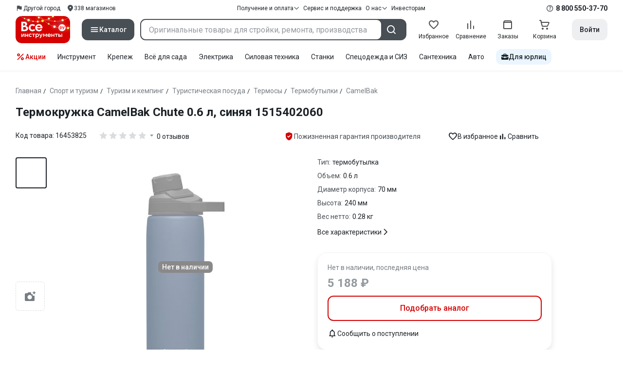

--- FILE ---
content_type: application/javascript
request_url: https://cdn.vseinstrumenti.ru/sv3/_product/BXpkooUs.js
body_size: 253822
content:
import{B as Ga,C as pn,D as po,r as Wt,E as xi,G as Ro,i as tt,H as Me,a as F,I as at,J as ad,K as Cl,L as Jn,w as $e,s as et,M as Wm,N as Pn,c as _,O as zt,P as Fi,Q as Rt,R as Gm,S as od,T as ze,U as Oe,d as le,V as i,W as Dt,X as Ye,Y as Sl,Z as sd,_ as Je,$ as Km,a0 as Ym,e as A,o as id,b as Ts,a1 as Zm,q as Gr,a2 as dt,g as P,x as T,f as p,k as g,y as k,t as R,a3 as Y,l as qe,u as f,a4 as re,z as E,v as D,a5 as St,F as oe,a6 as Jm,j as Ie,a7 as wt,a8 as Ka,a9 as dn,aa as $o,ab as Tl,ac as Ct,ad as Xm,ae as pa,af as Kr,ag as Ya,ah as Tt,h as Qt,ai as Ut,p as _t,aj as qt,ak as Qm,al as Bo,am as Al,an as eh,A as Xe,ao as Pl,ap as Ot,aq as th,ar as nh,as as ah,at as oh,au as sh,av as an,aw as ih,ax as gr,ay as rh,az as lh,aA as As,aB as Tc,aC as ch,aD as El,aE as uh,aF as dh,aG as fh,aH as ph,aI as mh,aJ as hh,aK as yh,aL as Jo,aM as zi,aN as ss,aO as vh,aP as di,aQ as gh,aR as bh,aS as Vi}from"./h6xL1xE0.js";import{u as Za,l as kh,r as Ea,s as wh,a as Ma,j as $h,c as da,g as rd}from"./i3y8FOao.js";const Ch=/"(?:_|\\u0{2}5[Ff]){2}(?:p|\\u0{2}70)(?:r|\\u0{2}72)(?:o|\\u0{2}6[Ff])(?:t|\\u0{2}74)(?:o|\\u0{2}6[Ff])(?:_|\\u0{2}5[Ff]){2}"\s*:/,Sh=/"(?:c|\\u0063)(?:o|\\u006[Ff])(?:n|\\u006[Ee])(?:s|\\u0073)(?:t|\\u0074)(?:r|\\u0072)(?:u|\\u0075)(?:c|\\u0063)(?:t|\\u0074)(?:o|\\u006[Ff])(?:r|\\u0072)"\s*:/,Th=/^\s*["[{]|^\s*-?\d{1,16}(\.\d{1,17})?([Ee][+-]?\d+)?\s*$/;function Ah(e,t){if(e==="__proto__"||e==="constructor"&&t&&typeof t=="object"&&"prototype"in t){Ph(e);return}return t}function Ph(e){console.warn(`[destr] Dropping "${e}" key to prevent prototype pollution.`)}function Ml(e,t={}){if(typeof e!="string")return e;if(e[0]==='"'&&e[e.length-1]==='"'&&e.indexOf("\\")===-1)return e.slice(1,-1);const n=e.trim();if(n.length<=9)switch(n.toLowerCase()){case"true":return!0;case"false":return!1;case"undefined":return;case"null":return null;case"nan":return Number.NaN;case"infinity":return Number.POSITIVE_INFINITY;case"-infinity":return Number.NEGATIVE_INFINITY}if(!Th.test(e)){if(t.strict)throw new SyntaxError("[destr] Invalid JSON");return e}try{if(Ch.test(e)||Sh.test(e)){if(t.strict)throw new Error("[destr] Possible prototype pollution");return JSON.parse(e,Ah)}return JSON.parse(e)}catch(a){if(t.strict)throw a;return e}}const Eh=/#/g,Mh=/&/g,Oh=/\//g,Ih=/=/g,Ol=/\+/g,_h=/%5e/gi,Rh=/%60/gi,Bh=/%7c/gi,Lh=/%20/gi;function Nh(e){return encodeURI(""+e).replace(Bh,"|")}function Yr(e){return Nh(typeof e=="string"?e:JSON.stringify(e)).replace(Ol,"%2B").replace(Lh,"+").replace(Eh,"%23").replace(Mh,"%26").replace(Rh,"`").replace(_h,"^").replace(Oh,"%2F")}function br(e){return Yr(e).replace(Ih,"%3D")}function vi(e=""){try{return decodeURIComponent(""+e)}catch{return""+e}}function Dh(e){return vi(e.replace(Ol," "))}function xh(e){return vi(e.replace(Ol," "))}function Il(e=""){const t=Object.create(null);e[0]==="?"&&(e=e.slice(1));for(const n of e.split("&")){const a=n.match(/([^=]+)=?(.*)/)||[];if(a.length<2)continue;const o=Dh(a[1]);if(o==="__proto__"||o==="constructor")continue;const s=xh(a[2]||"");t[o]===void 0?t[o]=s:Array.isArray(t[o])?t[o].push(s):t[o]=[t[o],s]}return t}function Fh(e,t){return(typeof t=="number"||typeof t=="boolean")&&(t=String(t)),t?Array.isArray(t)?t.map(n=>`${br(e)}=${Yr(n)}`).join("&"):`${br(e)}=${Yr(t)}`:br(e)}function zh(e){return Object.keys(e).filter(t=>e[t]!==void 0).map(t=>Fh(t,e[t])).filter(Boolean).join("&")}const Vh=/^[\s\w\0+.-]{2,}:([/\\]{1,2})/,Uh=/^[\s\w\0+.-]{2,}:([/\\]{2})?/,jh=/^([/\\]\s*){2,}[^/\\]/,Hh=/^[\s\0]*(blob|data|javascript|vbscript):$/i,qh=/\/$|\/\?|\/#/,Wh=/^\.?\//;function Ja(e,t={}){return typeof t=="boolean"&&(t={acceptRelative:t}),t.strict?Vh.test(e):Uh.test(e)||(t.acceptRelative?jh.test(e):!1)}function Gh(e){return!!e&&Hh.test(e)}function Zr(e="",t){return t?qh.test(e):e.endsWith("/")}function is(e="",t){if(!t)return(Zr(e)?e.slice(0,-1):e)||"/";if(!Zr(e,!0))return e||"/";let n=e,a="";const o=e.indexOf("#");o!==-1&&(n=e.slice(0,o),a=e.slice(o));const[s,...r]=n.split("?");return((s.endsWith("/")?s.slice(0,-1):s)||"/")+(r.length>0?`?${r.join("?")}`:"")+a}function ld(e="",t){if(!t)return e.endsWith("/")?e:e+"/";if(Zr(e,!0))return e||"/";let n=e,a="";const o=e.indexOf("#");if(o!==-1&&(n=e.slice(0,o),a=e.slice(o),!n))return a;const[s,...r]=n.split("?");return s+"/"+(r.length>0?`?${r.join("?")}`:"")+a}function Kh(e,t){if(ud(t)||Ja(e))return e;const n=is(t);return e.startsWith(n)?e:_l(n,e)}function bF(e,t){if(ud(t))return e;const n=is(t);if(!e.startsWith(n))return e;const a=e.slice(n.length);return a[0]==="/"?a:"/"+a}function cd(e,t){const n=pd(e),a={...Il(n.search),...t};return n.search=zh(a),Zh(n)}function ud(e){return!e||e==="/"}function Yh(e){return e&&e!=="/"}function _l(e,...t){let n=e||"";for(const a of t.filter(o=>Yh(o)))if(n){const o=a.replace(Wh,"");n=ld(n)+o}else n=a;return n}function dd(...e){const t=/\/(?!\/)/,n=e.filter(Boolean),a=[];let o=0;for(const r of n)if(!(!r||r==="/")){for(const[l,c]of r.split(t).entries())if(!(!c||c===".")){if(c===".."){if(a.length===1&&Ja(a[0]))continue;a.pop(),o--;continue}if(l===1&&a[a.length-1]?.endsWith(":/")){a[a.length-1]+="/"+c;continue}a.push(c),o++}}let s=a.join("/");return o>=0?n[0]?.startsWith("/")&&!s.startsWith("/")?s="/"+s:n[0]?.startsWith("./")&&!s.startsWith("./")&&(s="./"+s):s="../".repeat(-1*o)+s,n[n.length-1]?.endsWith("/")&&!s.endsWith("/")&&(s+="/"),s}function kF(e,t){return vi(is(e))===vi(is(t))}const fd=Symbol.for("ufo:protocolRelative");function pd(e="",t){const n=e.match(/^[\s\0]*(blob:|data:|javascript:|vbscript:)(.*)/i);if(n){const[,m,h=""]=n;return{protocol:m.toLowerCase(),pathname:h,href:m+h,auth:"",host:"",search:"",hash:""}}if(!Ja(e,{acceptRelative:!0}))return Ac(e);const[,a="",o,s=""]=e.replace(/\\/g,"/").match(/^[\s\0]*([\w+.-]{2,}:)?\/\/([^/@]+@)?(.*)/)||[];let[,r="",l=""]=s.match(/([^#/?]*)(.*)?/)||[];a==="file:"&&(l=l.replace(/\/(?=[A-Za-z]:)/,""));const{pathname:c,search:d,hash:u}=Ac(l);return{protocol:a.toLowerCase(),auth:o?o.slice(0,Math.max(0,o.length-1)):"",host:r,pathname:c,search:d,hash:u,[fd]:!a}}function Ac(e=""){const[t="",n="",a=""]=(e.match(/([^#?]*)(\?[^#]*)?(#.*)?/)||[]).splice(1);return{pathname:t,search:n,hash:a}}function Zh(e){const t=e.pathname||"",n=e.search?(e.search.startsWith("?")?"":"?")+e.search:"",a=e.hash||"",o=e.auth?e.auth+"@":"",s=e.host||"";return(e.protocol||e[fd]?(e.protocol||"")+"//":"")+o+s+t+n+a}class Co extends Error{constructor(t,n){super(t,n),this.name="FetchError",n?.cause&&!this.cause&&(this.cause=n.cause)}}function Jh(e){const t=e.error?.message||e.error?.toString()||"",n=e.request?.method||e.options?.method||"GET",a=e.request?.url||String(e.request)||"/",o=`[${n}] ${JSON.stringify(a)}`,s=e.response?`${e.response.status} ${e.response.statusText}`:"<no response>",r=`${o}: ${s}${t?` ${t}`:""}`,l=new Co(r,e.error?{cause:e.error}:void 0);for(const c of["request","options","response"])Object.defineProperty(l,c,{get(){return e[c]}});for(const[c,d]of[["data","_data"],["status","status"],["statusCode","status"],["statusText","statusText"],["statusMessage","statusText"]])Object.defineProperty(l,c,{get(){return e.response&&e.response[d]}});return l}const Xh=new Set(Object.freeze(["PATCH","POST","PUT","DELETE"]));function Pc(e="GET"){return Xh.has(e.toUpperCase())}function Qh(e){if(e===void 0)return!1;const t=typeof e;return t==="string"||t==="number"||t==="boolean"||t===null?!0:t!=="object"?!1:Array.isArray(e)?!0:e.buffer?!1:e.constructor&&e.constructor.name==="Object"||typeof e.toJSON=="function"}const ey=new Set(["image/svg","application/xml","application/xhtml","application/html"]),ty=/^application\/(?:[\w!#$%&*.^`~-]*\+)?json(;.+)?$/i;function ny(e=""){if(!e)return"json";const t=e.split(";").shift()||"";return ty.test(t)?"json":ey.has(t)||t.startsWith("text/")?"text":"blob"}function ay(e,t,n,a){const o=oy(t?.headers??e?.headers,n?.headers,a);let s;return(n?.query||n?.params||t?.params||t?.query)&&(s={...n?.params,...n?.query,...t?.params,...t?.query}),{...n,...t,query:s,params:s,headers:o}}function oy(e,t,n){if(!t)return new n(e);const a=new n(t);if(e)for(const[o,s]of Symbol.iterator in e||Array.isArray(e)?e:new n(e))a.set(o,s);return a}async function Qs(e,t){if(t)if(Array.isArray(t))for(const n of t)await n(e);else await t(e)}const sy=new Set([408,409,425,429,500,502,503,504]),iy=new Set([101,204,205,304]);function md(e={}){const{fetch:t=globalThis.fetch,Headers:n=globalThis.Headers,AbortController:a=globalThis.AbortController}=e;async function o(l){const c=l.error&&l.error.name==="AbortError"&&!l.options.timeout||!1;if(l.options.retry!==!1&&!c){let u;typeof l.options.retry=="number"?u=l.options.retry:u=Pc(l.options.method)?0:1;const m=l.response&&l.response.status||500;if(u>0&&(Array.isArray(l.options.retryStatusCodes)?l.options.retryStatusCodes.includes(m):sy.has(m))){const h=typeof l.options.retryDelay=="function"?l.options.retryDelay(l):l.options.retryDelay||0;return h>0&&await new Promise(y=>setTimeout(y,h)),s(l.request,{...l.options,retry:u-1})}}const d=Jh(l);throw Error.captureStackTrace&&Error.captureStackTrace(d,s),d}const s=async function(c,d={}){const u={request:c,options:ay(c,d,e.defaults,n),response:void 0,error:void 0};u.options.method&&(u.options.method=u.options.method.toUpperCase()),u.options.onRequest&&await Qs(u,u.options.onRequest),typeof u.request=="string"&&(u.options.baseURL&&(u.request=Kh(u.request,u.options.baseURL)),u.options.query&&(u.request=cd(u.request,u.options.query),delete u.options.query),"query"in u.options&&delete u.options.query,"params"in u.options&&delete u.options.params),u.options.body&&Pc(u.options.method)&&(Qh(u.options.body)?(u.options.body=typeof u.options.body=="string"?u.options.body:JSON.stringify(u.options.body),u.options.headers=new n(u.options.headers||{}),u.options.headers.has("content-type")||u.options.headers.set("content-type","application/json"),u.options.headers.has("accept")||u.options.headers.set("accept","application/json")):("pipeTo"in u.options.body&&typeof u.options.body.pipeTo=="function"||typeof u.options.body.pipe=="function")&&("duplex"in u.options||(u.options.duplex="half")));let m;if(!u.options.signal&&u.options.timeout){const y=new a;m=setTimeout(()=>{const b=new Error("[TimeoutError]: The operation was aborted due to timeout");b.name="TimeoutError",b.code=23,y.abort(b)},u.options.timeout),u.options.signal=y.signal}try{u.response=await t(u.request,u.options)}catch(y){return u.error=y,u.options.onRequestError&&await Qs(u,u.options.onRequestError),await o(u)}finally{m&&clearTimeout(m)}if((u.response.body||u.response._bodyInit)&&!iy.has(u.response.status)&&u.options.method!=="HEAD"){const y=(u.options.parseResponse?"json":u.options.responseType)||ny(u.response.headers.get("content-type")||"");switch(y){case"json":{const b=await u.response.text(),v=u.options.parseResponse||Ml;u.response._data=v(b);break}case"stream":{u.response._data=u.response.body||u.response._bodyInit;break}default:u.response._data=await u.response[y]()}}return u.options.onResponse&&await Qs(u,u.options.onResponse),!u.options.ignoreResponseError&&u.response.status>=400&&u.response.status<600?(u.options.onResponseError&&await Qs(u,u.options.onResponseError),await o(u)):u.response},r=async function(c,d){return(await s(c,d))._data};return r.raw=s,r.native=(...l)=>t(...l),r.create=(l={},c={})=>md({...e,...c,defaults:{...e.defaults,...c.defaults,...l}}),r}const gi=(function(){if(typeof globalThis<"u")return globalThis;if(typeof self<"u")return self;if(typeof window<"u")return window;if(typeof global<"u")return global;throw new Error("unable to locate global object")})(),ry=gi.fetch?(...e)=>gi.fetch(...e):()=>Promise.reject(new Error("[ofetch] global.fetch is not supported!")),ly=gi.Headers,cy=gi.AbortController,uy=md({fetch:ry,Headers:ly,AbortController:cy}),wF=uy,dy=()=>window?.__NUXT__?.config||window?.useNuxtApp?.().payload?.config,Rl=()=>dy().app,$F=()=>Rl().baseURL,fy=()=>Rl().buildAssetsDir,py=(...e)=>dd(hd(),fy(),...e),hd=(...e)=>{const t=Rl(),n=t.cdnURL||t.baseURL;return e.length?dd(n,...e):n};globalThis.__buildAssetsURL=py,globalThis.__publicAssetsURL=hd;function Jr(e,t={},n){for(const a in e){const o=e[a],s=n?`${n}:${a}`:a;typeof o=="object"&&o!==null?Jr(o,t,s):typeof o=="function"&&(t[s]=o)}return t}const my={run:e=>e()},hy=()=>my,yd=typeof console.createTask<"u"?console.createTask:hy;function yy(e,t){const n=t.shift(),a=yd(n);return e.reduce((o,s)=>o.then(()=>a.run(()=>s(...t))),Promise.resolve())}function vy(e,t){const n=t.shift(),a=yd(n);return Promise.all(e.map(o=>a.run(()=>o(...t))))}function kr(e,t){for(const n of[...e])n(t)}class gy{constructor(){this._hooks={},this._before=void 0,this._after=void 0,this._deprecatedMessages=void 0,this._deprecatedHooks={},this.hook=this.hook.bind(this),this.callHook=this.callHook.bind(this),this.callHookWith=this.callHookWith.bind(this)}hook(t,n,a={}){if(!t||typeof n!="function")return()=>{};const o=t;let s;for(;this._deprecatedHooks[t];)s=this._deprecatedHooks[t],t=s.to;if(s&&!a.allowDeprecated){let r=s.message;r||(r=`${o} hook has been deprecated`+(s.to?`, please use ${s.to}`:"")),this._deprecatedMessages||(this._deprecatedMessages=new Set),this._deprecatedMessages.has(r)||(console.warn(r),this._deprecatedMessages.add(r))}if(!n.name)try{Object.defineProperty(n,"name",{get:()=>"_"+t.replace(/\W+/g,"_")+"_hook_cb",configurable:!0})}catch{}return this._hooks[t]=this._hooks[t]||[],this._hooks[t].push(n),()=>{n&&(this.removeHook(t,n),n=void 0)}}hookOnce(t,n){let a,o=(...s)=>(typeof a=="function"&&a(),a=void 0,o=void 0,n(...s));return a=this.hook(t,o),a}removeHook(t,n){if(this._hooks[t]){const a=this._hooks[t].indexOf(n);a!==-1&&this._hooks[t].splice(a,1),this._hooks[t].length===0&&delete this._hooks[t]}}deprecateHook(t,n){this._deprecatedHooks[t]=typeof n=="string"?{to:n}:n;const a=this._hooks[t]||[];delete this._hooks[t];for(const o of a)this.hook(t,o)}deprecateHooks(t){Object.assign(this._deprecatedHooks,t);for(const n in t)this.deprecateHook(n,t[n])}addHooks(t){const n=Jr(t),a=Object.keys(n).map(o=>this.hook(o,n[o]));return()=>{for(const o of a.splice(0,a.length))o()}}removeHooks(t){const n=Jr(t);for(const a in n)this.removeHook(a,n[a])}removeAllHooks(){for(const t in this._hooks)delete this._hooks[t]}callHook(t,...n){return n.unshift(t),this.callHookWith(yy,t,...n)}callHookParallel(t,...n){return n.unshift(t),this.callHookWith(vy,t,...n)}callHookWith(t,n,...a){const o=this._before||this._after?{name:n,args:a,context:{}}:void 0;this._before&&kr(this._before,o);const s=t(n in this._hooks?[...this._hooks[n]]:[],a);return s instanceof Promise?s.finally(()=>{this._after&&o&&kr(this._after,o)}):(this._after&&o&&kr(this._after,o),s)}beforeEach(t){return this._before=this._before||[],this._before.push(t),()=>{if(this._before!==void 0){const n=this._before.indexOf(t);n!==-1&&this._before.splice(n,1)}}}afterEach(t){return this._after=this._after||[],this._after.push(t),()=>{if(this._after!==void 0){const n=this._after.indexOf(t);n!==-1&&this._after.splice(n,1)}}}}function vd(){return new gy}function by(e={}){let t,n=!1;const a=r=>{if(t&&t!==r)throw new Error("Context conflict")};let o;if(e.asyncContext){const r=e.AsyncLocalStorage||globalThis.AsyncLocalStorage;r?o=new r:console.warn("[unctx] `AsyncLocalStorage` is not provided.")}const s=()=>{if(o){const r=o.getStore();if(r!==void 0)return r}return t};return{use:()=>{const r=s();if(r===void 0)throw new Error("Context is not available");return r},tryUse:()=>s(),set:(r,l)=>{l||a(r),t=r,n=!0},unset:()=>{t=void 0,n=!1},call:(r,l)=>{a(r),t=r;try{return o?o.run(r,l):l()}finally{n||(t=void 0)}},async callAsync(r,l){t=r;const c=()=>{t=r},d=()=>t===r?c:void 0;Xr.add(d);try{const u=o?o.run(r,l):l();return n||(t=void 0),await u}finally{Xr.delete(d)}}}}function ky(e={}){const t={};return{get(n,a={}){return t[n]||(t[n]=by({...e,...a})),t[n]}}}const bi=typeof globalThis<"u"?globalThis:typeof self<"u"?self:typeof global<"u"?global:typeof window<"u"?window:{},Ec="__unctx__",wy=bi[Ec]||(bi[Ec]=ky()),$y=(e,t={})=>wy.get(e,t),Mc="__unctx_async_handlers__",Xr=bi[Mc]||(bi[Mc]=new Set);function CF(e){const t=[];for(const o of Xr){const s=o();s&&t.push(s)}const n=()=>{for(const o of t)o()};let a=e();return a&&typeof a=="object"&&"catch"in a&&(a=a.catch(o=>{throw n(),o})),[a,n]}const SF=!1,Oc=!1,Cy=!1,TF={id:"__nuxt-loader"},Sy={prefetchOn:{visibility:!1},componentName:"NuxtLink",prefetch:!0},Ty={deep:!1},AF="#__product",gd="nuxt-app",Ay="vite:preloadError";function bd(e=gd){return $y(e,{asyncContext:!1})}const Py="__nuxt_plugin";function PF(e){let t=0;const n={_id:e.id||gd||"nuxt-app",_scope:xi(),provide:void 0,versions:{get nuxt(){return"4.1.2"},get vue(){return n.vueApp.version}},payload:po({...e.ssrContext?.payload||{},data:po({}),state:Wt({}),once:new Set,_errors:po({})}),static:{data:{}},runWithContext(o){return n._scope.active&&!Ro()?n._scope.run(()=>Ic(n,o)):Ic(n,o)},isHydrating:!0,deferHydration(){if(!n.isHydrating)return()=>{};t++;let o=!1;return()=>{if(!o&&(o=!0,t--,t===0))return n.isHydrating=!1,n.callHook("app:suspense:resolve")}},_asyncDataPromises:{},_asyncData:po({}),_payloadRevivers:{},...e};{const o=window.__NUXT__;if(o)for(const s in o)switch(s){case"data":case"state":case"_errors":Object.assign(n.payload[s],o[s]);break;default:n.payload[s]=o[s]}}n.hooks=vd(),n.hook=n.hooks.hook,n.callHook=n.hooks.callHook,n.provide=(o,s)=>{const r="$"+o;ei(n,r,s),ei(n.vueApp.config.globalProperties,r,s)},ei(n.vueApp,"$nuxt",n),ei(n.vueApp.config.globalProperties,"$nuxt",n);{window.addEventListener(Ay,s=>{n.callHook("app:chunkError",{error:s.payload}),s.payload.message.includes("Unable to preload CSS")&&s.preventDefault()}),window.useNuxtApp||=se;const o=n.hook("app:error",(...s)=>{console.error("[nuxt] error caught during app initialization",...s)});n.hook("app:mounted",o)}const a=n.payload.config;return n.provide("config",a),n}function Ey(e,t){t.hooks&&e.hooks.addHooks(t.hooks)}async function My(e,t){if(typeof t=="function"){const{provide:n}=await e.runWithContext(()=>t(e))||{};if(n&&typeof n=="object")for(const a in n)e.provide(a,n[a])}}async function EF(e,t){const n=new Set,a=[],o=[];let s,r=0;async function l(c){const d=c.dependsOn?.filter(u=>t.some(m=>m._name===u)&&!n.has(u))??[];if(d.length>0)a.push([new Set(d),c]);else{const u=My(e,c).then(async()=>{c._name&&(n.add(c._name),await Promise.all(a.map(async([m,h])=>{m.has(c._name)&&(m.delete(c._name),m.size===0&&(r++,await l(h)))})))}).catch(m=>{if(!c.parallel&&!e.payload.error)throw m;s||=m});c.parallel?o.push(u):await u}}for(const c of t)Ey(e,c);for(const c of t)await l(c);if(await Promise.all(o),r)for(let c=0;c<r;c++)await Promise.all(o);if(s)throw e.payload.error||s}function Oy(e){if(typeof e=="function")return e;const t=e._name||e.name;return delete e.name,Object.assign(e.setup||(()=>{}),e,{[Py]:!0,_name:t})}const MF=Oy;function Ic(e,t,n){const a=()=>t();return bd(e._id).set(e),e.vueApp.runWithContext(a)}function Iy(e){let t;return Ga()&&(t=pn()?.appContext.app.$nuxt),t||=bd(e).tryUse(),t||null}function se(e){const t=Iy(e);if(!t)throw new Error("[nuxt] instance unavailable");return t}function He(e){return se().$config}function ei(e,t,n){Object.defineProperty(e,t,{get:()=>n})}function wr(e){if(e===null||typeof e!="object")return!1;const t=Object.getPrototypeOf(e);return t!==null&&t!==Object.prototype&&Object.getPrototypeOf(t)!==null||Symbol.iterator in e?!1:Symbol.toStringTag in e?Object.prototype.toString.call(e)==="[object Module]":!0}function Qr(e,t,n=".",a){if(!wr(t))return Qr(e,{},n,a);const o=Object.assign({},t);for(const s in e){if(s==="__proto__"||s==="constructor")continue;const r=e[s];r!=null&&(a&&a(o,s,r,n)||(Array.isArray(r)&&Array.isArray(o[s])?o[s]=[...r,...o[s]]:wr(r)&&wr(o[s])?o[s]=Qr(r,o[s],(n?`${n}.`:"")+s.toString(),a):o[s]=r))}return o}function _y(e){return(...t)=>t.reduce((n,a)=>Qr(n,a,"",e),{})}const kd=_y();function Ry(e,t){try{return t in e}catch{return!1}}class _c extends Error{static __h3_error__=!0;statusCode=500;fatal=!1;unhandled=!1;statusMessage;data;cause;constructor(t,n={}){super(t,n),n.cause&&!this.cause&&(this.cause=n.cause)}toJSON(){const t={message:this.message,statusCode:el(this.statusCode,500)};return this.statusMessage&&(t.statusMessage=wd(this.statusMessage)),this.data!==void 0&&(t.data=this.data),t}}function By(e){if(typeof e=="string")return new _c(e);if(Ly(e))return e;const t=new _c(e.message??e.statusMessage??"",{cause:e.cause||e});if(Ry(e,"stack"))try{Object.defineProperty(t,"stack",{get(){return e.stack}})}catch{try{t.stack=e.stack}catch{}}if(e.data&&(t.data=e.data),e.statusCode?t.statusCode=el(e.statusCode,t.statusCode):e.status&&(t.statusCode=el(e.status,t.statusCode)),e.statusMessage?t.statusMessage=e.statusMessage:e.statusText&&(t.statusMessage=e.statusText),t.statusMessage){const n=t.statusMessage;wd(t.statusMessage)!==n&&console.warn("[h3] Please prefer using `message` for longer error messages instead of `statusMessage`. In the future, `statusMessage` will be sanitized by default.")}return e.fatal!==void 0&&(t.fatal=e.fatal),e.unhandled!==void 0&&(t.unhandled=e.unhandled),t}function Ly(e){return e?.constructor?.__h3_error__===!0}const Ny=/[^\u0009\u0020-\u007E]/g;function wd(e=""){return e.replace(Ny,"")}function el(e,t=200){return!e||(typeof e=="string"&&(e=Number.parseInt(e,10)),e<100||e>999)?t:e}const Dy=Symbol("layout-meta"),Bl=Symbol("route");import.meta.url.replace(/\/app\/.*$/,"/");const fn=()=>se()?.$router,ut=()=>Ga()?tt(Bl,se()._route):se()._route;function OF(e){return e}const xy=()=>{try{if(se()._processingMiddleware)return!0}catch{return!1}return!1},Dn=(e,t)=>{e||="/";const n=typeof e=="string"?e:"path"in e?tl(e):fn().resolve(e).href;if(t?.open){const{target:c="_blank",windowFeatures:d={}}=t.open,u=[];for(const[m,h]of Object.entries(d))h!==void 0&&u.push(`${m.toLowerCase()}=${h}`);return open(n,c,u.join(", ")),Promise.resolve()}const a=Ja(n,{acceptRelative:!0}),o=t?.external||a;if(o){if(!t?.external)throw new Error("Navigating to an external URL is not allowed by default. Use `navigateTo(url, { external: true })`.");const{protocol:c}=new URL(n,window.location.href);if(c&&Gh(c))throw new Error(`Cannot navigate to a URL with '${c}' protocol.`)}const s=xy();if(!o&&s){if(t?.replace){if(typeof e=="string"){const{pathname:c,search:d,hash:u}=pd(e);return{path:c,...d&&{query:Il(d)},...u&&{hash:u},replace:!0}}return{...e,replace:!0}}return e}const r=fn(),l=se();return o?(l._scope.stop(),t?.replace?location.replace(n):location.href=n,s?l.isHydrating?new Promise(()=>{}):!1:Promise.resolve()):t?.replace?r.replace(e):r.push(e)};function tl(e){return cd(e.path||"",e.query||{})+(e.hash||"")}const $d="__nuxt_error",Cd=()=>Me(se().payload,"error"),Fy=e=>{const t=Sd(e);try{const n=se(),a=Cd();n.hooks.callHook("app:error",t),a.value||=t}catch{throw t}return t},IF=async(e={})=>{const t=se(),n=Cd();t.callHook("app:error:cleared",e),e.redirect&&await fn().replace(e.redirect),n.value=void 0},_F=e=>!!e&&typeof e=="object"&&$d in e,Sd=e=>{const t=By(e);return Object.defineProperty(t,$d,{value:!0,configurable:!1,writable:!1}),t};/*!
 * pinia v3.0.2
 * (c) 2025 Eduardo San Martin Morote
 * @license MIT
 */let Td;const Ui=e=>Td=e,Ad=Symbol();function nl(e){return e&&typeof e=="object"&&Object.prototype.toString.call(e)==="[object Object]"&&typeof e.toJSON!="function"}var Xo;(function(e){e.direct="direct",e.patchObject="patch object",e.patchFunction="patch function"})(Xo||(Xo={}));function RF(){const e=xi(!0),t=e.run(()=>F({}));let n=[],a=[];const o=Pn({install(s){Ui(o),o._a=s,s.provide(Ad,o),s.config.globalProperties.$pinia=o,a.forEach(r=>n.push(r)),a=[]},use(s){return this._a?n.push(s):a.push(s),this},_p:n,_a:null,_e:e,_s:new Map,state:t});return o}const Pd=()=>{};function Rc(e,t,n,a=Pd){e.push(t);const o=()=>{const s=e.indexOf(t);s>-1&&(e.splice(s,1),a())};return!n&&Ro()&&Jn(o),o}function co(e,...t){e.slice().forEach(n=>{n(...t)})}const zy=e=>e(),Bc=Symbol(),$r=Symbol();function al(e,t){e instanceof Map&&t instanceof Map?t.forEach((n,a)=>e.set(a,n)):e instanceof Set&&t instanceof Set&&t.forEach(e.add,e);for(const n in t){if(!t.hasOwnProperty(n))continue;const a=t[n],o=e[n];nl(o)&&nl(a)&&e.hasOwnProperty(n)&&!at(a)&&!ad(a)?e[n]=al(o,a):e[n]=a}return e}const Vy=Symbol();function Uy(e){return!nl(e)||!Object.prototype.hasOwnProperty.call(e,Vy)}const{assign:ra}=Object;function jy(e){return!!(at(e)&&e.effect)}function Hy(e,t,n,a){const{state:o,actions:s,getters:r}=t,l=n.state.value[e];let c;function d(){l||(n.state.value[e]=o?o():{});const u=Wm(n.state.value[e]);return ra(u,s,Object.keys(r||{}).reduce((m,h)=>(m[h]=Pn(_(()=>{Ui(n);const y=n._s.get(e);return r[h].call(y,y)})),m),{}))}return c=Ed(e,d,t,n,a,!0),c}function Ed(e,t,n={},a,o,s){let r;const l=ra({actions:{}},n),c={deep:!0};let d,u,m=[],h=[],y;const b=a.state.value[e];!s&&!b&&(a.state.value[e]={}),F({});let v;function w(L){let x;d=u=!1,typeof L=="function"?(L(a.state.value[e]),x={type:Xo.patchFunction,storeId:e,events:y}):(al(a.state.value[e],L),x={type:Xo.patchObject,payload:L,storeId:e,events:y});const K=v=Symbol();et().then(()=>{v===K&&(d=!0)}),u=!0,co(m,x,a.state.value[e])}const C=s?function(){const{state:x}=n,K=x?x():{};this.$patch(ee=>{ra(ee,K)})}:Pd;function $(){r.stop(),m=[],h=[],a._s.delete(e)}const S=(L,x="")=>{if(Bc in L)return L[$r]=x,L;const K=function(){Ui(a);const ee=Array.from(arguments),Z=[],z=[];function Q(j){Z.push(j)}function G(j){z.push(j)}co(h,{args:ee,name:K[$r],store:I,after:Q,onError:G});let H;try{H=L.apply(this&&this.$id===e?this:I,ee)}catch(j){throw co(z,j),j}return H instanceof Promise?H.then(j=>(co(Z,j),j)).catch(j=>(co(z,j),Promise.reject(j))):(co(Z,H),H)};return K[Bc]=!0,K[$r]=x,K},O={_p:a,$id:e,$onAction:Rc.bind(null,h),$patch:w,$reset:C,$subscribe(L,x={}){const K=Rc(m,L,x.detached,()=>ee()),ee=r.run(()=>$e(()=>a.state.value[e],Z=>{(x.flush==="sync"?u:d)&&L({storeId:e,type:Xo.direct,events:y},Z)},ra({},c,x)));return K},$dispose:$},I=Wt(O);a._s.set(e,I);const B=(a._a&&a._a.runWithContext||zy)(()=>a._e.run(()=>(r=xi()).run(()=>t({action:S}))));for(const L in B){const x=B[L];if(at(x)&&!jy(x)||ad(x))s||(b&&Uy(x)&&(at(x)?x.value=b[L]:al(x,b[L])),a.state.value[e][L]=x);else if(typeof x=="function"){const K=S(x,L);B[L]=K,l.actions[L]=x}}return ra(I,B),ra(Cl(I),B),Object.defineProperty(I,"$state",{get:()=>a.state.value[e],set:L=>{w(x=>{ra(x,L)})}}),a._p.forEach(L=>{ra(I,r.run(()=>L({store:I,app:a._a,pinia:a,options:l})))}),b&&s&&n.hydrate&&n.hydrate(I.$state,b),d=!0,u=!0,I}/*! #__NO_SIDE_EFFECTS__ */function Xa(e,t,n){let a;const o=typeof t=="function";a=o?n:t;function s(r,l){const c=Ga();return r=r||(c?tt(Ad,null):null),r&&Ui(r),r=Td,r._s.has(e)||(o?Ed(e,t,a,r):Hy(e,a,r)),r._s.get(e)}return s.$id=e,s}function qy(e){const t=Gy(e),n=new ArrayBuffer(t.length),a=new DataView(n);for(let o=0;o<n.byteLength;o++)a.setUint8(o,t.charCodeAt(o));return n}const Wy="ABCDEFGHIJKLMNOPQRSTUVWXYZabcdefghijklmnopqrstuvwxyz0123456789+/";function Gy(e){e.length%4===0&&(e=e.replace(/==?$/,""));let t="",n=0,a=0;for(let o=0;o<e.length;o++)n<<=6,n|=Wy.indexOf(e[o]),a+=6,a===24&&(t+=String.fromCharCode((n&16711680)>>16),t+=String.fromCharCode((n&65280)>>8),t+=String.fromCharCode(n&255),n=a=0);return a===12?(n>>=4,t+=String.fromCharCode(n)):a===18&&(n>>=2,t+=String.fromCharCode((n&65280)>>8),t+=String.fromCharCode(n&255)),t}const Ky=-1,Yy=-2,Zy=-3,Jy=-4,Xy=-5,Qy=-6;function ev(e,t){return tv(JSON.parse(e),t)}function tv(e,t){if(typeof e=="number")return o(e,!0);if(!Array.isArray(e)||e.length===0)throw new Error("Invalid input");const n=e,a=Array(n.length);function o(s,r=!1){if(s===Ky)return;if(s===Zy)return NaN;if(s===Jy)return 1/0;if(s===Xy)return-1/0;if(s===Qy)return-0;if(r||typeof s!="number")throw new Error("Invalid input");if(s in a)return a[s];const l=n[s];if(!l||typeof l!="object")a[s]=l;else if(Array.isArray(l))if(typeof l[0]=="string"){const c=l[0],d=t?.[c];if(d)return a[s]=d(o(l[1]));switch(c){case"Date":a[s]=new Date(l[1]);break;case"Set":const u=new Set;a[s]=u;for(let y=1;y<l.length;y+=1)u.add(o(l[y]));break;case"Map":const m=new Map;a[s]=m;for(let y=1;y<l.length;y+=2)m.set(o(l[y]),o(l[y+1]));break;case"RegExp":a[s]=new RegExp(l[1],l[2]);break;case"Object":a[s]=Object(l[1]);break;case"BigInt":a[s]=BigInt(l[1]);break;case"null":const h=Object.create(null);a[s]=h;for(let y=1;y<l.length;y+=2)h[l[y]]=o(l[y+1]);break;case"Int8Array":case"Uint8Array":case"Uint8ClampedArray":case"Int16Array":case"Uint16Array":case"Int32Array":case"Uint32Array":case"Float32Array":case"Float64Array":case"BigInt64Array":case"BigUint64Array":{const y=globalThis[c],b=new y(o(l[1]));a[s]=l[2]!==void 0?b.subarray(l[2],l[3]):b;break}case"ArrayBuffer":{const y=l[1],b=qy(y);a[s]=b;break}case"Temporal.Duration":case"Temporal.Instant":case"Temporal.PlainDate":case"Temporal.PlainTime":case"Temporal.PlainDateTime":case"Temporal.PlainMonthDay":case"Temporal.PlainYearMonth":case"Temporal.ZonedDateTime":{const y=c.slice(9);a[s]=Temporal[y].from(l[1]);break}case"URL":{const y=new URL(l[1]);a[s]=y;break}case"URLSearchParams":{const y=new URLSearchParams(l[1]);a[s]=y;break}default:throw new Error(`Unknown type ${c}`)}}else{const c=new Array(l.length);a[s]=c;for(let d=0;d<l.length;d+=1){const u=l[d];u!==Yy&&(c[d]=o(u))}}else{const c={};a[s]=c;for(const d in l){if(d==="__proto__")throw new Error("Cannot parse an object with a `__proto__` property");const u=l[d];c[d]=o(u)}}return a[s]}return o(0)}const nv=new Set(["link","style","script","noscript"]),av=new Set(["title","titleTemplate","script","style","noscript"]),BF=new Set(["base","meta","link","style","script","noscript"]),ov=new Set(["title","base","htmlAttrs","bodyAttrs","meta","link","style","script","noscript"]),sv=new Set(["base","title","titleTemplate","bodyAttrs","htmlAttrs","templateParams"]),iv=new Set(["key","tagPosition","tagPriority","tagDuplicateStrategy","innerHTML","textContent","processTemplateParams"]),rv=new Set(["onload","onerror"]),lv=new Set(["templateParams","htmlAttrs","bodyAttrs"]),Ll=new Set(["theme-color","google-site-verification","og","article","book","profile","twitter","author"]),rs={META:new Set(["twitter"]),OG:new Set(["og","book","article","profile","fb"]),MEDIA:new Set(["ogImage","ogVideo","ogAudio","twitterImage"]),HTTP_EQUIV:new Set(["contentType","defaultStyle","xUaCompatible"])},cv={articleExpirationTime:"article:expiration_time",articleModifiedTime:"article:modified_time",articlePublishedTime:"article:published_time",bookReleaseDate:"book:release_date",fbAppId:"fb:app_id",ogAudioSecureUrl:"og:audio:secure_url",ogAudioUrl:"og:audio",ogImageSecureUrl:"og:image:secure_url",ogImageUrl:"og:image",ogSiteName:"og:site_name",ogVideoSecureUrl:"og:video:secure_url",ogVideoUrl:"og:video",profileFirstName:"profile:first_name",profileLastName:"profile:last_name",profileUsername:"profile:username",msapplicationConfig:"msapplication-Config",msapplicationTileColor:"msapplication-TileColor",msapplicationTileImage:"msapplication-TileImage"},Md={appleItunesApp:{unpack:{entrySeparator:", ",resolve:({key:e,value:t})=>`${Zn(e)}=${t}`}},refresh:{metaKey:"http-equiv",unpack:{entrySeparator:";",resolve:({key:e,value:t})=>e==="seconds"?`${t}`:void 0}},robots:{unpack:{entrySeparator:", ",resolve:({key:e,value:t})=>typeof t=="boolean"?Zn(e):`${Zn(e)}:${t}`}},contentSecurityPolicy:{metaKey:"http-equiv",unpack:{entrySeparator:"; ",resolve:({key:e,value:t})=>`${Zn(e)} ${t}`}},charset:{}};function Zn(e){const t=e.replace(/([A-Z])/g,"-$1").toLowerCase(),n=t.indexOf("-");return n===-1?t:rs.META.has(t.slice(0,n))||rs.OG.has(t.slice(0,n))?e.replace(/([A-Z])/g,":$1").toLowerCase():t}function Od(e){return Object.fromEntries(Object.entries(e).filter(([t,n])=>String(n)!=="false"&&t))}function ol(e){return Array.isArray(e)?e.map(ol):!e||typeof e!="object"?e:Object.fromEntries(Object.entries(e).map(([t,n])=>[Zn(t),ol(n)]))}function Id(e,t={}){const{entrySeparator:n="",keyValueSeparator:a="",wrapValue:o,resolve:s}=t;return Object.entries(e).map(([r,l])=>{if(s){const d=s({key:r,value:l});if(d!==void 0)return d}const c=typeof l=="object"?Id(l,t):typeof l=="number"?l.toString():typeof l=="string"&&o?`${o}${l.replace(new RegExp(o,"g"),`\\${o}`)}${o}`:l;return`${r}${a}${c}`}).join(n)}function Lc(e,t){const n=Od(t),a=Zn(e),o=_d(a);if(!Ll.has(a))return[{[o]:a,...n}];const s=Object.fromEntries(Object.entries(n).map(([r,l])=>[`${e}${r==="url"?"":`${r[0].toUpperCase()}${r.slice(1)}`}`,l]));return ki(s||{}).sort((r,l)=>(r[o]?.length||0)-(l[o]?.length||0))}function _d(e){if(Md[e]?.metaKey==="http-equiv"||rs.HTTP_EQUIV.has(e))return"http-equiv";const t=Zn(e),n=t.indexOf(":");return n===-1?"name":rs.OG.has(t.slice(0,n))?"property":"name"}function uv(e){return cv[e]||Zn(e)}function dv(e,t){return t==="refresh"?`${e.seconds};url=${e.url}`:Id(ol(e),{keyValueSeparator:"=",entrySeparator:", ",resolve:({value:n,key:a})=>n===null?"":typeof n=="boolean"?a:void 0,...Md[t]?.unpack})}function ki(e){const t=[],n={};for(const[o,s]of Object.entries(e)){if(Array.isArray(s)){if(o==="themeColor"){s.forEach(r=>{typeof r=="object"&&r!==null&&t.push({name:"theme-color",...r})});continue}for(const r of s)if(typeof r=="object"&&r!==null){const l=[],c=[];for(const[d,u]of Object.entries(r)){const m=`${o}${d==="url"?"":`:${d}`}`,h=ki({[m]:u});(d==="url"?l:c).push(...h)}t.push(...l,...c)}else t.push(...typeof r=="string"?ki({[o]:r}):Lc(o,r));continue}if(typeof s=="object"&&s)if(rs.MEDIA.has(o)){const r=o.startsWith("twitter")?"twitter":"og",l=o.replace(/^(og|twitter)/,"").toLowerCase(),c=r==="twitter"?"name":"property";s.url&&t.push({[c]:`${r}:${l}`,content:s.url}),s.secureUrl&&t.push({[c]:`${r}:${l}:secure_url`,content:s.secureUrl});for(const[d,u]of Object.entries(s))d!=="url"&&d!=="secureUrl"&&t.push({[c]:`${r}:${l}:${d}`,content:u})}else Ll.has(Zn(o))?t.push(...Lc(o,s)):n[o]=Od(s);else n[o]=s}const a=Object.entries(n).map(([o,s])=>{if(o==="charset")return{charset:s===null?"_null":s};const r=_d(o),l=uv(o),c=s===null?"_null":typeof s=="object"?dv(s,o):typeof s=="number"?s.toString():s;return r==="http-equiv"?{"http-equiv":l,content:c}:{[r]:l,content:c}});return[...t,...a].map(o=>"content"in o&&o.content==="_null"?{...o,content:null}:o)}const fv={key:"flatMeta",hooks:{"entries:normalize":e=>{const t=[];e.tags=e.tags.map(n=>n.tag!=="_flatMeta"?n:(t.push(ki(n.props).map(a=>({...n,tag:"meta",props:a}))),!1)).filter(Boolean).concat(...t)}}},pv=["name","property","http-equiv"],mv=new Set(["viewport","description","keywords","robots"]);function hv(e){const t=e.split(":");return t.length?Ll.has(t[1]):!1}function Nc(e){const{props:t,tag:n}=e;if(sv.has(n))return n;if(n==="link"&&t.rel==="canonical")return"canonical";if(t.charset)return"charset";if(e.tag==="meta"){for(const a of pv)if(t[a]!==void 0){const o=t[a],s=o.includes(":"),r=mv.has(o),c=!(s||r)&&e.key?`:key:${e.key}`:"";return`${n}:${o}${c}`}}if(e.key)return`${n}:key:${e.key}`;if(t.id)return`${n}:id:${t.id}`;if(av.has(n)){const a=e.textContent||e.innerHTML;if(a)return`${n}:content:${a}`}}function LF(e){const t=e._h||e._d;if(t)return t;const n=e.textContent||e.innerHTML;return n||`${e.tag}:${Object.entries(e.props).map(([a,o])=>`${a}:${String(o)}`).join(",")}`}function wi(e,t,n){typeof e==="function"&&(!n||n!=="titleTemplate"&&!(n[0]==="o"&&n[1]==="n"))&&(e=e());let o;if(t&&(o=t(n,e)),Array.isArray(o))return o.map(s=>wi(s,t));if(o?.constructor===Object){const s={};for(const r of Object.keys(o))s[r]=wi(o[r],t,r);return s}return o}function yv(e,t){const n=e==="style"?new Map:new Set;function a(o){const s=o.trim();if(s)if(e==="style"){const[r,...l]=s.split(":").map(c=>c.trim());r&&l.length&&n.set(r,l.join(":"))}else s.split(" ").filter(Boolean).forEach(r=>n.add(r))}return typeof t=="string"?e==="style"?t.split(";").forEach(a):a(t):Array.isArray(t)?t.forEach(o=>a(o)):t&&typeof t=="object"&&Object.entries(t).forEach(([o,s])=>{s&&s!=="false"&&(e==="style"?n.set(o.trim(),s):a(o))}),n}function vv(e,t){return e.props=e.props||{},t?e.tag==="templateParams"?(e.props=t,e):(Object.entries(t).forEach(([n,a])=>{if(a===null){e.props[n]=null;return}if(n==="class"||n==="style"){e.props[n]=yv(n,a);return}if(iv.has(n)){if(["textContent","innerHTML"].includes(n)&&typeof a=="object"){let r=t.type;if(t.type||(r="application/json"),!r?.endsWith("json")&&r!=="speculationrules")return;t.type=r,e.props.type=r,e[n]=JSON.stringify(a)}else e[n]=a;return}const o=String(a),s=n.startsWith("data-");o==="true"||o===""?e.props[n]=s?o:!0:!a&&s&&o==="false"?e.props[n]="false":a!==void 0&&(e.props[n]=a)}),e):e}function gv(e,t){const n=typeof t=="object"&&typeof t!="function"?t:{[e==="script"||e==="noscript"||e==="style"?"innerHTML":"textContent"]:t},a=vv({tag:e,props:{}},n);return a.key&&nv.has(a.tag)&&(a.props["data-hid"]=a._h=a.key),a.tag==="script"&&typeof a.innerHTML=="object"&&(a.innerHTML=JSON.stringify(a.innerHTML),a.props.type=a.props.type||"application/json"),Array.isArray(a.props.content)?a.props.content.map(o=>({...a,props:{...a.props,content:o}})):a}function bv(e,t){if(!e)return[];typeof e=="function"&&(e=e());const n=(o,s)=>{for(let r=0;r<t.length;r++)s=t[r](o,s);return s};e=n(void 0,e);const a=[];return e=wi(e,n),Object.entries(e||{}).forEach(([o,s])=>{if(s!==void 0)for(const r of Array.isArray(s)?s:[s])a.push(gv(o,r))}),a.flat()}const Dc=(e,t)=>e._w===t._w?e._p-t._p:e._w-t._w,xc={base:-10,title:10},kv={critical:-8,high:-1,low:2},Fc={meta:{"content-security-policy":-30,charset:-20,viewport:-15},link:{preconnect:20,stylesheet:60,preload:70,modulepreload:70,prefetch:90,"dns-prefetch":90,prerender:90},script:{async:30,defer:80,sync:50},style:{imported:40,sync:60}},wv=/@import/,Ho=e=>e===""||e===!0;function $v(e,t){if(typeof t.tagPriority=="number")return t.tagPriority;let n=100;const a=kv[t.tagPriority]||0,o=e.resolvedOptions.disableCapoSorting?{link:{},script:{},style:{}}:Fc;if(t.tag in xc)n=xc[t.tag];else if(t.tag==="meta"){const s=t.props["http-equiv"]==="content-security-policy"?"content-security-policy":t.props.charset?"charset":t.props.name==="viewport"?"viewport":null;s&&(n=Fc.meta[s])}else t.tag==="link"&&t.props.rel?n=o.link[t.props.rel]:t.tag==="script"?Ho(t.props.async)?n=o.script.async:t.props.src&&!Ho(t.props.defer)&&!Ho(t.props.async)&&t.props.type!=="module"&&!t.props.type?.endsWith("json")?n=o.script.sync:Ho(t.props.defer)&&t.props.src&&!Ho(t.props.async)&&(n=o.script.defer):t.tag==="style"&&(n=t.innerHTML&&wv.test(t.innerHTML)?o.style.imported:o.style.sync);return(n||100)+a}function zc(e,t){const n=typeof t=="function"?t(e):t,a=n.key||String(e.plugins.size+1);e.plugins.get(a)||(e.plugins.set(a,n),e.hooks.addHooks(n.hooks||{}))}function NF(e={}){const t=vd();t.addHooks(e.hooks||{});const n=!e.document,a=new Map,o=new Map,s=new Set,r={_entryCount:1,plugins:o,dirty:!1,resolvedOptions:e,hooks:t,ssr:n,entries:a,headEntries(){return[...a.values()]},use:l=>zc(r,l),push(l,c){const d={...c||{}};delete d.head;const u=d._index??r._entryCount++,m={_i:u,input:l,options:d},h={_poll(y=!1){r.dirty=!0,!y&&s.add(u),t.callHook("entries:updated",r)},dispose(){a.delete(u)&&r.invalidate()},patch(y){(!d.mode||d.mode==="server"&&n||d.mode==="client"&&!n)&&(m.input=y,a.set(u,m),h._poll())}};return h.patch(l),h},async resolveTags(){const l={tagMap:new Map,tags:[],entries:[...r.entries.values()]};for(await t.callHook("entries:resolve",l);s.size;){const h=s.values().next().value;s.delete(h);const y=a.get(h);if(y){const b={tags:bv(y.input,e.propResolvers||[]).map(v=>Object.assign(v,y.options)),entry:y};await t.callHook("entries:normalize",b),y._tags=b.tags.map((v,w)=>(v._w=$v(r,v),v._p=(y._i<<10)+w,v._d=Nc(v),v))}}let c=!1;l.entries.flatMap(h=>(h._tags||[]).map(y=>({...y,props:{...y.props}}))).sort(Dc).reduce((h,y)=>{const b=String(y._d||y._p);if(!h.has(b))return h.set(b,y);const v=h.get(b);if((y?.tagDuplicateStrategy||(lv.has(y.tag)?"merge":null)||(y.key&&y.key===v.key?"merge":null))==="merge"){const C={...v.props};Object.entries(y.props).forEach(([$,S])=>C[$]=$==="style"?new Map([...v.props.style||new Map,...S]):$==="class"?new Set([...v.props.class||new Set,...S]):S),h.set(b,{...y,props:C})}else y._p>>10===v._p>>10&&y.tag==="meta"&&hv(b)?(h.set(b,Object.assign([...Array.isArray(v)?v:[v],y],y)),c=!0):(y._w===v._w?y._p>v._p:y?._w<v?._w)&&h.set(b,y);return h},l.tagMap);const d=l.tagMap.get("title"),u=l.tagMap.get("titleTemplate");if(r._title=d?.textContent,u){const h=u?.textContent;if(r._titleTemplate=h,h){let y=typeof h=="function"?h(d?.textContent):h;typeof y=="string"&&!r.plugins.has("template-params")&&(y=y.replace("%s",d?.textContent||"")),d?y===null?l.tagMap.delete("title"):l.tagMap.set("title",{...d,textContent:y}):(u.tag="title",u.textContent=y)}}l.tags=Array.from(l.tagMap.values()),c&&(l.tags=l.tags.flat().sort(Dc)),await t.callHook("tags:beforeResolve",l),await t.callHook("tags:resolve",l),await t.callHook("tags:afterResolve",l);const m=[];for(const h of l.tags){const{innerHTML:y,tag:b,props:v}=h;if(ov.has(b)&&!(Object.keys(v).length===0&&!h.innerHTML&&!h.textContent)&&!(b==="meta"&&!v.content&&!v["http-equiv"]&&!v.charset)){if(b==="script"&&y){if(v.type?.endsWith("json")){const w=typeof y=="string"?y:JSON.stringify(y);h.innerHTML=w.replace(/</g,"\\u003C")}else typeof y=="string"&&(h.innerHTML=y.replace(new RegExp(`</${b}`,"g"),`<\\/${b}`));h._d=Nc(h)}m.push(h)}}return m},invalidate(){for(const l of a.values())s.add(l._i);r.dirty=!0,t.callHook("entries:updated",r)}};return(e?.plugins||[]).forEach(l=>zc(r,l)),r.hooks.callHook("init",r),e.init?.forEach(l=>l&&r.push(l)),r}function Cv(e={}){const t=[];let n=-1;const a=(o=!1)=>({get(s,r,l){if(!o){const c=Reflect.get(s,r,l);if(typeof c<"u")return c;n++,t[n]=[]}return t[n].push({type:"get",key:r}),new Proxy(()=>{},a(!0))},apply(s,r,l){t[n].push({type:"apply",key:"",args:l})}});return{proxy:new Proxy(e||{},a()),stack:t}}function Sv(e){const t={get(n,a,o){const s=Reflect.get(n,a,o);return typeof s=="object"?new Proxy(s,t):s},apply(n,a,o){Reflect.apply(n,a,o)}};return new Proxy(e,t)}function Tv(e,t){t.forEach(n=>{let a=e,o=e;n.forEach(({type:s,key:r,args:l})=>{s==="get"?(o=a,a=a[r]):s==="apply"&&(a=a.call(o,...l))})})}function Av(e){return e.key||e.src||(typeof e.innerHTML=="string"?e.innerHTML:"")}const Pv=["preconnect","dns-prefetch"];function Ev(e,t,n){const a=typeof t=="string"?{src:t}:t,o=n||{},s=Av(a),r=e._scripts?.[s];if(r)return r.setupTriggerHandler(o.trigger),r;o.beforeInit?.();const l=b=>{h.status=b,e.hooks.callHook("script:updated",y)};rv.forEach(b=>{const v=b,w=typeof a[v]=="function"?a[v].bind(o.eventContext):null;a[v]=C=>{l(b==="onload"?"loaded":b==="onerror"?"error":"loading"),w?.(C)}});const c={loaded:[],error:[]},d=new Set,u=(b,v,w)=>{if(!e.ssr){if(w?.key){const C=`${w?.key}:${w.key}`;if(d.has(C))return;d.add(C)}if(c[b]){const C=c[b].push(v);return()=>c[b]?.splice(C-1,1)}return v(h.instance),()=>{}}},m=new Promise(b=>{if(e.ssr)return;const v=C=>requestAnimationFrame(()=>b(C)),w=e.hooks.hook("script:updated",({script:C})=>{const $=C.status;if(C.id===s&&($==="loaded"||$==="error")){if($==="loaded")if(typeof o.use=="function"){const S=o.use();S&&v(S)}else v({});else $==="error"&&b(!1);w()}})}),h={_loadPromise:m,instance:!e.ssr&&o?.use?.()||null,proxy:null,id:s,status:"awaitingLoad",remove(){return h._triggerAbortController?.abort(),h._triggerPromises=[],h._warmupEl?.dispose(),h.entry?(h.entry.dispose(),h.entry=void 0,l("removed"),delete e._scripts?.[s],!0):!1},warmup(b){const{src:v}=a,w=!v.startsWith("/")||v.startsWith("//"),C=b&&Pv.includes(b);let $=v;if(!b||C&&!w)return;if(C){const O=new URL(v);$=`${O.protocol}//${O.host}`}const S={href:$,rel:b,crossorigin:typeof a.crossorigin<"u"?a.crossorigin:w?"anonymous":void 0,referrerpolicy:typeof a.referrerpolicy<"u"?a.referrerpolicy:w?"no-referrer":void 0,fetchpriority:typeof a.fetchpriority<"u"?a.fetchpriority:"low",integrity:a.integrity,as:b==="preload"?"script":void 0};return h._warmupEl=e.push({link:[S]},{head:e,tagPriority:"high"}),h._warmupEl},load(b){if(h._triggerAbortController?.abort(),h._triggerPromises=[],!h.entry){l("loading");const v={defer:!0,fetchpriority:"low"};a.src&&(a.src.startsWith("http")||a.src.startsWith("//"))&&(v.crossorigin="anonymous",v.referrerpolicy="no-referrer"),h.entry=e.push({script:[{...v,...a}]},o)}return b&&u("loaded",b),m},onLoaded(b,v){return u("loaded",b,v)},onError(b,v){return u("error",b,v)},setupTriggerHandler(b){if(h.status==="awaitingLoad")if((typeof b>"u"||b==="client")&&!e.ssr||b==="server")h.load();else if(b instanceof Promise){if(e.ssr)return;h._triggerAbortController||(h._triggerAbortController=new AbortController,h._triggerAbortPromise=new Promise(w=>{h._triggerAbortController.signal.addEventListener("abort",()=>{h._triggerAbortController=null,w()})})),h._triggerPromises=h._triggerPromises||[];const v=h._triggerPromises.push(Promise.race([b.then(w=>typeof w>"u"||w?h.load:void 0),h._triggerAbortPromise]).catch(()=>{}).then(w=>{w?.()}).finally(()=>{h._triggerPromises?.splice(v,1)}))}else typeof b=="function"&&b(h.load)},_cbs:c};m.then(b=>{b!==!1?(h.instance=b,c.loaded?.forEach(v=>v(b)),c.loaded=null):(c.error?.forEach(v=>v()),c.error=null)});const y={script:h};if(h.setupTriggerHandler(o.trigger),o.use){const{proxy:b,stack:v}=Cv(e.ssr?{}:o.use()||{});h.proxy=b,h.onLoaded(w=>{Tv(w,v),h.proxy=Sv(w)})}return!o.warmupStrategy&&(typeof o.trigger>"u"||o.trigger==="client")&&(o.warmupStrategy="preload"),o.warmupStrategy&&h.warmup(o.warmupStrategy),e._scripts=Object.assign(e._scripts||{},{[s]:h}),h}const Mv=(e,t)=>at(t)?zt(t):t,Nl="usehead";function DF(e){return{install(n){n.config.globalProperties.$unhead=e,n.config.globalProperties.$head=e,n.provide(Nl,e)}}.install}function Dl(){if(Ga()){const e=tt(Nl);if(!e)throw new Error("useHead() was called without provide context, ensure you call it through the setup() function.");return e}throw new Error("useHead() was called without provide context, ensure you call it through the setup() function.")}function Rd(e,t={}){const n=t.head||Dl();return n.ssr?n.push(e||{},t):Ov(n,e,t)}function Ov(e,t,n={}){const a=F(!1);let o;return Fi(()=>{const r=a.value?{}:wi(t,Mv);o?o.patch(r):o=e.push(r,n)}),pn()&&(Rt(()=>{o.dispose()}),Gm(()=>{a.value=!0}),od(()=>{a.value=!1})),o}function Iv(e={},t={}){(t.head||Dl()).use(fv);const{title:a,titleTemplate:o,...s}=e;return Rd({title:a,titleTemplate:o,_flatMeta:s},t)}function _v(e,t){if(!t)return;const n=(a,o)=>{if(!e._cbs[a])return o(e.instance),()=>{};let s=e._cbs[a].push(o);const r=()=>{s&&(e._cbs[a]?.splice(s-1,1),s=null)};return Jn(r),r};e.onLoaded=a=>n("loaded",a),e.onError=a=>n("error",a),Jn(()=>{e._triggerAbortController?.abort()})}function Rv(e,t){const n=typeof e=="string"?{src:e}:e,a=t||{},o=a?.head||Dl();a.head=o;const s=pn();if(a.eventContext=s,s&&typeof a.trigger>"u")a.trigger=ze;else if(at(a.trigger)){const l=a.trigger;let c;a.trigger=new Promise(d=>{c=$e(l,u=>{u&&d(!0)},{immediate:!0}),Jn(()=>d(!1),!0)}).then(d=>(c?.(),d))}o._scriptStatusWatcher=o._scriptStatusWatcher||o.hooks.hook("script:updated",({script:l})=>{l._statusRef.value=l.status});const r=Ev(o,n,a);return r._statusRef=r._statusRef||F(r.status),_v(r,s),new Proxy(r,{get(l,c,d){return Reflect.get(l,c==="status"?"_statusRef":c,d)}})}function xl(e){const t=e||se();return t.ssrContext?.head||t.runWithContext(()=>{if(Ga()){const n=tt(Nl);if(!n)throw new Error("[nuxt] [unhead] Missing Unhead instance.");return n}})}function ji(e,t={}){const n=xl(t.nuxt);return Rd(e,{head:n,...t})}function Bv(e,t={}){const n=xl(t.nuxt);return Iv(e,{head:n,...t})}async function xF(e,t={}){if(!await Ld(e))return null;const a=await Nv(e,t);return await Bd(a)||null}const Lv="_payload.json";async function Nv(e,t={}){const n=new URL(e,"http://localhost");if(n.host!=="localhost"||Ja(n.pathname,{acceptRelative:!0}))throw new Error("Payload URL must not include hostname: "+e);const a=He(),o=t.hash||(t.fresh?Date.now():a.app.buildId),s=a.app.cdnURL,r=s&&await Ld(e)?s:a.app.baseURL;return _l(r,n.pathname,Lv+(o?`?${o}`:""))}async function Bd(e){const t=fetch(e,{cache:"force-cache"}).then(n=>n.text().then(Nd));try{return await t}catch(n){console.warn("[nuxt] Cannot load payload ",e,n)}return null}async function Ld(e=ut().path){return!!se().payload.prerenderedAt}let Oa=null;async function FF(){if(Oa)return Oa;const e=document.getElementById("__NUXT_DATA__");if(!e)return{};const t=await Nd(e.textContent||""),n=e.dataset.src?await Bd(e.dataset.src):void 0;return Oa={...t,...n,...window.__NUXT__},Oa.config?.public&&(Oa.config.public=Wt(Oa.config.public)),Oa}async function Nd(e){return await ev(e,se()._payloadRevivers)}function zF(e,t){se()._payloadRevivers[e]=t}/*!
  * vue-router v4.5.1
  * (c) 2025 Eduardo San Martin Morote
  * @license MIT
  */const uo=typeof document<"u";function Dd(e){return typeof e=="object"||"displayName"in e||"props"in e||"__vccOpts"in e}function Dv(e){return e.__esModule||e[Symbol.toStringTag]==="Module"||e.default&&Dd(e.default)}const lt=Object.assign;function Cr(e,t){const n={};for(const a in t){const o=t[a];n[a]=wn(o)?o.map(e):e(o)}return n}const Qo=()=>{},wn=Array.isArray,xd=/#/g,xv=/&/g,Fv=/\//g,zv=/=/g,Vv=/\?/g,Fd=/\+/g,Uv=/%5B/g,jv=/%5D/g,zd=/%5E/g,Hv=/%60/g,Vd=/%7B/g,qv=/%7C/g,Ud=/%7D/g,Wv=/%20/g;function Fl(e){return encodeURI(""+e).replace(qv,"|").replace(Uv,"[").replace(jv,"]")}function Gv(e){return Fl(e).replace(Vd,"{").replace(Ud,"}").replace(zd,"^")}function sl(e){return Fl(e).replace(Fd,"%2B").replace(Wv,"+").replace(xd,"%23").replace(xv,"%26").replace(Hv,"`").replace(Vd,"{").replace(Ud,"}").replace(zd,"^")}function Kv(e){return sl(e).replace(zv,"%3D")}function Yv(e){return Fl(e).replace(xd,"%23").replace(Vv,"%3F")}function Zv(e){return e==null?"":Yv(e).replace(Fv,"%2F")}function ls(e){try{return decodeURIComponent(""+e)}catch{}return""+e}const Jv=/\/$/,Xv=e=>e.replace(Jv,"");function Sr(e,t,n="/"){let a,o={},s="",r="";const l=t.indexOf("#");let c=t.indexOf("?");return l<c&&l>=0&&(c=-1),c>-1&&(a=t.slice(0,c),s=t.slice(c+1,l>-1?l:t.length),o=e(s)),l>-1&&(a=a||t.slice(0,l),r=t.slice(l,t.length)),a=ng(a??t,n),{fullPath:a+(s&&"?")+s+r,path:a,query:o,hash:ls(r)}}function Qv(e,t){const n=t.query?e(t.query):"";return t.path+(n&&"?")+n+(t.hash||"")}function Vc(e,t){return!t||!e.toLowerCase().startsWith(t.toLowerCase())?e:e.slice(t.length)||"/"}function eg(e,t,n){const a=t.matched.length-1,o=n.matched.length-1;return a>-1&&a===o&&So(t.matched[a],n.matched[o])&&jd(t.params,n.params)&&e(t.query)===e(n.query)&&t.hash===n.hash}function So(e,t){return(e.aliasOf||e)===(t.aliasOf||t)}function jd(e,t){if(Object.keys(e).length!==Object.keys(t).length)return!1;for(const n in e)if(!tg(e[n],t[n]))return!1;return!0}function tg(e,t){return wn(e)?Uc(e,t):wn(t)?Uc(t,e):e===t}function Uc(e,t){return wn(t)?e.length===t.length&&e.every((n,a)=>n===t[a]):e.length===1&&e[0]===t}function ng(e,t){if(e.startsWith("/"))return e;if(!e)return t;const n=t.split("/"),a=e.split("/"),o=a[a.length-1];(o===".."||o===".")&&a.push("");let s=n.length-1,r,l;for(r=0;r<a.length;r++)if(l=a[r],l!==".")if(l==="..")s>1&&s--;else break;return n.slice(0,s).join("/")+"/"+a.slice(r).join("/")}const En={path:"/",name:void 0,params:{},query:{},hash:"",fullPath:"/",matched:[],meta:{},redirectedFrom:void 0};var cs;(function(e){e.pop="pop",e.push="push"})(cs||(cs={}));var es;(function(e){e.back="back",e.forward="forward",e.unknown=""})(es||(es={}));function ag(e){if(!e)if(uo){const t=document.querySelector("base");e=t&&t.getAttribute("href")||"/",e=e.replace(/^\w+:\/\/[^\/]+/,"")}else e="/";return e[0]!=="/"&&e[0]!=="#"&&(e="/"+e),Xv(e)}const og=/^[^#]+#/;function sg(e,t){return e.replace(og,"#")+t}function ig(e,t){const n=document.documentElement.getBoundingClientRect(),a=e.getBoundingClientRect();return{behavior:t.behavior,left:a.left-n.left-(t.left||0),top:a.top-n.top-(t.top||0)}}const Hi=()=>({left:window.scrollX,top:window.scrollY});function rg(e){let t;if("el"in e){const n=e.el,a=typeof n=="string"&&n.startsWith("#"),o=typeof n=="string"?a?document.getElementById(n.slice(1)):document.querySelector(n):n;if(!o)return;t=ig(o,e)}else t=e;"scrollBehavior"in document.documentElement.style?window.scrollTo(t):window.scrollTo(t.left!=null?t.left:window.scrollX,t.top!=null?t.top:window.scrollY)}function jc(e,t){return(history.state?history.state.position-t:-1)+e}const il=new Map;function lg(e,t){il.set(e,t)}function cg(e){const t=il.get(e);return il.delete(e),t}let ug=()=>location.protocol+"//"+location.host;function Hd(e,t){const{pathname:n,search:a,hash:o}=t,s=e.indexOf("#");if(s>-1){let l=o.includes(e.slice(s))?e.slice(s).length:1,c=o.slice(l);return c[0]!=="/"&&(c="/"+c),Vc(c,"")}return Vc(n,e)+a+o}function dg(e,t,n,a){let o=[],s=[],r=null;const l=({state:h})=>{const y=Hd(e,location),b=n.value,v=t.value;let w=0;if(h){if(n.value=y,t.value=h,r&&r===b){r=null;return}w=v?h.position-v.position:0}else a(y);o.forEach(C=>{C(n.value,b,{delta:w,type:cs.pop,direction:w?w>0?es.forward:es.back:es.unknown})})};function c(){r=n.value}function d(h){o.push(h);const y=()=>{const b=o.indexOf(h);b>-1&&o.splice(b,1)};return s.push(y),y}function u(){const{history:h}=window;h.state&&h.replaceState(lt({},h.state,{scroll:Hi()}),"")}function m(){for(const h of s)h();s=[],window.removeEventListener("popstate",l),window.removeEventListener("beforeunload",u)}return window.addEventListener("popstate",l),window.addEventListener("beforeunload",u,{passive:!0}),{pauseListeners:c,listen:d,destroy:m}}function Hc(e,t,n,a=!1,o=!1){return{back:e,current:t,forward:n,replaced:a,position:window.history.length,scroll:o?Hi():null}}function fg(e){const{history:t,location:n}=window,a={value:Hd(e,n)},o={value:t.state};o.value||s(a.value,{back:null,current:a.value,forward:null,position:t.length-1,replaced:!0,scroll:null},!0);function s(c,d,u){const m=e.indexOf("#"),h=m>-1?(n.host&&document.querySelector("base")?e:e.slice(m))+c:ug()+e+c;try{t[u?"replaceState":"pushState"](d,"",h),o.value=d}catch(y){console.error(y),n[u?"replace":"assign"](h)}}function r(c,d){const u=lt({},t.state,Hc(o.value.back,c,o.value.forward,!0),d,{position:o.value.position});s(c,u,!0),a.value=c}function l(c,d){const u=lt({},o.value,t.state,{forward:c,scroll:Hi()});s(u.current,u,!0);const m=lt({},Hc(a.value,c,null),{position:u.position+1},d);s(c,m,!1),a.value=c}return{location:a,state:o,push:l,replace:r}}function pg(e){e=ag(e);const t=fg(e),n=dg(e,t.state,t.location,t.replace);function a(s,r=!0){r||n.pauseListeners(),history.go(s)}const o=lt({location:"",base:e,go:a,createHref:sg.bind(null,e)},t,n);return Object.defineProperty(o,"location",{enumerable:!0,get:()=>t.location.value}),Object.defineProperty(o,"state",{enumerable:!0,get:()=>t.state.value}),o}function VF(e){return e=location.host?e||location.pathname+location.search:"",e.includes("#")||(e+="#"),pg(e)}function mg(e){return typeof e=="string"||e&&typeof e=="object"}function qd(e){return typeof e=="string"||typeof e=="symbol"}const Wd=Symbol("");var qc;(function(e){e[e.aborted=4]="aborted",e[e.cancelled=8]="cancelled",e[e.duplicated=16]="duplicated"})(qc||(qc={}));function To(e,t){return lt(new Error,{type:e,[Wd]:!0},t)}function Wn(e,t){return e instanceof Error&&Wd in e&&(t==null||!!(e.type&t))}const Wc="[^/]+?",hg={sensitive:!1,strict:!1,start:!0,end:!0},yg=/[.+*?^${}()[\]/\\]/g;function vg(e,t){const n=lt({},hg,t),a=[];let o=n.start?"^":"";const s=[];for(const d of e){const u=d.length?[]:[90];n.strict&&!d.length&&(o+="/");for(let m=0;m<d.length;m++){const h=d[m];let y=40+(n.sensitive?.25:0);if(h.type===0)m||(o+="/"),o+=h.value.replace(yg,"\\$&"),y+=40;else if(h.type===1){const{value:b,repeatable:v,optional:w,regexp:C}=h;s.push({name:b,repeatable:v,optional:w});const $=C||Wc;if($!==Wc){y+=10;try{new RegExp(`(${$})`)}catch(O){throw new Error(`Invalid custom RegExp for param "${b}" (${$}): `+O.message)}}let S=v?`((?:${$})(?:/(?:${$}))*)`:`(${$})`;m||(S=w&&d.length<2?`(?:/${S})`:"/"+S),w&&(S+="?"),o+=S,y+=20,w&&(y+=-8),v&&(y+=-20),$===".*"&&(y+=-50)}u.push(y)}a.push(u)}if(n.strict&&n.end){const d=a.length-1;a[d][a[d].length-1]+=.7000000000000001}n.strict||(o+="/?"),n.end?o+="$":n.strict&&!o.endsWith("/")&&(o+="(?:/|$)");const r=new RegExp(o,n.sensitive?"":"i");function l(d){const u=d.match(r),m={};if(!u)return null;for(let h=1;h<u.length;h++){const y=u[h]||"",b=s[h-1];m[b.name]=y&&b.repeatable?y.split("/"):y}return m}function c(d){let u="",m=!1;for(const h of e){(!m||!u.endsWith("/"))&&(u+="/"),m=!1;for(const y of h)if(y.type===0)u+=y.value;else if(y.type===1){const{value:b,repeatable:v,optional:w}=y,C=b in d?d[b]:"";if(wn(C)&&!v)throw new Error(`Provided param "${b}" is an array but it is not repeatable (* or + modifiers)`);const $=wn(C)?C.join("/"):C;if(!$)if(w)h.length<2&&(u.endsWith("/")?u=u.slice(0,-1):m=!0);else throw new Error(`Missing required param "${b}"`);u+=$}}return u||"/"}return{re:r,score:a,keys:s,parse:l,stringify:c}}function gg(e,t){let n=0;for(;n<e.length&&n<t.length;){const a=t[n]-e[n];if(a)return a;n++}return e.length<t.length?e.length===1&&e[0]===80?-1:1:e.length>t.length?t.length===1&&t[0]===80?1:-1:0}function Gd(e,t){let n=0;const a=e.score,o=t.score;for(;n<a.length&&n<o.length;){const s=gg(a[n],o[n]);if(s)return s;n++}if(Math.abs(o.length-a.length)===1){if(Gc(a))return 1;if(Gc(o))return-1}return o.length-a.length}function Gc(e){const t=e[e.length-1];return e.length>0&&t[t.length-1]<0}const bg={type:0,value:""},kg=/[a-zA-Z0-9_]/;function wg(e){if(!e)return[[]];if(e==="/")return[[bg]];if(!e.startsWith("/"))throw new Error(`Invalid path "${e}"`);function t(y){throw new Error(`ERR (${n})/"${d}": ${y}`)}let n=0,a=n;const o=[];let s;function r(){s&&o.push(s),s=[]}let l=0,c,d="",u="";function m(){d&&(n===0?s.push({type:0,value:d}):n===1||n===2||n===3?(s.length>1&&(c==="*"||c==="+")&&t(`A repeatable param (${d}) must be alone in its segment. eg: '/:ids+.`),s.push({type:1,value:d,regexp:u,repeatable:c==="*"||c==="+",optional:c==="*"||c==="?"})):t("Invalid state to consume buffer"),d="")}function h(){d+=c}for(;l<e.length;){if(c=e[l++],c==="\\"&&n!==2){a=n,n=4;continue}switch(n){case 0:c==="/"?(d&&m(),r()):c===":"?(m(),n=1):h();break;case 4:h(),n=a;break;case 1:c==="("?n=2:kg.test(c)?h():(m(),n=0,c!=="*"&&c!=="?"&&c!=="+"&&l--);break;case 2:c===")"?u[u.length-1]=="\\"?u=u.slice(0,-1)+c:n=3:u+=c;break;case 3:m(),n=0,c!=="*"&&c!=="?"&&c!=="+"&&l--,u="";break;default:t("Unknown state");break}}return n===2&&t(`Unfinished custom RegExp for param "${d}"`),m(),r(),o}function $g(e,t,n){const a=vg(wg(e.path),n),o=lt(a,{record:e,parent:t,children:[],alias:[]});return t&&!o.record.aliasOf==!t.record.aliasOf&&t.children.push(o),o}function Cg(e,t){const n=[],a=new Map;t=Jc({strict:!1,end:!0,sensitive:!1},t);function o(m){return a.get(m)}function s(m,h,y){const b=!y,v=Yc(m);v.aliasOf=y&&y.record;const w=Jc(t,m),C=[v];if("alias"in m){const O=typeof m.alias=="string"?[m.alias]:m.alias;for(const I of O)C.push(Yc(lt({},v,{components:y?y.record.components:v.components,path:I,aliasOf:y?y.record:v})))}let $,S;for(const O of C){const{path:I}=O;if(h&&I[0]!=="/"){const N=h.record.path,B=N[N.length-1]==="/"?"":"/";O.path=h.record.path+(I&&B+I)}if($=$g(O,h,w),y?y.alias.push($):(S=S||$,S!==$&&S.alias.push($),b&&m.name&&!Zc($)&&r(m.name)),Kd($)&&c($),v.children){const N=v.children;for(let B=0;B<N.length;B++)s(N[B],$,y&&y.children[B])}y=y||$}return S?()=>{r(S)}:Qo}function r(m){if(qd(m)){const h=a.get(m);h&&(a.delete(m),n.splice(n.indexOf(h),1),h.children.forEach(r),h.alias.forEach(r))}else{const h=n.indexOf(m);h>-1&&(n.splice(h,1),m.record.name&&a.delete(m.record.name),m.children.forEach(r),m.alias.forEach(r))}}function l(){return n}function c(m){const h=Ag(m,n);n.splice(h,0,m),m.record.name&&!Zc(m)&&a.set(m.record.name,m)}function d(m,h){let y,b={},v,w;if("name"in m&&m.name){if(y=a.get(m.name),!y)throw To(1,{location:m});w=y.record.name,b=lt(Kc(h.params,y.keys.filter(S=>!S.optional).concat(y.parent?y.parent.keys.filter(S=>S.optional):[]).map(S=>S.name)),m.params&&Kc(m.params,y.keys.map(S=>S.name))),v=y.stringify(b)}else if(m.path!=null)v=m.path,y=n.find(S=>S.re.test(v)),y&&(b=y.parse(v),w=y.record.name);else{if(y=h.name?a.get(h.name):n.find(S=>S.re.test(h.path)),!y)throw To(1,{location:m,currentLocation:h});w=y.record.name,b=lt({},h.params,m.params),v=y.stringify(b)}const C=[];let $=y;for(;$;)C.unshift($.record),$=$.parent;return{name:w,path:v,params:b,matched:C,meta:Tg(C)}}e.forEach(m=>s(m));function u(){n.length=0,a.clear()}return{addRoute:s,resolve:d,removeRoute:r,clearRoutes:u,getRoutes:l,getRecordMatcher:o}}function Kc(e,t){const n={};for(const a of t)a in e&&(n[a]=e[a]);return n}function Yc(e){const t={path:e.path,redirect:e.redirect,name:e.name,meta:e.meta||{},aliasOf:e.aliasOf,beforeEnter:e.beforeEnter,props:Sg(e),children:e.children||[],instances:{},leaveGuards:new Set,updateGuards:new Set,enterCallbacks:{},components:"components"in e?e.components||null:e.component&&{default:e.component}};return Object.defineProperty(t,"mods",{value:{}}),t}function Sg(e){const t={},n=e.props||!1;if("component"in e)t.default=n;else for(const a in e.components)t[a]=typeof n=="object"?n[a]:n;return t}function Zc(e){for(;e;){if(e.record.aliasOf)return!0;e=e.parent}return!1}function Tg(e){return e.reduce((t,n)=>lt(t,n.meta),{})}function Jc(e,t){const n={};for(const a in e)n[a]=a in t?t[a]:e[a];return n}function Ag(e,t){let n=0,a=t.length;for(;n!==a;){const s=n+a>>1;Gd(e,t[s])<0?a=s:n=s+1}const o=Pg(e);return o&&(a=t.lastIndexOf(o,a-1)),a}function Pg(e){let t=e;for(;t=t.parent;)if(Kd(t)&&Gd(e,t)===0)return t}function Kd({record:e}){return!!(e.name||e.components&&Object.keys(e.components).length||e.redirect)}function Eg(e){const t={};if(e===""||e==="?")return t;const a=(e[0]==="?"?e.slice(1):e).split("&");for(let o=0;o<a.length;++o){const s=a[o].replace(Fd," "),r=s.indexOf("="),l=ls(r<0?s:s.slice(0,r)),c=r<0?null:ls(s.slice(r+1));if(l in t){let d=t[l];wn(d)||(d=t[l]=[d]),d.push(c)}else t[l]=c}return t}function Xc(e){let t="";for(let n in e){const a=e[n];if(n=Kv(n),a==null){a!==void 0&&(t+=(t.length?"&":"")+n);continue}(wn(a)?a.map(s=>s&&sl(s)):[a&&sl(a)]).forEach(s=>{s!==void 0&&(t+=(t.length?"&":"")+n,s!=null&&(t+="="+s))})}return t}function Mg(e){const t={};for(const n in e){const a=e[n];a!==void 0&&(t[n]=wn(a)?a.map(o=>o==null?null:""+o):a==null?a:""+a)}return t}const Og=Symbol(""),Qc=Symbol(""),zl=Symbol(""),Vl=Symbol(""),rl=Symbol("");function qo(){let e=[];function t(a){return e.push(a),()=>{const o=e.indexOf(a);o>-1&&e.splice(o,1)}}function n(){e=[]}return{add:t,list:()=>e.slice(),reset:n}}function la(e,t,n,a,o,s=r=>r()){const r=a&&(a.enterCallbacks[o]=a.enterCallbacks[o]||[]);return()=>new Promise((l,c)=>{const d=h=>{h===!1?c(To(4,{from:n,to:t})):h instanceof Error?c(h):mg(h)?c(To(2,{from:t,to:h})):(r&&a.enterCallbacks[o]===r&&typeof h=="function"&&r.push(h),l())},u=s(()=>e.call(a&&a.instances[o],t,n,d));let m=Promise.resolve(u);e.length<3&&(m=m.then(d)),m.catch(h=>c(h))})}function Tr(e,t,n,a,o=s=>s()){const s=[];for(const r of e)for(const l in r.components){let c=r.components[l];if(!(t!=="beforeRouteEnter"&&!r.instances[l]))if(Dd(c)){const u=(c.__vccOpts||c)[t];u&&s.push(la(u,n,a,r,l,o))}else{let d=c();s.push(()=>d.then(u=>{if(!u)throw new Error(`Couldn't resolve component "${l}" at "${r.path}"`);const m=Dv(u)?u.default:u;r.mods[l]=u,r.components[l]=m;const y=(m.__vccOpts||m)[t];return y&&la(y,n,a,r,l,o)()}))}}return s}function eu(e){const t=tt(zl),n=tt(Vl),a=_(()=>{const c=i(e.to);return t.resolve(c)}),o=_(()=>{const{matched:c}=a.value,{length:d}=c,u=c[d-1],m=n.matched;if(!u||!m.length)return-1;const h=m.findIndex(So.bind(null,u));if(h>-1)return h;const y=tu(c[d-2]);return d>1&&tu(u)===y&&m[m.length-1].path!==y?m.findIndex(So.bind(null,c[d-2])):h}),s=_(()=>o.value>-1&&Lg(n.params,a.value.params)),r=_(()=>o.value>-1&&o.value===n.matched.length-1&&jd(n.params,a.value.params));function l(c={}){if(Bg(c)){const d=t[i(e.replace)?"replace":"push"](i(e.to)).catch(Qo);return e.viewTransition&&typeof document<"u"&&"startViewTransition"in document&&document.startViewTransition(()=>d),d}return Promise.resolve()}return{route:a,href:_(()=>a.value.href),isActive:s,isExactActive:r,navigate:l}}function Ig(e){return e.length===1?e[0]:e}const _g=le({name:"RouterLink",compatConfig:{MODE:3},props:{to:{type:[String,Object],required:!0},replace:Boolean,activeClass:String,exactActiveClass:String,custom:Boolean,ariaCurrentValue:{type:String,default:"page"},viewTransition:Boolean},useLink:eu,setup(e,{slots:t}){const n=Wt(eu(e)),{options:a}=tt(zl),o=_(()=>({[nu(e.activeClass,a.linkActiveClass,"router-link-active")]:n.isActive,[nu(e.exactActiveClass,a.linkExactActiveClass,"router-link-exact-active")]:n.isExactActive}));return()=>{const s=t.default&&Ig(t.default(n));return e.custom?s:Ye("a",{"aria-current":n.isExactActive?e.ariaCurrentValue:null,href:n.href,onClick:n.navigate,class:o.value},s)}}}),Rg=_g;function Bg(e){if(!(e.metaKey||e.altKey||e.ctrlKey||e.shiftKey)&&!e.defaultPrevented&&!(e.button!==void 0&&e.button!==0)){if(e.currentTarget&&e.currentTarget.getAttribute){const t=e.currentTarget.getAttribute("target");if(/\b_blank\b/i.test(t))return}return e.preventDefault&&e.preventDefault(),!0}}function Lg(e,t){for(const n in t){const a=t[n],o=e[n];if(typeof a=="string"){if(a!==o)return!1}else if(!wn(o)||o.length!==a.length||a.some((s,r)=>s!==o[r]))return!1}return!0}function tu(e){return e?e.aliasOf?e.aliasOf.path:e.path:""}const nu=(e,t,n)=>e??t??n,Ng=le({name:"RouterView",inheritAttrs:!1,props:{name:{type:String,default:"default"},route:Object},compatConfig:{MODE:3},setup(e,{attrs:t,slots:n}){const a=tt(rl),o=_(()=>e.route||a.value),s=tt(Qc,0),r=_(()=>{let d=i(s);const{matched:u}=o.value;let m;for(;(m=u[d])&&!m.components;)d++;return d}),l=_(()=>o.value.matched[r.value]);Dt(Qc,_(()=>r.value+1)),Dt(Og,l),Dt(rl,o);const c=F();return $e(()=>[c.value,l.value,e.name],([d,u,m],[h,y,b])=>{u&&(u.instances[m]=d,y&&y!==u&&d&&d===h&&(u.leaveGuards.size||(u.leaveGuards=y.leaveGuards),u.updateGuards.size||(u.updateGuards=y.updateGuards))),d&&u&&(!y||!So(u,y)||!h)&&(u.enterCallbacks[m]||[]).forEach(v=>v(d))},{flush:"post"}),()=>{const d=o.value,u=e.name,m=l.value,h=m&&m.components[u];if(!h)return au(n.default,{Component:h,route:d});const y=m.props[u],b=y?y===!0?d.params:typeof y=="function"?y(d):y:null,w=Ye(h,lt({},b,t,{onVnodeUnmounted:C=>{C.component.isUnmounted&&(m.instances[u]=null)},ref:c}));return au(n.default,{Component:w,route:d})||w}}});function au(e,t){if(!e)return null;const n=e(t);return n.length===1?n[0]:n}const Yd=Ng;function UF(e){const t=Cg(e.routes,e),n=e.parseQuery||Eg,a=e.stringifyQuery||Xc,o=e.history,s=qo(),r=qo(),l=qo(),c=Oe(En);let d=En;uo&&e.scrollBehavior&&"scrollRestoration"in history&&(history.scrollRestoration="manual");const u=Cr.bind(null,X=>""+X),m=Cr.bind(null,Zv),h=Cr.bind(null,ls);function y(X,ue){let fe,be;return qd(X)?(fe=t.getRecordMatcher(X),be=ue):be=X,t.addRoute(be,fe)}function b(X){const ue=t.getRecordMatcher(X);ue&&t.removeRoute(ue)}function v(){return t.getRoutes().map(X=>X.record)}function w(X){return!!t.getRecordMatcher(X)}function C(X,ue){if(ue=lt({},ue||c.value),typeof X=="string"){const we=Sr(n,X,ue.path),rt=t.resolve({path:we.path},ue),Pt=o.createHref(we.fullPath);return lt(we,rt,{params:h(rt.params),hash:ls(we.hash),redirectedFrom:void 0,href:Pt})}let fe;if(X.path!=null)fe=lt({},X,{path:Sr(n,X.path,ue.path).path});else{const we=lt({},X.params);for(const rt in we)we[rt]==null&&delete we[rt];fe=lt({},X,{params:m(we)}),ue.params=m(ue.params)}const be=t.resolve(fe,ue),Ge=X.hash||"";be.params=u(h(be.params));const ke=Qv(a,lt({},X,{hash:Gv(Ge),path:be.path})),de=o.createHref(ke);return lt({fullPath:ke,hash:Ge,query:a===Xc?Mg(X.query):X.query||{}},be,{redirectedFrom:void 0,href:de})}function $(X){return typeof X=="string"?Sr(n,X,c.value.path):lt({},X)}function S(X,ue){if(d!==X)return To(8,{from:ue,to:X})}function O(X){return B(X)}function I(X){return O(lt($(X),{replace:!0}))}function N(X){const ue=X.matched[X.matched.length-1];if(ue&&ue.redirect){const{redirect:fe}=ue;let be=typeof fe=="function"?fe(X):fe;return typeof be=="string"&&(be=be.includes("?")||be.includes("#")?be=$(be):{path:be},be.params={}),lt({query:X.query,hash:X.hash,params:be.path!=null?{}:X.params},be)}}function B(X,ue){const fe=d=C(X),be=c.value,Ge=X.state,ke=X.force,de=X.replace===!0,we=N(fe);if(we)return B(lt($(we),{state:typeof we=="object"?lt({},Ge,we.state):Ge,force:ke,replace:de}),ue||fe);const rt=fe;rt.redirectedFrom=ue;let Pt;return!ke&&eg(a,be,fe)&&(Pt=To(16,{to:rt,from:be}),q(be,be,!0,!1)),(Pt?Promise.resolve(Pt):K(rt,be)).catch(Ue=>Wn(Ue)?Wn(Ue,2)?Ue:te(Ue):W(Ue,rt,be)).then(Ue=>{if(Ue){if(Wn(Ue,2))return B(lt({replace:de},$(Ue.to),{state:typeof Ue.to=="object"?lt({},Ge,Ue.to.state):Ge,force:ke}),ue||rt)}else Ue=Z(rt,be,!0,de,Ge);return ee(rt,be,Ue),Ue})}function L(X,ue){const fe=S(X,ue);return fe?Promise.reject(fe):Promise.resolve()}function x(X){const ue=Ce.values().next().value;return ue&&typeof ue.runWithContext=="function"?ue.runWithContext(X):X()}function K(X,ue){let fe;const[be,Ge,ke]=Dg(X,ue);fe=Tr(be.reverse(),"beforeRouteLeave",X,ue);for(const we of be)we.leaveGuards.forEach(rt=>{fe.push(la(rt,X,ue))});const de=L.bind(null,X,ue);return fe.push(de),ve(fe).then(()=>{fe=[];for(const we of s.list())fe.push(la(we,X,ue));return fe.push(de),ve(fe)}).then(()=>{fe=Tr(Ge,"beforeRouteUpdate",X,ue);for(const we of Ge)we.updateGuards.forEach(rt=>{fe.push(la(rt,X,ue))});return fe.push(de),ve(fe)}).then(()=>{fe=[];for(const we of ke)if(we.beforeEnter)if(wn(we.beforeEnter))for(const rt of we.beforeEnter)fe.push(la(rt,X,ue));else fe.push(la(we.beforeEnter,X,ue));return fe.push(de),ve(fe)}).then(()=>(X.matched.forEach(we=>we.enterCallbacks={}),fe=Tr(ke,"beforeRouteEnter",X,ue,x),fe.push(de),ve(fe))).then(()=>{fe=[];for(const we of r.list())fe.push(la(we,X,ue));return fe.push(de),ve(fe)}).catch(we=>Wn(we,8)?we:Promise.reject(we))}function ee(X,ue,fe){l.list().forEach(be=>x(()=>be(X,ue,fe)))}function Z(X,ue,fe,be,Ge){const ke=S(X,ue);if(ke)return ke;const de=ue===En,we=uo?history.state:{};fe&&(be||de?o.replace(X.fullPath,lt({scroll:de&&we&&we.scroll},Ge)):o.push(X.fullPath,Ge)),c.value=X,q(X,ue,fe,de),te()}let z;function Q(){z||(z=o.listen((X,ue,fe)=>{if(!ce.listening)return;const be=C(X),Ge=N(be);if(Ge){B(lt(Ge,{replace:!0,force:!0}),be).catch(Qo);return}d=be;const ke=c.value;uo&&lg(jc(ke.fullPath,fe.delta),Hi()),K(be,ke).catch(de=>Wn(de,12)?de:Wn(de,2)?(B(lt($(de.to),{force:!0}),be).then(we=>{Wn(we,20)&&!fe.delta&&fe.type===cs.pop&&o.go(-1,!1)}).catch(Qo),Promise.reject()):(fe.delta&&o.go(-fe.delta,!1),W(de,be,ke))).then(de=>{de=de||Z(be,ke,!1),de&&(fe.delta&&!Wn(de,8)?o.go(-fe.delta,!1):fe.type===cs.pop&&Wn(de,20)&&o.go(-1,!1)),ee(be,ke,de)}).catch(Qo)}))}let G=qo(),H=qo(),j;function W(X,ue,fe){te(X);const be=H.list();return be.length?be.forEach(Ge=>Ge(X,ue,fe)):console.error(X),Promise.reject(X)}function V(){return j&&c.value!==En?Promise.resolve():new Promise((X,ue)=>{G.add([X,ue])})}function te(X){return j||(j=!X,Q(),G.list().forEach(([ue,fe])=>X?fe(X):ue()),G.reset()),X}function q(X,ue,fe,be){const{scrollBehavior:Ge}=e;if(!uo||!Ge)return Promise.resolve();const ke=!fe&&cg(jc(X.fullPath,0))||(be||!fe)&&history.state&&history.state.scroll||null;return et().then(()=>Ge(X,ue,ke)).then(de=>de&&rg(de)).catch(de=>W(de,X,ue))}const J=X=>o.go(X);let ye;const Ce=new Set,ce={currentRoute:c,listening:!0,addRoute:y,removeRoute:b,clearRoutes:t.clearRoutes,hasRoute:w,getRoutes:v,resolve:C,options:e,push:O,replace:I,go:J,back:()=>J(-1),forward:()=>J(1),beforeEach:s.add,beforeResolve:r.add,afterEach:l.add,onError:H.add,isReady:V,install(X){const ue=this;X.component("RouterLink",Rg),X.component("RouterView",Yd),X.config.globalProperties.$router=ue,Object.defineProperty(X.config.globalProperties,"$route",{enumerable:!0,get:()=>i(c)}),uo&&!ye&&c.value===En&&(ye=!0,O(o.location).catch(Ge=>{}));const fe={};for(const Ge in En)Object.defineProperty(fe,Ge,{get:()=>c.value[Ge],enumerable:!0});X.provide(zl,ue),X.provide(Vl,po(fe)),X.provide(rl,c);const be=X.unmount;Ce.add(X),X.unmount=function(){Ce.delete(X),Ce.size<1&&(d=En,z&&z(),z=null,c.value=En,ye=!1,j=!1),be()}}};function ve(X){return X.reduce((ue,fe)=>ue.then(()=>x(fe)),Promise.resolve())}return ce}function Dg(e,t){const n=[],a=[],o=[],s=Math.max(t.matched.length,e.matched.length);for(let r=0;r<s;r++){const l=t.matched[r];l&&(e.matched.find(d=>So(d,l))?a.push(l):n.push(l));const c=e.matched[r];c&&(t.matched.find(d=>So(d,c))||o.push(c))}return[n,a,o]}function jF(e){return tt(Vl)}const xg=/(:\w+)\([^)]+\)/g,Fg=/(:\w+)[?+*]/g,zg=/:\w+/g,Vg=(e,t)=>t.path.replace(xg,"$1").replace(Fg,"$1").replace(zg,n=>e.params[n.slice(1)]?.toString()||""),ll=(e,t)=>{const n=e.route.matched.find(o=>o.components?.default===e.Component.type),a=t??n?.meta.key??(n&&Vg(e.route,n));return typeof a=="function"?a(e.route):a},Ug=(e,t)=>({default:()=>e?Ye(Sl,e===!0?{}:e,t):t});function jg(e){return Array.isArray(e)?e:[e]}const Hg=(e,t)=>({default:()=>e?Ye(sd,e===!0?{}:e,t):t.default?.()}),qg=/(:\w+)\([^)]+\)/g,Wg=/(:\w+)[?+*]/g,Gg=/:\w+/g;function ou(e){const t=e?.meta.key??e.path.replace(qg,"$1").replace(Wg,"$1").replace(Gg,n=>e.params[n.slice(1)]?.toString()||"");return typeof t=="function"?t(e):t}function Kg(e,t){return e===t||t===En?!1:ou(e)!==ou(t)?!0:!e.matched.every((a,o)=>a.components&&a.components.default===t.matched[o]?.components?.default)}const Yg={scrollBehavior(e,t,n){const a=se(),o=fn().options?.scrollBehaviorType??"auto";if(e.path===t.path)return t.hash&&!e.hash?{left:0,top:0}:e.hash?{el:e.hash,top:Zd(e.hash),behavior:o}:!1;if((typeof e.meta.scrollToTop=="function"?e.meta.scrollToTop(e,t):e.meta.scrollToTop)===!1)return!1;const r=a._runningTransition?"page:transition:finish":"page:loading:end";return new Promise(l=>{if(t===En){l(su(e,t,n,o));return}a.hooks.hookOnce(r,()=>{requestAnimationFrame(()=>l(su(e,t,n,o)))})})}};function Zd(e){try{const t=document.querySelector(e);if(t)return(Number.parseFloat(getComputedStyle(t).scrollMarginTop)||0)+(Number.parseFloat(getComputedStyle(document.documentElement).scrollPaddingTop)||0)}catch{}return 0}function su(e,t,n,a){if(n)return n;const o=Kg(e,t);return e.hash?{el:e.hash,top:Zd(e.hash),behavior:o?a:"instant"}:{left:0,top:0}}const Zg=/(android|bb\d+|meego).+mobile|avantgo|bada\/|blackberry|blazer|compal|elaine|FBAN|FBAV|fennec|hiptop|iemobile|ip(hone|od)|Instagram|iris|kindle|lge |maemo|midp|mmp|mobile.+firefox|netfront|opera m(ob|in)i|palm( os)?|phone|p(ixi|re)\/|plucker|pocket|psp|series(4|6)0|symbian|treo|up\.(browser|link)|vodafone|wap|windows ce|xda|xiino|android|ipad|playbook|silk/i,Jg=/1207|6310|6590|3gso|4thp|50[1-6]i|770s|802s|a wa|abac|ac(er|oo|s\-)|ai(ko|rn)|al(av|ca|co)|amoi|an(ex|ny|yw)|aptu|ar(ch|go)|as(te|us)|attw|au(di|\-m|r |s )|avan|be(ck|ll|nq)|bi(lb|rd)|bl(ac|az)|br(e|v)w|bumb|bw\-(n|u)|c55\/|capi|ccwa|cdm\-|cell|chtm|cldc|cmd\-|co(mp|nd)|craw|da(it|ll|ng)|dbte|dc\-s|devi|dica|dmob|do(c|p)o|ds(12|\-d)|el(49|ai)|em(l2|ul)|er(ic|k0)|esl8|ez([4-7]0|os|wa|ze)|fetc|fly(\-|_)|g1 u|g560|gene|gf\-5|g\-mo|go(\.w|od)|gr(ad|un)|haie|hcit|hd\-(m|p|t)|hei\-|hi(pt|ta)|hp( i|ip)|hs\-c|ht(c(\-| |_|a|g|p|s|t)|tp)|hu(aw|tc)|i\-(20|go|ma)|i230|iac( |\-|\/)|ibro|idea|ig01|ikom|im1k|inno|ipaq|iris|ja(t|v)a|jbro|jemu|jigs|kddi|keji|kgt( |\/)|klon|kpt |kwc\-|kyo(c|k)|le(no|xi)|lg( g|\/(k|l|u)|50|54|\-[a-w])|libw|lynx|m1\-w|m3ga|m50\/|ma(te|ui|xo)|mc(01|21|ca)|m\-cr|me(rc|ri)|mi(o8|oa|ts)|mmef|mo(01|02|bi|de|do|t(\-| |o|v)|zz)|mt(50|p1|v )|mwbp|mywa|n10[0-2]|n20[2-3]|n30(0|2)|n50(0|2|5)|n7(0(0|1)|10)|ne((c|m)\-|on|tf|wf|wg|wt)|nok(6|i)|nzph|o2im|op(ti|wv)|oran|owg1|p800|pan(a|d|t)|pdxg|pg(13|\-([1-8]|c))|phil|pire|pl(ay|uc)|pn\-2|po(ck|rt|se)|prox|psio|pt\-g|qa\-a|qc(07|12|21|32|60|\-[2-7]|i\-)|qtek|r380|r600|raks|rim9|ro(ve|zo)|s55\/|sa(ge|ma|mm|ms|ny|va)|sc(01|h\-|oo|p\-)|sdk\/|se(c(\-|0|1)|47|mc|nd|ri)|sgh\-|shar|sie(\-|m)|sk\-0|sl(45|id)|sm(al|ar|b3|it|t5)|so(ft|ny)|sp(01|h\-|v\-|v )|sy(01|mb)|t2(18|50)|t6(00|10|18)|ta(gt|lk)|tcl\-|tdg\-|tel(i|m)|tim\-|t\-mo|to(pl|sh)|ts(70|m\-|m3|m5)|tx\-9|up(\.b|g1|si)|utst|v400|v750|veri|vi(rg|te)|vk(40|5[0-3]|\-v)|vm40|voda|vulc|vx(52|53|60|61|70|80|81|83|85|98)|w3c(\-| )|webc|whit|wi(g |nc|nw)|wmlb|wonu|x700|yas\-|your|zeto|zte\-/i,iu="Mozilla/5.0 (Macintosh; Intel Mac OS X 10_13_2) AppleWebKit/537.36 (KHTML, like Gecko) Chrome/64.0.3282.39 Safari/537.36";function Xg(e){return Zg.test(e)||Jg.test(e.slice(0,4))}function HF(e){}function Qg(e){return{}}function qF(e,t,n){}function eb(){let t=Qg()["user-agent"]||iu;return t=navigator.userAgent||iu,{isMobile:!!Xg(t)}}const Jd={scrollBehavior(e){let t=120;if(e.hash)return e.hash==="#description"&&(t=16),{el:e.hash,behavior:"smooth",top:t};if(e.meta?.pageType==="AddReview")return{top:0}},routes(e){const{isMobile:t}=eb();return[{path:"/product/:productName-:productId([1-9][0-9]*)/",name:"product-single",meta:{pageType:"Product"},strict:!0,sensitive:!0,component:()=>t?Je(()=>import("./Bc3n2ueK.js").then(n=>n.k),[],import.meta.url):Je(()=>import("./Bc3n2ueK.js").then(n=>n.p),[],import.meta.url)},{path:"/product/:productName-:productId([1-9][0-9]*)/discussions/",name:"product-discussions",meta:{pageType:"Discussions"},strict:!0,sensitive:!0,component:()=>Je(()=>import("./Bc3n2ueK.js").then(n=>n.j),[],import.meta.url)},{path:"/product/:productName-:productId([1-9][0-9]*)/consumables/",name:"product-consumables",meta:{pageType:"Consumables"},strict:!0,sensitive:!0,component:()=>Je(()=>import("./Bc3n2ueK.js").then(n=>n.i),[],import.meta.url)},{path:"/product/:productName-:productId([1-9][0-9]*)/add-review/",name:"product-add-review",meta:{pageType:"AddReview"},strict:!0,sensitive:!0,component:()=>Je(()=>import("./Bc3n2ueK.js").then(n=>n.h),[],import.meta.url)},{path:"/product/:productName-:productId([1-9][0-9]*)/otzyvy/",name:"reviews",meta:{pageType:"Reviews"},strict:!0,sensitive:!0,component:()=>Je(()=>import("./Bc3n2ueK.js").then(n=>n.r),[],import.meta.url)}]}},tb={sensitive:!0,hashMode:!1,scrollBehaviorType:"auto"},nb=Jd.hashMode??!1,WF={...tb,...Yg,...Jd};function Ps(e){return Ro()?(Jn(e),!0):!1}const Ar=new WeakMap,ab=(...e)=>{var t;const n=e[0],a=(t=pn())==null?void 0:t.proxy;if(a==null&&!Ga())throw new Error("injectLocal must be called in setup");return a&&Ar.has(a)&&n in Ar.get(a)?Ar.get(a)[n]:tt(...e)};function Xd(e){let t=0,n,a;const o=()=>{t-=1,a&&t<=0&&(a.stop(),n=void 0,a=void 0)};return(...s)=>(t+=1,a||(a=xi(!0),n=a.run(()=>e(...s))),Ps(o),n)}const Ul=typeof window<"u"&&typeof document<"u";typeof WorkerGlobalScope<"u"&&globalThis instanceof WorkerGlobalScope;const ob=e=>e!=null,sb=Object.prototype.toString,ib=e=>sb.call(e)==="[object Object]",ts=()=>{};function rb(e,t){function n(...a){return new Promise((o,s)=>{Promise.resolve(e(()=>t.apply(this,a),{fn:t,thisArg:this,args:a})).then(o).catch(s)})}return n}function lb(e,t={}){let n,a,o=ts;const s=c=>{clearTimeout(c),o(),o=ts};let r;return c=>{const d=zt(e),u=zt(t.maxWait);return n&&s(n),d<=0||u!==void 0&&u<=0?(a&&(s(a),a=void 0),Promise.resolve(c())):new Promise((m,h)=>{o=t.rejectOnCancel?h:m,r=c,u&&!a&&(a=setTimeout(()=>{n&&s(n),a=void 0,m(r())},u)),n=setTimeout(()=>{a&&s(a),a=void 0,m(c())},d)})}}function cb(e){let t;function n(){return t||(t=e()),t}return n.reset=async()=>{const a=t;t=void 0,a&&await a},n}function ru(e){return e.endsWith("rem")?Number.parseFloat(e)*16:Number.parseFloat(e)}function ns(e){return Array.isArray(e)?e:[e]}function ub(e){return pn()}function $i(e,t=200,n={}){return rb(lb(t,n),e)}function db(e,t=!0,n){ub()?ze(e,n):t?e():et(e)}function fb(e,t,n={}){const{immediate:a=!0,immediateCallback:o=!1}=n,s=Oe(!1);let r;function l(){r&&(clearTimeout(r),r=void 0)}function c(){s.value=!1,l()}function d(...u){o&&e(),l(),s.value=!0,r=setTimeout(()=>{s.value=!1,r=void 0,e(...u)},zt(t))}return a&&(s.value=!0,Ul&&d()),Ps(c),{isPending:Km(s),start:d,stop:c}}function pb(e,t,n){return $e(e,t,{...n,immediate:!0})}const Es=Ul?window:void 0,Qd=Ul?window.navigator:void 0;function In(e){var t;const n=zt(e);return(t=n?.$el)!=null?t:n}function za(...e){const t=[],n=()=>{t.forEach(l=>l()),t.length=0},a=(l,c,d,u)=>(l.addEventListener(c,d,u),()=>l.removeEventListener(c,d,u)),o=_(()=>{const l=ns(zt(e[0])).filter(c=>c!=null);return l.every(c=>typeof c!="string")?l:void 0}),s=pb(()=>{var l,c;return[(c=(l=o.value)==null?void 0:l.map(d=>In(d)))!=null?c:[Es].filter(d=>d!=null),ns(zt(o.value?e[1]:e[0])),ns(i(o.value?e[2]:e[1])),zt(o.value?e[3]:e[2])]},([l,c,d,u])=>{if(n(),!l?.length||!c?.length||!d?.length)return;const m=ib(u)?{...u}:u;t.push(...l.flatMap(h=>c.flatMap(y=>d.map(b=>a(h,y,b,m)))))},{flush:"post"}),r=()=>{s(),n()};return Ps(n),r}function mb(){const e=Oe(!1),t=pn();return t&&ze(()=>{e.value=!0},t),e}function Ms(e){const t=mb();return _(()=>(t.value,!!e()))}const hb=Symbol("vueuse-ssr-width");function yb(){const e=Ga()?ab(hb,null):null;return typeof e=="number"?e:void 0}function GF(e,t={}){const{window:n=Es,ssrWidth:a=yb()}=t,o=Ms(()=>n&&"matchMedia"in n&&typeof n.matchMedia=="function"),s=Oe(typeof a=="number"),r=Oe(),l=Oe(!1),c=d=>{l.value=d.matches};return Fi(()=>{if(s.value){s.value=!o.value;const d=zt(e).split(",");l.value=d.some(u=>{const m=u.includes("not all"),h=u.match(/\(\s*min-width:\s*(-?\d+(?:\.\d*)?[a-z]+\s*)\)/),y=u.match(/\(\s*max-width:\s*(-?\d+(?:\.\d*)?[a-z]+\s*)\)/);let b=!!(h||y);return h&&b&&(b=a>=ru(h[1])),y&&b&&(b=a<=ru(y[1])),m?!b:b});return}o.value&&(r.value=n.matchMedia(zt(e)),l.value=r.value.matches)}),za(r,"change",c,{passive:!0}),_(()=>l.value)}function lu(e,t={}){const{controls:n=!1,navigator:a=Qd}=t,o=Ms(()=>a&&"permissions"in a),s=Oe(),r=typeof e=="string"?{name:e}:e,l=Oe(),c=()=>{var u,m;l.value=(m=(u=s.value)==null?void 0:u.state)!=null?m:"prompt"};za(s,"change",c,{passive:!0});const d=cb(async()=>{if(o.value){if(!s.value)try{s.value=await a.permissions.query(r)}catch{s.value=void 0}finally{c()}if(n)return Cl(s.value)}});return d(),n?{state:l,isSupported:o,query:d}:l}function KF(e={}){const{navigator:t=Qd,read:n=!1,source:a,copiedDuring:o=1500,legacy:s=!1}=e,r=Ms(()=>t&&"clipboard"in t),l=lu("clipboard-read"),c=lu("clipboard-write"),d=_(()=>r.value||s),u=Oe(""),m=Oe(!1),h=fb(()=>m.value=!1,o,{immediate:!1});async function y(){let $=!(r.value&&C(l.value));if(!$)try{u.value=await t.clipboard.readText()}catch{$=!0}$&&(u.value=w())}d.value&&n&&za(["copy","cut"],y,{passive:!0});async function b($=zt(a)){if(d.value&&$!=null){let S=!(r.value&&C(c.value));if(!S)try{await t.clipboard.writeText($)}catch{S=!0}S&&v($),u.value=$,m.value=!0,h.start()}}function v($){const S=document.createElement("textarea");S.value=$??"",S.style.position="absolute",S.style.opacity="0",document.body.appendChild(S),S.select(),document.execCommand("copy"),S.remove()}function w(){var $,S,O;return(O=(S=($=document?.getSelection)==null?void 0:$.call(document))==null?void 0:S.toString())!=null?O:""}function C($){return $==="granted"||$==="prompt"}return{isSupported:d,text:u,copied:m,copy:b}}function vb(e,t,n={}){const{window:a=Es,...o}=n;let s;const r=Ms(()=>a&&"ResizeObserver"in a),l=()=>{s&&(s.disconnect(),s=void 0)},c=_(()=>{const m=zt(e);return Array.isArray(m)?m.map(h=>In(h)):[In(m)]}),d=$e(c,m=>{if(l(),r.value&&a){s=new ResizeObserver(t);for(const h of m)h&&s.observe(h,o)}},{immediate:!0,flush:"post"}),u=()=>{l(),d()};return Ps(u),{isSupported:r,stop:u}}function gb(e,t={width:0,height:0},n={}){const{window:a=Es,box:o="content-box"}=n,s=_(()=>{var m,h;return(h=(m=In(e))==null?void 0:m.namespaceURI)==null?void 0:h.includes("svg")}),r=Oe(t.width),l=Oe(t.height),{stop:c}=vb(e,([m])=>{const h=o==="border-box"?m.borderBoxSize:o==="content-box"?m.contentBoxSize:m.devicePixelContentBoxSize;if(a&&s.value){const y=In(e);if(y){const b=y.getBoundingClientRect();r.value=b.width,l.value=b.height}}else if(h){const y=ns(h);r.value=y.reduce((b,{inlineSize:v})=>b+v,0),l.value=y.reduce((b,{blockSize:v})=>b+v,0)}else r.value=m.contentRect.width,l.value=m.contentRect.height},n);db(()=>{const m=In(e);m&&(r.value="offsetWidth"in m?m.offsetWidth:t.width,l.value="offsetHeight"in m?m.offsetHeight:t.height)});const d=$e(()=>In(e),m=>{r.value=m?t.width:0,l.value=m?t.height:0});function u(){c(),d()}return{width:r,height:l,stop:u}}function jl(e,t,n={}){const{root:a,rootMargin:o="0px",threshold:s=0,window:r=Es,immediate:l=!0}=n,c=Ms(()=>r&&"IntersectionObserver"in r),d=_(()=>{const b=zt(e);return ns(b).map(In).filter(ob)});let u=ts;const m=Oe(l),h=c.value?$e(()=>[d.value,In(a),m.value],([b,v])=>{if(u(),!m.value||!b.length)return;const w=new IntersectionObserver(t,{root:In(v),rootMargin:o,threshold:s});b.forEach(C=>C&&w.observe(C)),u=()=>{w.disconnect(),u=ts}},{immediate:l,flush:"post"}):ts,y=()=>{u(),h(),m.value=!1};return Ps(y),{isSupported:c,isActive:m,pause(){u(),m.value=!1},resume(){m.value=!0},stop:y}}function bb(e,t={}){const{threshold:n=50,onSwipe:a,onSwipeEnd:o,onSwipeStart:s,passive:r=!0}=t,l=Wt({x:0,y:0}),c=Wt({x:0,y:0}),d=_(()=>l.x-c.x),u=_(()=>l.y-c.y),{max:m,abs:h}=Math,y=_(()=>m(h(d.value),h(u.value))>=n),b=Oe(!1),v=_(()=>y.value?h(d.value)>h(u.value)?d.value>0?"left":"right":u.value>0?"up":"down":"none"),w=B=>[B.touches[0].clientX,B.touches[0].clientY],C=(B,L)=>{l.x=B,l.y=L},$=(B,L)=>{c.x=B,c.y=L},S={passive:r,capture:!r},O=B=>{b.value&&o?.(B,v.value),b.value=!1},I=[za(e,"touchstart",B=>{if(B.touches.length!==1)return;const[L,x]=w(B);C(L,x),$(L,x),s?.(B)},S),za(e,"touchmove",B=>{if(B.touches.length!==1)return;const[L,x]=w(B);$(L,x),S.capture&&!S.passive&&Math.abs(d.value)>Math.abs(u.value)&&B.preventDefault(),!b.value&&y.value&&(b.value=!0),b.value&&a?.(B)},S),za(e,["touchend","touchcancel"],O,S)];return{isSwiping:b,direction:v,coordsStart:l,coordsEnd:c,lengthX:d,lengthY:u,stop:()=>I.forEach(B=>B()),isPassiveEventSupported:!0}}const ef=Symbol("ui-modal"),kb=()=>{const e=tt(ef),t=F(!1);return{open:({component:s,props:r,listeners:l,componentProps:c,componentListeners:d,useViModalWrap:u})=>{if(!e)throw new Error("useModal() is called without provider");const m={component:s,componentProps:c??{},componentListeners:d??{},props:r??{},listeners:l??{},useViModalWrap:u??!0};e.value=[...e.value,m],t.value=!0},close:()=>{!e?.value||e.value.length===0||(e.value=e.value.slice(0,-1))},closeAll:()=>{!e?.value||e.value.length===0||(e.value=[])},isOpen:t}},Bt=Xd(kb);function cu(e){return typeof e=="string"?`'${e}'`:new wb().serialize(e)}const wb=(function(){class e{#e=new Map;compare(n,a){const o=typeof n,s=typeof a;return o==="string"&&s==="string"?n.localeCompare(a):o==="number"&&s==="number"?n-a:String.prototype.localeCompare.call(this.serialize(n,!0),this.serialize(a,!0))}serialize(n,a){if(n===null)return"null";switch(typeof n){case"string":return a?n:`'${n}'`;case"bigint":return`${n}n`;case"object":return this.$object(n);case"function":return this.$function(n)}return String(n)}serializeObject(n){const a=Object.prototype.toString.call(n);if(a!=="[object Object]")return this.serializeBuiltInType(a.length<10?`unknown:${a}`:a.slice(8,-1),n);const o=n.constructor,s=o===Object||o===void 0?"":o.name;if(s!==""&&globalThis[s]===o)return this.serializeBuiltInType(s,n);if(typeof n.toJSON=="function"){const r=n.toJSON();return s+(r!==null&&typeof r=="object"?this.$object(r):`(${this.serialize(r)})`)}return this.serializeObjectEntries(s,Object.entries(n))}serializeBuiltInType(n,a){const o=this["$"+n];if(o)return o.call(this,a);if(typeof a?.entries=="function")return this.serializeObjectEntries(n,a.entries());throw new Error(`Cannot serialize ${n}`)}serializeObjectEntries(n,a){const o=Array.from(a).sort((r,l)=>this.compare(r[0],l[0]));let s=`${n}{`;for(let r=0;r<o.length;r++){const[l,c]=o[r];s+=`${this.serialize(l,!0)}:${this.serialize(c)}`,r<o.length-1&&(s+=",")}return s+"}"}$object(n){let a=this.#e.get(n);return a===void 0&&(this.#e.set(n,`#${this.#e.size}`),a=this.serializeObject(n),this.#e.set(n,a)),a}$function(n){const a=Function.prototype.toString.call(n);return a.slice(-15)==="[native code] }"?`${n.name||""}()[native]`:`${n.name}(${n.length})${a.replace(/\s*\n\s*/g,"")}`}$Array(n){let a="[";for(let o=0;o<n.length;o++)a+=this.serialize(n[o]),o<n.length-1&&(a+=",");return a+"]"}$Date(n){try{return`Date(${n.toISOString()})`}catch{return"Date(null)"}}$ArrayBuffer(n){return`ArrayBuffer[${new Uint8Array(n).join(",")}]`}$Set(n){return`Set${this.$Array(Array.from(n).sort((a,o)=>this.compare(a,o)))}`}$Map(n){return this.serializeObjectEntries("Map",n.entries())}}for(const t of["Error","RegExp","URL"])e.prototype["$"+t]=function(n){return`${t}(${n})`};for(const t of["Int8Array","Uint8Array","Uint8ClampedArray","Int16Array","Uint16Array","Int32Array","Uint32Array","Float32Array","Float64Array"])e.prototype["$"+t]=function(n){return`${t}[${n.join(",")}]`};for(const t of["BigInt64Array","BigUint64Array"])e.prototype["$"+t]=function(n){return`${t}[${n.join("n,")}${n.length>0?"n":""}]`};return e})();function $b(e,t){return e===t||cu(e)===cu(t)}const Cb={trailing:!0};function Sb(e,t=25,n={}){if(n={...Cb,...n},!Number.isFinite(t))throw new TypeError("Expected `wait` to be a finite number");let a,o,s=[],r,l;const c=(m,h)=>(r=Tb(e,m,h),r.finally(()=>{if(r=null,n.trailing&&l&&!o){const y=c(m,l);return l=null,y}}),r),d=function(...m){return n.trailing&&(l=m),r||new Promise(h=>{const y=!o&&n.leading;clearTimeout(o),o=setTimeout(()=>{o=null;const b=n.leading?a:c(this,m);l=null;for(const v of s)v(b);s=[]},t),y?(a=c(this,m),h(a)):s.push(h)})},u=m=>{m&&(clearTimeout(m),o=null)};return d.isPending=()=>!!o,d.cancel=()=>{u(o),s=[],l=null},d.flush=()=>{if(u(o),!l||r)return;const m=l;return l=null,c(this,m)},d}async function Tb(e,t,n){return await e.apply(t,n)}const tf=Symbol.for("nuxt:client-only"),xn=le({name:"ClientOnly",inheritAttrs:!1,props:["fallback","placeholder","placeholderTag","fallbackTag"],setup(e,{slots:t,attrs:n}){const a=Oe(!1);ze(()=>{a.value=!0});const o=pn();return o&&(o._nuxtClientOnly=!0),Dt(tf,!0),()=>{if(a.value){const c=t.default?.();return c&&c.length===1?[Ym(c[0],n)]:c}const s=t.fallback||t.placeholder;if(s)return Ye(s);const r=e.fallback||e.placeholder||"",l=e.fallbackTag||e.placeholderTag||"span";return A(l,n,r)}}}),cl=globalThis.requestIdleCallback||(e=>{const t=Date.now(),n={didTimeout:!1,timeRemaining:()=>Math.max(0,50-(Date.now()-t))};return setTimeout(()=>{e(n)},1)}),Ab=globalThis.cancelIdleCallback||(e=>{clearTimeout(e)}),nf=e=>{const t=se();t.isHydrating?t.hooks.hookOnce("app:suspense:resolve",()=>{cl(()=>e())}):cl(()=>e())};function af(...e){const t=typeof e[e.length-1]=="string"?e.pop():void 0;of(e[0],e[1])&&e.unshift(t);let[n,a,o={}]=e;const s=_(()=>zt(n));if(typeof s.value!="string")throw new TypeError("[nuxt] [useAsyncData] key must be a string.");if(typeof a!="function")throw new TypeError("[nuxt] [useAsyncData] handler must be a function.");const r=se();o.server??=!0,o.default??=Mb,o.getCachedData??=rf,o.lazy??=!1,o.immediate??=!0,o.deep??=Ty.deep,o.dedupe??="cancel",o._functionName,r._asyncData[s.value];const l={cause:"initial",dedupe:o.dedupe};r._asyncData[s.value]?._init||(l.cachedData=o.getCachedData(s.value,r,{cause:"initial"}),r._asyncData[s.value]=uu(r,s.value,a,o,l.cachedData));const c=r._asyncData[s.value];c._deps++;const d=()=>r._asyncData[s.value].execute(l),u=o.server!==!1&&r.payload.serverRendered;{let y=function(S){const O=r._asyncData[S];O?._deps&&(O._deps--,O._deps===0&&O?._off())};const b=pn();if(b&&u&&o.immediate&&!b.sp&&(b.sp=[]),b&&!b._nuxtOnBeforeMountCbs){b._nuxtOnBeforeMountCbs=[];const S=b._nuxtOnBeforeMountCbs;id(()=>{S.forEach(O=>{O()}),S.splice(0,S.length)}),Ts(()=>S.splice(0,S.length))}const v=b&&(b._nuxtClientOnly||tt(tf,!1));u&&r.isHydrating&&(c.error.value||c.data.value!==void 0)?c.status.value=c.error.value?"error":"success":b&&(!v&&r.payload.serverRendered&&r.isHydrating||o.lazy)&&o.immediate?b._nuxtOnBeforeMountCbs.push(d):o.immediate&&c.status.value!=="success"&&d();const w=Ro(),C=$e(s,(S,O)=>{if((S||O)&&S!==O){const I=r._asyncData[O]?.data.value!==void 0,N=r._asyncDataPromises[O]!==void 0;O&&y(O);const B={cause:"initial",dedupe:o.dedupe};if(!r._asyncData[S]?._init){let L;O&&I?L=r._asyncData[O]?.data.value:(L=o.getCachedData(S,r,{cause:"initial"}),B.cachedData=L),r._asyncData[S]=uu(r,S,a,o,L)}r._asyncData[S]._deps++,(o.immediate||I||N)&&r._asyncData[S].execute(B)}},{flush:"sync"}),$=o.watch?$e(o.watch,()=>{c._execute({cause:"watch",dedupe:o.dedupe})}):()=>{};w&&Jn(()=>{C(),$(),y(s.value)})}const m={data:ti(()=>r._asyncData[s.value]?.data),pending:ti(()=>r._asyncData[s.value]?.pending),status:ti(()=>r._asyncData[s.value]?.status),error:ti(()=>r._asyncData[s.value]?.error),refresh:(...y)=>r._asyncData[s.value].execute(...y),execute:(...y)=>r._asyncData[s.value].execute(...y),clear:()=>sf(r,s.value)},h=Promise.resolve(r._asyncDataPromises[s.value]).then(()=>m);return Object.assign(h,m),h}function ti(e){return _({get(){return e()?.value},set(t){const n=e();n&&(n.value=t)}})}function Pb(...e){const t=typeof e[e.length-1]=="string"?e.pop():void 0;of(e[0],e[1])&&e.unshift(t);const[n,a,o={}]=e;return af(n,a,{...o,lazy:!0},null)}function of(e,t){return!(typeof e=="string"||typeof e=="object"&&e!==null||typeof e=="function"&&typeof t=="function")}function sf(e,t){t in e.payload.data&&(e.payload.data[t]=void 0),t in e.payload._errors&&(e.payload._errors[t]=void 0),e._asyncData[t]&&(e._asyncData[t].data.value=i(e._asyncData[t]._default()),e._asyncData[t].error.value=void 0,e._asyncData[t].status.value="idle"),t in e._asyncDataPromises&&(e._asyncDataPromises[t]&&(e._asyncDataPromises[t].cancelled=!0),e._asyncDataPromises[t]=void 0)}function Eb(e,t){const n={};for(const a of t)n[a]=e[a];return n}function uu(e,t,n,a,o){e.payload._errors[t]??=void 0;const s=a.getCachedData!==rf,r=n,l=a.deep?F:Oe,c=o!==void 0,d=e.hook("app:data:refresh",async m=>{(!m||m.includes(t))&&await u.execute({cause:"refresh:hook"})}),u={data:l(c?o:a.default()),pending:_(()=>u.status.value==="pending"),error:Me(e.payload._errors,t),status:Oe("idle"),execute:(...m)=>{const[h,y=void 0]=m,b=h&&y===void 0&&typeof h=="object"?h:{};if(e._asyncDataPromises[t]){if((b.dedupe??a.dedupe)==="defer")return e._asyncDataPromises[t];e._asyncDataPromises[t].cancelled=!0}{const w="cachedData"in b?b.cachedData:a.getCachedData(t,e,{cause:b.cause??"refresh:manual"});if(w!==void 0)return e.payload.data[t]=u.data.value=w,u.error.value=void 0,u.status.value="success",Promise.resolve(w)}u.status.value="pending";const v=new Promise((w,C)=>{try{w(r(e))}catch($){C($)}}).then(async w=>{if(v.cancelled)return e._asyncDataPromises[t];let C=w;a.transform&&(C=await a.transform(w)),a.pick&&(C=Eb(C,a.pick)),e.payload.data[t]=C,u.data.value=C,u.error.value=void 0,u.status.value="success"}).catch(w=>{if(v.cancelled)return e._asyncDataPromises[t];u.error.value=Sd(w),u.data.value=i(a.default()),u.status.value="error"}).finally(()=>{v.cancelled||delete e._asyncDataPromises[t]});return e._asyncDataPromises[t]=v,e._asyncDataPromises[t]},_execute:Sb((...m)=>u.execute(...m),0,{leading:!0}),_default:a.default,_deps:0,_init:!0,_hash:void 0,_off:()=>{d(),e._asyncData[t]?._init&&(e._asyncData[t]._init=!1),s||et(()=>{e._asyncData[t]?._init||(sf(e,t),u.execute=()=>Promise.resolve())})}};return u}const Mb=()=>{},rf=(e,t,n)=>{if(t.isHydrating)return t.payload.data[e];if(n.cause!=="refresh:manual"&&n.cause!=="refresh:hook")return t.static.data[e]};async function YF(...e){const t=typeof e[e.length-1]=="string"?e.pop():void 0;typeof e[0]!="string"&&e.unshift(t);const[n,a,o]=e;if(!n||typeof n!="string")throw new TypeError("[nuxt] [callOnce] key must be a string: "+n);if(a!==void 0&&typeof a!="function")throw new Error("[nuxt] [callOnce] fn must be a function: "+a);const s=se();if(o?.mode==="navigation"){let r=function(){s.payload.once.delete(n);for(const c of l)c()};const l=[];l.push(s.hooks.hook("page:start",r),fn().beforeResolve(r))}s.payload.once.has(n)||(s._once||={},s._once[n]||=a()||!0,await s._once[n],s.payload.once.add(n),delete s._once[n])}const Ob="$s";function Qe(...e){const t=typeof e[e.length-1]=="string"?e.pop():void 0;typeof e[0]!="string"&&e.unshift(t);const[n,a]=e;if(!n||typeof n!="string")throw new TypeError("[nuxt] [useState] key must be a string: "+n);if(a!==void 0&&typeof a!="function")throw new Error("[nuxt] [useState] init must be a function: "+a);const o=Ob+n,s=se(),r=Me(s.payload.state,o);if(r.value===void 0&&a){const l=a();if(at(l))return s.payload.state[o]=l,l;r.value=l}return r}function Ib(e,t){if(typeof e!="string")throw new TypeError("argument str must be a string");const n={},a=t||{},o=a.decode||_b;let s=0;for(;s<e.length;){const r=e.indexOf("=",s);if(r===-1)break;let l=e.indexOf(";",s);if(l===-1)l=e.length;else if(l<r){s=e.lastIndexOf(";",r-1)+1;continue}const c=e.slice(s,r).trim();if(a?.filter&&!a?.filter(c)){s=l+1;continue}if(n[c]===void 0){let d=e.slice(r+1,l).trim();d.codePointAt(0)===34&&(d=d.slice(1,-1)),n[c]=Rb(d,o)}s=l+1}return n}function _b(e){return e.includes("%")?decodeURIComponent(e):e}function Rb(e,t){try{return t(e)}catch{return e}}const ni=/^[\u0009\u0020-\u007E\u0080-\u00FF]+$/;function du(e,t,n){const a=n||{},o=a.encode||encodeURIComponent;if(typeof o!="function")throw new TypeError("option encode is invalid");if(!ni.test(e))throw new TypeError("argument name is invalid");const s=o(t);if(s&&!ni.test(s))throw new TypeError("argument val is invalid");let r=e+"="+s;if(a.maxAge!==void 0&&a.maxAge!==null){const l=a.maxAge-0;if(Number.isNaN(l)||!Number.isFinite(l))throw new TypeError("option maxAge is invalid");r+="; Max-Age="+Math.floor(l)}if(a.domain){if(!ni.test(a.domain))throw new TypeError("option domain is invalid");r+="; Domain="+a.domain}if(a.path){if(!ni.test(a.path))throw new TypeError("option path is invalid");r+="; Path="+a.path}if(a.expires){if(!Bb(a.expires)||Number.isNaN(a.expires.valueOf()))throw new TypeError("option expires is invalid");r+="; Expires="+a.expires.toUTCString()}if(a.httpOnly&&(r+="; HttpOnly"),a.secure&&(r+="; Secure"),a.priority)switch(typeof a.priority=="string"?a.priority.toLowerCase():a.priority){case"low":{r+="; Priority=Low";break}case"medium":{r+="; Priority=Medium";break}case"high":{r+="; Priority=High";break}default:throw new TypeError("option priority is invalid")}if(a.sameSite)switch(typeof a.sameSite=="string"?a.sameSite.toLowerCase():a.sameSite){case!0:{r+="; SameSite=Strict";break}case"lax":{r+="; SameSite=Lax";break}case"strict":{r+="; SameSite=Strict";break}case"none":{r+="; SameSite=None";break}default:throw new TypeError("option sameSite is invalid")}return a.partitioned&&(r+="; Partitioned"),r}function Bb(e){return Object.prototype.toString.call(e)==="[object Date]"||e instanceof Date}function vn(e){if(typeof e!="object")return e;var t,n,a=Object.prototype.toString.call(e);if(a==="[object Object]"){if(e.constructor!==Object&&typeof e.constructor=="function"){n=new e.constructor;for(t in e)e.hasOwnProperty(t)&&n[t]!==e[t]&&(n[t]=vn(e[t]))}else{n={};for(t in e)t==="__proto__"?Object.defineProperty(n,t,{value:vn(e[t]),configurable:!0,enumerable:!0,writable:!0}):n[t]=vn(e[t])}return n}if(a==="[object Array]"){for(t=e.length,n=Array(t);t--;)n[t]=vn(e[t]);return n}return a==="[object Set]"?(n=new Set,e.forEach(function(o){n.add(vn(o))}),n):a==="[object Map]"?(n=new Map,e.forEach(function(o,s){n.set(vn(s),vn(o))}),n):a==="[object Date]"?new Date(+e):a==="[object RegExp]"?(n=new RegExp(e.source,e.flags),n.lastIndex=e.lastIndex,n):a==="[object DataView]"?new e.constructor(vn(e.buffer)):a==="[object ArrayBuffer]"?e.slice(0):a.slice(-6)==="Array]"?new e.constructor(e):e}const Lb={path:"/",watch:!0,decode:e=>Ml(decodeURIComponent(e)),encode:e=>encodeURIComponent(typeof e=="string"?e:JSON.stringify(e))},ai=globalThis.cookieStore;function ct(e,t){const n={...Lb,...t};n.filter??=d=>d===e;const a=fu(n)||{};let o;n.maxAge!==void 0?o=n.maxAge*1e3:n.expires&&(o=n.expires.getTime()-Date.now());const s=o!==void 0&&o<=0,r=s||a[e]===void 0||a[e]===null,l=vn(s?void 0:a[e]??n.default?.()),c=o&&!s?xb(l,o,n.watch&&n.watch!=="shallow"):F(l);{let d=null;try{!ai&&typeof BroadcastChannel<"u"&&(d=new BroadcastChannel(`nuxt:cookies:${e}`))}catch{}const u=(b=!1)=>{!b&&(n.readonly||$b(c.value,a[e]))||(Db(e,c.value,n),a[e]=vn(c.value),d?.postMessage({value:n.encode(c.value)}))},m=b=>{const v=b.refresh?fu(n)?.[e]:n.decode(b.value);h=!0,c.value=v,a[e]=vn(v),et(()=>{h=!1})};let h=!1;const y=!!Ro();if(y&&Jn(()=>{h=!0,u(),d?.close()}),ai){const b=v=>{const w=v.changed.find($=>$.name===e),C=v.deleted.find($=>$.name===e);w&&m({value:w.value}),C&&m({value:null})};ai.addEventListener("change",b),y&&Jn(()=>ai.removeEventListener("change",b))}else d&&(d.onmessage=({data:b})=>m(b));n.watch&&$e(c,()=>{h||u()},{deep:n.watch!=="shallow"}),r&&u(r)}return c}function fu(e={}){return Ib(document.cookie,e)}function Nb(e,t,n={}){return t==null?du(e,t,{...n,maxAge:-1}):du(e,t,n)}function Db(e,t,n={}){document.cookie=Nb(e,t,n)}const pu=2147483647;function xb(e,t,n){let a,o,s=0;const r=n?F(e):{value:e};return Ro()&&Jn(()=>{o?.(),clearTimeout(a)}),Zm((l,c)=>{n&&(o=$e(r,c));function d(){s=0,clearTimeout(a);const u=t-s,m=u<pu?u:pu;a=setTimeout(()=>{if(s+=m,s<t)return d();r.value=void 0,c()},m)}return{get(){return l(),r.value},set(u){d(),r.value=u,c()}}})}function ZF(e){if(e?.__asyncLoader&&!e.__asyncResolved)return e.__asyncLoader()}async function lf(e,t=fn()){const{path:n,matched:a}=t.resolve(e);if(!a.length||(t._routePreloaded||=new Set,t._routePreloaded.has(n)))return;const o=t._preloadPromises||=[];if(o.length>4)return Promise.all(o).then(()=>lf(e,t));t._routePreloaded.add(n);for(const s of a){const r=s.components?.default;if(typeof r!="function")continue;const l=Promise.resolve(r()).catch(()=>{}).finally(()=>o.splice(o.indexOf(l)));o.push(l)}await Promise.all(o)}function JF(e={}){const t=e.path||window.location.pathname;let n={};try{n=Ml(sessionStorage.getItem("nuxt:reload")||"{}")}catch{}if(e.force||n?.path!==t||n?.expires<Date.now()){try{sessionStorage.setItem("nuxt:reload",JSON.stringify({path:t,expires:Date.now()+(e.ttl??1e4)}))}catch{}if(e.persistState)try{sessionStorage.setItem("nuxt:reload:state",JSON.stringify({state:se().payload.state}))}catch{}window.location.pathname!==t?window.location.href=t:window.location.reload()}}function XF(e){return new URL(globalThis.location.href)}const Fb=(...e)=>e.find(t=>t!==void 0);function zb(e){const t=e.componentName||"NuxtLink";function n(s){return!nb&&typeof s=="string"&&s.startsWith("#")}function a(s,r,l){const c=l??e.trailingSlash;if(!s||c!=="append"&&c!=="remove")return s;if(typeof s=="string")return oi(s,c);const d="path"in s&&s.path!==void 0?s.path:r(s).path;return{...s,name:void 0,path:oi(d,c)}}function o(s){const r=fn(),l=He(),c=_(()=>!!s.target&&s.target!=="_self"),d=_(()=>{const w=s.to||s.href||"";return typeof w=="string"&&Ja(w,{acceptRelative:!0})}),u=Gr("RouterLink"),m=u&&typeof u!="string"?u.useLink:void 0,h=_(()=>{if(s.external)return!0;const w=s.to||s.href||"";return typeof w=="object"?!1:w===""||d.value}),y=_(()=>{const w=s.to||s.href||"";return h.value?w:a(w,r.resolve,s.trailingSlash)}),b=h.value?void 0:m?.({...s,to:y}),v=_(()=>{const w=s.trailingSlash??e.trailingSlash;if(!y.value||d.value||n(y.value))return y.value;if(h.value){const C=typeof y.value=="object"&&"path"in y.value?tl(y.value):y.value,$=typeof C=="object"?r.resolve(C).href:C;return oi($,w)}return typeof y.value=="object"?r.resolve(y.value)?.href??null:oi(_l(l.app.baseURL,y.value),w)});return{to:y,hasTarget:c,isAbsoluteUrl:d,isExternal:h,href:v,isActive:b?.isActive??_(()=>y.value===r.currentRoute.value.path),isExactActive:b?.isExactActive??_(()=>y.value===r.currentRoute.value.path),route:b?.route??_(()=>r.resolve(y.value)),async navigate(w){await Dn(v.value,{replace:s.replace,external:h.value||c.value})}}}return le({name:t,props:{to:{type:[String,Object],default:void 0,required:!1},href:{type:[String,Object],default:void 0,required:!1},target:{type:String,default:void 0,required:!1},rel:{type:String,default:void 0,required:!1},noRel:{type:Boolean,default:void 0,required:!1},prefetch:{type:Boolean,default:void 0,required:!1},prefetchOn:{type:[String,Object],default:void 0,required:!1},noPrefetch:{type:Boolean,default:void 0,required:!1},activeClass:{type:String,default:void 0,required:!1},exactActiveClass:{type:String,default:void 0,required:!1},prefetchedClass:{type:String,default:void 0,required:!1},replace:{type:Boolean,default:void 0,required:!1},ariaCurrentValue:{type:String,default:void 0,required:!1},external:{type:Boolean,default:void 0,required:!1},custom:{type:Boolean,default:void 0,required:!1},trailingSlash:{type:String,default:void 0,required:!1}},useLink:o,setup(s,{slots:r}){const l=fn(),{to:c,href:d,navigate:u,isExternal:m,hasTarget:h,isAbsoluteUrl:y}=o(s),b=Oe(!1),v=F(null),w=S=>{v.value=s.custom?S?.$el?.nextElementSibling:S?.$el};function C(S){return!b.value&&(typeof s.prefetchOn=="string"?s.prefetchOn===S:s.prefetchOn?.[S]??e.prefetchOn?.[S])&&(s.prefetch??e.prefetch)!==!1&&s.noPrefetch!==!0&&s.target!=="_blank"&&!jb()}async function $(S=se()){if(b.value)return;b.value=!0;const O=typeof c.value=="string"?c.value:m.value?tl(c.value):l.resolve(c.value).fullPath,I=m.value?new URL(O,window.location.href).href:O;await Promise.all([S.hooks.callHook("link:prefetch",I).catch(()=>{}),!m.value&&!h.value&&lf(c.value,l).catch(()=>{})])}if(C("visibility")){const S=se();let O,I=null;ze(()=>{const N=Vb();nf(()=>{O=cl(()=>{v?.value?.tagName&&(I=N.observe(v.value,async()=>{I?.(),I=null,await $(S)}))})})}),Rt(()=>{O&&Ab(O),I?.(),I=null})}return()=>{if(!m.value&&!h.value&&!n(c.value)){const I={ref:w,to:c.value,activeClass:s.activeClass||e.activeClass,exactActiveClass:s.exactActiveClass||e.exactActiveClass,replace:s.replace,ariaCurrentValue:s.ariaCurrentValue,custom:s.custom};return s.custom||(C("interaction")&&(I.onPointerenter=$.bind(null,void 0),I.onFocus=$.bind(null,void 0)),b.value&&(I.class=s.prefetchedClass||e.prefetchedClass),I.rel=s.rel||void 0),Ye(Gr("RouterLink"),I,r.default)}const S=s.target||null,O=Fb(s.noRel?"":s.rel,e.externalRelAttribute,y.value||h.value?"noopener noreferrer":"")||null;return s.custom?r.default?r.default({href:d.value,navigate:u,prefetch:$,get route(){if(!d.value)return;const I=new URL(d.value,window.location.href);return{path:I.pathname,fullPath:I.pathname,get query(){return Il(I.search)},hash:I.hash,params:{},name:void 0,matched:[],redirectedFrom:void 0,meta:{},href:d.value}},rel:O,target:S,isExternal:m.value||h.value,isActive:!1,isExactActive:!1}):null:Ye("a",{ref:v,href:d.value||null,rel:O,target:S,onClick:I=>{if(!(m.value||h.value))return I.preventDefault(),s.replace?l.replace(d.value):l.push(d.value)}},r.default?.())}}})}const QF=zb(Sy);function oi(e,t){const n=t==="append"?ld:is;return Ja(e)&&!e.startsWith("http")?e:n(e,!0)}function Vb(){const e=se();if(e._observer)return e._observer;let t=null;const n=new Map,a=(s,r)=>(t||=new IntersectionObserver(l=>{for(const c of l){const d=n.get(c.target);(c.isIntersecting||c.intersectionRatio>0)&&d&&d()}}),n.set(s,r),t.observe(s),()=>{n.delete(s),t?.unobserve(s),n.size===0&&(t?.disconnect(),t=null)});return e._observer={observe:a}}const Ub=/2g/;function jb(){const e=navigator.connection;return!!(e&&(e.saveData||Ub.test(e.effectiveType)))}const ot=Xa("UserStore",()=>{const e="jur_activity_type",t=F(!1),n=F(!1),a=F(!1),o=F(!1),s=F(!1),{getCookieConfig:r}=Cn(),l=r("day",{httpOnly:!0,timeModifier:100}),c=ct("acctoken",l),d=ct("reftoken",l),u=ct("admacctoken",l),m=F({}),h=_(()=>m.value?.phone?`7${m.value.phone}`:""),y=_(()=>m.value?.firstName?`${m.value?.firstName}${m.value?.lastName?" "+m.value.lastName:""}`:""),b=_(()=>m.value.isJuristic&&m.value.juristicKey!==void 0?m.value?.contractors?.[m.value.juristicKey]:null),v=N=>{m.value.contractors?.push(N)},w=async N=>{if(N||(t.value=!1),!n.value){C({id:"",firstName:"",lastName:"",contractors:[],isAuthorized:!1});return}const B=await se().$customFetch("/api/v1/organizations/list");B.errors&&C({id:"",firstName:"",lastName:"",contractors:[],isAuthorized:!1}),B.data&&(typeof B.data.wholesalerLevel=="number"&&B.data.wholesalerLevel>4&&(B.data.wholesalerLevel=4),C(B.data))},C=N=>{m.value=N;const{isJuristic:B,juristicKey:L,contractors:x}=N;let K=null;x&&(K=B&&L!==void 0?x[L]:null),t.value=!0;const ee=ct(e,r("year"));ee.value=K?.activityType??""},$=async(N=0,B)=>{if(N){if(m.value.isJuristic&&m.value.juristicKey&&m.value?.contractors?.[m.value.juristicKey]?.id?.toString()===N.toString())return}else if(m.value.isJuristic===!1)return;(await se().$customFetch("/api/user/set",{body:{id:+N},method:"post"}))?.error||await w(B)},S=async()=>{await Promise.all([I(),w()])},O=N=>{N.acctoken&&(c.value=N.acctoken,d.value=N.reftoken),n.value=!!N.uid},I=async()=>{const{data:N}=await se().$customFetch("/api/v1/auth/refresh-auth",{method:"post"});N&&O(N)};return{CONTRACTOR_ACTIVITY_TYPE_COOKIE_KEY:e,user:m,userName:y,currentActiveContractor:b,isUserLoaded:t,isUserAuthorized:n,isUserTrusted:o,isUserAuthorizedByNewAuthFlow:a,isUserAdmin:s,accessToken:c,refreshToken:d,adminAccessToken:u,getUserPhoneWithLeadingDigit:h,getUser:w,addNewContractor:v,reloadUser:S,authorizeUser:I,setContractor:$,handleAuthRefresh:O}}),Hb=dt(()=>Je(()=>import("./CEA2s2Nr.js"),[],import.meta.url).then(e=>e.default||e.default||e)),si="buyAsB2bPopup";function qb(){const e=Bt(),t=ut(),{juristicNotifications:n,importantNotification:a,notificationToShow:o,removeJuristicNotification:s}=Qa(),r=()=>{o.value={name:si},e.open({component:Hb,useViModalWrap:!1,props:{width:"492px"},componentListeners:{close:async()=>{e.close(),await s({name:si})}},listeners:{close:async()=>{e.close(),await s({name:si})}}})},l=ot();return{makeB2bBenefits:()=>{setTimeout(()=>{const u=(n.value??[]).find(m=>m.name===si);se().$features.isActive("buy-as-jur-popup")&&!e.isOpen.value&&u&&(l.user.contractors?.length||0)===0&&!t.path.includes("/cart/")&&!t.path.includes("/checkout/")&&!o.value&&!a.value&&r()},6e4)}}}function Wb(){const e=Qe("purchaseHistoryNotReviewed",()=>null),{$customFetch:t}=se();return{purchaseHistoryNotReviewed:e,fetchPurchaseHistoryNotReviewed:async(a={})=>{try{e.value=await t("/api/v1/purchase-history/not-reviewed",{params:a})}catch{e.value=null}}}}const mu={buyAsB2bPopup:1,newPostPaymentTypes:1,onboardingNotificationSettings:1,newOrdersFilter:2,onboardingPostpay:1,newDocumentsFilter:1,onboardingOrderAvailableForReview:1,onboardingUnauthorizedUserSession:1,managerChangeNotification:1,extendedAccessGranted:1,onboardingFirstOrganizationAdded:3,prepaymentRequired:1};function Qa(){const e=Qe("juristicNotifications",()=>[]),t=Qe("pendingJuristicNotifications",()=>[]),n=Qe("importantNotification",()=>null),a=Bt(),o=_({get(){return a.isOpen.value?null:n.value},set(d){n.value=d}}),s=d=>{const u=d.filter(m=>t.value.includes(m.name)).sort((m,h)=>(mu[h.name]||1)-(mu[m.name]||1));return u.length?u[0]:null};return{juristicNotifications:e,pendingJuristicNotifications:t,importantNotification:n,notificationToShow:o,getJuristicNotifications:async()=>{const{notifications:d}=await se().$customFetch("/api/v1/user/notifications"),u=new Map;if(d){d.forEach(h=>{u.set(h.name,h)});const m=Array.from(u.values());e.value=m,o.value=s(m)}},addPendingNotification:d=>{t.value.push(d),e.value.length&&(o.value=s(e.value))},removeJuristicNotification:async({name:d,juristicPersonId:u,payload:m})=>{if(!await se().$customFetch("/api/v1/user/notifications/mark-as-viewed",{method:"post",body:{type:d,payload:u?{juristicPersonId:u}:m||{}}}))return;o.value=null;const y=e.value.findIndex(b=>b.name===d);e.value.splice(y,1)}}}const fa=e=>{typeof window.ga=="function"&&window.ga("send","event",...e)},Hl="+7",Ao="8",Gb=`${Hl} (F##) ###-##-##`,Kb={F:{pattern:/[3489]/},"#":{pattern:/\d/}},bo=(e,t)=>t&&String(e)==="4950000000"?!1:["3","4","8"].includes(e.toString()[0]),Yb=(e,{isOnce:t=!1}={})=>{let n;return t&&(n=document.querySelector(`script[src="${e}"]`),n&&n.hasAttribute("is-loaded"))?Promise.resolve():(n||(n=document.createElement("script"),n.setAttribute("src",e),document.body.append(n)),new Promise((a,o)=>{n.addEventListener("load",()=>{n.setAttribute("is-loaded",""),a(!0)},{once:!0}),n.addEventListener("error",o,{once:!0})}))},Zb=e=>e&&(e=e.replace(/%(?![0-9][0-9a-fA-F]+)/g,"%25"),e=e.replace(/&/g,"%26"),e=e.replace(/#/g,"%23"),e),hu=({id:e=-1,descendantId:t=0,type:n="common"}={})=>`${e}-${n}-${t}`,mn=Xa("RegionStore",()=>{const e=F(!0),t=F(!0),n=F({}),a=F({}),o=F(null),s=F(!1),r=_(()=>{const h=["Адреса магазинов"];return n.value&&n.value.prepositional&&(h.push(n.value.prepositional),n.value.areaCaptionFull&&h.push(n.value.areaCaptionFull)),h.join(" ")}),l=_(()=>n.value?.id===-1?"Москва и область":n.value?.name||"");return{isRegionFetching:e,isRegionsFetching:t,activeRegion:n,allRegions:o,activeRegionTitle:r,regionByDomain:a,isNeedChangeTransCompany:s,setActiveRegionFromRequest:h=>{n.value=h,e.value=!1},setRegionFromDomain:h=>{a.value=h},getAllRegions:async()=>{o.value=await se().$customFetch("/api/v1/region/all"),t.value=!1},setActiveRegion:async h=>{if(hu(n.value)!==hu(h))return n.value=await se().$customFetch("/api/v1/region/current",{method:"post",body:{id:h.id,type:h.type,descendantId:h?.descendantCityId??null}}),n.value},getNormalizedRegionName:l}}),Jb="products",Ia="viewHistory",Xb=1;let ii;const fi={getDb(){return new Promise((e,t)=>{if(ii)return e(ii);const n=window.indexedDB.open(Jb,Xb);n.onerror=a=>{t("Error")},n.onsuccess=a=>{ii=a.target.result,e(ii)},n.onupgradeneeded=a=>{a.target.result.createObjectStore(Ia,{autoIncrement:!0,keyPath:"productGuid"}).createIndex("timestamp","timestamp",{unique:!1})}})},async getViews(){const e=await this.getDb();return new Promise(t=>{const n=e.transaction([Ia],"readonly");n.oncomplete=()=>{t(o)};const a=n.objectStore(Ia),o=[];a.openCursor().onsuccess=s=>{const r=s.target.result;r&&(o.push(r.value),r.continue())}})},async saveView(e){const t=await this.getDb();return new Promise(n=>{const a=t.transaction([Ia],"readwrite");a.oncomplete=()=>{n()};const o=a.objectStore(Ia);o.count(e.productGuid)&&o.delete(e.productGuid),o.put({...e,timestamp:Date.now()})})},async clearViews(){const e=await this.getDb();return new Promise(t=>{const n=e.transaction([Ia],"readwrite");n.oncomplete=()=>{t()},n.objectStore(Ia).clear()})}},Nt=[];for(let e=0;e<256;++e)Nt.push((e+256).toString(16).slice(1));function Qb(e,t=0){return(Nt[e[t+0]]+Nt[e[t+1]]+Nt[e[t+2]]+Nt[e[t+3]]+"-"+Nt[e[t+4]]+Nt[e[t+5]]+"-"+Nt[e[t+6]]+Nt[e[t+7]]+"-"+Nt[e[t+8]]+Nt[e[t+9]]+"-"+Nt[e[t+10]]+Nt[e[t+11]]+Nt[e[t+12]]+Nt[e[t+13]]+Nt[e[t+14]]+Nt[e[t+15]]).toLowerCase()}let Pr;const ek=new Uint8Array(16);function tk(){if(!Pr){if(typeof crypto>"u"||!crypto.getRandomValues)throw new Error("crypto.getRandomValues() not supported. See https://github.com/uuidjs/uuid#getrandomvalues-not-supported");Pr=crypto.getRandomValues.bind(crypto)}return Pr(ek)}const nk=typeof crypto<"u"&&crypto.randomUUID&&crypto.randomUUID.bind(crypto),yu={randomUUID:nk};function ak(e,t,n){if(yu.randomUUID&&!e)return yu.randomUUID();e=e||{};const a=e.random??e.rng?.()??tk();if(a.length<16)throw new Error("Random bytes length must be >= 16");return a[6]=a[6]&15|64,a[8]=a[8]&63|128,Qb(a)}function Os(){const{getCookieConfig:e}=Cn(),t=ct("vi_rr_id",e("year")),n=50,a=()=>{const b={link:{name:"session",value:null}};if(t.value&&t.value.length<=n)return b.link.value=t.value,b;const v=ak();return t.value=v,b.link.value=v,b};a();const{sendBeacon:o}=uc(),s=(b,v)=>{const w={...v,...a()};o(`api/v1/retail-rocket/${b}`,w)},r=b=>{s("search",{searchPhrase:b})},l=(b,v)=>{s("order",{transaction:b,products:v})},c=b=>{s("set-customer",{customerId:b})},d=b=>{s("add-to-basket",b)},u=b=>{s("recommendation-block-view",b)},m=ot();return{searchRetailRocketEvent:r,categoryViewRetailRocketEvent:(b,v)=>{s("category-view",{categoryPath:b,categoryId:v})},addToCartRetailRocketEvent:d,setCustomerRetailRocketEvent:c,orderRetailRocketEvent:l,productViewRetailRocketEvent:async b=>{try{m.isUserAuthorized||await fi.saveView({productGuid:b.productGuid,date:new Date().toISOString().replace(/.\d+Z/i,"")+"+00:00"})}catch{}s("product-view",b)},recommendationViewedRetailRocket:u}}var Is=(e=>(e[e.year=31536e3]="year",e[e.month=2678400]="month",e[e.week=604800]="week",e[e.day=86400]="day",e[e.hour=3600]="hour",e[e.zero=0]="zero",e))(Is||{});const ok=e=>{const t=n=>{if(ql(n)){const a={};return Object.keys(n).forEach(o=>{a[e(o)]=t(n[o])}),a}else if(Array.isArray(n))return n.map(a=>t(a));return n};return t},ql=function(e){return e===Object(e)&&!Array.isArray(e)&&typeof e!="function"},ez=e=>typeof e!="string"?"":e.replace(/_/g,"-"),sk=e=>typeof e!="string"?"":e.replace(/([a-z])([A-Z])/g,"$1_$2").toLowerCase(),ik=e=>typeof e!="string"?"":e.replace(/([a-z])([A-Z])/g,"$1-$2").toLowerCase(),rk=ok(sk),lk=e=>/<[a-z][\s\S]*>/i.test(e),cf=e=>e.replace(/&/g,"&amp;").replace(/</g,"&lt;").replace(/>/g,"&gt;").replace(/"/g,"&quot;"),qi=(e,t,n)=>{if(!e)return"";const a=e.replace(/\+.*/,""),o=new Date(a);if(isNaN(o.getTime()))return"";o.setHours(0,0,0,0);const s=new Date;s.setHours(0,0,0,0);const r=(o.getTime()-s.getTime())/(Is.day*1e3),l=t?` после ${new Intl.DateTimeFormat("ru-RU",{hour:"numeric",minute:"numeric"}).format(new Date(a))}`:"",c=new Intl.DateTimeFormat("ru-RU",{day:"numeric",month:"long"}).format(o)+l;return n?c:r===0?"сегодня"+l:r===1?"завтра"+l:c},ck=(e,t={})=>{if(!e)return"";try{return new Intl.DateTimeFormat("ru-RU",t).format(new Date(e))}catch{return""}},ul=(e,t="ru-RU")=>isNaN(Date.parse(e))?"":new Intl.DateTimeFormat(t).format(new Date(e)),tz=(e,t=!0)=>{const n={hour:"numeric",minute:"numeric",second:"numeric"};return t||delete n.second,new Intl.DateTimeFormat("ru-RU",n).format(new Date(e))},xt=(e,t={})=>typeof e!="number"?0:new Intl.NumberFormat("ru-RU",t).format(e),vu=e=>xt(e,{style:"currency",currency:"RUB"}),eo=(e,t)=>{if(e===void 0||t===void 0)return"";const n=[2,0,1,1,1,2];return t[e%100>4&&e%100<20?2:n[e%10<5?e%10:5]]},uk=(e,t,n)=>e.replace(/\/(\d|{width})+x(\d|{height})+\//,`/${t}x${n}/`),Wi=(e,t)=>e>0?parseInt(Math.abs((e-t)/e*100).toFixed(0)):0,ma=(e,t="")=>e===null||typeof e>"u"?"":(t!==""&&(t=" "+t),e.toString().split(/(?=(?:\d{3})+$)/).join(" ")+t),Ci=e=>{const t=e?.brand;return{name:e.name,id:e?.id?.site||e.id,price:e?.price?.now||e.price,brand:ql(t)?t.name:t,category:e?.categories?.join("/")||e.category,variant:"",quantity:e.quantity||e.count,...e.dimension1&&{dimension1:e.dimension1},...e.dimension2&&{dimension2:e.dimension2}}},gu=e=>{const t=document.createElement("div");return t.innerHTML=e,t.innerText};function _s(){const{compareCount:e}=ha(),{$notify:t,$customFetch:n}=se(),{showErrorPopup:a}=yt();return{addToComparison:async l=>{try{typeof l=="string"&&(l=[l]);const{attributes:c}=await n("/api/v1/compare/products/add",{body:{productGuids:l},method:"post"});return e.value=c?.compareCount||0,!0}catch(c){return a({title:"Что-то пошло не так",width:"432px",message:c.response?.status===400&&(e.value+l.length>=100||e.value===100)?"В сравнение можно добавить не более 100 товаров. Пожалуйста, удалите неактуальные":"Произошла ошибка. Повторите попытку позже."}),!1}},removeFromComparison:async l=>{try{return await n("/api/v1/compare/remove",{params:{productGuid:l}}),e.value=e.value-1,!0}catch{return a({title:"Что-то пошло не так",width:"432px",message:"Произошла ошибка. Повторите попытку позже."}),!1}},showComparisonPopup:()=>{const l=e.value||0;t({text:`В сравнении ${l} ${eo(l,["товар","товара","товаров"])}`,hideTimeout:10,buttonSettings:{text:"Перейти",variant:"link",color:"white",noPaddings:!0},events:{"button-click":()=>{Dn("/compare/",{external:!0})}}})}}}function Cn(){const{public:{appHost:e}}=He();return{getCookieConfig:(n,a)=>{const o=a?.timeModifier||1,s={path:"/",domain:`.${e}`,maxAge:o*Is[n]};return a?.httpOnly&&(s.httpOnly=a.httpOnly),s}}}function Wl(){const{favoritesCount:e}=ha(),{$customFetch:t,$gtm:n}=se(),a=async({productId:c,productGuid:d})=>{const u=await t("/api/favorites/remove",{method:"post",body:{id:c,productGuid:d}});return u.meta?.status==="success"&&e.value--,u},{meta:{pageType:o}}=ut(),s=async({productId:c,productGuid:d,price:u})=>{const m=await t("/api/favorites/add",{method:"post",body:{id:c,productGuid:d}});return m.meta?.status==="success"&&(n.trackEvent({event:"VI_new",eventCategory:o,eventAction:"add_to_fav",eventLabel:c,price:u}),e.value++),m},{$notify:r}=se();return{addProductToFavorites:s,removeFavoriteProduct:a,showFavoritesPopup:({isFavoritesListsEnabled:c,addProductToListModal:d})=>{if(c){r({text:"В избранном",hideTimeout:4,buttonSettings:{text:"Добавить в список",variant:"link",color:"white",noPaddings:!0},events:{"button-click":d}});return}r({text:`В избранном ${e.value} ${eo(e.value,["товар","товара","товаров"])}`,hideTimeout:10,buttonSettings:{text:"Перейти",variant:"link",color:"white",noPaddings:!0},events:{"button-click":()=>Dn("/user/favorites/",{external:!0})}})}}}var Gl=function(e,t){};function Rs(){if(typeof navigator>"u")return{name:"unknown",version:"unknown"};for(var e=navigator.userAgent,t={edg:"Edge",opr:"Opera",samsung:"SamsungBrowser"},n=0,a=[/(?<name>Edge|Edg)\/(?<version>\d+(?:\.\d+)?)/,/(?<name>(?:Chrome|Chromium|OPR|Opera|Vivaldi|Brave))\/(?<version>\d+(?:\.\d+)?)/,/(?<name>(?:Firefox|Waterfox|Iceweasel|IceCat))\/(?<version>\d+(?:\.\d+)?)/,/(?<name>Safari)\/(?<version>\d+(?:\.\d+)?)/,/(?<name>MSIE|Trident|IEMobile).+?(?<version>\d+(?:\.\d+)?)/,/(?<name>[A-Za-z]+)\/(?<version>\d+(?:\.\d+)?)/,/(?<name>SamsungBrowser)\/(?<version>\d+(?:\.\d+)?)/,/(?<name>samsung).*Version\/(?<version>\d+(?:\.\d+)?)/i];n<a.length;n++){var o=a[n],s=e.match(o);if(s&&s.groups)return{name:t[s.groups.name.toLowerCase()]||s.groups.name,version:s.groups.version}}return{name:"unknown",version:"unknown"}}var dk=Rs();["SamsungBrowser","Safari"].includes(dk.name)||Gl();Rs().name;Rs().name!="Firefox"&&Gl();Rs().name!="Firefox"&&Gl();Rs().name;const Be=()=>se().$device,Fn=Xa("MainStore",()=>{const e=F(""),t=F(!1),n=F(0),a=F([]),o=F({}),s=F(),{getCookieConfig:r}=Cn(),{isCrawler:l}=Be(),c=ct("is_dark_theme",r("month")),d=F(c?.value||!1),u=O=>{typeof O<"u"?(c.value=O?"1":"0",d.value=O):d.value=c.value===1},m=ct("mkId"),h=mn(),y=ot(),b=()=>{const O={event:"",clienttype:"guest",membertype:"No",cpa:"No",hsml:"No",crmId:"No",basket:0,region:h.activeRegion?.name,crttest:"1",clid:"",adminid:y.isUserAdmin?1:0,bot:l?1:0,isTrusted:y.isUserTrusted,juristic_crm_id:y.user.isJuristic&&y.user.contractors?.[y.user.juristicKey]?.crmId||"No",mkId:m.value||"empty"};return y.user.gtm&&y.isUserAuthorized&&(O.clienttype=y.user.gtm.clientType,O.membertype=y.user.gtm.memberType,O.cpa=y.user.gtm.cpa,O.hsml=y.user.gtm.hsml,O.crmId=y.user.crmId,O.basket=y.user.gtm.cart,O.user_id=y.user.id,O.crttest=y.user.gtm.crtTest,O.clid=y.user.id,O.adminid=y.user.gtm.adminId,O.attribute_cart=y.user.gtm.attributeCart,O.bot=y.user.gtm.bot,O.canary=y.user.gtm.canary),O},{favoritesCount:v,compareCount:w,ordersCount:C,setCartCounters:$}=ha();return{currentHost:e,shouldUseNewAuthFlow:t,darkTheme:d,headerHeightOffset:n,abChanges:a,sigmaAbConfig:s,involvedFeatures:o,setDarkTheme:u,getFirstPushData:b,getHeaderCounters:async()=>{const O=await se().$customFetch("/api/v1/header/aggregate-info");w.value=O?.compare?.count?Number(O.compare.count):0,v.value=O?.favorites?.count?Number(O.favorites.count):0,C.value=O?.order?+O?.order?.activeOrdersCount:0,$(O.cart.totals)}}}),fk=(e=[])=>{if(Object.keys(e).length>0)return{event:"experiment",expid_var:Object.keys(e).map(a=>`${a}_${e[a]}`).join("_")};const t={event:"experiment",expid_var:""},n=document.cookie.split(";").find(a=>a.includes("ab_exps"));if(n!==void 0){const a=JSON.parse(decodeURIComponent(n.trim().split("=")[1]));t.expid_var=Object.keys(a).map(o=>`${o}_${a[o]}`).join("_")}return t};function pk(){const e=ut(),{$abTests:t,$gtm:n}=se(),a=()=>{const{meta:{pageType:y},params:{brandId:b,categoryName:v,tagPageName:w}}=e;let C;if(y==="Category"?C=b?"BrandCategory":"Category":y==="tagPage"?C=b?"TagPageMake":"TagPage":y==="Brand"&&(C="Brand"),!C)return;const $=v?e.params.categoryId:null,S=w?e.params.categoryId:null;return{pageType:C,...$&&{catid:$},...S&&{tag_id:S},...b&&{brand_id:b}}},o=Fn(),{isProductPage:s,isProductReviewsPage:r}=Yt(),{isDesktop:l}=Be(),c=ct("search-string"),d=()=>{if(c.value){let y=e.params.categoryId;switch(e.meta.pageType){case"Brand":y=e.params.brandName;break;case"Product":y=e.params.productId;break}if(y){const b={searchgoalid:y,searchgoalpage:e.meta.pageType,searchquery:c.value,searchtype:"redirect",event:l?"search_ov":"search_mv"};if(e.hash){const v=e.hash.replace("#",""),w=Object.fromEntries(new URLSearchParams(v));b.searchtype=w.searchType||"redirect"}n.trackEvent(b)}c.value=null}},{gtmData:u}=AT(),{gtmData:m}=Vk();return{initGTM:()=>{const y={...o.getFirstPushData(),...m.value,...(s||r)&&u.value,...a()};n.trackEvent({custom_referrer:e?.query?.utm_referrer||document.referrer},!0),d(),n.trackEvent({...y,...n.isGtmInitialized.value?{event:"newPageLoad"}:{},pageType:y.pageType||e?.meta?.pageType},!0),n.trackEvent({pageURL:e?.path},!0),n.loadGtmModule(),n.trackEvent(fk(t.getActiveTests())),n.trackEvent({event:"expf",eventCategory_expf:"expList",eventLabel_expf:t.getActiveTestsFromSigma(),eventAction_expf:t.getMkId()})}}}function mk(){let t=ut().meta?.layout;const n=Be();return t||(t=n.isDesktop?"default":"mobile"),n.isCrawler&&n.isDesktop&&(t="default-bot"),{layout:t}}function nz(){const{initGTM:e}=pk(),{$customFetch:t}=se(),{makeB2bBenefits:n}=qb(),{showUnauthorizedOnboarding:a}=Nk(),o=ut(),s=ot(),r=Fn(),l=ct("cartToken");$e(()=>s.isUserLoaded,async h=>{s.isUserAdmin||!h||n()},{immediate:!0});const{fetchPurchaseHistoryNotReviewed:c}=Wb(),{getWholesalerSettings:d}=Pf(),{getJuristicNotifications:u}=Qa();ze(async()=>{const h=[s.getUser(),u(),c(),r.getHeaderCounters(),!l.value&&t("/api/cart/token")];await Promise.all(h),s.user.isJuristic&&s.user.wholesalerType&&d(),e(),a()}),Bv({title:o.meta?.title??"ВсеИнструменты.ру - онлайн-гипермаркет для профессионалов и бизнеса в сфере строительства, производства и услуг. Оригинальные товары с гарантией.",description:o.meta?.description??"ВсеИнструменты.ру - онлайн-гипермаркет для профессионалов и бизнеса. 2 млн оригинальных товаров с гарантией и доставкой в срок. Профессиональный ассортимент - выгодные цены. Для юрлиц: оптовая система скидок, возврат НДС, персональный менеджер, отсрочка платежа, личный кабинет и ЭДО. 120 дней на возврат."});const{layout:m}=mk();return{layout:m}}function Bs(){const{public:{appHost:e}}=He(),t=ut(),n=`https://www.${e}${t.path.replace(/page[0-9]+\//gim,"")}`,a=t.params.pageId||t.query.page;return{hasNoindex:Number(a||0)>1,canonical:n}}const gt=()=>{const e=He(),t=()=>e.public.appHost,n=l=>{const d=`https://www.${e.public.appHost}`;let u=m=>m||"";return l&&typeof l=="function"&&(u=l),m=>new URL(u(m),d).href},a=l=>{const c=e.public.appHost;return!l||l===""?"":l.startsWith("http")||l.startsWith("//")?l:new URL(l,`https://www.${c}`).href},o=l=>{const c=e.public.appHost;return typeof l!="string"||l.startsWith("http")?l:`${c.startsWith("http")?c:`https://${c}`}${l}`},s=l=>{const{public:{cdnRootLink:c}}=e;return typeof l=="string"&&l!==""?new URL(l,String(c)).href:""},r=n(l=>`/app/run.php/PCabinet/MyAccount/setJurMain${l?"?jurId="+l:""}`);return{getDomain:t,getAbsoluteLink:a,getRelativeLink:o,getCDNLink:s,makeSetContractorLink:r}};function az(){const e=ut(),{canonical:t}=Bs(),{getCDNLink:n}=gt();return{mapListingMeta:({meta:o,pageId:s=0,noindex:r=!1})=>{const l=e.name||"",c=s>1||r||l.includes("tagPage")&&e.query.categoryId;return{title:o.title,meta:[{name:"description",content:o.description},{name:"keywords",content:o.keywords},...c&&[{name:"robots",content:"noindex, follow"}]||[],...o.social&&[{property:"og:site_name",content:o.social.siteName},{property:"og:image",content:n(o.social.image)}]||[],{property:"og:type",content:"website"},{property:"og:title",content:o.header},{property:"og:url",content:l.includes("tagPage")||l.includes("product")||l.includes("category.reviews")||l.includes("category.brand.reviews")?t:o.canonical},{property:"og:description",content:o.title}]}}}}const Er=({id:e,count:t=1,price:n,priceFieldName:a="price"}={})=>({product:{ids:{vseinstrumentiru:e}},count:t,[a]:n*t}),Mr=(e,t=null)=>({...e,...t?{customer:{email:t}}:{}});class uf{static get mindbox(){return typeof window<"u"?window.mindbox:null}static sendEvent(t,n){this.mindbox&&this.mindbox("async",{operation:t,data:n})}static addToFavorites(t){this.sendEvent("UpdateFavorite",{productList:[Er(t)]})}static cartUpdate(t){const n=t?.map(a=>Er({id:a?.id?.site,count:a?.quantity,price:a?.price?.now}))||[];n.length>0&&this.sendEvent("UpdateCart",{productList:n})}static setSearch(t,n){const a=t?.map(o=>Er({id:o?.id,count:1,price:o?.prices?.currentPrice,priceFieldName:"pricePerItem"}))||[];if(a.length>0){const o={productList:a};this.sendEvent("SetSearch",Mr(o,n))}}static viewProduct(t,n){const a={viewProduct:{product:{ids:{vseinstrumentiru:t}}}};this.sendEvent("Website.ViewProduct",Mr(a,n))}static viewCategory(t,n){const a={viewProductCategory:{productCategory:{ids:{vseinstrumentiru:t}}}};this.sendEvent("Website.ViewCategory",Mr(a,n))}}function pi(e,t){return Array.isArray(e)?(t&&(e=e.filter(n=>n.isAvailable===!0)),e.map(n=>(Object.prototype.hasOwnProperty.call(n,"isInCart")||(n.isInCart=!1),Object.prototype.hasOwnProperty.call(n,"isInCompare")||(n.isInCompare=!1),Object.prototype.hasOwnProperty.call(n,"isInFavorites")||(n.isInFavorites=!1),n))):[]}const bu="Вам это понравится",to=Xa("FeaturedStore",{state:()=>({pageType:"common",showPersonalRecommendations:!1,isOnlyPersonal:!1,personalRecommendationsBlockName:bu,isShowRecentlyViewed:!1,personalRecommendationsProducts:[],recentlyViewedProducts:[],showAlternative:!1,alternativeProducts:[],showNoveltyProducts:!1,noveltyProducts:[],showPopularProducts:!1,popularProducts:[],isAccessoriesShown:!1,accessoriesProducts:[]}),getters:{isCheckoutPage(e){return e.pageType==="checkout"},isPersonalRecommendationsVisible(e){const{isListingPage:t}=Yt();return!t.value&&e.showPersonalRecommendations},isRecentlyViewedVisible(e){return e.isShowRecentlyViewed},isAlternativeVisible(e){return e.showAlternative},isNoveltyProductsVisible(e){return e.showNoveltyProducts},isPopularProductsVisible(e){return e.showPopularProducts},isAccessoriesVisible(e){return e.isAccessoriesShown}},actions:{async getPersonalRecommendations(e="",t=!1){const n=Be();try{const a=await se().$customFetch("/api/v1/featured/personal",{params:{isMobile:n.isMobile,isOnlyPersonal:t}});this.isOnlyPersonal=t,this.personalRecommendationsBlockName=e||bu,this.personalRecommendationsProducts=pi(a?.products),this.showPersonalRecommendations=a?.products?.length>0}catch{this.personalRecommendationsProducts=[],this.showPersonalRecommendations=!1}},hidePersonalRecommendations(){this.showPersonalRecommendations=!1},async showRecentlyViewed(){if(ot().isUserAuthorized){const t=await se().$customFetch("/api/v1/featured/recent",{method:"post"});t.error?(this.recentlyViewedProducts=[],this.isShowRecentlyViewed=!1):t&&(this.recentlyViewedProducts=pi(t?.products),this.isShowRecentlyViewed=!0);return}try{const n=(await fi.getViews()).slice(-20).map(a=>a.productGuid);if(n.length>0){const a=await se().$customFetch("/api/v1/featured/recent",{method:"post",body:{productGuids:n}});this.recentlyViewedProducts=pi(a?.products),this.isShowRecentlyViewed=!0}}catch{this.recentlyViewedProducts=[],this.isShowRecentlyViewed=!1}},hideRecentlyViewed(){this.isShowRecentlyViewed=!1},async showAccessories(e){try{const t=await se().$customFetch("/api/v1/featured/accessories",{params:{productIds:e}});this.accessoriesProducts=t.products||[],this.isAccessoriesShown=t.products?.length>0}catch{this.accessoriesProducts=[],this.isAccessoriesShown=!1}},hideAccessoriesProducts(){this.isAccessoriesShown=!1},async showAlternativeProducts(e){try{const t=await se().$customFetch("/api/v1/featured/alternative",{params:{isMobile:se().$device.isMobile,productId:e}});this.alternativeProducts=t.products||[],this.showAlternative=t.products?.length>0}catch{this.alternativeProducts=[],this.showAlternative=!1}},async showBothBlocks(){await this.getPersonalRecommendations(),await this.showRecentlyViewed()},async hideBothBlocks(){this.hidePersonalRecommendations(),this.hideRecentlyViewed()},updateFeaturedProducts({id:e,storeName:t,isInFavorites:n,isInCompare:a,isInCart:o}){const s=this[t].findIndex(r=>r.id===e);this[t][s]&&(typeof n<"u"&&(this[t][s].isInFavorites=n),typeof a<"u"&&(this[t][s].isInCompare=a),typeof o<"u"&&(this[t][s].isInCart=o))},async syncProductViewsHistory(){try{const e=await fi.getViews();if(!e.length)return;const t=e.slice(-100).map(n=>(delete n.id,delete n.timestamp,n));await uc().sendBeacon("api/v1/recommendations/sync-product-view-history",{items:t}),await fi.clearViews()}catch{}}}}),hk=(e,t,n)=>({photo_video_act:e,photo_video_type:n,event:"product_photo_video",...t?{photo_id:t}:{}}),oz=(e,t)=>{const n={headers:[{text:t,htmlAttributes:{style:{"text-align":"left","white-space":"nowrap"}}}],rows:[]};n.headers.push(...Object.values(e.tariffGridTableDistances).map(a=>({text:a,htmlAttributes:{style:{"text-align":"left","white-space":"nowrap"}}})));for(const a in e.tariffGridTableData)n.rows.push([{text:e.tariffGridTableData[a].name,htmlAttributes:{style:{"white-space":"nowrap"}}},...Object.values(e.tariffGridTableData[a].prices).map(o=>({text:o}))]);return n},df=(e,t,n,a)=>({event:"VI_new",eventCategory:"RetailRocket",eventAction:e,eventLabel:`${{Category:n?"BrandCategory":"Category",tagPage:n?"TagPageMake":"TagPage",Brand:"Brand"}[t]??t}_${a}`}),yk=e=>({event:"rr_rec",rr_element:e.element,rr_pagetype:e.page,rr_block_name:e.name,...e.productId&&{item_id:e.productId}}),sz=(e,t)=>({event:"rec_block",rec_block_act:e,rec_block_algorithm:t}),ff=(e,t)=>({event:"VI_new",eventCategory:"erid",eventLabel:t,eventAction:e}),vk=e=>({event:"btn_clicked",btn_name:e}),_n=(e,t)=>({event:"HeaderMenu",header_action:e,element:t}),gk=(e,t)=>({event:"compare",compare_act:e,compare_amount:t}),ku=(e,t)=>({event:"VI_new",eventCategory:"onboarding_LK",eventAction:e,eventLabel:t}),iz=e=>({event:"VI_new",eventCategory:"LK",eventAction:"organization",eventLabel:e}),rz=e=>({event:"mob_catalog",mcat_act:e}),lz={interactionType:e=>({favor_interaction_type:e,event:"Favor"}),universalFields:e=>({...e,event:"Favor"})},bk={event:"VI_new",eventCategory:"buttons",eventAction:"price_after_login"},cz=(e,t,n,a)=>({linkedcatgroup:e,linkedcatplace:t,linkedcatkind:n,linkedcatid:a,event:"clicklinkedcat"}),pf=e=>({prod_id:e,event:"addToComparison"}),kk=(e,t,n,a)=>({event:"VI_new",eventCategory:`analogs_${e}`,eventAction:`${t}_${n}`,eventLabel:a}),uz=(e,t,n,a,o)=>({event:"VI_new",eventCategory:`consumables_${e}`,eventAction:`${t}_${n}_${a}`,eventLabel:o}),wk=(e,t,n)=>({event:"VI_new",eventCategory:e,eventAction:t,eventLabel:n}),dz=(e,t)=>({event:"VI_new",eventCategory:"promocode",eventAction:e,eventLabel:t}),Kl=({place:e,completedAction:t,titleBlock:n,productId:a})=>({event:"action_blocks",realization:"RetailRocket",place:e,erid:0,completedAction:t,titleBlock:n,...a&&{product_id:a}}),$k=dt(()=>Je(()=>import("./BLKIsapT.js"),[],import.meta.url).then(e=>e.default||e.default||e)),Ck=dt(()=>Je(()=>import("./DdnEWm8a.js"),[],import.meta.url).then(e=>e.default||e.default||e)),Sk=dt(()=>Je(()=>import("./DIPgIZ-f.js"),[],import.meta.url).then(e=>e.default||e.default||e)),Tk=dt(()=>Je(()=>import("./DTyXs0Ff.js"),[],import.meta.url).then(e=>e.default||e.default||e)),Ak=dt(()=>Je(()=>import("./iyFazGb-.js"),[],import.meta.url).then(e=>e.default||e.default||e)),Pk=dt(()=>Je(()=>import("./BwR_yBOh.js"),[],import.meta.url).then(e=>e.default||e.default||e)),Ek=dt(()=>Je(()=>import("./DW7YQLTA.js"),[],import.meta.url).then(e=>e.default||e.default||e)),wu=e=>{const t={event:"addToCart",ecommerce:{currencyCode:"RUB",add:{products:[Ci(e)]}}};return e?.dataLayer||t},Mk=(e,t="")=>({event:"removeFromCart",ecommerce:{remove:{products:e.map(Ci)},remove_attribute:t}});function Ok(){const{$customFetch:e}=se();return{productAdd:async a=>{if(!a.productGuid)return{status:"error"};const o=await e("/api/v1/cart/product/add",{method:"post",body:a});return o?.data?.meta?.status==="error"?o:o?.status?{...o,status:"success"}:{status:"error"}},deleteProduct:async a=>!!(await e("/api/v1/cart/product/delete",{body:{itemGuid:a},method:"delete"}))?.success}}function Xn(){const e=Bt(),{addToCartRetailRocketEvent:t}=Os(),{showErrorPopup:n}=yt(),{setCartCounters:a,cartCounters:o}=ha(),{productAdd:s,deleteProduct:r}=Ok(),{$gtm:l,$features:c,$device:d}=se(),u=async()=>{try{const q=await se().$customFetch("/api/v1/cart/list");q.available?.length&&uf.cartUpdate(q.available.filter(J=>!J.isDeleted))}catch{}},m=to();let h=!1;const y=async(q,J={showWindow:!0,isForceAction:!1},ye,Ce)=>{const ce=zt(q);try{const ve={...J?.additionalInfo?.dimension1&&{searchType:J.additionalInfo.dimension1},...J?.additionalInfo?.dimension2&&{searchText:J.additionalInfo.dimension2}},X=c.isActive("product-multiplicity")&&J?.multiplicity||1,ue=await s({productGuid:ce.guid||J?.productGuid,saleGuid:J?.saleGuid,quantity:X,byPack:J?.byPack,isForceAction:J?.isForceAction,...(J?.additionalInfo?.dimension1||J?.additionalInfo?.dimension2)&&{googleAnalytics:ve}});if(a(ue.cart?.totals),!ue||ue.status==="error"){n({title:ue?.data?.meta.message?"Внимание!":"Что-то пошло не так.",message:ue?.data?.meta.message||"Произошла ошибка. Повторите попытку позже."});return}const fe=ue.product?.guid,be=ue.product?.cartItemGuid;J?.showWindow&&await m.showAccessories(ce.id),J?.showWindow&&!h&&(h=!0,e.open({component:Ek,useViModalWrap:!1,componentListeners:{close:()=>{e.close(),h=!1,m.hideAccessoriesProducts()},"update-quantity":Ce},props:{...q,...J?.additionalInfo,saleGuid:J.saleGuid,quantity:X,productGuid:fe,cartGuid:be,recommendations:ue.recommendations,price:ue.product?.price,packaging:ue.product?.packaging,gift:ue.product?.gift,byPack:J.byPack,informer:ue?.informer||"",multiplicity:X}})),l.trackEvent(wu({...ue?.product,quantity:X})),fe&&t({productGuid:fe,...J?.retailRocket?.recommendationBlockId&&{recommendationBlockId:J.retailRocket.recommendationBlockId}}),typeof ye=="function"&&ye(fe,be,X),q.isInCart=!0,u().then()}catch(ve){console.log(ve),h=!1,n()}},b=async(q,J)=>{try{const ye=await s({productGuid:q.productGuid,saleGuid:q.saleGuid,quantity:q.quantity,isForceAction:q.isForceAction});a(ye.cart?.totals);const{info:Ce,quantity:ce,previousQuantity:ve}=q;return Ce&&(ve&&ve>ce?l.trackEvent(Mk([{quantity:ve-ce}],"cross")):l.trackEvent(wu({quantity:ve?ce-ve:ce}))),typeof J=="function"&&J(),ye}catch{n()}},{sendPromoCode:v}=PT(),w=async(q,J,ye)=>{try{const Ce=await r(q);return o.value.quantity>0&&(o.value.quantity-=Number(J)),await v(""),typeof ye=="function"&&ye(),Ce}catch{n()}},C=async(q,{saleGuid:J,previousQuantity:ye,currentQuantity:Ce=0,newEvent:ce})=>{const{id:ve,guid:X,name:ue,prices:fe,cartItem:be,brand:Ge}=q,ke=ce?"sticky_counter":"counter";Ce===0?await w(be.guid,ye,async()=>{q.isInCart=!1,q.cartItem=null,await u()}):await b({productGuid:X,quantity:Ce,previousQuantity:ye,saleGuid:J,info:{id:ve,name:ue,price:fe?.current,brand:Ge?.name,dimension1:ke}},()=>{q.cartItem.quantity=Ce})},$=(q,J)=>{O(q,J?"buyForSale":"buyOneClickCard",J)},S=(q,J)=>{O(q,J?"buyForRetailDelivery":"buyOneClickOnlyForSelfDelivery",J)},O=(q,J,ye)=>{Dn({path:"/cart-checkout/",query:{type:J,productGuid:q,saleGuid:ye}},{external:!0})},{isFavoritesListsEnabled:I,addModal:N}=Af(),{removeFavoriteProduct:B,addProductToFavorites:L,showFavoritesPopup:x}=Wl(),K=async(q,J)=>{try{q.isInFavorites?await B({productId:Number(q.id),productGuid:q.guid}):await L({productId:Number(q.id),productGuid:q.guid,price:q.price}),q.isInFavorites=!q.isInFavorites,d.isMobile&&q.isInFavorites&&x({isFavoritesListsEnabled:I.value,addProductToListModal:()=>N(q.guid)}),typeof J=="function"&&J(q)}catch(ye){let Ce="В сравнение можно добавить не более 100 товаров. Пожалуйста, удалите неактуальные";ye.response?._data?.message&&(Ce=ye.response._data.message),n({title:"Что-то пошло не так",width:"432px",message:ye.response?.status===400?Ce:"Произошла ошибка. Повторите попытку позже."})}},{addToComparison:ee,removeFromComparison:Z,showComparisonPopup:z}=_s(),Q=async q=>{const J=q.isInCompare?await Z(q.guid):await ee([q.guid]);return J&&(q.isInCompare=!q.isInCompare),q.isInCompare&&(l.trackEvent(pf(q.id)),d.isMobile&&z()),J},{$abTests:G}=se(),{public:{experiments:H}}=He(),{isProductPage:j}=Yt(),W=(q,J)=>G.isActiveChange(H.newAnalogsSelectionChangeId)?q.hasAnalogs&&!j.value&&!q.note?{component:d.isDesktop?Sk:Tk,componentProps:{title:d.isDesktop?`Аналоги товара ${q.name}`:"Подобрать аналог",width:d.isMobile?null:"1008px","data-qa":"modal-popup",isTitleCentered:d.isMobile,isFullScreen:d.isMobile,hasBodyOffsets:d.isDesktop},props:{productName:q.name,productId:q.id||q.productId,productGuid:q.guid,categoryId:J},listeners:{close:()=>{e.close()}}}:{component:Ak,componentProps:{title:"Заказать звонок",width:d.isMobile?null:"1064px","data-qa":"modal-popup",isTitleCentered:d.isMobile,isFullScreen:d.isMobile,hasBodyOffsets:d.isDesktop},props:{productId:q.id||q.productId},listeners:{close:()=>{e.close()}}}:{component:Ck,componentProps:{title:"Подобрать аналог",width:d.isMobile?null:"1064px","data-qa":"modal-popup",isTitleCentered:d.isMobile,isFullScreen:d.isMobile,hasBodyOffsets:d.isDesktop},props:{productName:q.name,productId:q.id||q.productId,productGuid:q.guid,hasAnalogs:q.hasAnalogs,categoryId:J},listeners:{close:()=>{e.close()}}};return{addProductToCart:y,removeProductFromCart:w,updateProductInCart:b,updateCart:C,toggleFavorites:K,toggleComparison:Q,openAnalogModal:async(q,J)=>{e.open(W(q,J))},openFastOrderCart:$,openOneClickCart:S,openQuickOrderCart:O,openAvailabilityNoticeModal:async q=>{e.open({component:G.isActiveChange(H.newAnalogsSelectionChangeId)?Pk:$k,useViModalWrap:!1,props:{product:q,isMobile:d.isMobile},componentListeners:{close:()=>{e.close()}},listeners:{close:()=>{e.close()}}})},sendCartMindBoxEvent:u}}const Ik="search",_a="searchHistory",_k=1;let ri;const Wo={getDb(){return new Promise((e,t)=>{if(ri)return e(ri);const n=window.indexedDB.open(Ik,_k);n.onerror=a=>{t("Error")},n.onsuccess=a=>{ri=a.target.result,e(ri)},n.onupgradeneeded=a=>{a.target.result.createObjectStore(_a,{autoIncrement:!0,keyPath:"id"})}})},async getRequests(){const e=await this.getDb();return new Promise(t=>{const n=e.transaction([_a],"readonly");n.oncomplete=()=>{t(o)};const a=n.objectStore(_a),o=[];a.openCursor(null,"prev").onsuccess=s=>{const r=s.target.result;r&&(o.push(r.value),r.continue())}})},async saveRequests(e){const t=await this.getDb();return new Promise(n=>{const a=t.transaction([_a],"readwrite");a.oncomplete=()=>{n()};const o=a.objectStore(_a);e.query=cf(e.query),o.add(e)})},async clearResults(){const e=await this.getDb();return new Promise(t=>{const n=e.transaction([_a],"readwrite");n.oncomplete=()=>{t()},n.objectStore(_a).clear()})}},Rk=(e,t="",n=!1)=>{let a="autocomplete";e.isPinned?a="autocomplete_pinned":e.searchtype&&(a=e.searchtype);const o={event:n?"search_mv":"search_ov",searchgoalid:e.id,searchgoalname:e.label,searchgoalpage:"",searchquery:t,searchtype:a};switch(e.type){case"cat":o.searchgoalpage="Category";break;case"make":o.searchgoalid=e.rname||e.label.toLowerCase(),o.searchgoalpage="Brand";break;default:o.searchgoalpage="Product"}return o};function Yl(){const n=["шуруповерты","болгарки (ушм)","компрессоры","перфораторы","триммеры","циркулярные пилы (дисковые)","биты","пылесосы","makita","сварочное оборудование","лазерные уровни (нивелиры)","шлифовальные машинки (шлифмашинки)","шуруповерт","dewalt","отвертки","штангенциркули","лестницы","гайковерты","рабочие перчатки","ушм","кабель и провод","газонокосилки","пассатижи и плоскогубцы","диски и круги для болгарки (ушм)","буры для перфораторов","измерительные рулетки строительные","динамометрические ключи","отрезные круги и диски","электропилы (цепная пила)","розетки и выключатели","перчатки","сверла по металлу","торцовочные пилы","изолента","очки защитные","строительные фены (термофены)","мойки высокого давления","фрезы","перфоратор","сабельные пилы","краскопульты (краскораспылители, пульверизатор)","бокорезы и кусачки","стремянки","бензопила","торцевые головки","бензиновые генераторы (бензогенераторы)","ryobi","сетевые удлинители","ящики для инструментов","саморезы"],a=to(),o=Fn(),s=ot(),{isMobile:r}=Be(),{$customFetch:l,$gtm:c}=se(),{sendBeacon:d}=uc(),u=Qe("searchPlaceholder",()=>r?"Всё для стройки, ремонта, производства":"Оригинальные товары для стройки, ремонта, производства"),m=ut(),h=Qe("queryString",()=>m.query?.what||""),y=F([]),b=F([]),v=F([]),w=F([]),C=F([]),$=Oe(!1),S=Oe(!1),O=Oe(!1),I=_(()=>y.value.length||b.value.length||v.value.length||w.value.length),N=_(()=>a.recentlyViewedProducts),B=_(()=>a.isRecentlyViewedVisible),L=ce=>{const ve=new RegExp(h.value,"gi"),X={};return X.alt=ce.label||ce.name,ce.label&&(X.label=ce.label.replace(ve,"<strong>$&</strong>")),ce.name&&(X.name=ce.name.replace(ve,"<strong>$&</strong>")),{...ce,...X}},x=()=>{y.value=[],b.value=[],v.value=[],w.value=[]},{searchRetailRocketEvent:K}=Os(),ee=$i(async()=>{if(!h.value)return;K(h.value),S.value=!0;const ce=await l("api/v1/search/suggest",{params:{searchString:h.value}});if(S.value=!1,ce.error){O.value=!0;return}x(),ce.categories&&(y.value=ce.categories.map(L)),ce.tagPages&&(b.value=ce.tagPages.map(L)),ce.manufacturers&&(v.value=ce.manufacturers.map(L)),ce.products&&(w.value=ce.products.map(L)),O.value=!1},500),Z=(ce,ve=!0)=>{const X=gu(ce.label||ce.name);c.trackEvent(Rk({...ce,label:X},ve?h.value:"",r))},z=async()=>{let ce="";!h.value&&n.includes(u.value)&&(h.value=u.value,ce="&searchType=autocompletePredefined"),h.value&&(s.isUserAuthorized?await l("api/v1/search/history",{method:"post",body:{searchString:h.value}}):await Wo.saveRequests({query:h.value,date:new Date().toISOString().replace(/.\d+Z/i,"")+"+00:00"}),window.location.href=`https://${o.currentHost}/search/?what=${Zb(h.value)}${ce}`)},Q=async()=>{if(s.isUserAuthorized){const ce=await l("api/v1/search/history");C.value=ce?.data?.map(ve=>({query:cf(ve.attributes.query),id:ve.id}))||[]}else{const ce=await Wo.getRequests();ce.length===0&&(C.value=[]),C.value=ce}},G=async()=>{await l("api/v1/search/history",{method:"DELETE"}),s.isUserAuthorized||await Wo.clearResults();const ce=r?"clear_history_mv":"clear_history_ov";C.value=[],c.trackEvent({event:ce})},H=(ce,ve)=>{ce.stopPropagation(),ce.preventDefault(),h.value=ve.query,ee(),$.value=!1,Z({id:ve.id,label:ve.query,searchtype:"autocompleteSearched"},!1)},j=(ce,ve)=>`${ce}#${new URLSearchParams({searchQuery:ve,searchType:"autocomplete"}).toString()}`,W=async()=>{try{const ce=await Wo.getRequests();if(!ce.length)return;const ve=ce.map(X=>(delete X.id,X));d("api/v1/search/sync",{items:ve}),await Wo.clearResults()}catch{}},{addProductToCart:V}=Xn();return{MIN_VALUE_LENGTH:2,categories:y,hasSearchData:I,history:C,isLoading:S,isRecentlyViewedVisible:B,isShowAutocomplete:$,isTroublesOnBackend:O,manufacturers:v,products:w,tagpages:b,query:h,recentlyViewedProducts:N,searchPlaceholder:u,handleAddToCart:async(ce,ve=()=>{})=>{ce.id&&await V(ce,{saleGuid:ce.buttonsV2?.[0]?.saleGuid,showWindow:!1},ve)},clearHistory:G,getAddToCartFoundProductFromSearchEvent:ce=>{const ve=gu(ce.name);return{event:"add2cart_from_search",eventCategory_2cart_from_search:"addToCart",searchtype_2cart_from_search:"autocomplete",searchquery_2cart_from_search:h.value,searchgoalname_2cart_from_search:ve,pinned_2cart_from_search:ce.isPinned?1:0,id_aTc_from_search:ce.id,ecommerce:{currencyCode:"RUB",add:{products:[Ci({...ce,name:ve,quantity:1,price:ce.pricesV2?.current})]}}}},getAddToCartRecentlyViewedProductFromSearchEvent:ce=>({event:"add2cart_from_search",eventCategory_2cart_from_search:"addToCart",searchtype_2cart_from_search:"autocompleteViewed",searchquery_2cart_from_search:"",searchgoalname_2cart_from_search:"",id_aTc_from_search:ce.id,ecommerce:{currencyCode:"RUB",add:{products:[Ci({...ce,quantity:1,price:ce.pricesV2?.current})]}}}),getGoToCartSearchEvent:ce=>({event:"VI_new",eventCategory:"SiteSearch",eventAction:`toCart_${ce.isPinned?1:0}`,eventLabel:ce.id}),getHistory:Q,getLinkWithSearchQuery:j,redirectToSearchPage:z,searchHandler:ee,sendDataLayer:Z,sendQuery:H,syncSearchHistory:W,updateProduct:(ce,ve,X)=>{const ue=w.value.find(fe=>fe.id===ce);ue&&(ue[ve]=X)}}}function mf(){const{$customFetch:e}=se(),t=ot(),n=Fn(),a=Qe("ourActions",()=>[]),o=Qe("actionsToShow",()=>[]),s=async()=>{if(a.value.length>0)return;const l=await e("/api/v1/promotions/active",{params:{activeRegionId:ct("vi_represent_id").value===-1?1:ct("vi_represent_id").value}});l.error||(a.value=l.promotions,o.value=r(a.value))},r=l=>l?.reduce((c,d)=>(d.onlyForAdmin&&!n.isUserAdmin||d.onlyForB2B&&!t.user.isJuristic||d.onlyForB2C&&t.user.isJuristic||c.push({name:d.name,link:d.url}),c),[]);return{ourActions:a,actionsToShow:o,loadActions:s,formatActions:r}}function ha(){const e=Qe("compareCount",()=>0),t=Qe("favoritesCount",()=>0),{$customFetch:n}=se(),a=async()=>{const l=await n("/api/favorites/count");t.value=l.count||0},o=Qe("ordersCount",()=>0),s=Qe("cartCounters",()=>({quantity:0,sum:0}));return{compareCount:e,favoritesCount:t,fetchFavoritesCount:a,ordersCount:o,cartCounters:s,setCartCounters:l=>{l&&(s.value={quantity:Number(l?.quantity)||0,sum:Number(l?.sum)||0})}}}const Bk=e=>{const t=JSON.parse(localStorage.getItem(e.key));return e?.hash!==t?.hash?!1:t&&typeof t<"u"},Lk=e=>{const t=JSON.parse(localStorage.getItem(e.key));if(!t)return!1;const n=t.created_at,a=1e3*60*t.lifetime;return n+a-new Date().getTime()>0},Zl=e=>{try{const t=e.value||"data",n=Bk(e)?localStorage.getItem(e.key):"undefined",a=Lk(e);return n&&typeof n<"u"&&a>0?JSON.parse(n)[t]:void 0}catch{return}},Jl=e=>{try{localStorage.setItem(e.key,JSON.stringify({data:e.data,created_at:new Date().getTime(),lifetime:e.lifetime,hash:e.hash,isProtected:e.isProtected}))}catch{return}};function Nk(){const{$abTests:e}=se(),{public:{experiments:t}}=He(),n=()=>{const c=Zl({key:"unauthorizedOnboardingSessionCounter"}),d=c===3;let u=1;d||(u=typeof c=="number"?c+1:2),a(u),l(d)},a=c=>{Jl({lifetime:365*24*60,key:"unauthorizedOnboardingSessionCounter",data:c})},{juristicNotifications:o,notificationToShow:s,importantNotification:r}=Qa(),l=(c=!1)=>{setTimeout(()=>{const u=(o.value??[]).find(m=>m.name==="onboardingUnauthorizedUserSession");e.isActiveChange(t.unauthorizedOnboardingChangeId)&&u&&!s.value&&!r.value&&(s.value={name:"onboardingUnauthorizedUserSession",payload:{}})},c?0:6e4*3)};return{showUnauthorizedOnboarding:n}}function Xl(){const e=mn(),t=_(()=>{const a=e.activeRegion;return`/offices/${a?.type==="descendant"?`${a.domain}-${a.descendantId}`:a.domain}/`}),n=_(()=>{if(!e.regionByDomain)return"/offices/moscow/";const a=e.regionByDomain;return`/offices/${a.type==="descendant"?`${a.domain}-${a.descendantId}`:a.domain}/`});return{regionOfficeLink:t,regionByDomainOfficeLink:n}}function Dk(e){return e&&e.replace(/%(?![0-9][0-9a-fA-F]+)/g,"%25")}const xk=e=>{const t=Dk(e).split(",").filter(Boolean).map(n=>{const[a,o,s]=n.split(":");let r=a,l=o;return a==="boolean"&&(r="bool"),a==="color"&&(r="collection_color_picker"),o==="office"&&(l="shops"),o==="brand"&&(l="make"),o==="hasReview"&&(l="response"),[r,l,s].filter(Boolean).join(":")}).join(",");return encodeURIComponent(t)};function Fk(){const e=Qe("redirectState",()=>({})),t=u=>{e.value=u},{public:{appmetrica:n}}=He(),a=Be(),o=ut(),s=ct("_ga"),r=n.trackingId,l=n.baseDomain,c=_(()=>{const u=d();return u&&a.isIos?`https://3702217.${l}?${u}`:u&&a.isAndroid?`https://${l}/serve/${r}?${u}`:""}),d=()=>{const u={},m=o.meta.pageType;return!m||!["Sale","Brands","Brand","TagPage","Home","Product","Category"].includes(m)?null:(m==="Home"&&(u.redirect_type="main"),m==="Brands"&&(u.redirect_type="make"),a.isIos&&(u.appmetrica_tracking_id=r),o.query.filters&&(u.filters=xk(o.query.filters)),s.value&&(u.clien_id=s.value.replace("GA1.2.","")),m==="TagPage"&&(u.redirect_type="tagpage",u.primary_id=String(o.params.categoryId)),m==="Product"&&(u.redirect_type="product",u.primary_id=e.value?.primaryGuid),m==="Sale"&&(u.redirect_type="sale",u.primary_id=String(o.params.saleId)),m==="Brand"&&(u.redirect_type="make",u.primary_id=e.value?.primaryGuid,u.title=e.value.brandName),m==="Category"&&(o.params.brandId?(u.redirect_type="make_category",u.primary_id=String(o.params.brandId),u.additional_id=e.value?.primaryGuid):(u.redirect_type="category",u.primary_id=e.value.primaryGuid)),new URLSearchParams(u).toString())};return{redirectUrlToMobileApp:c,setRedirectParams:t}}function zk(){const{public:{experiments:e}}=He(),{$abTests:t,$customFetch:n}=se(),a=Qe("isDeliveryDatesLoading",()=>!0),o=Qe("deliveryDates",()=>({}));return{isDeliveryDatesLoading:a,deliveryDates:o,fetchDeliveryDates:async(r=null,l)=>{try{a.value=!0;const c={};for(const u in r){const m=r[u];c[m.guid]={guid:m.guid,price:m.pricesV2?.current,isConsumable:m.isConsumable,countInSelectedOffice:m.availabilityInfo?.countInStock,deliveryMethods:{hasCourier:m.hasCourier??!1,hasPickup:m.hasPickup??!1}}}const d=await n("/api/v1/delivery/data",{body:{selectedOfficeGuid:l,products:c,...t.isActiveChange(e.newDateDelivery)&&{withAggregatedStocksAndDeliveryDates:!0}},method:"post"});o.value=Object.freeze(r?{...o.value,...d.products}:d.products||{}),await et(()=>a.value=!1)}catch{o.value={}}}}}function Vk(){const e=Qe("listingGtmData",()=>({}));return{gtmData:e,setGTMData:n=>{e.value=n}}}function fz(e,t,n){const a=F([]),{$gtm:o,$device:s}=se(),r=(L,x="")=>{o.trackEvent(kk("popup",L,"Подобрать аналог",x))},l=(L,x)=>{o.trackEvent(Kl({place:"popup",completedAction:L,titleBlock:"Подобрать аналог",productId:x}))},{toggleComparison:c,toggleFavorites:d}=Xn(),u=(L,x)=>{L==="favorites"?(d(x),x.isInFavorites||(r("toFav",x.id),l("toFav",x.id))):L==="comparison"&&(c(x),x.isInCompare||(r("compare",x.id),l("compare",x.id)))},m=(L,x,K)=>{o.trackEvent({event:"newAnalog",analog_act:L,good_id:e,analog_qnt:a.value.length,analog_id:x,btn_name:K})},{addProductToCart:h}=Xn(),y=async(L,{byPack:x=0}={byPack:0})=>{await h(L,{byPack:x},()=>{m("add",L.id),l("addToCart",L.id)})},b=L=>{m("toProd",L.id),l("toProd",L.id)},{items:v,isLoading:w,getAnalogs:C}=E1(t),$=F([]),S=F(!1),O=8,I=()=>{const L=O+$.value.length;$.value=[...$.value,...a.value.slice($.value.length,L)],$.value.length===a.value.length&&(S.value=!1)},{addToComparison:N}=_s(),B=async L=>{const x=Object.values(a.value).map(Z=>Z.guid);if(!await N(x))return;const ee=s.isMobile&&n?`/compare/${n}/`:"/compare/";Dn(ee,{open:{target:"_blank"}}),m("compare"),typeof L=="function"&&L()};return ze(async()=>{await C(),a.value=pi(v.value,!0),a.value=Object.values(a.value).map(L=>({...L,rating:L.responses.averageRatio,ratingCount:L.responses.amount,isNotAvailable:!L.isAvailable,isInBasket:L.isInCart,productCode:L.code,deliveryWarningMessage:L.note})),a.value.length>O&&s.isMobile?(S.value=!0,$.value=a.value.slice(0,O)):$.value=a.value,m("click"),l("show")}),Rt(()=>{v.value=[]}),{products:a,isLoading:w,isShowMoreButtonVisible:S,shortProductsList:$,toggleHandler:u,toCartHandler:y,onElementClick:b,showMore:I,addToCompare:B,sendDataLayer:m}}const Uk=dt(()=>Je(()=>import("./jFt1XgaY.js"),[],import.meta.url).then(e=>e.default||e.default||e));function hf({showErrorPopup:e}){e=e||yt().showErrorPopup;const t=Bt(),n=o=>{setTimeout(()=>{try{t.open({component:Uk,useViModalWrap:!1,props:o,componentListeners:{"to-cart":()=>{Dn("/cart-checkout/",{external:!0})},close:()=>{t.close()}}})}catch{e()}},10)};return{handleApiError:o=>{const s=o.data?.details?.[0];if(s.code&&s.message)return delete s["@type"],n(s),!0;e()}}}const jk=le({__name:"ModalConfirm",props:{title:{},approveTitle:{},rejectTitle:{},isShow:{type:Boolean},isLoading:{type:Boolean},isFullWidthButton:{type:Boolean}},emits:["confirm","cancel","close"],setup(e){return(t,n)=>e.isShow?(p(),P(i(St),{key:0,title:e.title,width:"400px","is-popup":"",onClose:n[2]||(n[2]=a=>t.$emit("close"))},{default:g(()=>[k(i(Y),{"text-variant":"3","no-margin":""},{default:g(()=>[qe(t.$slots,"default")]),_:3}),R("div",{class:f(t.$style.actions)},[k(i(re),{class:f(t.$style.button),color:"secondary","data-behavior":"modal-confirm-cancel","full-width":"",onClick:n[0]||(n[0]=a=>t.$emit("cancel"))},{default:g(()=>[E(D(e.rejectTitle||"Отменить"),1)]),_:1},8,["class"]),k(i(re),{class:f({[t.$style.button]:!e.isFullWidthButton}),loading:e.isLoading,"loading-text":"","data-behavior":"modal-confirm-submit","full-width":"",onClick:n[1]||(n[1]=a=>t.$emit("confirm"))},{default:g(()=>[E(D(e.approveTitle||"Да"),1)]),_:1},8,["class","loading"])],2)]),_:3},8,["title"])):T("",!0)}}),Hk="IXSN-w",qk="VZl1UV",Wk={actions:Hk,button:qk},ie=(e,t)=>{const n=e.__vccOpts||e;for(const[a,o]of t)n[a]=o;return n},Gk={$style:Wk},Kk=Object.assign(ie(jk,[["__cssModules",Gk]]),{__name:"UiModalConfirm"}),Yk=le({__name:"ModalFavoritesListAction",props:{type:{}},emits:["close","confirm"],setup(e){const t=e,n=_(()=>{if(t.type==="clear")return"Очистка списка товаров";if(t.type==="delete")return"Удаление списка товаров";if(t.type==="block")return"Закрытие доступа по ссылке"}),a=_(()=>{if(t.type==="clear")return"Очистить";if(t.type==="delete")return"Удалить";if(t.type==="block")return"Закрыть доступ"});return(o,s)=>{const r=Kk;return p(),P(r,{"is-show":!0,title:i(n),"approve-title":i(a),"data-qa":`favorites-list-action-${t.type}`,"is-full-width-button":"",onClose:s[0]||(s[0]=l=>o.$emit("close")),onCancel:s[1]||(s[1]=l=>o.$emit("close")),onConfirm:s[2]||(s[2]=l=>o.$emit("confirm"))},{default:g(()=>[e.type==="clear"?(p(),A(oe,{key:0},[s[3]||(s[3]=E(" Вы уверены, что хотите очистить список товаров? ",-1)),s[4]||(s[4]=R("br",null,null,-1)),s[5]||(s[5]=E("Сам список останется в избранном. ",-1))],64)):T("",!0),e.type==="delete"?(p(),A(oe,{key:1},[E("Вы уверены, что хотите удалить список товаров?")],64)):T("",!0),e.type==="block"?(p(),A(oe,{key:2},[E(" Вы действительно хотите закрыть доступ по ссылке? Чтобы вновь сделать его доступным скопируйте ссылку на список еще раз ")],64)):T("",!0)]),_:1},8,["title","approve-title","data-qa"])}}}),Or=Object.assign(Yk,{__name:"SharedModalFavoritesListAction"}),Zk=le({__name:"Icon",props:{icon:{},size:{},spin:{type:Boolean}},setup(e){return(t,n)=>(p(),P(i(Jm),{icon:e.icon,size:e.size,spin:e.spin},null,8,["icon","size","spin"]))}}),Pe=Object.assign(Zk,{__name:"UiIcon"}),Jk=["onClick"],Xk=le({__name:"ModalFavoritesListAdd",props:{lists:{type:Array,required:!0}},emits:["close","create","add"],setup(e,{emit:t}){const n=Be(),a=t,o=r=>{a("add",r),a("close")},s=()=>{a("create"),a("close")};return(r,l)=>{const c=Pe;return p(),P(i(St),{"is-title-centered":i(n).isMobile,title:"Добавить в список",width:"424px","has-body-scroll":"","data-qa":"favorites-add-to-list",onClose:l[0]||(l[0]=d=>r.$emit("close"))},{"modal-footer":g(()=>[k(i(re),{"justify-content":i(n).isMobile?"center":"left",color:"secondary",size:"large","full-width":"","data-qa":"favorites-add-to-list-button",onClick:s},{icon:g(()=>[k(c,{icon:"plus",size:"16"})]),default:g(()=>[l[1]||(l[1]=E(" Создать новый список ",-1))]),_:1},8,["justify-content"])]),default:g(()=>[(p(!0),A(oe,null,Ie(e.lists,d=>(p(),A("div",{key:d.id,class:f(r.$style.item),"data-qa":"favorites-add-to-list-item",onClick:u=>o(d)},[k(i(Y),{class:f(r.$style.name),"text-variant":"4","no-margin":""},{default:g(()=>[E(D(d.name),1)]),_:2},1032,["class"])],10,Jk))),128))]),_:1},8,["is-title-centered"])}}}),Qk="nms478",ew="KzixVD",tw={item:Qk,name:ew},nw={$style:tw},aw=Object.assign(ie(Xk,[["__cssModules",nw]]),{__name:"SharedModalFavoritesListAdd"});var nt;(function(e){e.assertEqual=o=>o;function t(o){}e.assertIs=t;function n(o){throw new Error}e.assertNever=n,e.arrayToEnum=o=>{const s={};for(const r of o)s[r]=r;return s},e.getValidEnumValues=o=>{const s=e.objectKeys(o).filter(l=>typeof o[o[l]]!="number"),r={};for(const l of s)r[l]=o[l];return e.objectValues(r)},e.objectValues=o=>e.objectKeys(o).map(function(s){return o[s]}),e.objectKeys=typeof Object.keys=="function"?o=>Object.keys(o):o=>{const s=[];for(const r in o)Object.prototype.hasOwnProperty.call(o,r)&&s.push(r);return s},e.find=(o,s)=>{for(const r of o)if(s(r))return r},e.isInteger=typeof Number.isInteger=="function"?o=>Number.isInteger(o):o=>typeof o=="number"&&isFinite(o)&&Math.floor(o)===o;function a(o,s=" | "){return o.map(r=>typeof r=="string"?`'${r}'`:r).join(s)}e.joinValues=a,e.jsonStringifyReplacer=(o,s)=>typeof s=="bigint"?s.toString():s})(nt||(nt={}));var dl;(function(e){e.mergeShapes=(t,n)=>({...t,...n})})(dl||(dl={}));const Ae=nt.arrayToEnum(["string","nan","number","integer","float","boolean","date","bigint","symbol","function","undefined","null","array","object","unknown","promise","void","never","map","set"]),ua=e=>{switch(typeof e){case"undefined":return Ae.undefined;case"string":return Ae.string;case"number":return isNaN(e)?Ae.nan:Ae.number;case"boolean":return Ae.boolean;case"function":return Ae.function;case"bigint":return Ae.bigint;case"symbol":return Ae.symbol;case"object":return Array.isArray(e)?Ae.array:e===null?Ae.null:e.then&&typeof e.then=="function"&&e.catch&&typeof e.catch=="function"?Ae.promise:typeof Map<"u"&&e instanceof Map?Ae.map:typeof Set<"u"&&e instanceof Set?Ae.set:typeof Date<"u"&&e instanceof Date?Ae.date:Ae.object;default:return Ae.unknown}},me=nt.arrayToEnum(["invalid_type","invalid_literal","custom","invalid_union","invalid_union_discriminator","invalid_enum_value","unrecognized_keys","invalid_arguments","invalid_return_type","invalid_date","invalid_string","too_small","too_big","invalid_intersection_types","not_multiple_of","not_finite"]),ow=e=>JSON.stringify(e,null,2).replace(/"([^"]+)":/g,"$1:");class nn extends Error{constructor(t){super(),this.issues=[],this.addIssue=a=>{this.issues=[...this.issues,a]},this.addIssues=(a=[])=>{this.issues=[...this.issues,...a]};const n=new.target.prototype;Object.setPrototypeOf?Object.setPrototypeOf(this,n):this.__proto__=n,this.name="ZodError",this.issues=t}get errors(){return this.issues}format(t){const n=t||function(s){return s.message},a={_errors:[]},o=s=>{for(const r of s.issues)if(r.code==="invalid_union")r.unionErrors.map(o);else if(r.code==="invalid_return_type")o(r.returnTypeError);else if(r.code==="invalid_arguments")o(r.argumentsError);else if(r.path.length===0)a._errors.push(n(r));else{let l=a,c=0;for(;c<r.path.length;){const d=r.path[c];c===r.path.length-1?(l[d]=l[d]||{_errors:[]},l[d]._errors.push(n(r))):l[d]=l[d]||{_errors:[]},l=l[d],c++}}};return o(this),a}static assert(t){if(!(t instanceof nn))throw new Error(`Not a ZodError: ${t}`)}toString(){return this.message}get message(){return JSON.stringify(this.issues,nt.jsonStringifyReplacer,2)}get isEmpty(){return this.issues.length===0}flatten(t=n=>n.message){const n={},a=[];for(const o of this.issues)o.path.length>0?(n[o.path[0]]=n[o.path[0]]||[],n[o.path[0]].push(t(o))):a.push(t(o));return{formErrors:a,fieldErrors:n}}get formErrors(){return this.flatten()}}nn.create=e=>new nn(e);const Po=(e,t)=>{let n;switch(e.code){case me.invalid_type:e.received===Ae.undefined?n="Required":n=`Expected ${e.expected}, received ${e.received}`;break;case me.invalid_literal:n=`Invalid literal value, expected ${JSON.stringify(e.expected,nt.jsonStringifyReplacer)}`;break;case me.unrecognized_keys:n=`Unrecognized key(s) in object: ${nt.joinValues(e.keys,", ")}`;break;case me.invalid_union:n="Invalid input";break;case me.invalid_union_discriminator:n=`Invalid discriminator value. Expected ${nt.joinValues(e.options)}`;break;case me.invalid_enum_value:n=`Invalid enum value. Expected ${nt.joinValues(e.options)}, received '${e.received}'`;break;case me.invalid_arguments:n="Invalid function arguments";break;case me.invalid_return_type:n="Invalid function return type";break;case me.invalid_date:n="Invalid date";break;case me.invalid_string:typeof e.validation=="object"?"includes"in e.validation?(n=`Invalid input: must include "${e.validation.includes}"`,typeof e.validation.position=="number"&&(n=`${n} at one or more positions greater than or equal to ${e.validation.position}`)):"startsWith"in e.validation?n=`Invalid input: must start with "${e.validation.startsWith}"`:"endsWith"in e.validation?n=`Invalid input: must end with "${e.validation.endsWith}"`:nt.assertNever(e.validation):e.validation!=="regex"?n=`Invalid ${e.validation}`:n="Invalid";break;case me.too_small:e.type==="array"?n=`Array must contain ${e.exact?"exactly":e.inclusive?"at least":"more than"} ${e.minimum} element(s)`:e.type==="string"?n=`String must contain ${e.exact?"exactly":e.inclusive?"at least":"over"} ${e.minimum} character(s)`:e.type==="number"?n=`Number must be ${e.exact?"exactly equal to ":e.inclusive?"greater than or equal to ":"greater than "}${e.minimum}`:e.type==="date"?n=`Date must be ${e.exact?"exactly equal to ":e.inclusive?"greater than or equal to ":"greater than "}${new Date(Number(e.minimum))}`:n="Invalid input";break;case me.too_big:e.type==="array"?n=`Array must contain ${e.exact?"exactly":e.inclusive?"at most":"less than"} ${e.maximum} element(s)`:e.type==="string"?n=`String must contain ${e.exact?"exactly":e.inclusive?"at most":"under"} ${e.maximum} character(s)`:e.type==="number"?n=`Number must be ${e.exact?"exactly":e.inclusive?"less than or equal to":"less than"} ${e.maximum}`:e.type==="bigint"?n=`BigInt must be ${e.exact?"exactly":e.inclusive?"less than or equal to":"less than"} ${e.maximum}`:e.type==="date"?n=`Date must be ${e.exact?"exactly":e.inclusive?"smaller than or equal to":"smaller than"} ${new Date(Number(e.maximum))}`:n="Invalid input";break;case me.custom:n="Invalid input";break;case me.invalid_intersection_types:n="Intersection results could not be merged";break;case me.not_multiple_of:n=`Number must be a multiple of ${e.multipleOf}`;break;case me.not_finite:n="Number must be finite";break;default:n=t.defaultError,nt.assertNever(e)}return{message:n}};let yf=Po;function sw(e){yf=e}function Si(){return yf}const Ti=e=>{const{data:t,path:n,errorMaps:a,issueData:o}=e,s=[...n,...o.path||[]],r={...o,path:s};if(o.message!==void 0)return{...o,path:s,message:o.message};let l="";const c=a.filter(d=>!!d).slice().reverse();for(const d of c)l=d(r,{data:t,defaultError:l}).message;return{...o,path:s,message:l}},iw=[];function Se(e,t){const n=Si(),a=Ti({issueData:t,data:e.data,path:e.path,errorMaps:[e.common.contextualErrorMap,e.schemaErrorMap,n,n===Po?void 0:Po].filter(o=>!!o)});e.common.issues.push(a)}class jt{constructor(){this.value="valid"}dirty(){this.value==="valid"&&(this.value="dirty")}abort(){this.value!=="aborted"&&(this.value="aborted")}static mergeArray(t,n){const a=[];for(const o of n){if(o.status==="aborted")return Fe;o.status==="dirty"&&t.dirty(),a.push(o.value)}return{status:t.value,value:a}}static async mergeObjectAsync(t,n){const a=[];for(const o of n){const s=await o.key,r=await o.value;a.push({key:s,value:r})}return jt.mergeObjectSync(t,a)}static mergeObjectSync(t,n){const a={};for(const o of n){const{key:s,value:r}=o;if(s.status==="aborted"||r.status==="aborted")return Fe;s.status==="dirty"&&t.dirty(),r.status==="dirty"&&t.dirty(),s.value!=="__proto__"&&(typeof r.value<"u"||o.alwaysSet)&&(a[s.value]=r.value)}return{status:t.value,value:a}}}const Fe=Object.freeze({status:"aborted"}),mo=e=>({status:"dirty",value:e}),Gt=e=>({status:"valid",value:e}),fl=e=>e.status==="aborted",pl=e=>e.status==="dirty",us=e=>e.status==="valid",ds=e=>typeof Promise<"u"&&e instanceof Promise;function Ai(e,t,n,a){if(typeof t=="function"?e!==t||!0:!t.has(e))throw new TypeError("Cannot read private member from an object whose class did not declare it");return t.get(e)}function vf(e,t,n,a,o){if(typeof t=="function"?e!==t||!0:!t.has(e))throw new TypeError("Cannot write private member to an object whose class did not declare it");return t.set(e,n),n}var _e;(function(e){e.errToObj=t=>typeof t=="string"?{message:t}:t||{},e.toString=t=>typeof t=="string"?t:t?.message})(_e||(_e={}));var Go,Ko;class Bn{constructor(t,n,a,o){this._cachedPath=[],this.parent=t,this.data=n,this._path=a,this._key=o}get path(){return this._cachedPath.length||(this._key instanceof Array?this._cachedPath.push(...this._path,...this._key):this._cachedPath.push(...this._path,this._key)),this._cachedPath}}const $u=(e,t)=>{if(us(t))return{success:!0,data:t.value};if(!e.common.issues.length)throw new Error("Validation failed but no issues detected.");return{success:!1,get error(){if(this._error)return this._error;const n=new nn(e.common.issues);return this._error=n,this._error}}};function je(e){if(!e)return{};const{errorMap:t,invalid_type_error:n,required_error:a,description:o}=e;if(t&&(n||a))throw new Error(`Can't use "invalid_type_error" or "required_error" in conjunction with custom error map.`);return t?{errorMap:t,description:o}:{errorMap:(r,l)=>{var c,d;const{message:u}=e;return r.code==="invalid_enum_value"?{message:u??l.defaultError}:typeof l.data>"u"?{message:(c=u??a)!==null&&c!==void 0?c:l.defaultError}:r.code!=="invalid_type"?{message:l.defaultError}:{message:(d=u??n)!==null&&d!==void 0?d:l.defaultError}},description:o}}class We{constructor(t){this.spa=this.safeParseAsync,this._def=t,this.parse=this.parse.bind(this),this.safeParse=this.safeParse.bind(this),this.parseAsync=this.parseAsync.bind(this),this.safeParseAsync=this.safeParseAsync.bind(this),this.spa=this.spa.bind(this),this.refine=this.refine.bind(this),this.refinement=this.refinement.bind(this),this.superRefine=this.superRefine.bind(this),this.optional=this.optional.bind(this),this.nullable=this.nullable.bind(this),this.nullish=this.nullish.bind(this),this.array=this.array.bind(this),this.promise=this.promise.bind(this),this.or=this.or.bind(this),this.and=this.and.bind(this),this.transform=this.transform.bind(this),this.brand=this.brand.bind(this),this.default=this.default.bind(this),this.catch=this.catch.bind(this),this.describe=this.describe.bind(this),this.pipe=this.pipe.bind(this),this.readonly=this.readonly.bind(this),this.isNullable=this.isNullable.bind(this),this.isOptional=this.isOptional.bind(this)}get description(){return this._def.description}_getType(t){return ua(t.data)}_getOrReturnCtx(t,n){return n||{common:t.parent.common,data:t.data,parsedType:ua(t.data),schemaErrorMap:this._def.errorMap,path:t.path,parent:t.parent}}_processInputParams(t){return{status:new jt,ctx:{common:t.parent.common,data:t.data,parsedType:ua(t.data),schemaErrorMap:this._def.errorMap,path:t.path,parent:t.parent}}}_parseSync(t){const n=this._parse(t);if(ds(n))throw new Error("Synchronous parse encountered promise.");return n}_parseAsync(t){const n=this._parse(t);return Promise.resolve(n)}parse(t,n){const a=this.safeParse(t,n);if(a.success)return a.data;throw a.error}safeParse(t,n){var a;const o={common:{issues:[],async:(a=n?.async)!==null&&a!==void 0?a:!1,contextualErrorMap:n?.errorMap},path:n?.path||[],schemaErrorMap:this._def.errorMap,parent:null,data:t,parsedType:ua(t)},s=this._parseSync({data:t,path:o.path,parent:o});return $u(o,s)}async parseAsync(t,n){const a=await this.safeParseAsync(t,n);if(a.success)return a.data;throw a.error}async safeParseAsync(t,n){const a={common:{issues:[],contextualErrorMap:n?.errorMap,async:!0},path:n?.path||[],schemaErrorMap:this._def.errorMap,parent:null,data:t,parsedType:ua(t)},o=this._parse({data:t,path:a.path,parent:a}),s=await(ds(o)?o:Promise.resolve(o));return $u(a,s)}refine(t,n){const a=o=>typeof n=="string"||typeof n>"u"?{message:n}:typeof n=="function"?n(o):n;return this._refinement((o,s)=>{const r=t(o),l=()=>s.addIssue({code:me.custom,...a(o)});return typeof Promise<"u"&&r instanceof Promise?r.then(c=>c?!0:(l(),!1)):r?!0:(l(),!1)})}refinement(t,n){return this._refinement((a,o)=>t(a)?!0:(o.addIssue(typeof n=="function"?n(a,o):n),!1))}_refinement(t){return new $n({schema:this,typeName:xe.ZodEffects,effect:{type:"refinement",refinement:t}})}superRefine(t){return this._refinement(t)}optional(){return Rn.create(this,this._def)}nullable(){return ba.create(this,this._def)}nullish(){return this.nullable().optional()}array(){return kn.create(this,this._def)}promise(){return Mo.create(this,this._def)}or(t){return hs.create([this,t],this._def)}and(t){return ys.create(this,t,this._def)}transform(t){return new $n({...je(this._def),schema:this,typeName:xe.ZodEffects,effect:{type:"transform",transform:t}})}default(t){const n=typeof t=="function"?t:()=>t;return new ws({...je(this._def),innerType:this,defaultValue:n,typeName:xe.ZodDefault})}brand(){return new Ql({typeName:xe.ZodBranded,type:this,...je(this._def)})}catch(t){const n=typeof t=="function"?t:()=>t;return new $s({...je(this._def),innerType:this,catchValue:n,typeName:xe.ZodCatch})}describe(t){const n=this.constructor;return new n({...this._def,description:t})}pipe(t){return Ls.create(this,t)}readonly(){return Cs.create(this)}isOptional(){return this.safeParse(void 0).success}isNullable(){return this.safeParse(null).success}}const rw=/^c[^\s-]{8,}$/i,lw=/^[0-9a-z]+$/,cw=/^[0-9A-HJKMNP-TV-Z]{26}$/,uw=/^[0-9a-fA-F]{8}\b-[0-9a-fA-F]{4}\b-[0-9a-fA-F]{4}\b-[0-9a-fA-F]{4}\b-[0-9a-fA-F]{12}$/i,dw=/^[a-z0-9_-]{21}$/i,fw=/^[-+]?P(?!$)(?:(?:[-+]?\d+Y)|(?:[-+]?\d+[.,]\d+Y$))?(?:(?:[-+]?\d+M)|(?:[-+]?\d+[.,]\d+M$))?(?:(?:[-+]?\d+W)|(?:[-+]?\d+[.,]\d+W$))?(?:(?:[-+]?\d+D)|(?:[-+]?\d+[.,]\d+D$))?(?:T(?=[\d+-])(?:(?:[-+]?\d+H)|(?:[-+]?\d+[.,]\d+H$))?(?:(?:[-+]?\d+M)|(?:[-+]?\d+[.,]\d+M$))?(?:[-+]?\d+(?:[.,]\d+)?S)?)??$/,pw=/^(?!\.)(?!.*\.\.)([A-Z0-9_'+\-\.]*)[A-Z0-9_+-]@([A-Z0-9][A-Z0-9\-]*\.)+[A-Z]{2,}$/i,mw="^(\\p{Extended_Pictographic}|\\p{Emoji_Component})+$";let Ir;const hw=/^(?:(?:25[0-5]|2[0-4][0-9]|1[0-9][0-9]|[1-9][0-9]|[0-9])\.){3}(?:25[0-5]|2[0-4][0-9]|1[0-9][0-9]|[1-9][0-9]|[0-9])$/,yw=/^(([a-f0-9]{1,4}:){7}|::([a-f0-9]{1,4}:){0,6}|([a-f0-9]{1,4}:){1}:([a-f0-9]{1,4}:){0,5}|([a-f0-9]{1,4}:){2}:([a-f0-9]{1,4}:){0,4}|([a-f0-9]{1,4}:){3}:([a-f0-9]{1,4}:){0,3}|([a-f0-9]{1,4}:){4}:([a-f0-9]{1,4}:){0,2}|([a-f0-9]{1,4}:){5}:([a-f0-9]{1,4}:){0,1})([a-f0-9]{1,4}|(((25[0-5])|(2[0-4][0-9])|(1[0-9]{2})|([0-9]{1,2}))\.){3}((25[0-5])|(2[0-4][0-9])|(1[0-9]{2})|([0-9]{1,2})))$/,vw=/^([0-9a-zA-Z+/]{4})*(([0-9a-zA-Z+/]{2}==)|([0-9a-zA-Z+/]{3}=))?$/,gf="((\\d\\d[2468][048]|\\d\\d[13579][26]|\\d\\d0[48]|[02468][048]00|[13579][26]00)-02-29|\\d{4}-((0[13578]|1[02])-(0[1-9]|[12]\\d|3[01])|(0[469]|11)-(0[1-9]|[12]\\d|30)|(02)-(0[1-9]|1\\d|2[0-8])))",gw=new RegExp(`^${gf}$`);function bf(e){let t="([01]\\d|2[0-3]):[0-5]\\d:[0-5]\\d";return e.precision?t=`${t}\\.\\d{${e.precision}}`:e.precision==null&&(t=`${t}(\\.\\d+)?`),t}function bw(e){return new RegExp(`^${bf(e)}$`)}function kf(e){let t=`${gf}T${bf(e)}`;const n=[];return n.push(e.local?"Z?":"Z"),e.offset&&n.push("([+-]\\d{2}:?\\d{2})"),t=`${t}(${n.join("|")})`,new RegExp(`^${t}$`)}function kw(e,t){return!!((t==="v4"||!t)&&hw.test(e)||(t==="v6"||!t)&&yw.test(e))}class bn extends We{_parse(t){if(this._def.coerce&&(t.data=String(t.data)),this._getType(t)!==Ae.string){const s=this._getOrReturnCtx(t);return Se(s,{code:me.invalid_type,expected:Ae.string,received:s.parsedType}),Fe}const a=new jt;let o;for(const s of this._def.checks)if(s.kind==="min")t.data.length<s.value&&(o=this._getOrReturnCtx(t,o),Se(o,{code:me.too_small,minimum:s.value,type:"string",inclusive:!0,exact:!1,message:s.message}),a.dirty());else if(s.kind==="max")t.data.length>s.value&&(o=this._getOrReturnCtx(t,o),Se(o,{code:me.too_big,maximum:s.value,type:"string",inclusive:!0,exact:!1,message:s.message}),a.dirty());else if(s.kind==="length"){const r=t.data.length>s.value,l=t.data.length<s.value;(r||l)&&(o=this._getOrReturnCtx(t,o),r?Se(o,{code:me.too_big,maximum:s.value,type:"string",inclusive:!0,exact:!0,message:s.message}):l&&Se(o,{code:me.too_small,minimum:s.value,type:"string",inclusive:!0,exact:!0,message:s.message}),a.dirty())}else if(s.kind==="email")pw.test(t.data)||(o=this._getOrReturnCtx(t,o),Se(o,{validation:"email",code:me.invalid_string,message:s.message}),a.dirty());else if(s.kind==="emoji")Ir||(Ir=new RegExp(mw,"u")),Ir.test(t.data)||(o=this._getOrReturnCtx(t,o),Se(o,{validation:"emoji",code:me.invalid_string,message:s.message}),a.dirty());else if(s.kind==="uuid")uw.test(t.data)||(o=this._getOrReturnCtx(t,o),Se(o,{validation:"uuid",code:me.invalid_string,message:s.message}),a.dirty());else if(s.kind==="nanoid")dw.test(t.data)||(o=this._getOrReturnCtx(t,o),Se(o,{validation:"nanoid",code:me.invalid_string,message:s.message}),a.dirty());else if(s.kind==="cuid")rw.test(t.data)||(o=this._getOrReturnCtx(t,o),Se(o,{validation:"cuid",code:me.invalid_string,message:s.message}),a.dirty());else if(s.kind==="cuid2")lw.test(t.data)||(o=this._getOrReturnCtx(t,o),Se(o,{validation:"cuid2",code:me.invalid_string,message:s.message}),a.dirty());else if(s.kind==="ulid")cw.test(t.data)||(o=this._getOrReturnCtx(t,o),Se(o,{validation:"ulid",code:me.invalid_string,message:s.message}),a.dirty());else if(s.kind==="url")try{new URL(t.data)}catch{o=this._getOrReturnCtx(t,o),Se(o,{validation:"url",code:me.invalid_string,message:s.message}),a.dirty()}else s.kind==="regex"?(s.regex.lastIndex=0,s.regex.test(t.data)||(o=this._getOrReturnCtx(t,o),Se(o,{validation:"regex",code:me.invalid_string,message:s.message}),a.dirty())):s.kind==="trim"?t.data=t.data.trim():s.kind==="includes"?t.data.includes(s.value,s.position)||(o=this._getOrReturnCtx(t,o),Se(o,{code:me.invalid_string,validation:{includes:s.value,position:s.position},message:s.message}),a.dirty()):s.kind==="toLowerCase"?t.data=t.data.toLowerCase():s.kind==="toUpperCase"?t.data=t.data.toUpperCase():s.kind==="startsWith"?t.data.startsWith(s.value)||(o=this._getOrReturnCtx(t,o),Se(o,{code:me.invalid_string,validation:{startsWith:s.value},message:s.message}),a.dirty()):s.kind==="endsWith"?t.data.endsWith(s.value)||(o=this._getOrReturnCtx(t,o),Se(o,{code:me.invalid_string,validation:{endsWith:s.value},message:s.message}),a.dirty()):s.kind==="datetime"?kf(s).test(t.data)||(o=this._getOrReturnCtx(t,o),Se(o,{code:me.invalid_string,validation:"datetime",message:s.message}),a.dirty()):s.kind==="date"?gw.test(t.data)||(o=this._getOrReturnCtx(t,o),Se(o,{code:me.invalid_string,validation:"date",message:s.message}),a.dirty()):s.kind==="time"?bw(s).test(t.data)||(o=this._getOrReturnCtx(t,o),Se(o,{code:me.invalid_string,validation:"time",message:s.message}),a.dirty()):s.kind==="duration"?fw.test(t.data)||(o=this._getOrReturnCtx(t,o),Se(o,{validation:"duration",code:me.invalid_string,message:s.message}),a.dirty()):s.kind==="ip"?kw(t.data,s.version)||(o=this._getOrReturnCtx(t,o),Se(o,{validation:"ip",code:me.invalid_string,message:s.message}),a.dirty()):s.kind==="base64"?vw.test(t.data)||(o=this._getOrReturnCtx(t,o),Se(o,{validation:"base64",code:me.invalid_string,message:s.message}),a.dirty()):nt.assertNever(s);return{status:a.value,value:t.data}}_regex(t,n,a){return this.refinement(o=>t.test(o),{validation:n,code:me.invalid_string,..._e.errToObj(a)})}_addCheck(t){return new bn({...this._def,checks:[...this._def.checks,t]})}email(t){return this._addCheck({kind:"email",..._e.errToObj(t)})}url(t){return this._addCheck({kind:"url",..._e.errToObj(t)})}emoji(t){return this._addCheck({kind:"emoji",..._e.errToObj(t)})}uuid(t){return this._addCheck({kind:"uuid",..._e.errToObj(t)})}nanoid(t){return this._addCheck({kind:"nanoid",..._e.errToObj(t)})}cuid(t){return this._addCheck({kind:"cuid",..._e.errToObj(t)})}cuid2(t){return this._addCheck({kind:"cuid2",..._e.errToObj(t)})}ulid(t){return this._addCheck({kind:"ulid",..._e.errToObj(t)})}base64(t){return this._addCheck({kind:"base64",..._e.errToObj(t)})}ip(t){return this._addCheck({kind:"ip",..._e.errToObj(t)})}datetime(t){var n,a;return typeof t=="string"?this._addCheck({kind:"datetime",precision:null,offset:!1,local:!1,message:t}):this._addCheck({kind:"datetime",precision:typeof t?.precision>"u"?null:t?.precision,offset:(n=t?.offset)!==null&&n!==void 0?n:!1,local:(a=t?.local)!==null&&a!==void 0?a:!1,..._e.errToObj(t?.message)})}date(t){return this._addCheck({kind:"date",message:t})}time(t){return typeof t=="string"?this._addCheck({kind:"time",precision:null,message:t}):this._addCheck({kind:"time",precision:typeof t?.precision>"u"?null:t?.precision,..._e.errToObj(t?.message)})}duration(t){return this._addCheck({kind:"duration",..._e.errToObj(t)})}regex(t,n){return this._addCheck({kind:"regex",regex:t,..._e.errToObj(n)})}includes(t,n){return this._addCheck({kind:"includes",value:t,position:n?.position,..._e.errToObj(n?.message)})}startsWith(t,n){return this._addCheck({kind:"startsWith",value:t,..._e.errToObj(n)})}endsWith(t,n){return this._addCheck({kind:"endsWith",value:t,..._e.errToObj(n)})}min(t,n){return this._addCheck({kind:"min",value:t,..._e.errToObj(n)})}max(t,n){return this._addCheck({kind:"max",value:t,..._e.errToObj(n)})}length(t,n){return this._addCheck({kind:"length",value:t,..._e.errToObj(n)})}nonempty(t){return this.min(1,_e.errToObj(t))}trim(){return new bn({...this._def,checks:[...this._def.checks,{kind:"trim"}]})}toLowerCase(){return new bn({...this._def,checks:[...this._def.checks,{kind:"toLowerCase"}]})}toUpperCase(){return new bn({...this._def,checks:[...this._def.checks,{kind:"toUpperCase"}]})}get isDatetime(){return!!this._def.checks.find(t=>t.kind==="datetime")}get isDate(){return!!this._def.checks.find(t=>t.kind==="date")}get isTime(){return!!this._def.checks.find(t=>t.kind==="time")}get isDuration(){return!!this._def.checks.find(t=>t.kind==="duration")}get isEmail(){return!!this._def.checks.find(t=>t.kind==="email")}get isURL(){return!!this._def.checks.find(t=>t.kind==="url")}get isEmoji(){return!!this._def.checks.find(t=>t.kind==="emoji")}get isUUID(){return!!this._def.checks.find(t=>t.kind==="uuid")}get isNANOID(){return!!this._def.checks.find(t=>t.kind==="nanoid")}get isCUID(){return!!this._def.checks.find(t=>t.kind==="cuid")}get isCUID2(){return!!this._def.checks.find(t=>t.kind==="cuid2")}get isULID(){return!!this._def.checks.find(t=>t.kind==="ulid")}get isIP(){return!!this._def.checks.find(t=>t.kind==="ip")}get isBase64(){return!!this._def.checks.find(t=>t.kind==="base64")}get minLength(){let t=null;for(const n of this._def.checks)n.kind==="min"&&(t===null||n.value>t)&&(t=n.value);return t}get maxLength(){let t=null;for(const n of this._def.checks)n.kind==="max"&&(t===null||n.value<t)&&(t=n.value);return t}}bn.create=e=>{var t;return new bn({checks:[],typeName:xe.ZodString,coerce:(t=e?.coerce)!==null&&t!==void 0?t:!1,...je(e)})};function ww(e,t){const n=(e.toString().split(".")[1]||"").length,a=(t.toString().split(".")[1]||"").length,o=n>a?n:a,s=parseInt(e.toFixed(o).replace(".","")),r=parseInt(t.toFixed(o).replace(".",""));return s%r/Math.pow(10,o)}class ya extends We{constructor(){super(...arguments),this.min=this.gte,this.max=this.lte,this.step=this.multipleOf}_parse(t){if(this._def.coerce&&(t.data=Number(t.data)),this._getType(t)!==Ae.number){const s=this._getOrReturnCtx(t);return Se(s,{code:me.invalid_type,expected:Ae.number,received:s.parsedType}),Fe}let a;const o=new jt;for(const s of this._def.checks)s.kind==="int"?nt.isInteger(t.data)||(a=this._getOrReturnCtx(t,a),Se(a,{code:me.invalid_type,expected:"integer",received:"float",message:s.message}),o.dirty()):s.kind==="min"?(s.inclusive?t.data<s.value:t.data<=s.value)&&(a=this._getOrReturnCtx(t,a),Se(a,{code:me.too_small,minimum:s.value,type:"number",inclusive:s.inclusive,exact:!1,message:s.message}),o.dirty()):s.kind==="max"?(s.inclusive?t.data>s.value:t.data>=s.value)&&(a=this._getOrReturnCtx(t,a),Se(a,{code:me.too_big,maximum:s.value,type:"number",inclusive:s.inclusive,exact:!1,message:s.message}),o.dirty()):s.kind==="multipleOf"?ww(t.data,s.value)!==0&&(a=this._getOrReturnCtx(t,a),Se(a,{code:me.not_multiple_of,multipleOf:s.value,message:s.message}),o.dirty()):s.kind==="finite"?Number.isFinite(t.data)||(a=this._getOrReturnCtx(t,a),Se(a,{code:me.not_finite,message:s.message}),o.dirty()):nt.assertNever(s);return{status:o.value,value:t.data}}gte(t,n){return this.setLimit("min",t,!0,_e.toString(n))}gt(t,n){return this.setLimit("min",t,!1,_e.toString(n))}lte(t,n){return this.setLimit("max",t,!0,_e.toString(n))}lt(t,n){return this.setLimit("max",t,!1,_e.toString(n))}setLimit(t,n,a,o){return new ya({...this._def,checks:[...this._def.checks,{kind:t,value:n,inclusive:a,message:_e.toString(o)}]})}_addCheck(t){return new ya({...this._def,checks:[...this._def.checks,t]})}int(t){return this._addCheck({kind:"int",message:_e.toString(t)})}positive(t){return this._addCheck({kind:"min",value:0,inclusive:!1,message:_e.toString(t)})}negative(t){return this._addCheck({kind:"max",value:0,inclusive:!1,message:_e.toString(t)})}nonpositive(t){return this._addCheck({kind:"max",value:0,inclusive:!0,message:_e.toString(t)})}nonnegative(t){return this._addCheck({kind:"min",value:0,inclusive:!0,message:_e.toString(t)})}multipleOf(t,n){return this._addCheck({kind:"multipleOf",value:t,message:_e.toString(n)})}finite(t){return this._addCheck({kind:"finite",message:_e.toString(t)})}safe(t){return this._addCheck({kind:"min",inclusive:!0,value:Number.MIN_SAFE_INTEGER,message:_e.toString(t)})._addCheck({kind:"max",inclusive:!0,value:Number.MAX_SAFE_INTEGER,message:_e.toString(t)})}get minValue(){let t=null;for(const n of this._def.checks)n.kind==="min"&&(t===null||n.value>t)&&(t=n.value);return t}get maxValue(){let t=null;for(const n of this._def.checks)n.kind==="max"&&(t===null||n.value<t)&&(t=n.value);return t}get isInt(){return!!this._def.checks.find(t=>t.kind==="int"||t.kind==="multipleOf"&&nt.isInteger(t.value))}get isFinite(){let t=null,n=null;for(const a of this._def.checks){if(a.kind==="finite"||a.kind==="int"||a.kind==="multipleOf")return!0;a.kind==="min"?(n===null||a.value>n)&&(n=a.value):a.kind==="max"&&(t===null||a.value<t)&&(t=a.value)}return Number.isFinite(n)&&Number.isFinite(t)}}ya.create=e=>new ya({checks:[],typeName:xe.ZodNumber,coerce:e?.coerce||!1,...je(e)});class va extends We{constructor(){super(...arguments),this.min=this.gte,this.max=this.lte}_parse(t){if(this._def.coerce&&(t.data=BigInt(t.data)),this._getType(t)!==Ae.bigint){const s=this._getOrReturnCtx(t);return Se(s,{code:me.invalid_type,expected:Ae.bigint,received:s.parsedType}),Fe}let a;const o=new jt;for(const s of this._def.checks)s.kind==="min"?(s.inclusive?t.data<s.value:t.data<=s.value)&&(a=this._getOrReturnCtx(t,a),Se(a,{code:me.too_small,type:"bigint",minimum:s.value,inclusive:s.inclusive,message:s.message}),o.dirty()):s.kind==="max"?(s.inclusive?t.data>s.value:t.data>=s.value)&&(a=this._getOrReturnCtx(t,a),Se(a,{code:me.too_big,type:"bigint",maximum:s.value,inclusive:s.inclusive,message:s.message}),o.dirty()):s.kind==="multipleOf"?t.data%s.value!==BigInt(0)&&(a=this._getOrReturnCtx(t,a),Se(a,{code:me.not_multiple_of,multipleOf:s.value,message:s.message}),o.dirty()):nt.assertNever(s);return{status:o.value,value:t.data}}gte(t,n){return this.setLimit("min",t,!0,_e.toString(n))}gt(t,n){return this.setLimit("min",t,!1,_e.toString(n))}lte(t,n){return this.setLimit("max",t,!0,_e.toString(n))}lt(t,n){return this.setLimit("max",t,!1,_e.toString(n))}setLimit(t,n,a,o){return new va({...this._def,checks:[...this._def.checks,{kind:t,value:n,inclusive:a,message:_e.toString(o)}]})}_addCheck(t){return new va({...this._def,checks:[...this._def.checks,t]})}positive(t){return this._addCheck({kind:"min",value:BigInt(0),inclusive:!1,message:_e.toString(t)})}negative(t){return this._addCheck({kind:"max",value:BigInt(0),inclusive:!1,message:_e.toString(t)})}nonpositive(t){return this._addCheck({kind:"max",value:BigInt(0),inclusive:!0,message:_e.toString(t)})}nonnegative(t){return this._addCheck({kind:"min",value:BigInt(0),inclusive:!0,message:_e.toString(t)})}multipleOf(t,n){return this._addCheck({kind:"multipleOf",value:t,message:_e.toString(n)})}get minValue(){let t=null;for(const n of this._def.checks)n.kind==="min"&&(t===null||n.value>t)&&(t=n.value);return t}get maxValue(){let t=null;for(const n of this._def.checks)n.kind==="max"&&(t===null||n.value<t)&&(t=n.value);return t}}va.create=e=>{var t;return new va({checks:[],typeName:xe.ZodBigInt,coerce:(t=e?.coerce)!==null&&t!==void 0?t:!1,...je(e)})};class fs extends We{_parse(t){if(this._def.coerce&&(t.data=!!t.data),this._getType(t)!==Ae.boolean){const a=this._getOrReturnCtx(t);return Se(a,{code:me.invalid_type,expected:Ae.boolean,received:a.parsedType}),Fe}return Gt(t.data)}}fs.create=e=>new fs({typeName:xe.ZodBoolean,coerce:e?.coerce||!1,...je(e)});class ja extends We{_parse(t){if(this._def.coerce&&(t.data=new Date(t.data)),this._getType(t)!==Ae.date){const s=this._getOrReturnCtx(t);return Se(s,{code:me.invalid_type,expected:Ae.date,received:s.parsedType}),Fe}if(isNaN(t.data.getTime())){const s=this._getOrReturnCtx(t);return Se(s,{code:me.invalid_date}),Fe}const a=new jt;let o;for(const s of this._def.checks)s.kind==="min"?t.data.getTime()<s.value&&(o=this._getOrReturnCtx(t,o),Se(o,{code:me.too_small,message:s.message,inclusive:!0,exact:!1,minimum:s.value,type:"date"}),a.dirty()):s.kind==="max"?t.data.getTime()>s.value&&(o=this._getOrReturnCtx(t,o),Se(o,{code:me.too_big,message:s.message,inclusive:!0,exact:!1,maximum:s.value,type:"date"}),a.dirty()):nt.assertNever(s);return{status:a.value,value:new Date(t.data.getTime())}}_addCheck(t){return new ja({...this._def,checks:[...this._def.checks,t]})}min(t,n){return this._addCheck({kind:"min",value:t.getTime(),message:_e.toString(n)})}max(t,n){return this._addCheck({kind:"max",value:t.getTime(),message:_e.toString(n)})}get minDate(){let t=null;for(const n of this._def.checks)n.kind==="min"&&(t===null||n.value>t)&&(t=n.value);return t!=null?new Date(t):null}get maxDate(){let t=null;for(const n of this._def.checks)n.kind==="max"&&(t===null||n.value<t)&&(t=n.value);return t!=null?new Date(t):null}}ja.create=e=>new ja({checks:[],coerce:e?.coerce||!1,typeName:xe.ZodDate,...je(e)});class Pi extends We{_parse(t){if(this._getType(t)!==Ae.symbol){const a=this._getOrReturnCtx(t);return Se(a,{code:me.invalid_type,expected:Ae.symbol,received:a.parsedType}),Fe}return Gt(t.data)}}Pi.create=e=>new Pi({typeName:xe.ZodSymbol,...je(e)});class ps extends We{_parse(t){if(this._getType(t)!==Ae.undefined){const a=this._getOrReturnCtx(t);return Se(a,{code:me.invalid_type,expected:Ae.undefined,received:a.parsedType}),Fe}return Gt(t.data)}}ps.create=e=>new ps({typeName:xe.ZodUndefined,...je(e)});class ms extends We{_parse(t){if(this._getType(t)!==Ae.null){const a=this._getOrReturnCtx(t);return Se(a,{code:me.invalid_type,expected:Ae.null,received:a.parsedType}),Fe}return Gt(t.data)}}ms.create=e=>new ms({typeName:xe.ZodNull,...je(e)});class Eo extends We{constructor(){super(...arguments),this._any=!0}_parse(t){return Gt(t.data)}}Eo.create=e=>new Eo({typeName:xe.ZodAny,...je(e)});class Va extends We{constructor(){super(...arguments),this._unknown=!0}_parse(t){return Gt(t.data)}}Va.create=e=>new Va({typeName:xe.ZodUnknown,...je(e)});class Qn extends We{_parse(t){const n=this._getOrReturnCtx(t);return Se(n,{code:me.invalid_type,expected:Ae.never,received:n.parsedType}),Fe}}Qn.create=e=>new Qn({typeName:xe.ZodNever,...je(e)});class Ei extends We{_parse(t){if(this._getType(t)!==Ae.undefined){const a=this._getOrReturnCtx(t);return Se(a,{code:me.invalid_type,expected:Ae.void,received:a.parsedType}),Fe}return Gt(t.data)}}Ei.create=e=>new Ei({typeName:xe.ZodVoid,...je(e)});class kn extends We{_parse(t){const{ctx:n,status:a}=this._processInputParams(t),o=this._def;if(n.parsedType!==Ae.array)return Se(n,{code:me.invalid_type,expected:Ae.array,received:n.parsedType}),Fe;if(o.exactLength!==null){const r=n.data.length>o.exactLength.value,l=n.data.length<o.exactLength.value;(r||l)&&(Se(n,{code:r?me.too_big:me.too_small,minimum:l?o.exactLength.value:void 0,maximum:r?o.exactLength.value:void 0,type:"array",inclusive:!0,exact:!0,message:o.exactLength.message}),a.dirty())}if(o.minLength!==null&&n.data.length<o.minLength.value&&(Se(n,{code:me.too_small,minimum:o.minLength.value,type:"array",inclusive:!0,exact:!1,message:o.minLength.message}),a.dirty()),o.maxLength!==null&&n.data.length>o.maxLength.value&&(Se(n,{code:me.too_big,maximum:o.maxLength.value,type:"array",inclusive:!0,exact:!1,message:o.maxLength.message}),a.dirty()),n.common.async)return Promise.all([...n.data].map((r,l)=>o.type._parseAsync(new Bn(n,r,n.path,l)))).then(r=>jt.mergeArray(a,r));const s=[...n.data].map((r,l)=>o.type._parseSync(new Bn(n,r,n.path,l)));return jt.mergeArray(a,s)}get element(){return this._def.type}min(t,n){return new kn({...this._def,minLength:{value:t,message:_e.toString(n)}})}max(t,n){return new kn({...this._def,maxLength:{value:t,message:_e.toString(n)}})}length(t,n){return new kn({...this._def,exactLength:{value:t,message:_e.toString(n)}})}nonempty(t){return this.min(1,t)}}kn.create=(e,t)=>new kn({type:e,minLength:null,maxLength:null,exactLength:null,typeName:xe.ZodArray,...je(t)});function fo(e){if(e instanceof vt){const t={};for(const n in e.shape){const a=e.shape[n];t[n]=Rn.create(fo(a))}return new vt({...e._def,shape:()=>t})}else return e instanceof kn?new kn({...e._def,type:fo(e.element)}):e instanceof Rn?Rn.create(fo(e.unwrap())):e instanceof ba?ba.create(fo(e.unwrap())):e instanceof Ln?Ln.create(e.items.map(t=>fo(t))):e}class vt extends We{constructor(){super(...arguments),this._cached=null,this.nonstrict=this.passthrough,this.augment=this.extend}_getCached(){if(this._cached!==null)return this._cached;const t=this._def.shape(),n=nt.objectKeys(t);return this._cached={shape:t,keys:n}}_parse(t){if(this._getType(t)!==Ae.object){const d=this._getOrReturnCtx(t);return Se(d,{code:me.invalid_type,expected:Ae.object,received:d.parsedType}),Fe}const{status:a,ctx:o}=this._processInputParams(t),{shape:s,keys:r}=this._getCached(),l=[];if(!(this._def.catchall instanceof Qn&&this._def.unknownKeys==="strip"))for(const d in o.data)r.includes(d)||l.push(d);const c=[];for(const d of r){const u=s[d],m=o.data[d];c.push({key:{status:"valid",value:d},value:u._parse(new Bn(o,m,o.path,d)),alwaysSet:d in o.data})}if(this._def.catchall instanceof Qn){const d=this._def.unknownKeys;if(d==="passthrough")for(const u of l)c.push({key:{status:"valid",value:u},value:{status:"valid",value:o.data[u]}});else if(d==="strict")l.length>0&&(Se(o,{code:me.unrecognized_keys,keys:l}),a.dirty());else if(d!=="strip")throw new Error("Internal ZodObject error: invalid unknownKeys value.")}else{const d=this._def.catchall;for(const u of l){const m=o.data[u];c.push({key:{status:"valid",value:u},value:d._parse(new Bn(o,m,o.path,u)),alwaysSet:u in o.data})}}return o.common.async?Promise.resolve().then(async()=>{const d=[];for(const u of c){const m=await u.key,h=await u.value;d.push({key:m,value:h,alwaysSet:u.alwaysSet})}return d}).then(d=>jt.mergeObjectSync(a,d)):jt.mergeObjectSync(a,c)}get shape(){return this._def.shape()}strict(t){return _e.errToObj,new vt({...this._def,unknownKeys:"strict",...t!==void 0?{errorMap:(n,a)=>{var o,s,r,l;const c=(r=(s=(o=this._def).errorMap)===null||s===void 0?void 0:s.call(o,n,a).message)!==null&&r!==void 0?r:a.defaultError;return n.code==="unrecognized_keys"?{message:(l=_e.errToObj(t).message)!==null&&l!==void 0?l:c}:{message:c}}}:{}})}strip(){return new vt({...this._def,unknownKeys:"strip"})}passthrough(){return new vt({...this._def,unknownKeys:"passthrough"})}extend(t){return new vt({...this._def,shape:()=>({...this._def.shape(),...t})})}merge(t){return new vt({unknownKeys:t._def.unknownKeys,catchall:t._def.catchall,shape:()=>({...this._def.shape(),...t._def.shape()}),typeName:xe.ZodObject})}setKey(t,n){return this.augment({[t]:n})}catchall(t){return new vt({...this._def,catchall:t})}pick(t){const n={};return nt.objectKeys(t).forEach(a=>{t[a]&&this.shape[a]&&(n[a]=this.shape[a])}),new vt({...this._def,shape:()=>n})}omit(t){const n={};return nt.objectKeys(this.shape).forEach(a=>{t[a]||(n[a]=this.shape[a])}),new vt({...this._def,shape:()=>n})}deepPartial(){return fo(this)}partial(t){const n={};return nt.objectKeys(this.shape).forEach(a=>{const o=this.shape[a];t&&!t[a]?n[a]=o:n[a]=o.optional()}),new vt({...this._def,shape:()=>n})}required(t){const n={};return nt.objectKeys(this.shape).forEach(a=>{if(t&&!t[a])n[a]=this.shape[a];else{let s=this.shape[a];for(;s instanceof Rn;)s=s._def.innerType;n[a]=s}}),new vt({...this._def,shape:()=>n})}keyof(){return wf(nt.objectKeys(this.shape))}}vt.create=(e,t)=>new vt({shape:()=>e,unknownKeys:"strip",catchall:Qn.create(),typeName:xe.ZodObject,...je(t)});vt.strictCreate=(e,t)=>new vt({shape:()=>e,unknownKeys:"strict",catchall:Qn.create(),typeName:xe.ZodObject,...je(t)});vt.lazycreate=(e,t)=>new vt({shape:e,unknownKeys:"strip",catchall:Qn.create(),typeName:xe.ZodObject,...je(t)});class hs extends We{_parse(t){const{ctx:n}=this._processInputParams(t),a=this._def.options;function o(s){for(const l of s)if(l.result.status==="valid")return l.result;for(const l of s)if(l.result.status==="dirty")return n.common.issues.push(...l.ctx.common.issues),l.result;const r=s.map(l=>new nn(l.ctx.common.issues));return Se(n,{code:me.invalid_union,unionErrors:r}),Fe}if(n.common.async)return Promise.all(a.map(async s=>{const r={...n,common:{...n.common,issues:[]},parent:null};return{result:await s._parseAsync({data:n.data,path:n.path,parent:r}),ctx:r}})).then(o);{let s;const r=[];for(const c of a){const d={...n,common:{...n.common,issues:[]},parent:null},u=c._parseSync({data:n.data,path:n.path,parent:d});if(u.status==="valid")return u;u.status==="dirty"&&!s&&(s={result:u,ctx:d}),d.common.issues.length&&r.push(d.common.issues)}if(s)return n.common.issues.push(...s.ctx.common.issues),s.result;const l=r.map(c=>new nn(c));return Se(n,{code:me.invalid_union,unionErrors:l}),Fe}}get options(){return this._def.options}}hs.create=(e,t)=>new hs({options:e,typeName:xe.ZodUnion,...je(t)});const Gn=e=>e instanceof gs?Gn(e.schema):e instanceof $n?Gn(e.innerType()):e instanceof bs?[e.value]:e instanceof ga?e.options:e instanceof ks?nt.objectValues(e.enum):e instanceof ws?Gn(e._def.innerType):e instanceof ps?[void 0]:e instanceof ms?[null]:e instanceof Rn?[void 0,...Gn(e.unwrap())]:e instanceof ba?[null,...Gn(e.unwrap())]:e instanceof Ql||e instanceof Cs?Gn(e.unwrap()):e instanceof $s?Gn(e._def.innerType):[];class Gi extends We{_parse(t){const{ctx:n}=this._processInputParams(t);if(n.parsedType!==Ae.object)return Se(n,{code:me.invalid_type,expected:Ae.object,received:n.parsedType}),Fe;const a=this.discriminator,o=n.data[a],s=this.optionsMap.get(o);return s?n.common.async?s._parseAsync({data:n.data,path:n.path,parent:n}):s._parseSync({data:n.data,path:n.path,parent:n}):(Se(n,{code:me.invalid_union_discriminator,options:Array.from(this.optionsMap.keys()),path:[a]}),Fe)}get discriminator(){return this._def.discriminator}get options(){return this._def.options}get optionsMap(){return this._def.optionsMap}static create(t,n,a){const o=new Map;for(const s of n){const r=Gn(s.shape[t]);if(!r.length)throw new Error(`A discriminator value for key \`${t}\` could not be extracted from all schema options`);for(const l of r){if(o.has(l))throw new Error(`Discriminator property ${String(t)} has duplicate value ${String(l)}`);o.set(l,s)}}return new Gi({typeName:xe.ZodDiscriminatedUnion,discriminator:t,options:n,optionsMap:o,...je(a)})}}function ml(e,t){const n=ua(e),a=ua(t);if(e===t)return{valid:!0,data:e};if(n===Ae.object&&a===Ae.object){const o=nt.objectKeys(t),s=nt.objectKeys(e).filter(l=>o.indexOf(l)!==-1),r={...e,...t};for(const l of s){const c=ml(e[l],t[l]);if(!c.valid)return{valid:!1};r[l]=c.data}return{valid:!0,data:r}}else if(n===Ae.array&&a===Ae.array){if(e.length!==t.length)return{valid:!1};const o=[];for(let s=0;s<e.length;s++){const r=e[s],l=t[s],c=ml(r,l);if(!c.valid)return{valid:!1};o.push(c.data)}return{valid:!0,data:o}}else return n===Ae.date&&a===Ae.date&&+e==+t?{valid:!0,data:e}:{valid:!1}}class ys extends We{_parse(t){const{status:n,ctx:a}=this._processInputParams(t),o=(s,r)=>{if(fl(s)||fl(r))return Fe;const l=ml(s.value,r.value);return l.valid?((pl(s)||pl(r))&&n.dirty(),{status:n.value,value:l.data}):(Se(a,{code:me.invalid_intersection_types}),Fe)};return a.common.async?Promise.all([this._def.left._parseAsync({data:a.data,path:a.path,parent:a}),this._def.right._parseAsync({data:a.data,path:a.path,parent:a})]).then(([s,r])=>o(s,r)):o(this._def.left._parseSync({data:a.data,path:a.path,parent:a}),this._def.right._parseSync({data:a.data,path:a.path,parent:a}))}}ys.create=(e,t,n)=>new ys({left:e,right:t,typeName:xe.ZodIntersection,...je(n)});class Ln extends We{_parse(t){const{status:n,ctx:a}=this._processInputParams(t);if(a.parsedType!==Ae.array)return Se(a,{code:me.invalid_type,expected:Ae.array,received:a.parsedType}),Fe;if(a.data.length<this._def.items.length)return Se(a,{code:me.too_small,minimum:this._def.items.length,inclusive:!0,exact:!1,type:"array"}),Fe;!this._def.rest&&a.data.length>this._def.items.length&&(Se(a,{code:me.too_big,maximum:this._def.items.length,inclusive:!0,exact:!1,type:"array"}),n.dirty());const s=[...a.data].map((r,l)=>{const c=this._def.items[l]||this._def.rest;return c?c._parse(new Bn(a,r,a.path,l)):null}).filter(r=>!!r);return a.common.async?Promise.all(s).then(r=>jt.mergeArray(n,r)):jt.mergeArray(n,s)}get items(){return this._def.items}rest(t){return new Ln({...this._def,rest:t})}}Ln.create=(e,t)=>{if(!Array.isArray(e))throw new Error("You must pass an array of schemas to z.tuple([ ... ])");return new Ln({items:e,typeName:xe.ZodTuple,rest:null,...je(t)})};class vs extends We{get keySchema(){return this._def.keyType}get valueSchema(){return this._def.valueType}_parse(t){const{status:n,ctx:a}=this._processInputParams(t);if(a.parsedType!==Ae.object)return Se(a,{code:me.invalid_type,expected:Ae.object,received:a.parsedType}),Fe;const o=[],s=this._def.keyType,r=this._def.valueType;for(const l in a.data)o.push({key:s._parse(new Bn(a,l,a.path,l)),value:r._parse(new Bn(a,a.data[l],a.path,l)),alwaysSet:l in a.data});return a.common.async?jt.mergeObjectAsync(n,o):jt.mergeObjectSync(n,o)}get element(){return this._def.valueType}static create(t,n,a){return n instanceof We?new vs({keyType:t,valueType:n,typeName:xe.ZodRecord,...je(a)}):new vs({keyType:bn.create(),valueType:t,typeName:xe.ZodRecord,...je(n)})}}class Mi extends We{get keySchema(){return this._def.keyType}get valueSchema(){return this._def.valueType}_parse(t){const{status:n,ctx:a}=this._processInputParams(t);if(a.parsedType!==Ae.map)return Se(a,{code:me.invalid_type,expected:Ae.map,received:a.parsedType}),Fe;const o=this._def.keyType,s=this._def.valueType,r=[...a.data.entries()].map(([l,c],d)=>({key:o._parse(new Bn(a,l,a.path,[d,"key"])),value:s._parse(new Bn(a,c,a.path,[d,"value"]))}));if(a.common.async){const l=new Map;return Promise.resolve().then(async()=>{for(const c of r){const d=await c.key,u=await c.value;if(d.status==="aborted"||u.status==="aborted")return Fe;(d.status==="dirty"||u.status==="dirty")&&n.dirty(),l.set(d.value,u.value)}return{status:n.value,value:l}})}else{const l=new Map;for(const c of r){const d=c.key,u=c.value;if(d.status==="aborted"||u.status==="aborted")return Fe;(d.status==="dirty"||u.status==="dirty")&&n.dirty(),l.set(d.value,u.value)}return{status:n.value,value:l}}}}Mi.create=(e,t,n)=>new Mi({valueType:t,keyType:e,typeName:xe.ZodMap,...je(n)});class Ha extends We{_parse(t){const{status:n,ctx:a}=this._processInputParams(t);if(a.parsedType!==Ae.set)return Se(a,{code:me.invalid_type,expected:Ae.set,received:a.parsedType}),Fe;const o=this._def;o.minSize!==null&&a.data.size<o.minSize.value&&(Se(a,{code:me.too_small,minimum:o.minSize.value,type:"set",inclusive:!0,exact:!1,message:o.minSize.message}),n.dirty()),o.maxSize!==null&&a.data.size>o.maxSize.value&&(Se(a,{code:me.too_big,maximum:o.maxSize.value,type:"set",inclusive:!0,exact:!1,message:o.maxSize.message}),n.dirty());const s=this._def.valueType;function r(c){const d=new Set;for(const u of c){if(u.status==="aborted")return Fe;u.status==="dirty"&&n.dirty(),d.add(u.value)}return{status:n.value,value:d}}const l=[...a.data.values()].map((c,d)=>s._parse(new Bn(a,c,a.path,d)));return a.common.async?Promise.all(l).then(c=>r(c)):r(l)}min(t,n){return new Ha({...this._def,minSize:{value:t,message:_e.toString(n)}})}max(t,n){return new Ha({...this._def,maxSize:{value:t,message:_e.toString(n)}})}size(t,n){return this.min(t,n).max(t,n)}nonempty(t){return this.min(1,t)}}Ha.create=(e,t)=>new Ha({valueType:e,minSize:null,maxSize:null,typeName:xe.ZodSet,...je(t)});class ko extends We{constructor(){super(...arguments),this.validate=this.implement}_parse(t){const{ctx:n}=this._processInputParams(t);if(n.parsedType!==Ae.function)return Se(n,{code:me.invalid_type,expected:Ae.function,received:n.parsedType}),Fe;function a(l,c){return Ti({data:l,path:n.path,errorMaps:[n.common.contextualErrorMap,n.schemaErrorMap,Si(),Po].filter(d=>!!d),issueData:{code:me.invalid_arguments,argumentsError:c}})}function o(l,c){return Ti({data:l,path:n.path,errorMaps:[n.common.contextualErrorMap,n.schemaErrorMap,Si(),Po].filter(d=>!!d),issueData:{code:me.invalid_return_type,returnTypeError:c}})}const s={errorMap:n.common.contextualErrorMap},r=n.data;if(this._def.returns instanceof Mo){const l=this;return Gt(async function(...c){const d=new nn([]),u=await l._def.args.parseAsync(c,s).catch(y=>{throw d.addIssue(a(c,y)),d}),m=await Reflect.apply(r,this,u);return await l._def.returns._def.type.parseAsync(m,s).catch(y=>{throw d.addIssue(o(m,y)),d})})}else{const l=this;return Gt(function(...c){const d=l._def.args.safeParse(c,s);if(!d.success)throw new nn([a(c,d.error)]);const u=Reflect.apply(r,this,d.data),m=l._def.returns.safeParse(u,s);if(!m.success)throw new nn([o(u,m.error)]);return m.data})}}parameters(){return this._def.args}returnType(){return this._def.returns}args(...t){return new ko({...this._def,args:Ln.create(t).rest(Va.create())})}returns(t){return new ko({...this._def,returns:t})}implement(t){return this.parse(t)}strictImplement(t){return this.parse(t)}static create(t,n,a){return new ko({args:t||Ln.create([]).rest(Va.create()),returns:n||Va.create(),typeName:xe.ZodFunction,...je(a)})}}class gs extends We{get schema(){return this._def.getter()}_parse(t){const{ctx:n}=this._processInputParams(t);return this._def.getter()._parse({data:n.data,path:n.path,parent:n})}}gs.create=(e,t)=>new gs({getter:e,typeName:xe.ZodLazy,...je(t)});class bs extends We{_parse(t){if(t.data!==this._def.value){const n=this._getOrReturnCtx(t);return Se(n,{received:n.data,code:me.invalid_literal,expected:this._def.value}),Fe}return{status:"valid",value:t.data}}get value(){return this._def.value}}bs.create=(e,t)=>new bs({value:e,typeName:xe.ZodLiteral,...je(t)});function wf(e,t){return new ga({values:e,typeName:xe.ZodEnum,...je(t)})}class ga extends We{constructor(){super(...arguments),Go.set(this,void 0)}_parse(t){if(typeof t.data!="string"){const n=this._getOrReturnCtx(t),a=this._def.values;return Se(n,{expected:nt.joinValues(a),received:n.parsedType,code:me.invalid_type}),Fe}if(Ai(this,Go)||vf(this,Go,new Set(this._def.values)),!Ai(this,Go).has(t.data)){const n=this._getOrReturnCtx(t),a=this._def.values;return Se(n,{received:n.data,code:me.invalid_enum_value,options:a}),Fe}return Gt(t.data)}get options(){return this._def.values}get enum(){const t={};for(const n of this._def.values)t[n]=n;return t}get Values(){const t={};for(const n of this._def.values)t[n]=n;return t}get Enum(){const t={};for(const n of this._def.values)t[n]=n;return t}extract(t,n=this._def){return ga.create(t,{...this._def,...n})}exclude(t,n=this._def){return ga.create(this.options.filter(a=>!t.includes(a)),{...this._def,...n})}}Go=new WeakMap;ga.create=wf;class ks extends We{constructor(){super(...arguments),Ko.set(this,void 0)}_parse(t){const n=nt.getValidEnumValues(this._def.values),a=this._getOrReturnCtx(t);if(a.parsedType!==Ae.string&&a.parsedType!==Ae.number){const o=nt.objectValues(n);return Se(a,{expected:nt.joinValues(o),received:a.parsedType,code:me.invalid_type}),Fe}if(Ai(this,Ko)||vf(this,Ko,new Set(nt.getValidEnumValues(this._def.values))),!Ai(this,Ko).has(t.data)){const o=nt.objectValues(n);return Se(a,{received:a.data,code:me.invalid_enum_value,options:o}),Fe}return Gt(t.data)}get enum(){return this._def.values}}Ko=new WeakMap;ks.create=(e,t)=>new ks({values:e,typeName:xe.ZodNativeEnum,...je(t)});class Mo extends We{unwrap(){return this._def.type}_parse(t){const{ctx:n}=this._processInputParams(t);if(n.parsedType!==Ae.promise&&n.common.async===!1)return Se(n,{code:me.invalid_type,expected:Ae.promise,received:n.parsedType}),Fe;const a=n.parsedType===Ae.promise?n.data:Promise.resolve(n.data);return Gt(a.then(o=>this._def.type.parseAsync(o,{path:n.path,errorMap:n.common.contextualErrorMap})))}}Mo.create=(e,t)=>new Mo({type:e,typeName:xe.ZodPromise,...je(t)});class $n extends We{innerType(){return this._def.schema}sourceType(){return this._def.schema._def.typeName===xe.ZodEffects?this._def.schema.sourceType():this._def.schema}_parse(t){const{status:n,ctx:a}=this._processInputParams(t),o=this._def.effect||null,s={addIssue:r=>{Se(a,r),r.fatal?n.abort():n.dirty()},get path(){return a.path}};if(s.addIssue=s.addIssue.bind(s),o.type==="preprocess"){const r=o.transform(a.data,s);if(a.common.async)return Promise.resolve(r).then(async l=>{if(n.value==="aborted")return Fe;const c=await this._def.schema._parseAsync({data:l,path:a.path,parent:a});return c.status==="aborted"?Fe:c.status==="dirty"||n.value==="dirty"?mo(c.value):c});{if(n.value==="aborted")return Fe;const l=this._def.schema._parseSync({data:r,path:a.path,parent:a});return l.status==="aborted"?Fe:l.status==="dirty"||n.value==="dirty"?mo(l.value):l}}if(o.type==="refinement"){const r=l=>{const c=o.refinement(l,s);if(a.common.async)return Promise.resolve(c);if(c instanceof Promise)throw new Error("Async refinement encountered during synchronous parse operation. Use .parseAsync instead.");return l};if(a.common.async===!1){const l=this._def.schema._parseSync({data:a.data,path:a.path,parent:a});return l.status==="aborted"?Fe:(l.status==="dirty"&&n.dirty(),r(l.value),{status:n.value,value:l.value})}else return this._def.schema._parseAsync({data:a.data,path:a.path,parent:a}).then(l=>l.status==="aborted"?Fe:(l.status==="dirty"&&n.dirty(),r(l.value).then(()=>({status:n.value,value:l.value}))))}if(o.type==="transform")if(a.common.async===!1){const r=this._def.schema._parseSync({data:a.data,path:a.path,parent:a});if(!us(r))return r;const l=o.transform(r.value,s);if(l instanceof Promise)throw new Error("Asynchronous transform encountered during synchronous parse operation. Use .parseAsync instead.");return{status:n.value,value:l}}else return this._def.schema._parseAsync({data:a.data,path:a.path,parent:a}).then(r=>us(r)?Promise.resolve(o.transform(r.value,s)).then(l=>({status:n.value,value:l})):r);nt.assertNever(o)}}$n.create=(e,t,n)=>new $n({schema:e,typeName:xe.ZodEffects,effect:t,...je(n)});$n.createWithPreprocess=(e,t,n)=>new $n({schema:t,effect:{type:"preprocess",transform:e},typeName:xe.ZodEffects,...je(n)});class Rn extends We{_parse(t){return this._getType(t)===Ae.undefined?Gt(void 0):this._def.innerType._parse(t)}unwrap(){return this._def.innerType}}Rn.create=(e,t)=>new Rn({innerType:e,typeName:xe.ZodOptional,...je(t)});class ba extends We{_parse(t){return this._getType(t)===Ae.null?Gt(null):this._def.innerType._parse(t)}unwrap(){return this._def.innerType}}ba.create=(e,t)=>new ba({innerType:e,typeName:xe.ZodNullable,...je(t)});class ws extends We{_parse(t){const{ctx:n}=this._processInputParams(t);let a=n.data;return n.parsedType===Ae.undefined&&(a=this._def.defaultValue()),this._def.innerType._parse({data:a,path:n.path,parent:n})}removeDefault(){return this._def.innerType}}ws.create=(e,t)=>new ws({innerType:e,typeName:xe.ZodDefault,defaultValue:typeof t.default=="function"?t.default:()=>t.default,...je(t)});class $s extends We{_parse(t){const{ctx:n}=this._processInputParams(t),a={...n,common:{...n.common,issues:[]}},o=this._def.innerType._parse({data:a.data,path:a.path,parent:{...a}});return ds(o)?o.then(s=>({status:"valid",value:s.status==="valid"?s.value:this._def.catchValue({get error(){return new nn(a.common.issues)},input:a.data})})):{status:"valid",value:o.status==="valid"?o.value:this._def.catchValue({get error(){return new nn(a.common.issues)},input:a.data})}}removeCatch(){return this._def.innerType}}$s.create=(e,t)=>new $s({innerType:e,typeName:xe.ZodCatch,catchValue:typeof t.catch=="function"?t.catch:()=>t.catch,...je(t)});class Oi extends We{_parse(t){if(this._getType(t)!==Ae.nan){const a=this._getOrReturnCtx(t);return Se(a,{code:me.invalid_type,expected:Ae.nan,received:a.parsedType}),Fe}return{status:"valid",value:t.data}}}Oi.create=e=>new Oi({typeName:xe.ZodNaN,...je(e)});const $w=Symbol("zod_brand");class Ql extends We{_parse(t){const{ctx:n}=this._processInputParams(t),a=n.data;return this._def.type._parse({data:a,path:n.path,parent:n})}unwrap(){return this._def.type}}class Ls extends We{_parse(t){const{status:n,ctx:a}=this._processInputParams(t);if(a.common.async)return(async()=>{const s=await this._def.in._parseAsync({data:a.data,path:a.path,parent:a});return s.status==="aborted"?Fe:s.status==="dirty"?(n.dirty(),mo(s.value)):this._def.out._parseAsync({data:s.value,path:a.path,parent:a})})();{const o=this._def.in._parseSync({data:a.data,path:a.path,parent:a});return o.status==="aborted"?Fe:o.status==="dirty"?(n.dirty(),{status:"dirty",value:o.value}):this._def.out._parseSync({data:o.value,path:a.path,parent:a})}}static create(t,n){return new Ls({in:t,out:n,typeName:xe.ZodPipeline})}}class Cs extends We{_parse(t){const n=this._def.innerType._parse(t),a=o=>(us(o)&&(o.value=Object.freeze(o.value)),o);return ds(n)?n.then(o=>a(o)):a(n)}unwrap(){return this._def.innerType}}Cs.create=(e,t)=>new Cs({innerType:e,typeName:xe.ZodReadonly,...je(t)});function $f(e,t={},n){return e?Eo.create().superRefine((a,o)=>{var s,r;if(!e(a)){const l=typeof t=="function"?t(a):typeof t=="string"?{message:t}:t,c=(r=(s=l.fatal)!==null&&s!==void 0?s:n)!==null&&r!==void 0?r:!0,d=typeof l=="string"?{message:l}:l;o.addIssue({code:"custom",...d,fatal:c})}}):Eo.create()}const Cw={object:vt.lazycreate};var xe;(function(e){e.ZodString="ZodString",e.ZodNumber="ZodNumber",e.ZodNaN="ZodNaN",e.ZodBigInt="ZodBigInt",e.ZodBoolean="ZodBoolean",e.ZodDate="ZodDate",e.ZodSymbol="ZodSymbol",e.ZodUndefined="ZodUndefined",e.ZodNull="ZodNull",e.ZodAny="ZodAny",e.ZodUnknown="ZodUnknown",e.ZodNever="ZodNever",e.ZodVoid="ZodVoid",e.ZodArray="ZodArray",e.ZodObject="ZodObject",e.ZodUnion="ZodUnion",e.ZodDiscriminatedUnion="ZodDiscriminatedUnion",e.ZodIntersection="ZodIntersection",e.ZodTuple="ZodTuple",e.ZodRecord="ZodRecord",e.ZodMap="ZodMap",e.ZodSet="ZodSet",e.ZodFunction="ZodFunction",e.ZodLazy="ZodLazy",e.ZodLiteral="ZodLiteral",e.ZodEnum="ZodEnum",e.ZodEffects="ZodEffects",e.ZodNativeEnum="ZodNativeEnum",e.ZodOptional="ZodOptional",e.ZodNullable="ZodNullable",e.ZodDefault="ZodDefault",e.ZodCatch="ZodCatch",e.ZodPromise="ZodPromise",e.ZodBranded="ZodBranded",e.ZodPipeline="ZodPipeline",e.ZodReadonly="ZodReadonly"})(xe||(xe={}));const Sw=(e,t={message:`Input not instance of ${e.name}`})=>$f(n=>n instanceof e,t),Cf=bn.create,Sf=ya.create,Tw=Oi.create,Aw=va.create,Tf=fs.create,Pw=ja.create,Ew=Pi.create,Mw=ps.create,Ow=ms.create,Iw=Eo.create,_w=Va.create,Rw=Qn.create,Bw=Ei.create,Lw=kn.create,Nw=vt.create,Dw=vt.strictCreate,xw=hs.create,Fw=Gi.create,zw=ys.create,Vw=Ln.create,Uw=vs.create,jw=Mi.create,Hw=Ha.create,qw=ko.create,Ww=gs.create,Gw=bs.create,Kw=ga.create,Yw=ks.create,Zw=Mo.create,Cu=$n.create,Jw=Rn.create,Xw=ba.create,Qw=$n.createWithPreprocess,e1=Ls.create,t1=()=>Cf().optional(),n1=()=>Sf().optional(),a1=()=>Tf().optional(),o1={string:(e=>bn.create({...e,coerce:!0})),number:(e=>ya.create({...e,coerce:!0})),boolean:(e=>fs.create({...e,coerce:!0})),bigint:(e=>va.create({...e,coerce:!0})),date:(e=>ja.create({...e,coerce:!0}))},s1=Fe;var Mt=Object.freeze({__proto__:null,defaultErrorMap:Po,setErrorMap:sw,getErrorMap:Si,makeIssue:Ti,EMPTY_PATH:iw,addIssueToContext:Se,ParseStatus:jt,INVALID:Fe,DIRTY:mo,OK:Gt,isAborted:fl,isDirty:pl,isValid:us,isAsync:ds,get util(){return nt},get objectUtil(){return dl},ZodParsedType:Ae,getParsedType:ua,ZodType:We,datetimeRegex:kf,ZodString:bn,ZodNumber:ya,ZodBigInt:va,ZodBoolean:fs,ZodDate:ja,ZodSymbol:Pi,ZodUndefined:ps,ZodNull:ms,ZodAny:Eo,ZodUnknown:Va,ZodNever:Qn,ZodVoid:Ei,ZodArray:kn,ZodObject:vt,ZodUnion:hs,ZodDiscriminatedUnion:Gi,ZodIntersection:ys,ZodTuple:Ln,ZodRecord:vs,ZodMap:Mi,ZodSet:Ha,ZodFunction:ko,ZodLazy:gs,ZodLiteral:bs,ZodEnum:ga,ZodNativeEnum:ks,ZodPromise:Mo,ZodEffects:$n,ZodTransformer:$n,ZodOptional:Rn,ZodNullable:ba,ZodDefault:ws,ZodCatch:$s,ZodNaN:Oi,BRAND:$w,ZodBranded:Ql,ZodPipeline:Ls,ZodReadonly:Cs,custom:$f,Schema:We,ZodSchema:We,late:Cw,get ZodFirstPartyTypeKind(){return xe},coerce:o1,any:Iw,array:Lw,bigint:Aw,boolean:Tf,date:Pw,discriminatedUnion:Fw,effect:Cu,enum:Kw,function:qw,instanceof:Sw,intersection:zw,lazy:Ww,literal:Gw,map:jw,nan:Tw,nativeEnum:Yw,never:Rw,null:Ow,nullable:Xw,number:Sf,object:Nw,oboolean:a1,onumber:n1,optional:Jw,ostring:t1,pipeline:e1,preprocess:Qw,promise:Zw,record:Uw,set:Hw,strictObject:Dw,string:Cf,symbol:Ew,transformer:Cu,tuple:Vw,undefined:Mw,union:xw,unknown:_w,void:Bw,NEVER:s1,ZodIssueCode:me,quotelessJson:ow,ZodError:nn});const i1={key:0},Su="Инструмент на дачу",r1=le({__name:"ModalFavoritesListCreate",props:{list:{type:Object,default:null}},emits:["close","back","created","edited"],setup(e,{emit:t}){const n=Be(),a=e,o=t,s=Wt({name:a.list?.name}),r=$=>/^[a-zа-яё\d-_ ]*$/i.test($)?!1:"Разрешены буквы, цифры, дефис, нижнее подчеркивание и пробел",l=Mt.object({name:Mt.string().min(1,"Поле обязательно для заполнения").refine($=>r($)===!1,$=>({message:`${r($)}`}))}),{validate:c,isValid:d,getError:u}=dc(l,s,{mode:"lazy"}),m=()=>{s.name=Su},h=F(!1),y=async()=>{if(await c(),!!d.value){h.value=!0;try{const $=a.list?`/api/favorites/lists/update?guid=${a.list.guid}`:"/api/v1/favorites/lists/create",S=await b($,{body:{...s},method:"post"});a.list?o("edited",{...a.list,...s}):(v.trackEvent({favor_interaction_type:"new_list",event:"Favor_list"}),o("created",{id:S?.id,guid:S?.guid,name:s.name,productGuids:[]})),o("close")}catch($){console.log($),o("close"),await C($)}finally{h.value=!1}}},{$customFetch:b,$gtm:v}=se(),{showErrorPopup:w}=yt(),{handleApiError:C}=hf({showErrorPopup:w});return($,S)=>(p(),P(i(St),{title:e.list?"Переименовать список":"Новый список","is-title-centered":i(n).isMobile,"data-qa":e.list?"favorites-edit-list":"favorites-create-list",width:"424px","disable-overlay-close":"","use-arrow-back-behavior":"",onBack:S[1]||(S[1]=O=>$.$emit("back")),onClose:S[2]||(S[2]=O=>$.$emit("close"))},{"modal-footer":g(()=>[R("div",{class:f($.$style.wrapper)},[k(i(re),{class:f($.$style.button),loading:i(h),disabled:i(h),"full-width":i(n).isMobile,"data-qa":"favorites-create-list-button",onClick:y},{default:g(()=>[E(D(e.list?"Переименовать":"Создать список"),1)]),_:1},8,["class","loading","disabled","full-width"])],2)]),default:g(()=>[R("div",{class:f($.$style.wrapper)},[k(i(wt),{value:i(s).name,"onUpdate:value":S[0]||(S[0]=O=>i(s).name=O),disabled:i(h),placeholder:"Придумайте название",maxlength:"255","data-qa":"favorites-create-list-input",required:"",onKeydown:Ka(y,["enter"])},{error:g(()=>[i(u)("name")?(p(),A("span",i1,D(i(u)("name")),1)):T("",!0)]),_:1},8,["value","disabled"]),i(u)("name")?(p(),A("div",{key:0,class:f($.$style.help)},[S[3]||(S[3]=E(" Например, ",-1)),R("span",{class:f($.$style.example),onClick:m},D(Su),2)],2)):T("",!0)],2)]),_:1},8,["title","is-title-centered","data-qa"]))}}),l1="GfoiTT",c1="ylVIwd",u1="EdgpN4",d1="SNGkxc",f1={wrapper:l1,help:c1,example:u1,button:d1},p1={$style:f1},m1=Object.assign(ie(r1,[["__cssModules",p1]]),{__name:"SharedModalFavoritesListCreate"});function Af({isShowProducts:e=!1,onProductAdded:t=(n,a)=>{}}={}){const n=ot(),a=_(()=>n.isUserAuthorized),o=ut(),s=fn(),r=async V=>{const te="/user/favorites/",q=V?{listGuid:V}:void 0;o.path===te?o.query.listGuid?.toString()!==V?.toString()&&await s.replace({query:q}):await Dn({path:te,query:q},{external:!0})},{$notify:l,$gtm:c,$customFetch:d}=se(),u=Be(),m=(V,te)=>{l({text:`${te?"Добавлен в":"Создан"} список «${V.name}»`,hideTimeout:10,width:u.isMobile?"100%":"344px",buttonSettings:{text:"Перейти",variant:"link",color:"white",noPaddings:!0},events:{"button-click":()=>r(V.guid)}})},h=V=>isFinite(V)?ee.value.find(te=>te.guid===V):V,y=(V,te)=>{const q=ee.value.find(J=>J.guid===V);q&&Object.assign(q,te)},b=(V,te)=>{const q=h(V);q&&q.productGuids&&!q.productGuids.includes(te)&&y(q.guid,{productGuids:[...q.productGuids,te]})},v=(V,te)=>{const q=h(V);q&&q.productGuids&&y(q.guid,{productGuids:q.productGuids.filter(J=>J!==te)})},{showErrorPopup:w}=yt(),{handleApiError:C}=hf({showErrorPopup:w}),$=async(V,te)=>{if(!j){m(V,!1);return}c.trackEvent({prod_guid:j,favor_interaction_type:"to_list",event:"Favor_list"});let q=!1;try{const J={listGuid:V.guid,productGuid:j};await d("/api/v1/favorites/lists/product/add",{body:J,method:"post"}),b(V,j),V.productGuids.includes(j)||(b(V,j),t&&t(j,V.guid)),q=!0}catch(J){J instanceof Co&&J?.statusCode!==400?w():C(J)}return(te||q)&&m(V,q),q},S=Bt(),O=V=>{S.open({component:m1,useViModalWrap:!1,props:{list:V},componentListeners:{created:async te=>{ee.value.push(te),await $(te,!0)},edited:te=>y(te.guid,te),close:()=>{S.close()},back:()=>{S.close(),I()}}})},I=()=>{S.open({component:aw,useViModalWrap:!1,props:{lists:ee.value},componentListeners:{add:async V=>{await $(V),S.close()},create:()=>{S.close(),O(),S.open({component:""})},close:()=>{S.close()}}})},N=V=>y(V,{productGuids:[]}),B=async(V,te=()=>{})=>{try{S.open({component:Or,props:{type:"clear"},useViModalWrap:!1,componentListeners:{close:()=>{S.close()},confirm:async()=>{N(V.guid),await d("/api/favorites/lists/clear",{method:"post",body:{guid:V.guid}}),c.trackEvent({favor_interaction_type:"drop_list",event:"Favor_list"}),te(),S.close()}}})}catch{w()}},L=async(V,te=()=>{})=>{try{S.open({component:Or,props:{type:"delete"},useViModalWrap:!1,componentListeners:{close:()=>{S.close()},confirm:async()=>{const q=ee.value.findIndex(J=>J.guid===V.guid);q!==-1&&ee.value.splice(q,1),await d("/api/favorites/lists/delete",{method:"post",body:{guid:V.guid}}),c.trackEvent({favor_interaction_type:"delete_list",event:"Favor_list"}),te(),S.close()}}})}catch{w()}},x=async(V,te=()=>{})=>{try{const q=V?.sharingKey;S.open({component:Or,props:{type:"block"},useViModalWrap:!1,componentListeners:{close:()=>{S.close()},confirm:async()=>{await d("/api/v1/favorites/lists/shared/block",{method:"get",params:{sharingKey:q}}),l({icon:"check-circle",text:"Доступ по ссылке к этому списку теперь закрыт",hideTimeout:4,width:u.isMobile?"100%":"344px"}),te(),S.close()}}})}catch{w()}},K=async(V,te,q=J=>{})=>{try{const J={listGuid:te.guid,productGuid:V};return await d("/api/v1/favorites/lists/product/remove",{method:"post",body:J}),v(te,V),l({hideTimeout:5,icon:"check-circle",text:"Товар удален из списка",width:u.isMobile?"100%":"344px"}),q(V),!0}catch{w()}},ee=Qe("favoritesLists",()=>[]),Z=Qe("hasListsError",()=>!1),z=async()=>{try{const V=await d("/api/favorites/lists",{params:{isShowProducts:e},method:"get"});Array.isArray(V)&&(ee.value=V),Z.value=!1}catch(V){console.log(V),Z.value=!0}};let Q=!1;const G=async()=>{try{await z(),Q=!0}catch{return w(),!1}H()},H=()=>{ee.value.length?I():O()};let j;return{lists:ee,hasListsError:Z,isFavoritesListsEnabled:a,addModal:async V=>{j=V,Q?H():await G()},removeProductFromLocalList:v,fetchList:z,setListChanges:y,goToList:r,showClearListModal:B,showDeleteListModal:L,showBlockListModal:x,remove:K,showCreateOrEditModalComponent:async V=>{j=void 0;try{O(V)}catch{w()}}}}const Ns=globalThis.setInterval,Tu=e=>{const t=F(new Date);let n=null;const a=_(()=>{if(!e)return null;const d=e instanceof Date?e:new Date(e);return isNaN(d.getTime())?null:d}),o=()=>t.value=new Date;ze(()=>{o(),n=Ns(o,60*1e3)}),Ts(()=>n&&clearInterval(n));const s=_(()=>{if(!a.value)return 0;const d=a.value.getTime()-t.value.getTime();return Math.max(0,Math.ceil(d/(60*1e3)))}),r=d=>`${d} ${d===1||d===21?"минуты":"минут"}`,l=_(()=>s.value>0?r(s.value):"0 минут"),c=_(()=>s.value<=0);return{remainingTime:l,isExpired:c}},h1=3;function y1(){const{notificationToShow:e,removeJuristicNotification:t}=Qa(),n=_(()=>e.value?.name==="onboardingFirstOrganizationAdded"?e.value:null),{$gtm:a}=se(),o=async m=>{n.value&&(a.trackEvent(m),await t({name:n.value.name}))},s=ut(),r=_(()=>!s.name?.includes("organizations")||!n.value),l=F(0),c=m=>{l.value=m,Jl({lifetime:365*24*60,key:"firstOrganizationsStepCount",data:m})},d=()=>{const m=Zl({key:"firstOrganizationsStepCount"});c(m||1)},u=()=>{const m=l.value,h=(m||0)+1>h1?1:m+1;c(h)};return d(),{isFirstOrganizationOnboardingDisabled:r,organizationStepOnboarding:n,firstOrganizationOnboardingCount:l,setToNextStep:u,closeOnboardingFirstOrganization:o}}const v1=dt(()=>Je(()=>import("./Bcx8Pcfb.js"),[],import.meta.url).then(e=>e.default||e.default||e));function g1(){const e=Bt(),t=Be(),{showErrorPopup:n}=yt();return{openOrganizationAddModal:(o,s={})=>{const r=t.isMobile?"Нужные данные заполнятся автоматически":"Укажите ИНН организации или ИП, остальные данные заполнятся автоматически";e.open({component:v1,useViModalWrap:!1,props:{title:t.isMobile?" ":"Регистрация юрлица",description:r,width:"466px",isNeedSetActive:!o},componentProps:{},componentListeners:{close:()=>{e.close(),s?.callbacks?.close&&s?.callbacks?.close()},success:l=>{e.close(),s?.callbacks?.success&&s?.callbacks?.success(l)},error:()=>{e.close(),s?.callbacks?.error?s?.callbacks?.error():n({title:"Ошибка добавления",message:"Добавьте организацию еще раз или попробуйте позже"})}}})}}}function Pf(){const e=Qe("wholesalerSettings",()=>null),t=Qe("wholesalerSettingsStatus",()=>"pending");return{getWholesalerSettings:async()=>{t.value="pending";try{const o=await se().$customFetch("/api/v1/organizations/wholesaler-settings");if(o.generics&&o.fixeds){e.value={generics:o.generics.sort((s,r)=>s.level-r.level),fixeds:o.fixeds.sort((s,r)=>s.level-r.level)},t.value="success";return}}catch{t.value="error",e.value=null}},wholesalerSettings:e,wholesalerSettingsStatus:t,getStatusText:(o,s)=>{if(!e.value)return"";switch(o){case"fixed":{const r=e.value.fixeds.find(l=>l.level===s);if(r)return`${r.discount}%`;break}case"generic":{const r=e.value.generics.find(l=>l.level===s);if(r)return`до ${r.discount}%`;break}case"computed":return`ОПТ ${s}`;default:return""}return""}}}const b1=(e,t={type:"image/jpeg",quality:.8,maxWidth:2400,maxHeight:1600})=>{const{type:n,quality:a,maxWidth:o,maxHeight:s}=t;return new Promise(r=>{const l=new Image;l.onload=function(){const c=document.createElement("canvas"),d=c.getContext("2d");let u=l.width,m=l.height;const h=u/m;u>o&&(u=o,m=u/h),m>s&&(m=s,u=m*h),c.width=u,c.height=m,d?.drawImage(l,0,0,u,m),r(c.toDataURL(n,a))},l.src=e})},pz=(e,t={})=>{const{fileName:n="image",type:a="image/jpeg"}=t;return new Promise(o=>{fetch(e).then(s=>s.blob()).then(s=>{o(new File([s],n,{type:a}))})})},k1=["фамилия","имя","отчество","фио","наш любимый покупатель"],en={SHORT:1,FIRST_DIGIT:2,CODE_FIRST_DIGIT:4,INVALID_PHONE:8},ge={ONLY_LATIN:1,BAD_SYMBOLS:2,NO_REQUIRED_SYMBOLS:4,FEW_SYMBOLS_AFTER_AT:8,FEW_SYMBOLS_AFTER_DOT:16,FEW_SYMBOLS_BEFORE_AT:32},Oo=(e,t=!1)=>{if(typeof e!="string"||e.length===0)return"Введите ваш номер телефона";const n=t?`${Ao}${e}`:e.replace("+","");let a=0;const o={};return o[en.SHORT]="Номер телефона должен содержать 11 цифр",o[en.FIRST_DIGIT]="Номер телефона должен начинаться с +7 или 8",o[en.CODE_FIRST_DIGIT]="Код города может начинаться только с 3, 4, 8 и 9",o[en.INVALID_PHONE]="Введите корректный номер телефона",o[en.SHORT|en.FIRST_DIGIT]="Номер телефона должен содержать 11 цифр и начинаться с +7 или 8",o[en.FIRST_DIGIT|en.CODE_FIRST_DIGIT]="Номер телефона должен начинаться с +7 или 8. Код города может начинаться только с 3, 4, 8 и 9",o[en.SHORT|en.CODE_FIRST_DIGIT]="Номер телефона должен содержать 11 цифр. Код города может начинаться только с 3, 4, 8 и 9",o[en.SHORT|en.FIRST_DIGIT|en.CODE_FIRST_DIGIT]="Номер телефона должен содержать 11 цифр и начинаться с +7 или 8. Код города может начинаться только с 3, 4, 8 и 9",(n.length<=10||n.length>11)&&(a|=1),["7","8"].includes(n.substr(0,1))||(a|=2),["0","1","2","5","6","7"].includes(n.substr(1,1))&&(a|=4),n.match(/(.)\1*/g).some(s=>s.length>7)&&(a=8),a>0?o[a]:!1},Ef=(e,t="")=>{if(t==="")return!0;const n=new RegExp(t,"i"),a=e.match(n);return a!==null&&a[0].length===e.length},mi=function(e,t=!1,n=!1){return e=e.trim(),!n&&e.length<2?"Введите ваше имя":e.toLowerCase()==="покупатель"?"Некорректное имя":Ef(e,t?"^[а-яА-Я-ёЁa-zA-Z'. ]*$":"^[а-яА-Я-ёЁ' ]*$")?k1.some(o=>new RegExp(`(^|\\s|-)${o}(?=\\s|-|$)`,"g").test(e.toLowerCase()))?'Поле должно корректно заполняться кириллицей без наличия словосочетаний "Фамилия Имя Отчество"':!1:"Заполните поле русскими буквами без цифр и знаков препинания"},Ii=function(e){return e=e.trim(),e.length===0?"Введите ваше имя":Ef(e,"^[а-яА-Я-ёЁa-zA-Z'. ]*$")?["фамилия","имя","отчество","фио","наш любимый покупатель"].some(n=>new RegExp(`(^|\\s|-)${n}(?=\\s|-|$)`,"g").test(e.toLowerCase()))?'Поле должно заполняться без наличия словосочетаний "Фамилия Имя Отчество"':!1:"Заполните поле буквами без цифр и знаков препинания"},w1=(e,t)=>{const n=new RegExp(t,"i"),a=e.match(n);return a!==null&&a},Mf=(e,t)=>{const n=new RegExp(t,"gu"),a=e.match(n);return a!==null&&a.join("")},$1=e=>{const t=e.match(/[^\p{L}\d\s@]/gu);return t?Mf(t.join(""),"((?![a-zA-Z0-9~!*@#$%^&_+-=.?]).)(?!.*\\1)"):!1},C1=(e,t)=>{const n=`[${t.join("")}]`,a=new RegExp(n,"gu"),o=e.match(a)??[];return o.length||o.length<2?t=t.filter(function(s){return!o.includes(s)}):[]},S1=e=>(e.match(/[а-яА-Я]/gu)??[]).length>0,T1=e=>!e.match(/@.*@/gu),qa=function(e=""){if(e.length===0)return"Введите ваш Email";if(!T1(e))return"Email не должен содержать более 1 символа «@»";const t=/^[a-zA-Z0-9.!#$%&'*+\\/=?^_`{|}~-]+@[a-zA-Z0-9](?:[a-zA-Z0-9-]{0,61}[a-zA-Z0-9])?(?:\.[a-zA-Z0-9](?:[a-zA-Z0-9-]{0,61}[a-zA-Z0-9])?)+$/gu,n="Введите корректный email",a=w1(e,"(@[\\w-]*)(\\.[a-z0-9-]+)*(\\.[\\w\\d-]+$)?"),o=e.split("@");let s=0;const r={},l=Mf(e,"((?![a-zA-Z0-9~!*@#$%^&_+=.?-]).)(?!.*\\1)"),c=C1(e,["@","."]),d=`${eo(c.length,["символ «","символы «"])}${c.join("» и «")}»`;return r[ge.ONLY_LATIN]=`Email не должен содержать русские буквы: «${l}»`,r[ge.BAD_SYMBOLS]=`Email не должен содержать специальные символы: «${l}»`,r[ge.NO_REQUIRED_SYMBOLS]=`Email должен содержать ${d}`,r[ge.FEW_SYMBOLS_AFTER_AT]="Email должен содержать минимум 1 символ после «@»",r[ge.FEW_SYMBOLS_AFTER_DOT]="Email должен содержать минимум 2 буквы после «.»",r[ge.FEW_SYMBOLS_BEFORE_AT]="Email должен содержать минимум 1 символ до «@»",r[ge.ONLY_LATIN|ge.BAD_SYMBOLS]=`Email не должен содержать русские буквы и специальные символы: «${l}»`,r[ge.ONLY_LATIN|ge.NO_REQUIRED_SYMBOLS]=`Email не должен содержать русские буквы: «${l}» и должен содержать ${d}`,r[ge.ONLY_LATIN|ge.FEW_SYMBOLS_AFTER_AT]=`Email не должен содержать русские буквы: «${l}» и должен содержать минимум 1 символ после «@»`,r[ge.ONLY_LATIN|ge.FEW_SYMBOLS_AFTER_DOT]=`Email не должен содержать русские буквы: «${l}» и должен содержать минимум 2 буквы после «.»`,r[ge.ONLY_LATIN|ge.FEW_SYMBOLS_BEFORE_AT]=`Email не должен содержать русские буквы: «${l}» и должен содержать минимум 1 символ до «@»`,r[ge.ONLY_LATIN|ge.FEW_SYMBOLS_AFTER_AT|ge.FEW_SYMBOLS_BEFORE_AT]=`Email не должен содержать русские буквы: «${l}» и должен содержать минимум 1 символ до и после «@»`,r[ge.ONLY_LATIN|ge.FEW_SYMBOLS_AFTER_DOT|ge.FEW_SYMBOLS_BEFORE_AT]=`Email не должен содержать русские буквы: «${l}» и должен содержать минимум 1 символ до «@» и минимум 2 буквы после «.»`,r[ge.BAD_SYMBOLS|ge.NO_REQUIRED_SYMBOLS]=`Email не должен содержать специальные символы: «${l}» и должен содержать ${d}`,r[ge.BAD_SYMBOLS|ge.FEW_SYMBOLS_AFTER_AT]=`Email не должен содержать специальные символы: «${l}» и должен содержать минимум 1 символ после «@»`,r[ge.BAD_SYMBOLS|ge.FEW_SYMBOLS_BEFORE_AT]=`Email не должен содержать специальные символы: «${l}» и должен содержать минимум 1 символ до «@»`,r[ge.BAD_SYMBOLS|ge.FEW_SYMBOLS_AFTER_DOT]=`Email не должен содержать специальные символы: «${l}» и должен содержать минимум 2 буквы после «.»`,r[ge.FEW_SYMBOLS_AFTER_AT|ge.FEW_SYMBOLS_AFTER_DOT|ge.FEW_SYMBOLS_BEFORE_AT]="Email должен содержать минимум 1 букву после символа «@», 2 буквы после «.» и 1 символ до «@»",r[ge.ONLY_LATIN|ge.BAD_SYMBOLS|ge.NO_REQUIRED_SYMBOLS]=`Email не должен содержать русские буквы и специальные символы: «${l}» и должен содержать ${d}`,r[ge.ONLY_LATIN|ge.BAD_SYMBOLS|ge.FEW_SYMBOLS_BEFORE_AT]=`Email не должен содержать русские буквы и специальные символы: «${l}» и должен содержать минимум 1 символ до «@»`,r[ge.ONLY_LATIN|ge.BAD_SYMBOLS|ge.FEW_SYMBOLS_AFTER_AT]=`Email не должен содержать русские буквы и специальные символы: «${l}» и должен содержать минимум 1 букву после «@»`,r[ge.ONLY_LATIN|ge.BAD_SYMBOLS|ge.FEW_SYMBOLS_AFTER_DOT]=`Email не должен содержать русские буквы и специальные символы: «${l}» и должен содержать минимум 2 буквы после «.»`,r[ge.BAD_SYMBOLS|ge.FEW_SYMBOLS_AFTER_DOT|ge.FEW_SYMBOLS_BEFORE_AT]=`Email не должен содержать специальные символы: «${l}» и должен содержать 2 буквы после «.» и 1 символ до «@»`,r[ge.ONLY_LATIN|ge.FEW_SYMBOLS_AFTER_AT|ge.FEW_SYMBOLS_AFTER_DOT]=`Email не должен содержать русские буквы: «${l}» и должен содержать минимум 1 букву после символа «@» и 2 буквы после «.»`,r[ge.ONLY_LATIN|ge.FEW_SYMBOLS_AFTER_AT|ge.FEW_SYMBOLS_AFTER_DOT|ge.FEW_SYMBOLS_BEFORE_AT]=`Email не должен содержать русские буквы: «${l}» и должен содержать минимум 1 букву после символа «@», 2 буквы после «.» и 1 символ до «@»`,r[ge.BAD_SYMBOLS|ge.FEW_SYMBOLS_AFTER_AT|ge.FEW_SYMBOLS_AFTER_DOT]=`Email не должен содержать специальные символы: «${l}» и должен содержать минимум 1 букву после символа «@» и 2 буквы после «.»`,r[ge.BAD_SYMBOLS|ge.FEW_SYMBOLS_AFTER_AT|ge.FEW_SYMBOLS_AFTER_DOT|ge.FEW_SYMBOLS_BEFORE_AT]=`Email не должен содержать специальные символы: «${l}» и должен содержать минимум 1 букву после символа «@», 2 буквы после «.» и 1 символ до «@»`,r[ge.ONLY_LATIN|ge.BAD_SYMBOLS|ge.FEW_SYMBOLS_AFTER_AT|ge.FEW_SYMBOLS_AFTER_DOT]=`Email не должен содержать русские буквы и специальные символы: «${l}» и должен содержать минимум 1 букву после символа «@» и 2 буквы после «.»`,r[ge.ONLY_LATIN|ge.BAD_SYMBOLS|ge.FEW_SYMBOLS_AFTER_AT|ge.FEW_SYMBOLS_AFTER_DOT|ge.FEW_SYMBOLS_BEFORE_AT]=`Email не должен содержать русские буквы и специальные символы: «${l}» и должен содержать минимум 1 букву после символа «@», 2 буквы после «.» и 1 символ до «@»`,r[ge.FEW_SYMBOLS_AFTER_DOT|ge.FEW_SYMBOLS_AFTER_AT]="Email должен содержать минимум 1 букву после «@» и 2 буквы после «.»",S1(e)&&(s|=ge.ONLY_LATIN),$1(e)&&(s|=ge.BAD_SYMBOLS),c.length>0&&(s|=ge.NO_REQUIRED_SYMBOLS),c.length===0&&((typeof a[1]>"u"||a[1].length<2)&&(s|=ge.FEW_SYMBOLS_AFTER_AT),(typeof a[2]>"u"||a[2].length<3)&&(s|=ge.FEW_SYMBOLS_AFTER_DOT),o[0].length||(s|=ge.FEW_SYMBOLS_BEFORE_AT)),s>0?r[s]:t.test(e)?!1:n},mz=e=>{if(!e)return"Введите ИНН";if(e=e.toString(),/[^0-9]/.test(e))return"ИНН может состоять только из цифр";if(e.length!==10&&e.length!==12)return"ИНН может состоять только из 10 или 12 цифр";const t=(n,a)=>{let o=0;for(const s in a)o+=a[s]*n[s];return parseInt(o%11%10)};if(e.length===10&&t(e,[2,4,10,3,5,9,4,6,8])===parseInt(e[9]))return!1;if(e.length===12){const n=t(e,[7,2,4,10,3,5,9,4,6,8]),a=t(e,[3,7,2,4,10,3,5,9,4,6,8]);if(n===parseInt(e[10])&&a===parseInt(e[11]))return!1}return"Введите корректный ИНН"},A1=function(e){if(e=e.replace(/ +/g," ").trim(),e.length===0)return"Введите ваше имя";if(e.length>100)return"Введите до 100 символов";const[t,n="",a=""]=e.split(" ");if(t.length<2||n&&n.length<2||a&&a.length<2)return"Имя, фамилия или отчество не могут быть короче двух букв";const o=mi(t)||n&&mi(n)||a&&mi(a);return o||!1},li=(e,t=3e3)=>e&&e.length>t?`Поле может содержать максимум ${t} cимволов.`:!1,P1=e=>e?/[a-zA-Z0-9~!@#$%^&*()[\]_+\-={}\\|;',./<>?":]/i.test(e)?e.length<6||e.length>50?"Пароль должен содержать от 6 до 50 символов":!1:"Пароль может содержать только латинские буквы, цифры и спецсимволы":"Введите пароль";function hz(e){const t=F({comment:"",name:""}),n=Mt.object({name:Mt.string().refine(W=>Ii(W)===!1,W=>({message:`${Ii(W)}`})),email:Mt.string().refine(W=>qa(W)===!1,W=>({message:`${qa(W)}`})),productRating:Mt.number().refine(W=>!!W,()=>({message:"Без указания опыта использования отзыв не будет опубликован"})),comment:Mt.string().min(3,{message:"Поле может содержать минимум 3 символа."}).max(3e3,{message:"Поле может содержать максимум 3000 cимволов."}),advantages:Mt.string().refine(W=>li(W)===!1,W=>({message:`${li(W)}`})),disadvantages:Mt.string().refine(W=>li(W)===!1,W=>({message:`${li(W)}`}))}),{validate:a,isValid:o,getError:s}=dc(n,t,{mode:"lazy"}),{$customFetch:r,$gtm:l}=se(),{showErrorPopup:c}=yt(),d=Qe("cityKladrId",()=>""),u=Qe("guid",()=>e?.productGuid),m=Oe(!1),h=Oe(!1),y=F({}),b=F([]),v=F(e.uploadedVideos),w="Сервис временно не работает. Но ваш отзыв сохранился. Главное – не закрывайте страницу. Попробуйте отправить отзыв еще раз через несколько минут",C=async(W=()=>{})=>{if(await a(),!o.value){$("click","button2");return}m.value=!0;let V=[];if(b.value.length){const ye=[];let Ce=[];for(const ce in b.value)b.value[ce].original&&ye.push(b1(b.value[ce].original));Ce=await Promise.all(ye),V=Ce.map((ce,ve)=>({fileName:`file${ve}`,contentType:"image/jpeg",data:ce.replace("data:image/jpeg;base64,","")}))}const te=t.value,q={author:{name:te.name,email:te.email,cityKladrId:d.value},productRating:te.productRating,experience:te.experience,characteristicRatings:y.value,content:{comment:te.comment},images:V,guid:u.value};te.advantages&&(q.content.advantages=te.advantages),te.disadvantages&&(q.content.disadvantages=te.disadvantages),e.uploadedVideos.length&&(q.videos=v.value.map(ye=>ye.guid));const J=new FormData;J.append("review",JSON.stringify(q));try{(await r("/api/product/save-review",{body:J,method:"post"}))?.errors?c({message:w}):($("click","send"),h.value=!0,W())}catch{c({message:w})}finally{m.value=!1}},$=(W,V,te,q)=>{l.trackEvent({act:W,event:"response",...V&&{element:V},...te&&{params_count:te},...q&&{photo_count:q}})},S=new Set,O=(W,V=!0)=>{V&&!S.has(W)&&($("fill",W),S.add(W))},I=Date.now(),N=()=>{if(h.value)return;const W=Date.now(),V=Math.floor((W-I)/6e4);switch(!0){case V<1:$("showtime","форма была показана меньше 1 минуты");break;case V<10:$("showtime",`форма была показана от ${V} до ${V+1} минут`);break;case V<20:$("showtime","форма была показана от 10 до 20 минут");break;default:$("showtime","форма была показана более 20 минут")}},B=[{id:"less-than-month",text:"Менее месяца",value:"less_than_month"},{id:"few-months",text:"Несколько месяцев",value:"few_months"},{id:"more-than-year",text:"Более года",value:"more_than_year"}],L=Oe(""),x=ot(),K=_(()=>Object.assign({},x.user));$e(K,W=>{const V=W.lastName?` ${W.lastName[0]}.`:"";L.value=W.isAuthorized?`${W.firstName}${V}`:"",t.value={productRating:e.productRating||0,experience:B[0].value,advantages:"",disadvantages:"",comment:"",name:L.value,email:W.email}},{immediate:!0}),ze(()=>window.addEventListener("unload",N)),Rt(N),Ts(()=>window.removeEventListener("unload",N));const ee=F({}),Z=Oe(!1),z=_(()=>K.value.isAuthorized&&!Z.value&&!s("name")&&!s("email")),Q=Oe(!1),G=Qe("characteristics");return{guid:u,isSetOneOfCharacteristicRatings:Q,isSending:m,isUserDataNotEditing:z,files:b,characteristics:G,ratings:ee,characteristicRatings:y,shortName:L,showInputsGroup:Z,form:t,user:K,isValid:o,getError:s,onInput:O,setCharacteristicRating:(W,V)=>{Q.value||(Q.value=!0),V.guid&&(y.value[V.guid]=W),$("param_rate",`${V.name}_${W}`,G.value.length)},sendForm:C,validate:a,cityKladrId:d,sendDataLayer:$,resetFormState:W=>{ee.value={},v.value=[],b.value=[];const V={productRating:W||0,advantages:"",disadvantages:"",comment:""};x.isUserAuthorized||(V.name="",V.email=""),t.value=V}}}function E1(e){const t=Qe("analogs",()=>[]),n=Qe("isAnalogsLoading",()=>!1),{$customFetch:a}=se();return{items:t,isLoading:n,getAnalogs:async()=>{if(!(t.value.length||n.value)){n.value=!0;try{const s=await a("/api/product/analogs-sorted",{params:{guid:e},method:"get"});t.value=s.filter(r=>r.guid!==e),t.value?.length&&t.value.forEach(r=>{r.availabilityInfo&&(r.availabilityInfo.currentlyAvailable=0)})}catch{}finally{n.value=!1}}}}}const M1=le({__name:"Skeleton",props:{isInlineHeight:{type:Boolean,default:!0},height:{default:"20px"},width:{default:"100%"},isInlineWidth:{type:Boolean,default:!0},paddingTop:{default:""},marginTop:{default:""},marginBottom:{default:""},marginLeft:{default:""},variant:{default:"default"},alignSelf:{default:""},borderRadius:{default:"6px"},aspectRatio:{}},setup(e){return(t,n)=>(p(),A("div",{class:f([t.$style["skeleton-item"],{[t.$style["-disabled"]]:e.variant==="disabled"}]),style:dn({height:e.isInlineHeight?e.height:"",marginTop:e.marginTop,marginBottom:e.marginBottom,marginLeft:e.marginLeft,paddingTop:e.paddingTop,width:e.isInlineWidth?e.width:"",alignSelf:e.alignSelf,borderRadius:e.borderRadius,aspectRatio:e.aspectRatio})},null,6))}}),O1={"skeleton-item":"EWo9vK","-disabled":"ZBxaFG"},I1={$style:O1},Kt=Object.assign(ie(M1,[["__cssModules",I1]]),{__name:"UiSkeleton"}),_1={"no-volume-controls":"sAu6Oj"},R1={__name:"SharedVideoNative",props:{src:{type:String,required:!0},isVisible:{type:Boolean,default:!0},isInitialMuted:{type:Boolean,default:!1}},setup(e){const t=e,n=F(null),a=F(null),o=async()=>{if(n.value===null){const s=(await Je(async()=>{const{default:r}=await import("./BCdSP0uu.js");return{default:r}},[],import.meta.url)).default;n.value=new s({maxBufferLength:10})}};return $e(()=>t.src,async s=>{t.isVisible&&(await o(),n.value.loadSource(s),n.value.attachMedia(a.value))}),$e(()=>t.isVisible,async s=>{await o(),s?t.src&&(n.value.loadSource(t.src),n.value.attachMedia(a.value),a.value.play()):n.value.detachMedia()},{immediate:!0}),(s,r)=>(p(),A("video",{ref_key:"video",ref:a,controls:"",muted:"",class:f({[s.$style["no-volume-controls"]]:e.isInitialMuted}),controlslist:"noplaybackrate",disablepictureinpicture:"",disableremoteplayback:"",playsinline:""},null,2))}},B1={$style:_1},Of=ie(R1,[["__cssModules",B1]]),L1=["src"],N1=le({__name:"ReviewsDesktopMediaBlock",props:{selectedMedia:{}},setup(e){return(t,n)=>{const a=Of;return p(),A("div",{class:f(t.$style.wrapper)},[e.selectedMedia?.type==="video"?(p(),P(a,{key:0,class:f(t.$style.media),"is-visible":"",src:e.selectedMedia.url,"data-behavior":"player"},null,8,["class","src"])):(p(),A("img",{key:1,class:f(t.$style.media),src:e.selectedMedia?.url,alt:""},null,10,L1))],2)}}}),D1="RmMuy-",x1="uGgUIz",F1={wrapper:D1,media:x1},z1={$style:F1},V1=Object.assign(ie(N1,[["__cssModules",z1]]),{__name:"SharedReviewsDesktopMediaBlock"});function If(e){const t=_(()=>({less_than_month:"Опыт использования: Менее месяца",few_months:"Опыт использования: Несколько месяцев",more_than_year:"Опыт использования: Более года"})[e.experience]||""),n=_(()=>!!e.reviewGuid);return{experienceText:t,isReview:n}}const U1=le({__name:"ReviewsDesktopHeader",props:{author:{},createdAt:{},productRating:{},experience:{},groupProduct:{}},setup(e){const t=e,{experienceText:n}=If(t);return(a,o)=>(p(),A("div",null,[R("div",{class:f(a.$style.rating)},[k(i($o),{value:e.productRating,readonly:""},null,8,["value"]),e.author?(p(),P(i(Y),{key:0,"text-type":"heading","text-variant":"6","no-margin":""},{default:g(()=>[E(D(e.author.name),1)]),_:1})):T("",!0)],2),R("div",{class:f(a.$style.info)},[e.createdAt?(p(),P(i(Y),{key:0,"text-variant":"5","no-margin":""},{default:g(()=>[E(D(("formatDate"in a?a.formatDate:i(ul))(e.createdAt)),1)]),_:1})):T("",!0),e.author?(p(),P(i(Y),{key:1,"no-margin":"","text-variant":"5"},{default:g(()=>[E(D(e.author.city),1)]),_:1})):T("",!0),i(n)?(p(),P(i(Y),{key:2,"no-margin":"","text-variant":"5"},{default:g(()=>[E(D(i(n)),1)]),_:1})):T("",!0)],2),e.groupProduct?(p(),P(i(re),{key:0,href:e.groupProduct.link,"tag-name":"a",variant:"link",color:"info",size:"x-small","no-paddings":""},{default:g(()=>[E(D(e.groupProduct.name),1)]),_:1},8,["href"])):T("",!0)]))}}),j1="w-h-Jf",H1="etLoKD",q1={rating:j1,info:H1},W1={$style:q1},G1=Object.assign(ie(U1,[["__cssModules",W1]]),{__name:"SharedReviewsDesktopHeader"}),K1=["src","alt","width","height","loading"],Y1=["data-url","src","alt","width","height"],Z1=le({__name:"LazyImage",props:{alt:{type:String,default:""},aspectRatio:{type:String,default:null},width:{type:String,default:null},height:{type:String,default:null},objectFit:{type:String,default:null},source:{type:String,required:!0},showPlaceholder:{type:Boolean,default:!1},isMixed:{type:Boolean,default:!1},nativeLoadingType:{type:String,default:null},disableHideOnError:{type:Boolean,default:!1},dimensionsAsAttributes:{type:Boolean,default:!1}},emits:["handle-error","error"],setup(e,{emit:t}){const n=e,a=t,o=F(!1);Tl(()=>{o.value=!0});const s=l=>{n.disableHideOnError||(l.target.classList.add("-empty"),a("handle-error")),a("error")},r={mounted:l=>{function c(){const m=l;m&&(m.src=m.dataset.url)}function d(m,h){m.forEach(y=>{y.isIntersecting&&(c(),h.unobserve(l))})}function u(){const m={root:null,threshold:"0"};new IntersectionObserver(d,m).observe(l)}window.IntersectionObserver?u():c()},getSSRProps(){return{}}};return(l,c)=>e.nativeLoadingType?(p(),A("img",{key:0,class:f(["image",{"-show-placeholder":e.showPlaceholder},{"-mix":e.isMixed}]),src:e.source,alt:e.alt,width:e.dimensionsAsAttributes?e.width:void 0,height:e.dimensionsAsAttributes?e.height:void 0,style:dn({...!e.dimensionsAsAttributes&&{width:e.width,height:e.height},objectFit:e.objectFit,aspectRatio:e.aspectRatio}),loading:e.nativeLoadingType,onError:s},null,46,K1)):Ct((p(),A("img",{key:1,class:f(["image",{"-show-placeholder":e.showPlaceholder},{"-mix":e.isMixed}]),"data-url":e.source,src:i(o)?e.source:"[data-uri]",alt:e.alt,width:e.dimensionsAsAttributes?e.width:void 0,height:e.dimensionsAsAttributes?e.height:void 0,style:dn({...!e.dimensionsAsAttributes&&{width:e.width,height:e.height},objectFit:e.objectFit,aspectRatio:e.aspectRatio}),onError:s},null,46,Y1)),[[r]])}}),wa=Object.assign(Z1,{__name:"UiLazyImage"}),J1=le({__name:"MediaPreview",props:{source:{default:""},type:{default:"image"},width:{default:"147px"},height:{default:"174px"},isReviews:{type:Boolean,default:!1}},setup(e){const t=F(!1);return(n,a)=>{const o=Pe,s=wa;return e.type==="video"?(p(),A("button",{key:0,class:f([n.$style.preview,n.$style["video-preview"],{[n.$style["-reviews"]]:e.isReviews},{[n.$style["-error"]]:i(t)}]),type:"button"},[k(o,{class:f(n.$style.icon),icon:"play",size:"40"},null,8,["class"]),k(s,{class:f([n.$style.image,{[n.$style["-error"]]:i(t)}]),source:e.source,width:e.width,height:e.height,"object-fit":"cover","native-loading-type":"lazy",onHandleError:a[0]||(a[0]=r=>t.value=!0)},null,8,["class","source","width","height"])],2)):(p(),A("button",{key:1,class:f([n.$style.preview,{[n.$style["-reviews"]]:e.isReviews}]),type:"button"},[k(s,{class:f(n.$style.image),source:e.source,width:e.width,height:e.height,"object-fit":"cover","show-placeholder":"","native-loading-type":"lazy"},null,8,["class","source","width","height"])],2))}}}),X1="a3aNQc",Q1="_9ZBWtB",e0="bvxSw6",t0={"video-preview":"_1c9U61","-error":"w8IRlS",icon:X1,preview:Q1,"-reviews":"GqOoDZ",image:e0},n0={$style:t0},_f=Object.assign(ie(J1,[["__cssModules",n0]]),{__name:"UiMediaPreview"}),a0=le({__name:"ReviewsDesktopGallery",props:{images:{},videos:{},selectedMedia:{}},emits:["select-media"],setup(e){const{getCDNLink:t}=gt();return(n,a)=>{const o=_f;return p(),A("div",{class:f(n.$style.wrapper)},[(p(!0),A(oe,null,Ie(e.videos,(s,r)=>(p(),P(o,{key:`video-${r}`,class:f([n.$style.preview,{[n.$style["-selected"]]:e.selectedMedia?.type==="video"&&e.selectedMedia.url===s.url}]),source:s?.preview,type:"video",onClick:l=>n.$emit("select-media",{type:"video",url:s.url})},null,8,["class","source","onClick"]))),128)),(p(!0),A(oe,null,Ie(e.images,(s,r)=>(p(),P(o,{key:`image-${r}`,class:f([n.$style.preview,{[n.$style["-selected"]]:e.selectedMedia?.type==="image"&&e.selectedMedia.url===s.url}]),source:i(t)(s.url),width:"86px",height:"86px",type:"image",onClick:l=>n.$emit("select-media",{type:"image",url:i(t)(s.url)})},null,8,["class","source","onClick"]))),128))],2)}}}),o0="yw9SIr",s0="_14gknk",i0={wrapper:o0,preview:s0,"-selected":"Dc-SXA"},r0={$style:i0},l0=Object.assign(ie(a0,[["__cssModules",r0]]),{__name:"SharedReviewsDesktopGallery"}),c0=le({__name:"ReviewsDesktopContentItem",props:{title:{},content:{}},setup(e){return(t,n)=>(p(),A("div",{class:f(t.$style.wrapper)},[k(i(Y),{class:f(t.$style.title),"text-type":"heading","text-variant":"7","no-margin":""},{default:g(()=>[E(D(e.title),1)]),_:1},8,["class"]),k(i(Y),{"no-margin":""},{default:g(()=>[E(D(e.content),1)]),_:1})],2))}}),u0="eAWMlu",d0="jJqRkc",f0={wrapper:u0,title:d0},p0={$style:f0},m0=Object.assign(ie(c0,[["__cssModules",p0]]),{__name:"SharedReviewsDesktopContentItem"}),h0={"product-name":"PCw6On"},y0=["href","target","title"],v0={__name:"UiProductName",props:{url:{type:String,default:""},target:{type:String,default:null},clamp:{type:Number,default:3},title:{type:String,default:""}},emits:["name-click"],setup(e){const{getAbsoluteLink:t}=gt();return(n,a)=>(p(),A("a",{href:i(t)(e.url),target:e.target,class:f([n.$style["product-name"],`clamp-${e.clamp}`]),title:e.title,"data-allow-mismatch":"attribute","data-qa":"product-name",onClick:a[0]||(a[0]=o=>n.$emit("name-click"))},[qe(n.$slots,"default")],10,y0))}},g0={$style:h0},ta=ie(v0,[["__cssModules",g0]]),b0=le({__name:"ReviewsProductButton",props:{product:{}},emits:["to-cart"],setup(e,{emit:t}){const n=e,a=t,o=_(()=>n.product.buttons?.[0]?.type),{addProductToCart:s,openOneClickCart:r}=Xn(),l=Be(),c=u=>{o.value==="toCart"?s(u,{showWindow:!1},(m,h)=>{a("to-cart",{guid:u.guid,cartGuid:h})}):o.value==="oneClick"&&r(u.guid)},d=_(()=>l.isDesktop?"/cart-checkout/":"/cart/");return(u,m)=>{const h=Pe;return e.product.isAvailable?(p(),P(i(re),{key:0,variant:i(o)==="oneClick"?"outlined":"filled",color:e.product.isInCart?"secondary":"primary","tag-name":e.product.isInCart?"a":"button",href:e.product.isInCart?i(d):"",class:f(u.$style["product-button"]),onClick:m[0]||(m[0]=y=>c(e.product))},{icon:g(()=>[k(h,{icon:e.product.isInCart?"stick-arrow-right":"cart",size:"20"},null,8,["icon"])]),_:1},8,["variant","color","tag-name","href","class"])):T("",!0)}}}),k0={"product-button":"CZ6JUo"},w0={$style:k0},Rf=Object.assign(ie(b0,[["__cssModules",w0]]),{__name:"SharedReviewsProductButton"}),$0=["src"],C0=le({__name:"ReviewsDesktopProduct",props:{product:{},link:{}},emits:["to-cart"],setup(e){const t=e,n=_(()=>t.product.pricesV2?.default),{getCDNLink:a}=gt();return(o,s)=>{const r=ta,l=Rf;return p(),A("div",{class:f(o.$style.product)},[e.product.images?.[0]?(p(),P(i(Xm),{key:0,class:f([o.$style["product-image-wrapper"],{[o.$style["-not-available"]]:!e.product.isAvailable}]),href:e.link,"use-hover":!!e.link,"radius-size":"medium",type:"default"},{"media-content":g(()=>[R("img",{class:f(o.$style["product-image"]),src:i(a)(e.product.images[0]),alt:""},null,10,$0)]),_:1},8,["class","href","use-hover"])):T("",!0),R("div",{class:f(o.$style["product-info"])},[R("div",{class:f(o.$style.price)},[i(n)?.current?(p(),P(i(Y),{key:0,"text-type":"heading","text-variant":"6","no-margin":""},{default:g(()=>[E(D(("toFloat"in o?o.toFloat:i(xt))(i(n).current))+" ₽",1)]),_:1})):T("",!0),i(n)?.old?(p(),P(i(Y),{key:1,class:f(o.$style["old-price"]),"text-variant":"5","no-margin":""},{default:g(()=>[E(D(("toFloat"in o?o.toFloat:i(xt))(i(n)?.old))+" ₽",1)]),_:1},8,["class"])):T("",!0)],2),e.link?(p(),P(r,{key:0,clamp:2,url:e.link},{default:g(()=>[k(i(Y),{"no-margin":""},{default:g(()=>[E(D(e.product.name),1)]),_:1})]),_:1},8,["url"])):(p(),P(i(Y),{key:1,class:"clamp-2","no-margin":""},{default:g(()=>[E(D(e.product.name),1)]),_:1}))],2),k(l,{class:f(o.$style["product-button"]),product:e.product,onToCart:s[0]||(s[0]=c=>o.$emit("to-cart",c))},null,8,["class","product"])],2)}}}),S0="u2ZT6v",T0="Kjrr6f",A0={product:S0,"product-button":"umgLYp","product-image-wrapper":"PKmEWP","-not-available":"_4dLFWM","product-image":"jxkjvD",price:T0,"old-price":"eZyToN"},P0={$style:A0},E0=Object.assign(ie(C0,[["__cssModules",P0]]),{__name:"SharedReviewsDesktopProduct"}),M0=le({__name:"ReviewsDesktopModal",props:{data:{},isLoading:{type:Boolean},hasArrowLeft:{type:Boolean},hasArrowRight:{type:Boolean},url:{}},emits:["change-slide","close","send-data-layer","to-cart"],setup(e,{emit:t}){const n=e,a=t,o=_(()=>n.data?.mediaResponse),s=_(()=>n.data?.reviewItem),r=_(()=>n.data?.product),l=F(),c=y=>{l.value=y},d=y=>{if(!y||!n.url)return null;const b=y.videos?.find(w=>w.url===n.url);if(b)return{type:"video",url:b.url};const v=y.images?.find(w=>w.url===n.url);return v?{type:"image",url:v.url}:null},u=Oe(!1),m=()=>{u.value=!0,a("send-data-layer",l.value?.type)};$e(Me(n,"data"),()=>{if(!n.data)return;const y=s.value||o.value,b=d(y);if(b){l.value=b,u.value||m();return}y&&(y.videos?.[0]?l.value={type:"video",url:y.videos[0].url}:y.images?.[0]&&(l.value={type:"image",url:y.images[0].url})),u.value||m()});function h(y){y.key==="ArrowLeft"&&n.hasArrowLeft&&!n.isLoading?a("change-slide","prev"):y.key==="ArrowRight"&&n.hasArrowRight&&!n.isLoading?a("change-slide","next"):y.key==="Escape"&&a("close")}return za(window,"keydown",h),(y,b)=>{const v=Kt,w=V1,C=G1,$=l0,S=m0,O=E0,I=Pe;return p(),P(i(St),{"fixed-height":"","has-body-offsets":!1,width:"calc(100% - 196px)",onClose:b[3]||(b[3]=N=>y.$emit("close"))},{default:g(()=>[R("div",{class:f(y.$style.wrapper)},[e.isLoading&&!i(s)&&!i(o)?(p(),P(v,{key:0,height:"calc(100vh - 124px)"})):i(s)||i(o)?(p(),P(w,{key:1,class:f(y.$style["media-image-wrapper"]),images:i(s)?.images||i(o)?.images,videos:i(s)?.videos||i(o)?.videos,"selected-media":i(l)},null,8,["class","images","videos","selected-media"])):T("",!0),k(i(pa),{class:f(y.$style.review),"max-height":"calc(100vh - 124px)"},{default:g(()=>[e.isLoading&&!i(s)?(p(),P(v,{key:0,height:"64px","margin-bottom":"20px"})):i(s)?(p(),P(C,{key:1,class:f(y.$style.header),author:i(s)?.author,"created-at":i(s)?.createdAt,"product-rating":i(s)?.productRating,experience:i(s)?.experience,"group-product":i(s).groupProduct},null,8,["class","author","created-at","product-rating","experience","group-product"])):T("",!0),e.isLoading&&!i(s)?(p(),A("div",{key:2,class:f(y.$style["gallery-skeleton"])},[(p(),A(oe,null,Ie(4,N=>k(v,{key:N,height:"86px",width:"86px","margin-bottom":"20px"})),64))],2)):i(s)?(p(),P($,{key:3,class:f(y.$style.media),images:i(s)?.images,videos:i(s)?.videos,"selected-media":i(l),onSelectMedia:c},null,8,["class","images","videos","selected-media"])):T("",!0),R("div",{class:f(y.$style["content-block"])},[e.isLoading&&!i(s)?.content?.advantages?(p(),P(v,{key:0,height:"44px"})):i(s)?.content?.advantages?(p(),P(S,{key:1,content:i(s).content?.advantages,title:"Достоинства"},null,8,["content"])):T("",!0),e.isLoading&&!i(s)?.content?.disadvantages?(p(),P(v,{key:2,height:"44px"})):i(s)?.content?.disadvantages?(p(),P(S,{key:3,content:i(s).content?.disadvantages,title:"Недостатки"},null,8,["content"])):T("",!0),e.isLoading&&!i(s)?.content?.comment?(p(),P(v,{key:4,height:"44px"})):i(s)?.content?.comment?(p(),P(S,{key:5,content:i(s).content?.comment,title:"Комментарий"},null,8,["content"])):T("",!0),e.isLoading&&!i(s)?.content?.reasonToBuy?(p(),P(v,{key:6,height:"44px"})):i(s)?.content?.reasonToBuy?(p(),P(S,{key:7,content:i(s).content?.reasonToBuy,title:"Покупал(а) для"},null,8,["content"])):T("",!0)],2),e.isLoading?(p(),P(v,{key:4,class:f(y.$style.product),height:"88px"},null,8,["class"])):i(r)?(p(),P(O,{key:5,class:f(y.$style.product),product:i(r),link:i(s)?.groupProduct?.link,onToCart:b[0]||(b[0]=N=>y.$emit("to-cart",N))},null,8,["class","product","link"])):T("",!0)]),_:1},8,["class"])],2)]),"no-scrollable-content":g(()=>[e.hasArrowLeft?(p(),P(i(re),{key:0,class:f([y.$style["navigation-button"],y.$style["prev-button"]]),disabled:e.isLoading,color:"secondary",size:"x-large",circle:"",onClick:b[1]||(b[1]=N=>y.$emit("change-slide","prev"))},{icon:g(()=>[k(I,{icon:"arrow-left",size:"24"})]),_:1},8,["class","disabled"])):T("",!0),e.hasArrowRight?(p(),P(i(re),{key:1,class:f([y.$style["navigation-button"],y.$style["next-button"]]),disabled:e.isLoading,color:"secondary",size:"x-large",circle:"",onClick:b[2]||(b[2]=N=>y.$emit("change-slide","next"))},{icon:g(()=>[k(I,{icon:"arrow-right",size:"24"})]),_:1},8,["class","disabled"])):T("",!0)]),_:1})}}}),O0="YAnORT",I0="S5VQ6R",_0="_9MVT3X",R0="f8JOyn",B0="aYiav1",L0="fDFsOZ",N0={wrapper:O0,content:I0,header:_0,review:R0,media:B0,"content-block":"Isi7f4","media-image-wrapper":"_7MttPA",product:L0,"navigation-button":"TWVhe9","prev-button":"_9ZAAt7","next-button":"S04cN3","gallery-skeleton":"uhR6Um"},D0={$style:N0},x0=Object.assign(ie(M0,[["__cssModules",D0]]),{__name:"SharedReviewsDesktopModal"}),F0=le({__name:"ReviewsMobileHeader",props:{isLoading:{type:Boolean},navigationText:{},authorName:{},rating:{}},emits:["close"],setup(e,{emit:t}){const n=t;return(a,o)=>{const s=Kt,r=Pe;return p(),A("div",{class:f(a.$style.wrapper)},[R("div",{class:f(a.$style.info)},[e.isLoading?(p(),P(s,{key:0,class:f(a.$style["review-navigation-skeleton"]),width:"68px",height:"16px"},null,8,["class"])):(p(),P(i(Y),{key:1,class:f(a.$style["review-navigation"])},{default:g(()=>[E(D(e.navigationText),1)]),_:1},8,["class"])),e.isLoading?(p(),P(s,{key:2,class:f(a.$style["rating-skeleton"]),width:"150px",height:"16px"},null,8,["class"])):e.rating?(p(),A("div",{key:3,class:f(a.$style.rating)},[k(i($o),{value:e.rating,size:"small"},null,8,["value"]),k(i(Y),{"no-margin":""},{default:g(()=>[E(D(e.authorName),1)]),_:1})],2)):T("",!0)],2),k(i(re),{class:f(a.$style["close-button"]),size:"x-small",color:"custom",onClick:o[0]||(o[0]=l=>n("close"))},{icon:g(()=>[k(r,{icon:"cross",size:"16"})]),_:1},8,["class"])],2)}}}),z0="ltyohb",V0="qYV2H3",U0={wrapper:z0,"review-navigation":"PVHeQg","review-navigation-skeleton":"_1PoOrB","rating-skeleton":"_4cmyyv",rating:V0,"close-button":"_6RkkiX"},j0={$style:U0},H0=Object.assign(ie(F0,[["__cssModules",j0]]),{__name:"SharedReviewsMobileHeader"}),q0="HqC-7A",W0="GBRp6-",G0="_1gfuG-",K0={additional:q0,description:W0,link:G0,"-no-margin":"yd0h5E"},Y0=["href"],Z0=["href"],J0={__name:"UiLegalInfo",props:{buttonName:{type:String,default:"Отправить"},hasOrderStateInfo:{type:Boolean,default:!1},hasUploadMediaInfo:{type:Boolean,default:!1},publishingContentFromUsers:{type:Boolean,default:!1},noMargin:{type:Boolean,default:!1}},setup(e){const t=e,{public:{appHost:n}}=He(),a=_(()=>t.hasOrderStateInfo?"на получение информации от интернет-магазина и уведомлений о состоянии моих заказов, а также принимаю условия":"с условиями"),o=_(()=>t.hasUploadMediaInfo?", а также соглашаюсь на безвозмездную передачу фото и видеофайлов и права на их демонстрацию компании ООО «ВсеИнструменты.ру»":".");return(s,r)=>(p(),A("p",{class:f([s.$style.description,{[s.$style["-no-margin"]]:e.noMargin}]),"data-qa":"link-footer"},[e.publishingContentFromUsers?(p(),A("span",{key:0,class:f(s.$style.additional)},[R("a",{class:f(s.$style.link),href:"https://cdn.vseinstrumenti.ru/res/img/AdFox/u-_loviya_p-_blika-_ii_kon-_en-_a_o-__pol-_zova-_eley_ma-_la-__ya_d___1__1620807709.pdf",target:"_blank"}," Условия публикации контента от пользователей ",2)],2)):T("",!0),E(" Нажимая кнопку «"+D(e.buttonName)+"», я соглашаюсь "+D(i(a))+" ",1),R("a",{class:f(s.$style.link),href:`//www.${i(n)}/legal/confidential`,target:"_blank"},"политики конфиденциальности",10,Y0),r[0]||(r[0]=E(" и ",-1)),R("a",{class:f(s.$style.link),href:`//www.${i(n)}/legal/user-agreement`,target:"_blank"},"пользовательского соглашения",10,Z0),E(D(i(o)),1)],2))}},X0={$style:K0},ec=ie(J0,[["__cssModules",X0]]),yz=Object.freeze(Object.defineProperty({__proto__:null,default:ec},Symbol.toStringTag,{value:"Module"})),Q0="UJWKr8",e$="eqyKcw",t$="e4hhV3",n$="_4Eto89",a$={heading:Q0,comment:e$,"group-label":"Ed5dX-",author:t$,"inputs-group":"rxqXQo",note:n$,"buttons-group":"Kj--1M"},o$={key:0},s$={key:0},i$={key:0},r$={__name:"SharedProductCommentForm",props:{questionAuthorName:{type:String,default:null},productGuid:{type:String,default:""},parentDiscussionGuid:{type:String,default:null},reviewGuid:{type:String,default:""},commentGuid:{type:String,default:""},isDiscussion:{type:Boolean,default:!1}},emits:["success"],setup(e,{emit:t}){const n=ot(),{$customFetch:a}=se(),o=Bt(),s=Be(),{showErrorPopup:r}=yt(),{textareaPlaceholder:l,groupLabel:c,shortName:d}=b(),u=t,m=e,h=F(!1),y=_(()=>n.isUserAuthorized&&!h.value&&!S("name")&&!S("email"));function b(){const B=_(()=>m.questionAuthorName?"Текст комментария":"Напишите свой вопрос по товару"),L=_(()=>m.questionAuthorName?"Вы отвечаете как:":"Вы оставляете вопрос как:"),x=_(()=>{const K=n.user.lastName?` ${n.user.lastName[0]}.`:"";return n.isUserAuthorized?`${n.user.firstName}${K}`:""});return{textareaPlaceholder:B,groupLabel:L,shortName:x}}const v=Wt({comment:"",name:"",email:""}),w=Mt.object({comment:Mt.string().min(1,"Введите текст комментария"),email:Mt.string().min(1,"Введите ваш email").email({message:"Неверный формат email"}),name:Mt.string().min(1,"Введите ваше имя").refine(B=>!Ii(B),{message:_(()=>Ii(v.name))})}),{validate:C,isValid:$,getError:S}=dc(w,v,{mode:"lazy"}),O=()=>{const B={review:1,question:2,comment:3},L={parentDiscussionGuid:m.parentDiscussionGuid};return m.isDiscussion?(L.sourceId=B.question,L.author={email:v.email,name:v.name},L.text=v.comment,L.productGuid=m.productGuid):(L.type=B.question,L.authorEmail=v.email,L.authorName=v.name,L.textDiscussion=v.comment,L.guid=m.productGuid),m.reviewGuid?(L[m.isDiscussion?"productGuid":"guid"]=m.reviewGuid,L[m.isDiscussion?"sourceId":"type"]=B.review):m.commentGuid&&(L[m.isDiscussion?"productGuid":"guid"]=m.commentGuid,L[m.isDiscussion?"sourceId":"type"]=B.comment),L},I=F(!1),N=async()=>{if(await C(),!$.value)return!1;I.value=!0;try{const B=O(),L=m.isDiscussion?"/api/v1/discussions/create-discussion":"/api/v1/product/save-comment";await a(L,{body:B,method:"post"}),u("success"),o.open({componentProps:{type:"success",title:"Спасибо!"},props:{content:"Мы получили ваш комментарий и опубликуем его через 3 рабочих дня, если он пройдет модерацию."}})}catch{r()}finally{I.value=!1}};return $e(()=>n.isUserLoaded,()=>{v.email=n.user.email,v.name=d.value},{immediate:!0}),(B,L)=>{const x=Pe,K=ec;return p(),A("div",null,[e.questionAuthorName?(p(),A("div",{key:0,class:f(B.$style.heading)},[k(i(Y),{"text-type":"heading","text-variant":"7","no-margin":""},{default:g(()=>[E("Ответить пользователю "+D(e.questionAuthorName),1)]),_:1})],2)):T("",!0),k(i(wt),{value:i(v).comment,"onUpdate:value":L[0]||(L[0]=ee=>i(v).comment=ee),class:f(B.$style.comment),rows:3,placeholder:i(l),name:"comment","tag-name":"textarea",required:"",onBlur:i(C)},{error:g(()=>[i(S)("comment")?(p(),A("span",o$,D(i(S)("comment")),1)):T("",!0)]),_:1},8,["value","class","placeholder","onBlur"]),k(i(Y),{class:f(B.$style["group-label"]),"no-margin":""},{default:g(()=>[E(D(i(c)),1)]),_:1},8,["class"]),i(y)?(p(),A("div",{key:1,class:f(B.$style.author)},[k(i(Y),{"text-variant":i(s).isMobile?7:5,"text-type":"heading","no-margin":""},{default:g(()=>[E(D(i(d)),1)]),_:1},8,["text-variant"]),k(i(re),{size:i(s).isMobile?"medium":"large",variant:"link","no-paddings":"","data-qa":"edit-comment-form-author",onClick:L[1]||(L[1]=ee=>h.value=!0)},{icon:g(()=>[k(x,{icon:"pencil",size:"20"})]),_:1},8,["size"])],2)):(p(),A(oe,{key:2},[k(i(Kr),{class:f(B.$style["inputs-group"]),type:i(s).isMobile?"form":"flex",size:i(s).isMobile?"small":"large","no-wrap":""},{default:g(()=>[k(i(wt),{value:i(v).name,"onUpdate:value":L[2]||(L[2]=ee=>i(v).name=ee),name:"name",placeholder:"Имя",required:"",onBlur:i(C)},{error:g(()=>[i(S)("name")?(p(),A("span",s$,D(i(S)("name")),1)):T("",!0)]),_:1},8,["value","onBlur"]),k(i(wt),{value:i(v).email,"onUpdate:value":L[3]||(L[3]=ee=>i(v).email=ee),name:"email",placeholder:"E-mail",required:"",onBlur:i(C)},{error:g(()=>[i(S)("email")?(p(),A("span",i$,D(i(S)("email")),1)):T("",!0)]),_:1},8,["value","onBlur"])]),_:1},8,["class","type","size"]),k(i(Ya),{class:f(B.$style.note)},{default:g(()=>[...L[5]||(L[5]=[E(" Заполните, чтобы получать ответы на ваш отзыв. Ваша электронная почта не будет видна другим пользователям ",-1)])]),_:1},8,["class"])],64)),k(i(Kr),{class:f(B.$style["buttons-group"]),type:i(s).isMobile?"grid":"flex",size:"large"},{default:g(()=>[k(i(re),{size:i(s).isMobile?"large":"medium",loading:i(I),color:"primary","data-qa":"send-comment-form",onClick:N},{default:g(()=>[...L[6]||(L[6]=[E(" Отправить ",-1)])]),_:1},8,["size","loading"]),k(i(re),{size:i(s).isMobile?"large":"medium",variant:"link",color:"secondary","data-qa":"cancel-comment-form",onClick:L[4]||(L[4]=ee=>u("cancel"))},{default:g(()=>[...L[7]||(L[7]=[E(" Отменить ",-1)])]),_:1},8,["size"])]),_:1},8,["class","type"]),k(K,{"has-order-state-info":"","no-margin":""})])}}},l$={$style:a$},c$=ie(r$,[["__cssModules",l$]]);var An=(e=>(e.ALL="all",e.CURRENT="thisVariant",e))(An||{});const u$=Xa("ReviewsStore",()=>{const e=[{key:"advantages",value:"Достоинства:"},{key:"disadvantages",value:"Недостатки:"},{key:"comment",value:"Комментарий:"},{key:"reasonToBuy",value:"Покупал(а) для:"}],{$customFetch:t,$gtm:n}=se(),a=F(!1),o=F(""),s=F(!1),r=F(),l=_(()=>{const z=r.value?.videos,Q=r.value?.images;return[...Array.isArray(z)?z:[],...Array.isArray(Q)?Q:[]]}),c=async()=>{try{r.value=await t("/api/v1/reviews/media",{params:{productGuid:o.value,isInGroup:a.value,isCurrentVariant:w.value===An.CURRENT},method:"get"})}catch(z){z instanceof Co&&z.response?.status===408&&(s.value=!0)}},d=F({sortBy:"createdAt",sortDirection:"desc",itemsPerPage:4,page:1}),u=F([]),m=F(),h=F(),y=F(),b=F(),v=F(!1),w=F(An.ALL),C=F(!1),$=async({userParams:z,showMore:Q=!1,withTotal:G=!1,withMostUseful:H=!1,hideThirdPartyReviews:j=!1})=>{d.value={...d.value,...z,productGuid:o.value,isInGroup:a.value,withTotal:G,withMostUseful:H,hideThirdPartyReviews:j,isCurrentVariant:w.value===An.CURRENT},Q&&(d.value.page=(d.value.page??1)+1),v.value=!0;try{const W=await t("/api/v1/reviews",{params:d.value,method:"get"});m.value=W.filters,h.value=W.pagination,u.value=Q?[...u.value,...W.reviews??[]]:W.reviews??[],W.mostUsefulReviews&&(y.value=W.mostUsefulReviews),W.reviewsCount&&(b.value=W.reviewsCount),a.value&&(O.value=!1),W?.pagination?.totalPages&&!Array.isArray(W?.reviews)&&(C.value=!0)}catch(W){W instanceof Co&&W.response?.status===408&&(C.value=!0)}finally{v.value=!1}},S=ut(),O=F(!1),I=z=>{const Q={...S.query};z===An.CURRENT?Q.reviewsVariant=z:delete Q.reviewsVariant,Dn({query:Q,hash:S.hash})},N=_(()=>w.value===An.ALL?y.value?.groupReview:y.value?.productReview),B=async({key:z})=>{O.value=!0,d.value={sortBy:"createdAt",sortDirection:"desc",itemsPerPage:4,page:1},w.value=z,I(w.value),await Promise.all([c(),$({withTotal:!0,withMostUseful:!0})]);const Q=z===An.ALL?"toggle_all_products":"toggle_one_product";n.trackEvent(wk("Product",Q,"reviews"))},L=_(()=>[{value:An.ALL,label:`Все отзывы (${b.value?.group??0})`,dataQa:"reviews-tab-all"},{value:An.CURRENT,label:`Этот вариант товара (${b.value?.current??0})`,dataQa:"reviews-tab-current"}]);return{titles:e,errorReviewsMessage:"Отзывы недоступны, но мы скоро это исправим.",errorImagesMessage:"Фотографии покупателей недоступны, но мы скоро это исправим.",isTroublesWithImages:s,isTroublesWithReviews:C,galleryData:l,mediaData:r,activeReviewsVariant:w,isLoading:v,reviewsVariants:L,reviews:u,filters:m,pagination:h,mostUsefulReviews:y,activeHelpfulReview:N,params:d,reviewsCount:b,isInGroup:a,productGuid:o,clearFilters:O,contentToText:z=>e.map(Q=>{const G=z[Q.key];return G?`${Q.value} ${G}`:null}).filter(Boolean).join(`
`),getMedia:c,getReviews:$,selectReviewsVariant:B,setReviewsVariant:()=>{const z=S.query.reviewsVariant;a.value&&z===An.CURRENT&&(w.value=z)}}}),vz=e=>({event:"consumables_block",consum_act:`popular_consumables${e?`_${e.replaceAll(" ","_")}`:""}`}),Bf=(e,t)=>({name:e.name,id:e.id,price:e?.price||e?.prices?.current,position:e.position,list:t}),gz=(e,t,n)=>{const a=n?`${e}_${n?.replaceAll(" ","_")}`:e;return{event:"productClick",ecommerce:{click:{actionField:{list:a},products:[Bf(t,a)]}}}},bz=(e,t,n,a)=>{const o=n.map(s=>Bf(s,a?`${t}_${a?.replaceAll(" ","_")}`:t));return{event:e,ecommerce:{impressions:o}}},kz=(e,t="")=>({event:"VI_new",eventCategory:"consumables_block",eventAction:`${e}${e==="show"&&t?`_${t.replaceAll(" ","_")}`:""}`,eventLabel:""}),wz=(e,t,n=null)=>({event:"VI_new",eventCategory:e,eventAction:"click_delivery",eventLabel:`${t}_${n}`}),$z=({action:e,typeKey:t,type:n,productId:a="No"})=>({analog_activity:e,[t]:n,event:"analog_action",analog_id:a}),Cz=({action:e,eventCategory:t,productId:n="No"})=>({event:"VI_new",eventCategory:`analog_popup-${t}`,eventAction:e,eventLabel:n}),Sz=(e,t,n,a)=>({act:e,event:"response",element:t,...n,...a}),d$=e=>({event:"VI_new",eventCategory:"Product",eventAction:e,eventLabel:"questions"}),Tz=()=>({event:"VI_new",eventCategory:"buttons",eventAction:"press_to_all_analog"}),f$=["content"],p$={key:1},m$={key:2},h$={"data-qa":"comments"},y$=["innerHTML"],v$=le({__name:"ProductCommentItem",props:{guid:{},productGuid:{},author:{},content:{},createdAt:{},isThirdParty:{type:Boolean},productName:{},parentAuthorName:{},isAdminAnswer:{type:Boolean},isRenderUncut:{type:Boolean},answersCount:{},scrollToAnswer:{type:Boolean},isChild:{type:Boolean},experience:{},isPurchasedInVi:{type:Boolean},city:{},showProductRating:{type:Boolean},productRating:{},characteristicRatings:{},images:{},videos:{},voteStatistics:{},reviewGuid:{},isHelpfulReview:{type:Boolean},commentGuid:{},readAllButton:{},hideReplyButton:{type:Boolean},isDiscussion:{type:Boolean},reviewGroupData:{},isInModal:{type:Boolean},hideVote:{type:Boolean},withShortcut:{type:Boolean},isInGroup:{type:Boolean},isCategoryReviews:{type:Boolean}},emits:["open-photo-modal","show-answers","send-question-event","show-comment-form","close-bottom-sheet","select-media"],setup(e,{emit:t}){const n=e,{experienceText:a,isReview:o}=If(n),s=t,{$customFetch:r,$gtm:l,$features:c}=se(),{showErrorPopup:d}=yt(),u=Oe(!1),m=Oe(!1),h=Wt({likes:n.voteStatistics?.likes??0,dislikes:n.voteStatistics?.dislikes??0,userVotingType:n.voteStatistics?.userVotingType}),y=Tt("commentForm"),b=Oe(!1),v=Tt("shortcutRef"),w=_(()=>n.answersCount&&n.answersCount>0),C=_(()=>m.value?"Свернуть ответы":"Посмотреть ответы"),$=Be(),S=_(()=>$.isMobile||n.isChild),O=_(()=>n.images?.length||n.videos?.length),I=u$(),N=_(()=>typeof n.content=="string"?[]:I.titles.map(H=>({key:H.value,value:n.content?n.content[H.key]:null})).filter(H=>!!H.value)),B=_(()=>n.isHelpfulReview&&c.isActive("most-useful-review")),L=H=>H.replace(/\r\n/g,`
`),x=()=>{u.value=!0,s("show-comment-form",u),n.isDiscussion&&l.trackEvent(d$("answer_click")),$.isMobile&&n.scrollToAnswer&&et(()=>{y.value&&y.value.scrollIntoView({behavior:"smooth",block:"start"})})},K=()=>{u.value=!1,s("close-bottom-sheet"),s("send-question-event")},ee=async H=>{try{await r("/api/product/review/save-vote",{body:{guid:n.reviewGuid,action:H},method:"post"});const j=`${H}s`,W=H==="like"?"dislikes":"likes";if(!h)return;h.userVotingType===H?(h.userVotingType="none",h[j]-=1):(h.userVotingType!=="none"&&(h[W]-=1),h.userVotingType=H,h[j]+=1)}catch{d()}},Z=()=>{m.value=!m.value,s("show-answers")},{openMediaReviewModal:z}=lC(),Q=(H,j)=>{if(n.isInModal){s("select-media",{type:j,url:H.url});return}n.isCategoryReviews?s("open-photo-modal",G(H.url)):z({initialData:{reviewItem:{guid:n.guid,author:{name:n.author,city:n.city},content:n.content,voteStatistics:n.voteStatistics,productRating:n.productRating,experience:n.experience,isPurchasedInVi:n.isPurchasedInVi,isThirdParty:n.isThirdParty,characteristicRatings:n.characteristicRatings,images:n.images,videos:n.videos,createdAt:n.createdAt,productGuid:n.productGuid,groupProduct:H?.groupProduct}},collections:I.mediaData?.collections,url:H.url,isInGroup:n.isInGroup})},{getCDNLink:G}=gt();return $e(()=>v.value?.isButtonShown,H=>{b.value=!H}),(H,j)=>{const W=Pe,V=_f,te=c$;return p(),A("div",{class:f({[H.$style["helpful-review"]]:e.isHelpfulReview,[H.$style["-redesign"]]:i(B),[H.$style["-with-shortcut"]]:e.withShortcut&&!i(b)}),"data-qa":"response-item"},[(p(),P(_t(e.withShortcut&&!i(b)?i(Qm):"div"),{ref_key:"shortcutRef",ref:v,"cut-height":672,type:"height","has-blur":"","button-position":"absolute",onOpen:j[3]||(j[3]=q=>b.value=!0)},Qt({default:g(()=>[R("div",{class:f([H.$style.header,H.$style.rating])},[e.showProductRating?(p(),P(i($o),{key:0,value:e.productRating,readonly:"","data-qa":"total-stars"},null,8,["value"])):T("",!0),i($).isDesktop?(p(),A(oe,{key:1},[e.isPurchasedInVi&&!e.isChild?(p(),P(i(Ut),{key:0,class:f(H.$style.nameplate),"text-color":i(B)?"#1C2126":"#3CAA3C","background-color":i(B)?"#F4F5F6":"#ECF7EC",size:"small"},{default:g(()=>[k(W,{class:f(H.$style["nameplate-icon"]),icon:"check",size:"16"},null,8,["class"]),j[4]||(j[4]=E(" Товар куплен у нас ",-1))]),_:1},8,["class","text-color","background-color"])):T("",!0),e.isHelpfulReview&&!e.isChild?(p(),P(i(Ut),{key:1,class:f(H.$style.nameplate),"background-color":i(B)?"#1C2126":"#3CAA3C",size:"small","text-color":"#FFFFFF"},{default:g(()=>[k(W,{class:f(H.$style["nameplate-icon"]),icon:"thumb-up-filled",size:"16"},null,8,["class"]),j[5]||(j[5]=E(" Самый полезный отзыв ",-1))]),_:1},8,["class","background-color"])):T("",!0),e.isThirdParty&&!e.isChild?(p(),P(i(Ut),{key:2,class:f(H.$style.nameplate),size:"small","text-color":"#666666","background-color":"#F5F5F5"},{default:g(()=>[E(D(i(o)?"Отзыв":"Вопрос")+" из открытых источников ",1)]),_:1},8,["class"])):T("",!0)],64)):T("",!0)],2),R("div",{class:f([H.$style.header,{[H.$style["-column"]]:i($).isMobile}])},[e.author?(p(),P(i(Y),{key:0,class:f({[H.$style.admin]:e.isAdminAnswer}),"text-variant":i(S)?7:6,"text-type":"heading","no-margin":"","data-qa":"person-name"},{default:g(()=>[R("span",null,D(e.isAdminAnswer?"ВсеИнструменты.ру":e.author),1)]),_:1},8,["class","text-variant"])):T("",!0),k(i(Y),{class:f(H.$style.date),"text-variant":"5","no-margin":""},{default:g(()=>[e.createdAt?(p(),A("span",{key:0,content:("formatDate"in H?H.formatDate:i(ul))(e.createdAt)?.replaceAll(".",""),"data-qa":"date-review"},D(("formatDate"in H?H.formatDate:i(ul))(e.createdAt)),9,f$)):T("",!0),e.city?(p(),A("span",p$,D(e.city),1)):T("",!0),e.experience?(p(),A("span",m$,D(i(a)),1)):T("",!0)]),_:1},8,["class"]),i($).isMobile?(p(),A(oe,{key:1},[e.isPurchasedInVi&&!e.isChild?(p(),P(i(Ut),{key:0,class:f({[H.$style["purchised-in-vi"]]:i(B)}),"text-color":i(B)?"#1C2126":"#3CAA3C","background-color":i(B)?"#F4F5F6":"#ECF7EC",size:"small"},{default:g(()=>[k(W,{class:f(H.$style["nameplate-icon"]),icon:"check",size:"16"},null,8,["class"]),j[6]||(j[6]=E(" Товар куплен у нас ",-1))]),_:1},8,["class","text-color","background-color"])):T("",!0),e.isHelpfulReview&&!e.isChild?(p(),P(i(Ut),{key:1,"background-color":i(B)?"#1C2126":"#3CAA3C",size:"small","text-color":"#FFFFFF"},{default:g(()=>[k(W,{class:f(H.$style["nameplate-icon"]),icon:"thumb-up-filled",size:"16"},null,8,["class"]),j[7]||(j[7]=E(" Самый полезный отзыв ",-1))]),_:1},8,["background-color"])):T("",!0),e.isThirdParty&&!e.isChild?(p(),P(i(Ut),{key:2,class:f({[H.$style["third-party"]]:i(B)}),size:"small","text-color":"#666666","background-color":"#F5F5F5"},{default:g(()=>[E(D(i(o)?"Отзыв":"Вопрос")+" из открытых источников ",1)]),_:1},8,["class"])):T("",!0)],64)):T("",!0)],2),e.reviewGroupData?(p(),P(i(re),{key:0,class:f(H.$style["group-characteristic"]),href:e.reviewGroupData.link,"data-qa":"group-characteristic-link","tag-name":"a",variant:"link",color:"info",size:"x-small","no-paddings":""},{default:g(()=>[E(D(e.reviewGroupData.name),1)]),_:1},8,["class","href"])):T("",!0),e.characteristicRatings&&e.characteristicRatings.length>0?(p(),A("div",{key:1,class:f(H.$style["characteristic-ratings"])},[(p(!0),A(oe,null,Ie(e.characteristicRatings,(q,J)=>(p(),P(i($o),{key:`characteristic-rating-${J}`,class:f(H.$style.characteristic),label:q.name||"",value:q.rating||0,style:{"max-width":"208px"},type:"linear"},null,8,["class","label","value"]))),128))],2)):T("",!0),R("div",h$,[e.parentAuthorName?(p(),P(i(Y),{key:0,class:f(H.$style.appeal),"no-margin":"",tag:"span"},{default:g(()=>[R("strong",null,"+ "+D(e.parentAuthorName)+" ",1)]),_:1},8,["class"])):T("",!0),typeof e.content=="string"?(p(),A(oe,{key:1},[T(" eslint-disable vue/no-v-text-v-html-on-component "),e.isAdminAnswer?(p(),P(i(Y),{key:0,class:f(H.$style.content),"text-variant":i(S)?2:3,"no-margin":"",tag:"span"},{default:g(()=>[T(" https://github.com/vuejs/core/issues/6553 "),R("span",{innerHTML:e.content},null,8,y$)]),_:1},8,["class","text-variant"])):(p(),P(i(Y),{key:1,class:f(H.$style.content),"text-variant":i(S)?2:3,"no-margin":"",tag:"span"},{default:g(()=>[E(D(L(e.content)),1)]),_:1},8,["class","text-variant"]))],64)):(p(!0),A(oe,{key:2},Ie(i(N),q=>(p(),A("div",{key:`content-${q.key}`,class:f(H.$style["content-item"])},[k(i(Y),{"text-variant":"7","text-type":"heading"},{default:g(()=>[E(D(q.key),1)]),_:2},1024),(p(),P(_t(e.isRenderUncut&&q.value.length<980?"div":"Shortcut"),{"cut-lines":"10","button-open-text":"Читать полностью","disable-button-icon":""},{default:g(()=>[k(i(Y),{class:f(H.$style.content),"text-variant":i(S)?2:3,"no-margin":""},{default:g(()=>[E(D(q.value),1)]),_:2},1032,["class","text-variant"])]),_:2},1024))],2))),128))]),i(O)?(p(),A("div",{key:2,class:f(H.$style["media-group"])},[(p(!0),A(oe,null,Ie(e.videos,(q,J)=>(p(),P(V,{key:`video-${J}`,source:q?.preview,type:"video","is-reviews":"",onClick:ye=>Q(q,"video")},null,8,["source","onClick"]))),128)),(p(!0),A(oe,null,Ie(e.images,(q,J)=>(p(),P(V,{key:`image-${J}`,"is-reviews":"",width:i($).isMobile?"44px":"98px",height:i($).isMobile?"40px":"88px",source:i(G)(q.url),type:"image",onClick:ye=>Q(q,"image")},null,8,["width","height","source","onClick"]))),128))],2)):T("",!0),R("div",{class:f([H.$style.footer,{[H.$style["-right"]]:i($).isMobile}])},[i(w)?(p(),P(i(re),{key:0,class:f(H.$style.button),variant:"link",color:"secondary",size:"small","no-paddings":"","data-qa":"show-answers-button",onClick:Z},{default:g(()=>[E(D(i(C))+" ("+D(e.answersCount)+") ",1)]),_:1},8,["class"])):T("",!0),!e.isThirdParty&&!e.readAllButton&&!e.hideReplyButton?(p(),P(i(re),{key:1,class:f(H.$style.button),variant:"link",color:"secondary",size:"small","no-paddings":"","data-qa":"answer-link",onClick:x},{default:g(()=>[...j[8]||(j[8]=[E(" Ответить ",-1)])]),_:1},8,["class"])):T("",!0),e.readAllButton?(p(),P(i(re),{key:2,href:e.readAllButton.link,class:f(H.$style.button),"full-width":i($).isMobile,"tag-name":"a",size:"small",target:"_blank"},{default:g(()=>[E(" Читать все отзывы ("+D(e.readAllButton.count)+") ",1)]),_:1},8,["href","class","full-width"])):T("",!0),!e.hideVote&&i(h)&&!e.isChild?(p(),A("div",{key:3,class:f(H.$style["vote-actions"])},[k(i(re),{variant:"link",color:"secondary",size:"small","no-paddings":"","data-qa":"like-count",onClick:j[0]||(j[0]=q=>ee("like"))},{icon:g(()=>[k(W,{class:f({[H.$style["icon-like"]]:i(h).userVotingType==="like"}),icon:"thumb-up",size:"16"},null,8,["class"])]),default:g(()=>[E(" "+D(i(h).likes),1)]),_:1}),k(i(re),{variant:"link",color:"secondary",size:"small","no-paddings":"","data-qa":"dislike-count",onClick:j[1]||(j[1]=q=>ee("dislike"))},{icon:g(()=>[k(W,{class:f({[H.$style["icon-dislike"]]:i(h).userVotingType==="dislike"}),icon:"thumb-down",size:"16"},null,8,["class"])]),default:g(()=>[E(" "+D(i(h).dislikes),1)]),_:1})],2)):T("",!0)],2),i(u)?(p(),A("div",{key:3,ref:"commentForm",class:f([H.$style.form,{[H.$style["-main"]]:i($).isDesktop}])},[k(te,{"product-guid":e.productGuid,"review-guid":e.reviewGuid,"comment-guid":e.commentGuid,"is-discussion":e.isDiscussion,"question-author-name":e.author,"parent-discussion-guid":e.guid,onCancel:j[2]||(j[2]=q=>u.value=!1),onSuccess:K},null,8,["product-guid","review-guid","comment-guid","is-discussion","question-author-name","parent-discussion-guid"])],2)):T("",!0),Ct(R("div",{class:f(H.$style.answers)},[qe(H.$slots,"default")],2),[[qt,i(w)&&i(m)]])]),_:2},[e.withShortcut?{name:"control-button",fn:g(()=>[k(i(re),{color:"secondary","icon-right":""},{icon:g(()=>[k(W,{icon:"arrow-down",size:"16"})]),default:g(()=>[j[9]||(j[9]=E(" Читать полностью ",-1))]),_:1})]),key:"0"}:void 0]),1568))],2)}}}),g$="Fm8QWR",b$="pthHNh",k$="NfKISj",w$="nowKZE",$$="qehu1F",C$="GgDrM8",S$="GJBliw",T$="nUbOUX",A$="-Mvt-y",P$="ZW0dSI",E$="iDA2li",M$="hEwuBz",O$="PCnXCe",I$={"rating-meta":"pEUacw","group-characteristic":"yJwN2a",header:g$,"-has-group-characteristics":"m4M1SQ","-column":"Xv4qC7",date:b$,button:k$,"vote-actions":"LbZn-5",footer:w$,"-right":"KML86i",answers:$$,admin:C$,appeal:S$,nameplate:T$,"nameplate-icon":"QuI-99",form:A$,"-main":"zqMgOZ",rating:P$,"characteristic-ratings":"czRaIG",characteristic:E$,"content-item":"QD2LtH","media-group":"N4Gq8k",image:M$,"icon-like":"_5NOvl-","icon-dislike":"EbtrUu","helpful-review":"jn3num","-redesign":"_8AowxV","-with-shortcut":"MSkXFi",content:O$,"purchised-in-vi":"eXGqVc","third-party":"NVXGhf"},_$={$style:I$},R$=Object.assign(ie(v$,[["__cssModules",_$]]),{__name:"SharedProductCommentItem"}),B$=le({__name:"ReviewsMobileContent",props:{review:{},groupProduct:{}},emits:["select-media"],setup(e,{emit:t}){const n=F(!1),a=t,o=l=>{a("select-media",l),n.value=!1},{$gtm:s}=se(),r=()=>{n.value=!0,s.trackEvent({event:"VI_new",eventCategory:"btn_clicked",eventAction:"reviews",eventLabel:"open_text"})};return(l,c)=>{const d=Pe,u=R$;return p(),A("div",{class:f(l.$style.wrapper)},[R("div",{class:f(l.$style.content),onClick:r},[k(i(Y),{class:f([l.$style.preview,"clamp-2"]),"no-margin":""},{default:g(()=>[E(D(e.review.content?.comment),1)]),_:1},8,["class"]),k(d,{class:f(l.$style.arrow),icon:"arrow-right",size:"16"},null,8,["class"])],2),k(i(Bo),{"is-sheet-active":i(n),"onUpdate:isSheetActive":c[1]||(c[1]=m=>at(n)?n.value=m:null)},{default:g(()=>[k(u,{"product-guid":e.review.productGuid,guid:e.review.guid,"review-guid":e.review.guid,author:e.review.author.name,content:e.review.content,"created-at":e.review.createdAt,"is-third-party":e.review.isThirdParty,experience:e.review.experience,city:e.review.author.city,"product-rating":e.review.productRating,images:e.review.images,"vote-statistics":e.review.voteStatistics,"is-purchased-in-vi":e.review.isPurchasedInVi,"review-group-data":e.groupProduct,"is-in-modal":"",onCloseBottomSheet:c[0]||(c[0]=m=>n.value=!1),onSelectMedia:o},null,8,["product-guid","guid","review-guid","author","content","created-at","is-third-party","experience","city","product-rating","images","vote-statistics","is-purchased-in-vi","review-group-data"])]),_:1},8,["is-sheet-active"])],2)}}}),L$="-ABbES",N$="diLyZv",D$="IcNJvr",x$={wrapper:L$,content:N$,arrow:D$},F$={$style:x$},z$=Object.assign(ie(B$,[["__cssModules",F$]]),{__name:"SharedReviewsMobileContent"}),V$=["href"],U$=["src"],j$=le({__name:"ReviewsMobileProduct",props:{product:{},link:{}},emits:["to-cart"],setup(e){const t=e,n=_(()=>t.product.pricesV2?.default),{getCDNLink:a}=gt();return(o,s)=>{const r=ta,l=Rf;return p(),A("div",{class:f(o.$style.product)},[e.product.images?.[0]?(p(),A("a",{key:0,href:e.link,class:f([o.$style["product-image-wrapper"],{[o.$style["-not-available"]]:!e.product.isAvailable}])},[R("img",{class:f(o.$style["product-image"]),src:i(a)(e.product.images?.[0]??""),alt:""},null,10,U$)],10,V$)):T("",!0),R("div",{class:f(o.$style["product-info"])},[R("div",{class:f(o.$style.price)},[i(n)?.current?(p(),P(i(Y),{key:0,"text-variant":"1","no-margin":""},{default:g(()=>[E(D(("toFloat"in o?o.toFloat:i(xt))(i(n).current))+" ₽",1)]),_:1})):T("",!0),i(n)?.old?(p(),P(i(Y),{key:1,class:f(o.$style["old-price"]),"text-variant":"5","no-margin":""},{default:g(()=>[E(D(("toFloat"in o?o.toFloat:i(xt))(i(n)?.old))+" ₽",1)]),_:1},8,["class"])):T("",!0)],2),e.link?(p(),P(r,{key:0,clamp:1,url:e.link},{default:g(()=>[k(i(Y),{class:f(o.$style["product-name"]),"text-variant":"5","no-margin":""},{default:g(()=>[E(D(e.product.name),1)]),_:1},8,["class"])]),_:1},8,["url"])):(p(),P(i(Y),{key:1,class:f([o.$style["product-name"],"clamp-1"]),"text-variant":"5","no-margin":""},{default:g(()=>[E(D(e.product.name),1)]),_:1},8,["class"]))],2),k(l,{class:f(o.$style["product-button"]),product:e.product,onToCart:s[0]||(s[0]=c=>o.$emit("to-cart",c))},null,8,["class","product"])],2)}}}),H$="I6dPvA",q$="VEpfaj",W$={product:H$,"product-button":"C9PiDD","product-image-wrapper":"_6U1zum","-not-available":"KXXWJ5","product-image":"_0jdtdJ",price:q$,"old-price":"BcsVFF","product-name":"rDwidX"},G$={$style:W$},K$=Object.assign(ie(j$,[["__cssModules",G$]]),{__name:"SharedReviewsMobileProduct"}),Y$=["src"],Z$=le({__name:"ReviewsMobileModal",props:{data:{},isLoading:{type:Boolean},countSlide:{},currentIndex:{},url:{}},emits:["close","change-slide","send-data-layer","to-cart"],setup(e,{emit:t}){const n=e,a=_(()=>`Отзыв ${n.currentIndex+1}/${n.countSlide}`),o=t,s=Tt("swipeTarget"),r=_(()=>n.data?.mediaResponse),l=_(()=>n.data?.reviewItem),c=_(()=>n.data?.product),d=F(),u=F(0),m=_(()=>{const C=l.value||r.value;if(!C)return[];const $=[];return C.videos&&$.push(...C.videos.map(S=>({type:"video",url:S.url}))),C.images&&$.push(...C.images.map(S=>({type:"image",url:typeof S=="string"?S:S.url}))),$}),h=C=>{d.value=C},y=C=>{if(!C||!n.url)return null;const $=C.videos?.find(O=>O.url===n.url);if($)return{type:"video",url:$.url};const S=C.images?.find(O=>O.url===n.url);return S?{type:"image",url:S.url}:null},b=F(!1);$e(Me(n,"data"),()=>{if(!n.data)return;const C=l.value||r.value,$=y(C);if($){d.value=$,u.value=m.value.findIndex(S=>S.url===$.url);return}C&&(C.videos?.[0]?d.value={type:"video",url:C.videos[0].url}:C.images?.[0]&&(d.value={type:"image",url:C.images[0].url}),u.value=0),b.value||(b.value=!0,o("send-data-layer",d.value?.type))});const{direction:v}=bb(s,{onSwipeEnd(){v.value==="left"?u.value<m.value.length-1?(u.value++,d.value=m.value[u.value]):n.currentIndex<n.countSlide-1&&o("change-slide","next"):v.value==="right"&&(u.value>0?(u.value--,d.value=m.value[u.value]):n.currentIndex>0&&o("change-slide","prev"))}}),{getCDNLink:w}=gt();return(C,$)=>{const S=Of,O=H0,I=Kt,N=z$,B=K$;return p(),P(i(St),{"has-body-offsets":!1,"has-close-button":!1,"is-full-screen":"","fixed-height":"",onClose:$[2]||($[2]=L=>C.$emit("close"))},{default:g(()=>[R("div",{ref_key:"swipeTarget",ref:s,class:f(C.$style.wrapper)},[e.isLoading&&!i(l)&&!i(r)?(p(),A("div",{key:0,class:f(C.$style["image-skeleton"])},null,2)):i(l)||i(r)?(p(),A(oe,{key:1},[i(d)?.type==="image"?(p(),A("img",{key:0,class:f(C.$style.image),src:i(w)(i(d).url),alt:""},null,10,Y$)):i(d)?.type==="video"?(p(),P(S,{key:1,class:f(C.$style.video),"is-visible":"",src:i(w)(i(d).url),"data-behavior":"player"},null,8,["class","src"])):T("",!0)],64)):T("",!0),k(O,{class:f(C.$style.header),"navigation-text":i(a),"author-name":i(l)?.author?.name,rating:i(l)?.productRating,"is-loading":e.isLoading&&!i(l),onClose:$[0]||($[0]=L=>o("close"))},null,8,["class","navigation-text","author-name","rating","is-loading"]),R("div",{class:f(C.$style["bottom-block"])},[e.isLoading&&!i(l)?(p(),P(I,{key:0,class:f(C.$style["review-skeleton"]),height:"40px"},null,8,["class"])):i(l)?(p(),P(N,{key:1,review:i(l),class:f(C.$style.review),"group-product":i(l).groupProduct,onSelectMedia:h},null,8,["review","class","group-product"])):T("",!0),e.isLoading?(p(),P(I,{key:2,class:f(C.$style["product-skeleton"]),height:"56px"},null,8,["class"])):i(c)?(p(),P(B,{key:3,class:f(C.$style.product),product:i(c),link:i(l)?.groupProduct?.link,onToCart:$[1]||($[1]=L=>C.$emit("to-cart",L))},null,8,["class","product","link"])):T("",!0)],2)],2)]),_:1})}}}),J$="C29VMg",X$="AyFeuS",Q$="MdQj5G",eC="nTt-Nu",tC="_07kZ8K",nC="lsh6-4",aC={wrapper:J$,image:X$,video:Q$,"image-skeleton":"ciU235","bottom-block":"zaxx33","review-skeleton":"B2VyFz","product-skeleton":"Uzdo2p",review:eC,product:tC,header:nC},oC={$style:aC},sC=Object.assign(ie(Z$,[["__cssModules",oC]]),{__name:"SharedReviewsMobileModal"}),iC=le({__name:"ReviewsModal",props:{initialData:{},collections:{},initialIndex:{},url:{},isInGroup:{type:Boolean}},emits:["close","to-cart"],setup(e){const t=Be(),n=e,a=F(n.initialData),o=F(!1),s=F(n.initialIndex||0),r=h=>{h==="next"&&s.value++,h==="prev"&&s.value--,a.value=void 0,d()},{showErrorPopup:l}=yt(),{$customFetch:c}=se(),d=async()=>{try{o.value=!0,a.value=await c("/api/v1/reviews/modal-info",{params:{...n.collections?.[s.value],isInGroup:n.isInGroup}})}catch{l()}finally{o.value=!1}},{$gtm:u}=se(),m=h=>{u.trackEvent(hk(h==="video"?"video_played":"photo_open",void 0,"user"))};return ze(d),(h,y)=>{const b=x0,v=sC;return i(t).isDesktop?(p(),P(b,{key:0,data:i(a),"is-loading":i(o),"has-arrow-left":!!e.collections?.[i(s)-1],"has-arrow-right":!!e.collections?.[i(s)+1],url:e.url,onClose:y[0]||(y[0]=w=>h.$emit("close")),onToCart:y[1]||(y[1]=w=>h.$emit("to-cart",w)),onChangeSlide:r,onSendDataLayer:m},null,8,["data","is-loading","has-arrow-left","has-arrow-right","url"])):(p(),P(v,{key:1,data:i(a),"count-slide":e.collections.length,"current-index":i(s),"is-loading":i(o),url:e.url,onClose:y[2]||(y[2]=w=>h.$emit("close")),onToCart:y[3]||(y[3]=w=>h.$emit("to-cart",w)),onChangeSlide:r,onSendDataLayer:m},null,8,["data","count-slide","current-index","is-loading","url"]))}}}),rC=Object.assign(iC,{__name:"SharedReviewsModal"});function lC(){const e=Bt(),t=Qe("modalProductCartItem");return{openMediaReviewModal:({initialData:o,collections:s,url:r,isInGroup:l})=>{const c=s?.findIndex(d=>o?.reviewItem.guid?d.reviewGuid===o.reviewItem.guid:d.mediaRequestGuid===o?.mediaResponse.guid)??0;e.open({component:rC,useViModalWrap:!1,props:{initialData:o,collections:s,initialIndex:c,url:r,isInGroup:l},componentListeners:{close:()=>{e.close()},toCart:d=>{t.value=d}}})},resetModalProductGuid:()=>{t.value=void 0},modalProductCartItem:t}}function Lf(e){const{$customFetch:t}=se(),n=async(v,w)=>await t("/api/v1/product/offices-relevant",{params:{productGuid:v},method:"get",forceParentLocality:w==="common"}),a=F(!1),o=F(),{showErrorPopup:s}=yt(),r=async(v,w)=>{a.value=!0;try{o.value=await n(v,w)}catch{s()}finally{a.value=!1}},l=mn();id(async()=>{e.externalPoints&&Object.keys(e.externalPoints).length?o.value={...e.externalPoints,count:e.externalPoints?.offices?.length}:o.value=await n(e.guid,l.activeRegion?.type||"common")});const c=F([]),d=_(()=>c.value.length?c.value:o.value?.offices),u=F(),m=_(()=>o.value.offices.find(v=>v.id===u.value)),h=_(()=>u.value?m.value:e.chosenPoint),y=F(!1);return{isLoading:a,isInfoShowed:y,filteredPoints:c,localSelectedPointId:u,mapPoints:d,relevantInfo:h,points:o,onPointClick:v=>{u.value=v,y.value=!0},showFullRegion:r}}function Az(e){const{addProductToCart:t,updateCart:n,openAnalogModal:a,openAvailabilityNoticeModal:o,openFastOrderCart:s,openOneClickCart:r}=Xn(),{openDeliveryModal:l,openCourierDeliveryModal:c}=TT(),d=(L,x="main",K=!0)=>t(e.value,{saleGuid:L,showWindow:K,additionalInfo:{dimension1:x==="main"?"photo":x==="user"?"user_photo":x}},(ee,Z,z)=>{e.value.isInCart=!0,e.value.cartItem={guid:Z,quantity:z}},({cartId:ee,quantity:Z,cartGuid:z})=>{e.value.cartItem={id:ee,quantity:Z,guid:z}}),u=_(()=>({"to-cart":d,"update-cart":L=>n(e.value,L),"buy-pack":()=>t(e.value,{byPack:1}),"toggle-favorites":()=>$(),"toggle-comparison":()=>B(),"where-buy":L=>l(L),"courier-delivery":()=>c(),"report-later":()=>a(e.value),"availability-notice":()=>o(e.value),"one-click":L=>r(e.value.guid,L),"fast-order":L=>s(e.value.guid,L)})),m=Be(),{isFavoritesListsEnabled:h,addModal:y}=Af(),{removeFavoriteProduct:b,addProductToFavorites:v,showFavoritesPopup:w}=Wl(),{showErrorPopup:C}=yt(),$=async()=>{const L=e.value.id,x=e.value?.guid,K=e.value?.pricesV2?.default?.current;try{(e.value.isInFavorites?await b({productId:L||0}):await v({productId:L||0,price:K||0}))&&(e.value.isInFavorites=!e.value.isInFavorites,e.value.isInFavorites&&(uf.addToFavorites({id:L,count:1,price:K}),m.isMobile&&w({isFavoritesListsEnabled:h.value,addProductToListModal:()=>y(x)})))}catch(ee){let Z="В сравнение можно добавить не более 100 товаров. Пожалуйста, удалите неактуальные";ee.response?._data?.message&&(Z=ee.response._data.message),C({title:"Что-то пошло не так",width:"432px",message:ee.response?.status===400?Z:"Произошла ошибка. Повторите попытку позже."})}},{$gtm:S}=se(),{addToComparison:O,removeFromComparison:I,showComparisonPopup:N}=_s(),B=async()=>{(e.value.isInCompare?await I(e.value.guid):await O([e.value.guid]))&&(e.value.isInCompare=!e.value.isInCompare,e.value.isInCompare&&(S.trackEvent(pf(e.value.id)),m.isMobile&&N()))};return{buttonActionListeners:u,toggleComparison:B,toggleFavorites:$}}const cC=dt(()=>Je(()=>import("./CmhAs7RX.js"),[],import.meta.url).then(e=>e.default||e.default||e)),uC=dt(()=>Je(()=>import("./CS4ahMis.js"),[],import.meta.url).then(e=>e.default||e.default||e)),dC=dt(()=>Je(()=>import("./BMatbzz3.js"),[],import.meta.url).then(e=>e.default||e.default||e)),fC=le({__name:"ModalCourier",emits:["close"],setup(e){const{$customFetch:t}=se(),{showErrorPopup:n}=yt(),a=[{name:"Стоимость доставки",value:"delivery",component:cC},{name:"Интервалы доставки",value:"intervals",component:uC},{name:"Стоимость Подъема заказа",value:"lift",component:dC}],o=F(null),s=_(()=>{const l=[...a];return o.value&&(o.value.courier.isMoscow&&(l[2]={...l[2],name:"Подъем заказа"}),o.value.courier.hasIntervals||l.splice(1,1),l.forEach(c=>{if(c.value==="lift"){c.params={content:o.value?.courier?.liftingPrice};return}c.params=c.value==="intervals"?o.value?.courier.intervals:{content:o.value}})),l}),r=async()=>{try{o.value=await t("/api/v1/category/delivery")}catch{n()}};return ze(()=>{r()}),(l,c)=>i(o)!==null?(p(),P(i(St),{key:0,title:i(o).courier.headers.h1,width:"1124px","data-qa":"courier-delivery-modal-window",onClose:c[0]||(c[0]=d=>l.$emit("close"))},{default:g(()=>[k(i(Al),{tabs:i(s),"title-field-name":"name","value-field-name":"value"},{default:g(()=>[(p(!0),A(oe,null,Ie(i(s),(d,u)=>(p(),P(i(eh),{key:u,name:d.value},{default:g(()=>[(p(),P(_t(d.component),Xe({class:l.$style.tab},{ref_for:!0},d.params),null,16,["class"]))]),_:2},1032,["name"]))),128))]),_:1},8,["tabs"])]),_:1},8,["title"])):T("",!0)}}),pC="vmsc4q",mC={tab:pC},hC={$style:mC},Nf=Object.assign(ie(fC,[["__cssModules",hC]]),{__name:"SharedModalCourier"}),yC={"metro-pointer":"zQFsuI","-red":"dHJyFF","-blue":"mXaZNX","-green":"sXVVs5","-yellow":"yG46uX","-purple":"RwdrNP","-grey":"PvQavr","-bluesteel":"-fMLgk","-lightgreen":"T9yKh8","-orange":"GcmqVi","-lightblue":"ByMxpv","-lightpink":"_3xagSt","-turquoise":"X5SYCI","-brown":"_9fpUWr","-violet":"kERViW","-gray-blue":"ROGNKC","-monorail":"io4ubn","-pink":"BKeqGq","-sea-wave":"RykZJE","-mck":"PN6b8n","-noMetro":"cf7-xW"},vC=["red","blue","green","yellow","purple","grey","bluesteel","lightgreen","orange","lightblue","lightpink","turquoise","brown","violet","gray-blue","monorail","pink","sea-wave","mck","noMetro"],gC={props:{color:{type:String,default:void 0,validator:e=>!e||vC.includes(e)}}};function bC(e,t,n,a,o,s){return n.color&&n.color!=="noMetro"?(p(),A("span",{key:0,class:f([e.$style["metro-pointer"],e.$style[`-${n.color}`]])},null,2)):T("",!0)}const kC={$style:yC},tc=Object.assign(ie(gC,[["render",bC],["__cssModules",kC]]),{__name:"UiMetroPointer"});function wC(e,t,n=7){if(!["string","number"].includes(typeof e))return"";if(e=e.toString(),e==="+"||e===""||typeof e>"u")return e;e.length===10&&(e=`${n}${e}`);const a=e[0]==="+"?1:0,o=e.replace(/\D/g,""),s=o.length;let r=/.*/,l="";return o[0]==="8"?s>8?(r=/^8(\d{3})(\d{3})(\d{2})(\d{0,2}).*/,l="8 ($1) $2-$3-$4"):s>6?(r=/^8(\d{3})(\d{3})(\d{0,2})/,l="8 ($1) $2-$3"):s>3?(r=/^8(\d{3})(\d{0,3})/,l="8 ($1) $2"):(r=/^8(\d*)/,l="8 ($1"):(o[0]==="7"||!a)&&(s>8?(r=/^7?(\d{3})(\d{3})(\d{2})(\d{0,2}).*/,l="+7 ($1) $2-$3-$4"):s>6?(r=/^7?(\d{3})(\d{3})(\d{0,2})/,l="+7 ($1) $2-$3"):s>3?(r=/^7?(\d{3})(\d{0,3})/,l="+7 ($1) $2"):(r=/^7?(\d*)/,l="+7 ($1")),o.replace(r,l)}const $C=["href"],CC=le({__name:"ModalPointsListChosenPointContent",props:{point:{type:Object,default:()=>({})}},setup(e){const t=Be(),n=e,a=_(()=>(n.point.phones||n.point.phoneNumbers||[]).map(s=>wC(s.toString(),!0,8)));return(o,s)=>(p(),A("div",{class:f({[o.$style.offset]:!e.point.available})},[e.point.informers?(p(),P(i(Pl),{key:0,title:e.point.informers_title,class:f(o.$style.alert),type:"error","hide-icon":""},{default:g(()=>[T(` <Typo text-type="heading" :class="$style['alert-title']">Оплата наличными недоступна</Typo> `),T(" eslint-disable-next-line vue/no-v-text-v-html-on-component "),k(i(Y),{"no-margin":"",innerHTML:e.point.informers},null,8,["innerHTML"])]),_:1},8,["title","class"])):T("",!0),e.point.available&&!i(t).isMobile?(p(),P(i(Y),{key:1,"text-variant":5,class:f([o.$style.available,{[o.$style["-orange"]]:!e.point.isToday}])},{default:g(()=>[E(D(e.point.available),1)]),_:1},8,["class"])):T("",!0),e.point.workingTime?(p(),A(oe,{key:2},[k(i(Y),{"text-type":"heading","text-variant":"7"},{default:g(()=>[...s[0]||(s[0]=[E("Режим работы",-1)])]),_:1}),R("div",{class:f(o.$style.text)},[(p(!0),A(oe,null,Ie(e.point.workingTime,(r,l)=>(p(),A("p",{key:l},D(r),1))),128))],2)],64)):T("",!0),i(a).length?(p(),A(oe,{key:3},[k(i(Y),{"text-type":"heading","text-variant":"7"},{default:g(()=>[...s[1]||(s[1]=[E("Телефон",-1)])]),_:1}),R("div",{class:f(o.$style.text)},[(p(!0),A(oe,null,Ie(i(a),(r,l)=>(p(),A("p",{key:l},[R("a",{href:`tel:${r}`,class:"base-link -clean"},D(r),9,$C)]))),128))],2)],64)):T("",!0),e.point.paymentTypes?(p(),A(oe,{key:4},[k(i(Y),{"text-type":"heading","text-variant":"7"},{default:g(()=>[...s[2]||(s[2]=[E("Способы оплаты",-1)])]),_:1}),k(i(Kr),{type:"flex",size:"medium"},{default:g(()=>[(p(!0),A(oe,null,Ie(e.point.paymentTypes,(r,l)=>(p(),P(i(Ut),{key:l,"background-color":"#eeeff1","text-color":"#484f55",size:"small"},{default:g(()=>[E(D(r),1)]),_:2},1024))),128))]),_:1})],64)):T("",!0)],2))}}),SC="x2Fgp4",TC="XghxKJ",AC="-hvjN0",PC="Uj8-v-",EC={alert:SC,offset:TC,"alert-title":"ufGfJi",available:AC,"-orange":"J8uQem",text:PC},MC={$style:EC},Df=Object.assign(ie(CC,[["__cssModules",MC]]),{__name:"SharedModalPointsListChosenPointContent"}),OC=le({__name:"ModalPointsListChosenPointInfo",props:{point:{type:Object,default:()=>({})},isActive:{type:Boolean,default:!1},hideChoseButton:{type:Boolean,default:!1}},emits:["back","select"],setup(e){return(t,n)=>{const a=Pe,o=tc,s=Df;return p(),A("div",{class:f(t.$style["chosen-point-info"])},[k(i(re),{variant:"link",size:"small",color:"secondary","data-qa":"office-info-back","no-paddings":"",onClick:n[0]||(n[0]=r=>t.$emit("back"))},{default:g(()=>[k(a,{class:f(t.$style.icon),icon:"arrow-left",size:"20"},null,8,["class"]),n[2]||(n[2]=E(" К списку магазинов ",-1))]),_:1}),R("div",{class:f(t.$style.content),"data-qa":"office-info-content"},[R("div",{class:f(t.$style.title)},[k(i(Y),{"text-type":"heading","text-variant":"6"},{default:g(()=>[k(o,{class:f(t.$style["metro-color"]),color:e.point.metro.color},null,8,["class","color"]),E(" "+D(e.point.hasNoMetro||e.point.metro.color===""?e.point.address:e.point.metro.address),1)]),_:1})],2),k(s,{point:e.point,class:f(t.$style["point-content"])},null,8,["point","class"])],2),e.hideChoseButton?T("",!0):(p(),A(oe,{key:0},[e.isActive?(p(),A("div",{key:0,class:f(t.$style.chosen),"data-qa":"office-info-selected"},[k(a,{icon:"check-circle",size:"20"}),n[3]||(n[3]=E(" Выбран ",-1))],2)):(p(),P(i(re),{key:1,"data-qa":"office-info-select",onClick:n[1]||(n[1]=r=>t.$emit("select",e.point.id))},{default:g(()=>[...n[4]||(n[4]=[E("Выбрать магазин",-1)])]),_:1}))],64))],2)}}}),IC="_7dO9ap",_C="bCYjpX",RC="fnDB8b",BC="wOi3SJ",LC={"chosen-point-info":"sJWD7P",icon:IC,content:_C,title:RC,"metro-color":"UahVg4",chosen:BC},NC={$style:LC},DC=Object.assign(ie(OC,[["__cssModules",NC]]),{__name:"SharedModalPointsListChosenPointInfo"}),xC={"data-qa":"order-point-address"},FC=le({__name:"PointsListPointInfo",props:{type:{default:"default"},point:{},isActive:{type:Boolean},isMobile:{type:Boolean},hideMetro:{type:Boolean},hideChoseButton:{type:Boolean},pointButtonTitle:{default:"Выбрать"},position:{default:"point"}},emits:["close","change","select"],setup(e,{emit:t}){const n={default:{highlightBackgroundOnActive:!0,clickable:!0,showMetroPaddingIfEmpty:!0,showDelivery:!0,showWorkTime:!0,isWithPaddings:!0,isWithoutPaddings:!1},selfDelivery:{highlightBackgroundOnActive:!0,clickable:!0,showMetroPaddingIfEmpty:!0,showDelivery:!0,showWorkTime:!1,isWithPaddings:!0,isWithoutPaddings:!1},transportCompanyOffice:{highlightBackgroundOnActive:!1,clickable:!0,showMetroPaddingIfEmpty:!1,showDelivery:!1,showWorkTime:!1,isWithPaddings:!1,isWithoutPaddings:!1},transportCompanyOfficeMobile:{highlightBackgroundOnActive:!1,clickable:!0,showMetroPaddingIfEmpty:!1,showDelivery:!1,showWorkTime:!1,isWithPaddings:!1,isWithoutPaddings:!1},chosenPoint:{highlightBackgroundOnActive:!1,clickable:!1,showMetroPaddingIfEmpty:!1,showDelivery:!0,showWorkTime:!0,isWithPaddings:!1,isWithoutPaddings:!0},map:{highlightBackgroundOnActive:!1,clickable:!1,showMetroPaddingIfEmpty:!1,showDelivery:!0,showWorkTime:!0,isWithPaddings:!1,isWithoutPaddings:!1},offices:{highlightBackgroundOnActive:!0,clickable:!0,showMetroPaddingIfEmpty:!0,showDelivery:!1,showWorkTime:!0,isWithPaddings:!0,isWithoutPaddings:!1}},a=e,o=t,s=_(()=>n[a.type]),r=_(()=>{const{point:c}=a;return!c?.metro||c?.metro?.color==="noMetro"||c?.metro.color===""}),l=_(()=>a.point?.workItems);return(c,d)=>{const u=Pe,m=tc;return p(),A("div",{class:f([c.$style["point-info-content"],{[c.$style["-with-paddings"]]:i(s).isWithPaddings,[c.$style["-without-paddings"]]:i(s).isWithoutPaddings,[c.$style["-active"]]:i(s).highlightBackgroundOnActive&&e.isActive,[c.$style["-link"]]:i(s).clickable,[c.$style["-no-metro"]]:e.hideMetro||i(r)&&!i(s).showMetroPaddingIfEmpty,[c.$style["-balloon"]]:e.position==="point",[c.$style["-mobile"]]:e.isMobile}]),"data-qa":"order-point-info",onClick:d[2]||(d[2]=h=>o("select",e.point?.id))},[e.position==="point"?(p(),P(u,{key:0,class:f(c.$style.close),icon:"cross",size:"24",onClick:d[0]||(d[0]=h=>o("close"))},null,8,["class"])):T("",!0),k(i(Y),{class:f(c.$style.header),"no-margin":""},{default:g(()=>[!e.hideMetro&&!i(r)?(p(),P(m,{key:0,class:f(c.$style["metro-color"]),color:e.point?.metro&&e.point?.metro.color,"data-qa":"order-metro-dot"},null,8,["class","color"])):T("",!0),R("span",xC,[e.hideMetro||i(r)?(p(),A(oe,{key:0},[E(D(e.point?.address),1)],64)):(p(),A(oe,{key:1},[E(D(e.point?.metro.address),1)],64))])]),_:1},8,["class"]),i(s).showDelivery&&e.point?.deliveryDates&&e.point?.deliveryDates.message?(p(),P(i(Y),{key:1,class:f([c.$style.availability,{[c.$style["is-today"]]:e.point.deliveryDates.isToday}]),"text-variant":"5","data-qa":"order-delivery-text","no-margin":""},{default:g(()=>[e.point?.freeCount?(p(),A(oe,{key:0},[E("В магазине "+D(("formatNumberWithUnits"in c?c.formatNumberWithUnits:i(ma))(e.point.freeCount,"шт"))+" .,",1)],64)):T("",!0),E(" "+D(e.point.deliveryDates.message),1)]),_:1},8,["class"])):T("",!0),i(s).showDelivery&&e.point.available?(p(),P(i(Y),{key:2,class:f([c.$style.availability,{[c.$style["is-today"]]:e.point.isToday}]),"text-variant":"5","data-qa":"order-delivery-text","no-margin":""},{default:g(()=>[E(D(e.point.available),1)]),_:1},8,["class"])):T("",!0),i(s).showWorkTime?(p(),A("div",{key:3,class:f(c.$style["worktime-container"])},[i(l)?(p(!0),A(oe,{key:0},Ie(i(l),(h,y)=>(p(),P(i(Y),{key:y,class:f(c.$style.worktime),"data-qa":"order-worktimes","no-margin":""},{default:g(()=>[R("span",null,D(h.firstDay)+". ",1),h.lastDay?(p(),A(oe,{key:0},[d[3]||(d[3]=E(" - ",-1)),R("span",null,D(h.lastDay)+". ",1)],64)):T("",!0),d[4]||(d[4]=E(" : ",-1)),h.weekend?(p(),A(oe,{key:1},[E("выходной")],64)):(p(),A(oe,{key:2},[E("с "+D(h.start)+" до "+D(h.end),1)],64))]),_:2},1032,["class"]))),128)):e.point.workingTime?(p(!0),A(oe,{key:1},Ie(e.point.workingTime,(h,y)=>(p(),P(i(Y),{key:y,"no-margin":""},{default:g(()=>[E(D(h),1)]),_:2},1024))),128)):T("",!0)],2)):T("",!0),e.hideChoseButton?T("",!0):(p(),A("div",{key:4,class:f(c.$style["button-wrapper"])},[qe(c.$slots,"default",{},()=>[R("div",{class:f([c.$style.selected,{"-active":e.isActive}]),"data-qa":"order-is-choosed"},[k(u,{class:f(c.$style.icon),icon:"check-circle",size:"20"},null,8,["class"]),d[5]||(d[5]=E(" Выбран ",-1))],2),Ct(k(i(re),{"data-point-payload":e.point.id,"data-point-type":e.type,"data-point-event":"change",color:"secondary","data-qa":"order-choose",size:"small",onClick:d[1]||(d[1]=Ot(h=>o("change",e.point.id),["stop"]))},{default:g(()=>[E(D(e.pointButtonTitle),1)]),_:1},8,["data-point-payload","data-point-type"]),[[qt,!e.isActive]])])],2))],2)}}}),zC="FHpF-4",VC="X5p-Py",UC="kxfSYF",jC="yc2pAT",HC="wvZ1ym",qC={"worktime-container":"jbBHSI","button-wrapper":"tv-qfF","point-info-content":"RyvyO3","-no-metro":"KDw-Vj","-balloon":"cvIDiz",close:zC,availability:VC,"is-today":"_4vfw5B",header:UC,"metro-color":"bDAPHS","-active":"GMlFNi","-without-paddings":"X20zA5","-with-paddings":"nknvMV",active:jC,"-mobile":"hS7Hf3","-link":"EIiuLS",selected:HC},WC={$style:qC},GC=Object.assign(ie(FC,[["__cssModules",WC]]),{__name:"SharedPointsListPointInfo"}),KC=3,YC=le({__name:"PointsListItems",props:{pointType:{},points:{},chosenPointId:{},listHeight:{},qaNamespace:{default:"fast-order"},isMobile:{type:Boolean},isModalView:{type:Boolean},showFilters:{type:Boolean},hideMetro:{type:Boolean},useMetroAddressForFilter:{type:Boolean},hideChoseButton:{type:Boolean},pointButtonTitle:{default:"Выбрать"}},emits:["change","select","filter","query-input"],setup(e,{expose:t,emit:n}){const a=e,o=n,{$gtm:s}=se(),r=Tt("scrollbarComponent"),l=F(null),c=_(()=>{if(!!!(l.value&&l.value?.length>=KC))return a.points;const b=l.value?.toLowerCase()||"";return a.points.filter(v=>(v?.metro.address+v?.address)?.toLowerCase().includes(b))}),d=$i(y=>{const b=r.value?.$el?.querySelector(y);r.value&&b&&(r.value.$el.scrollTop=b.offsetTop)},300),u=y=>d(`[data-point-id="${y}"]`),m=()=>{et().then(()=>d('[data-is-active="true"]'))},h=$i(y=>{y&&s.trackEvent({addr_act:a.chosenPointId?"selected":"fill",type:"self",event:"addr_act"}),m(),o("filter",c.value),o("query-input",l.value)},500);return $e(()=>a.points,()=>{l.value&&(l.value=""),m()}),$e(()=>a.chosenPointId,()=>{l.value&&(l.value=""),m()}),ze(m),od(m),t({scrollToPoint:u}),(y,b)=>{const v=GC;return p(),A("div",{class:f([y.$style.list,{[y.$style["-mobile"]]:e.isMobile,[y.$style["-modal"]]:e.isModalView}])},[y.$slots.header||e.showFilters?(p(),A("div",{key:0,class:f(y.$style["list-info"])},[qe(y.$slots,"header"),e.showFilters?(p(),A("div",{key:0,class:f(y.$style.input)},[k(i(wt),{value:i(l),"onUpdate:value":b[0]||(b[0]=w=>at(l)?l.value=w:null),placeholder:"Введите адрес или метро","data-qa":"filter-input","clear-icon":"",onInput:i(h)},null,8,["value","onInput"])],2)):T("",!0)],2)):T("",!0),k(i(pa),{ref_key:"scrollbarComponent",ref:r,"max-height":typeof e.listHeight=="string"?e.listHeight:`${e.listHeight}px`,class:f(y.$style["scroll-container"]),"data-qa":"points-wrapper"},{default:g(()=>[i(c).length===0&&e.points.length>0?(p(),A("div",{key:0,class:f(y.$style.empty),"data-qa":"empty-message"}," Магазины не найдены. Попробуйте изменить запрос. ",2)):T("",!0),(p(!0),A(oe,null,Ie(i(c),w=>qe(y.$slots,"point",{point:w},()=>[(p(),P(v,{key:w.id,type:e.pointType,point:w,"is-active":e.chosenPointId===w.id,"data-is-active":e.chosenPointId===w.id,"data-point-id":w.id,"is-mobile":e.isMobile,"hide-metro":e.hideMetro,"qa-namespace":e.qaNamespace,"hide-chose-button":e.hideChoseButton,"point-button-title":e.pointButtonTitle,position:"list",onChange:C=>o("change",w.id),onClick:C=>o("select",w.id)},{default:g(()=>[qe(y.$slots,"point-content",{point:w})]),_:2},1032,["type","point","is-active","data-is-active","data-point-id","is-mobile","hide-metro","qa-namespace","hide-chose-button","point-button-title","onChange","onClick"]))])),256))]),_:3},8,["max-height","class"])],2)}}}),ZC="TOePT2",JC="_4D-4Jb",XC="hz6gja",QC="GhUFlG",eS={list:ZC,"list-info":"eJk7PE","scroll-container":"gmfkYP",empty:JC,toggle:XC,input:QC,"-mobile":"dFEWDc","-modal":"-qovsy"},tS={$style:eS},xf=Object.assign(ie(YC,[["__cssModules",tS]]),{__name:"SharedPointsListItems"});var nS={},Ze;(e=>{e.settings=_r({apikey:""}),e.isReadyToInit=Au(()=>!!e.settings.value.apikey),e.ymaps=()=>ymaps3;class t extends Error{constructor(o){super(o),this.message=o,this.name="YandexMapException"}}e.YandexMapException=t,e.loadStatus=_r("pending"),e.isLoaded=Au(()=>e.loadStatus.value==="loaded"||e.loadStatus.value==="error"),e.loadError=_r(null);function n(){return ymaps3.import("@yandex/ymaps3-layers-extra")}e.importLayersExtra=n})(Ze||(Ze={}));function _r(e){return typeof window>"u"?{value:e,__v_isRef:!0}:F(e)}function Au(e,t){return typeof window>"u"?{get value(){return e()},__v_isRef:!0}:_(e,t)}function aS(e){return new Promise(t=>setTimeout(t,e))}function Ua(e){return e=Cl(i(e)),Array.isArray(e)?e.map(t=>Ua(t)):!e||typeof e!="object"||e?.constructor!==void 0&&e?.constructor!==Object?e:Object.keys(e).reduce((t,n)=>{const a=e[n];return t[n]=Ua(a),t},{})}function oS(){var e;return typeof process<"u"&&(((e=nS)==null?void 0:e.NODE_ENV)==="development"||!1)}function Ff({text:e,isInternal:t,warn:n}){return n&&(e=`Warning: ${e}`),t&&(e+=" This is likely Vue Yandex Maps internal bug.",oS()&&(e+=" You can report this bug here: https://github.com/yandex-maps-unofficial/vue-yandex-maps/issues/new/choose")),new Ze.YandexMapException(e)}function pt(e){const t=Ff(e);if(e.warn)console.warn(t);else throw t}function zf(e,t){for(const[n,a]of Object.entries(e))t.includes(n)&&delete e[n],a&&typeof a=="object"&&!Array.isArray(a)&&(zf(a,t),Object.keys(a).length||delete e[n])}function Lo(){return th.startsWith("2")}let hi;async function sS(){if(hi===void 0){if(Lo()){hi=null;return}hi=(await Je(async()=>{const{Fragment:e}=await import("./h6xL1xE0.js").then(t=>t.b8);return{Fragment:e}},[],import.meta.url)).Fragment}}function No(e,t){return Lo()?Ye("div",t,e):Ye(hi,t,e)}function Ki(e){return Lo()&&e?.length>1?Ye("div",e):e}function nc(e){return Lo()?{attrs:e}:e}const iS=Ze.YandexMapException,Pu={apikey:!0,servicesApikeys:!0,lang:!0,initializeOn:!0,importModules:!0,version:!0,strictMode:!0,domain:!0,mapsRenderWaitDuration:!0,mapsScriptWaitDuration:!0};function Eu(){return new Promise((e,t)=>{if(typeof ymaps3<"u")return Ze.loadStatus.value!=="loaded"&&(Ze.loadStatus.value="loaded"),e();if(typeof window>"u")return t(new iS("You must call initYmaps on Client Side only"));if(Ze.loadStatus.value==="loading"){const s=$e(Ze.loadStatus,r=>{Ze.isLoaded.value&&(s(),r==="error"&&t(Ze.loadError),r==="loaded"&&e())},{immediate:!0});return}Ze.loadStatus.value="loading";const n=Ze.settings.value;n.apikey||pt({text:"apikey was not set for Yandex Maps initialization. Ensure you have attached needed plugins or called createYmapsOptions with apikey. If you need delayed init, please use VueYandexMaps.isReadyToInit computed as v-if."});const a=document.createElement("SCRIPT"),o=new URL(`${n.domain}/${n.version}/`);o.searchParams.set("lang",n.lang||"ru_RU"),o.searchParams.set("apikey",n.apikey),a.setAttribute("src",o.toString()),a.setAttribute("async",""),a.setAttribute("defer",""),a.setAttribute("type","text/javascript"),a.setAttribute("id","vue-yandex-maps"),document.head.appendChild(a),a.onload=async()=>{try{await Ze.ymaps().ready,n.servicesApikeys&&Object.keys(n.servicesApikeys).length>0&&Ze.ymaps().getDefaultConfig().setApikeys(n.servicesApikeys),typeof n.strictMode=="boolean"&&(Ze.ymaps().strictMode=n.strictMode),n.importModules&&await Promise.all(n.importModules.map(s=>Ze.ymaps().import(s))),Ze.loadStatus.value="loaded",e()}catch(s){Ze.loadStatus.value="error",Ze.loadError.value=s,t(s)}},a.onerror=s=>{Ze.loadError.value=s,t(s)}})}function Pz(e,t=!1){if(Ze.isReadyToInit.value)return Ze.settings.value;const n={lang:"ru_RU",initializeOn:"onComponentMount",importModules:[],version:"v3",strictMode:!1,domain:"https://api-maps.yandex.ru",mapsRenderWaitDuration:!0,mapsScriptWaitDuration:!0,servicesApikeys:null,...e};n.apikey||pt({text:"You must specify apikey for createYmapsOptions"});const a=Object.keys(n).filter(o=>!(o in Pu));return a.length&&pt({text:`You have passed unknown keys to createYmapsOptions: ${a.join(", ")}. Only ${Object.keys(Pu).join(", ")} are allowed.`}),typeof window>"u"||(Ze.settings.value=n),n}function rS(e,t){const n={x:0,y:0};return n.x=e.x*t,n.y=e.y*t,n}function lS(e,t){const n={x:0,y:0};return n.x=t(e.x,1),n.y=t(e.y,2),n}function cS(e,t){const n=2**t/2*256;return rS({x:e.x+1,y:1-e.y},n)}function Mu(e,t,n){const a=e.toWorldCoordinates(t);return cS(a,n)}function uS(e,t){const n=2**t/2*256;return{x:e.x/n-1,y:1-e.y/n}}function Vf(e,t,n){return Math.max(Math.min(e,n),t)}function dS(e,t,n){const a=lS(uS(t,n),o=>Vf(o,-1,.999999999999999));return e.fromWorldCoordinates(a)}function Uf(e,t,n){const a=Mu(e,t[0],n),o=Mu(e,t[1],n),s=2**n*256,r=[[a.x,a.y],[o.x,o.y]];return a.x>o.x&&(r[0][0]=a.x,r[1][0]=o.x+s),a.y>o.y&&(r[0][1]=o.y,r[1][1]=a.y),r}function fS(e,t){return{x:Math.max(e.x-(t?t[1]+t[3]:0),1),y:Math.max(e.y-(t?t[0]+t[2]:0),1)}}function pS(e,t,n,a,o){const[[s,r],[l,c]]=Uf(e,t,0),d=Math.max(Math.abs(l-s),1e-10),u=Math.max(Math.abs(c-r),1e-10),m=Vf(Math.min(Math.log2(n.x/d),Math.log2(n.y/u)),o.min,o.max);return a?Math.floor(m+1e-6):m}function mS(e,t,n){const[[a,o],[s,r]]=Uf(e,t,n);return dS(e,{x:(a+s)/2,y:(o+r)/2},n)}async function hl({bounds:e,map:t,roundZoom:n,comfortZoomLevel:a}){var o;const s=Object.keys(t).find(O=>O.endsWith("CtxMap"));s||pt({text:"CtxMap was not found in useYMapsGetCenterAndZoomFromBounds",isInternal:!0});const r=t[s],l=t.zoom,c=await new Promise((O,I)=>{r.forEach((N,{name:B})=>{B==="map"&&O(N)}),I(Ff({text:"Map item was not found in useYMapsGetCenterAndZoomFromBounds",isInternal:!0}))}),d=Object.keys(c).find(O=>O.endsWith("_context"));d||pt({text:"CtxMapKey was not found in useYMapsGetCenterAndZoomFromBounds",isInternal:!0});const u=c[d].map;((o=u.setBounds.toString().split("const{center:e,zoom:i}=")[1])==null?void 0:o.split("(")[0])||pt({text:"funcKey was not found in useYMapsGetCenterAndZoomFromBounds",isInternal:!0});const y=u.projection,b=u.size,v=u.margin,w=u.effectiveZoomRounding==="snap",C=u.zoomRange;let $=pS(y,e,fS(b,v),w,C);const S=mS(y,e,$);if(n||a){const O=$;let I=Math[typeof n=="string"?n:"floor"]($);if(n&&($=I),a){const N=typeof a=="object"?a:{};N.roundStrategy&&(I=Math[N.roundStrategy](O));const B=O-I,L={diff:.5,correction:1,...N};B<L.diff&&($-=L.correction),$<=l&&($=O)}}return{zoom:$,center:S}}function yl(e){e.length<2&&pt({text:"Invalid parameters in getBoundsFromCoords: you must pass at least two LngLat"});const{minLongitude:t,minLatitude:n,maxLongitude:a,maxLatitude:o}=e.reduce((s,[r,l])=>({minLongitude:Math.min(s.minLongitude,r),minLatitude:Math.min(s.minLatitude,l),maxLongitude:Math.max(s.maxLongitude,r),maxLatitude:Math.max(s.maxLatitude,l)}),{minLongitude:1/0,minLatitude:1/0,maxLongitude:-1/0,maxLatitude:-1/0});return[[t,n],[a,o]]}const Rr=e=>e instanceof Date,hS=e=>Object.keys(e).length===0,vl=e=>e!=null&&typeof e=="object",Ou=(e,...t)=>Object.prototype.hasOwnProperty.call(e,...t),Br=e=>vl(e)&&hS(e),yS=()=>Object.create(null),ac=(e,t)=>{if(e===t)return{};if(!vl(e)||!vl(t))return t;const n=Object.keys(e).reduce((a,o)=>(Ou(t,o)||(a[o]=void 0),a),yS());return Rr(e)||Rr(t)?e.valueOf()==t.valueOf()?{}:t:Object.keys(t).reduce((a,o)=>{if(!Ou(e,o))return a[o]=t[o],a;const s=ac(e[o],t[o]);return Br(s)&&!Rr(s)&&(Br(e[o])||!Br(t[o]))||(a[o]=s),a},n)};function oc(){pn()||pt({text:"injectMap must be only called on runtime.",isInternal:!0});const e=tt("map");return(!e||!at(e))&&pt({text:"Was not able to inject valid map in injectMap.",isInternal:!0}),e}function vS(){pn()||pt({text:"injectLayers must be only called on runtime.",isInternal:!0});const e=tt("layers");return(!e||!at(e))&&pt({text:"Was not able to inject valid layers in injectLayers.",isInternal:!0}),e}async function gS({timeoutCallback:e,waitDuration:t}={}){if(typeof window>"u"&&pt({text:"waitTillYmapInit cannot be called on SSR.",isInternal:!0}),!(typeof ymaps3<"u"))return new Promise((n,a)=>{if(typeof ymaps3>"u"){let o;t=typeof t<"u"?t:Ze.settings.value.mapsScriptWaitDuration,t!==!1&&(o=setTimeout(()=>{e?.(o,!0),a(new Ze.YandexMapException("Was not able to wait for map initialization in waitTillYmapInit. Ensure that map was initialized. You can change this behavior by using mapsScriptWaitDuration."))},typeof t=="number"?t:5e3),e?.(o,!1)),$e(Ze.isLoaded,()=>{o&&(clearTimeout(o),e?.(o,!0)),Ze.loadStatus.value==="loaded"?n():a(Ze.loadError)},{immediate:!0})}else n()})}async function jf({map:e,timeoutCallback:t,waitDuration:n}={}){!e&&!pn()&&pt({text:"onMapInit must be only called on runtime.",isInternal:!0}),typeof window>"u"&&pt({text:"waitTillMapInit cannot be called on SSR.",isInternal:!0});const a=e||oc();if(!a.value)return new Promise((o,s)=>{let r;n=typeof n<"u"?n:Ze.settings.value.mapsRenderWaitDuration,n!==!1&&(r=setTimeout(()=>{t?.(r,!0),s(new Ze.YandexMapException("Was not able to wait for map initialization in waitTillMapInit. You can change this behavior by using mapsRenderWaitDuration."))},typeof n=="number"?n:5e3),t?.(r,!1));let l;l=$e(a,()=>{a.value&&(l?.(),r&&(clearTimeout(r),t?.(r,!0)),o())},{immediate:!0})})}function bS({children:e,isMercator:t,root:n}){var a;n||pt({text:"Failed to execute deleteMapChild due to destroyed root",isInternal:!0}),e&&!t?typeof n?.value=="object"&&Array.isArray(n.value)?n.value=n.value.filter(o=>o!==e):(a=n.value)==null||a.removeChild(e):n.value&&e&&t&&"update"in n.value&&n.value.update({projection:void 0})}const kS=le({name:"YandexMap",props:{modelValue:{type:Object,default:null},value:{type:Object,default:null},tag:{type:String,default:"div"},width:{type:String,default:"100%"},height:{type:String,default:"100%"},zIndex:{type:Number,default:0},settings:{type:Object,required:!0},readonlySettings:{type:Boolean,default:!1},realSettingsLocation:{type:Boolean,default:!1},layers:{type:Array,default:()=>[]},cursorGrab:{type:Boolean,default:!1}},emits:{input(e){return!e||typeof ymaps3>"u"||e instanceof ymaps3.YMap},"update:modelValue"(e){return!e||typeof ymaps3>"u"||e instanceof ymaps3.YMap}},slots:Object,setup(e,{slots:t,emit:n}){const a=Oe(null),o=Oe(null),s=Oe([]),r=Oe(null),l=Oe(null),c=Oe(!1),d=F(0);Dt("map",a),Dt("layers",s),Dt("projection",r),Dt("needsToHold",d),n("input",null),n("update:modelValue",null);const u=_(()=>({...e.settings,projection:void 0})),m=async()=>{e.settings.location||pt({text:"You must specify location in YandexMap settings"}),a.value&&a.value.destroy();const h=l.value;if(!h)return;const y=u.value;r.value&&(y.projection=r.value),a.value=new ymaps3.YMap(h,y,[...s.value,...e.layers]),n("input",a.value),n("update:modelValue",a.value)};return ze(async()=>{let h,y,b=null;Rt(()=>{b&&clearTimeout(b)});const v=()=>{y?.();let w=Ua(u);y=$e(u,C=>{var $;if(!a.value)return;const S=Ua(C);e.realSettingsLocation&&S.location&&("center"in S.location&&"center"in w.location?w.location.center=a.value.center:"bounds"in S.location&&"bounds"in w.location&&(w.location.bounds=a.value.bounds),"zoom"in S.location&&"zoom"in w.location&&(w.location.zoom=a.value.zoom));const O=Object.keys(ac(w,S));if(O.length===0)return;const I={...S};for(const N in I)O.includes(N)||delete I[N];w=S,($=a.value)==null||$.update(I)},{deep:!0})};if(e.readonlySettings||v(),$e(()=>e.readonlySettings,w=>{w?v():y?.()}),$e(()=>e.cursorGrab,async w=>{await jf({map:a,timeoutCallback:(C,$)=>{$?b=null:b=C}}).catch(()=>{}),a.value&&(w?(h=new ymaps3.YMapListener({onActionStart:C=>{var $;C.type==="drag"&&e.cursorGrab&&(($=o.value)==null||$.classList.add("__ymap--grabbing"))},onActionEnd:C=>{var $;C.type==="drag"&&(($=o.value)==null||$.classList.remove("__ymap--grabbing"))}}),a.value.addChild(h)):h&&a.value.removeChild(h))},{immediate:!0}),await sS(),!Ze.isLoaded.value){if(Ze.settings.value.initializeOn==="onComponentMount")try{await Eu()}catch(w){console.error("An error occured while initializing Yandex Map with onComponentMount setting"),console.error(w);return}else(Ze.loadStatus.value==="loading"||Ze.settings.value.initializeOn==="onPluginInit")&&(Ze.settings.value.initializeOn==="onPluginInit"&&Ze.loadStatus.value!=="loading"&&await et(),await Eu());Ze.isLoaded.value||pt({text:"You have set up <yandex-map> component without initializing Yandex maps. Please check initializeOn setting or call initYmaps manually before registering this component."})}c.value=!0,await et(),d.value&&await new Promise(w=>$e(d,()=>{d.value||w()},{immediate:!0})),await m()}),Rt(()=>{a.value=null,n("input",a.value),n("update:modelValue",a.value)}),()=>{var h;const y={class:["__ymap",{"__ymap--grab":e.cursorGrab}],ref:o,style:{width:e.width,height:e.height,"z-index":e.zIndex.toString()}},b=Ye("div",{class:"__ymap_container",ref:l}),v={class:"__ymap_slots",style:{display:"none"}};return c.value?Ye(e.tag,y,[b,Ye("div",v,(h=t.default)==null?void 0:h.call(t,{}))]):Ye(e.tag,y,[b,Ye("div",v)])}}});async function zn({returnOnly:e,willDeleteByHand:t,strictMapRoot:n,requiredImport:a,createFunction:o,settings:s,settingsUpdateIgnoreKeys:r,isLayer:l,isMercator:c,isMapRoot:d,mapRootRef:u,duplicateInit:m}){pn()||pt({text:"setupMapChildren must be only called on runtime.",isInternal:!0});const h=Oe(),y=tt("mapRoot",null),b=tt("mapRootInitPromises",null);let v;const w=oc(),C=vS();let $=null;const S=(I,N)=>{$||($=new Set),N?$.delete(I):$.add(I)};if(d&&!m&&(Dt("mapRoot",u||h),v=Oe([]),Dt("mapRootInitPromises",v)),!e&&!t&&Rt(()=>{h.value&&bS({children:h.value,isMercator:c,root:y?.value?y:w}),$?.size&&($.forEach(I=>clearTimeout(I)),$.clear())}),s){let I=Ua(s);$e(s,N=>{if(!N)return;const B=Object.keys(ac(I,N));if(B.length===0)return;const L=Ua(N);for(const K in L)B.includes(K)||delete L[K];const x=r&&(at(r)?r.value:r);x&&zf(L,x),Object.keys(L).length!==0&&(I=Ua(N),h.value&&"update"in h.value&&h.value.update(L))},{deep:!0})}!l&&!c?(await jf({timeoutCallback:S}),w.value||pt({text:"map is undefined in setupMapChildren. Please verify that Yandex Maps were initialized successfully and you only use components inside <yandex-map>."})):await gS({timeoutCallback:S}),n&&(y?.value||await et(),y?.value||pt({text:"mapRoot is undefined in setupMapChildren. Please verify that you are using component inside it's root: for example, don't use Controls outside <yandex-map-controls>."})),d&&(await et(),await Promise.all(v?.value||[]));let O;if(a){const I=a();b?.value&&b.value.push(Promise.resolve(I)),O=await I}return h.value=o(O),!e&&w.value&&!c?(b?.value&&(await Promise.all(b.value),a||await et()),typeof y?.value=="object"&&Array.isArray(y.value)?y.value=[...y.value,h.value]:(y?.value||w.value).addChild(h.value)):l?C.value.push(h.value):c&&w.value&&w.value.update({projection:h.value}),h.value}const wS=le({name:"YandexMapDefaultFeaturesLayer",props:{value:{type:Object,default:null},modelValue:{type:Object,default:null},settings:{type:Object,default:()=>({})}},emits:{input(e){return!0},"update:modelValue"(e){return!0}},slots:Object,setup(e,{slots:t,emit:n}){const a=tt("needsToHold");a.value++;let o;return ze(async()=>{o=await zn({createFunction:()=>new ymaps3.YMapDefaultFeaturesLayer(e.settings||{}),settings:_(()=>e.settings),isLayer:!0}),n("input",o),n("update:modelValue",o),a.value--}),()=>{var s;return Ki((s=t.default)==null?void 0:s.call(t,{}))}}}),$S=le({name:"YandexMapDefaultSchemeLayer",props:{value:{type:Object,default:null},modelValue:{type:Object,default:null},settings:{type:Object,default:()=>({})}},emits:{input(e){return!0},"update:modelValue"(e){return!0}},slots:Object,setup(e,{slots:t,emit:n}){const a=tt("needsToHold");a.value++;let o;return ze(async()=>{o=await zn({createFunction:()=>new ymaps3.YMapDefaultSchemeLayer(e.settings||{}),settings:_(()=>e.settings),isLayer:!0}),n("input",o),n("update:modelValue",o),a.value--}),()=>{var s;return(s=t.default)==null?void 0:s.call(t,{})}}});function Hf({position:e,containerAttrs:t,wrapperAttrs:n,zeroSizes:a}){const o={class:["__ymap-marker"],style:{}},s={class:["__ymap-marker_wrapper"],style:{}},r=e==="default"||e==="default default";if(e&&!r)if(e.startsWith("translate"))s.style.transform=e;else{let c=0,d=0;const u=e.split(" ");for(let m=0;m<u.length;m++){let h=0;const y=u[m];switch(y){case"top":case"left":h=-100;break;case"top-center":case"left-center":h=-50;break;case"bottom":case"right":h=100;break;case"bottom-center":case"right-center":h=50;break;default:h=0}y.startsWith("left")||y.startsWith("right")?c=h:d=h}s.style.transform=`translate(${c}%, ${d}%)`}(a===!0||a!==!1&&e&&!r)&&(o.style.width="0",o.style.height="0",s.style.transform&&(s.style.width="fit-content"));const l={root:{...t??{}},children:{...n??{}}};for(const[c,d]of Object.entries(l)){const u=c==="root"?o:s;d.class&&(Array.isArray(d.class)||(d.class=[d.class]),d.class=[...u.class,...d.class]),d?.style&&(typeof d.style!="object"||Array.isArray(d.style)?console.warn(`Style property was given in ${c} of marker, but it is not an object. Style of this prop can only be an object, therefore it was ignored.`):d.style={...u.style,...d.style}),Object.assign(u,d)}return{root:o,children:s}}function CS(e){e={...e};const t={position:!0,containerAttrs:!0,wrapperAttrs:!0,zeroSizes:!0};for(const n in t)n in e&&delete e[n];return e}const SS=le({name:"YandexMapMarker",inheritAttrs:!1,props:{value:{type:Object,default:null},modelValue:{type:Object,default:null},settings:{type:Object,required:!0},position:{type:String},containerAttrs:{type:Object,default:()=>({})},wrapperAttrs:{type:Object,default:()=>({})},zeroSizes:{type:Boolean,default:null}},emits:{input(e){return!0},"update:modelValue"(e){return!0}},slots:Object,setup(e,{slots:t,emit:n,attrs:a}){let o;const s=F(null);function r(){var d,u,m;(u=(d=s.value)==null?void 0:d.parentElement)!=null&&u.closest("ymaps")||(m=s.value)==null||m.remove()}ze(async()=>{e.settings.coordinates||pt({text:"You must specify coordinates in YandexMapMarker settings"}),o=await zn({settings:_(()=>e.settings),createFunction:()=>new ymaps3.YMapMarker(e.settings,s.value)}),r(),n("input",o),n("update:modelValue",o)});let l;Tl(()=>{var d,u,m,h;!l&&((u=(d=s.value)==null?void 0:d.parentElement)!=null&&u.closest("ymaps"))?l=s.value.parentElement:l&&s.value&&!((h=(m=s.value)==null?void 0:m.parentElement)!=null&&h.closest("ymaps"))&&l.appendChild(s.value),r()});const c=_(()=>Hf({position:e.position,containerAttrs:e.containerAttrs,wrapperAttrs:e.wrapperAttrs,zeroSizes:e.zeroSizes}));return()=>{var d;return No([Ye("div",{...c.value.root,ref:s,...nc(a)},[Ye("div",{...c.value.children},(d=t.default)==null?void 0:d.call(t,{}))])])}}}),TS=le({name:"YandexMapDefaultMarker",inheritAttrs:!1,props:{value:{type:Object,default:null},modelValue:{type:Object,default:null},settings:{type:Object,required:!0}},emits:{input(e){return!0},"update:modelValue"(e){return!0}},slots:Object,setup(e,{slots:t,emit:n,attrs:a}){let o;const s=F(null),r=F(()=>{}),l=d=>(r.value=d,s.value),c=_(()=>{const d={...e.settings};return d.popup&&(typeof d.popup.content>"u"||d.popup.content==="fromSlot")&&s.value&&(d.popup={...d.popup,content:l}),d});return ze(async()=>{e.settings.coordinates||pt({text:"You must specify coordinates in YandexMapDefaultMarker settings"}),o=await zn({createFunction:({YMapDefaultMarker:d})=>new d(c.value),requiredImport:()=>ymaps3.import("@yandex/ymaps3-markers@0.0.1"),settings:c}),n("input",o),n("update:modelValue",o)}),$e(s,()=>{var d;s.value&&((d=s.value.parentNode)==null||d.removeChild(s.value))}),()=>{var d;if(t.popup)return No([Ye("div",{ref:s},(d=t.popup)==null?void 0:d.call(t,{close:r.value}))])}}}),Ez=le({name:"YandexMapFeature",props:{value:{type:Object,default:null},modelValue:{type:Object,default:null},settings:{type:Object,required:!0}},emits:{input(e){return!0},"update:modelValue"(e){return!0}},slots:Object,setup(e,{slots:t,emit:n}){let a;return ze(async()=>{e.settings.geometry||pt({text:"You must specify geometry in YandexMapFeature settings"}),a=await zn({createFunction:()=>new ymaps3.YMapFeature(e.settings),settings:_(()=>e.settings)}),n("input",a),n("update:modelValue",a)}),()=>{var o;return Ki((o=t.default)==null?void 0:o.call(t,{}))}}}),Lr=le({name:"YandexMapControls",props:{value:{type:Object,default:null},modelValue:{type:Object,default:null},settings:{type:Object,required:!0}},emits:{input(e){return!0},"update:modelValue"(e){return!0}},slots:Object,setup(e,{slots:t,emit:n}){const a=Oe(null);return ze(async()=>{e.settings.position||pt({text:"You must specify position in YandexMapControls settings"}),a.value=await zn({createFunction:()=>new ymaps3.YMapControls(e.settings),isMapRoot:!0,settings:_(()=>e.settings)}),n("input",a.value),n("update:modelValue",a.value)}),()=>{var o;return a.value?Ki((o=t.default)==null?void 0:o.call(t,{})):Ye("div")}}}),AS=le({name:"YandexMapControl",props:{value:{type:Object,default:null},modelValue:{type:Object,default:null},settings:{type:Object,default:()=>({})}},emits:{input(e){return!0},"update:modelValue"(e){return!0}},slots:Object,setup(e,{slots:t,emit:n,attrs:a}){let o;const s=F(null);return ze(async()=>{o=await zn({createFunction:()=>new ymaps3.YMapControl(e.settings,s.value),settings:_(()=>e.settings),strictMapRoot:!0}),n("input",o),n("update:modelValue",o)}),()=>{var r;return No([Ye("div",{ref:s,...nc(a)},(r=t.default)==null?void 0:r.call(t,{}))])}}}),PS=le({name:"YandexMapOpenMapsButton",props:{value:{type:Object,default:null},modelValue:{type:Object,default:null},settings:{type:Object,default:()=>({})}},emits:{input(e){return!0},"update:modelValue"(e){return!0}},slots:Object,setup(e,{slots:t,emit:n}){let a;return ze(async()=>{a=await zn({createFunction:({YMapOpenMapsButton:o})=>new o(e.settings),requiredImport:()=>ymaps3.import("@yandex/ymaps3-controls-extra"),settings:_(()=>e.settings),strictMapRoot:!0}),n("input",a),n("update:modelValue",a)}),()=>{var o;return Ki((o=t.default)==null?void 0:o.call(t,{}))}}}),Iu=le({name:"YandexMapClustererCluster",props:{clusterMarkerProps:{type:Object,default:()=>({})},zoomOnClusterClick:{type:[Boolean,Object],default:!1},feature:{type:Object,required:!0}},emits:{trueBounds(e){return e.length===2},updatedBounds(e){return e.length===2},updatedCluster(e){return!0}},slots:Object,setup(e,{slots:t,emit:n}){const a=oc(),o=F(null),s=_(()=>{var c,d,u,m;return Hf({position:((c=e.clusterMarkerProps)==null?void 0:c.position)??"top-center left-center",containerAttrs:(d=e.clusterMarkerProps)==null?void 0:d.containerAttrs,wrapperAttrs:(u=e.clusterMarkerProps)==null?void 0:u.wrapperAttrs,zeroSizes:(m=e.clusterMarkerProps)==null?void 0:m.zeroSizes})});function r(){const c=o.value;if(!c)return;const d=e.feature.element,u=e.feature.clusterer;d.children.length&&d.children.forEach(m=>{try{d.removeChild(m)}catch(h){console.warn("Non-fatal error occurred when updating Map clusterer",h)}});try{d.addChild(new ymaps3.YMapMarker({...CS(e.clusterMarkerProps),coordinates:u.lnglat,onClick:async(m,h)=>{var y,b,v,w;if((b=(y=e.clusterMarkerProps).onClick)==null||b.call(y,m,h),u.features.length>=2){const C=typeof e.zoomOnClusterClick=="object"?e.zoomOnClusterClick:{},$=u.features.map(I=>I.geometry.coordinates),S=yl($);if(n("trueBounds",S),!e.zoomOnClusterClick)return;const O=C.duration??500;if(C.strategy==="boundsCorrect"){const[[I,N],[B,L]]=S,x=N-L,K=B-I,ee=[[I-K,N-x],[B+K,L+x]];n("updatedBounds",ee),(v=a.value)==null||v.setLocation({bounds:ee,duration:O,easing:C.easing})}else{const{center:I,zoom:N}=await hl({bounds:S,map:a.value,roundZoom:!0,comfortZoomLevel:!0});(w=a.value)==null||w.setLocation({center:I,zoom:N,duration:O,easing:C.easing}),await aS(O+50),a.value&&n("updatedBounds",a.value.bounds)}}}},c))}catch(m){console.error(m)}}$e(o,r);const l=F(!1);return Tl(()=>{if(!l.value){l.value=!0;return}n("updatedCluster",e.feature.clusterer.clusterId)}),()=>{var c;return No([Ye("div",{...s.value.root,ref:o},[Ye("div",s.value.children,(c=t.default)==null?void 0:c.call(t,{clusterer:e.feature.clusterer,coordinates:e.feature.clusterer.lnglat,length:e.feature.clusterer.features.length}))])])}}}),_u=le({name:"YandexMapClustererClusters",props:{clusterMarkerProps:{type:Object,default:()=>({})},zoomOnClusterClick:{type:[Boolean,Object],default:!1}},emits:{trueBounds(e){return e.length===2},updatedBounds(e){return e.length===2},updatedCluster(e){return!0}},slots:Object,setup(e,{emit:t,slots:n}){const a=tt("clusterFeatures");return()=>{let o;return Lo()?o=a.value.map(s=>Ye(Iu,{props:{clusterMarkerProps:e.clusterMarkerProps,zoomOnClusterClick:e.zoomOnClusterClick,feature:s},on:{trueBounds:r=>t("trueBounds",r),updatedBounds:r=>t("updatedBounds",r),updatedCluster:r=>t("updatedCluster",r)},scopedSlots:{default:r=>{var l;return Ye("div",{},[(l=n.default)==null?void 0:l.call(n,r)])}},key:s.clusterer.clusterId})):o=a.value.map(s=>Ye(Iu,{clusterMarkerProps:e.clusterMarkerProps,zoomOnClusterClick:e.zoomOnClusterClick,feature:s,onTrueBounds:r=>t("trueBounds",r),onUpdatedBounds:r=>t("updatedBounds",r),onUpdatedCluster:r=>t("updatedCluster",r),key:s.clusterer.clusterId},{default:r=>{var l;return(l=n.default)==null?void 0:l.call(n,r)}})),No(o)}}}),ES=le({name:"YandexMapClusterer",props:{value:{type:Object,default:null},modelValue:{type:Object,default:null},settings:{type:Object,default:()=>({})},clusterMarkerProps:{type:Object,default:()=>({})},gridSize:{type:Number,default:64},zoomOnClusterClick:{type:[Boolean,Object],default:!1}},emits:{input(e){return!0},"update:modelValue"(e){return!0},trueBounds(e){return e.length===2},updatedBounds(e){return e.length===2}},slots:Object,setup(e,{slots:t,emit:n}){const a=Oe(null),o=Oe([]),s=Oe([]),r=F(0),l=_(()=>s.value.filter(y=>y.clusterer.features.length>1));Dt("clusterFeatures",l);let c;const d=_(()=>e.settings.tickTimeout),u=()=>{const y={...e.settings};!y.method&&c&&(y.method=c?.({gridSize:e.gridSize})),d.value&&(y.tickTimeout=d.value);let b=y.marker;b||(b=C=>{const $=o.value.find(S=>S._props.id===C.id);return $||(pt({text:`No entity with id ${C.id} (coordinates: ${C.geometry.coordinates.join(", ")}) were found in YandexMapClusterer.`,isInternal:!0,warn:!0}),new ymaps3.YMapMarker({coordinates:C.geometry.coordinates}))});const v=C=>{const $=s.value.find(S=>S.clusterer.lnglat[0]===C[0]&&S.clusterer.lnglat[1]===C[1]);return $?$.element:(pt({text:`No element with coordinates of ${C.join(", ")} were found in YandexMapClusterer.`,isInternal:!0,warn:!0}),new ymaps3.YMapMarker({coordinates:C}))};let w=y.features;return w||(w=o.value.map((C,$)=>(C._props.id||C.update({id:Math.random().toString()+Date.now().toString()}),{type:"Feature",id:C._props.id,geometry:{type:"Point",coordinates:C._props.coordinates},properties:"properties"in C._props?C._props.properties:{}}))),y.onRender=C=>{if(C.length<=1&&r.value++,s.value=C.map($=>{var S;return $.clusterId=`cluster-${r.value}-${$.features.map(O=>O.id).join(",")}`,{clusterer:$,element:((S=s.value.find(O=>O.clusterer.clusterId===$.clusterId))==null?void 0:S.element)||new ymaps3.YMapCollection({})}}),e.settings.onRender)return e.settings.onRender(C)},{...y,marker:b,features:w,cluster:v}},m=async()=>{var y,b;s.value=[],await et(),(y=a.value)==null||y.update(u()),(b=a.value)==null||b._render()};$e(()=>[e.settings,e.gridSize],()=>{m()},{deep:!0});const h=async()=>{a.value=await zn({createFunction:({YMapClusterer:y,clusterByGrid:b})=>{c=b;const v=u();return v.features.length>0&&(v.features=[]),new y(v)},requiredImport:()=>ymaps3.import("@yandex/ymaps3-clusterer@0.0.1"),isMapRoot:!0,mapRootRef:o}),n("input",a.value),n("update:modelValue",a.value)};return $e(o,async()=>{await et(),m()}),ze(()=>{h()}),()=>{var y,b;return a.value?Lo()?Ye("div",[...((y=t.default)==null?void 0:y.call(t,{}))||[],Ye(_u,{props:{clusterMarkerProps:e.clusterMarkerProps,zoomOnClusterClick:e.zoomOnClusterClick},on:{trueBounds:v=>n("trueBounds",v),updatedBounds:v=>n("updatedBounds",v),updatedCluster:()=>r.value++},scopedSlots:{default:v=>{var w;return Ye("div",{},[(w=t.cluster)==null?void 0:w.call(t,v)])}}})]):Ye("div",[...((b=t.default)==null?void 0:b.call(t,{}))||[],Ye(_u,{clusterMarkerProps:e.clusterMarkerProps,zoomOnClusterClick:e.zoomOnClusterClick,onTrueBounds:v=>n("trueBounds",v),onUpdatedBounds:v=>n("updatedBounds",v),onUpdatedCluster:v=>r.value++},{default:v=>{var w;return(w=t.cluster)==null?void 0:w.call(t,v)}})]):Ye("div")}}}),Ru=le({name:"YandexMapEntity",inheritAttrs:!1,props:{value:{type:Object,default:null},modelValue:{type:Object,default:null}},emits:{input(e){return!0},"update:modelValue"(e){return!0}},slots:Object,setup(e,{slots:t,emit:n,attrs:a}){let o;const s=F(null);return ze(async()=>{o=await zn({createFunction:()=>{class r extends ymaps3.YMapEntity{_onAttach(){this._element=s.value,this._detachDom=ymaps3.useDomContext(this,this._element)}_onDetach(){this._detachDom(),this._detachDom=null,this._element=null}}return new r({})}}),n("input",o),n("update:modelValue",o)}),()=>{var r;return No([Ye("div",{ref:s,...nc(a)},(r=t.default)==null?void 0:r.call(t,{}))])}}}),MS=["src","onClick"],OS={style:{position:"absolute"}},IS=le({__name:"MapWrapper",props:{points:{},mapCenter:{},chosenPointId:{default:void 0},initialZoom:{default:12},hideChoseButton:{type:Boolean,default:!1},hidePointInfo:{type:Boolean,default:!1},isAdmin:{type:Boolean,default:!1},markerIconLink:{default:""},markerSelectedIcon:{default:""},zoomToPoint:{default:void 0},isTakeAwayWindow:{type:Boolean,default:!1}},emits:["on-marker-click"],setup(e,{expose:t,emit:n}){const a=Be(),o=e,s=F(null),r=F([]),l=_({get:()=>r.value.length?r.value:[o.mapCenter[1],o.mapCenter[0]],set:Z=>r.value=Z}),c=Oe(null);Rt(()=>{c.value=null});const d=n,u=F(o.initialZoom),m=Z=>{s.value=Z.id,d("on-marker-click",Z),o.hideChoseButton||w.value.map(z=>{z.id===Z.id?z.isActive=!0:z.isActive=!1}),c.value.setLocation({center:Z.coordinates,zoom:o.zoomToPoint?o.zoomToPoint:u.value})},h=()=>{s.value=null},{getCDNLink:y}=gt(),b=_(()=>({layout:"default#image",imageHref:o.markerIconLink?y(o.markerIconLink):y("/assets/svg/marker-icon.svg"),imageSize:[50,51]})),v=_(()=>({layout:"default#image",imageHref:o.markerSelectedIcon?y(o.markerSelectedIcon):y("/assets/svg/marker-icon-green.svg"),imageSize:[50,51]})),w=F([]),C=_({get:()=>{if(w.value.length)return w.value;const Z=[];let z=[];const Q=o.points.map(G=>{const[H,j]=G.coordinates;Z.push([j,H]),Number(G.id)===Number(o.chosenPointId)&&(z=[j,H]);let W={default:b.value,chosen:v.value};return{...G,coordinates:[j,H],markerIcon:W,isActive:!1}});return o.chosenPointId?c.value.setLocation({zoom:15,center:z}):Z.length>1?hl({bounds:yl(Z),map:c.value,roundZoom:!1,comfortZoomLevel:Z.length<100}).then(G=>{u.value=G.zoom,c.value.setLocation(G)}):c.value.setLocation({center:Q[0].coordinates,zoom:17}),w.value=Q,w.value},set:Z=>{w.value=Z}}),$=F({}),S=F([]),O=Z=>{$.value=Z,c.value.setLocation({center:Z.coordinates,zoom:12,duration:500})},I=Z=>{c.value.setLocation({...S.value[0]&&{center:S.value},zoom:Z==="in"?c.value.zoom+1:c.value.zoom-1,duration:500})},N=(Z,z)=>{c.value.setLocation({...z.coordinates[0]&&{center:[z.coordinates[1],z.coordinates[0]]},zoom:o.zoomToPoint?Z:u.value})},B=()=>{const Z=o.points.map(z=>{const[Q,G]=z.coordinates;return[G,Q]});hl({bounds:yl(Z),map:c.value,roundZoom:!1,comfortZoomLevel:Z.length<100}).then(z=>{c.value.setLocation(z)})};function L(){const Z=F(""),z=F([]);return{searchResults:z,searchValue:Z,search:async()=>{$.value={};const G=await ymaps3.search({text:Z.value});z.value=G.map(H=>({text:H.properties.name,description:H.properties.description,coordinates:H.geometry.coordinates}))}}}const{searchResults:x,searchValue:K,search:ee}=L();return t({hideBalloon:h,move:O,zoom:I,zoomToPoint:N,resetZoom:B}),(Z,z)=>{const Q=Pe;return p(),P(i(kS),{modelValue:i(c),"onUpdate:modelValue":z[3]||(z[3]=G=>at(c)?c.value=G:null),settings:{location:{center:i(l),zoom:e.initialZoom}},"data-qa":"yandex-map"},{default:g(()=>[k(i(ES),{"zoom-on-cluster-click":"",settings:{maxZoom:11}},{cluster:g(({length:G})=>[R("div",{class:f(Z.$style.cluster)},D(G),3)]),default:g(()=>[(p(!0),A(oe,null,Ie(i(C),G=>(p(),P(i(SS),{key:G.id,"marker-id":G.id,settings:{coordinates:G.coordinates,properties:{hint:i(s)===G.id?"":G.address},zIndex:i(s)===G.id?1001:1e3},position:"top left-center"},{default:g(()=>[R("img",{src:!e.isTakeAwayWindow&&e.hideChoseButton&&i(s)===G.id||!e.isTakeAwayWindow&&!e.hideChoseButton&&G.isActive||e.isTakeAwayWindow&&G.isToday?G.markerIcon.chosen.imageHref:G.markerIcon.default.imageHref,class:f(Z.$style.marker),alt:"marker",onClick:H=>m(G)},null,10,MS),R("div",OS,[!e.hidePointInfo&&i(s)===G.id?qe(Z.$slots,"balloon",Xe({key:0,ref_for:!0},G)):T("",!0)])]),_:2},1032,["marker-id","settings"]))),128))]),_:3}),k(i(wS)),k(i($S)),k(i(Lr),{settings:{position:"bottom left",orientation:"vertical"}},{default:g(()=>[k(i(PS))]),_:1}),e.isAdmin&&!i(a).isMobile?(p(),P(i(Lr),{key:0,settings:{position:"top left"}},{default:g(()=>[k(i(AS),null,{default:g(()=>[R("div",{class:f(Z.$style.search)},[k(i(nh),{value:i(K),"onUpdate:value":z[0]||(z[0]=G=>at(K)?K.value=G:null),class:f(Z.$style.field),"search-results":i(x),"min-value-length":3,size:"small",onSearch:i(ee),onOptionClick:O},{item:g(({item:G})=>[R("div",null,[R("div",{class:f(Z.$style.result)},D(G.text),3),R("div",{class:f(Z.$style.description)},D(G.description),3)])]),"empty-results-content":g(()=>[...z[4]||(z[4]=[E("Ничего не найдено",-1)])]),_:1},8,["value","class","search-results","onSearch"])],2)]),_:1})]),_:1})):T("",!0),i($).coordinates?(p(),P(i(TS),{key:1,settings:{coordinates:i($).coordinates},position:"top left-center"},null,8,["settings"])):T("",!0),k(i(Lr),{settings:{position:"top right",orientation:"vertical"}},{default:g(()=>[k(i(Ru),null,{default:g(()=>[k(i(re),{class:f(Z.$style.control),circle:"",variant:"shadow",onClick:z[1]||(z[1]=G=>I("in"))},{icon:g(()=>[k(Q,{icon:"plus",size:"24"})]),_:1},8,["class"])]),_:1}),k(i(Ru),null,{default:g(()=>[k(i(re),{class:f(Z.$style.control),circle:"",variant:"shadow",onClick:z[2]||(z[2]=G=>I("out"))},{icon:g(()=>[k(Q,{icon:"minus",size:"24"})]),_:1},8,["class"])]),_:1})]),_:1})]),_:3},8,["modelValue","settings"])}}}),_S="D2WwvR",RS="_924WXp",BS="QGc34B",LS="tcdIk2",NS="WiGXNK",DS="CLUI9Y",xS="-y5e2U",FS="xar27k",zS="tpXmTa",VS={map:_S,cluster:RS,balloon:BS,control:LS,search:NS,field:DS,result:xS,description:FS,marker:zS},US={$style:VS},qf=Object.assign(ie(IS,[["__cssModules",US]]),{__name:"UiMapWrapper"}),jS=le({__name:"ModalPointsListWithMapDesktop",props:{guid:{type:String,default:""},title:{type:String,default:""},showFilters:{type:Boolean,default:!1},externalPoints:{type:Object,default:()=>({})},hideChoseButton:{type:Boolean,default:!0},hideHeader:{type:Boolean,default:!1},isAdmin:{type:Boolean,default:!1},chosenPoint:{type:Object,default:()=>({})}},emits:["close","change"],setup(e,{emit:t}){const n=e,a=t,o=mn(),s=_(()=>o.activeRegion.type==="descendant"),r=_(()=>[{title:o.getNormalizedRegionName,value:"descendant"},{title:"Москва и область",value:"common"}]),l=S=>{a("change",S),a("close")},{isLoading:c,isInfoShowed:d,filteredPoints:u,localSelectedPointId:m,mapPoints:h,chosenPointId:y,relevantInfo:b,points:v,onPointClick:w,showFullRegion:C}=Lf(n);ze(()=>{n.chosenPoint&&Object.keys(n.chosenPoint).length>0&&(m.value=n.chosenPoint.id,v.value.offices=v.value.offices.map(S=>(S.isToday=S.id===n.chosenPoint.id,S)))});const $=Tt("mapWrapper");return $e(d,S=>{S?$.value.zoomToPoint(15,b.value):(m.value=void 0,$.value.resetZoom())}),(S,O)=>{const I=DC,N=xf,B=qf;return p(),P(i(St),{title:e.title,width:"1124px","data-qa":"points-list-with-map-desktop-modal",onClose:O[7]||(O[7]=L=>S.$emit("close"))},{default:g(()=>[R("div",{class:f(S.$style.wrapper)},[(p(),P(Sl,null,[i(d)?(p(),P(I,{key:0,class:f(S.$style.list),point:i(b),"is-active":i(m)===i(y),"hide-chose-button":e.hideChoseButton,onBack:O[0]||(O[0]=L=>d.value=!1),onSelect:O[1]||(O[1]=L=>l(L))},null,8,["class","point","is-active","hide-chose-button"])):i(v)?.offices?(p(),P(N,{key:1,class:f(S.$style.list),points:i(v).offices,"chosen-point-id":i(m),"show-filters":"","use-metro-address-for-filter":"","hide-chose-button":e.hideChoseButton,onFilter:O[3]||(O[3]=L=>u.value=L),onSelect:O[4]||(O[4]=L=>i(w)(L)),onChange:O[5]||(O[5]=L=>l(L))},Qt({_:2},[i(v).count>0&&!e.hideHeader?{name:"header",fn:g(()=>[R("div",{class:f(S.$style["header-wrapper"])},[i(s)?(p(),P(i(Al),{key:0,tabs:i(r),onClick:O[2]||(O[2]=L=>i(C)(e.guid,L.value))},null,8,["tabs"])):(p(),P(i(Y),{key:1,"text-type":"heading","text-variant":"6"},{default:g(()=>[E(D(i(o).getNormalizedRegionName),1)]),_:1}))],2)]),key:"0"}:void 0]),1032,["class","points","chosen-point-id","hide-chose-button"])):T("",!0)],1024)),!i(c)&&i(v)?.count?(p(),P(B,{key:0,ref_key:"mapWrapper",ref:$,class:f(S.$style.map),points:i(h),"is-admin":e.isAdmin,"map-center":i(v)?.mapCenter,"zoom-to-point":12,"is-take-away-window":"",onOnMarkerClick:O[6]||(O[6]=L=>i(w)(L.id))},null,8,["class","points","is-admin","map-center"])):T("",!0)],2)]),_:1},8,["title"])}}}),HS="HniDdf",qS="_2l9aL8",WS="o39Bfm",GS={wrapper:HS,map:qS,list:WS},KS={$style:GS},YS=Object.assign(ie(jS,[["__cssModules",KS]]),{__name:"SharedModalPointsListWithMapDesktop"}),ZS={style:{display:"none"},width:"0",height:"0",xmlns:"http://www.w3.org/2000/svg"},JS=le({__name:"MapListToggle",props:{value:{}},emits:["update:value"],setup(e,{emit:t}){const n=[{label:"СПИСКОМ",value:"list",icon:"menu"},{label:"НА КАРТЕ",value:"map",icon:"map"}],a=t,o=s=>{a("update:value",s)};return(s,r)=>(p(),A("div",null,[k(i(ah),{value:e.value,buttons:n,"data-qa":"fast-order-button-group","full-width":"","onUpdate:value":o},null,8,["value"]),T(" eslint-disable "),(p(),A("svg",ZS,[...r[0]||(r[0]=[R("symbol",{id:"map",viewBox:"0 0 24 24"},[R("path",{d:`M14.35 20.77L9 18.9l-4.65 1.8a.9.9 0 0 1-.93-.11.99.99 0 0 1-.42-.84v-14c0-.22.06-.4.19-.57
        .12-.17.3-.3.51-.38l4.65-1.57A2.55 2.55 0 0 1 9 3.1c.22 0 .43.03.65.12L15 5.1l4.65-1.8a.9.9 0 0 1 .93.11
        .99.99 0 0 1 .42.84v14a.93.93 0 0 1-.19.57 1.13 1.13 0 0 1-.51.38l-4.65 1.57a2.52 2.52 0 0 1-.65.12
        1.62 1.62 0 0 1-.65-.12zM14 18.55V6.85l-4-1.4v11.7l4 1.4z`})],-1),R("symbol",{id:"menu",viewBox:"0 0 24 24"},[R("path",{d:`M4 18a.96.96 0 0 1-.71-.29A.96.96 0 0 1 3 17c0-.28.1-.52.29-.71A.96.96 0 0 1 4 16h16c.28 0
        .52.1.71.29A.96.96 0 0 1 21 17c0 .28-.1.52-.29.71A.96.96 0 0 1 20 18H4zm0-5a.96.96 0 0
        1-.71-.29A.96.96 0 0 1 3 12c0-.28.1-.52.29-.71A.97.97 0 0 1 4 11h16a.97.97 0 0
        1 .71.29c.2.19.29.43.29.71s-.1.52-.29.71A.96.96 0 0 1 20 13H4zm0-5a.97.97 0 0
        1-.71-.29A.97.97 0 0 1 3 7c0-.28.1-.52.29-.71A.97.97 0 0 1 4 6h16a.97.97 0 0
        1 .71.29c.2.19.29.43.29.71a.97.97 0 0 1-.29.71A.97.97 0 0 1 20 8H4z`})],-1)])])),T(" eslint-enable ")]))}}),XS=Object.assign(JS,{__name:"UiMapListToggle"}),QS={"data-qa":"order-point-info"},eT=le({__name:"ModalPointsListWithMapMobile",props:{guid:{type:String,default:""},title:{type:String,default:""},showFilters:{type:Boolean,default:!1},externalPoints:{type:Object,default:()=>({})},hideChoseButton:{type:Boolean,default:!0},isSelectOnList:{type:Boolean,default:!0},chosenPoint:{type:Object,default:()=>({})},isFilterSelection:{type:Boolean,default:!1}},emits:["close","change"],setup(e,{emit:t}){const n=e,a=t,{filteredPoints:o,localSelectedPointId:s,mapPoints:r,relevantInfo:l,points:c,showFullRegion:d}=Lf(n),u=F("list"),m=F(!1),h=_({get:()=>s.value&&u.value==="map"&&m.value,set:I=>m.value=I}),y=F(0),b=I=>{if(typeof I=="object"?s.value=I.id:s.value=I,n.isSelectOnList){v(s.value);return}u.value!=="map"&&(u.value="map"),m.value=!0},v=I=>{y.value=Number(I),a("change",I),a("close")},w=mn(),C=_(()=>w.activeRegion.type==="descendant"),$=_(()=>w.getNormalizedRegionName),S=_(()=>[{title:$.value,value:"descendant"},{title:"Москва и область",value:"common"}]),O=Tt("mapWrapper");return $e(h,I=>{I||((!n.chosenPoint||!Object.keys(n.chosenPoint).length)&&(s.value=void 0),n.isFilterSelection||O.value?.resetZoom())}),$e(u,I=>{m.value=!!(I==="map"&&s.value)}),ze(()=>{n.chosenPoint&&Object.keys(n.chosenPoint).length>0&&(s.value=n.chosenPoint.id,y.value=n.chosenPoint.id,c.value.offices=c.value.offices.map(I=>(I.isToday=I.id===n.chosenPoint.id,I)))}),(I,N)=>{const B=xf,L=qf,x=XS,K=tc,ee=Pe,Z=Df;return p(),P(i(St),{class:f(I.$style["points-list"]),title:e.title,"fixed-height":"","is-full-screen":"","is-title-centered":"","has-body-offsets":!1,"data-qa":"points-list-with-map-mobile-modal",onClose:N[5]||(N[5]=z=>I.$emit("close"))},{default:g(()=>[R("div",{class:f(I.$style.wrapper)},[(p(),P(Sl,null,[i(c)?.offices&&i(u)==="list"?(p(),P(B,{key:0,class:f(I.$style.list),points:i(c).offices,"chosen-point-id":i(s),"show-filters":e.showFilters,"hide-chose-button":e.hideChoseButton,"is-mobile":"",onFilter:N[1]||(N[1]=z=>o.value=z),onSelect:b,onChange:v},Qt({_:2},[i(c).count>0?{name:"header",fn:g(()=>[R("div",{class:f(I.$style.header)},[i(C)?(p(),P(i(Al),{key:0,tabs:i(S),onClick:N[0]||(N[0]=z=>i(d)(e.guid,z.value))},null,8,["tabs"])):(p(),P(i(Y),{key:1,tag:"h4","text-type":"heading","text-variant":"4"},{default:g(()=>[E(D(i($)),1)]),_:1})),k(i(Y),{"text-variant":"5","no-margin":""},{default:g(()=>[R("span",null,D(i(c).count),1),E(" "+D(("plural"in I?I.plural:i(eo))(i(c).count,["магазин","магазина","магазинов"])),1)]),_:1})],2)]),key:"0"}:void 0]),1032,["class","points","chosen-point-id","show-filters","hide-chose-button"])):T("",!0)],1024)),i(c)?.offices&&i(u)==="map"?(p(),P(L,{key:0,ref_key:"mapWrapper",ref:O,class:f(I.$style.map),points:i(r),"chosen-point-id":Number(i(s)),"map-center":i(c)?.mapCenter,"is-take-away-window":"","zoom-to-point":12,onOnMarkerClick:b},null,8,["class","points","chosen-point-id","map-center"])):T("",!0),R("div",{class:f(I.$style["toggler-wrap"])},[k(x,{value:i(u),"onUpdate:value":N[2]||(N[2]=z=>at(u)?u.value=z:null),class:f(I.$style.toggler)},null,8,["value","class"])],2),k(i(Bo),{"is-sheet-active":i(h),"onUpdate:isSheetActive":N[4]||(N[4]=z=>at(h)?h.value=z:null),"data-qa":"map-bottom-sheet","disable-start-overlay":""},{"priority-content":g(()=>[R("div",QS,[R("div",{class:f(I.$style.title)},[k(i(Y),{"text-variant":"3","no-margin":""},{default:g(()=>[k(K,{class:f(I.$style["metro-color"]),color:i(l).metro.color},null,8,["class","color"]),E(" "+D(i(l).hasNoMetro||i(l).metro.color===""?i(l).address:i(l).metro.address),1)]),_:1})],2),i(l).available?(p(),P(i(Y),{key:0,"text-variant":5,class:f([I.$style.available,{[I.$style["-orange"]]:!i(l).isToday}])},{default:g(()=>[E(D(i(l).available),1)]),_:1},8,["class"])):T("",!0),i(l).workingTime?(p(),A("div",{key:1,class:f(I.$style.text)},[(p(!0),A(oe,null,Ie(i(l).workingTime,(z,Q)=>(p(),A("p",{key:Q},D(z),1))),128))],2)):T("",!0),e.hideChoseButton?T("",!0):(p(),A("div",{key:2,class:f([I.$style["button-wrapper"],{[I.$style["-has-metro"]]:i(l).hasNoMetro}])},[e.hideChoseButton?T("",!0):(p(),A(oe,{key:0},[i(l).id===i(y)?(p(),A("div",{key:0,class:f(I.$style.chosen),"data-qa":"office-info-selected"},[k(ee,{icon:"check-circle",size:"20"}),N[6]||(N[6]=E(" Выбран ",-1))],2)):(p(),P(i(re),{key:1,"full-width":"","data-qa":"office-info-select",onClick:N[3]||(N[3]=z=>v(i(s)))},{default:g(()=>[...N[7]||(N[7]=[E(" Выбрать ",-1)])]),_:1}))],64))],2))])]),default:g(()=>[k(Z,{point:i(l)},null,8,["point"])]),_:1},8,["is-sheet-active"])],2)]),_:1},8,["class","title"])}}}),tT="jAHEr-",nT="LD4hmb",aT="mULntX",oT="M-wiVC",sT="_99mgyH",iT="_6FAGPQ",rT="CP34G2",lT="QKA-IU",cT="ReANET",uT="B7GD-H",dT={title:tT,available:nT,"-orange":"_5UfkfL",text:aT,header:oT,"points-list":"fF18FG",wrapper:sT,list:iT,map:rT,"toggler-wrap":"jMcgKf",toggler:lT,error:cT,chosen:uT,"button-wrapper":"U1igPk","-has-metro":"_8JxYtr"},fT={$style:dT},pT=Object.assign(ie(eT,[["__cssModules",fT]]),{__name:"SharedModalPointsListWithMapMobile"}),mT=le({__name:"ModalTransportDelivery",props:{guid:{},dimensions:{}},emits:["close"],setup(e){const{getCDNLink:t}=gt(),n=e,a=[{name:"Транспортная компания"},{name:"Стоимость доставки",description:"В стоимость не включена доставка до транспортной компании."},{name:"Срок доставки",description:"Указан срок доставки только транспортной компанией. Время ожидания товара до его отправки зависит от поступления оплаты заказа."}],o=F([]),s=F(!1),r=F(!0),l=F(null),c=F([]),{$customFetch:d}=se(),u=mn(),m=async()=>{let v=null;v=await d("/api/v1/officer/get-localities"),c.value=v?.localities||[],r.value=!1,c.value.length>0&&(l.value=c.value.find(w=>w.name===u.activeRegion.name)||c.value.find(w=>w.name==="Москва")||null)},h=async v=>{s.value=!0;const w=await y(v);w&&(w.itemGuid&&delete w.itemGuid,o.value=b(Object.values(w))),s.value=!1},y=async v=>{let w=null;return w=await d("/api/v1/product/transport-delivery-companies",{body:{product_uid:n.guid,locality:v.id},method:"post"}),w},b=(v,w="")=>{const C=[];for(const $ of v)$&&(Array.isArray($?.points)?C.push(...b($.points,$.imageUrl)):C.push([{isCompanyMainData:!0,logo:w||$?.imageUrl,name:$?.title,description:$?.description,terminalAddresses:$?.addresses},{name:`${$?.price} руб.`},{name:$?.days?`${$.days} дн.`:"Уточняйте у менеджера."}]));return C};return ze(async()=>{await m(),l.value!==null&&await h(l.value)}),(v,w)=>{const C=Pe,$=wa;return p(),P(i(St),{title:"Доставка транспортной компанией",width:"1124px",onClose:w[0]||(w[0]=S=>v.$emit("close"))},{default:g(()=>[e.dimensions?(p(),A("div",{key:0,class:f(v.$style.characteristics)},[e.dimensions?.weight?(p(),P(i(Y),{key:0,"no-margin":""},{default:g(()=>[E("Вес брутто: "+D(e.dimensions.weight)+" кг",1)]),_:1})):T("",!0),e.dimensions?.length||e.dimensions?.width||e.dimensions?.height?(p(),P(i(Y),{key:1,"no-margin":""},{default:g(()=>[E(" Габариты в упаковке, мм: "+D(e.dimensions?.length)+" x "+D(e.dimensions?.width)+" x "+D(e.dimensions?.height),1)]),_:1})):T("",!0)],2)):T("",!0),R("div",{class:f(v.$style.city)},[k(i(Y),{"no-margin":""},{default:g(()=>[...w[1]||(w[1]=[E("Выберите город получения:",-1)])]),_:1}),k(i(oh),{value:i(l),class:f(v.$style.select),options:i(c),disabled:i(r),size:"small","search-options":"","text-field-name":"name","value-field-name":"id","onUpdate:value":h},null,8,["value","class","options","disabled"])],2),R("div",{class:f(v.$style["table-wrapper"])},[k(i(sh),{headers:a,rows:i(o)},{header:g(({header:S})=>[R("div",{class:f(v.$style["header-cell"])},[k(i(Y),{"text-variant":"1","no-margin":""},{default:g(()=>[E(D(S.name),1)]),_:2},1024),S.description?(p(),P(i(an),{key:0,class:f(v.$style.tooltip),popup:"","show-close-button":!1},{content:g(()=>[k(i(Y),{"no-margin":""},{default:g(()=>[E(D(S.description),1)]),_:2},1024)]),default:g(()=>[k(C,{class:f(v.$style.icon),icon:"question-circle-outline",size:"16"},null,8,["class"])]),_:2},1032,["class"])):T("",!0)],2)]),cell:g(({cell:S})=>[S.isCompanyMainData?(p(),A("div",{key:0,class:f(v.$style["company-cell"])},[S.logo?(p(),P($,{key:0,source:i(t)(S.logo),width:"72px",height:"48px"},null,8,["source"])):T("",!0),R("div",null,[k(i(Y),{"no-margin":""},{default:g(()=>[E(D(S.name),1)]),_:2},1024),S.description?(p(),P(i(Y),{key:0,"text-type":"heading","text-variant":"7"},{default:g(()=>[E(D(S.description),1)]),_:2},1024)):T("",!0),S?.terminalAddresses?.length>0?(p(),P(i(an),{key:1,class:f(v.$style.tooltip),"show-close-button":!1,position:"right",popup:""},{content:g(()=>[k(i(pa),{"max-height":"184px"},{default:g(()=>[R("ul",{class:f(v.$style["terminals-list"])},[(p(!0),A(oe,null,Ie(S.terminalAddresses,(O,I)=>(p(),A("li",{key:I,class:f(v.$style["list-item"])},[k(i(Y),{"no-margin":""},{default:g(()=>[E(D(O),1)]),_:2},1024)],2))),128))],2)]),_:2},1024)]),default:g(()=>[k(i(Y),{class:f(v.$style["terminals-trigger"]),tag:"span","no-margin":""},{default:g(()=>[...w[2]||(w[2]=[E(" Адреса терминалов ",-1)])]),_:1},8,["class"])]),_:2},1032,["class"])):T("",!0)])],2)):(p(),P(i(Y),{key:1,"no-margin":""},{default:g(()=>[E(D(S.name),1)]),_:2},1024))]),_:1},8,["rows"]),i(s)?(p(),A("div",{key:0,class:f(v.$style.preloader)},[k(C,{class:f(v.$style.icon),icon:"preloader",spin:"",size:"40"},null,8,["class"])],2)):T("",!0)],2),k(i(Ya),{class:f(v.$style.note)},{default:g(()=>[...w[3]||(w[3]=[E(" Сроки и стоимость доставки рассчитаны на основе данных, предоставленных транспортными компаниями. ",-1)])]),_:1},8,["class"])]),_:1})}}}),hT="_-5Pohk",yT="Xx7Jpp",vT="bzkSBg",gT="ytq2k9",bT="UhZxNU",kT="kHPAnv",wT="qlvaHx",$T={characteristics:hT,city:yT,select:vT,icon:gT,"table-wrapper":"_5Bvooc",preloader:bT,"header-cell":"Gp0svk",tooltip:kT,"company-cell":"YVps9r","terminals-trigger":"SmJW2r","terminals-list":"_9wf-kl","list-item":"D7pjKy",note:wT},CT={$style:$T},ST=Object.assign(ie(mT,[["__cssModules",CT]]),{__name:"SharedModalTransportDelivery"});function TT(){const e=Bt(),t=Be(),n=ot();return{openDeliveryModal:(r,l=()=>{})=>{typeof l=="function"&&l(),e.open({component:t.isDesktop?YS:pT,useViModalWrap:!1,props:{title:"Наличие в магазинах",guid:r,showFilters:!0,isAdmin:n.isUserAdmin,isSelectOnList:!1},componentProps:{useAutofocus:!1},componentListeners:{close:()=>{e.close()}}})},openCourierDeliveryModal:(r=()=>{})=>{typeof r=="function"&&r(),e.open({component:Nf,useViModalWrap:!1,componentProps:{useAutofocus:!1},componentListeners:{close:()=>{e.close()}}})},openTransportDeliveryModal:(r,l)=>{e.open({component:ST,useViModalWrap:!1,componentProps:{useAutofocus:!1},props:{guid:r,dimensions:l},componentListeners:{close:()=>{e.close()}}})}}}function AT(){const e=Qe("productGtmData",()=>({}));return{gtmData:e,setGTMData:n=>{e.value=n}}}function Mz(e){const t=_(()=>!!e?.alt),n=F(!0),a=_(()=>{if(e)return t.value&&!n.value||!t.value?e.default:e.alt||e.default}),o=_(()=>{const l=a.value?.availableDiscountPrices;if(l)return l.find(c=>["discountAfterAuth","discountInside","discountB2BNewClient"].includes(c.type))}),s=_(()=>o.value?.type==="discountB2BNewClient"),r=_(()=>o.value&&!s.value?o.value.price:e?.alt?.current||e?.default?.current||0);return{pricesV2:a,isToggleInfoExist:t,isToggleInfoActive:n,isNewB2bDiscountType:s,availableDiscountPrices:o,whichPrice:r}}function Oz(e,t){const n=Be(),a=[{type:"rating",name:"Оценке"},{type:"createdAt",name:"Дате",isActive:!0},{type:"usefulness",name:"Полезности"}],o=_(()=>(e.buttons||a).map(N=>({type:N.type,name:n.isMobile?`По ${N.name.toLowerCase()}`:N.name,isActive:N.isActive||!1,isDirectionAsc:N.isDirectionAsc||!1}))),s=F(o.value),r=Oe(void 0),l=Oe(""),c=Oe(!1),d=Oe(!1),u=Oe(10),m=_(()=>[{text:"Любая",value:void 0,isDisabled:!1},{text:n.isMobile?"5":"5 звезд",value:5,isDisabled:!e?.filters?.hasRating5},{text:n.isMobile?"4":"4 звезды",value:4,isDisabled:!e?.filters?.hasRating4},{text:n.isMobile?"3":"3 звезды",value:3,isDisabled:!e?.filters?.hasRating3},{text:n.isMobile?"2":"2 звезды",value:2,isDisabled:!e?.filters?.hasRating2},{text:n.isMobile?"1":"1 звезда",value:1,isDisabled:!e?.filters?.hasRating1}]),h=_(()=>e?.filters?.withImages),y=_(()=>e?.filters?.withComments),b=_(()=>[{text:"10",value:10},{text:"20",value:20},{text:"40",value:40},{text:"60",value:60}]),v=(N,B)=>(N.type===B?(N.isActive?N.isDirectionAsc=!N.isDirectionAsc:N.isActive=!0,l.value=N.isDirectionAsc?"asc":"desc"):N.isActive=!1,N),w=N=>{s.value=s.value.map(B=>v(B,N)),t("change",{sortBy:N,sortDirection:l.value})},C=N=>{r.value!==N&&(r.value=N,t("change",{withRating:N}))},$=()=>{t("change",{hasImages:c.value})},S=()=>{t("change",{hasComments:d.value})},O=N=>{u.value=N,t("change",{itemsPerPage:N})},I=()=>{const N=s.value.find(B=>B.type==="createdAt");s.value.forEach(B=>B.isActive=!1),N.isActive=!0,N.isDirectionAsc=!1,r.value=void 0,c.value=!1,d.value=!1};return $e(Me(e,"currentRating"),N=>r.value=N,{immediate:!0}),$e(Me(e,"clearFilters"),N=>{N&&I()}),{buttons:s,rating:m,selectedRatingValue:r,isWithImages:c,withImagesCount:h,isWithComments:d,withCommentsCount:y,itemsPerPage:b,selectedItemsPerPageValue:u,sortByButtons:w,sortByRating:C,sortByImages:$,sortByComments:S,sortByItemsPerPage:O}}function PT(){const e=Qe("activePromoCode"),t=Qe("promoCodeCount",()=>0),n=Qe("loadingPromoCode",()=>!1),a=Qe("promoCodeErrors",()=>[]),{$customFetch:o,$notify:s}=se(),r=async m=>{if(!m&&!e.value)return!1;n.value||(n.value=!0);try{await o("/api/v1/cart/promocode",{body:{promocode:m||e.value},method:"post"}),c(m||e.value)}catch(h){h instanceof Co&&(a.value=h?.data?.errors??[])}finally{n.value=!1}},l=async()=>{a.value=[],n.value||(n.value=!0);try{(await o("/api/v1/cart/promocode",{method:"DELETE"})).success&&c("")}catch(m){m instanceof Co&&(a.value=m?.data?.errors??[])}finally{n.value=!1}},c=m=>{e.value=m},d=Be();return{activePromoCode:e,promoCodeCount:t,loadingPromoCode:n,promoCodeErrors:a,setActivePromoCode:c,clearPromoCode:l,copyPromoCode:m=>{navigator.clipboard.writeText(m),s({icon:"check-circle",text:"Промокод скопирован",justifyContent:d.isMobile?"center":"flex-start",hideTimeout:2,width:d.isMobile?"100%":"288px"})},sendPromoCode:r}}function Wf(){const e=ut(),t=_(()=>e.name.includes("checkout")||e.name.includes("cart")),{makeSetContractorLink:n}=gt(),{$gtm:a}=se(),o=ot(),{getCookieConfig:s}=Cn(),r=ct(o.CONTRACTOR_ACTIVITY_TYPE_COOKIE_KEY,s("year")),l=async h=>{h&&h?.activityType&&(r.value=h.activityType),t.value?(await o.setContractor(Number(h?.id),!0),a.trackEvent({event:"VI_new",eventCategory:"Checkout",eventAction:"change_details",eventLabel:h?"Legal":"Individual",membertype:h?"Legal":"Individual",juristic_crm_id:h?h.crmId:"No"})):window.location.href=n(h?.id||void 0)},c=(h,y=!0)=>{o.addNewContractor(h),y&&l(h)},d=_(()=>{const{isJuristic:h,juristicKey:y,contractors:b}=o.user;return h?b[y]:null}),u=_(()=>d.value?.activityType||ct(o.CONTRACTOR_ACTIVITY_TYPE_COOKIE_KEY).value),m=_(()=>o.isUserAuthorized&&!!ct(o.CONTRACTOR_ACTIVITY_TYPE_COOKIE_KEY).value);return $e(()=>o.isUserAuthorized,h=>{h||(r.value=null)},{immediate:!0}),{addContractor:c,setContractor:l,isContractorSelected:m,currentContractor:d,makeSetContractorLink:n,contractorActivityType:u}}function Iz(){const{getCookieConfig:e}=Cn(),t=ct("vi_represent_approved",e("year")),n=ut(),a=_(()=>{const d=n.name||"";return d.includes("cart")||d.includes("checkout")}),o=fn(),s=d=>{if(n.name.startsWith("offices-region")){const u=d.descendantId?`${d.domain}-${d.descendantId}`:d.domain;return o.resolve({name:"offices-region",params:{region:u}})?.href}return window.location.href},{$gtm:r}=se(),l=mn();return{setRegion:async d=>{t.value=1;const u=await l.setActiveRegion(d);if(r.trackEvent({event:"VI_new",eventCategory:"change_region",eventAction:d.gtmType,eventLabel:u.id}),!a?.value){const m=s(u);m.includes("#")?window.location.reload():window.location=m}}}}function ET(){const e=mn(),t=ot(),{getCookieConfig:n}=Cn(),a=ct("vi_represent_approved",n("year")),o=_(()=>!t.isUserTrusted&&!!(!a.value&&e.activeRegion.name));return{activeRegion:_(()=>e.activeRegion),shouldApproveRegion:o}}function MT(){const e=ut(),{$gtm:t,$customFetch:n}=se(),a=ot();let o=!1;const s="b2b",r="b2c",l="onlineChatVisitor",c=_(()=>a.user?.isJuristic?s:r),d=_(()=>{const{juristicKey:y,isJuristic:b,contractors:v}=a.user||{};return b?v[y]?.name:""}),u=async()=>{try{const y=await n("/api/v1/user/chat"),b={fields:rk(y.fields),hash:y.hash};window.webim_visitor=b,window.localStorage.setItem(l,JSON.stringify(b))}catch{return!1}},m=()=>{const y=window.localStorage.getItem(l);try{const b=y?JSON.parse(y):null;if(!b)return null;const{info:v,display_name:w}=b.fields;return c.value===v&&d.value===w?b:null}catch{return null}};return ze(()=>{if(window.webim={accountName:"vseinstrumentiru",domain:"vseinstrumentiru.webim.ru"},a.isUserAuthorized){const y=m();y?window.webim_visitor=y:u()}t.trackEvent({event:"show_feedback",show_feedback:"show_chat"})}),{openOnlineChat:()=>{const y=()=>{const b=Ns(()=>{window.webim.api&&(window.webim.api.chat.start(),clearInterval(b),o=!0)},100)};o?window.webim.api.chat.start():Yb("https://vseinstrumentiru.webim.ru/js/button.js",{isOnce:!0}).then(()=>{y()}),t.trackEvent({event:"VI_new",eventCategory:e.meta.pageType,eventAction:"click_chat"})}}}function sc(e=!0,t={}){const{$customFetch:n}=se(),a=F(!e),o=F(!1),s=F(!1),{codeButtonText:r="Получить код",resendCodeButtonText:l="Получить новый код"}=t,c=_(()=>a.value?l:r);return{isLoadingSmsCode:o,isLoadingConfirm:s,smsCodeButtonText:c,isReceivedCode:a,fetchSmsCodeByRegistration:async(h,y)=>{o.value=!0;const b=await n("/api/v1/user/phone/code",{body:{phone:h,smartCaptchaResponse:y},method:"post"});return!a.value&&b?.status==="success"&&(a.value=!0),o.value=!1,b},fetchCodeByPhone:async(h,y)=>{o.value=!0;const b={type:"phone",phone:h};y&&(b.smartCaptchaResponse=y);const v=await n("/api/v1/user/pre-auth",{body:{data:b},method:"post"});return!a.value&&v?.meta?.success&&(a.value=!0),o.value=!1,v},confirmCodeByPhone:async(h,y)=>{s.value=!0;const b=await n("/api/v1/user/phone/confirm",{body:{phone:h,code:y},method:"post"});return s.value=!1,b}}}function Yi({messageTimeOnly:e=!1}={}){const t=F(0),n=F(!1),a=_(()=>{const l=t.value%60,c=Math.floor(t.value/60)%60,d=Math.floor(t.value/3600),u=h=>h<10?`0${h}`:h;let m="";return d>0&&(m+=`${u(d)}:`),m+=`${u(c)}:${u(l)}`,m}),o=_(()=>e?a.value:`Мы отправили код на ваш номер телефона. Получить новый код можно через ${a.value}`);let s=null;const r=l=>{clearInterval(s),n.value=!1,t.value=l,s=Ns(()=>{t.value--,t.value||(n.value=!0,clearInterval(s))},1e3)};return Ts(()=>clearInterval(s)),{isTimerOver:n,timerMessage:o,startTimer:r}}function OT(){const e=async()=>{try{return(await $fetch("/idp/v1/start-logout",{method:"GET",query:{flow_mode:"FLOW_MODE_BROWSER"}})).dataToken}catch{return null}},t=async c=>{try{return(await $fetch("/idp/v1/logout",{method:"POST",body:{dataToken:c}})).success}catch{return!1}},n=F(!1),{showErrorPopup:a}=yt(),o=async()=>{if(!n.value){n.value=!0;try{const c=await e();if(!c){a({title:"Ошибка выхода",message:"Произошла ошибка при выходе из аккаунта. Попробуйте еще раз."});return}await t(c),window.location.reload()}finally{n.value=!1}}},s=()=>{window.location.href=`${window.location.origin}/pcabinet/?block=auth&act=scriptLogout&url-to=${window.location.href}`},r=ot();return{logout:async()=>{r.isUserAuthorizedByNewAuthFlow?await o():s()}}}const IT=le({__name:"PhoneInput",props:{value:{},maxWidth:{},type:{default:"tel"},isNextInputComponent:{type:Boolean}},setup(e,{expose:t}){const n=Tt("inputComponent");let a;const o=r=>{if(!a)return;a.value=r;const l=new Event("input",{bubbles:!0,cancelable:!0});a.dispatchEvent(l)};t({hiddenInput:o});const s=r=>{r.target.value===Ao&&(r.stopPropagation(),r.preventDefault(),o(Hl))};return ze(()=>{a=n.value?.$el?.querySelector("input")}),Rt(()=>{a=null}),(r,l)=>(p(),P(_t(e.isNextInputComponent?i(ih):i(wt)),Xe(r.$attrs,{ref_key:"inputComponent",ref:n,value:e.value,type:e.type,mask:i(Gb),tokens:i(Kb),style:e.maxWidth?{"max-width":e.maxWidth+"px"}:null,onInputCapture:s}),{"static-icon":g(()=>[qe(r.$slots,"static-icon")]),error:g(()=>[qe(r.$slots,"error")]),note:g(()=>[qe(r.$slots,"note")]),success:g(()=>[qe(r.$slots,"success")]),default:g(()=>[qe(r.$slots,"default")]),_:3},16,["value","type","mask","tokens","style"]))}}),Ds=Object.assign(IT,{__name:"SharedPhoneInput"}),_T={key:0,"data-qa":"login-error"},RT=3,BT=le({__name:"EmailOrPhoneForm",props:{token:{},smartCaptchaRef:{},captchaError:{type:Boolean},prefilledIsJuristic:{type:Boolean}},emits:["change-person-type","is-captcha-visible"],setup(e,{emit:t}){const{showErrorPopup:n}=yt(),{public:{experiments:a}}=He(),{$gtm:o,$abTests:s,$customFetch:r}=se(),l=Be(),{currentStepData:c,toStep:d,steps:u}=sn(),m=t,h=e;let y=null;const b=F(),v=F(),w=F(""),C=F(""),$=F(!1),S=F(!!l.isMobile);F([{value:"personal",label:"Для физлиц"},{value:"juristic",label:"Для юрлиц"}]),F(h.prefilledIsJuristic?"juristic":"personal");const O=_(()=>S.value?Ds:wt);$e(S,()=>Ft(v)),ze(()=>{setTimeout(()=>{o.trackEvent({event:"entry_screen",entry_screen:"first_screen",entry_screen_type:null})},0),Ft(v)});const I=/[\s()-]+/g,N=/^(\+?7|8|9)?[3489][0-9]{0,9}$/,B=Q=>{const G=Q.replaceAll(I,""),H=G.match(N);if(H&&H.length){if(y=H[1],H[0]===Ao)return;(G?.replace("+","")?.length===11||y===Ao&&G.length!==10)&&(C.value=G.replace(y,"")),S.value=!0}};c.value?.value&&(c.value.value.includes("@")&&(S.value=!1),C.value=c.value.value,y=Number(Hl));const L=F(!1),x=Q=>{Q.length||(S.value=!1),w.value=null,C.value=Q,!(S.value||!Q)&&(L.value=!0,B(Q),et(()=>L.value=!1))},K=Q=>{const G=Q.keyCode||Q.which;if(G===0||G===32)return Q.preventDefault(),!1;S.value&&(Q.shiftKey&&G!==16||G>=65&&G<=90&&!Q.metaKey)&&(S.value=!1,y&&et(()=>{C.value!==""&&(C.value=`${y}${C.value}`),y=null}))},ee=()=>{if(!C.value)return w.value="Поле обязательно для заполнения",!1;const Q=S.value?Oo(C.value,!0):qa(C.value);return Q?(w.value=Q,!1):S.value&&bo(C.value)?(w.value="Введите электронную почту или номер мобильного телефона",!1):!0},Z=()=>{if(o.trackEvent({event:"btn_clicked",btn_name:"continue"}),w.value="",!ee())return o.trackEvent({entry_screen_type:"first_screen",event:"Entry_error"}),!1;$.value=!0,h.smartCaptchaRef?h.smartCaptchaRef.execute():z()};$e(()=>h.token,Q=>{Q&&z(Q)}),$e(()=>h.captchaError,Q=>{Q&&($.value=!1)});const z=async(Q=null)=>{const G=S.value?"phone":"email",H={[G]:C.value.trim(),type:G};Q&&(H.smartCaptchaResponse=Q);try{const j=await r("/api/v1/user/pre-auth",{method:"post",body:{data:H}}),W=(V,te)=>{const q={[G]:C.value};return d(V,{...te,...q})};if(s.isActiveChange(a.otpEmailOrSmsWithoutSaveABChangeId)){const{currentConfirmationType:V,blockingEndDate:te,sentTo:q,availableConfirmationTypes:J,errors:ye}=j.meta;if(J?.length>0){let ce="";Array.isArray(ye)&&(ce=ye.find(ve=>ve?.code===1)?.message||""),d(u.OTP,{[V]:q,confirmationType:V,blockingEndDate:te,availableConfirmationTypes:J,limitErrorMessage:ce});return}}if(S.value){W(u.SMS_CODE,j.meta);return}W(j.meta.isExist?u.PASSWORD:u.REGISTRATION,j.meta)}catch(j){const W=j?.data?.data;j?.data?.code===RT?m("is-captcha-visible"):W?.code===422?w.value=W?.errors?.[0]?.title||W?.message:n()}finally{$.value=!1,b.value&&b.value.reset()}};return(Q,G)=>(p(),A("div",{class:f([Q.$style.form,{[Q.$style["-is-mobile"]]:i(l).isMobile}])},[R("form",{onSubmit:G[1]||(G[1]=Ot(()=>{},["prevent"]))},[(p(),P(_t(i(O)),{value:i(C),"onUpdate:value":[G[0]||(G[0]=H=>at(C)?C.value=H:null),x],ref_key:"login",ref:v,id:"user-login",class:f(Q.$style.input),"full-width":i(l).isMobile,name:i(S)?"tel":"email",type:"text",inputmode:"email",placeholder:"Email или телефон",autocomplete:"on","data-qa":"login",onKeydownCapture:K,onKeyup:Ka(Z,["enter"])},{error:g(()=>[i(w)?(p(),A("span",_T,D(i(w)),1)):T("",!0)]),_:1},40,["value","class","full-width","name"]))],32),k(i(re),{size:i(l).isMobile?"medium":"x-large",loading:i($),disabled:i(L),"data-qa":"submit","loading-text":"","full-width":"",onClick:Z},{default:g(()=>[...G[2]||(G[2]=[E(" Продолжить ",-1)])]),_:1},8,["size","loading","disabled"])],2))}}),LT="_3uYc6s",NT="WaGMmi",DT={form:LT,input:NT,"-is-mobile":"J4HNrh"},xT={$style:DT},FT=Object.assign(ie(BT,[["__cssModules",xT]]),{__name:"SharedModalAuthEmailOrPhoneForm"});function Gf(e){return e=e.toString(),e.length!==10?e:`+7 (${e[0]}${e[1]}${e[2]}) ${e[3]}${e[4]}${e[5]}-${e[6]}${e[7]}-${e[8]}${e[9]}`}const zT={key:0},VT=4,UT=3,jT=le({__name:"SMSForm",props:{token:{},smartCaptchaRef:{},captchaError:{type:Boolean}},emits:["is-captcha-visible"],setup(e,{emit:t}){const n=e,a=t,{$customFetch:o,$gtm:s}=se(),{showErrorPopup:r}=yt(),l=Ce=>({event:"entry_screen",entry_screen:Ce,entry_screen_type:"phone_numb"}),c={entry_screen_type:"phone",event:"Entry_error"},d=F(""),u=F(""),m=F(null),{steps:h,toStep:y,currentStepData:b,closeAuthModal:v}=sn(),{timerMessage:w,isTimerOver:C,startTimer:$}=Yi(),{smsCodeButtonText:S,isLoadingSmsCode:O,isLoadingConfirm:I,fetchCodeByPhone:N,confirmCodeByPhone:B}=sc(!1),L=ot(),{phone:x,repeatSendingCodeDelay:K,isExist:ee,isLimit:Z,isJuristic:z,isNewAuthFlow:Q}=b.value,G=F(I.value),H=F(Z),j=F(Z),W=_(()=>Gf(x));ze(()=>{ee?s.trackEvent(l("authorization")):s.trackEvent(l("registration_phone_check")),Ft(m),$(K)}),$e(()=>C.value,()=>u.value="");const V=()=>y(h.EMAIL_OR_PHONE,{value:x}),te=async(Ce=null)=>{try{const ce=await N(x,Ce);if(!ce){r();return}const{isLimit:ve,repeatSendingCodeDelay:X}=ce.meta;H.value=ve,j.value=ve,d.value="",ve||Ft(m),$(X)}catch(ce){ce?.data?.code===UT?a("is-captcha-visible"):r()}},q=_(()=>d.value.length===VT&&!j.value),J=async()=>{if(u.value="",!!q.value){G.value=!0;try{if(ee){const Ce={phone:x,code:d.value},ce=await o("/api/v1/user/login/phone",{body:Ce,method:"post"});ce.status==="success"?(s.trackEvent({event:"entry_successful",entry_successful:"authorization",entry_successful_type:"phone_numb"}),await L.authorizeUser(),await L.getUser(),v()):(u.value=ce.error,s.trackEvent(c))}else{const Ce=await B(x,d.value);Ce.attributes.status==="success"?y(h.REGISTRATION,{phone:x,isJuristic:z,isNewAuthFlow:Q}):(u.value=Ce.attributes.error,s.trackEvent(c))}}catch(Ce){Ce?.data?.data?.code===400?(u.value=Ce?.data?.data?.error,s.trackEvent(c)):r()}finally{G.value=!1,n.smartCaptchaRef&&n.smartCaptchaRef.reset()}}},ye=()=>{n.smartCaptchaRef?n.smartCaptchaRef.forceExecute():te()};return $e(()=>n.token,Ce=>{Ce&&te(Ce)}),(Ce,ce)=>(p(),A("div",null,[k(i(Y),{tag:"span","text-variant":"4","no-margin":"","data-qa":"message"},{default:g(()=>[i(H)?(p(),A(oe,{key:0},[E(" Был превышен лимит отправки SMS на номер")],64)):(p(),A(oe,{key:1},[E("Мы отправили его на ваш номер")],64))]),_:1}),R("div",{class:f(Ce.$style["phone-info"])},[k(i(Y),{tag:"span","text-type":"heading","text-variant":"5","no-margin":"","data-qa":"phone"},{default:g(()=>[E(D(i(W)),1)]),_:1}),k(i(re),{class:f(Ce.$style["edit-link"]),"no-paddings":"",variant:"link",size:"small",color:"secondary","data-qa":"edit-link",onClick:V},{default:g(()=>[...ce[1]||(ce[1]=[E(" Изменить ",-1)])]),_:1},8,["class"])],2),R("div",{class:f([Ce.$style["code-block"],{[Ce.$style.timer]:!i(C)}])},[k(i(wt),{value:i(d),"onUpdate:value":[ce[0]||(ce[0]=ve=>at(d)?d.value=ve:null),J],ref_key:"codeInput",ref:m,class:f(Ce.$style.input),loading:i(G),readonly:i(G),disabled:i(j),mask:"####",placeholder:"Код из SMS","data-qa":"enter-sms-code",inputmode:"numeric"},{error:g(()=>[i(u)?(p(),A("span",zT,D(i(u)),1)):T("",!0)]),_:1},8,["value","class","loading","readonly","disabled"]),i(C)?(p(),P(i(re),{key:0,class:f(Ce.$style.button),loading:i(O),"loading-text":"",variant:"filled",color:"secondary","data-qa":"new-sms-code-button",onClick:ye},{default:g(()=>[E(D(i(S)),1)]),_:1},8,["class","loading"])):(p(),P(i(Ya),{key:1,class:f(Ce.$style["timer-text"]),error:i(j),"data-qa":"timer-message"},{default:g(()=>[E(D(i(w)),1)]),_:1},8,["class","error"]))],2)]))}}),HT="_3XhOJb",qT="q2-xV-",WT="FMD0pK",GT={submit:HT,"code-block":"xzXjYk",input:qT,button:WT,"timer-text":"m-190U","edit-link":"_8RxNNT","phone-info":"rBytru"},KT={$style:GT},YT=Object.assign(ie(jT,[["__cssModules",KT]]),{__name:"SharedModalAuthSMSForm"}),ZT={__name:"UiLandlinePhoneNumberInformer",setup(e){return(t,n)=>(p(),P(i(Ya),{class:"info-note -no-sms","data-qa":"note-text"},{default:g(()=>[...n[0]||(n[0]=[E(" Номер такого формата не может быть подтвержден. Если вы хотите воспользоваться всеми возможностями личного кабинета, укажите мобильный номер и подтвердите его при помощи кода из sms. ",-1)])]),_:1}))}};function JT(){return He().public["nuxt-scripts"]}function XT(e){return e.key||e.src||(typeof e.innerHTML=="string"?e.innerHTML:"")}function QT(e,t){e=typeof e=="string"?{src:e}:e,t=kd(t,JT()?.defaultScriptOptions);const n=String(XT(e)),a=se();if(t.head=t.head||xl(),!t.head)throw new Error("useScript() has been called without Nuxt context.");a.$scripts=a.$scripts||Wt({}),a.$scripts?.[n],(t.trigger==="onNuxtReady"||t.trigger==="client")&&(t.warmupStrategy||(t.warmupStrategy="preload"),t.trigger==="onNuxtReady"&&(t.trigger=nf));const o=Rv(e,t),s=o.remove;return o.remove=()=>(a.$scripts[n]=void 0,s()),a.$scripts[n]=o,o}const eA=le({__name:"AuthSmartCaptcha",props:{invisible:{type:Boolean,default:!0}},emits:["render","success","error","expired"],setup(e,{expose:t,emit:n}){const a=e,{public:{smartCaptcha:o}}=He(),s=n,r=F(),l=Tt("container"),{status:c}=QT({src:"https://smartcaptcha.yandexcloud.net/captcha.js",defer:!0}),d=()=>{window.smartCaptcha&&(r.value=window.smartCaptcha.render(l.value,{sitekey:o,invisible:a.invisible}),s("render"))},u=()=>{window.smartCaptcha.subscribe(r.value,"network-error",()=>s("error")),window.smartCaptcha.subscribe(r.value,"token-expired",()=>s("expired")),window.smartCaptcha.subscribe(r.value,"success",v=>s("success",v)),window.smartCaptcha?.subscribe(r.value,"javascript-error",v=>{const w=new Error(v.message);throw w.code=10102,w})},m=()=>{window.smartCaptcha?.execute(r.value)},h=()=>{window.smartCaptcha?.reset(r.value)},y=()=>{window.smartCaptcha?.destroy(r.value)},b=()=>{window.smartCaptcha?.reset(r.value),window.smartCaptcha?.execute(r.value)};return Fi(()=>{if(c.value==="error"){const v=new Error("Captcha script error");throw v.code=10101,v}else c.value==="loaded"&&l.value&&(d(),u())}),Rt(()=>{y()}),t({execute:m,forceExecute:b,reset:h}),(v,w)=>(p(),A("div",{ref_key:"container",ref:l,class:"smart-captcha"},null,512))}}),ic=Object.assign(eA,{__name:"SharedAuthSmartCaptcha"}),tA=Object.freeze(Object.defineProperty({__proto__:null,default:ic},Symbol.toStringTag,{value:"Module"})),nA="HdoLdQ",aA="S3NLtH",oA="eM7-HW",sA={wrapper:nA,"sms-code-block":"V8vIxH",button:aA,"-expired":"bpFY8q","-horizontal":"_7IUe8y","-received":"NPQkM2",phone:oA,"sms-code":"IL5k49","code-wrap":"CdpeEe","phone-note":"QOLAGi","phone-note-text":"dEEL1z"},iA={key:0},rA={key:0},lA={key:0,"data-qa":"blocking-text"},cA={"data-qa":"timer-message"},uA=["innerHTML"],dA=4,fA=3,pA=6,mA={__name:"SharedModalAuthPhoneVerification",props:{phone:{type:String,default:""},error:{type:String,default:""},isPhoneDisabled:{type:Boolean,default:!1},inputMaxWidth:{type:Number,default:null},isHorizontal:{type:Boolean,default:!1},placeholder:{type:String,default:"Введите код из SMS"},isDisabledBeforeEnteringPhone:{type:Boolean,default:!1},disableLandlinePhoneNumberInformer:{type:Boolean,default:!1},isNotClearErrorOnVerify:{type:Boolean,default:!1},buttonStyle:{type:Object,default:()=>({variant:"filled",color:"secondary"})},isMobile:{type:Boolean,default:!1},codeMaxWidth:{type:Number,default:null},customPhoneMessage:{type:String,default:""}},emits:["update:phone","confirmed","challenge-visible","code-fetched"],setup(e,{emit:t}){const n=e,a=Be(),o=t,{showErrorPopup:s}=yt(),{isLoadingSmsCode:r,isLoadingConfirm:l,smsCodeButtonText:c,fetchSmsCodeByRegistration:d,confirmCodeByPhone:u,isReceivedCode:m}=sc(),{timerMessage:h,isTimerOver:y,startTimer:b}=Yi({messageTimeOnly:n.customPhoneMessage}),v=ot(),w=F(null),C=F(null),$=F(null),S=F(""),O=F(""),I=F(!1),N=F(!1),B=F(!1),L=F(!1),x=F(r.value),K=Wt({phone:n.phone,code:""}),ee=_(()=>N.value||I.value&&!y.value),Z=_(()=>!n.isMobile&&B.value||ee.value),z=()=>{$e(()=>y.value,()=>N.value=!1)};$e(()=>K.phone,j=>{o("update:phone",j),S.value="",I.value=!1,N.value=!1,B.value=!Oo(j,!0)&&bo(j)}),$e(()=>n.error,j=>{S.value=j},{immediate:!0}),ze(()=>{K.phone&&Ft($)});const Q=()=>{if(B.value)return!1;n.isNotClearErrorOnVerify||(S.value=""),O.value="";const{phone:j}=K,W=Oo(j,!0);if(W){S.value=W;return}o("code-fetched"),w.value?w.value.execute():H()},G=async()=>{const{phone:j,code:W}=K;if(O.value="",W.length===dA)try{const V=await u(j,W);if(V.attributes?.error){O.value=V.attributes.error;return}o("confirmed")}catch{s()}},H=async j=>{try{x.value=!0;const{repeatSendingCodeDelay:W,isLimit:V,error:te}=await d(K.phone,j);K.code="",te?(S.value=te,et(()=>Ft($))):(V?(setTimeout(z,0),N.value=!0):et(()=>Ft(C)),I.value=!0,b(W),L.value=!1)}catch(W){W?.data?.code===fA?L.value=!0:W?.data?.code===pA?S.value="Номер уже используется":W?.data?.data?.code===400?S.value=W?.data?.data?.errors?.[0]?.title:s()}finally{x.value=!1,w.value&&w.value.reset()}};return(j,W)=>{const V=Ds,te=ZT,q=ic;return p(),A("div",{class:f([j.$style.wrapper,{[j.$style["-entry"]]:i(I)||i(B),[j.$style["-horizontal"]]:e.isHorizontal,[j.$style["-received"]]:i(m)}])},[R("div",{class:f(j.$style["code-wrap"])},[k(V,Xe({value:i(K).phone,"onUpdate:value":W[0]||(W[0]=J=>i(K).phone=J),ref_key:"phoneInput",ref:$},j.$attrs,{class:j.$style.phone,"max-width":e.inputMaxWidth,"full-width":i(a).isMobile,disabled:e.isPhoneDisabled,name:"tel",placeholder:"Телефон","data-qa":"phone-input",autocomplete:"on"}),{error:g(()=>[i(S)?(p(),A("span",iA,D(i(S)),1)):T("",!0)]),_:1},16,["value","class","max-width","full-width","disabled"]),i(I)?(p(),P(i(wt),{key:0,value:i(K).code,"onUpdate:value":[W[1]||(W[1]=J=>i(K).code=J),G],ref_key:"smsCode",ref:C,class:f([j.$style["sms-code"],{[j.$style.mobile]:e.isMobile}]),style:dn(e.codeMaxWidth?{"max-width":e.codeMaxWidth+"px"}:null),"full-width":i(a).isMobile||e.isMobile,loading:i(l),disabled:i(N),placeholder:e.placeholder,mask:"####","data-qa":"sms-code-input",inputmode:"numeric"},{error:g(()=>[i(O)?(p(),A("span",rA,D(i(O)),1)):T("",!0)]),_:1},8,["value","class","style","full-width","loading","disabled","placeholder"])):T("",!0)],2),!i(I)||i(y)?(p(),A("div",{key:0,class:f([j.$style["sms-code-block"],{[j.$style.expired]:i(y)&&i(I),[j.$style.horizontal]:e.isHorizontal,[j.$style.mobile]:e.isMobile}])},[k(i(re),{class:f([j.$style.button,{[j.$style.mobile]:e.isMobile}]),loading:i(x),disabled:i(B)||e.isDisabledBeforeEnteringPhone&&i(K).phone.length<10,"loading-text":"",variant:e.buttonStyle.variant,color:e.buttonStyle.color,"full-width":e.isMobile,"data-qa":"sms-code-button",onClick:Q},{default:g(()=>[E(D(i(c)),1)]),_:1},8,["class","loading","disabled","variant","color","full-width"])],2)):T("",!0),i(Z)?(p(),A("div",{key:1,class:f([j.$style["phone-note"],{[j.$style.horizontal]:e.isHorizontal}])},[i(B)&&!e.disableLandlinePhoneNumberInformer?(p(),P(te,{key:0})):T("",!0),i(ee)?(p(),P(i(Ya),{key:1,error:i(N),"data-qa":"sms-code-timer-block"},{default:g(()=>[i(N)?(p(),A("span",lA,[...W[3]||(W[3]=[E("Был превышен лимит отправки СМС на номер.",-1),R("br",null,null,-1)])])):T("",!0),R("span",cA,[e.customPhoneMessage?(p(),A("span",{key:0,innerHTML:e.customPhoneMessage},null,8,uA)):T("",!0),E(" "+D(i(h)),1)])]),_:1},8,["error"])):T("",!0)],2)):T("",!0),i(v).isUserTrusted?T("",!0):(p(),P(q,{key:2,ref_key:"recaptcha",ref:w,invisible:!i(L),onChallengeVisible:W[2]||(W[2]=J=>o("challenge-visible")),onSuccess:H},null,8,["invisible"]))],2)}}},hA={$style:sA},yA=ie(mA,[["__cssModules",hA]]),vA=dt(()=>Je(()=>import("./DEYfY4uA.js").then(e=>e.S),[],import.meta.url).then(e=>e.default||e.default||e)),gA=dt(()=>Je(()=>import("./DEYfY4uA.js").then(e=>e.a),[],import.meta.url).then(e=>e.default||e.default||e)),bA={key:0},kA={key:0},wA={key:0},$A=3,CA=le({__name:"RegistrationForm",props:{token:{},smartCaptchaRef:{},captchaError:{type:Boolean},prefilledIsJuristic:{type:Boolean}},emits:["is-captcha-visible"],setup(e,{emit:t}){const n=e,a=t,{public:{experiments:o}}=He(),s=ot(),{showErrorPopup:r}=yt(),{$customFetch:l,$gtm:c,$abTests:d,$notify:u}=se(),{currentStep:m,currentStepData:h,steps:y,toStep:b,closeAuthModal:v,showLoader:w,b2bRegistration:C}=sn(),$=Bt(),S=Be(),O=F(null),I=F(null),N=F(null),B=F(!1),L=F(!0),x=F(!1),K=F(!1),ee=F(!1),Z=F(!1),z=F(null),Q=F(null),G=F(!1),H=F(!1),j={name:"",phone:"",email:"",password:""},W=Wt({...j}),V=Wt({name:"",phone:"",email:"",password:"",isJuristic:!1,isSubscribeToNewsletter:!1});let te=[];h.value.phone?(B.value=!0,V.phone=h.value.phone):(x.value=!0,V.email=h.value.email),n.prefilledIsJuristic&&(V.isJuristic=!0);const q=_(()=>m.value===y.ADDITIONAL_REGISTRATION),J=_(()=>!q.value&&!s.isUserTrusted&&bo(V.phone));q.value&&(Object.assign(V,h.value),h.value.phone&&(L.value=!1));const ye=d.isActiveChange(o.replaceB2BCheckboxChangeId);ze(()=>{q.value?te=Object.keys(h.value).filter(ke=>!h.value[ke]):te=["name","password",x.value?"phone":"email"],c.trackEvent({event:"entry_screen",entry_screen:"registration",entry_screen_type:B.value?"phone_approved":"email"}),q.value?et(()=>{w(!1);const ke=[N?.value?.$refs?.phoneInput,O.value,I.value].filter(Boolean)[0];Ft(ke)}):Ft(O),C.value&&(V.isJuristic=!0,ee.value=!0)});const Ce=ke=>!q.value||!h.value?.[ke],ce=()=>{for(const ke of te)if(!V[ke])W[ke]="Поле обязательно для заполнения";else if(ke==="name"){const we=A1(V.name);we&&(W.name=we)}else if(ke==="email"){const we=qa(V.email);we&&(W.email=we)}else if(ke==="phone"){!B.value&&!bo(V.phone)&&(W.phone="Необходимо подтвердить номер телефона"),bo(V.phone,!0)&&(W.phone="Введите номер мобильного телефона");const we=Oo(V.phone,!0);we&&(W.phone=we)}else if(ke==="password"){const we=P1(V.password);we&&(W.password=we)}return!Object.keys(W).some(ke=>!["",!1].includes(W[ke]))},ve=()=>Object.assign(W,j),X=async()=>{if(x.value){H.value=!0;try{(await l("/api/v1/user/login/phone",{body:{phone:V.phone},method:"post"})).status==="success"&&(c.trackEvent({event:"entry_successful",entry_successful:"authorization",entry_successful_type:"phone_numb"}),v())}catch{et(Fy)}finally{$.close()}}else b(y.PASSWORD,{email:V.email})},ue=()=>{x.value?(B.value=!1,et(()=>{N.value&&(N.value.clear(),Ft(N.value.$refs.phoneInput))})):Ft(I),G.value=!1},fe=async()=>{try{const ke=await l("/api/v1/user/fast-registration",{body:{name:V.name,email:V.email,phone:V.phone},method:"post"});if(ke.data.errors){Object.assign(W,ke.data.errors);return}v()}catch{r()}finally{K.value=!1}},be=async(ke=null)=>{try{const de={...V,smartCaptchaResponse:ke};d.isActiveChange(o.subscribeToNewsletterABChangeId)||delete de.isSubscribeToNewsletter;const we=await l("/api/v1/user/registration",{body:de,method:"post"});we?.meta?.contractorEmail&&we?.meta?.contractorPhone?B.value?(z.value=we.meta.contractorPhone,Q.value=we.meta.contractorEmail,G.value=!0):W.phone="Номер телефона не подтвержден":(c.trackEvent({event:"entry_successful",entry_successful:"registration",entry_successful_type:x.value?"email":"phone_numb"}),V.isJuristic?(c.trackEvent({event:"registration_legal"}),await s.authorizeUser(),await s.getUser(),v(!1),a("end-registration")):v())}catch(de){const we=de?.data?.data;de?.data?.code===$A?a("is-captcha-visible"):we?.code===400?Array.isArray(we?.errors)&&we.errors.length?we.errors.forEach(({detail:rt,title:Pt})=>{rt==="email"&&Pt!=="Email уже используется"?W.email=Pt:W[rt]=Pt}):we?.message==="Номер телефона не подтвержден"&&(B.value?(B.value=!1,W.phone="Срок действия кода подтверждения истек. Запросите новый код."):W.phone=we.message):r()}finally{K.value=!1,J.value&&n.smartCaptchaRef&&n.smartCaptchaRef.reset()}},Ge=()=>{if(c.trackEvent({event:"btn_clicked",btn_name:"register"}),ve(),!ce())return!1;K.value=!0,J.value&&n.smartCaptchaRef?n.smartCaptchaRef.forceExecute():q.value?fe():be()};return $e(()=>n.token,ke=>{ke&&be(ke)}),(ke,de)=>{const we=Ds,rt=Pe,Pt=yA;return p(),A(oe,null,[R("form",{onSubmit:de[13]||(de[13]=Ot(()=>{},["prevent"]))},[R("div",{class:f([ke.$style.field,{[ke.$style["-new"]]:i(ye)}])},[Ce("name")?(p(),P(i(wt),{key:0,value:i(V).name,"onUpdate:value":de[0]||(de[0]=Ue=>i(V).name=Ue),ref_key:"nameInput",ref:O,placeholder:"Имя","data-qa":"name",onInput:de[1]||(de[1]=Ue=>i(W).name="")},{error:g(()=>[i(W).name?(p(),A("span",bA,D(i(W).name),1)):T("",!0)]),_:1},8,["value"])):T("",!0)],2),i(ye)?(p(),P(i(gr),{key:0,modelValue:i(V).isJuristic,"onUpdate:modelValue":de[2]||(de[2]=Ue=>i(V).isJuristic=Ue),class:f(ke.$style["juristic-checkbox"]),disabled:i(ee),"data-qa":"is-juristic"},{default:g(()=>[...de[16]||(de[16]=[E(" Я представитель юрлица или ИП ",-1)])]),_:1},8,["modelValue","class","disabled"])):T("",!0),i(L)&&i(B)?(p(),A("div",{key:1,class:f([ke.$style.wrapper,ke.$style.field])},[k(we,{class:f(ke.$style.phone),"full-width":i(S).isMobile,value:i(V).phone,disabled:!i(x),readonly:i(x),placeholder:"Телефон","data-qa":"phone-input"},null,8,["class","full-width","value","disabled","readonly"]),R("div",{class:f(ke.$style.confirmed)},[k(rt,{class:f(ke.$style.icon),icon:"check-circle",size:"20"},null,8,["class"]),R("div",{class:f(ke.$style.label)},"Подтвержден",2)],2)],2)):Ce("phone")?(p(),A("div",{key:2,class:f(ke.$style.field)},[k(Pt,{phone:i(V).phone,"onUpdate:phone":de[3]||(de[3]=Ue=>i(V).phone=Ue),ref_key:"phoneVerification",ref:N,error:i(W).phone,"is-phone-disabled":!i(x),"data-qa":"phone",onConfirmed:de[4]||(de[4]=Ue=>B.value=!0),onInput:de[5]||(de[5]=Ue=>i(W).phone=""),onChallengeVisible:ke.onCaptchaChallengeVisible},null,8,["phone","error","is-phone-disabled","onChallengeVisible"])],2)):T("",!0),R("div",{class:f(ke.$style.field)},[Ce("email")?(p(),P(i(wt),{key:0,value:i(V).email,"onUpdate:value":de[6]||(de[6]=Ue=>i(V).email=Ue),ref_key:"emailInput",ref:I,id:"email",disabled:!i(q)&&i(x),placeholder:"Email",type:"email",name:"email","data-qa":"email",onInput:de[7]||(de[7]=Ue=>i(W).email="")},{error:g(()=>[i(W).email?(p(),A("span",kA,D(i(W).email),1)):T("",!0)]),_:1},8,["value","disabled"])):T("",!0)],2),i(q)?T("",!0):(p(),P(i(wt),{key:3,value:i(V).password,"onUpdate:value":de[8]||(de[8]=Ue=>i(V).password=Ue),id:"password",type:"password",name:"password",placeholder:"Пароль","data-qa":"password",autocomplete:"new-password",onInput:de[9]||(de[9]=Ue=>i(W).password="")},{error:g(()=>[i(W).password?(p(),A("span",wA,D(i(W).password),1)):T("",!0)]),_:1},8,["value"])),R("div",{class:f(ke.$style["checkbox-wrapper"])},[!i(q)&&!i(ye)?(p(),P(i(gr),{key:0,modelValue:i(V).isJuristic,"onUpdate:modelValue":de[10]||(de[10]=Ue=>i(V).isJuristic=Ue),disabled:i(ee),"is-toggle-align-top":"","data-qa":"is-juristic"},{default:g(()=>[E(D(i(d).isActiveChange(i(o).changeB2BCheckboxTextChangeId)?"Покупать как юрлицо":"Я представитель юрлица или ИП")+" ",1),k(i(Y),{class:f(ke.$style.note),"text-variant":"5","no-margin":""},{default:g(()=>[...de[17]||(de[17]=[E(" Возмещение НДС до 20%, ЭДО и другие преимущества ",-1)])]),_:1},8,["class"])]),_:1},8,["modelValue","disabled"])):T("",!0),i(d).isActiveChange(i(o).subscribeToNewsletterABChangeId)&&!i(q)?(p(),P(i(gr),{key:1,modelValue:i(V).isSubscribeToNewsletter,"onUpdate:modelValue":de[11]||(de[11]=Ue=>i(V).isSubscribeToNewsletter=Ue),"data-qa":"is-subscribe-to-newsletter","is-toggle-align-top":""},{default:g(()=>[...de[18]||(de[18]=[E(" Я хочу получать информацию о скидках, ",-1),R("br",null,null,-1),E(" специальных предложениях и акциях ",-1)])]),_:1},8,["modelValue"])):T("",!0)],2),k(i(re),{class:f(ke.$style.submit),loading:i(K),"full-width":"",size:"x-large","data-qa":"submit",onClick:Ge},{default:g(()=>[...de[19]||(de[19]=[E(" Зарегистрироваться ",-1)])]),_:1},8,["class","loading"]),k(i(Y),{class:f(ke.$style.agreement),"text-variant":"5","no-margin":""},{default:g(()=>[de[20]||(de[20]=E(" При регистрации вы предоставляете ",-1)),R("a",{class:f(ke.$style.link),onClick:de[12]||(de[12]=Ue=>Z.value=!0)},"Согласие на обработку персональных данных",2),de[21]||(de[21]=E(" в соответствии с ",-1)),R("a",{class:f(ke.$style.link),href:"/legal/personal/",target:"_blank"}," Политикой в отношении обработки персональных данных,",2),de[22]||(de[22]=E(" а также принимаете условия ",-1)),R("a",{class:f(ke.$style.link),href:"/legal/user-agreement/",target:"_blank"},"Пользовательского соглашения",2)]),_:1},8,["class"])],32),i(Z)?(p(),P(i(St),{key:0,"has-body-scroll":!i(S).isMobile,"body-scroll-height":i(S).isMobile?"":"330px",title:"Согласие","has-body-offsets":"",width:"348px",onClose:de[14]||(de[14]=Ue=>Z.value=!1)},{default:g(()=>[k(i(vA),{"is-modal":i(S).isMobile},null,8,["is-modal"])]),_:1},8,["has-body-scroll","body-scroll-height"])):T("",!0),i(G)?(p(),P(i(St),{key:1,title:`${i(x)?"Номер":"Email"} уже используется`,width:"424px",onClose:de[15]||(de[15]=Ue=>G.value=!1)},{default:g(()=>[k(i(gA),{"is-exist-email":!i(x),"is-loading":i(H),phone:i(z),email:i(Q),onLogin:X,onChange:ue},null,8,["is-exist-email","is-loading","phone","email"])]),_:1},8,["title"])):T("",!0)],64)}}}),SA="DJ2dkg",TA="n-Akyg",AA="_1T7nHe",PA="LPmXoM",EA="UjBypc",MA="WToePb",OA="_9kGai5",IA="q9RQn-",_A="ZuYiUd",RA="IDrZ0k",BA="UtZwxQ",LA={field:SA,"-new":"qEwcZv","-phone":"uqf2Mm","sms-code":"ecoQjr","sms-code-button":"GoEYE9","sms-code-input":"uOXRrB",input:TA,"-confirmed":"nPP3qi","phone-status":"_9dl4I-","-expired":"xunZdj","-entry":"J8ds13","sms-timer":"jU47ZH","sms-timer-text":"s2Nqvk",icon:AA,submit:PA,"checkbox-wrapper":"LL6RRo",note:EA,"juristic-checkbox":"eMvaX2",agreement:MA,link:OA,wrapper:IA,phone:_A,confirmed:RA,label:BA},NA={$style:LA},Bu=Object.assign(ie(CA,[["__cssModules",NA]]),{__name:"SharedModalAuthRegistrationForm"}),Kf=dt(()=>Je(()=>import("./DEYfY4uA.js").then(e=>e.b),[],import.meta.url).then(e=>e.default||e.default||e)),DA=["value"],xA={key:0},FA=le({__name:"PasswordForm",props:{token:{},smartCaptchaRef:{},captchaError:{type:Boolean}},emits:["is-captcha-visible","close"],setup(e,{emit:t}){const{public:{experiments:n}}=He(),{showErrorPopup:a}=yt(),{$gtm:o,$abTests:s,$customFetch:r}=se(),l=Be(),{currentStepData:c,toStep:d,steps:u,closeAuthModal:m}=sn(),h=ot(),y=to(),{syncSearchHistory:b}=Yl(),v=Bt(),w=e,C=t;let $=null;const S=F(null),O=F(null),I=F(""),N=F(""),B=F(!1),L=F(!1),x=F(0),{email:K,isJuristic:ee,isNewAuthFlow:Z}=c.value;ze(()=>{o.trackEvent({event:"entry_screen",entry_screen:"authorization",entry_screen_type:"email"}),Ft(O)}),Ts(()=>{$&&clearInterval($)});const z=_(()=>{if(x.value>0){const te=x.value%60,q=Math.floor(x.value/60)%60,J=ye=>ye<10?`0${ye}`:ye;return`Превышен лимит попыток входа. Подождите ${`${J(q)}:${J(te)}`}`}return N.value}),Q=te=>{$&&clearInterval($),x.value=Number(te),$=Ns(()=>{x.value--,x.value||clearInterval($)},1e3)},G=()=>d(u.EMAIL_OR_PHONE,{value:K}),H=async()=>{C("close"),v.open({component:Kf,props:{email:K},componentProps:{title:"Восстановление пароля",width:"424px",isPopup:!0,"data-qa":"password-recovery-modal"},listeners:{close:()=>{v.close()}}})},j=()=>{if(o.trackEvent({event:"btn_clicked",btn_name:"enter"}),N.value="",!I.value.trim())return N.value="Поле обязательно для заполнения",!1;B.value=!0,w.smartCaptchaRef?w.smartCaptchaRef.forceExecute():V()};$e(()=>w.token,te=>{te&&V(te)}),$e(()=>w.captchaError,te=>{te&&(B.value=!1)});const{setCustomerRetailRocketEvent:W}=Os(),V=async(te=null)=>{const q={email:K,password:I.value,isMobile:l.isMobile};q.smartCaptchaResponse=te;try{const J=await r("/api/v1/user/login/email",{body:q,method:"post"});if(J?.errorsList?.[0]?.payload?.fields?.password?(o.trackEvent({entry_screen_type:"email",event:"Entry_error"}),J?.errorsList?.[0]?.payload?.fields?.delay?Q(J?.errorsList?.[0]?.payload?.fields?.delay):N.value=J?.errorsList?.[0]?.payload?.fields?.password.trim()):J?.errorsList?.[0]?.payload?.fields?.captcha?(C("is-captcha-visible"),L.value=!0):J?.status==="success"&&(o.trackEvent({event:"entry_successful",entry_successful:"authorization",entry_successful_type:"email"}),await b(),await y.syncProductViewsHistory(),await h.authorizeUser(),await h.getUser(),W(h.user.crmId),m()),J.data&&(s.isActiveChange(n.otpEmailWithSaveABChangeId)||s.isActiveChange(n.otpEmailOrSmsWithSaveABChangeId))){const{currentConfirmationType:ye,blockingEndDate:Ce,sentTo:ce,availableConfirmationTypes:ve}=J.data;if(ve?.length>0){const ue=Array.isArray(J?.errorsList)?J?.errorsList:[];let fe="";Array.isArray(ue)&&(fe=ue.find(be=>be?.code===1)?.message||""),d(u.OTP,{[ye]:ce,confirmationType:ye,blockingEndDate:Ce,availableConfirmationTypes:ve,limitErrorMessage:fe})}else o.trackEvent({event:"entry_successful",entry_successful:"authorization",entry_successful_type:"email"}),m()}}catch{a()}finally{S.value&&S.value.reset(),B.value=!1}};return(te,q)=>{const J=Pe;return p(),A("form",{class:f([te.$style.form,{[te.$style["-is-mobile"]]:i(l).isMobile}]),onSubmit:q[2]||(q[2]=Ot(()=>{},["prevent"]))},[k(i(Y),{tag:"span","text-variant":"4"},{default:g(()=>[...q[3]||(q[3]=[E("Для входа на сайт введите пароль:",-1)])]),_:1}),R("div",{class:f(te.$style["email-info"])},[k(i(Y),{tag:"span","text-type":"heading","text-variant":"5","no-margin":"","data-qa":"email"},{default:g(()=>[E(D(i(K)),1)]),_:1}),k(i(re),{class:f(te.$style["edit-link"]),type:"button","no-paddings":"",variant:"link",size:"small",color:"secondary","data-qa":"edit-link",onClick:G},{default:g(()=>[...q[4]||(q[4]=[E(" Изменить ",-1)])]),_:1},8,["class"])],2),T(`  Требуется для сохранения связки логина/пароля в браузере при авторизации,
          иначе имя пользователя в связке имеет пустое значение.
    `),R("input",{id:"user-login",value:i(K),type:"text",name:"email",style:{display:"none"}},null,8,DA),k(i(wt),{value:i(I),"onUpdate:value":q[0]||(q[0]=ye=>at(I)?I.value=ye:null),ref_key:"passwordInput",ref:O,id:"password",class:f(te.$style.input),name:"password","data-qa":"password",type:"password",placeholder:"Пароль",onInput:q[1]||(q[1]=ye=>N.value=""),onKeyup:Ka(j,["enter"])},{error:g(()=>[i(z)?(p(),A("span",xA,D(i(z)),1)):T("",!0)]),_:1},8,["value","class"]),k(i(re),{class:f(te.$style.submit),loading:i(B),"loading-text":"",size:i(l).isMobile?"medium":"x-large","data-qa":"submit","full-width":"",onClick:j},{default:g(()=>[...q[5]||(q[5]=[E(" Войти ",-1)])]),_:1},8,["class","loading","size"]),k(i(re),{class:f(te.$style["password-recovery-button"]),"no-paddings":"",variant:"link",size:"medium","icon-right":"","data-qa":"password-recovery-button",onClick:H},{icon:g(()=>[k(J,{icon:"key-unlock",size:"20"})]),default:g(()=>[q[6]||(q[6]=E(" Забыли пароль? ",-1))]),_:1},8,["class"])],34)}}}),zA="BN-HEo",VA="o-C3G5",UA="tQfwWg",jA={form:zA,input:VA,submit:UA,"is-mobile":"Be2FG4","password-recovery-button":"f2VYYZ","edit-link":"_9LsVxT","email-info":"xg0dsN"},HA={$style:jA},qA=Object.assign(ie(FA,[["__cssModules",HA]]),{__name:"SharedModalAuthPasswordForm"}),WA="nI71Mq",GA="VWseby",KA="mukUSe",YA="KL0T5I",ZA="t6WOeZ",JA={edit:WA,container:GA,input:KA,button:YA,alert:ZA},XA={key:0},QA={__name:"SharedModalAuthOTPForm",setup(e){const{public:{experiments:t}}=He(),{$customFetch:n,$gtm:a,$abTests:o}=se(),{steps:s,toStep:r,currentStepData:l,changeCurrentStepData:c,closeAuthModal:d}=sn(),{timerMessage:u,isTimerOver:m,startTimer:h}=Yi({messageTimeOnly:!0}),y=F(null),b=F(""),v=F(""),w=F(!1),C=F(!1),$=_(()=>l.value?.email),S=_(()=>l.value?.phone),O=_(()=>l.value?.confirmationType),I=_(()=>l.value?.blockingEndDate),N=_(()=>l.value?.availableConfirmationTypes),B=_(()=>{if(!m.value)return!1;switch(O.value){case"email":return N.value.includes("phone");case"phone":return N.value.includes("email");default:return!1}}),L=_(()=>l.value?.limitErrorMessage),x=_(()=>S.value?"Код из SMS":"Код из email"),K=_(()=>S.value?"ваш телефон":"вашу почту"),ee=_(()=>S.value?"Отправить на email":"Отправить на телефон"),Z=()=>r(s.EMAIL_OR_PHONE,{value:$.value||S.value}),z=async(H=O.value)=>{v.value="",c({limitErrorMessage:""});try{C.value=!0;const{data:j}=await n("/api/v1/auth/otp/generate",{body:{confirmationType:H},method:"post"});if(j.errors?.length>0)v.value=j.errors[0].message;else{const{sentTo:W,blockingEndDate:V}=j?.data;c({email:"",phone:"",[H]:W,confirmationType:H,blockingEndDate:V}),b.value=""}}catch{v.value=""}finally{C.value=!1}},Q=()=>{z(O.value==="email"?"phone":"email")},G=$i(async()=>{v.value="";const H=b.value.trim();if(!(H.length<4))try{w.value=!0;const{data:j}=await n("/api/v1/auth/otp/confirm",{body:{code:H,confirmationType:O.value},method:"post"});j.errors?.length>0?v.value=j.errors[0].message:(a.trackEvent({event:"entry_successful",entry_successful:"authorization",entry_successful_type:O.value==="email"?"email":"phone_numb"}),o.isActiveChange(t.otpEmailOrSmsWithoutSaveABChangeId)?d():r(s.SAVE_DEVICE))}catch{v.value=""}finally{w.value=!1}},500);return ze(()=>{o.isActiveChange(t.otpEmailOrSmsWithoutSaveABChangeId)&&a.trackEvent({event:"entry_screen",entry_screen:"authorization",entry_screen_type:O.value==="email"?"email":"phone_numb"}),Ft(y);const H=new Date(I.value).getTime(),j=new Date().getTime();h(H-j)}),(H,j)=>{const W=Pe;return p(),A("form",{onSubmit:j[1]||(j[1]=Ot(()=>{},["prevent"]))},[k(i(Y),{"text-variant":"4"},{default:g(()=>[j[2]||(j[2]=E(" Введите код, чтобы обезопасить ваш аккаунт.",-1)),j[3]||(j[3]=R("br",null,null,-1)),E("Мы отправили его на "+D(i(K)),1)]),_:1}),R("div",{class:f(H.$style.edit)},[k(i(Y),{"data-qa":i(S)?"phone":"email","text-type":"heading","text-variant":"5","no-margin":""},{default:g(()=>[E(D(i($)||i(S)),1)]),_:1},8,["data-qa"]),k(i(re),{type:"button","no-paddings":"",variant:"link",size:"small",color:"secondary","data-qa":"edit-confirmation-value",onClick:Z},{default:g(()=>[...j[4]||(j[4]=[E(" Изменить ",-1)])]),_:1})],2),i(B)?(p(),P(i(re),{key:0,variant:"link","data-qa":"change-confirmation-type",color:"info","no-paddings":"",onClick:Q},{default:g(()=>[E(D(i(ee)),1)]),_:1})):T("",!0),R("div",{class:f(H.$style.container)},[k(i(wt),{value:i(b),"onUpdate:value":j[0]||(j[0]=V=>at(b)?b.value=V:null),ref_key:"codeInput",ref:y,class:f(H.$style.input),placeholder:i(x),error:i(v),loading:i(w),disabled:i(w),"data-qa":"code",mask:"####",onInput:i(G)},{error:g(()=>[i(v)?(p(),A("span",XA,D(i(v)),1)):T("",!0)]),_:1},8,["value","class","placeholder","error","loading","disabled","onInput"]),i(m)?(p(),P(i(re),{key:0,class:f(H.$style.button),disabled:i(C),loading:i(C),variant:"outlined","loading-text":"Получаем",onClick:z},{default:g(()=>[...j[5]||(j[5]=[E(" Получить новый код ",-1)])]),_:1},8,["class","disabled","loading"])):(p(),P(i(Ya),{key:1,type:i(L)?"error":""},{default:g(()=>[E(D(i(L)?`${i(L)}.`:"")+" Получить новый код можно через "+D(i(u)),1)]),_:1},8,["type"]))],2),i(o).isActiveChange(i(t).otpEmailOrSmsWithoutSaveABChangeId)?T("",!0):(p(),P(i(Pl),{key:1,class:f(H.$style.alert),size:"small"},{"custom-icon":g(()=>[k(W,{icon:"shield-outline",size:"24"})]),default:g(()=>[j[6]||(j[6]=E(" После прохождения проверки вы сможете сохранить устройства, которым доверяете, и входить без ввода кода ",-1))]),_:1},8,["class"]))],32)}}},e2={$style:JA},t2=ie(QA,[["__cssModules",e2]]),n2="Tx1-PB",a2={actions:n2},o2={__name:"SharedModalAuthSaveDeviceForm",setup(e){const{$customFetch:t,$ds:n}=se(),{closeAuthModal:a}=sn(),o=F(!1),s=()=>{a()},r=async()=>{o.value=!0,await t("/api/v1/auth/otp/save-device",{method:"post"}),n.snackbar.open({icon:"check-circle",text:"Устройство запомнено",width:"463px"}),s(),o.value=!1};return(l,c)=>(p(),A("form",{onSubmit:c[0]||(c[0]=Ot(()=>{},["prevent"]))},[k(i(Y),{"text-variant":"4"},{default:g(()=>[...c[1]||(c[1]=[E(" Когда вы будете заходить с него на наш сайт, вам не придется вводить код. Главное, чтобы этим же устройством не пользовались посторонние люди. ",-1)])]),_:1}),R("div",{class:f(l.$style.actions)},[k(i(re),{disabled:i(o),loading:i(o),size:"large","data-qa":"save-device","loading-text":"Запоминаем",onClick:r},{default:g(()=>[...c[2]||(c[2]=[E(" Запомнить ",-1)])]),_:1},8,["disabled","loading"]),k(i(re),{size:"large",variant:"link",color:"secondary","data-qa":"dont-save-device",onClick:s},{default:g(()=>[...c[3]||(c[3]=[E(" Не сейчас ",-1)])]),_:1})],2)],32))}},s2={$style:a2},i2=ie(o2,[["__cssModules",s2]]);function rc(e){return(rc=typeof Symbol=="function"&&typeof Symbol.iterator=="symbol"?function(t){return typeof t}:function(t){return t&&typeof Symbol=="function"&&t.constructor===Symbol&&t!==Symbol.prototype?"symbol":typeof t})(e)}var Lu=["vk.com","vk.ru"],r2=["agreements","promo","vkc_behavior","vkc_auth_action","vkc_brand","vkc_display_mode","service_groups","external_device_id"],lc=0,l2=1,Yf=3,c2=4,u2=6,d2=15,f2=16,p2=82,Zf=!(typeof window>"u"||!window.document||!window.document.createElement),m2=Zf&&!!window.addEventListener,Nr=typeof globalThis<"u"?globalThis:typeof window<"u"?window:typeof global<"u"?global:typeof self<"u"?self:{};function Nn(e){return e&&e.__esModule&&Object.prototype.hasOwnProperty.call(e,"default")?e.default:e}function on(e,t){return e(t={exports:{}},t.exports),t.exports}var h2=Nn(on((function(e){function t(n){return typeof Symbol=="function"&&typeof Symbol.iterator=="symbol"?(e.exports=t=function(a){return typeof a},e.exports.default=e.exports,e.exports.__esModule=!0):(e.exports=t=function(a){return a&&typeof Symbol=="function"&&a.constructor===Symbol&&a!==Symbol.prototype?"symbol":typeof a},e.exports.default=e.exports,e.exports.__esModule=!0),t(n)}e.exports=t,e.exports.default=e.exports,e.exports.__esModule=!0}))),Nu=function(){};if(m2)try{var Du=Object.defineProperty({},"passive",{get:function(){}});window.addEventListener("test",Nu,Du),window.removeEventListener("test",Nu,Du)}catch{}(function(){if(!Zf)return!1;var e=!1;try{document.createElement("div").scrollTo({top:0,get behavior(){return e=!0,"smooth"}})}catch{}})();var _i=on((function(e){e.exports=function(t,n){(n==null||n>t.length)&&(n=t.length);for(var a=0,o=new Array(n);a<n;a++)o[a]=t[a];return o},e.exports.default=e.exports,e.exports.__esModule=!0}));Nn(_i);var Jf=on((function(e){e.exports=function(t){if(Array.isArray(t))return _i(t)},e.exports.default=e.exports,e.exports.__esModule=!0}));Nn(Jf);var Xf=on((function(e){e.exports=function(t){if(typeof Symbol<"u"&&t[Symbol.iterator]!=null||t["@@iterator"]!=null)return Array.from(t)},e.exports.default=e.exports,e.exports.__esModule=!0}));Nn(Xf);var Qf=on((function(e){e.exports=function(t,n){if(t){if(typeof t=="string")return _i(t,n);var a=Object.prototype.toString.call(t).slice(8,-1);return a==="Object"&&t.constructor&&(a=t.constructor.name),a==="Map"||a==="Set"?Array.from(t):a==="Arguments"||/^(?:Ui|I)nt(?:8|16|32)(?:Clamped)?Array$/.test(a)?_i(t,n):void 0}},e.exports.default=e.exports,e.exports.__esModule=!0}));Nn(Qf);var xu=on((function(e){e.exports=function(){throw new TypeError(`Invalid attempt to spread non-iterable instance.
In order to be iterable, non-array objects must have a [Symbol.iterator]() method.`)},e.exports.default=e.exports,e.exports.__esModule=!0}));Nn(xu),Nn(on((function(e){e.exports=function(t){return Jf(t)||Xf(t)||Qf(t)||xu()},e.exports.default=e.exports,e.exports.__esModule=!0})));var y2=Nn(on((function(e){e.exports=function(t,n,a){return n in t?Object.defineProperty(t,n,{value:a,enumerable:!0,configurable:!0,writable:!0}):t[n]=a,t},e.exports.default=e.exports,e.exports.__esModule=!0})));function Fu(e,t){var n=Object.keys(e);if(Object.getOwnPropertySymbols){var a=Object.getOwnPropertySymbols(e);t&&(a=a.filter((function(o){return Object.getOwnPropertyDescriptor(e,o).enumerable}))),n.push.apply(n,a)}return n}function v2(e){for(var t=1;t<arguments.length;t++){var n=arguments[t]!=null?arguments[t]:{};t%2?Fu(Object(n),!0).forEach((function(a){y2(e,a,n[a])})):Object.getOwnPropertyDescriptors?Object.defineProperties(e,Object.getOwnPropertyDescriptors(n)):Fu(Object(n)).forEach((function(a){Object.defineProperty(e,a,Object.getOwnPropertyDescriptor(n,a))}))}return e}var g2={parse:function(e){if(typeof e!="string")return{};if(!(e=e.trim().replace(/^[?#&]/,"")))return{};var t=/\?(.+)$/gi.exec(e);return(t?t[1]:e).split("&").reduce((function(n,a){var o=a.split("=");return o[1]&&(n[o[0]]=decodeURIComponent(o[1])),n}),{})},stringify:function(e){var t=arguments.length>1&&arguments[1]!==void 0?arguments[1]:{};if(h2(e)!=="object"||e===null)return"";t=v2({encode:!0},t);var n=function(a){return t.encode?encodeURIComponent(a):String(a)};return Object.keys(e).reduce((function(a,o){var s=e[o];return s===void 0?a:s===null?(t.skipNull||a.push([n(o),""].join("=")),a):Array.isArray(s)?(s.map((function(r){a.push("".concat(n(o),"[]=").concat(n(r)))})).join(),a):(a.push([n(o),n(s)].join("=")),a)}),[]).join("&")}};Nn(on((function(e){e.exports=function(t,n){if(!(t instanceof n))throw new TypeError("Cannot call a class as a function")},e.exports.default=e.exports,e.exports.__esModule=!0}))),Nn(on((function(e){function t(n,a){for(var o=0;o<a.length;o++){var s=a[o];s.enumerable=s.enumerable||!1,s.configurable=!0,"value"in s&&(s.writable=!0),Object.defineProperty(n,s.key,s)}}e.exports=function(n,a,o){return a&&t(n.prototype,a),o&&t(n,o),n},e.exports.default=e.exports,e.exports.__esModule=!0})));var Dr,b2="ModuleSymbhasOwnPr-0123456789ABCDEFGHNRVfgctiUvz_KqYTJkLxpZXIjQW",Kn=function(){for(var e=arguments.length>0&&arguments[0]!==void 0?arguments[0]:21,t="",n=e;n--;)t+=b2[64*Math.random()|0];return t},k2=(Dr=Object.freeze({__proto__:null,default:{}}))&&Dr.default||Dr,ep=on((function(e,t){var n;e.exports=(n=n||(function(a,o){var s;if(typeof window<"u"&&window.crypto&&(s=window.crypto),typeof self<"u"&&self.crypto&&(s=self.crypto),typeof globalThis<"u"&&globalThis.crypto&&(s=globalThis.crypto),!s&&typeof window<"u"&&window.msCrypto&&(s=window.msCrypto),!s&&Nr!==void 0&&Nr.crypto&&(s=Nr.crypto),!s)try{s=k2}catch{}var r=function(){if(s){if(typeof s.getRandomValues=="function")try{return s.getRandomValues(new Uint32Array(1))[0]}catch{}if(typeof s.randomBytes=="function")try{return s.randomBytes(4).readInt32LE()}catch{}}throw new Error("Native crypto module could not be used to get secure random number.")},l=Object.create||(function(){function $(){}return function(S){var O;return $.prototype=S,O=new $,$.prototype=null,O}})(),c={},d=c.lib={},u=d.Base={extend:function($){var S=l(this);return $&&S.mixIn($),S.hasOwnProperty("init")&&this.init!==S.init||(S.init=function(){S.$super.init.apply(this,arguments)}),S.init.prototype=S,S.$super=this,S},create:function(){var $=this.extend();return $.init.apply($,arguments),$},init:function(){},mixIn:function($){for(var S in $)$.hasOwnProperty(S)&&(this[S]=$[S]);$.hasOwnProperty("toString")&&(this.toString=$.toString)},clone:function(){return this.init.prototype.extend(this)}},m=d.WordArray=u.extend({init:function($,S){$=this.words=$||[],this.sigBytes=S??4*$.length},toString:function($){return($||y).stringify(this)},concat:function($){var S=this.words,O=$.words,I=this.sigBytes,N=$.sigBytes;if(this.clamp(),I%4)for(var B=0;B<N;B++){var L=O[B>>>2]>>>24-B%4*8&255;S[I+B>>>2]|=L<<24-(I+B)%4*8}else for(var x=0;x<N;x+=4)S[I+x>>>2]=O[x>>>2];return this.sigBytes+=N,this},clamp:function(){var $=this.words,S=this.sigBytes;$[S>>>2]&=4294967295<<32-S%4*8,$.length=a.ceil(S/4)},clone:function(){var $=u.clone.call(this);return $.words=this.words.slice(0),$},random:function($){for(var S=[],O=0;O<$;O+=4)S.push(r());return new m.init(S,$)}}),h=c.enc={},y=h.Hex={stringify:function($){for(var S=$.words,O=$.sigBytes,I=[],N=0;N<O;N++){var B=S[N>>>2]>>>24-N%4*8&255;I.push((B>>>4).toString(16)),I.push((15&B).toString(16))}return I.join("")},parse:function($){for(var S=$.length,O=[],I=0;I<S;I+=2)O[I>>>3]|=parseInt($.substr(I,2),16)<<24-I%8*4;return new m.init(O,S/2)}},b=h.Latin1={stringify:function($){for(var S=$.words,O=$.sigBytes,I=[],N=0;N<O;N++){var B=S[N>>>2]>>>24-N%4*8&255;I.push(String.fromCharCode(B))}return I.join("")},parse:function($){for(var S=$.length,O=[],I=0;I<S;I++)O[I>>>2]|=(255&$.charCodeAt(I))<<24-I%4*8;return new m.init(O,S)}},v=h.Utf8={stringify:function($){try{return decodeURIComponent(escape(b.stringify($)))}catch{throw new Error("Malformed UTF-8 data")}},parse:function($){return b.parse(unescape(encodeURIComponent($)))}},w=d.BufferedBlockAlgorithm=u.extend({reset:function(){this._data=new m.init,this._nDataBytes=0},_append:function($){typeof $=="string"&&($=v.parse($)),this._data.concat($),this._nDataBytes+=$.sigBytes},_process:function($){var S,O=this._data,I=O.words,N=O.sigBytes,B=this.blockSize,L=N/(4*B),x=(L=$?a.ceil(L):a.max((0|L)-this._minBufferSize,0))*B,K=a.min(4*x,N);if(x){for(var ee=0;ee<x;ee+=B)this._doProcessBlock(I,ee);S=I.splice(0,x),O.sigBytes-=K}return new m.init(S,K)},clone:function(){var $=u.clone.call(this);return $._data=this._data.clone(),$},_minBufferSize:0}),C=(d.Hasher=w.extend({cfg:u.extend(),init:function($){this.cfg=this.cfg.extend($),this.reset()},reset:function(){w.reset.call(this),this._doReset()},update:function($){return this._append($),this._process(),this},finalize:function($){return $&&this._append($),this._doFinalize()},blockSize:16,_createHelper:function($){return function(S,O){return new $.init(O).finalize(S)}},_createHmacHelper:function($){return function(S,O){return new C.HMAC.init($,O).finalize(S)}}}),c.algo={});return c})(Math),n)})),w2=on((function(e,t){var n;e.exports=(n=ep,(function(a){var o=n,s=o.lib,r=s.WordArray,l=s.Hasher,c=o.algo,d=[],u=[];(function(){function y(C){for(var $=a.sqrt(C),S=2;S<=$;S++)if(!(C%S))return!1;return!0}function b(C){return 4294967296*(C-(0|C))|0}for(var v=2,w=0;w<64;)y(v)&&(w<8&&(d[w]=b(a.pow(v,.5))),u[w]=b(a.pow(v,1/3)),w++),v++})();var m=[],h=c.SHA256=l.extend({_doReset:function(){this._hash=new r.init(d.slice(0))},_doProcessBlock:function(y,b){for(var v=this._hash.words,w=v[0],C=v[1],$=v[2],S=v[3],O=v[4],I=v[5],N=v[6],B=v[7],L=0;L<64;L++){if(L<16)m[L]=0|y[b+L];else{var x=m[L-15],K=(x<<25|x>>>7)^(x<<14|x>>>18)^x>>>3,ee=m[L-2],Z=(ee<<15|ee>>>17)^(ee<<13|ee>>>19)^ee>>>10;m[L]=K+m[L-7]+Z+m[L-16]}var z=w&C^w&$^C&$,Q=(w<<30|w>>>2)^(w<<19|w>>>13)^(w<<10|w>>>22),G=B+((O<<26|O>>>6)^(O<<21|O>>>11)^(O<<7|O>>>25))+(O&I^~O&N)+u[L]+m[L];B=N,N=I,I=O,O=S+G|0,S=$,$=C,C=w,w=G+(Q+z)|0}v[0]=v[0]+w|0,v[1]=v[1]+C|0,v[2]=v[2]+$|0,v[3]=v[3]+S|0,v[4]=v[4]+O|0,v[5]=v[5]+I|0,v[6]=v[6]+N|0,v[7]=v[7]+B|0},_doFinalize:function(){var y=this._data,b=y.words,v=8*this._nDataBytes,w=8*y.sigBytes;return b[w>>>5]|=128<<24-w%32,b[14+(w+64>>>9<<4)]=a.floor(v/4294967296),b[15+(w+64>>>9<<4)]=v,y.sigBytes=4*b.length,this._process(),this._hash},clone:function(){var y=l.clone.call(this);return y._hash=this._hash.clone(),y}});o.SHA256=l._createHelper(h),o.HmacSHA256=l._createHmacHelper(h)})(Math),n.SHA256)})),$2=on((function(e,t){var n,a,o;e.exports=(a=(n=o=ep).lib.WordArray,n.enc.Base64={stringify:function(s){var r=s.words,l=s.sigBytes,c=this._map;s.clamp();for(var d=[],u=0;u<l;u+=3)for(var m=(r[u>>>2]>>>24-u%4*8&255)<<16|(r[u+1>>>2]>>>24-(u+1)%4*8&255)<<8|r[u+2>>>2]>>>24-(u+2)%4*8&255,h=0;h<4&&u+.75*h<l;h++)d.push(c.charAt(m>>>6*(3-h)&63));var y=c.charAt(64);if(y)for(;d.length%4;)d.push(y);return d.join("")},parse:function(s){var r=s.length,l=this._map,c=this._reverseMap;if(!c){c=this._reverseMap=[];for(var d=0;d<l.length;d++)c[l.charCodeAt(d)]=d}var u=l.charAt(64);if(u){var m=s.indexOf(u);m!==-1&&(r=m)}return(function(h,y,b){for(var v=[],w=0,C=0;C<y;C++)if(C%4){var $=b[h.charCodeAt(C-1)]<<C%4*2,S=b[h.charCodeAt(C)]>>>6-C%4*2,O=$|S;v[w>>>2]|=O<<24-w%4*8,w++}return a.create(v,w)})(s,r,c)},_map:"ABCDEFGHIJKLMNOPQRSTUVWXYZabcdefghijklmnopqrstuvwxyz0123456789+/="},o.enc.Base64)}));function ea(e){return g2.stringify(e,{skipNull:!0})}function tp(e){return Object.keys(e).filter((function(t){return r2.includes(t)}))}function np(e){var t;return!!(!((t=tp(e))===null||t===void 0)&&t.length)}function ap(e){var t=(function(n){return tp(n).reduce((function(a,o){return a[o]=n[o],a}),{})})(e);return btoa(JSON.stringify(t))}function ho(e,t){var n,a,o=document.createElement("iframe");for(var s in e&&(o.src=e),o.style.cssText=(n=t?.cssText)!==null&&n!==void 0?n:"",o.width="100%",o.height="100%",o.style.border="none",o.style.colorScheme="none",t?.properties)t&&t.properties.hasOwnProperty(s)&&(o[s]=(a=t.properties[s])!==null&&a!==void 0?a:"");return o}function Io(){for(var e=[],t=0;t<arguments.length;t++)e[t]=arguments[t];var n=function(a){return a&&rc(a)==="object"};return e.reduce((function(a,o){return Object.keys(o).forEach((function(s){var r=a[s],l=o[s];Array.isArray(r)&&Array.isArray(l)?a[s]=r.concat.apply(r,l):n(r)&&n(l)?a[s]=Io(r,l):a[s]=l})),a}),{})}function xr(e,t){return e===void 0?t:typeof e!="number"?e?1:0:e}function gl(e,t){return e&&rc(e)==="object"?Object.keys(e).reduce((function(n,a){return t.includes(a)&&(n[a]=e[a]),n}),{}):e}var it,bl,st,yi=function(e){var t=w2(e);return $2.stringify(t).replace(/=*$/g,"").replace(/\+/g,"-").replace(/\//g,"_")},kl=function(){return Kn().replace("-","").replace("_","")},Na=new((function(){function e(){this.savedStyles=[],this.bodyScrollYValue=0,this.isFreezed=!1}return e.prototype.freezeBodyOverflow=function(){if(!this.isFreezed){this.isFreezed=!0;var t=(a=window.document.documentElement.clientWidth,Math.abs(window.innerWidth-a)),n=parseInt(window.getComputedStyle(window.document.body).paddingRight,10)||0;this.bodyScrollYValue=window.pageYOffset||window.scrollY,this.savedStyles=[],this.savedStyles.push({value:window.document.body.style.paddingRight,property:"padding-right"},{value:window.document.body.style.overflow,property:"overflow"},{value:window.document.body.style.overflowX,property:"overflow-x"},{value:window.document.body.style.overflowY,property:"overflow-y"}),window.document.body.style.setProperty("overflow","hidden"),window.document.body.style.setProperty("padding-right",t+n+"px")}var a},e.prototype.restoreBodyOverflow=function(){this.isFreezed&&(this.savedStyles.forEach((function(t){var n=t.value,a=t.property;n?window.document.body.style.setProperty(a,n):window.document.body.style.removeProperty(a)})),window.scrollTo(0,this.bodyScrollYValue),this.isFreezed=!1)},e})());(function(e){e.OPEN="VKSDKOpen",e.CLOSE="VKSDKClose",e.LOGOUT="VKSDKLogout",e.GET_CAPTCHA="VKSDKGetCaptcha",e.CAPTCHA_SUCCESS="VKSDKGetCaptchaSuccess",e.CAPTCHA_FAILED="VKSDKGetCaptchaFail",e.AUTH_NEEDED="VKSDKAuthNeeded",e.UPDATE_PARAMS="VKSDKUpdateParams",e.REQUEST_SUPERAPP_TOKEN="VKSDKRequestSuperAppToken",e.ERROR="VKSDKError"})(it||(it={})),(function(e){e.INIT="VKSDKInit"})(bl||(bl={})),(function(e){e[e.UNKNOWN=1]="UNKNOWN",e[e.MISSING_PARAM=2]="MISSING_PARAM",e[e.CONNECTION_LOST=3]="CONNECTION_LOST",e[e.USER_DENIED=4]="USER_DENIED",e[e.INVALID_PARAMS=5]="INVALID_PARAMS",e[e.CUSTOM=6]="CUSTOM",e[e.LOADING_ERROR=7]="LOADING_ERROR",e[e.CONNECT_WINDOW_CLOSED=7]="CONNECT_WINDOW_CLOSED",e[e.CONNECT_WINDOW_NOT_OPENED=8]="CONNECT_WINDOW_NOT_OPENED",e[e.CONNECT_DOMAIN_NOT_ALLOWED=9]="CONNECT_DOMAIN_NOT_ALLOWED",e[e.CONNECT_UNKNOWN_SDK_MESSAGE=10]="CONNECT_UNKNOWN_SDK_MESSAGE",e[e.CONNECT_CLIENT_SDK_ERROR=11]="CONNECT_CLIENT_SDK_ERROR",e[e.VALIDATE_ERROR=12]="VALIDATE_ERROR",e[e.CAPTCHA_ERROR=14]="CAPTCHA_ERROR",e[e.OLD_MISSING_PARAM=100]="OLD_MISSING_PARAM"})(st||(st={}));var cc=function(e,t){return'Wrong "'+e+'" param. '+(t||"")},C2=function(){return"Connect window was closed."},S2=function(){return"Connect window was not opened."},T2=function(e){return'URL domain "'+e+'" is not allowed.'},A2=function(e){return e.error+";"+e.errorCode},P2=function(){return"Loading timeout"},E2=function(e){return"The "+e+" parameter must be a number"},no=function(e){return"The "+e+" parameter must be a string"},mt=function(e){return"The "+e+" is required parameter"},M2=function(e){return"The "+e+" parameter must be a number or a string"},Zi=function(e){return"The "+e+" parameter must be а function"},op=function(e,t){return(op=Object.setPrototypeOf||{__proto__:[]}instanceof Array&&function(n,a){n.__proto__=a}||function(n,a){for(var o in a)Object.prototype.hasOwnProperty.call(a,o)&&(n[o]=a[o])})(e,t)};/*! *****************************************************************************
Copyright (c) Microsoft Corporation.

Permission to use, copy, modify, and/or distribute this software for any
purpose with or without fee is hereby granted.

THE SOFTWARE IS PROVIDED "AS IS" AND THE AUTHOR DISCLAIMS ALL WARRANTIES WITH
REGARD TO THIS SOFTWARE INCLUDING ALL IMPLIED WARRANTIES OF MERCHANTABILITY
AND FITNESS. IN NO EVENT SHALL THE AUTHOR BE LIABLE FOR ANY SPECIAL, DIRECT,
INDIRECT, OR CONSEQUENTIAL DAMAGES OR ANY DAMAGES WHATSOEVER RESULTING FROM
LOSS OF USE, DATA OR PROFITS, WHETHER IN AN ACTION OF CONTRACT, NEGLIGENCE OR
OTHER TORTIOUS ACTION, ARISING OUT OF OR IN CONNECTION WITH THE USE OR
PERFORMANCE OF THIS SOFTWARE.
***************************************************************************** */function Do(e,t){if(typeof t!="function"&&t!==null)throw new TypeError("Class extends value "+String(t)+" is not a constructor or null");function n(){this.constructor=e}op(e,t),e.prototype=t===null?Object.create(t):(n.prototype=t.prototype,new n)}var un,tn,as,ka,Ke=function(){return(Ke=Object.assign||function(e){for(var t,n=1,a=arguments.length;n<a;n++)for(var o in t=arguments[n])Object.prototype.hasOwnProperty.call(t,o)&&(e[o]=t[o]);return e}).apply(this,arguments)};function sp(e,t,n,a){return new(n||(n=Promise))((function(o,s){function r(d){try{c(a.next(d))}catch(u){s(u)}}function l(d){try{c(a.throw(d))}catch(u){s(u)}}function c(d){var u;d.done?o(d.value):(u=d.value,u instanceof n?u:new n((function(m){m(u)}))).then(r,l)}c((a=a.apply(e,[])).next())}))}function ip(e,t){var n,a,o,s,r={label:0,sent:function(){if(1&o[0])throw o[1];return o[1]},trys:[],ops:[]};return s={next:l(0),throw:l(1),return:l(2)},typeof Symbol=="function"&&(s[Symbol.iterator]=function(){return this}),s;function l(c){return function(d){return(function(u){if(n)throw new TypeError("Generator is already executing.");for(;r;)try{if(n=1,a&&(o=2&u[0]?a.return:u[0]?a.throw||((o=a.return)&&o.call(a),0):a.next)&&!(o=o.call(a,u[1])).done)return o;switch(a=0,o&&(u=[2&u[0],o.value]),u[0]){case 0:case 1:o=u;break;case 4:return r.label++,{value:u[1],done:!1};case 5:r.label++,a=u[1],u=[0];continue;case 7:u=r.ops.pop(),r.trys.pop();continue;default:if(o=r.trys,!((o=o.length>0&&o[o.length-1])||u[0]!==6&&u[0]!==2)){r=0;continue}if(u[0]===3&&(!o||u[1]>o[0]&&u[1]<o[3])){r.label=u[1];break}if(u[0]===6&&r.label<o[1]){r.label=o[1],o=u;break}if(o&&r.label<o[2]){r.label=o[2],r.ops.push(u);break}o[2]&&r.ops.pop(),r.trys.pop();continue}u=t.call(e,r)}catch(m){u=[6,m],a=0}finally{n=o=0}if(5&u[0])throw u[1];return{value:u[0]?u[1]:void 0,done:!0}})([c,d])}}}function xo(e){return e=e||Object.create(null),{on:function(t,n){(e[t]||(e[t]=[])).push(n)},off:function(t,n){e[t]&&e[t].splice(e[t].indexOf(n)>>>0,1)},emit:function(t,n){(e[t]||[]).slice().map((function(a){a(n)})),(e["*"]||[]).slice().map((function(a){a(t,n)}))}}}function rp(e){return typeof e=="number"}function $a(e){return typeof e=="string"}function ht(e){return e!==void 0&&e!==""&&e!==null}function Ji(e){return typeof e=="function"}function Yn(e,t,n,a){return{type:e,code:t,message:n,params:a}}function zu(e,t){return{type:st[st.VALIDATE_ERROR],code:st.VALIDATE_ERROR,message:e,params:t}}function Mn(e){return e.message?{code:e.code,reason:e.message,data:e.params}:{code:e.code,data:e.params}}(function(e){e.GET_CAPTCHA="VKSDKGetCaptcha",e.APP_CLOSE="VKWebAppClose",e.APP_READY="VKSDKMiniAppReady",e.RESIZE="VKSDKMiniAppResize",e.APP_INIT_CONFIG="VKSDKMiniAppInitConfig",e.OPEN_APP="VKWebAppOpenApp",e.OPEN_PAY_FORM="VKWebAppOpenPayForm",e.ACTION_DONE="VKWebAppActionDone",e.SET_TITLE="VKWebAppSetTitle",e.AUTH_BY_EXCHANGE_TOKEN="VKWebAppAuthByExchangeToken",e.FORCE_LOGOUT="VKWebAppForceLogout"})(un||(un={})),(function(e){e.OPEN="open",e.HIDE="hide",e.CLOSE="close",e.SHOW="show",e.MESSAGE="message",e.CREATE_APP="createapp"})(tn||(tn={})),(function(e){e.SUPERAPP_TOKEN="VKSDKGeneralSuperAppToken",e.AUTH_NEEDED="VKSDKGeneralAuthNeeded",e.OPEN_APP="VKSDKGeneralOpenApp"})(as||(as={})),(function(e){e.SUPERAPP_TOKEN_CHANGE_V2="superAppTokenV2",e.SUPERAPP_TOKEN_CHANGE="superAppToken"})(ka||(ka={}));var Fr,Vu=(function(){function e(t,n,a){t===void 0&&(t="Parameter validation error"),this.errorText=t,this.params=n,this.valid=a}return e.prototype.isValid=function(){return!!this.valid},e.prototype.error=function(t){return this.isValid()?null:t?Mn(zu(this.errorText,this.params)):zu(this.errorText,this.params)},e})(),bt=(function(){function e(t){this.rules=t}return e.prototype.validate=function(t){for(var n in this.rules)if(this.rules.hasOwnProperty(n))for(var a=0;a<this.rules[n].length;a++){var o=this.rules[n][a];if(!o.rule(t[n]))return new Vu(o.errorText,t,!1)}return new Vu("",t,!0)},e})(),O2=new bt({token:[{rule:$a,errorText:no("token")}]}),_o=new bt({event:[{rule:$a,errorText:no("event")},{rule:ht,errorText:mt("event")}],handler:[{rule:ht,errorText:mt("handler")}]}),lp=new bt({app:[{rule:function(e){return rp(e)||$a(e)},errorText:M2("app")},{rule:ht,errorText:mt("app")}]}),cp=new bt({message:[{rule:ht,errorText:mt("message")}]}),I2=new bt({handler:[{rule:ht,errorText:mt("handler")},{rule:Ji,errorText:Zi("handler")}]}),_2=new bt({handler:[{rule:ht,errorText:mt("handler")},{rule:Ji,errorText:Zi("handler")}]}),R2=new bt({handler:[{rule:ht,errorText:mt("handler")},{rule:Ji,errorText:Zi("handler")}]}),B2=new bt({appId:[{rule:rp,errorText:E2("appId")}]}),It={appId:0,superAppToken:"",superAppTokenV2:"",loginDomain:"login.vk.com",oauthDomain:"oauth.vk.com",connectDomain:"id.vk.com",_debug:!1,_localhost:!1},cn={},Re=(function(){function e(){}return e.init=function(t){if(!t.appId)throw new Error("appId required");var n=B2.validate({appId:t.appId});!n.isValid()&&console.error(n.error()),It.appId=t.appId,It.superAppToken=t.superAppToken||"",It.superAppTokenV2=t.superAppTokenV2||"",It.loginDomain=t.loginDomain||"login.vk.com",It.oauthDomain=t.oauthDomain||"oauth.vk.com",It.connectDomain=t.connectDomain||"id.vk.com",It.appSettings=t.appSettings,It._debug=!!t._debug,It._localhost=!!t._localhost},e.get=function(){return It},e.setSuperAppToken=function(t,n){n===void 0&&(n={});var a=O2.validate({token:t});!a.isValid()&&console.error(a.error()),n.version===2?(It.superAppTokenV2=t,e.events.emit(ka.SUPERAPP_TOKEN_CHANGE_V2,t)):(It.superAppToken=t,e.events.emit(ka.SUPERAPP_TOKEN_CHANGE,t))},e.onRequestSuperAppToken=function(t){var n=I2.validate({handler:t});!n.isValid()&&console.error(n.error()),cn.requestSuperAppToken=t},e._requestSuperAppToken=function(t,n){var a;n===void 0&&(n={}),cn.requestSuperAppToken&&(a=cn.requestSuperAppToken(t,n)),a&&a.then((function(o){return e.setSuperAppToken(o,n)})).catch(console.error)},e.onAuth=function(t){var n=_2.validate({handler:t});!n.isValid()&&console.error(n.error()),cn.auth=t},e._auth=function(t){var n;t===void 0&&(t={}),cn.auth&&(n=cn.auth()),n&&n.then((function(a){e.setSuperAppToken(a,t)})).catch(console.error)},e.onOpenApp=function(t){cn.openApp=t},e._openApp=function(t){cn.openApp&&cn.openApp(t.app)},e.onLogout=function(t){var n=R2.validate({handler:t});!n.isValid()&&console.error(n.error()),cn.logout=t},e._logout=function(){cn.logout&&cn.logout()},e.fetchDomain=function(){return Fr||(Fr=new Promise((function(t){fetch("https://vk.ru/domain.txt").then((function(n){return n.text()})).then((function(n){return n.trim()})).then((function(n){It.loginDomain=It.loginDomain.replace("vk.com",n),It.oauthDomain=It.oauthDomain.replace("vk.com",n),It.connectDomain=It.connectDomain.replace("vk.com",n)})).then(t).catch((function(n){t(),console.warn(n)}))}))),Fr},e.events=xo(),e})(),L2=new bt({iframe:[{rule:ht,errorText:mt("iframe")}],origin:[{rule:$a,errorText:no("origin")},{rule:ht,errorText:mt("origin")}]}),N2=new bt({event:[{rule:ht,errorText:mt("event")}]}),D2=new bt({handler:[{rule:ht,errorText:mt("handler")},{rule:Ji,errorText:Zi("handler")}]}),x2=new bt({handler:[{rule:ht,errorText:mt("handler")}],params:[{rule:ht,errorText:mt("params")}]}),Da=function(e){var t=this;this.handler=function(){return{}},this.destroy=function(){delete t.config,window.removeEventListener("message",t.handleMessage)},this.onMessage=function(a){var o=D2.validate({handler:a});!o.isValid()&&console.error(o.error()),t.handler=a},this.sendMessage=function(a){var o,s=x2.validate(a);!s.isValid()&&console.error(s.error()),(o=t.config.iframe.contentWindow)===null||o===void 0||o.postMessage(Ke({type:"vk-sak-sdk"},a),t.config.origin)},this.handleMessage=function(a){var o=N2.validate({event:a});!o.isValid()&&console.error(o.error()),t.config.origin&&a.origin===t.config.origin&&a.source===t.config.iframe.contentWindow&&a.data&&a.data.type==="vk-sak-sdk"&&t.handler(a.data)};var n=L2.validate(e);!n.isValid()&&console.error(n.error()),this.config=e,window.addEventListener("message",this.handleMessage)},On=(function(){function e(){var t=this;this.resolve=function(n){if(t.promise)return t.finished=!0,t.active=!1,t.resolveHandler(n)},this.reject=function(n){if(t.promise)return t.finished=!0,t.active=!1,t.rejectHandler(n)}}return e.prototype.start=function(){var t=this;this.active=!0,this.finished=!1,this.promise=new Promise((function(n,a){t.resolveHandler=n,t.rejectHandler=a}))},e.prototype.get=function(){return this.promise},e})(),F2=["extend_token","login_with_user","login_silent_user","__sferum_invite_link","registration_with_phone","registration_with_email","validate_phone","bind_ok_account","no_password_flow","confirm_service_action","login_with_eljour","login_with_edu_profile","login_with_multi_user","auth_validation_phone","qr_auth","multi_account_flow","auth_init"];function wl(e){return e&&F2.includes(e.name)?btoa(JSON.stringify(e)):""}function Ri(e){return e?btoa(JSON.stringify(e)):""}function ca(e,t){return t===void 0&&(t="auth"),Re.fetchDomain().then((function(){var n=Re.get(),a=n.appId,o=n.connectDomain,s=n.appSettings,r=n._debug,l=n._localhost,c=Ke({app_id:a,response_type:"silent_token",v:"1.61.4",debug:r?1:null,localhost:l?1:null},e);s&&np(s)&&(c.app_settings=ap(s));var d=ea(c);return Promise.resolve("https://"+o+"/"+t+"?"+d)}))}var wo,up=[lc,l2,Yf,c2,u2,d2,f2,p2];(function(e){e.Default="default",e.NamePhone="name_phone",e.PhoneName="phone_name"})(wo||(wo={}));var Ss,z2=[wo.Default,wo.NamePhone,wo.PhoneName];(function(e){e.Primary="primary",e.Flat="flat"})(Ss||(Ss={}));var V2=[Ss.Primary,Ss.Flat],xa;(function(e){e.CAPTCHA_SUCCESS="VKSDKAuthCaptchaSuccess",e.CAPTCHA_FAIL="VKSDKAuthCaptchaFail"})(xa||(xa={}));var Uu,Fa=function(e,t,n){var a=this;this.events=xo(),this.showReadyPromiseTask=new On,this.init=function(){Re.fetchDomain().then((function(){ca(Ke(Ke({origin:location.protocol+"//"+location.host,uuid:a.uuid},a.captchaData),{scheme:a.scheme||null,is_refresh_enabled:Number(a.captchaData.is_refresh_enabled)}),"auth_captcha").then(a.handleCaptcha)}))},this.createFrame=function(){return a.iframe=ho("",{cssText:`
      display: none;
      position: fixed;
      top: 0;
      left: 0;
      width: 100%;
      height: 100vh;
      min-height: 100vh;
      border: none;
      z-index: 99999;
      color-scheme: none;
     `}),a},this.handleError=function(o){var s=Mn(Yn(st[st.CUSTOM],st.CUSTOM,"",o));a.events.emit(it.ERROR,s)},this.onMessage=function(o){switch(o.handler){case it.ERROR:a.handleError(o.params);break;case xa.CAPTCHA_SUCCESS:a.showReadyPromiseTask.resolve(o.params),a.destroy();break;default:a.showReadyPromiseTask.reject(),a.destroy()}},this.handleCaptcha=function(o){a.iframe.src=o,document.body.appendChild(a.iframe),a.bridge=new Da({iframe:a.iframe,origin:"https://"+Re.get().connectDomain}),a.bridge.onMessage(a.onMessage)},this.destroy=function(){a.iframe&&document.body.removeChild(a.iframe),a.bridge&&a.bridge.destroy()},this.show=function(){return a.iframe.style.display="block",new Promise((function(o){a.showReadyPromiseTask.start(),a.showReadyPromiseTask.get().then(o)}))},this.uuid=e,this.captchaData=t,this.scheme=n,this.createFrame().init()},U2=(function(){function e(t){var n=this;this.readyPromiseResolve=null,this.readyPromise=null,this.child=null,this.initialTitle=window.document.title,this.open=function(o,s){return Re.fetchDomain().then((function(){return n.loading?(n.getMiniAppUrl(o,s).then((function(r){n.iframe.src=r})),n.loading=new Promise((function(r){n.iframe.onload=function(){n.iframe.onload=null,r()}})),n.readyPromise=new Promise((function(r){return n.readyPromiseResolve=r})),n.eventOpenSettings(),n.readyPromise):n.preload(o,s).catch(console.error)}))},this.eventOpenSettings=function(){n.iframe.style.display="block",n.params.stackMode||Na.freezeBodyOverflow(),n.loading.then(n.handleResize).catch(console.error),n.events.emit(tn.OPEN)},this.hide=function(){n.iframe.style.display="none",n.params.stackMode||Na.restoreBodyOverflow(),n.events.emit(tn.HIDE)},this.close=function(o){window.document.title!==n.initialTitle&&(window.document.title=n.initialTitle),n.params.stackMode||Na.restoreBodyOverflow(),n.iframe&&n.iframe.remove(),n.bridge&&n.bridge.destroy(),delete n.iframe,delete n.bridge,Re.events.off(ka.SUPERAPP_TOKEN_CHANGE,n.onSuperAppToken),window.removeEventListener("resize",n.handleResize),n.events.emit(tn.CLOSE,o)},this.show=function(){if(!n.loading)throw new Error('App is not loaded, use "open" or "preload" methods');n.iframe.style.display="block",n.params.stackMode||Na.freezeBodyOverflow(),n.events.emit(tn.SHOW)},this.preload=function(o,s){return Re.fetchDomain().then((function(){var r=document.createElement("iframe"),l=window.innerHeight,c=isFinite(n.params.zIndex)?n.params.zIndex:999999;return n.getMiniAppUrl(o,s).then((function(d){r.src=d})),r.setAttribute("allow","geolocation; clipboard-write"),r.style.cssText=`
      display: none;
      position: fixed;
      top: 0;
      left: 0;
      width: 100%;
      height: `+l+`px;
      min-height: `+l+`px;
      border: none;
      z-index: `+c+`;
      color-scheme: none;
    `,n.iframe=r,document.body.appendChild(n.iframe),n.bridge=new Da({iframe:n.iframe,origin:"https://"+Re.get().connectDomain}),n.loading=new Promise((function(d){r.onload=function(){r.onload=null,d()}})),n.readyPromise=new Promise((function(d){return n.readyPromiseResolve=d})),n.bridge.onMessage(n.handleMessage),Re.events.on(ka.SUPERAPP_TOKEN_CHANGE,n.onSuperAppToken),window.addEventListener("resize",n.handleResize),n.eventOpenSettings(),n.loading}))},this.sendMessage=function(o){var s=cp.validate({message:o});!s.isValid()&&console.error(s.error()),n.bridge.sendMessage(o)},this.onSuperAppToken=function(o){n.bridge.sendMessage({handler:as.SUPERAPP_TOKEN,params:{result:o}})},this.handleError=function(o){var s=Mn(Yn(st[st.CUSTOM],st.CUSTOM,"",o));n.events.emit(it.ERROR,s)},this.handleMessage=function(o){switch(o.handler){case it.GET_CAPTCHA:var s=o.params.uuid,r=new Fa(s,{captcha_sid:o.params.captcha_sid,captcha_img:o.params.captcha_img,is_refresh_enabled:o.params.is_refresh_enabled});r.show().then((function(l){n.bridge.sendMessage({handler:it.CAPTCHA_SUCCESS,params:Ke({uuid:s},l)})})).catch((function(){n.bridge.sendMessage({handler:it.CAPTCHA_FAILED,params:{uuid:s}}),r.destroy()}));break;case un.APP_CLOSE:n.hide();break;case it.ERROR:n.handleError(o.params);break;case un.APP_READY:n.resolveReadyPromise(),n.handleUpdateConfig();break;case un.OPEN_APP:n.openMiniapp(o.params);break;case un.OPEN_PAY_FORM:n.openPayForm(o.params);break;case un.SET_TITLE:n.setTitle(o.params);break;case un.AUTH_BY_EXCHANGE_TOKEN:n.onAuthByExchangeToken();break;case un.FORCE_LOGOUT:n.onForceLogout(o.params);break;case as.SUPERAPP_TOKEN:Re._requestSuperAppToken(o.params);break;case as.AUTH_NEEDED:Re._auth();break;default:n.events.emit(tn.MESSAGE,o)}},this.handleResize=function(){if(n.iframe){var o=innerWidth,s=innerHeight;n.iframe.style.height=s+"px",n.iframe.style.minHeight=s+"px",n.bridge.sendMessage({handler:un.RESIZE,params:{viewport_width:o,viewport_height:s}})}},this.handleUpdateConfig=function(){n.bridge.sendMessage({handler:un.APP_INIT_CONFIG,params:{fullMode:n.params.fullMode,hideMenu:n.params.hideMenu,scheme:n.params.scheme}})},this.update=function(o){o&&(n.params=Io(n.params,o||{}),n.sendUpdateParamsMessage())},this.getMiniAppUrl=function(o,s){return Re.fetchDomain().then((function(){var r=Re.get(),l=r.connectDomain,c=r.appId,d=r.superAppToken,u=r._debug,m=r._localhost;return"https://"+l+"/mini_app?"+ea({app:n.params.app,host_app_id:c,superapp_token:d,app_query:o?JSON.stringify(o):"",app_hash:s||"",debug:u?1:null,localhost:m?1:null})}))},this.resolveReadyPromise=function(){n.readyPromise&&n.readyPromiseResolve&&(n.readyPromiseResolve(),n.readyPromise=null,n.readyPromiseResolve=null)},this.openMiniapp=function(o){n.child=new e({app:o.app_id,stackMode:n.params.stackMode}),n.events.emit(tn.CREATE_APP,{app:n.child,location:o.location})},this.openPayForm=function(o){var s=Ke({},o.params);s.data&&(s.data=JSON.stringify(s.data));var r=Ke(Ke({},s),{app_id:o.app_id,action:o.action}),l=new e({app:6217559,stackMode:n.params.stackMode});l.open(r).then((function(){return n.hide()})).catch(console.error),l.events.on(tn.MESSAGE,(function(c){n.handleVKPayFormMessage(c),l.close(),n.show()})),l.events.on(tn.HIDE,(function(){l.close(),n.close()}))},this.setTitle=function(o){window.document.title=o.title},this.onAuthByExchangeToken=function(){n.close({closedByExchangeToken:!0})},this.onForceLogout=function(o){n.close({closedByForceLogout:!0,additionalParams:o})},this.handleVKPayFormMessage=function(o){o.handler===un.ACTION_DONE&&n.sendMessage(o),o.handler===it.ERROR&&n.handleError(o.params)};var a=lp.validate(t);!a.isValid()&&console.error(a.error()),this.params=Ke(Ke({},t),{app:typeof t.app=="number"?"app"+t.app:t.app,scheme:typeof t.scheme=="string"?t.scheme:"bright_light"}),this.events=xo()}return e.prototype.on=function(t,n){var a=_o.validate({event:t,handler:n});!a.isValid()&&console.error(a.error()),this.events.on(t,n)},e.prototype.off=function(t,n){var a=_o.validate({event:t,handler:n});!a.isValid()&&console.error(a.error()),this.events.off(t,n)},e.prototype.sendUpdateParamsMessage=function(){this.bridge&&this.bridge.sendMessage({params:this.params,handler:it.UPDATE_PARAMS})},e})();(function(){function e(){this.stack=[]}return e.prototype.removeMiniApp=function(t){var n=t.app,a=this.stack.lastIndexOf(n);if(a>-1&&a===this.stack.length-1)if(this.stack.splice(a,1),this.stack.length){this.stack[this.stack.length-1].show();var o=this.stack[this.stack.length-2];setTimeout((function(){return o?.hide()}),0)}else Na.restoreBodyOverflow()},e.prototype.makeHandleMiniAppClose=function(t){var n=this,a=t.app;return function(){n.removeMiniApp({app:a})}},e.prototype.makeHandleMiniAppHide=function(t){var n=this,a=t.app;return function(){var o=n.stack.lastIndexOf(a);o>-1&&o===n.stack.length-1&&setTimeout((function(){return a.close()}),0)}},e.prototype.handleMiniAppCreate=function(t){var n=t.app,a=t.query,o=t.hash;this.stack.push(n),n.open(a,o).catch(console.error),n.events.on(tn.CREATE_APP,this.handleMiniAppCreate.bind(this)),n.events.on(tn.HIDE,this.makeHandleMiniAppHide({app:n})),n.events.on(tn.CLOSE,this.makeHandleMiniAppClose({app:n})),Na.freezeBodyOverflow();var s=this.stack[this.stack.length-2];return setTimeout((function(){s?.hide()}),0),n},Object.defineProperty(e.prototype,"length",{get:function(){return this.stack.length},enumerable:!1,configurable:!0}),e.prototype.open=function(t){var n=lp.validate(t);!n.isValid()&&console.error(n.error());var a=t.app,o=t.query,s=t.hash,r=new U2({app:a,stackMode:!0});return this.handleMiniAppCreate({app:r,query:o,hash:s}),r},e.prototype.close=function(){var t=this.stack;this.stack.splice(0),t.reverse().forEach((function(n){return n.close()})),Na.restoreBodyOverflow()},e})();(function(e){e.STATIC_MAP="VKSDKRequestToGeoservice:staticmap/png/",e.SEARCH="VKSDKRequestToGeoservice:search",e.OVERALL="VKSDKRequestToGeoservice:overall",e.DIRECTIONS="VKSDKRequestToGeoservice:directions",e.ISO="VKSDKRequestToGeoservice:iso"})(Uu||(Uu={}));var Ra,yn,At,yo,Ba,ju,La;(function(e){e.SHOW_DATA_POLICY="VKSDKOneTapAuthConnectDataPolicy",e.HIDE_DATA_POLICY="VKSDKOneTapAuthDataPolicyClose",e.DATA_POLICY_RESULT="VKSDKOneTapAuthDataPolicyResult",e.SHOW_CAPTCHA="VKSDKOneTapAuthDataPolicyShowCaptcha"})(Ra||(Ra={})),(function(e){e.SHOW_POLICY_AGREEMENTS="VKSDKOneTapAuthPolicyAgreementsShow",e.HIDE_POLICY_AGREEMENTS="VKSDKOneTapAuthPolicyAgreementsHide",e.ACCEPT_POLICY_AGREEMENTS="VKSDKOneTapAuthPolicyAgreementsAccept",e.DECLINE_POLICY_AGREEMENTS="VKSDKOneTapAuthPolicyAgreementsDecline",e.POLICY_AGREEMENTS_ERROR="VKSDKOneTapAuthPolicyAgreementsError",e.SHOW_DATA_POLICY="VKSDKOneTapAuthPolicyAgreementsShowDataPolicy",e.GET_CAPTCHA="VKSDKGetCaptcha",e.CAPTCHA_SUCCESS="VKSDKGetCaptchaSuccess",e.CAPTCHA_FAIL="VKSDKGetCaptchaFail"})(yn||(yn={})),(function(e){e.PHONE_VALIDATION_NEEDED="VKSDKOneTapAuthPhoneValidationNeeded",e.FULL_AUTH_NEEDED="VKSDKOneTapAuthFullAuthNeeded",e.AUTH_DATA_LOADED="VKSDKOneTapAuthDataLoaded",e.NOT_AUTHORIZED="VKSDKOneTapAuthNotAuthorized",e.LOGIN_SUCCESS="VKSDKOneTapAuthLoginSuccess",e.LOGIN_FAILED="VKSDKOneTapAuthLoginFailed",e.RESIZE_FRAME="VKSDKOneTapResizeFrame",e.SHOW_CAPTCHA="VKSDKOneTapShowCaptcha",e.VALIDATE_CAPTCHA="VKSDKOneTapValidateCaptcha",e.UPDATE_PARAMS="VKSDKUpdateParams",e.AUTHORIZE_NEEDED="VKSDKButtonOneTapAuthAuthorizeNeeded",e.AUTHENTICATION_INFO="VKSDKButtonOneTapAuthenticationInfo"})(At||(At={})),(function(e){e.CLOSE_AUTH="VKSDKOneTapAuthClose",e.ADAPTIVITY_CHANGE="VKSDKFloatingOneTapAdaptivityChange",e.ADAPTIVITY_CHANGED="VKSDKFloatingOneTapAdaptivityChanged",e.UPDATE_PARAMS="VKSDKUpdateParams"})(yo||(yo={})),(function(e){e.SHOW_LOGIN="VKSDKButtonOneTapAuthShowLogin",e.SHOW_LOGIN_OPTIONS="VKSDKButtonOneTapAuthShowLoginOptions",e.SHOW_AGREEMENTS_DIALOG="VKSDKButtonOneTapAuthShowAgreementsDialog",e.START_AUTHORIZE="VKSDKButtonOneTapAuthStartAuthorize",e.UPDATE_PARAMS="VKSDKUpdateParams"})(Ba||(Ba={})),(function(e){e.WRONG_TOKEN="VKSDKBindAccountErrorWrongToken",e.ALREADY_BIND="VKSDKBindAccountErrorAlreadyBind"})(ju||(ju={})),(function(e){e.VK_CONNECT_RESPONSE="vk_connect_response",e.OAUTH_CALLBACK="oauth_callback",e.SKIP_CALLBACK="skip_callback",e.BIND_OK_ACCOUNT="bind_ok_account"})(La||(La={}));var gn,dp=new bt({url:[{rule:$a,errorText:no("url")},{rule:ht,errorText:mt("url")}]}),j2=new bt({uuid:[{rule:$a,errorText:no("uuid")},{rule:ht,errorText:mt("uuid")}]}),Hu=new bt({callback:[{rule:ht,errorText:mt("callback")}]}),H2=(function(){function e(){}return e.log=function(){for(var t=[],n=0;n<arguments.length;n++)t[n]=arguments[n]},e})(),q2=new bt({params:[{rule:ht,errorText:mt("params")}]}),Fo=(function(){function e(){var t=this;this.config={},this.params={},this.loadingTask=new On,this.initTask=new On,this.cssText="",this.handleError=function(n){var a=Mn(Yn(st[st.CUSTOM],st.CUSTOM,"",n));t.events.emit(it.ERROR,a)},this.events=xo(),this.handleBridgeMessage=this.handleBridgeMessage.bind(this),this.handleChangeSuperAppToken=this.handleChangeSuperAppToken.bind(this),this.close=this.close.bind(this),this.handleLogout=this.handleLogout.bind(this)}return e.prototype.preload=function(t){var n=this;return Re.fetchDomain().then((function(){return n.validateParams(t).then((function(){return n.updateParams(t),n.createIframe().then((function(){return n.initTask.start(),n.loadingTask.start(),n.timeoutTimer=setTimeout((function(){if(!n.initTask.finished){var a=Mn(Yn(st[st.LOADING_ERROR],st.LOADING_ERROR,P2()));n.initTask.reject(a)}}),5e3),n.iframe.onload=function(){n.iframe.onload=null,n.loadingTask.resolve()},n.bridge=new Da({iframe:n.iframe,origin:"https://"+Re.get().connectDomain}),n.bridge.onMessage(n.handleBridgeMessage),Re.events.on(ka.SUPERAPP_TOKEN_CHANGE_V2,n.handleChangeSuperAppToken),Re.events.on(it.LOGOUT,n.close),n.getIframeContainer().appendChild(n.iframe),n.loadingTask.get()}))}))}))},e.prototype.open=function(t){var n=this;return this.validateParams(t).then((function(){return n.initTask.finished?(n.updateParams(t),Promise.resolve()):n.initTask.active||n.initTask.finished?(n.updateParams(t),n.initTask.get()):n.preload(t).then((function(){return n.initTask.get()}))}))},e.prototype.update=function(t,n){t&&this.updateParams(t),n&&this.updateConfig(n)},e.prototype.close=function(){this.iframe&&(this.iframe.onload=null,this.iframe.remove()),this.bridge&&this.bridge.destroy(),Re.events.off(ka.SUPERAPP_TOKEN_CHANGE_V2,this.handleChangeSuperAppToken),Re.events.off(it.LOGOUT,this.close),delete this.iframe,delete this.bridge,this.loadingTask=new On,this.initTask=new On,this.events.emit(it.CLOSE)},e.prototype.sendMessage=function(t){var n=cp.validate({message:t});!n.isValid()&&console.error(n.error()),this.bridge.sendMessage(t)},e.prototype.on=function(t,n){var a=_o.validate({event:t,handler:n});!a.isValid()&&console.error(a.error()),this.events.on(t,n)},e.prototype.off=function(t,n){var a=_o.validate({event:t,handler:n});!a.isValid()&&console.error(a.error()),this.events.off(t,n)},e.prototype.handleInit=function(){this.initTask.finished||(clearTimeout(this.timeoutTimer),this.initTask.resolve()),this.sendUpdateParamsMessage(),this.iframe.style.display="block"},e.prototype.handleRequestAuth=function(){Re._auth({version:2})},e.prototype.handleRequestSuperAppToken=function(t){Re._requestSuperAppToken(t,{version:2})},e.prototype.handleChangeSuperAppToken=function(t){this.bridge.sendMessage({handler:it.REQUEST_SUPERAPP_TOKEN+"Success",params:{result:t}})},e.prototype.handleBridgeMessage=function(t){switch(H2.log(t),t.handler){case bl.INIT:this.handleInit();break;case it.REQUEST_SUPERAPP_TOKEN:this.handleRequestSuperAppToken(t.params);break;case it.AUTH_NEEDED:this.handleRequestAuth();break;case it.CLOSE:this.close();break;case it.ERROR:this.handleError(t.params);break;default:return}},e.prototype.handleLogout=function(){Re._logout()},e.prototype.handleAfterUpdateParams=function(){this.sendUpdateParamsMessage()},e.prototype.handleAfterUpdateConfig=function(){},e.prototype.handleAfterCreateIframe=function(){},e.prototype.validateParams=function(t){var n=q2.validate({params:t});return!n.isValid()&&console.error(n.error()),Promise.resolve(t)},e.prototype.createIframe=function(){var t=this;return this.getIframeUrl().then((function(n){return t.iframe=ho(n,{cssText:t.cssText}),t.handleAfterCreateIframe(),Promise.resolve()}))},e.prototype.getIframeUrl=function(){return new Promise((function(t){return t("")}))},e.prototype.getIframeContainer=function(){return window.document.body},e.prototype.getIframeUrlParams=function(){var t=this;return Re.fetchDomain().then((function(){var n=Re.get(),a=n.superAppTokenV2,o=n.appId,s=n._debug,r=n._localhost;return Promise.resolve(ea(Ke(Ke({},t.params),{host_app_id:o,superapp_token:a,origin:location.protocol+"//"+location.host,debug:s?1:null,localhost:r?1:null})))}))},e.prototype.updateConfig=function(t){this.config=Io(this.config,t),this.handleAfterUpdateConfig()},e.prototype.updateParams=function(t){this.params=Io(this.params,t||{}),this.handleAfterUpdateParams()},e.prototype.sendUpdateParamsMessage=function(){this.bridge&&this.initTask.finished&&this.bridge.sendMessage({params:this.params,handler:it.UPDATE_PARAMS})},e})();(function(e){e.CLOSE="VKSDKAuthorizeClose",e.FAILED="VKSDKAuthorizeFailed",e.SUCCESS="VKSDKAuthorizeSuccess"})(gn||(gn={}));var W2=new bt({scope:[{rule:ht,errorText:mt("scope")},{rule:$a,errorText:no("scope")}]}),G2=(function(e){function t(n){var a=e.call(this)||this;a.cssText=`
    position: fixed;
    left: 0;
    top: 0;
    width: 100%;
    height: 100%;
    z-index: 9999;
    border: none;
    display: none;
    color-scheme: none;
  `;var o=W2.validate({scope:n.scope});return!o.isValid()&&console.error(o.error()),a.updateConfig(n),a}return Do(t,e),t.prototype.handleBridgeMessage=function(n){switch(e.prototype.handleBridgeMessage.call(this,n),n.handler){case gn.SUCCESS:n.params.code_verifier=this.codeVerifier,this.events.emit(gn.SUCCESS,n);break;case gn.FAILED:this.events.emit(gn.FAILED,n);break;case gn.CLOSE:this.close();break;default:return}},t.prototype.getIframeUrlParams=function(){var n=this;return Re.fetchDomain().then((function(){var a,o,s,r=Re.get(),l=r.appId,c=r._debug,d=r._localhost,u=Kn();return Promise.resolve(ea(Ke(Ke({},n.params),{debug:c?1:null,localhost:d?1:null,client_id:l,code_challenge:n.codeChallenge,code_challenge_method:"s256",response_type:"code",state:u,origin:location.protocol+"//"+location.host,redirect_uri:(a=n.config.redirect_uri)!==null&&a!==void 0?a:location.protocol+"//"+location.host,device_id:(o=n.config.device_id)!==null&&o!==void 0?o:"",scope:(s=n.config.scope)!==null&&s!==void 0?s:""})))}))},t.prototype.open=function(n){return n===void 0&&(n={}),this.codeVerifier=kl(),this.codeChallenge=yi(this.codeVerifier),e.prototype.open.call(this,n)},t.prototype.getIframeUrl=function(){var n=this;return Re.fetchDomain().then((function(){return n.getIframeUrlParams().then((function(a){var o=Re.get().connectDomain;return Promise.resolve("https://"+o+"/authorize?"+a)}))}))},t.prototype.handleAfterUpdateConfig=function(){this.updateZIndex()},t.prototype.handleAfterCreateIframe=function(){this.updateZIndex()},t.prototype.updateZIndex=function(){if(this.iframe){var n=this.config.zIndex;this.iframe.style.zIndex=""+n}},t})(Fo),K2=(function(){function e(){}var t;return e.on=function(n,a){var o=_o.validate({event:n,handler:a});!o.isValid()&&console.error(o.error()),this.events.on(n,a)},e.off=function(n,a){var o=_o.validate({event:n,handler:a});!o.isValid()&&console.error(o.error()),this.events.off(n,a)},t=e,e.flags=null,e.events=xo(),e.handleError=function(n){var a=Mn(Yn(st[st.CUSTOM],st.CUSTOM,"",n));t.events.emit(it.ERROR,a)},e.silentAuth=function(){return Re.fetchDomain().then((function(){var n=Re.get(),a=n.loginDomain,o=n.appId,s=new On,r=Kn(),l="https://"+a+"/?act=connect&app_id="+o+"&response_type=silent_token&uuid="+r+"&v=1.61.4",c=new XMLHttpRequest;return c.open("GET",l,!0),c.responseType="json",c.withCredentials=!0,s.start(),c.onload=function(){var d,u=c.response,m=c.status>=200&&c.status<300;if(u&&((d=u.error)===null||d===void 0?void 0:d.error_code)===st.CAPTCHA_ERROR){var h=u.error,y=h.captcha_sid,b=h.captcha_img,v=h.is_refresh_enabled;new Fa(r,{captcha_sid:y,captcha_img:b,is_refresh_enabled:v}).show().then((function(w){var C=l+"&captcha_key="+w.captcha_key+"&captcha_sid="+w.captcha_sid;c.open("GET",C,!0),c.send()}))}else u&&m?s.resolve({provider:"vk",payload:c.response}):s.reject()},c.onerror=function(){s.reject()},c.send(),s.get()}))},e.oneTapAuth=function(n,a){if(console.warn("Connect.oneTapAuth method is deprecated. Use Connect.floatingOneTapAuth and Connect.buttonOneTapAuth methods."),!["floating","button"].includes(n))return null;switch(n){case"button":return e.buttonOneTapAuth(a);case"floating":return e.floatingOneTapAuth(a);default:return null}},e.floatingOneTapAuth=function(n){var a=Hu.validate({callback:n.callback});!a.isValid()&&console.error(a.error());var o=(function(){var $,S=window.innerWidth,O=S<=768;return{destroy:function(){return window.removeEventListener("resize",$)},isAdaptive:function(){return O},observe:function(I){$=function(){var N=window.innerWidth;S>768&&N<=768?I(O=!0):S<=768&&N>768&&I(O=!1),S=N},window.addEventListener("resize",$)}}})(),s=(function($,S){var O,I,N,B={},L=$?"314px":"334px",x=$?`
      display: none;
      position: fixed;
      bottom: 0;
      right: 50%;
      transform: translate(50%, 0);
      max-width: 468px;
      width: 100%;
      height: `+L+`;
      color-scheme: none;
    `:`
        display: none;
        position: fixed;
        top: 0;
        right: 0;
        max-width: 400px;
        width: 100%;
        height: `+L+`;
        color-scheme: none;
      `;return!((O=S?.styles)===null||O===void 0)&&O.zIndex&&isFinite((I=S?.styles)===null||I===void 0?void 0:I.zIndex)&&(x+="z-index: "+((N=S?.styles)===null||N===void 0?void 0:N.zIndex)+";"),S&&(B.skip_success=xr(S.skipSuccess,0),S.scheme!==void 0&&["bright_light","space_gray"].includes(S.scheme)&&(B.scheme=S.scheme)),{pageUrl:"floating_one_tap_auth",pageUrlParams:Ke({adaptive:$?1:0},B),frameStyles:x,scheme:S?.scheme}})(o.isAdaptive(),n.options),r=kl(),l=yi(r);if(!s)throw new Error("options were not set");var c,d,u,m=Kn(),h=Ke({origin:location.protocol+"//"+location.host,uuid:m},s.pageUrlParams),y=s.pageUrl,b=new On,v=function(){d&&d.sendMessage({handler:At.RESIZE_FRAME,params:{uuid:m}})},w=function(){c&&(c.remove(),c=null),window.removeEventListener("resize",v),o&&o.destroy(),d&&d.destroy()};u=new Promise((function($){b.start(),b.get().then((function(S){$(S)}))}));var C=function($){var S=$.params.uuid===m;if($.params.code_verifier=r,S)switch($.handler){case it.ERROR:t.handleError($.params);break;case At.NOT_AUTHORIZED:n.callback({type:$.handler,payload:{uuid:m,error:"not_authorized"}}),w(),b.resolve($.handler);break;case At.RESIZE_FRAME:c.style.height=$.params.height+"px";break;case yo.CLOSE_AUTH:n.callback({type:$.handler,payload:{uuid:m}}),w();break;case yo.ADAPTIVITY_CHANGED:c.style.display="block";break;case At.AUTH_DATA_LOADED:c.style.display="block",b.resolve($.handler);default:e.handleOneTapEvents($,d,n)}};return c=ho("",{cssText:s?.frameStyles}),document.body.appendChild(c),Re.fetchDomain().then((function(){return ca(Ke(Ke({},h),{code_challenge:l,code_challenge_method:"s256"}),y).then((function($){c.src=$,(d=new Da({iframe:c,origin:"https://"+Re.get().connectDomain})).onMessage(C),o.observe((function(S){d.sendMessage({handler:yo.ADAPTIVITY_CHANGE,params:{uuid:m,is_adaptive:S}}),S?(c.style.maxWidth="468px",c.style.top="auto",c.style.bottom="0",c.style.right="50%",c.style.transform="translate(50%, 0)"):(c.style.maxWidth="400px",c.style.top="0",c.style.bottom="auto",c.style.right="0",c.style.transform="none"),c.style.display="none"})),window.addEventListener("resize",v)}))})),{getFrame:function(){return c},destroy:w,authReadyPromise:u,update:function($){s=Io(s||{},$),d&&s&&d.sendMessage({handler:yo.UPDATE_PARAMS,params:s})}}},e.buttonOneTapAuth=function(n){var a=Hu.validate({callback:n.callback});!a.isValid()&&console.error(a.error());var o=(function(C){var $,S,O,I,N,B,L={},x=44,K=56;return C&&(L.display=C.displayMode&&z2.includes(C.displayMode)?C.displayMode:wo.Default,L.button_skin=C.buttonSkin&&V2.includes(C.buttonSkin)?C.buttonSkin:Ss.Primary,L.show_agreements=xr(C.showAgreements,0),L.show_alternative_login=xr(C.showAlternativeLogin,0),C.scheme!==void 0&&["bright_light","space_gray"].includes(C.scheme)&&(L.scheme=C.scheme),(($=C.buttonStyles)===null||$===void 0?void 0:$.height)!==void 0&&(x=Number((S=C.buttonStyles)===null||S===void 0?void 0:S.height),K=Number((O=C.buttonStyles)===null||O===void 0?void 0:O.height)+12,L.style_height=(I=C.buttonStyles)===null||I===void 0?void 0:I.height),((N=C.buttonStyles)===null||N===void 0?void 0:N.borderRadius)!==void 0&&(L.style_border_radius=(B=C.buttonStyles)===null||B===void 0?void 0:B.borderRadius),C.langId!==void 0&&(L.lang_id=up.includes(C.langId)?C.langId:lc),x+=L.show_alternative_login?K:0,x+=L.show_agreements?80:0),{pageUrl:"button_one_tap_auth",pageUrlParams:L,frameStyles:`
        height: `+x+`px;
      `,scheme:C?.scheme}})(n.options),s=kl(),r=yi(s);if(!o)throw new Error("options were not set");var l,c,d,u=Kn(),m=Ke({origin:location.protocol+"//"+location.host,uuid:u},o.pageUrlParams),h=o.pageUrl,y=new On;d=new Promise((function(C){y.start(),y.get().then((function($){C($)}))}));var b=function(){c&&c.sendMessage({handler:At.RESIZE_FRAME,params:{uuid:u}})},v=function(C){var $=C.params.uuid===u;if(C.params.code_verifier=s,$)switch(C.handler){case At.RESIZE_FRAME:l.style.height=C.params.height+"px";break;case At.NOT_AUTHORIZED:y.resolve(C.handler);break;case Ba.SHOW_LOGIN:case Ba.SHOW_LOGIN_OPTIONS:n.callback({type:C.handler,payload:{uuid:u}});break;case Ba.SHOW_AGREEMENTS_DIALOG:e.userPolicyAgreements(u,o?.scheme).show().then((function(S){S&&S.accepted&&c.sendMessage({handler:Ba.START_AUTHORIZE,params:{uuid:u}})})).catch((function(){c.sendMessage({handler:yn.DECLINE_POLICY_AGREEMENTS,params:{uuid:u}})}));break;case At.AUTH_DATA_LOADED:y.resolve(C.handler);default:e.handleOneTapEvents(C,c,n)}};l=ho("",{cssText:o?.frameStyles});var w=n.container;return w&&w.appendChild(l),Re.fetchDomain().then((function(){return ca(Ke(Ke({},m),{code_challenge:r,code_challenge_method:"s256"}),h).then((function(C){l.src=C,(c=new Da({iframe:l,origin:"https://"+Re.get().connectDomain})).onMessage(v),window.addEventListener("resize",b)}))})).catch(console.error),{getFrame:function(){return l},destroy:function(){l&&(l.remove(),l=null),window.removeEventListener("resize",b),c&&c.destroy()},authReadyPromise:d,update:function(C){o=Io(o||{},C),c&&o&&c.sendMessage({handler:Ba.UPDATE_PARAMS,params:o})}}},e.handleOneTapEvents=function(n,a,o){var s,r,l=n.params.uuid;switch(n.handler){case it.ERROR:var c={uuid:l,error:n.params.message};o.callback({type:n.handler,payload:c}),t.handleError(n.params);break;case At.AUTH_DATA_LOADED:a.sendMessage({handler:At.RESIZE_FRAME,params:{uuid:l}});break;case At.LOGIN_SUCCESS:o.callback({type:n.handler,provider:"vk",payload:n.params});break;case At.SHOW_CAPTCHA:var d=new Fa(l,{captcha_sid:n.params.captcha_sid,captcha_img:n.params.captcha_img,is_refresh_enabled:n.params.is_refresh_enabled},(s=o.options)===null||s===void 0?void 0:s.scheme);d.show().then((function(y){a.sendMessage({handler:xa.CAPTCHA_SUCCESS,params:Ke({uuid:l},y)})})).catch((function(){a.sendMessage({handler:xa.CAPTCHA_FAIL,params:{uuid:l}}),d.destroy()}));break;case Ra.SHOW_DATA_POLICY:e.userDataPolicy(l,(r=o.options)===null||r===void 0?void 0:r.scheme).show().then((function(){o.callback({type:Ra.DATA_POLICY_RESULT,payload:{uuid:l,policyAccepted:!0}})})).catch((function(){o.callback({type:Ra.DATA_POLICY_RESULT,payload:{uuid:l,policyAccepted:!1}})}));break;case At.AUTHORIZE_NEEDED:var u={scope:n.params.scope,device_id:n.params.device_id},m=new G2(u);m.open({}).catch((function(y){console.error(y),m.close()}));var h=function y(b){var v=b.params,w=v.uuid,C=v.code,$=v.code_verifier,S=w&&C?At.LOGIN_SUCCESS:At.LOGIN_FAILED;o.callback({type:S,provider:"vk",payload:{code:C,state:w,code_verifier:$}}),m.close(),m.off(gn.SUCCESS,y),m.off(gn.FAILED,y)};m.on(gn.SUCCESS,h),m.on(gn.FAILED,h);break;case At.FULL_AUTH_NEEDED:case At.PHONE_VALIDATION_NEEDED:o.callback({type:n.handler,payload:{uuid:l}});break;case At.AUTHENTICATION_INFO:o.callback({type:n.handler,payload:{uuid:l,is_online:!!n.params.is_online}})}},e.userDataPolicy=function(n,a){var o,s=j2.validate({uuid:n});!s.isValid()&&console.error(s.error());var r,l=window.innerHeight,c=function(){o&&(o.style.display="none")},d=new On,u=function(){o&&o.remove(),r&&r.destroy()};o=ho("",{properties:{height:l+"px"},cssText:`
      display: none;
      position: fixed;
      top: 0;
      left: 0;
      width: 100%;
      height: 100vh;
      min-height: 100vh;
      border: none;
      z-index: 99999;
      color-scheme: none;
    `}),document.body.appendChild(o);var m=function(h){switch(h.handler){case it.ERROR:t.handleError(h.params);break;case Ra.HIDE_DATA_POLICY:c(),d.resolve(void 0),u();break;case Ra.SHOW_CAPTCHA:var y=new Fa(n,{captcha_sid:h.params.captcha_sid,captcha_img:h.params.captcha_img,is_refresh_enabled:h.params.is_refresh_enabled},a);y.show().then((function(b){r.sendMessage({handler:xa.CAPTCHA_SUCCESS,params:Ke({uuid:n},b)}),o.style.display="block"})).catch((function(){r.sendMessage({handler:xa.CAPTCHA_FAIL,params:{uuid:n}}),y.destroy()})),c();break;default:c(),d.reject(),u()}};return Re.fetchDomain().then((function(){ca({origin:location.protocol+"//"+location.host,uuid:n,scheme:a||null},"user_data_policy").then((function(h){o.src=h})),(r=new Da({iframe:o,origin:"https://"+Re.get().connectDomain})).onMessage(m)})),{show:function(){return o.style.display="block",new Promise((function(h){d.start(),d.get().then((function(y){h(y)}))}))},hide:c,destroy:u}},e.userPolicyAgreements=function(n,a){var o,s,r,l,c=new On;r="",l=window.innerHeight,o=ho(r,{properties:{height:l+"px"},cssText:`
      display: none;
      position: fixed;
      top: 0;
      left: 0;
      width: 100%;
      height: `+l+`px;
      min-height: `+l+`px;
      border: none;
      z-index: 99999;
      color-scheme: none;
    `}),document.body.appendChild(o);var d=function(){o&&(o.remove(),o=null),s&&s.destroy()},u=function(){o&&(o.style.display="none")},m=function(h){switch(h.handler){case it.ERROR:t.handleError(h.params);break;case yn.ACCEPT_POLICY_AGREEMENTS:u(),c.resolve({accepted:!0}),d();break;case yn.DECLINE_POLICY_AGREEMENTS:u(),c.resolve({accepted:!1}),d();break;case yn.GET_CAPTCHA:var y=new Fa(n,{captcha_sid:h.params.captcha_sid,captcha_img:h.params.captcha_img,is_refresh_enabled:h.params.is_refresh_enabled},a);y.show().then((function(v){s.sendMessage({handler:yn.CAPTCHA_SUCCESS,params:Ke({uuid:n},v)}),o.style.display="block"})).catch((function(){s.sendMessage({handler:yn.CAPTCHA_FAIL,params:{uuid:n}}),y.destroy()})),u();break;case yn.SHOW_DATA_POLICY:u();var b=function(){o.style.display="block"};e.userDataPolicy(n,a).show().then(b).catch(b);break;case yn.POLICY_AGREEMENTS_ERROR:case yn.HIDE_POLICY_AGREEMENTS:default:c.reject(),d()}};return Re.fetchDomain().then((function(){ca({origin:location.protocol+"//"+location.host,uuid:n,scheme:a||null},"user_policy_agreements").then((function(h){o.src=h,(s=new Da({iframe:o,origin:"https://"+Re.get().connectDomain})).onMessage(m)}))})),{show:function(){return o.style.display="block",new Promise((function(h){c.start(),c.get().then((function(y){h(y)}))}))},hide:u,destroy:d}},e.userVisibleAuth=function(n){return Re.fetchDomain().then((function(){var a=Kn(),o=Re.get(),s=Ke(Ke({origin:location.protocol+"//"+location.host,uuid:a,debug:o._debug?1:null,localhost:o._localhost?1:null},gl(n,["screen","source"])),{scheme:n?.scheme}),r=wl(n?.action);r&&(s.action=r);var l=Ri(n?.entry);return l&&(s.initial_stats_info=l),ca(s).then((function(c){e.flags&&(c=c+"#"+ea(e.flags));var d=screen.height/2-280,u=screen.width/2-410,m=window.open(c,"_blank","top="+d+",left="+u+",width=820,height=560,location");if(!m){var h=Mn(Yn(st[st.CONNECT_WINDOW_NOT_OPENED],st.CONNECT_WINDOW_NOT_OPENED,S2()));return Promise.reject(h)}return new Promise((function(y,b){var v=setInterval((function(){if(!m||m.closed){window.removeEventListener("message",w),clearInterval(v);var C=Mn(Yn(st[st.CONNECT_WINDOW_CLOSED],st.CONNECT_WINDOW_CLOSED,C2()));b(C)}}),1e3);function w(C){var $;if(C.source===m&&m){var S=($=C.data.action)===null||$===void 0?void 0:$.split(a)[0];if(Object.values(La).includes(S))if(window.removeEventListener("message",w),clearInterval(v),(function(B){for(var L=0;L<Lu.length;L++){var x=Lu[L];if(B.slice(B.length-x.length)===x)return!0}return!1})(C.origin))if(C.data.action===La.VK_CONNECT_RESPONSE+a){var O=C.data.payload;m.close(),O.error?(N=Mn(Yn(st[st.CONNECT_CLIENT_SDK_ERROR],st.CONNECT_CLIENT_SDK_ERROR,A2(O.error))),b(N)):y({provider:"vk",payload:O})}else if(C.data.action===La.OAUTH_CALLBACK+a)y({provider:C.data.payload.name}),m.close();else if(C.data.action===La.SKIP_CALLBACK+a){var I=C.data.payload.redirectURL;I&&(window.location.href=I),m.close()}else C.data.action===La.BIND_OK_ACCOUNT+a&&(y(C.data.payload),m.close());else{m.close();var N=Mn(Yn(st[st.CONNECT_DOMAIN_NOT_ALLOWED],st.CONNECT_DOMAIN_NOT_ALLOWED,T2(C.origin)));b(N)}}}window.addEventListener("message",w)}))}))}))},e.redirectAuth=function(n){var a=dp.validate(n);!a.isValid()&&console.error(a.error());var o=n.code_verifier?{code_challenge:yi(n.code_verifier),code_challenge_method:"s256"}:{},s=Kn(),r=Ke(Ke(Ke({redirect_uri:n.url,uuid:s},gl(n,["screen","source"])),{scheme:n?.scheme}),o),l=wl(n?.action);l&&(r.action=l);var c=Ri(n?.entry);c&&(r.initial_stats_info=c),n?.state&&(r.redirect_state=n.state),ca(r).then((function(d){location.assign(d)}))},e.logout=function(){return Re.fetchDomain().then((function(){var n=Re.get(),a=n.connectDomain,o=n.appId,s=n.superAppTokenV2;if(!s)return Promise.reject(cc("superappToken","SuperappToken is undefined"));var r=ea({origin:location.protocol+"//"+location.host,host_app_id:o,superapp_token:s}),l=fetch("https://"+a+"/logout?"+r,{credentials:"include"});return Re.events.emit(it.LOGOUT),Re.setSuperAppToken(""),Re.setSuperAppToken("",{version:2}),l}))},e})(),Bi,Li;(function(e){e.INTERNAL_RESIZE="VKSDKMessengerInternalResize",e.INTERNAL_LOGOUT="VKSDKMessengerInternalLogout"})(Bi||(Bi={})),(function(e){e.CLOSE_CHAT="VKSDKMessengerCloseChat"})(Li||(Li={}));var vo,Y2=new bt({config:[{rule:ht,errorText:mt("config")}]}),Z2={styles:{bottom:"0",right:"0",zIndex:99999}};(function(e){function t(n){var a=e.call(this)||this;a.config=Z2,a.cssText=`
    border: none;
    display: none;
    position: fixed;
    color-scheme: none;
  `,a.updateStyles=function(){if(a.iframe){var s=a.config.styles,r=isFinite(s.zIndex)?s.zIndex:999999;a.iframe.style.zIndex=""+r,a.iframe.style.bottom=s.bottom,a.iframe.style.right=s.right}};var o=Y2.validate({config:n});return!o.isValid()&&console.error(o.error()),a.updateConfig(n),a}return Do(t,e),t.prototype.handleBridgeMessage=function(n){var a=this;switch(e.prototype.handleBridgeMessage.call(this,n),n.handler){case it.GET_CAPTCHA:var o=n.params.uuid,s=new Fa(o,{captcha_sid:n.params.captcha_sid,captcha_img:n.params.captcha_img,is_refresh_enabled:n.params.is_refresh_enabled});s.show().then((function(r){a.bridge.sendMessage({handler:it.GET_CAPTCHA+"Success",params:Ke({uuid:o},r)})})).catch((function(){a.bridge.sendMessage({handler:it.GET_CAPTCHA+"Fail",params:{uuid:o}}),s.destroy()}));break;case Bi.INTERNAL_RESIZE:this.handleInternalIframeResize(n);break;case Bi.INTERNAL_LOGOUT:this.handleLogout();break;case Li.CLOSE_CHAT:this.events.emit(Li.CLOSE_CHAT,n.params);break;default:return}},t.prototype.handleInternalIframeResize=function(n){var a=n.params;this.iframe.width=a.width+"px",this.iframe.height=a.height+"px"},t.prototype.handleAfterUpdateConfig=function(){this.updateStyles()},t.prototype.handleAfterCreateIframe=function(){this.updateStyles()},t.prototype.validateParams=function(n){return n.peer_id>=0?Promise.reject(cc("peer_id","Peer id can`t be positive")):Promise.resolve(n)},t.prototype.getIframeUrl=function(){var n=this;return Re.fetchDomain().then((function(){return n.getIframeUrlParams().then((function(a){var o=Re.get().connectDomain;return Promise.resolve("https://"+o+"/messenger?"+a)}))}))},t})(Fo);(function(e){e.SCANNED="VKSDKQRScaned",e.CLICKED="VKSDKQRClicked"})(vo||(vo={}));var go,J2=new bt({container:[{rule:ht,errorText:mt("container")}]});(function(e){function t(n){var a=e.call(this)||this;a.getIframeContainer=function(){return a.config.container?a.config.container:window.document.body};var o=J2.validate(n);return!o.isValid()&&console.error(o.error()),n?.langId&&!up.includes(n?.langId)&&console.error(cc("lang_id","This lang id is not allowed")),a.updateConfig(n),a}return Do(t,e),t.prototype.getIframeUrl=function(){return this.getIframeUrlParams().then((function(n){var a=Re.get().connectDomain;return Promise.resolve("https://"+a+"/qr_auth?"+n)}))},t.prototype.getIframeUrlParams=function(){var n=this;return Re.fetchDomain().then((function(){var a,o=Re.get(),s=o.appId,r=o._debug,l=o._localhost;return Promise.resolve(ea({scheme:((a=n.params)===null||a===void 0?void 0:a.scheme)||null,app_id:s,origin:location.protocol+"//"+location.host,lang_id:n.config.langId||null,initial_stats_info:Ri(n.config.entry)||null,debug:r?1:null,localhost:l?1:null}))}))},t.prototype.handleBridgeMessage=function(n){var a=this;switch(e.prototype.handleBridgeMessage.call(this,n),n.handler){case vo.CLICKED:this.events.emit(vo.CLICKED);break;case vo.SCANNED:this.events.emit(vo.SCANNED,n.params.token);break;case it.GET_CAPTCHA:var o=n.params.uuid,s=new Fa(o,{captcha_sid:n.params.captcha_sid,captcha_img:n.params.captcha_img,is_refresh_enabled:n.params.is_refresh_enabled});s.show().then((function(r){a.bridge.sendMessage({handler:it.GET_CAPTCHA+"Success",params:Ke({uuid:o},r)})})).catch((function(){a.bridge.sendMessage({handler:it.GET_CAPTCHA+"Fail",params:{uuid:o}}),s.destroy()}));break;default:return}},t})(Fo);(function(e){e.CONTENT_IN_HEIGHT="VKSDKUserContentInHeight",e.VALIDATION_PHONE_CLOSE="VKSDKUserValidationPhoneClose"})(go||(go={}));var os,X2=new bt({container:[{rule:ht,errorText:mt("container")}]}),Q2=new bt({canSkip:[{rule:ht,errorText:mt("canSkip")}],origin:[{rule:ht,errorText:mt("origin")}]});(function(e){function t(n){var a=e.call(this)||this;a.getIframeContainer=function(){return a.config.container?a.config.container:window.document.body};var o=X2.validate(n);return!o.isValid()&&console.error(o.error()),a.updateConfig(n),a}return Do(t,e),t.prototype.getIframeUrl=function(){var n=Ke(Ke({redirect_uri:this.params.url,uuid:Kn()},gl(this.params,["screen","source"])),{scheme:this.params.scheme}),a=wl(this.params.action);a&&(n.action=a);var o=Ri(this.params.entry);return o&&(n.initial_stats_info=o),this.params.state&&(n.redirect_state=this.params.state),ca(n)},t.prototype.handleBridgeMessage=function(n){switch(e.prototype.handleBridgeMessage.call(this,n),n.handler){case go.CONTENT_IN_HEIGHT:this.events.emit(go.CONTENT_IN_HEIGHT,n.params);break;case go.VALIDATION_PHONE_CLOSE:this.events.emit(go.VALIDATION_PHONE_CLOSE,n.params);break;default:return}},t.prototype.validatePhone=function(n){var a=Q2.validate(n);!a.isValid()&&console.error(a.error());var o={name:"auth_validation_phone",params:{status:n.canSkip?"1":"0"}};n.sid&&(o.params.sid=n.sid),this.open({url:n.origin,scheme:n.scheme,action:o})},t})(Fo);(function(e){e.SUCCESS="VKSDKVerificationProfileSuccess",e.CLOSE="VKSDKVerificationProfileClose"})(os||(os={}));var zr,eP=new bt({config:[{rule:ht,errorText:mt("config")}],provider:[{rule:$a,errorText:no("provider")},{rule:ht,errorText:mt("provider")}]});(function(e){function t(n){var a=e.call(this)||this;a.cssText=`
    position: fixed;
    left: 0;
    top: 0;
    width: 100%;
    height: 100%;
    z-index: 9999;
    border: none;
    display: none;
    color-scheme: none;
  `;var o=eP.validate({config:n,provider:n.provider});return!o.isValid()&&console.error(o.error()),a.updateConfig(n),a}return Do(t,e),t.prototype.handleBridgeMessage=function(n){switch(e.prototype.handleBridgeMessage.call(this,n),n.handler){case os.SUCCESS:this.events.emit(os.SUCCESS);break;case os.CLOSE:this.close();break;default:return}},t.prototype.handleAfterUpdateConfig=function(){this.updateZIndex()},t.prototype.handleAfterCreateIframe=function(){this.updateZIndex()},t.prototype.getIframeUrlParams=function(){var n=this;return Re.fetchDomain().then((function(){var a=Re.get(),o=a.superAppTokenV2,s=a.appId,r=a._debug,l=a._localhost;return Promise.resolve(ea(Ke(Ke({},n.params),{app:s,superapp_token:o,origin:location.protocol+"//"+location.host,debug:r?1:null,localhost:l?1:null,provider:n.config.provider})))}))},t.prototype.getIframeUrl=function(){var n=this;return Re.fetchDomain().then((function(){return n.getIframeUrlParams().then((function(a){var o=Re.get().connectDomain;return Promise.resolve("https://"+o+"/verification_profile?"+a)}))}))},t.prototype.updateZIndex=function(){if(this.iframe){var n=this.config.zIndex;this.iframe.style.zIndex=""+n}},t})(Fo);var Vr=((zr={})[lc]={agreementText:"Пользовательское соглашение",loggedWithUser:"Вы вошли как"},zr[Yf]={agreementText:"User Agreement",loggedWithUser:"You're logged in as"},zr),Ni,tP=`
    user-select: none;
    position: fixed;
    bottom: 0;
    width: 100%;
    left: 0;
    touch-action:none;`,nP=`
    padding: 8px`,aP=`
    box-sizing: border-box;
    padding: 12px;
    min-height: 56px;
    display: flex;
    align-items: center;
    box-shadow: 0 2px 6px 0 rgba(0, 16, 61, 0.06), 0 16px 48px 0 rgba(0, 16, 61, 0.08), 0 24px 68px 0 rgba(0, 16, 61, 0.16);
    border-radius: 8px;`,oP=`
    margin-right: 12px;
    display: flex;
    justify-content: center;
    align-items: center;
    `,sP=`
    height: 32px;
    width: 32px;
    border-radius: 50%;`,iP=`
    flex: 1;
    display: flex;
    align-items: center;
    width: 100%;
    display: -webkit-box;
    -webkit-line-clamp: 3;
    -webkit-box-orient: vertical;
    overflow: hidden;`,rP=`
    flex: 1;
    width: 100%;
    -webkit-line-clamp: 3;
    -webkit-box-orient: vertical;
    overflow: hidden;
    text-overflow: ellipsis;
    font-size: 15px;
    font-style: normal;
    font-weight: 400;
    line-height: 20px;
    letter-spacing: 0.2px;
    font-family: -apple-system,system-ui,"Helvetica Neue",Roboto,sans-serif !important;
    `,lP=`
    box-sizing: border-box;
    max-width: 100%;
    border: 0;
    background: none;
    min-width: initial;
    padding: 0;
    font-size: 14px;
    font-weight: 500;
    font-style: normal;
    line-height: 18px;
    letter-spacing: 0.2px;
    outline: 0;
    cursor: pointer;
    font-family: -apple-system,system-ui,"Helvetica Neue",Roboto,sans-serif !important;
    transition: background-color .15s ease-out,opacity .15s ease-out;
    `;(function(e){e.ACTION_BUTTON_CLICK="VKSDKNotificationActionButtonClick"})(Ni||(Ni={}));var $l,cP=new bt({notificationText:[{rule:ht,errorText:mt("notificationText")}]}),uP={zIndex:100,scheme:"bright_light",duration:4e3},dP=(function(e){function t(n){var a=e.call(this)||this;a.rootId="vk_sdk_notification_root",a.animationTiming=320,a.rootNode=document.createElement("div"),a.notificationNode=document.createElement("div"),a.containerNode=document.createElement("div"),a.bodyNode=document.createElement("div"),a.beforeImageContainerNode=document.createElement("div"),a.beforeImageNode=document.createElement("img"),a.contentNode=document.createElement("div"),a.contentTextNode=document.createElement("div"),a.actionNode=document.createElement("button"),a.isTouched=!1,a.isHiding=!1,a.clickPosition=0,a.onTouchStart=function(s){s.stopPropagation(),a.isTouched=!0,s instanceof TouchEvent&&(a.clickPosition=s.touches[0].clientX),s instanceof MouseEvent&&(a.clickPosition=s.clientX),a.isHiding||(a.closeTimeoutMs&&clearTimeout(a.closeTimeoutMs),a.closeAnimationStartTimeoutMs&&clearTimeout(a.closeAnimationStartTimeoutMs))},a.onTouchEnd=function(){var s=a.containerNode.getBoundingClientRect(),r=Math.max(document.documentElement.clientWidth||0,window.innerWidth||0),l=s.x<0&&Math.abs(s.x)>=s.width/2&&a.isDesktop,c=s.x+s.width/2>=r&&!a.isDesktop;l||c?(a.isHiding=!0,a.isDesktop&&a.containerNode.animate([{transform:"translate3d("+s.x+", 0, 0)",easing:"cubic-bezier(0.3, 0.3, 0.5, 1)"},{transform:"translate3d(-140%, 0, 0)",easing:"cubic-bezier(0.3, 0.3, 0.5, 1)"}],{duration:a.animationTiming}),a.isDesktop||a.containerNode.animate([{transform:"translate3d("+s.x+", 0, 0)",easing:"cubic-bezier(0.3, 0.3, 0.5, 1)"},{transform:"translate3d(140%, 0, 0)",easing:"cubic-bezier(0.3, 0.3, 0.5, 1)"}],{duration:a.animationTiming}),a.closeTimeoutMs&&clearTimeout(a.closeTimeoutMs),a.closeTimeoutMs=setTimeout((function(){a.removeNotification()}),a.animationTiming,a)):a.isTouched&&(a.containerNode.animate([{transform:"translate3d("+s.x+"px, 0, 0)",easing:"cubic-bezier(0.3, 0.3, 0.5, 1)"},{transform:"translate3d(0, 0, 0)",easing:"cubic-bezier(0.3, 0.3, 0.5, 1)"}],{duration:a.animationTiming}),a.containerNode.style.transform="translate3d(0, 0, 0)",a.hideNotificationAuto()),a.isTouched=!1},a.moveNotification=function(s){if(a.isTouched){var r=0;s instanceof MouseEvent&&(r=s.clientX),s instanceof TouchEvent&&(r=s.touches[0].clientX),a.containerNode.style.transform="translate3d("+(r-a.clickPosition)+"px, 0, 0)"}},a.actionButtonClickHandler=function(){a.events.emit(Ni.ACTION_BUTTON_CLICK)},a.config=Ke(Ke({},uP),n);var o=cP.validate({notificationText:n.notificationText});return!o.isValid()&&console.error(o.error()),a.events=xo(),a.rootNode.id=a.rootId,a.contentTextNode.setAttribute("data-test-id","vk-sdk-notification-test-id-notification-text"),a.actionNode.setAttribute("data-test-id","vk-sdk-notification-test-id-action-button"),a}return Do(t,e),t.prototype.addNotificationNode=function(){this.notificationNode.style.cssText=tP,this.notificationNode.style.zIndex=this.config.zIndex.toString(),this.rootNode.appendChild(this.notificationNode)},t.prototype.addContainerNode=function(){this.containerNode.style.cssText=nP,this.isDesktop&&(this.containerNode.style.maxWidth="351px"),this.containerNode.addEventListener("mousedown",this.onTouchStart),this.containerNode.addEventListener("touchstart",this.onTouchStart),document.addEventListener("mouseup",this.onTouchEnd),document.addEventListener("touchend",this.onTouchEnd),document.addEventListener("mousemove",this.moveNotification),document.addEventListener("touchmove",this.moveNotification),this.notificationNode.appendChild(this.containerNode)},t.prototype.addBodyNode=function(){this.bodyNode.style.cssText=aP,this.config.scheme==="bright_light"&&(this.bodyNode.style.background="#FFFFFF"),this.config.scheme==="space_gray"&&(this.bodyNode.style.background="#303030"),this.isDesktop&&this.containerNode.animate([{transform:"translate3d(-140%, 0, 0)",easing:"cubic-bezier(0.3, 0.3, 0.5, 1)"},{transform:"translate3d(0, 0, 0)",easing:"cubic-bezier(0.3, 0.3, 0.5, 1)"}],{duration:this.animationTiming}),this.isDesktop||this.containerNode.animate([{transform:"translate3d(0, 140%, 0)",easing:"cubic-bezier(0.3, 0.3, 0.5, 1)"},{transform:"translate3d(0, 0, 0)",easing:"cubic-bezier(0.3, 0.3, 0.5, 1)"}],{duration:this.animationTiming}),this.containerNode.appendChild(this.bodyNode)},t.prototype.addContentNode=function(){this.contentNode.style.cssText=iP,this.bodyNode.appendChild(this.contentNode)},t.prototype.addContentTextNode=function(){this.config.notificationText&&(this.contentTextNode.style.cssText=rP,this.config.scheme==="bright_light"&&(this.contentTextNode.style.color="#2C2D2E"),this.config.scheme==="space_gray"&&(this.contentTextNode.style.color="#FFFFFF"),this.contentTextNode.textContent=this.config.notificationText,this.contentNode.appendChild(this.contentTextNode))},t.prototype.addActionNode=function(){this.config.actionButtonText&&(this.actionNode.style.cssText=lP,this.config.scheme==="bright_light"&&(this.actionNode.style.color="#447bba"),this.config.scheme==="space_gray"&&(this.actionNode.style.color="#FFFFFF"),this.actionNode.textContent=this.config.actionButtonText,this.actionNode.addEventListener("click",this.actionButtonClickHandler),this.contentNode.appendChild(this.actionNode))},t.prototype.handleBridgeMessage=function(n){e.prototype.handleBridgeMessage.call(this,n)},t.prototype.addBeforeImageNode=function(){this.config.beforeImageUrl&&(this.beforeImageContainerNode.style.cssText=oP,this.bodyNode.appendChild(this.beforeImageContainerNode),this.beforeImageNode.style.cssText=sP,this.beforeImageNode.src=this.config.beforeImageUrl,this.beforeImageContainerNode.appendChild(this.beforeImageNode))},t.prototype.hideNotificationAuto=function(){var n=this;this.closeAnimationStartTimeoutMs&&clearTimeout(this.closeAnimationStartTimeoutMs),this.closeAnimationStartTimeoutMs=setTimeout((function(){n.isHiding=!0,n.isTouched=!1,n.isDesktop&&n.containerNode.animate([{transform:"translate3d(0, 0, 0)",easing:"cubic-bezier(0.3, 0.3, 0.5, 1)"},{transform:"translate3d(-140%, 0, 0)",easing:"cubic-bezier(0.3, 0.3, 0.5, 1)"}],{duration:n.animationTiming}),n.isDesktop||n.containerNode.animate([{transform:"translate3d(0, 0, 0)",easing:"cubic-bezier(0.3, 0.3, 0.5, 1)"},{transform:"translate3d(0, 140%, 0)",easing:"cubic-bezier(0.3, 0.3, 0.5, 1)"}],{duration:n.animationTiming})}),this.config.duration,this),this.closeTimeoutMs&&clearTimeout(this.closeTimeoutMs),this.closeTimeoutMs=setTimeout((function(){n.removeNotification()}),this.config.duration+this.animationTiming,this)},t.prototype.removeNotification=function(){var n=this;document.getElementById(this.rootId)&&(this.containerNode.removeEventListener("mousedown",this.onTouchStart),this.containerNode.removeEventListener("touchstart",this.onTouchStart),this.actionNode.removeEventListener("click",this.actionButtonClickHandler),document.removeEventListener("mouseup",this.onTouchEnd),document.removeEventListener("touchend",this.onTouchEnd),document.removeEventListener("mousemove",(function(a){return n.moveNotification(a)})),document.removeEventListener("touchmove",(function(a){return n.moveNotification(a)})),document.body.removeChild(this.rootNode))},t.prototype.close=function(){this.closeTimeoutMs&&clearTimeout(this.closeTimeoutMs),this.closeAnimationStartTimeoutMs&&clearTimeout(this.closeAnimationStartTimeoutMs),this.removeNotification()},t.prototype.open=function(){return sp(this,void 0,void 0,(function(){var n;return ip(this,(function(a){return document.getElementById(this.rootId)||(n=Math.max(document.documentElement.clientWidth||0,window.innerWidth||0),this.isDesktop=n>=768,this.isHiding=!1,this.addBeforeImageNode(),this.addContentTextNode(),this.addContentNode(),this.addActionNode(),this.addBodyNode(),this.addContainerNode(),this.addNotificationNode(),document.body.appendChild(this.rootNode),this.hideNotificationAuto()),[2,Promise.resolve()]}))}))},t.prototype.update=function(){},t.prototype.sendMessage=function(){},t.prototype.preload=function(){return Promise.resolve()},t})(Fo);(function(e){e.RETRY_COOL_DOWN="VKSDKAuthByAutologinRetryCoolDown"})($l||($l={}));var qu,Wu;(function(){function e(){}var t;return t=e,e.autologinRedirect=function(n){var a=n.autologin_delay,o=a===void 0?24:a,s=(function(d,u){var m={};for(var h in d)Object.prototype.hasOwnProperty.call(d,h)&&u.indexOf(h)<0&&(m[h]=d[h]);if(d!=null&&typeof Object.getOwnPropertySymbols=="function"){var y=0;for(h=Object.getOwnPropertySymbols(d);y<h.length;y++)u.indexOf(h[y])<0&&Object.prototype.propertyIsEnumerable.call(d,h[y])&&(m[h[y]]=d[h[y]])}return m})(n,["autologin_delay"]),r=dp.validate(s);!r.isValid()&&console.error(r.error());var l=Kn();if((function(d){var u=localStorage.getItem("vkid_auth_by_autologin_timestamp");if(!u||isNaN(Number(u)))return!0;var m=60*d*60*1e3;return Number(u)+m<=new Date().getTime()})(o)){var c={redirect_uri:s.url,uuid:l,state:s.state};localStorage.setItem("vkid_auth_by_autologin_timestamp",new Date().getTime().toString()),(function(d){return Re.fetchDomain().then((function(){var u=Re.get(),m=u.appId,h=u.loginDomain,y=u.appSettings,b=u._debug,v=u._localhost,w=Ke({act:"autologin",app_id:m,response_type:"silent_token",v:"1.61.4",debug:b?1:null,localhost:v?1:null},d);y&&np(y)&&(w.app_settings=ap(y));var C=ea(w);return Promise.resolve("https://"+h+"/?"+C)}))})(c).then((function(d){location.assign(d)}))}else s.callback&&s.callback($l.RETRY_COOL_DOWN)},e.showNotification=function(n){var a=n.userName,o=n.avatar,s=n.agreementLink,r=n.hideAgreement,l=n.langId,c=l===void 0?0:l;return sp(void 0,void 0,void 0,(function(){var d,u;return ip(t,(function(m){switch(m.label){case 0:return d=(function(h){return Vr[h]?Vr[h]:Vr[0]})(c),u=new dP({notificationText:d.loggedWithUser+" "+a,beforeImageUrl:o,actionButtonText:r?"":d.agreementText}),r||u.on(Ni.ACTION_BUTTON_CLICK,(function(){window.open(s||"https://id.vk.com/terms","_blank")})),[4,u.open()];case 1:return m.sent(),[2]}}))}))},e})();(function(e){e.API_ERROR_ACCESS_AUTOLOGIN="API_ERROR_ACCESS_AUTOLOGIN",e.API_ERROR_AUTOLOGIN_UNAVAILABLE="API_ERROR_AUTOLOGIN_UNAVAILABLE"})(qu||(qu={})),(function(e){e[e.API_ERROR_ACCESS_AUTOLOGIN=207]="API_ERROR_ACCESS_AUTOLOGIN",e[e.API_ERROR_AUTOLOGIN_UNAVAILABLE=11300]="API_ERROR_AUTOLOGIN_UNAVAILABLE"})(Wu||(Wu={}));const fP="QGs5j7",pP={icon:fP},mP=8,hP=9,yP=10,vP={__name:"SharedModalAuthVkLoginButton",setup(e){const t=m=>({entry_successful:m,entry_successful_type:"VK",event:"entry_successful"}),{public:{vkAppId:n}}=He(),{$customFetch:a,$gtm:o}=se(),{showLoader:s,closeAuthModal:r,toStep:l,steps:c}=sn(),{showErrorPopup:d}=yt();ze(()=>{Re.init({appId:n})});const u=async()=>{try{const m=await K2.userVisibleAuth(),{token:h,uuid:y}=m.payload;s();const b=await a("/api/v1/user/login/vk",{body:{token:h,uuid:y},method:"post"}),{isAuth:v,isNeedConfirmAuthWithPassword:w,name:C,email:$,phone:S}=b;if(v){r(),o.trackEvent(t("authorization"));return}else if(C&&$&&S){s(!1),d();return}if(w){if(!$)throw new Error(`Email имеет некорректное значение ${$}`);s(!1),l(c.PASSWORD,{email:$})}else l(c.ADDITIONAL_REGISTRATION,{name:C,email:$,phone:S}),o.trackEvent(t("registration"))}catch(m){[mP,hP,yP].includes(m.code)&&d(),s(!1)}};return(m,h)=>{const y=Pe;return p(),P(i(re),{size:m.$device.isMobile?"medium":"x-large","data-qa":"button",color:"secondary","full-width":"",onClick:u},{icon:g(()=>[k(y,{class:f(m.$style.icon),icon:"vk",size:"24"},null,8,["class"])]),default:g(()=>[h[0]||(h[0]=E(" VK ID ",-1))]),_:1},8,["size"])}}},gP={$style:pP},bP=ie(vP,[["__cssModules",gP]]),kP="RK-ifd",wP="iAz005",$P={wrapper:kP,"-is-mobile":"_3QkDhn","intro-text":"O0FlxV",socials:wP},CP={__name:"SharedModalAuthSocialLogin",setup(e){const t=Be();return(n,a)=>{const o=bP;return p(),A("div",{class:f([n.$style.wrapper,{[n.$style["-is-mobile"]]:i(t).isMobile}])},[k(i(Y),{class:f(n.$style["intro-text"]),"no-margin":""},{default:g(()=>[...a[0]||(a[0]=[E("или войдите через",-1)])]),_:1},8,["class"]),R("div",{class:f(n.$style.socials)},[k(o,{class:f(n.$style.button)},null,8,["class"])],2)],2)}}},SP={$style:$P},TP=ie(CP,[["__cssModules",SP]]),AP="rerS3N",PP="YhdvUN",EP="K0P9k5",MP="NdhZiN",OP={header:AP,modal:PP,"-is-mobile":"Z5PGxJ","-with-arrow":"JoA4Yc",title:EP,"preloader-wrapper":"JyAVKo",preloader:MP},IP=dt(()=>Je(()=>import("./ElMQ1lWS.js"),[],import.meta.url).then(e=>e.default||e.default||e)),_P={__name:"SharedModalAuth",props:{prefilledIsJuristic:{type:Boolean,default:!1},prefilledEmail:{type:String,default:""},prefilledPhone:{type:String,default:""}},emits:["close"],setup(e,{emit:t}){const n=Be(),{$gtm:a,$notify:o}=se(),s=e,r=ot(),{currentStep:l,steps:c,toStep:d,isShowPreloader:u}=sn(),m=F(!1),h=F(!1),y=Tt("smartCaptcha"),b=()=>{m.value=!0},v=t,w={[c.EMAIL_OR_PHONE]:{title:"Вход или регистрация",isSocialEnabled:!0,component:FT},[c.SMS_CODE]:{title:"Введите код",component:YT},[c.REGISTRATION]:{title:"Регистрация",component:Bu},[c.ADDITIONAL_REGISTRATION]:{title:"Дополните информацию",component:Bu},[c.PASSWORD]:{title:"Введите пароль",component:qA},[c.OTP]:{title:"Безопасный вход",component:t2},[c.SAVE_DEVICE]:{title:"Запомнить это устройство?",component:i2}},C=F(s.prefilledIsJuristic?"juristic":"personal"),$=_(()=>!!(s.prefilledEmail||s.prefilledPhone));$e($,H=>{H&&d(c.REGISTRATION,{email:s.prefilledEmail,phone:s.prefilledPhone,isJuristic:s.prefilledIsJuristic,isNewAuthFlow:!0})},{immediate:!0});const S=F(""),O=_(()=>w[l.value].title),I=_(()=>w[l.value].isSocialEnabled),N=_(()=>w[l.value].component),B=_(()=>l.value!==c.EMAIL_OR_PHONE),L=()=>d(c.EMAIL_OR_PHONE,{value:""}),x=()=>{a.trackEvent({event:"VI_new",eventCategory:"LK",eventAction:"captcha_appeared_authorization",eventLabel:"yandex"})},K=H=>{S.value=H},ee=Bt();sn();const{openOrganizationAddModal:Z}=g1(),z=ut(),Q=H=>{a.trackEvent({event:"VI_new",eventCategory:"Entry_successful",eventAction:"reg_legal",eventLabel:H?.id}),a.trackEvent({event:"new_b2b",eventCategory_b2b:"new_b2b_reg",eventAction_b2b:r?.user?.id,eventLabel_b2b:H?.id})},G=()=>{const H=V=>{if(ee.close(),Q(V),n.isMobile){o({text:"Организация добавлена",icon:"check-circle",iconSize:20,hideTimeout:5});return}ee.open({componentProps:{title:"Организация добавлена",type:"success",width:"464px"},props:{content:`Теперь вы можете оформить заказ на «${V?.companyName}»`},componentListeners:{close:()=>{window.location?.reload()}}})},j=V=>{ee.close(),Q(V),ee.open({component:IP,props:{organizationAdded:!0},useViModalWrap:!1,componentListeners:{close:()=>{window.location?.reload()}}})},W=z.path.includes("/promo-vi-kontur")?j:H;Z(null,{callbacks:{success:W}})};return(H,j)=>{const W=Pe,V=ic,te=TP;return i(u)?(p(),A("div",{key:0,class:f(H.$style["preloader-wrapper"])},[k(W,{icon:"preloader",spin:""})],2)):(p(),A(oe,{key:1},[R("header",{class:f([H.$style.header,{[H.$style["-with-arrow"]]:i(B)}])},[i(B)?(p(),P(i(re),{key:0,variant:"link","no-paddings":"","no-label-paddings":"",color:"secondary","data-qa":"login-modal-back",onClick:L},{icon:g(()=>[k(W,{icon:"stick-arrow-left",size:"24"})]),_:1})):T("",!0),k(i(Y),{class:f(H.$style.title),"text-variant":i(n).isMobile?4:2,"text-type":"heading",tag:"h4","no-margin":""},{default:g(()=>[E(D(i(O)),1)]),_:1},8,["class","text-variant"])],2),(p(),P(_t(i(N)),{token:i(S),"smart-captcha-ref":i(y),"captcha-error":i(h),"prefilled-is-juristic":e.prefilledIsJuristic,"prefilled-email":e.prefilledEmail,"prefilled-phone":e.prefilledPhone,onChangePersonType:j[0]||(j[0]=q=>C.value=q),onIsCaptchaVisible:b,onClose:j[1]||(j[1]=q=>v("close")),onEndRegistration:G},null,40,["token","smart-captcha-ref","captcha-error","prefilled-is-juristic","prefilled-email","prefilled-phone"])),i(r).isUserTrusted?T("",!0):(p(),P(V,{key:0,ref:"smartCaptcha",invisible:!i(m),onChallengeVisible:x,onSuccess:K,onError:j[2]||(j[2]=q=>h.value=!0),onExpired:j[3]||(j[3]=q=>h.value=!0)},null,8,["invisible"])),i(I)?(p(),P(te,{key:1})):T("",!0)],64))}}},RP={$style:OP},BP=ie(_P,[["__cssModules",RP]]),LP=le({__name:"JsonFormsControlsPasswordRecovery",props:{uischema:{},schema:{},path:{},enabled:{type:Boolean},renderers:{},cells:{},config:{}},setup(e){const t=e,{control:n}=Za(t),a=tt("close-auth-modal",()=>{}),o=tt("get-form-email",()=>""),s=Bt(),r=()=>{const l=o();a(),s.open({component:Kf,props:{email:l},componentProps:{title:"Восстановление пароля",width:"424px",isPopup:!0,"data-qa":"password-recovery-modal"},listeners:{close:()=>{s.close()}}})};return(l,c)=>{const d=Pe;return p(),P(i(re),{class:f(l.$style["password-recovery-button"]),"no-paddings":"",variant:"link",size:"medium","icon-right":"","data-qa":"password-recovery-button",onClick:r},{icon:g(()=>[k(d,{icon:"key-unlock",size:"20"})]),default:g(()=>[E(D(i(n).uischema.options?.label)+" ",1)]),_:1},8,["class"])}}}),NP={"password-recovery-button":"jhHjQo"},DP={$style:NP},xP=Object.assign(ie(LP,[["__cssModules",DP]]),{__name:"SharedJsonFormsControlsPasswordRecovery"});function Wa(e){const t=Be();return{normalizedProps:_(()=>e?Object.fromEntries(Object.entries(e).map(([a,o])=>{const s=ik(a);return ql(o)?[s,t.isMobile?o.mobile:o.desktop]:[s,o]})):{})}}const FP=le({__name:"JsonFormsControlsButton",props:{uischema:{},schema:{},path:{},enabled:{type:Boolean},renderers:{},cells:{},config:{}},setup(e){const t=tt("to-transition",()=>{}),n=tt("is-loading-to-transition"),a=e,{control:o}=Za(a),{normalizedProps:s}=Wa(a.uischema.options?.props),r=()=>{t(o.value.uischema?.options?.transition)};return(l,c)=>(p(),P(i(re),Xe(i(s),{loading:i(n),"loading-text":"",onClick:r}),{default:g(()=>[E(D(i(o).uischema.options?.label),1)]),_:1},16,["loading"]))}}),zP=Object.assign(FP,{__name:"SharedJsonFormsControlsButton"}),VP={key:0,"data-qa":"login-error"},UP=le({__name:"JsonFormsControlsEmailOrPhone",props:{uischema:{},schema:{},path:{},enabled:{type:Boolean},renderers:{},cells:{},config:{}},setup(e){const{$gtm:t}=se(),n=Be(),a=e;let o=null;const s=F(),r=F(""),l=F(""),c=F(n.isMobile),{handleChange:d,control:u}=Za(a),{normalizedProps:m}=Wa(u.value.uischema.options?.props),h=_(()=>u.value.errors),y=tt("clear-control-errors",()=>{});$e(l,I=>{y(u.value.path),et(()=>d(u.value.path,I||void 0))});const b=_(()=>c.value?Ds:wt);$e(c,()=>Ft(s)),ze(()=>{u.value.data&&(l.value=u.value.data,C(u.value.data)),setTimeout(()=>{t.trackEvent({event:"entry_screen",entry_screen:"first_screen",entry_screen_type:null})},0),Ft(s)});const v=/[\s()-]+/g,w=/^(\+?7|8|9)?[3489][0-9]{0,9}$/,C=I=>{const N=I.replaceAll(v,""),B=N.match(w);if(B&&B.length){if(o=B[1],B[0]===Ao)return;(N?.replace("+","")?.length===11||o===Number(Ao)&&N.length!==10)&&(l.value=N.replace(o,"")),c.value=!0}},$=I=>{I.length||(c.value=!1),r.value="",l.value=I,!(c.value||!I)&&C(I)},S=I=>{const N=I.keyCode||I.which;if(N===0||N===32)return I.preventDefault(),!1;c.value&&(I.shiftKey&&N!==16||N>=65&&N<=90&&!I.metaKey)&&(c.value=!1,o&&et(()=>{l.value!==""&&(l.value=`${o}${l.value}`),o=null}))},O=()=>{t.trackEvent({event:"btn_clicked",btn_name:"continue"}),u.value.errors&&t.trackEvent({entry_screen_type:"first_screen",event:"Entry_error"})};return(I,N)=>(p(),P(_t(i(b)),Xe({value:i(l),"onUpdate:value":N[0]||(N[0]=B=>at(l)?l.value=B:null),ref_key:"login",ref:s,id:"user-login",class:[I.$style.input,{[I.$style["-mobile"]]:i(n).isMobile}],name:i(c)?"tel":"email"},i(m),{type:"text",inputmode:"email",autocomplete:"on","onUpdate:value":$,onKeydownCapture:S,onKeyup:Ka(O,["enter"])}),{error:g(()=>[i(h)?(p(),A("span",VP,D(i(h)),1)):T("",!0)]),_:1},16,["value","class","name"]))}}),jP="dbiwhk",HP={input:jP,"-mobile":"An-ZvV"},qP={$style:HP},WP=Object.assign(ie(UP,[["__cssModules",qP]]),{__name:"SharedJsonFormsControlsEmailOrPhone"}),GP=le({__name:"JsonFormsControlsEmailOrPhoneReview",props:{uischema:{},schema:{},path:{},enabled:{type:Boolean},renderers:{},cells:{},config:{}},setup(e){const t=e,{control:n}=Za(t),a=tt("to-transition",()=>{}),o=_(()=>n.value.uischema.options?.changeButton),s=_(()=>n.value.data.includes("@")?n.value.data:Gf(n.value.data)),{normalizedProps:r}=Wa(n.value.uischema.options?.identifier.props),{normalizedProps:l}=Wa(o.value.props),c=()=>a(o.value.transition);return(d,u)=>(p(),A(oe,null,[k(i(Y),{tag:"span","text-variant":"4"},{default:g(()=>[E(D(i(n).uischema.options?.title),1)]),_:1}),R("div",{class:f(d.$style.info)},[k(i(Y),Xe({tag:"span"},i(r)),{default:g(()=>[E(D(i(s)),1)]),_:1},16),k(i(re),Xe({class:d.$style["back-link"]},i(l),{onClick:c}),{default:g(()=>[...u[0]||(u[0]=[E(" Изменить ",-1)])]),_:1},16,["class"])],2)],64))}}),KP="Zc1KyB",YP={info:KP,"back-link":"iZquVq"},ZP={$style:YP},JP=Object.assign(ie(GP,[["__cssModules",ZP]]),{__name:"SharedJsonFormsControlsEmailOrPhoneReview"}),XP=le({__name:"JsonFormsControlsHeader",props:{uischema:{},schema:{},path:{},enabled:{type:Boolean},renderers:{},cells:{},config:{}},setup(e){const t=Be(),n=e,a=_(()=>s.value.uischema.options?.backButton),o=_(()=>s.value.uischema?.options?.title),{control:s}=Za(n),{normalizedProps:r}=Wa(s.value.uischema.options?.props),l=Oe();$e(s,()=>{l.value=Wa(a.value.props).normalizedProps.value},{immediate:!0});const c=tt("to-transition",()=>{}),d=()=>c(a.value.transition);return(u,m)=>{const h=Pe;return p(),A("header",{class:f([u.$style.header,{[u.$style["-with-arrow"]]:!!i(a),[u.$style["-is-mobile"]]:i(t).isMobile}])},[i(a)&&i(l)?(p(),P(i(re),Xe({key:0},i(l),{onClick:d}),{icon:g(()=>[k(h,{size:i(l).size,icon:i(l).icon},null,8,["size","icon"])]),_:1},16)):T("",!0),i(o)?(p(),P(i(Y),Xe({key:1,class:u.$style.title},i(r)),{default:g(()=>[E(D(i(o)),1)]),_:1},16,["class"])):T("",!0)],2)}}}),QP="VqxTwE",eE="_2k-jvC",tE={header:QP,"-is-mobile":"ldfOy5","-with-arrow":"-pAPAD",title:eE},nE={$style:tE},aE=Object.assign(ie(XP,[["__cssModules",nE]]),{__name:"SharedJsonFormsControlsHeader"}),oE={key:0},sE=le({__name:"JsonFormsControlsInput",props:{uischema:{},schema:{},path:{},enabled:{type:Boolean},renderers:{},cells:{},config:{}},setup(e){const t=e,{handleChange:n,control:a}=Za(t),{normalizedProps:o}=Wa(a.value.uischema.options?.props),s=Tt("input");ze(()=>{a.value.data&&(l.value=a.value.data),a.value.uischema.options?.props?.autofocus&&Ft(s)});const r=tt("clear-control-errors",()=>{}),l=F("");return $e(l,c=>{r(a.value.path),et(()=>n(a.value.path,c||void 0))}),(c,d)=>(p(),P(i(wt),Xe({value:i(l),"onUpdate:value":d[0]||(d[0]=u=>at(l)?l.value=u:null),ref_key:"input",ref:s},i(o),{class:c.$style.input,name:i(a).path}),{error:g(()=>[i(a).errors?(p(),A("span",oE,D(i(a).errors),1)):T("",!0)]),_:1},16,["value","class","name"]))}}),iE="HIg5-W",rE={input:iE},lE={$style:rE},cE=Object.assign(ie(sE,[["__cssModules",lE]]),{__name:"SharedJsonFormsControlsInput"}),uE={key:0},dE=le({__name:"JsonFormsControlsSMSCode",props:{uischema:{},schema:{},path:{},enabled:{type:Boolean},renderers:{},cells:{},config:{}},setup(e){const t=e,{control:n,handleChange:a}=Za(t),{$gtm:o}=se(),s=Tt("codeInput"),r=F(""),l=F(!1),c=_(()=>n.value.uischema.options?.smsCodeButton),{timerMessage:d,isTimerOver:u,startTimer:m}=Yi(),{smsCodeButtonText:h}=sc(!1,{codeButtonText:c.value.defaultLabel,resendCodeButtonText:c.value.resendLabel}),y=F(!1),b=tt("clear-control-errors",()=>{}),v=tt("to-transition",()=>{}),w=()=>b(n.value.path),C=()=>{l.value=!0,et(()=>v(c.value.transition))},$=async O=>{await a(n.value.path,O),O?.length===n.value.rootSchema.properties?.code.minLength&&(y.value=!0,await et(v),y.value=!1)};$e([u,r],w);const S=O=>({event:"entry_screen",entry_screen:O,entry_screen_type:"phone_numb"});return ze(()=>{n.value.uischema?.options?.eventType&&o.trackEvent(S(n.value.uischema.options.eventType)),Ft(s.value),m(c.value.resendAfterSec)}),(O,I)=>(p(),A("div",null,[R("div",{class:f([O.$style["code-block"],{[O.$style.timer]:!i(u)}])},[k(i(wt),{value:i(r),"onUpdate:value":[I[0]||(I[0]=N=>at(r)?r.value=N:null),$],ref_key:"codeInput",ref:s,class:f(O.$style.input),loading:i(y),readonly:i(y),mask:"####",placeholder:"Код из SMS","data-qa":"enter-sms-code",inputmode:"numeric"},{error:g(()=>[i(n).errors?(p(),A("span",uE,D(i(n).errors),1)):T("",!0)]),_:1},8,["value","class","loading","readonly"]),i(u)?(p(),P(i(re),{key:0,class:f(O.$style.button),loading:i(l),"loading-text":"",variant:"filled",color:"secondary","data-qa":"new-sms-code-button",onClick:C},{default:g(()=>[E(D(i(h)),1)]),_:1},8,["class","loading"])):(p(),P(i(Ya),{key:1,class:f(O.$style["timer-text"]),"data-qa":"timer-message"},{default:g(()=>[E(D(i(d)),1)]),_:1},8,["class"]))],2)]))}}),fE="kpr5sb",pE="WW1JhK",mE="AFVl7b",hE={submit:fE,"code-block":"nUUNMR",input:pE,button:mE,"timer-text":"rhQWAA"},yE={$style:hE},vE=Object.assign(ie(dE,[["__cssModules",yE]]),{__name:"SharedJsonFormsControlsSMSCode"}),gE=dt(()=>Je(()=>Promise.resolve().then(()=>tA),void 0,import.meta.url).then(e=>e.default||e)),bE={key:0},kE={key:1},wE="ask_for_registration_data",$E="ask_for_identifier",CE=le({__name:"AuthFlowNew",emits:["close"],setup(e,{emit:t}){const n=t,a=[...kh.map(W=>Pn(W)),{tester:Ea(5,Ma("EmailOrPhoneInput")),renderer:Pn(WP)},{tester:Ea(5,Ma("EmailOrPhoneReview")),renderer:Pn(JP)},{tester:Ea(5,Ma("Header")),renderer:Pn(aE)},{tester:Ea(5,Ma("Button")),renderer:Pn(zP)},{tester:Ea(5,Ma("Input")),renderer:Pn(cE)},{tester:Ea(5,Ma("SMSCode")),renderer:Pn(vE)},{tester:Ea(5,Ma("PasswordRecovery")),renderer:Pn(xP)}];let o=Oe({});const s=W=>{o.value=W.data},r=Tt("smartCaptcha");let l="",c=null,d=null;const u=_(()=>!!$.value?.schema?.properties?.captchaToken),m=W=>{l=W,o.value={...o.value,captchaToken:W},c&&(c(W),c=null,d=null)},h=()=>{l="",d&&(d(),c=null,d=null)},y=()=>{l="",d&&(d(),c=null,d=null)},b=async()=>{if(!u.value||!r.value)return!0;try{const W=new Promise((V,te)=>{c=V,d=te});return await r.value.execute(),await W,!0}catch{return!1}},v=F({}),w=_(()=>Object.entries(v.value).map(([W,V])=>({keyword:"custom",schemaPath:"",instancePath:`/${W}`,message:V,params:{}}))),C=F(""),$=_(()=>S.value&&S.value.state?.transitions?.[0]),S=Oe(),O=Fn(),{openAuthModal:I}=sn(),N=async()=>{const W=S.value?.state?.transitions?.[0]?.data;O.shouldUseNewAuthFlow=!1,n("close"),await I({prefilledEmail:W?.email,prefilledPhone:W?.mobile})};let B=Oe(null);const L=W=>{const V=/[\s()-]+/g,te=/^(\+?7|8|9)?[3489][0-9]{0,9}$/,J=W.replaceAll(V,"").match(te);return!!(J&&J.length)},x=W=>{if(!W)return"Поле обязательно для заполнения";const V=L(W),te=V?Oo(W,!0):qa(W);return typeof te=="string"?te:V&&bo(Number(W),!1)?"Введите электронную почту или номер мобильного телефона":null};$e(S,(W,V)=>{if(S.value?.state?.place===wE){N();return}W?.state.place!==V?.state.place&&(v.value={},C.value=""),B.value=$.value?.schema?BE($.value.schema):null,u.value||(l="")});const K=F(!1),ee=F(!0),Z=_(()=>{const W=Object.keys($?.value?.schema?.properties||{});return W.length?Object.fromEntries(Object.entries(o.value).filter(([V])=>W.includes(V))):{}});let z=null;const Q=()=>{z&&z.abort()};Rt(Q);const{$gtm:G}=se(),H=async W=>{Q(),z=new AbortController,C.value="";const V=W||$.value?.transition,te={...Z.value};let q=!0;if(V!==$.value?.transition)ee.value=!0;else if(B.value){if(S.value?.state?.place===$E&&te.identifier){const ye=x(te.identifier);if(ye){v.value={identifier:ye},G.trackEvent({entry_screen_type:"first_screen",event:"Entry_error"});return}}const J=B.value.validate(te);if(!J.isValid){q=J.isValid,v.value=J.errors;return}}if(q){if(u.value){if(!await b()){C.value="Ошибка выполнения капчи. Попробуйте еще раз.";return}te.captchaToken=l}K.value=!0;try{const J=await $fetch("/idp/v1/login-registration",{signal:z.signal,body:{dataToken:S?.value?.dataToken,transition:{transition:V,input:te}},method:"POST"});if(J.state.isCompleted){window.location?.reload();return}const ye=J.state.transitions?.[0]?.errors;if(ye&&Object.keys(ye).length){const ce=Object.fromEntries(Object.entries(ye).map(([ve,X])=>[ve,X.message]));v.value=ce}J.transitionError?.message&&(C.value=J.transitionError.message);const Ce=J.state.transitions?.[0]?.data;Ce&&Object.keys(Ce)?.length&&(o.value=Ce),S.value=J,J.state.transitions?.[0]?.schema?.properties?.captchaToken||(l="")}catch(J){J?.cause?.name!=="AbortError"&&j()}finally{K.value=!1,ee.value=!1}}};Dt("to-transition",H),Dt("clear-control-errors",W=>{v.value[W]&&delete v.value[W]}),Dt("is-loading-to-transition",K),Dt("close-auth-modal",()=>n("close")),Dt("get-form-email",()=>o.value?.identifier||$.value?.data?.identifier||"");const{showErrorPopup:j}=yt();return ze(async()=>{try{const W=await $fetch("/idp/v1/start-login-registration-flow",{query:{flow_mode:"FLOW_MODE_BROWSER"}});S.value=W,et(()=>ee.value=!1)}catch{j()}}),(W,V)=>{const te=Kt,q=gE;return i(ee)?(p(),A("div",bE,[k(te,{height:"40px",width:"292px","margin-bottom":"36px"}),k(te,{height:"40px",width:"100%","margin-bottom":"36px"}),k(te,{height:"52px",width:"100%"})])):(p(),A("div",kE,[k(i(wh),{data:i(o),schema:i($)?.schema,uischema:i(S)?.state?.ui,renderers:a,"additional-errors":i(w),"validation-mode":"NoValidation",onKeyup:V[0]||(V[0]=Ka(()=>H(),["enter"])),onChange:s},null,8,["data","schema","uischema","additional-errors"]),T(" Возможно временное решение в верстки для показа ошибки перехода  "),i(C)?(p(),P(i(Pl),{key:0,class:f(W.$style["form-error"]),type:"error",size:"small","align-items":"center"},{default:g(()=>[E(D(i(C)),1)]),_:1},8,["class"])):T("",!0),i(u)?(p(),P(q,{key:1,ref_key:"smartCaptcha",ref:r,class:f(W.$style.captcha),invisible:!0,onSuccess:m,onError:h,onExpired:y},null,8,["class"])):T("",!0)]))}}}),SE="bZ1dhr",TE="Bw5XMi",AE={header:SE,"form-error":"vThUP4",captcha:TE},PE={$style:AE},EE=Object.assign(ie(CE,[["__cssModules",PE]]),{__name:"SharedModalAuthFlowNew"}),Gu=rh({EMAIL_OR_PHONE:"EMAIL_OR_PHONE",SMS_CODE:"SMS_CODE",REGISTRATION:"REGISTRATION",ADDITIONAL_REGISTRATION:"ADDITIONAL_REGISTRATION",PASSWORD:"PASSWORD",OTP:"OTP",SAVE_DEVICE:"SAVE_DEVICE"});function sn(e=!1){const t=Qe("preloader",()=>!1),n=Qe("authStep",()=>Gu.EMAIL_OR_PHONE),a=Qe("stepsData",()=>({})),o=Qe("b2bRegistration",()=>e),s=Qe("routeToRedirect",()=>""),r=Bt(),l=_(()=>n.value),c=_(()=>a.value[n.value]||{}),d=(v,w=null)=>{n.value=v,w&&(a.value[v]=w)},u=v=>{a.value={...a.value,[n.value]:{...a.value[n.value],...v}}},m=(v=!0)=>{t.value=v},h=Fn(),y=async(v={})=>{const w=Be();s.value=v.routeName||"",r.open({component:h.shouldUseNewAuthFlow?EE:BP,componentProps:{disableOverlayClose:!0,width:w.isDesktop?"464px":"","data-qa":"auth-modal"},props:{prefilledIsJuristic:v.isJuristic,prefilledEmail:v.prefilledEmail,prefilledPhone:v.prefilledPhone},listeners:{close:()=>{r.close()}}})},b=(v=!0)=>{r.close(),v&&(s.value?Dn(s.value,{external:!0}):window.location?.reload())};return{steps:Gu,currentStep:l,currentStepData:c,b2bRegistration:o,isShowPreloader:_(()=>t.value),toStep:d,changeCurrentStepData:u,showLoader:m,closeAuthModal:b,openAuthModal:y}}const ME=["purchaser"],OE="extendedAccessGranted",IE=e=>typeof e?.currentUserRole!="string"?!1:ME.includes(e.currentUserRole);function _E(){const e=ot(),{public:{experiments:t}}=He(),{juristicNotifications:n}=Qa(),{$abTests:a}=se(),o=Pf(),s=_(()=>e.user.contractors?.every(c=>c.extendedAccessEnabled)),r=_(()=>e.user.isJuristic),l=_(()=>a.isActiveChange(t.userNavigationABChangeId));return _(()=>{const d=[{text:"Мой кабинет",link:"/user/dashboard/",icon:"home-outline",isAllUsers:!0},{text:"Мои заказы",link:"/user/orders/all/",icon:"order-status",isAllUsers:!0},{text:"Мои отзывы и вопросы",link:"/user/reviews/",icon:"watch-review",onlyForUser:!0},{text:"Документы по заказам",link:"/user/documents/",icon:"guarantee",onlyForJuristic:!0},{text:"Баланс",link:"/user/balance/",icon:"wallet",onlyForJuristic:!0},{text:"Мои организации",link:"/user/organizations/",icon:"brief-case-outline",onlyForJuristic:!0},{text:"Промокоды",link:"/user/promo/",icon:"promocode",onlyForUser:!0},{text:"Избранное",link:"/user/favorites/",icon:"heart-outline",onlyForUser:!0}].filter(y=>r.value?y.isAllUsers||y.onlyForJuristic:y.isAllUsers||y.onlyForUser),u=[{text:"Мой кабинет",link:"/user/dashboard/"},{text:"Личные данные",link:"/user/personal-data/"},{text:"Мои организации",link:"/user/organizations/",hasNotice:s.value&&n.value.some(y=>y.type===OE)},{text:"Мои заказы",link:"/user/orders/all/"},{text:"Избранное",link:"/user/favorites/"}],{wholesalerType:m,wholesalerLevel:h}=e.user;if(m==="fixed"&&h>3)return l.value?d:u;if(m&&h&&o.wholesalerSettings){const y={text:l.value?"Ваша скидка":"Моя скидка: ",link:"/user/personal-price/",icon:"sale",status:o.getStatusText(m,h)};r.value&&d.splice(d.length,1,y),u.unshift(y)}return l.value?d:u})}function Ft(e){et().then(()=>{const t=i(e).$el?.querySelector("input, textarea");t&&t.focus()})}function uc(){return{sendBeacon:(t,n)=>{const{public:{browserBaseURL:a}}=He();try{const o=new Blob([JSON.stringify(n)],{type:"application/json"});navigator.sendBeacon(`${a}${t}`,o)}catch{}}}}function yt(){const e=Bt(),t="Повторите попытку или позвоните нам 8 800 550-37-70",n="360px";return{showErrorPopup:o=>{e&&(e&&e.close(),e.open({componentProps:{title:o?.title||"Ошибка",type:"error",width:o?.width||n,...o?.qa?{"data-qa":o.qa}:{}},props:{content:o?.message||t},...o?.listeners?{componentListeners:o.listeners}:{}}))}}}const RE="Поле обязательно для заполнения";function BE(e){const t={string:o=>Mt.string({required_error:o}),number:o=>Mt.number({required_error:o}),boolean:o=>Mt.boolean({required_error:o})},n=o=>{if(!e)return{isValid:!0};const s=$h(e);let r=new Function("z",`return ${s}`)(Mt);const l=e?.required;l?.length&&l.forEach(c=>{r=a(c,r)});try{return r.parse(o),{isValid:!0}}catch(c){let d={};return c instanceof Mt.ZodError&&(d=Object.fromEntries(c.issues.map(({message:u,path:m})=>[m,u]))),{isValid:!1,errors:d}}},a=(o,s)=>{const r=e.properties?.[o].type,l=Array.isArray(r)?r[0]:r;if(l&&!(l in t))return s;const c=e?.properties?.[o]?.errorMessage?.required||RE,d=t[l](c);return s.extend({[o]:d.pipe(s.shape[o])})};return{validate:n}}function Yt(){const e=ut(),t=_(()=>e.meta.pageType==="Product"),n=_(()=>e.meta.pageType==="Discussions"),a=_(()=>e.meta.pageType==="Consumables"),o=_(()=>e.meta.pageType==="Reviews"),s=_(()=>typeof e.name!="string"?!1:e.meta.pageType==="Pcabinet"&&e.name?.includes("orders")&&e.name?.includes("all")),r=_(()=>typeof e.name!="string"?!1:e.meta.pageType==="Pcabinet"&&e.name?.includes("dashboard")),l=_(()=>e.meta.pageType==="Pcabinet"&&e.name==="user-organizations"),c=_(()=>e.meta.pageType==="Pcabinet"),d=_(()=>e.meta.pageType==="Home"),u=_(()=>e.meta.pageType==="Listing"?!0:typeof e.name!="string"?!1:e.name.includes("listing")||e.name.includes("search")||e.name.includes("sale")),m=_(()=>typeof e.meta.pageType!="string"?!1:e.meta.pageType==="Search"),h=_(()=>e.meta.pageType==="Checkout"),y=_(()=>typeof e.name!="string"?!1:e.name.includes("cart-checkout")),b=_(()=>e.meta.pageType==="Cart"),v=_(()=>e.meta.pageType==="OurActions"),w=_(()=>typeof e.meta.pageType!="string"?!1:e.meta.pageType==="Brand"),C=_(()=>typeof e.meta.pageType!="string"?!1:["Confidential","UserAgreement","Loyalty","Personal","TradeRules","Requisites","RecommendationTechnologies"].includes(e.meta.pageType)),$=_(()=>typeof e.name!="string"?!1:e.name.includes("favorites")),S=_(()=>e.meta.pageType==="Compare"),O=_(()=>typeof e.name!="string"?!1:e.name.includes("user-profile")),I=_(()=>typeof e.name!="string"?!1:e.name.includes("services")),N=_(()=>typeof e.name!="string"?!1:e.name.includes("offices")),B=_(()=>typeof e.name!="string"?!1:e.name.includes("courier-delivery")),L=_(()=>typeof e.name!="string"?!1:e.name.includes("region-delivery")),x=_(()=>typeof e.name!="string"?!1:e.name.includes("checkout-payment")),K=_(()=>typeof e.name!="string"?!1:e.name.includes("payment-methods")),ee=_(()=>typeof e.name!="string"?!1:e.name.includes("user")),Z=_(()=>typeof e.meta.pageType!="string"?!1:e.meta.pageType==="tagPage"),z=_(()=>e.meta.pageType==="alfa-club"),Q=_(()=>typeof e.meta.pageType!="string"?!1:e.meta.pageType==="Category"),G=_(()=>e.meta.pageType==="Subscribe"),H=_(()=>typeof e.name!="string"?!1:e.path.startsWith("/user/organizations/contractor"));return{isAllOrdersPage:s,isBrandsPage:w,isCartCheckoutPage:y,isCartPage:b,isCheckoutPage:h,isCategoryPage:Q,isComparePage:S,isContractorPage:H,isCourierDeliveryPage:B,isDashboardPage:r,isFavoritesPage:$,isLegalPage:C,isListingPage:u,isMainPage:d,isMyOrganizationsPage:l,isOfficesPage:N,isOurActionsPage:v,isPaymentPage:x,isPaymentMethodsPage:K,isPersonalCabinetPages:c,isProductPage:t,isProductConsumablesPage:a,isProductDiscussionsPage:n,isProfilePage:O,isRegionDeliveryPage:L,isServicesPage:I,isUserPage:ee,isProductReviewsPage:o,isAlfaClubPage:z,isTagPage:Z,isSubscribePage:G,isSearchPage:m}}function ao({domainUrl:e,price:t,oldPrice:n,pricesV2:a,buttonsV2:o,buttons:s,button:r,isCircle:l,managerInfo:c}){const{public:{appHost:d}}=He(),u=Be(),m=_(()=>c.value!==null),h=_(()=>u.isDesktop?`//www.${e.value||d}/cart-checkout/`:`//www.${e.value||d}/cart/`),y=_(()=>a.value?.buyPack),b=_(()=>{if(o.value&&Object.keys(o.value).length>0){if(o.value?.default)return o.value.default;if(Array.isArray(o.value))return o.value}return s.value}),v=_(()=>b.value?.[0]||r.value),w=_(()=>l.value&&["toCart","oneClick"].includes(v.value?.type)),C=_(()=>Object.keys(a.value).length>0?a.value?.default?a.value.default:a.value:{old:n.value,current:t.value});return{isAdmin:m,showCircleButton:w,cartLink:h,buyPackaging:y,newButton:v,newButtons:b,newPrice:C}}const LE=["Incorrect","fieldWrongEmail","AlreadyExistFeed","AlreadyExistPcab","fieldExistEmail","LimitReached","fieldLimitEmail"];function NE(e){const{showErrorPopup:t}=yt(),n=F(!1),a=F(""),o=F(""),{$customFetch:s}=se(),r=Bt();return{email:a,errorMessage:o,isLoading:n,submit:async()=>{if(o.value=qa(a.value),o.value)return;n.value=!0;const{status:c,error:d,message:u}=await s("/api/v1/user/subscribe",{method:"post",body:{email:a.value}});if(n.value=!1,d)if(LE.includes(d)){o.value=u;return}else{t();return}c&&r.open({componentProps:{type:"success",title:"Спасибо",dataQa:"subscribe-app-modal"},props:{content:"На указанный email отправлено письмо для подтверждения подписки"}})}}}var Ur,Ku;function DE(){if(Ku)return Ur;Ku=1;var e="Expected a function",t="__lodash_hash_undefined__",n="[object Function]",a="[object GeneratorFunction]",o="[object Symbol]",s=/\.|\[(?:[^[\]]*|(["'])(?:(?!\1)[^\\]|\\.)*?\1)\]/,r=/^\w*$/,l=/^\./,c=/[^.[\]]+|\[(?:(-?\d+(?:\.\d+)?)|(["'])((?:(?!\2)[^\\]|\\.)*?)\2)\]|(?=(?:\.|\[\])(?:\.|\[\]|$))/g,d=/[\\^$.*+?()[\]{}|]/g,u=/\\(\\)?/g,m=/^\[object .+?Constructor\]$/,h=typeof da=="object"&&da&&da.Object===Object&&da,y=typeof self=="object"&&self&&self.Object===Object&&self,b=h||y||Function("return this")();function v(ne,pe){return ne?.[pe]}function w(ne){var pe=!1;if(ne!=null&&typeof ne.toString!="function")try{pe=!!(ne+"")}catch{}return pe}var C=Array.prototype,$=Function.prototype,S=Object.prototype,O=b["__core-js_shared__"],I=(function(){var ne=/[^.]+$/.exec(O&&O.keys&&O.keys.IE_PROTO||"");return ne?"Symbol(src)_1."+ne:""})(),N=$.toString,B=S.hasOwnProperty,L=S.toString,x=RegExp("^"+N.call(B).replace(d,"\\$&").replace(/hasOwnProperty|(function).*?(?=\\\()| for .+?(?=\\\])/g,"$1.*?")+"$"),K=b.Symbol,ee=C.splice,Z=Sn(b,"Map"),z=Sn(Object,"create"),Q=K?K.prototype:void 0,G=Q?Q.toString:void 0;function H(ne){var pe=-1,Ne=ne?ne.length:0;for(this.clear();++pe<Ne;){var ft=ne[pe];this.set(ft[0],ft[1])}}function j(){this.__data__=z?z(null):{}}function W(ne){return this.has(ne)&&delete this.__data__[ne]}function V(ne){var pe=this.__data__;if(z){var Ne=pe[ne];return Ne===t?void 0:Ne}return B.call(pe,ne)?pe[ne]:void 0}function te(ne){var pe=this.__data__;return z?pe[ne]!==void 0:B.call(pe,ne)}function q(ne,pe){var Ne=this.__data__;return Ne[ne]=z&&pe===void 0?t:pe,this}H.prototype.clear=j,H.prototype.delete=W,H.prototype.get=V,H.prototype.has=te,H.prototype.set=q;function J(ne){var pe=-1,Ne=ne?ne.length:0;for(this.clear();++pe<Ne;){var ft=ne[pe];this.set(ft[0],ft[1])}}function ye(){this.__data__=[]}function Ce(ne){var pe=this.__data__,Ne=we(pe,ne);if(Ne<0)return!1;var ft=pe.length-1;return Ne==ft?pe.pop():ee.call(pe,Ne,1),!0}function ce(ne){var pe=this.__data__,Ne=we(pe,ne);return Ne<0?void 0:pe[Ne][1]}function ve(ne){return we(this.__data__,ne)>-1}function X(ne,pe){var Ne=this.__data__,ft=we(Ne,ne);return ft<0?Ne.push([ne,pe]):Ne[ft][1]=pe,this}J.prototype.clear=ye,J.prototype.delete=Ce,J.prototype.get=ce,J.prototype.has=ve,J.prototype.set=X;function ue(ne){var pe=-1,Ne=ne?ne.length:0;for(this.clear();++pe<Ne;){var ft=ne[pe];this.set(ft[0],ft[1])}}function fe(){this.__data__={hash:new H,map:new(Z||J),string:new H}}function be(ne){return $t(this,ne).delete(ne)}function Ge(ne){return $t(this,ne).get(ne)}function ke(ne){return $t(this,ne).has(ne)}function de(ne,pe){return $t(this,ne).set(ne,pe),this}ue.prototype.clear=fe,ue.prototype.delete=be,ue.prototype.get=Ge,ue.prototype.has=ke,ue.prototype.set=de;function we(ne,pe){for(var Ne=ne.length;Ne--;)if(rr(ne[Ne][0],pe))return Ne;return-1}function rt(ne,pe){pe=Tn(pe,ne)?[pe]:Le(pe);for(var Ne=0,ft=pe.length;ne!=null&&Ne<ft;)ne=ne[sr(pe[Ne++])];return Ne&&Ne==ft?ne:void 0}function Pt(ne){if(!Uo(ne)||Te(ne))return!1;var pe=Vo(ne)||w(ne)?x:m;return pe.test(ir(ne))}function Ue(ne){if(typeof ne=="string")return ne;if(Zt(ne))return G?G.call(ne):"";var pe=ne+"";return pe=="0"&&1/ne==-1/0?"-0":pe}function Le(ne){return Ca(ne)?ne:Lt(ne)}function $t(ne,pe){var Ne=ne.__data__;return ro(pe)?Ne[typeof pe=="string"?"string":"hash"]:Ne.map}function Sn(ne,pe){var Ne=v(ne,pe);return Pt(Ne)?Ne:void 0}function Tn(ne,pe){if(Ca(ne))return!1;var Ne=typeof ne;return Ne=="number"||Ne=="symbol"||Ne=="boolean"||ne==null||Zt(ne)?!0:r.test(ne)||!s.test(ne)||pe!=null&&ne in Object(pe)}function ro(ne){var pe=typeof ne;return pe=="string"||pe=="number"||pe=="symbol"||pe=="boolean"?ne!=="__proto__":ne===null}function Te(ne){return!!I&&I in ne}var Lt=zo(function(ne){ne=na(ne);var pe=[];return l.test(ne)&&pe.push(""),ne.replace(c,function(Ne,ft,Sa,Vn){pe.push(Sa?Vn.replace(u,"$1"):ft||Ne)}),pe});function sr(ne){if(typeof ne=="string"||Zt(ne))return ne;var pe=ne+"";return pe=="0"&&1/ne==-1/0?"-0":pe}function ir(ne){if(ne!=null){try{return N.call(ne)}catch{}try{return ne+""}catch{}}return""}function zo(ne,pe){if(typeof ne!="function"||pe&&typeof pe!="function")throw new TypeError(e);var Ne=function(){var ft=arguments,Sa=pe?pe.apply(this,ft):ft[0],Vn=Ne.cache;if(Vn.has(Sa))return Vn.get(Sa);var aa=ne.apply(this,ft);return Ne.cache=Vn.set(Sa,aa),aa};return Ne.cache=new(zo.Cache||ue),Ne}zo.Cache=ue;function rr(ne,pe){return ne===pe||ne!==ne&&pe!==pe}var Ca=Array.isArray;function Vo(ne){var pe=Uo(ne)?L.call(ne):"";return pe==n||pe==a}function Uo(ne){var pe=typeof ne;return!!ne&&(pe=="object"||pe=="function")}function Vs(ne){return!!ne&&typeof ne=="object"}function Zt(ne){return typeof ne=="symbol"||Vs(ne)&&L.call(ne)==o}function na(ne){return ne==null?"":Ue(ne)}function lr(ne,pe,Ne){var ft=ne==null?void 0:rt(ne,pe);return ft===void 0?Ne:ft}return Ur=lr,Ur}var xE=DE();const FE=rd(xE);var Yo={exports:{}};Yo.exports;var Yu;function zE(){return Yu||(Yu=1,(function(e,t){var n=200,a="Expected a function",o="__lodash_hash_undefined__",s=1,r=2,l=9007199254740991,c="[object Arguments]",d="[object Array]",u="[object Boolean]",m="[object Date]",h="[object Error]",y="[object Function]",b="[object GeneratorFunction]",v="[object Map]",w="[object Number]",C="[object Object]",$="[object Promise]",S="[object RegExp]",O="[object Set]",I="[object String]",N="[object Symbol]",B="[object WeakMap]",L="[object ArrayBuffer]",x="[object DataView]",K="[object Float32Array]",ee="[object Float64Array]",Z="[object Int8Array]",z="[object Int16Array]",Q="[object Int32Array]",G="[object Uint8Array]",H="[object Uint8ClampedArray]",j="[object Uint16Array]",W="[object Uint32Array]",V=/\.|\[(?:[^[\]]*|(["'])(?:(?!\1)[^\\]|\\.)*?\1)\]/,te=/^\w*$/,q=/^\./,J=/[^.[\]]+|\[(?:(-?\d+(?:\.\d+)?)|(["'])((?:(?!\2)[^\\]|\\.)*?)\2)\]|(?=(?:\.|\[\])(?:\.|\[\]|$))/g,ye=/[\\^$.*+?()[\]{}|]/g,Ce=/\\(\\)?/g,ce=/^\[object .+?Constructor\]$/,ve=/^(?:0|[1-9]\d*)$/,X={};X[K]=X[ee]=X[Z]=X[z]=X[Q]=X[G]=X[H]=X[j]=X[W]=!0,X[c]=X[d]=X[L]=X[u]=X[x]=X[m]=X[h]=X[y]=X[v]=X[w]=X[C]=X[S]=X[O]=X[I]=X[B]=!1;var ue=typeof da=="object"&&da&&da.Object===Object&&da,fe=typeof self=="object"&&self&&self.Object===Object&&self,be=ue||fe||Function("return this")(),Ge=t&&!t.nodeType&&t,ke=Ge&&!0&&e&&!e.nodeType&&e,de=ke&&ke.exports===Ge,we=de&&ue.process,rt=(function(){try{return we&&we.binding("util")}catch{}})(),Pt=rt&&rt.isTypedArray;function Ue(M,U,ae,he){for(var De=-1,Ee=M?M.length:0;++De<Ee;){var Ve=M[De];U(he,Ve,ae(Ve),M)}return he}function Le(M,U){for(var ae=-1,he=M?M.length:0;++ae<he;)if(U(M[ae],ae,M))return!0;return!1}function $t(M){return function(U){return U?.[M]}}function Sn(M,U){for(var ae=-1,he=Array(M);++ae<M;)he[ae]=U(ae);return he}function Tn(M){return function(U){return M(U)}}function ro(M,U){return M?.[U]}function Te(M){var U=!1;if(M!=null&&typeof M.toString!="function")try{U=!!(M+"")}catch{}return U}function Lt(M){var U=-1,ae=Array(M.size);return M.forEach(function(he,De){ae[++U]=[De,he]}),ae}function sr(M,U){return function(ae){return M(U(ae))}}function ir(M){var U=-1,ae=Array(M.size);return M.forEach(function(he){ae[++U]=he}),ae}var zo=Array.prototype,rr=Function.prototype,Ca=Object.prototype,Vo=be["__core-js_shared__"],Uo=(function(){var M=/[^.]+$/.exec(Vo&&Vo.keys&&Vo.keys.IE_PROTO||"");return M?"Symbol(src)_1."+M:""})(),Vs=rr.toString,Zt=Ca.hasOwnProperty,na=Ca.toString,lr=RegExp("^"+Vs.call(Zt).replace(ye,"\\$&").replace(/hasOwnProperty|(function).*?(?=\\\()| for .+?(?=\\\])/g,"$1.*?")+"$"),ne=be.Symbol,pe=be.Uint8Array,Ne=Ca.propertyIsEnumerable,ft=zo.splice,Sa=sr(Object.keys,Object),Vn=lo(be,"DataView"),aa=lo(be,"Map"),cr=lo(be,"Promise"),ur=lo(be,"Set"),dr=lo(be,"WeakMap"),jo=lo(Object,"create"),Dp=Aa(Vn),xp=Aa(aa),Fp=Aa(cr),zp=Aa(ur),Vp=Aa(dr),Us=ne?ne.prototype:void 0,fr=Us?Us.valueOf:void 0,mc=Us?Us.toString:void 0;function Ta(M){var U=-1,ae=M?M.length:0;for(this.clear();++U<ae;){var he=M[U];this.set(he[0],he[1])}}function Up(){this.__data__=jo?jo(null):{}}function jp(M){return this.has(M)&&delete this.__data__[M]}function Hp(M){var U=this.__data__;if(jo){var ae=U[M];return ae===o?void 0:ae}return Zt.call(U,M)?U[M]:void 0}function qp(M){var U=this.__data__;return jo?U[M]!==void 0:Zt.call(U,M)}function Wp(M,U){var ae=this.__data__;return ae[M]=jo&&U===void 0?o:U,this}Ta.prototype.clear=Up,Ta.prototype.delete=jp,Ta.prototype.get=Hp,Ta.prototype.has=qp,Ta.prototype.set=Wp;function Un(M){var U=-1,ae=M?M.length:0;for(this.clear();++U<ae;){var he=M[U];this.set(he[0],he[1])}}function Gp(){this.__data__=[]}function Kp(M){var U=this.__data__,ae=Hs(U,M);if(ae<0)return!1;var he=U.length-1;return ae==he?U.pop():ft.call(U,ae,1),!0}function Yp(M){var U=this.__data__,ae=Hs(U,M);return ae<0?void 0:U[ae][1]}function Zp(M){return Hs(this.__data__,M)>-1}function Jp(M,U){var ae=this.__data__,he=Hs(ae,M);return he<0?ae.push([M,U]):ae[he][1]=U,this}Un.prototype.clear=Gp,Un.prototype.delete=Kp,Un.prototype.get=Yp,Un.prototype.has=Zp,Un.prototype.set=Jp;function jn(M){var U=-1,ae=M?M.length:0;for(this.clear();++U<ae;){var he=M[U];this.set(he[0],he[1])}}function Xp(){this.__data__={hash:new Ta,map:new(aa||Un),string:new Ta}}function Qp(M){return qs(this,M).delete(M)}function em(M){return qs(this,M).get(M)}function tm(M){return qs(this,M).has(M)}function nm(M,U){return qs(this,M).set(M,U),this}jn.prototype.clear=Xp,jn.prototype.delete=Qp,jn.prototype.get=em,jn.prototype.has=tm,jn.prototype.set=nm;function js(M){var U=-1,ae=M?M.length:0;for(this.__data__=new jn;++U<ae;)this.add(M[U])}function am(M){return this.__data__.set(M,o),this}function om(M){return this.__data__.has(M)}js.prototype.add=js.prototype.push=am,js.prototype.has=om;function Hn(M){this.__data__=new Un(M)}function sm(){this.__data__=new Un}function im(M){return this.__data__.delete(M)}function rm(M){return this.__data__.get(M)}function lm(M){return this.__data__.has(M)}function cm(M,U){var ae=this.__data__;if(ae instanceof Un){var he=ae.__data__;if(!aa||he.length<n-1)return he.push([M,U]),this;ae=this.__data__=new jn(he)}return ae.set(M,U),this}Hn.prototype.clear=sm,Hn.prototype.delete=im,Hn.prototype.get=rm,Hn.prototype.has=lm,Hn.prototype.set=cm;function um(M,U){var ae=sa(M)||$c(M)?Sn(M.length,String):[],he=ae.length,De=!!he;for(var Ee in M)Zt.call(M,Ee)&&!(De&&(Ee=="length"||gc(Ee,he)))&&ae.push(Ee);return ae}function Hs(M,U){for(var ae=M.length;ae--;)if(wc(M[ae][0],U))return ae;return-1}function dm(M,U,ae,he){return fm(M,function(De,Ee,Ve){U(he,De,ae(De),Ve)}),he}var fm=Em(mm),pm=Mm();function mm(M,U){return M&&pm(M,U,Zs)}function hc(M,U){U=Ws(U,M)?[U]:yc(U);for(var ae=0,he=U.length;M!=null&&ae<he;)M=M[Gs(U[ae++])];return ae&&ae==he?M:void 0}function hm(M){return na.call(M)}function ym(M,U){return M!=null&&U in Object(M)}function pr(M,U,ae,he,De){return M===U?!0:M==null||U==null||!Ks(M)&&!Ys(U)?M!==M&&U!==U:vm(M,U,pr,ae,he,De)}function vm(M,U,ae,he,De,Ee){var Ve=sa(M),Et=sa(U),kt=d,Vt=d;Ve||(kt=oa(M),kt=kt==c?C:kt),Et||(Vt=oa(U),Vt=Vt==c?C:Vt);var Jt=kt==C&&!Te(M),Xt=Vt==C&&!Te(U),Ht=kt==Vt;if(Ht&&!Jt)return Ee||(Ee=new Hn),Ve||zm(M)?vc(M,U,ae,he,De,Ee):Om(M,U,kt,ae,he,De,Ee);if(!(De&r)){var rn=Jt&&Zt.call(M,"__wrapped__"),ln=Xt&&Zt.call(U,"__wrapped__");if(rn||ln){var ia=rn?M.value():M,qn=ln?U.value():U;return Ee||(Ee=new Hn),ae(ia,qn,he,De,Ee)}}return Ht?(Ee||(Ee=new Hn),Im(M,U,ae,he,De,Ee)):!1}function gm(M,U,ae,he){var De=ae.length,Ee=De;if(M==null)return!Ee;for(M=Object(M);De--;){var Ve=ae[De];if(Ve[2]?Ve[1]!==M[Ve[0]]:!(Ve[0]in M))return!1}for(;++De<Ee;){Ve=ae[De];var Et=Ve[0],kt=M[Et],Vt=Ve[1];if(Ve[2]){if(kt===void 0&&!(Et in M))return!1}else{var Jt=new Hn,Xt;if(!(Xt===void 0?pr(Vt,kt,he,s|r,Jt):Xt))return!1}}return!0}function bm(M){if(!Ks(M)||Lm(M))return!1;var U=Cc(M)||Te(M)?lr:ce;return U.test(Aa(M))}function km(M){return Ys(M)&&yr(M.length)&&!!X[na.call(M)]}function wm(M){return typeof M=="function"?M:M==null?Hm:typeof M=="object"?sa(M)?Sm(M[0],M[1]):Cm(M):qm(M)}function $m(M){if(!Nm(M))return Sa(M);var U=[];for(var ae in Object(M))Zt.call(M,ae)&&ae!="constructor"&&U.push(ae);return U}function Cm(M){var U=_m(M);return U.length==1&&U[0][2]?kc(U[0][0],U[0][1]):function(ae){return ae===M||gm(ae,M,U)}}function Sm(M,U){return Ws(M)&&bc(U)?kc(Gs(M),U):function(ae){var he=Um(ae,M);return he===void 0&&he===U?jm(ae,M):pr(U,he,void 0,s|r)}}function Tm(M){return function(U){return hc(U,M)}}function Am(M){if(typeof M=="string")return M;if(vr(M))return mc?mc.call(M):"";var U=M+"";return U=="0"&&1/M==-1/0?"-0":U}function yc(M){return sa(M)?M:Dm(M)}function Pm(M,U){return function(ae,he){var De=sa(ae)?Ue:dm,Ee={};return De(ae,M,wm(he),Ee)}}function Em(M,U){return function(ae,he){if(ae==null)return ae;if(!hr(ae))return M(ae,he);for(var De=ae.length,Ee=-1,Ve=Object(ae);++Ee<De&&he(Ve[Ee],Ee,Ve)!==!1;);return ae}}function Mm(M){return function(U,ae,he){for(var De=-1,Ee=Object(U),Ve=he(U),Et=Ve.length;Et--;){var kt=Ve[++De];if(ae(Ee[kt],kt,Ee)===!1)break}return U}}function vc(M,U,ae,he,De,Ee){var Ve=De&r,Et=M.length,kt=U.length;if(Et!=kt&&!(Ve&&kt>Et))return!1;var Vt=Ee.get(M);if(Vt&&Ee.get(U))return Vt==U;var Jt=-1,Xt=!0,Ht=De&s?new js:void 0;for(Ee.set(M,U),Ee.set(U,M);++Jt<Et;){var rn=M[Jt],ln=U[Jt];if(he)var ia=Ve?he(ln,rn,Jt,U,M,Ee):he(rn,ln,Jt,M,U,Ee);if(ia!==void 0){if(ia)continue;Xt=!1;break}if(Ht){if(!Le(U,function(qn,Pa){if(!Ht.has(Pa)&&(rn===qn||ae(rn,qn,he,De,Ee)))return Ht.add(Pa)})){Xt=!1;break}}else if(!(rn===ln||ae(rn,ln,he,De,Ee))){Xt=!1;break}}return Ee.delete(M),Ee.delete(U),Xt}function Om(M,U,ae,he,De,Ee,Ve){switch(ae){case x:if(M.byteLength!=U.byteLength||M.byteOffset!=U.byteOffset)return!1;M=M.buffer,U=U.buffer;case L:return!(M.byteLength!=U.byteLength||!he(new pe(M),new pe(U)));case u:case m:case w:return wc(+M,+U);case h:return M.name==U.name&&M.message==U.message;case S:case I:return M==U+"";case v:var Et=Lt;case O:var kt=Ee&r;if(Et||(Et=ir),M.size!=U.size&&!kt)return!1;var Vt=Ve.get(M);if(Vt)return Vt==U;Ee|=s,Ve.set(M,U);var Jt=vc(Et(M),Et(U),he,De,Ee,Ve);return Ve.delete(M),Jt;case N:if(fr)return fr.call(M)==fr.call(U)}return!1}function Im(M,U,ae,he,De,Ee){var Ve=De&r,Et=Zs(M),kt=Et.length,Vt=Zs(U),Jt=Vt.length;if(kt!=Jt&&!Ve)return!1;for(var Xt=kt;Xt--;){var Ht=Et[Xt];if(!(Ve?Ht in U:Zt.call(U,Ht)))return!1}var rn=Ee.get(M);if(rn&&Ee.get(U))return rn==U;var ln=!0;Ee.set(M,U),Ee.set(U,M);for(var ia=Ve;++Xt<kt;){Ht=Et[Xt];var qn=M[Ht],Pa=U[Ht];if(he)var Sc=Ve?he(Pa,qn,Ht,U,M,Ee):he(qn,Pa,Ht,M,U,Ee);if(!(Sc===void 0?qn===Pa||ae(qn,Pa,he,De,Ee):Sc)){ln=!1;break}ia||(ia=Ht=="constructor")}if(ln&&!ia){var Js=M.constructor,Xs=U.constructor;Js!=Xs&&"constructor"in M&&"constructor"in U&&!(typeof Js=="function"&&Js instanceof Js&&typeof Xs=="function"&&Xs instanceof Xs)&&(ln=!1)}return Ee.delete(M),Ee.delete(U),ln}function qs(M,U){var ae=M.__data__;return Bm(U)?ae[typeof U=="string"?"string":"hash"]:ae.map}function _m(M){for(var U=Zs(M),ae=U.length;ae--;){var he=U[ae],De=M[he];U[ae]=[he,De,bc(De)]}return U}function lo(M,U){var ae=ro(M,U);return bm(ae)?ae:void 0}var oa=hm;(Vn&&oa(new Vn(new ArrayBuffer(1)))!=x||aa&&oa(new aa)!=v||cr&&oa(cr.resolve())!=$||ur&&oa(new ur)!=O||dr&&oa(new dr)!=B)&&(oa=function(M){var U=na.call(M),ae=U==C?M.constructor:void 0,he=ae?Aa(ae):void 0;if(he)switch(he){case Dp:return x;case xp:return v;case Fp:return $;case zp:return O;case Vp:return B}return U});function Rm(M,U,ae){U=Ws(U,M)?[U]:yc(U);for(var he,De=-1,Ve=U.length;++De<Ve;){var Ee=Gs(U[De]);if(!(he=M!=null&&ae(M,Ee)))break;M=M[Ee]}if(he)return he;var Ve=M?M.length:0;return!!Ve&&yr(Ve)&&gc(Ee,Ve)&&(sa(M)||$c(M))}function gc(M,U){return U=U??l,!!U&&(typeof M=="number"||ve.test(M))&&M>-1&&M%1==0&&M<U}function Ws(M,U){if(sa(M))return!1;var ae=typeof M;return ae=="number"||ae=="symbol"||ae=="boolean"||M==null||vr(M)?!0:te.test(M)||!V.test(M)||U!=null&&M in Object(U)}function Bm(M){var U=typeof M;return U=="string"||U=="number"||U=="symbol"||U=="boolean"?M!=="__proto__":M===null}function Lm(M){return!!Uo&&Uo in M}function Nm(M){var U=M&&M.constructor,ae=typeof U=="function"&&U.prototype||Ca;return M===ae}function bc(M){return M===M&&!Ks(M)}function kc(M,U){return function(ae){return ae==null?!1:ae[M]===U&&(U!==void 0||M in Object(ae))}}var Dm=mr(function(M){M=Vm(M);var U=[];return q.test(M)&&U.push(""),M.replace(J,function(ae,he,De,Ee){U.push(De?Ee.replace(Ce,"$1"):he||ae)}),U});function Gs(M){if(typeof M=="string"||vr(M))return M;var U=M+"";return U=="0"&&1/M==-1/0?"-0":U}function Aa(M){if(M!=null){try{return Vs.call(M)}catch{}try{return M+""}catch{}}return""}var xm=Pm(function(M,U,ae){Zt.call(M,ae)?M[ae].push(U):M[ae]=[U]});function mr(M,U){if(typeof M!="function"||U&&typeof U!="function")throw new TypeError(a);var ae=function(){var he=arguments,De=U?U.apply(this,he):he[0],Ee=ae.cache;if(Ee.has(De))return Ee.get(De);var Ve=M.apply(this,he);return ae.cache=Ee.set(De,Ve),Ve};return ae.cache=new(mr.Cache||jn),ae}mr.Cache=jn;function wc(M,U){return M===U||M!==M&&U!==U}function $c(M){return Fm(M)&&Zt.call(M,"callee")&&(!Ne.call(M,"callee")||na.call(M)==c)}var sa=Array.isArray;function hr(M){return M!=null&&yr(M.length)&&!Cc(M)}function Fm(M){return Ys(M)&&hr(M)}function Cc(M){var U=Ks(M)?na.call(M):"";return U==y||U==b}function yr(M){return typeof M=="number"&&M>-1&&M%1==0&&M<=l}function Ks(M){var U=typeof M;return!!M&&(U=="object"||U=="function")}function Ys(M){return!!M&&typeof M=="object"}function vr(M){return typeof M=="symbol"||Ys(M)&&na.call(M)==N}var zm=Pt?Tn(Pt):km;function Vm(M){return M==null?"":Am(M)}function Um(M,U,ae){var he=M==null?void 0:hc(M,U);return he===void 0?ae:he}function jm(M,U){return M!=null&&Rm(M,U,ym)}function Zs(M){return hr(M)?um(M):$m(M)}function Hm(M){return M}function qm(M){return Ws(M)?$t(Gs(M)):Tm(M)}e.exports=xm})(Yo,Yo.exports)),Yo.exports}var VE=zE();const UE=rd(VE);function dc(e,t,n){const a=Object.assign({},{mode:"lazy"},n),o=F(!0);let s=null;const r=F(null),l=()=>{r.value=null},c=()=>{s===null&&(s=$e(()=>zt(t),async()=>{await d()},{deep:!0}))},d=async()=>{l();const m=await e.safeParseAsync(zt(t));return o.value=m.success,m.success||(r.value=UE(m.error.issues,"path"),c()),r},u=m=>FE(r.value,`${m.replaceAll(".",",")}.0.message`);return a.mode==="eager"&&c(),{validate:d,errors:r,isValid:o,clearErrors:l,getError:u}}function _z(e,t){const n=Wt(t),a=F({}),o=F();Fi(()=>{o.value="value"in e?e.value:e});const s=()=>{a.value={}};return{data:n,errors:a,clearError:c=>{if(a.value[c]){const d={...a.value};delete d[c],a.value=d}},clearErrors:s,validate:async()=>{if(!o.value)return!1;try{return await o.value.parseAsync(n),s(),!0}catch(c){return c instanceof Mt.ZodError&&(a.value=c.issues.reduce((d,u)=>(d[u.path[0]]=u.message,d),{})),!1}}}}const fp=Symbol("ui-bottom-sheet"),jE=()=>{const e=tt(fp),t=F(!1);return{open:({component:o,props:s,listeners:r,componentProps:l,componentListeners:c}={component:null,props:null,listeners:null,componentProps:null,componentListeners:null})=>{e.value={component:o,sheetProps:l??{},sheetListeners:c??{},props:s??{},listeners:r??{}},t.value=!0},close:()=>{t.value=!1,e.value={component:"div",props:{},listeners:{},componentProps:{},componentListeners:{}}},isOpen:t}},HE=Xd(jE),pp=(e="RouteProvider")=>le({name:e,props:{route:{type:Object,required:!0},vnode:Object,vnodeRef:Object,renderKey:String,trackRootNodes:Boolean},setup(t){const n=t.renderKey,a=t.route,o={};for(const s in t.route)Object.defineProperty(o,s,{get:()=>n===t.renderKey?t.route[s]:a[s],enumerable:!0});return Dt(Bl,po(o)),()=>t.vnode?Ye(t.vnode,{ref:t.vnodeRef}):t.vnode}}),qE=pp(),Zu=new WeakMap,WE=le({name:"NuxtPage",inheritAttrs:!1,props:{name:{type:String},transition:{type:[Boolean,Object],default:void 0},keepalive:{type:[Boolean,Object],default:void 0},route:{type:Object},pageKey:{type:[Function,String],default:null}},setup(e,{attrs:t,slots:n,expose:a}){const o=se(),s=F(),r=tt(Bl,null);let l;a({pageRef:s});const c=tt(Dy,null);let d;const u=o.deferHydration();if(o.isHydrating){const h=o.hooks.hookOnce("app:error",u);fn().beforeEach(h)}e.pageKey&&$e(()=>e.pageKey,(h,y)=>{h!==y&&o.callHook("page:loading:start")});let m=!1;{const h=fn().beforeResolve(()=>{m=!1});Rt(()=>{h()})}return()=>Ye(Yd,{name:e.name,route:e.route,...t},{default:h=>{const y=KE(r,h.route,h.Component),b=r&&r.matched.length===h.route.matched.length;if(!h.Component){if(d&&!b)return d;u();return}if(d&&c&&!c.isCurrent(h.route))return d;if(y&&r&&(!c||c?.isCurrent(r)))return b?d:null;const v=ll(h,e.pageKey),w=YE(r,h.route,h.Component);!o.isHydrating&&l===v&&!w&&et(()=>{m=!0,o.callHook("page:loading:end")}),l=v;const C=!!(e.transition??h.route.meta.pageTransition??Oc),$=C&&GE([e.transition,h.route.meta.pageTransition,Oc,{onAfterLeave(){delete o._runningTransition,o.callHook("page:transition:finish",h.Component)}}]),S=e.keepalive??h.route.meta.keepalive??Cy;return d=Hg(C&&$,Ug(S,Ye(lh,{suspensible:!0,onPending:()=>{C&&(o._runningTransition=!0),o.callHook("page:start",h.Component)},onResolve:()=>{et(()=>o.callHook("page:finish",h.Component).then(()=>{if(delete o._runningTransition,!m&&!w)return m=!0,o.callHook("page:loading:end")}).finally(u))}},{default:()=>{const O={key:v||void 0,vnode:n.default?ZE(n.default,h):h.Component,route:h.route,renderKey:v||void 0,trackRootNodes:C,vnodeRef:s};if(!S)return Ye(qE,O);const I=h.Component.type,N=I;let B=Zu.get(N);return B||(B=pp(I.name||I.__name),Zu.set(N,B)),Ye(B,O)}}))).default(),d}})}});function GE(e){const t=[];for(const n of e)n&&t.push({...n,onAfterLeave:n.onAfterLeave?jg(n.onAfterLeave):void 0});return kd(...t)}function KE(e,t,n){if(!e)return!1;const a=t.matched.findIndex(o=>o.components?.default===n?.type);return!a||a===-1?!1:t.matched.slice(0,a).some((o,s)=>o.components?.default!==e.matched[s]?.components?.default)||n&&ll({route:t,Component:n})!==ll({route:e,Component:n})}function YE(e,t,n){return e?t.matched.findIndex(o=>o.components?.default===n?.type)<t.matched.length-1:!1}function ZE(e,t){const n=e(t);return n.length===1?Ye(n[0]):Ye(oe,void 0,n)}const hn=Xa("ModalsStore",()=>{const e=F(!1),t=v=>{e.value=v},n=F({isActive:!1,options:void 0}),a=({isActive:v,options:w})=>{n.value={isActive:!!v,options:v?w:void 0}},o=F(!1),s=v=>{o.value=v},r=F({isActive:!1,url:"",name:""}),l=({url:v,name:w})=>{r.value={isActive:!r.value.isActive,url:v,name:w}},c=()=>{r.value={isActive:!1,url:"",name:""}},d=F(!1),u=v=>{d.value=v},m=F(""),h=v=>{m.value=v},y=F(!1),b=F(!1);return{isShowProfileModal:y,isShowCatalogModal:o,isFeedbackModal:d,isSearchModal:b,isOrderStatusModalShowed:e,videoModal:r,regionSelectModal:n,feedbackMessage:m,clearVideoModal:c,setCatalogModalState:s,setRegionSelectModalState:a,toggleVideoModal:l,toggleOrderStatusModal:t,setFeedbackModalState:u,setFeedbackMessage:h}}),JE=le({__name:"RegionSelectPopupNew",props:{regionName:{},activeRegionId:{}},emits:["click-approve","click-select"],setup(e,{emit:t}){const n=t,a=Be();return(o,s)=>(p(),A("div",null,[R("div",{class:f(o.$style.header)},[k(i(Y),{"text-variant":i(a).isMobile?2:4,"no-margin":""},{default:g(()=>[...s[4]||(s[4]=[E("Выбран город",-1)])]),_:1},8,["text-variant"]),k(i(Y),{"text-variant":i(a).isMobile?7:6,"text-type":"heading","no-margin":""},{default:g(()=>[E(D(e.regionName),1)]),_:1},8,["text-variant"])],2),e.activeRegionId===1?(p(),P(i(Y),{key:0,class:f(o.$style.subtitle),"text-variant":"5","no-margin":""},{default:g(()=>[...s[5]||(s[5]=[E(" Укажите свой город, чтобы увидеть актуальное наличие товаров и сроки доставки ",-1)])]),_:1},8,["class"])):T("",!0),R("div",{class:f(o.$style.buttons)},[e.activeRegionId===1?(p(),A(oe,{key:0},[k(i(re),{size:i(a).isMobile?"x-small":"small","full-width":i(a).isMobile,onClick:s[0]||(s[0]=r=>n("click-select"))},{default:g(()=>[...s[6]||(s[6]=[E(" Выбрать другой ",-1)])]),_:1},8,["size","full-width"]),k(i(re),{class:f({"white-button":i(a).isMobile}),size:i(a).isMobile?"x-small":"small",color:i(a).isMobile?"custom":"secondary","full-width":i(a).isMobile,onClick:s[1]||(s[1]=r=>n("click-approve"))},{default:g(()=>[...s[7]||(s[7]=[E(" Закрыть ",-1)])]),_:1},8,["class","size","color","full-width"])],64)):(p(),A(oe,{key:1},[k(i(re),{size:i(a).isMobile?"x-small":"small","full-width":i(a).isMobile,onClick:s[2]||(s[2]=r=>n("click-approve"))},{default:g(()=>[...s[8]||(s[8]=[E(" Все верно ",-1)])]),_:1},8,["size","full-width"]),k(i(re),{class:f({"white-button":i(a).isMobile}),size:i(a).isMobile?"x-small":"small",color:i(a).isMobile?"custom":"secondary","full-width":i(a).isMobile,onClick:s[3]||(s[3]=r=>n("click-select"))},{default:g(()=>[...s[9]||(s[9]=[E(" Выбрать другой ",-1)])]),_:1},8,["class","size","color","full-width"])],64))],2)]))}}),XE="QYM2VS",QE="_3X963-",eM="eYE-Zk",tM={header:XE,subtitle:QE,buttons:eM},nM={$style:tM},aM=Object.assign(ie(JE,[["__cssModules",nM]]),{__name:"SharedRegionSelectPopupNew"}),oM={key:1},sM=le({__name:"UniversalTooltip",props:{isDisabled:{type:Boolean},isCloseButton:{type:Boolean},isPopup:{type:Boolean},closeButtonText:{default:"Закрыть"},width:{default:"320px"},timeoutToShow:{},position:{}},setup(e,{expose:t}){const n=e,{$device:a}=se(),o=F(!1),s=Tt("tooltip"),r=()=>{n.isDisabled||(o.value=!0)},l=()=>{o.value=!1};return t({close:l,open:()=>{a.isDesktop?s.value.showTooltip():o.value=!0}}),(d,u)=>i(a).isDesktop?(p(),P(i(As),Xe({key:0,ref_key:"tooltip",ref:s},d.$attrs,{class:d.$style.trigger,disabled:e.isDisabled,trigger:e.isPopup?"click":"hover",width:e.width,"timeout-to-show":e.timeoutToShow,position:e.position}),{content:g(()=>[d.$slots["desktop-content"]?qe(d.$slots,"desktop-content",{key:0}):qe(d.$slots,"content",{key:1})]),default:g(()=>[qe(d.$slots,"default")]),_:3},16,["class","disabled","trigger","width","timeout-to-show","position"])):(p(),A("div",oM,[R("div",{class:f(d.$style.trigger),onClick:r},[qe(d.$slots,"default")],2),k(i(Bo),{"is-sheet-active":i(o),"onUpdate:isSheetActive":u[0]||(u[0]=m=>at(o)?o.value=m:null)},{default:g(()=>[d.$slots["mobile-content"]?qe(d.$slots,"mobile-content",{key:0}):qe(d.$slots,"content",{key:1}),e.isCloseButton&&i(a).isMobile?(p(),P(i(re),{key:2,"full-width":"",class:f(d.$style.button),color:"secondary",size:"large",onClick:l},{default:g(()=>[E(D(e.closeButtonText),1)]),_:1},8,["class"])):T("",!0)]),_:3},8,["is-sheet-active"])]))}}),iM="BVPC2X",rM="Mf1oNd",lM={trigger:iM,button:rM},cM={$style:lM},uM=Object.assign(ie(sM,[["__cssModules",cM]]),{__name:"UiUniversalTooltip"}),dM=le({__name:"PriceForUnauthBottomSheet",props:Tc({currentPrice:{},discountPricesForUnauth:{}},{isBottomSheetActive:{type:Boolean},isBottomSheetActiveModifiers:{}}),emits:Tc(["auth"],["update:isBottomSheetActive"]),setup(e,{emit:t}){const n=ch(e,"isBottomSheetActive"),a=t;return(o,s)=>(p(),P(i(Bo),{"is-sheet-active":n.value},{footer:g(()=>[k(i(re),{onClick:s[0]||(s[0]=r=>a("auth")),"full-width":""},{default:g(()=>[...s[3]||(s[3]=[E("Авторизоваться",-1)])]),_:1})]),default:g(()=>[k(i(Y),{"text-type":"heading","text-variant":"4"},{default:g(()=>[...s[1]||(s[1]=[E("Скидка после входа",-1)])]),_:1}),R("div",{class:f(o.$style.rows)},[e.currentPrice?(p(),A("div",{key:0,class:f(o.$style.row)},[k(i(Y),{"no-margin":"",class:f(o.$style.left)},{default:g(()=>[...s[2]||(s[2]=[E(" Цена без входа ",-1)])]),_:1},8,["class"]),R("span",{class:f(o.$style.separator)},null,2),k(i(Y),{"no-margin":""},{default:g(()=>[E(D(("formatNumberWithUnits"in o?o.formatNumberWithUnits:i(ma))(e.currentPrice,"₽")),1)]),_:1})],2)):T("",!0),(p(!0),A(oe,null,Ie(e.discountPricesForUnauth,r=>(p(),A(oe,{key:r.type},[r.price?(p(),A("div",{key:0,class:f(o.$style.row)},[k(i(Y),{"no-margin":"",class:f(o.$style.left)},{default:g(()=>[E(D(r.type==="discountB2B"?"Юрлицам":"Физлицам")+" после входа",1)]),_:2},1032,["class"]),R("span",{class:f(o.$style.separator)},null,2),k(i(Y),{"no-margin":"",class:f(o.$style.right),"text-type":"heading","text-variant":"6"},{default:g(()=>[E(D(r.onlyNameplate?r.saleText:("formatNumberWithUnits"in o?o.formatNumberWithUnits:i(ma))(r.price,"₽")),1)]),_:2},1032,["class"])],2)):T("",!0)],64))),128))],2)]),_:1},8,["is-sheet-active"]))}}),fM="Gc9nFh",pM="Rjrt8z",mM="FsdAUO",hM="n6h7kw",yM={rows:fM,row:pM,left:mM,separator:hM},vM={$style:yM},gM=Object.assign(ie(dM,[["__cssModules",vM]]),{__name:"SharedPriceForUnauthBottomSheet"}),bM="nVbVND",kM={"product-buttons":"LqojAw","-grid":"jMiDP-","-grid-to-counter":"qJGupM","icon-link":"FNxiOm",subscribed:bM},wM={__name:"SharedProductButtons",props:{type:{type:String,default:""},isCircle:{type:Boolean,default:!0},isSquare:{type:Boolean,default:!1},onOrder:{type:Boolean,default:!1},subscribeAtAvailability:{type:Boolean,default:!1},size:{type:String,default:"small"},isFullWidth:{type:Boolean,default:!1},isInBasket:{type:Boolean,default:!1},cartLink:{type:String,default:""},cartLinkTarget:{type:String,default:null},showToCartButton:{type:Boolean,default:!0},showOneClickButton:{type:Boolean,default:!0},showReportLaterButton:{type:Boolean,default:!0},showWhereBuyButton:{type:Boolean,default:!0},isMobile:{type:Boolean,default:!1},isGrid:{type:Boolean,default:!1},hasIcon:{type:Boolean,default:!0},hasLabel:{type:Boolean,default:!1},toCartButtonVariant:{type:String,default:"filled"},quantity:{type:Number,default:0},recommendationType:{type:String,default:""},multiplicity:{type:Number,default:1},note:{type:String,default:""},isSubscribedToProduct:{type:Boolean,default:!1}},emits:["one-click","report-later","where-buy","on-order","subscribe-at-availability","to-cart","change-counter"],setup(e,{emit:t}){const n=t,a=e,{$features:o,$abTests:s}=se(),{public:{experiments:r}}=He(),l=_(()=>a.quantity>0&&a.isInBasket),c=_(()=>o.isActive("product-multiplicity")&&a.multiplicity>1),d=_(()=>{const h={"full-width":a.isFullWidth,size:a.size,circle:a.isCircle,title:"В корзину","data-qa":`product-add-to-cart-button${a.recommendationType?`-${a.recommendationType}`:""}`,variant:a.toCartButtonVariant};return(a.isCircle||a.isSquare)&&(h.icon="cart"),a.isInBasket?(h.href=a.cartLink,h.target=a.cartLinkTarget,h["tag-name"]="a",h.title="В корзине",h["data-qa"]="product-go-to-cart-button",h.icon="check"):c.value&&(h.title=`В корзину по ${a.multiplicity}`),h}),u=()=>{a.isInBasket||n("to-cart")},m=h=>{n("change-counter",{previousQuantity:a.quantity,currentQuantity:h})};return(h,y)=>{const b=Pe;return p(),A("div",{class:f([h.$style["product-buttons"],{[h.$style["-grid"]]:e.isGrid,[h.$style["-grid-to-counter"]]:e.isGrid&&i(l)}])},[e.type==="toCart"&&e.showToCartButton?(p(),A(oe,{key:0},[i(l)?(p(),P(i(El),{key:0,value:e.quantity,size:e.size,min:0,step:i(c)?e.multiplicity:1,"readonly-input":i(c),"onUpdate:value":y[0]||(y[0]=v=>m(v))},null,8,["value","size","step","readonly-input"])):T("",!0),k(i(re),Xe(i(d),{onClick:u}),Qt({_:2},[e.hasIcon&&i(d).icon?{name:"icon",fn:g(()=>[k(b,{icon:i(d).icon,size:"16"},null,8,["icon"])]),key:"0"}:void 0,e.hasLabel&&!e.isCircle?{name:"default",fn:g(()=>[E(D(i(d).title),1)]),key:"1"}:void 0]),1040)],64)):T("",!0),e.type==="oneClick"&&e.showOneClickButton?(p(),P(i(re),{key:1,"full-width":e.isFullWidth,size:e.size,circle:e.isCircle,variant:"outlined",title:"Купить","data-qa":"product-one-click",onClick:y[1]||(y[1]=v=>h.$emit("one-click"))},Qt({_:2},[e.hasIcon?{name:"icon",fn:g(()=>[k(b,{icon:"cart",size:"16"})]),key:"0"}:void 0,e.hasLabel&&!e.isCircle?{name:"default",fn:g(()=>[y[9]||(y[9]=E("Купить",-1))]),key:"1"}:void 0]),1032,["full-width","size","circle"])):T("",!0),e.type==="reportLater"&&i(s).isActiveChange(i(r).newAnalogsSelectionChangeId)?(p(),A(oe,{key:2},[e.note==="Под заказ"?(p(),P(i(re),{key:0,class:f([{[h.$style.subscribed]:e.isSubscribedToProduct}]),"icon-right":"",color:"secondary","full-width":"","data-qa":"callback-button",onClick:y[2]||(y[2]=v=>h.$emit("report-later"))},{default:g(()=>[...y[10]||(y[10]=[E(" Заказать звонок ",-1)])]),_:1},8,["class"])):(p(),P(i(re),{key:1,class:f([{[h.$style.subscribed]:e.isSubscribedToProduct}]),"icon-right":"",color:"secondary","data-qa":"subscribe-for-item","full-width":"",onClick:y[3]||(y[3]=v=>h.$emit("subscribe-at-availability"))},{icon:g(()=>[k(b,{icon:e.isSubscribedToProduct?"bell-filled":"bell",size:"20"},null,8,["icon"])]),default:g(()=>[E(D(e.isSubscribedToProduct?"Вы подписались":"Подписаться на товар")+" ",1)]),_:1},8,["class"]))],64)):T("",!0),e.type==="reportLater"&&e.showReportLaterButton&&!i(s).isActiveChange(i(r).newAnalogsSelectionChangeId)?(p(),P(i(re),{key:3,"full-width":e.isFullWidth,size:e.size,variant:"outlined","data-qa":"product-report-later",onClick:y[4]||(y[4]=v=>h.$emit("report-later"))},{default:g(()=>[...y[11]||(y[11]=[E(" Подобрать аналог ",-1)])]),_:1},8,["full-width","size"])):T("",!0),e.type==="whereBuy"&&e.showWhereBuyButton?(p(),P(i(re),{key:4,"full-width":e.isFullWidth,size:e.size,variant:"outlined",color:"secondary","data-qa":"product-where-buy",onClick:y[5]||(y[5]=v=>h.$emit("where-buy"))},{default:g(()=>[...y[12]||(y[12]=[E(" Где купить ",-1)])]),_:1},8,["full-width","size"])):T("",!0),e.onOrder&&e.isMobile?(p(),P(i(re),{key:5,"full-width":e.isFullWidth,size:e.size,variant:"outlined","data-qa":"product-on-order-button",onClick:y[6]||(y[6]=v=>h.$emit("on-order"))},{default:g(()=>[...y[13]||(y[13]=[E(" Сроки поставки ",-1)])]),_:1},8,["full-width","size"])):T("",!0),e.onOrder&&!e.isMobile?(p(),A("a",{key:6,class:f(h.$style["icon-link"]),href:"#",title:"Уточнить сроки поставки","data-qa":"product-on-order-button",onClick:y[7]||(y[7]=Ot(v=>h.$emit("on-order"),["prevent"]))},[k(b,{icon:"calendar",size:"24"})],2)):T("",!0),e.subscribeAtAvailability&&!i(s).isActiveChange(i(r).newAnalogsSelectionChangeId)?(p(),A("a",{key:7,class:f(h.$style["icon-link"]),href:"#",title:"Узнать о поступлении","data-qa":"product-subscribe-at-availability-button",onClick:y[8]||(y[8]=Ot(v=>h.$emit("subscribe-at-availability"),["prevent"]))},[k(b,{icon:"bell",size:"24"})],2)):T("",!0)],2)}}},$M={$style:kM},fc=ie(wM,[["__cssModules",$M]]),CM=["title"],SM={"data-qa":"product-toggle-button-content"},TM=["title"],AM=le({__name:"ProductTileToggleButton",props:{title:{},iconName:{},iconNameActive:{},isActive:{type:Boolean},isShowTooltip:{type:Boolean},noPadding:{type:Boolean}},emits:["toggle"],setup(e){const t=uh(),n=_(()=>Object.keys(t).length!==0);return(a,o)=>{const s=Pe;return e.isActive&&i(n)&&e.isShowTooltip?(p(),P(i(an),{key:0,position:"bottom-left",width:"181px"},{content:g(()=>[R("div",SM,[qe(a.$slots,"default")])]),default:g(()=>[R("button",{class:f([a.$style["toggle-button"],{[a.$style["-active"]]:e.isActive,[a.$style["-no-padding"]]:e.noPadding}]),title:e.title,type:"button","data-qa":"product-toggle-button",onClick:o[0]||(o[0]=r=>a.$emit("toggle"))},[R("div",{class:f(a.$style.wrap)},[e.iconNameActive?Ct((p(),P(s,{key:0,icon:e.iconNameActive,size:"20"},null,8,["icon"])),[[qt,e.isActive&&e.iconNameActive]]):T("",!0),e.iconName?Ct((p(),P(s,{key:1,icon:e.iconName,size:"20"},null,8,["icon"])),[[qt,!e.isActive||!e.iconNameActive&&e.isActive]]):T("",!0)],2)],10,CM)]),_:3})):(p(),A("button",{key:1,class:f([a.$style["toggle-button"],{[a.$style["-active"]]:e.isActive,[a.$style["-no-padding"]]:e.noPadding}]),title:e.title,type:"button","data-qa":"product-toggle-button",onClick:o[1]||(o[1]=r=>a.$emit("toggle"))},[R("div",{class:f(a.$style.wrap)},[e.iconNameActive?Ct((p(),P(s,{key:0,icon:e.iconNameActive,size:"20"},null,8,["icon"])),[[qt,e.isActive&&e.iconNameActive]]):T("",!0),e.iconName?Ct((p(),P(s,{key:1,icon:e.iconName,size:"20"},null,8,["icon"])),[[qt,!e.isActive||!e.iconNameActive&&e.isActive]]):T("",!0)],2)],10,TM))}}}),PM="MpUFsf",EM={"toggle-button":"qg5S5t","-active":"t53bk1","-no-padding":"Rljw9Y",wrap:PM},MM={$style:EM},oo=Object.assign(ie(AM,[["__cssModules",MM]]),{__name:"SharedProductTileToggleButton"}),OM=["href"],IM=le({inheritAttrs:!1,__name:"ProductTileHeader",props:{title:{},link:{},image:{},name:{},code:{},button:{},buttons:{},buttonsV2:{},pricesV2:{},prices:{},isInCompare:{type:Boolean},isInFavorites:{type:Boolean},isInCart:{type:Boolean},isMobile:{type:Boolean},isSticky:{type:Boolean},isSmall:{type:Boolean},hasBackButton:{type:Boolean,default:!0},hideProductCode:{type:Boolean},isLight:{type:Boolean},imageLoadingType:{default:"lazy"},multiplicity:{},note:{},isSubscribedToProduct:{type:Boolean}},emits:["to-cart","report-later","one-click","where-buy","toggle-comparison","toggle-favorites","back-to-product","subscribe-at-availability"],setup(e){const t=e,{public:{appHost:n}}=He(),{getCDNLink:a}=gt(),o=_(()=>`//www.${n}/cart/`),s=F(!!t.pricesV2?.alt),r=F(!0),l=_(()=>t.buttonsV2&&Object.keys(t.buttonsV2).length>0?t.buttonsV2?.default?t.buttonsV2.default:t.buttonsV2:t.buttons),c=_(()=>l.value?.[0]||t.button),d=_(()=>t.prices?.current?{old:t.prices.oldPrice,current:t.prices.current}:s.value&&!r.value||!s.value?t.pricesV2?.default:t.pricesV2?.alt),{$features:u}=se(),m=_(()=>u.isActive("product-multiplicity")&&typeof t.multiplicity=="number"&&t.multiplicity>1);return(h,y)=>{const b=Pe,v=wa,w=fc,C=oo;return p(),A("div",{class:f([h.$style.product,{[h.$style["-mobile"]]:e.isMobile,[h.$style["-sticky"]]:e.isSticky,[h.$style["-small"]]:e.isSmall},h.$attrs?.class])},[(e.isMobile||e.isSticky)&&e.hasBackButton?(p(),P(i(re),{key:0,class:f({[h.$style["back-button"]]:e.isSticky&&!e.isMobile}),href:e.link,"tag-name":"a",variant:"link",color:"secondary","no-paddings":"",onClick:y[0]||(y[0]=$=>h.$emit("back-to-product"))},{icon:g(()=>[k(b,{icon:"arrow-left",size:"20"})]),_:1},8,["class","href"])):T("",!0),e.image?(p(),A("a",{key:1,class:f(h.$style.image),href:e.link},[k(v,{source:i(a)(e.image),alt:e.name,"native-loading-type":e.imageLoadingType},null,8,["source","alt","native-loading-type"])],10,OM)):T("",!0),R("div",{class:f(h.$style.content)},[e.title?(p(),A("div",{key:0,class:f(h.$style.title)},[k(i(Y),{"text-variant":"3","text-type":"heading","no-margin":""},{default:g(()=>[E(D(e.title),1)]),_:1})],2)):T("",!0),!e.isMobile&&!e.hideProductCode?(p(),P(i(Y),{key:1,class:f(h.$style.code),"text-variant":"5","no-margin":""},{default:g(()=>[E(" Код товара: "+D(e.code),1)]),_:1},8,["class"])):T("",!0),e.hasBackButton?(p(),P(i(re),{key:2,class:f(h.$style.name),href:e.link,color:e.isMobile?"secondary":"primary",size:e.isMobile?"x-small":e.isSticky?"small":"medium","tag-name":"a",variant:"link","no-paddings":"",onClick:y[1]||(y[1]=$=>h.$emit("back-to-product"))},{default:g(()=>[R("span",{class:f(h.$style.text)},D(e.name),3)]),_:1},8,["class","href","color","size"])):(p(),P(i(Y),{key:3,"no-margin":"",class:f([h.$style.name,"clamp-2"])},{default:g(()=>[E(D(e.name),1)]),_:1},8,["class"])),!e.isMobile&&!e.isSticky&&!e.isSmall&&e.hasBackButton?(p(),P(i(re),{key:4,href:e.link,"tag-name":"a",variant:"link",color:"secondary","no-paddings":"",onClick:y[2]||(y[2]=$=>h.$emit("back-to-product"))},{icon:g(()=>[k(b,{icon:"arrow-left",size:"20"})]),default:g(()=>[y[10]||(y[10]=E(" На страницу товара ",-1))]),_:1},8,["href"])):T("",!0)],2),i(d)&&!e.isMobile&&!e.isLight?(p(),A("div",{key:2,class:f(h.$style.prices)},[i(d)?.current?(p(),P(i(Y),{key:0,"text-variant":e.isSticky?4:2,"text-type":"heading","no-margin":""},{default:g(()=>[E(D(("toFloat"in h?h.toFloat:i(xt))(i(d).current))+" ₽",1),i(m)?(p(),P(i(Y),{key:0,class:f(h.$style.unit),tag:"span","no-margin":""},{default:g(()=>[...y[11]||(y[11]=[E(" /шт",-1)])]),_:1},8,["class"])):T("",!0)]),_:1},8,["text-variant"])):T("",!0),i(d)?.old&&i(d)?.old!==i(d).current?(p(),P(i(Y),{key:1,class:f(h.$style["old-price"]),"text-variant":"4","no-margin":""},{default:g(()=>[E(D(("toFloat"in h?h.toFloat:i(xt))(i(d).old))+" ₽ ",1)]),_:1},8,["class"])):T("",!0)],2)):T("",!0),i(c)&&!e.isMobile&&!e.isLight?(p(),P(w,Xe({key:3},i(c),{class:h.$style["buy-button"],"is-circle":!1,"is-in-basket":e.isInCart,"cart-link":i(o),multiplicity:e.multiplicity,note:e.note,"is-subscribed-to-product":e.isSubscribedToProduct,size:"medium","has-label":"",onToCart:y[3]||(y[3]=$=>h.$emit("to-cart")),onOneClick:y[4]||(y[4]=$=>h.$emit("one-click")),onReportLater:y[5]||(y[5]=$=>h.$emit("report-later")),onSubscribeAtAvailability:y[6]||(y[6]=$=>h.$emit("subscribe-at-availability")),onWhereBuy:y[7]||(y[7]=$=>h.$emit("where-buy"))}),null,16,["class","is-in-basket","cart-link","multiplicity","note","is-subscribed-to-product"])):T("",!0),!e.isMobile&&!e.isLight?(p(),P(C,{key:4,class:f(h.$style["favorite-button"]),"is-active":e.isInFavorites,title:e.isInFavorites?"Удалить из избранного":"Добавить в избранное","icon-name":"heart-outline","icon-name-active":"heart",onToggle:y[8]||(y[8]=$=>h.$emit("toggle-favorites"))},null,8,["class","is-active","title"])):T("",!0),!e.isMobile&&!e.isLight?(p(),P(C,{key:5,"is-active":e.isInCompare,title:e.isInCompare?"Удалить из сравнения":"Добавить в сравнение","icon-name":"comparison",onToggle:y[9]||(y[9]=$=>h.$emit("toggle-comparison"))},{default:g(()=>[k(i(re),{"tag-name":"a",variant:"link",href:"/compare/","icon-right":"",size:"x-small","no-paddings":""},{icon:g(()=>[k(b,{icon:"arrow-right",size:"16"})]),default:g(()=>[y[12]||(y[12]=E(" Перейти в сравнение ",-1))]),_:1})]),_:1},8,["is-active","title"])):T("",!0)],2)}}}),_M="bQqW6Q",RM="puKji6",BM="nAx3GW",LM="KSgxhu",NM="ztDD9J",DM="EFXS6V",xM="Ivu0nX",FM="bbDBK6",zM="T-2i2-",VM={image:_M,name:RM,text:BM,product:LM,"-sticky":"VN-9Ig","-mobile":"a-vLsn","-small":"_7hs5EL",content:NM,code:DM,prices:xM,"old-price":"qaoKrF","buy-button":"_9uhO2p","favorite-button":"O-GlD8","back-button":"KLkrR1",title:FM,unit:zM},UM={$style:VM},jM=Object.assign(ie(IM,[["__cssModules",UM]]),{__name:"SharedProductTileHeader"}),HM=le({__name:"ProductTilePhotoItem",props:{url:{},alt:{},width:{},height:{},nativeLoadingType:{},noFixedHeight:{type:Boolean},isNotAvailable:{type:Boolean},isMixed:{type:Boolean}},setup(e){const t=Be(),n=Oe(!1),{getCDNLink:a}=gt();return(o,s)=>{const r=Pe,l=wa;return i(n)?(p(),A("div",{key:0,class:f(o.$style.placeholder),style:dn({width:e.width,height:e.height})},[k(r,{size:i(t).isMobile?64:96,icon:"multiple-image"},null,8,["size"])],6)):(p(),P(l,{key:1,class:f([o.$style.image,{[o.$style["wrapper-image"]]:i(t).isMobile,[o.$style["-not-available"]]:e.isNotAvailable,[o.$style["-no-fixed-height"]]:i(t).isMobile&&e.noFixedHeight}]),source:i(a)(e.url),width:e.width,height:e.height,alt:e.alt,"is-mixed":e.isMixed,"dimensions-as-attributes":"","native-loading-type":e.nativeLoadingType,"object-fit":"contain",onError:s[0]||(s[0]=c=>n.value=!0)},null,8,["class","source","width","height","alt","is-mixed","native-loading-type"]))}}}),qM="J4Hbo1",WM="I98kY7",GM={placeholder:qM,image:WM,"-not-available":"_4n0VD2","wrapper-image":"oAHhVR","-no-fixed-height":"OH2S7Q"},KM={$style:GM},YM=Object.assign(ie(HM,[["__cssModules",KM]]),{__name:"SharedProductTilePhotoItem"}),ZM=["target","href"],JM=le({__name:"ProductTilePhoto",props:{images:{},target:{},nativeLoadingType:{},image:{},url:{},alt:{},width:{},height:{},isFrameResize:{type:Boolean},isMixed:{type:Boolean},showPhotoGallery:{type:Boolean},lazyEager:{type:Boolean},isNotAvailable:{type:Boolean}},emits:["photo-click"],setup(e){const{public:{experiments:t}}=He(),{$abTests:n}=se(),a=Be(),{getAbsoluteLink:o}=gt();return(s,r)=>{const l=YM;return p(),A("div",{class:f(s.$style["product-photo"]),style:dn(e.isFrameResize?{width:e.width,height:e.height}:{})},[R("a",{class:f(s.$style.wrapper),target:e.target,href:i(o)(e.url),"data-qa":"product-photo-click",onClick:r[0]||(r[0]=c=>s.$emit("photo-click"))},[e.images?.length&&e.showPhotoGallery?(p(),A(oe,{key:0},[i(a).isMobile?(p(),P(i(dh),{key:0,class:f(s.$style.carousel),"hide-controls":!0,"touch-interaction":!0,"indicators-position":i(n).isActiveChange(i(t).newPriceForUnauth)||i(n).isActiveChange(i(t).newBestPriceChangeId)?"inside":"outside",indicators:"default"},{default:g(()=>[(p(!0),A(oe,null,Ie(e.images,(c,d)=>(p(),P(i(fh),null,{default:g(()=>[(p(),P(l,{key:c,url:c,alt:e.alt,width:e.width,height:e.height,"native-loading-type":e.lazyEager&&d===0?"eager":"lazy","is-not-available":e.isNotAvailable},null,8,["url","alt","width","height","native-loading-type","is-not-available"]))]),_:2},1024))),256))]),_:1},8,["class","indicators-position"])):(p(),P(i(ph),{key:1,class:f(s.$style.carousel),"indicators-position":i(n).isActiveChange(i(t).newPriceForUnauth)||i(n).isActiveChange(i(t).newBestPriceChangeId)?"inside":"outside",indicators:"compact"},{default:g(()=>[(p(!0),A(oe,null,Ie(e.images,(c,d)=>(p(),P(i(mh),null,{default:g(()=>[(p(),P(l,{key:c,url:c,alt:e.alt,width:e.width,height:e.height,"native-loading-type":e.lazyEager&&d===0?"eager":"lazy","is-not-available":e.isNotAvailable},null,8,["url","alt","width","height","native-loading-type","is-not-available"]))]),_:2},1024))),256))]),_:1},8,["class","indicators-position"]))],64)):(p(),P(l,{key:1,url:e.image?e.image:e.images?.[0],alt:e.alt,width:e.width,height:e.height,"native-loading-type":e.nativeLoadingType,"is-not-available":e.isNotAvailable,"is-mixed":e.isMixed,"no-fixed-height":"","data-qa":"product-photo-single-image"},null,8,["url","alt","width","height","native-loading-type","is-not-available","is-mixed"]))],10,ZM),R("div",{class:f(s.$style.creative)},[qe(s.$slots,"default")],2),R("div",{class:f(s.$style.pin)},[qe(s.$slots,"pin")],2)],6)}}}),XM="lyPglI",QM="LMoqKu",eO="gS9eIb",tO="lIbkG-",nO={"product-photo":"_0ZWiWL",creative:XM,pin:QM,wrapper:eO,carousel:tO},aO={$style:nO},so=Object.assign(ie(JM,[["__cssModules",aO]]),{__name:"SharedProductTilePhoto"}),oO=le({__name:"ProductTilePricePopoverForUnauth",props:{discountType:{},availableDiscountPricesForUnauth:{},isInHorizontalTile:{type:Boolean}},setup(e){return(t,n)=>(p(),P(i(As),{"show-on-trigger-only":"",disabled:!t.$device.isDesktop,position:e.isInHorizontalTile?"left":"top",width:"240px"},{content:g(()=>[e.availableDiscountPricesForUnauth.length===1?(p(),P(i(Y),{key:0,"no-margin":""},{default:g(()=>[E(" Авторизуйтесь как "+D(e.discountType==="discountB2B"?"юрлицо":"физлицо")+", чтобы получить скидку ",1)]),_:1})):(p(),A(oe,{key:1},[k(i(Y),{class:f(t.$style["popover-heading"]),"text-variant":"3"},{default:g(()=>[...n[0]||(n[0]=[E(" Цена после входа ",-1)])]),_:1},8,["class"]),R("div",{class:f(t.$style["popover-content"])},[(p(!0),A(oe,null,Ie(e.availableDiscountPricesForUnauth,a=>(p(),A("div",{key:a.type,class:f(t.$style["popover-row"])},[k(i(Y),{"no-margin":"","text-variant":"7","text-type":"heading"},{default:g(()=>[E(D(a.onlyNameplate?a.saleText:("formatNumberWithUnits"in t?t.formatNumberWithUnits:i(ma))(a.price,"₽")),1)]),_:2},1024),k(i(Y),{"no-margin":""},{default:g(()=>[E(D(a.type==="discountB2B"?"юрлицам":"физлицам"),1)]),_:2},1024)],2))),128))],2)],64))]),default:g(()=>[qe(t.$slots,"default")]),_:3},8,["disabled","position"]))}}),sO={"popover-heading":"ZZ1S8S","popover-content":"_4AvgD2","popover-row":"AQJZ64"},iO={$style:sO},rO=Object.assign(ie(oO,[["__cssModules",iO]]),{__name:"SharedProductTilePricePopoverForUnauth"}),lO={key:1,xmlns:"http://www.w3.org/2000/svg",viewBox:"0 0 24 24",style:{width:"16px",height:"16px"}},cO=le({__name:"ProductTilePrice",props:{newPrice:{},isMobile:{type:Boolean},showOldPrice:{type:Boolean},isShowPersonalPrice:{type:Boolean},isLastPrice:{type:Boolean},hideDiscount:{type:Boolean},isInHorizontalTile:{type:Boolean},isSticky:{type:Boolean},isSmallTile:{type:Boolean},hasMiniButton:{type:Boolean},isInCarousel:{type:Boolean},hasBestPrice:{type:Boolean},multiplicity:{}},setup(e){const t=e,{public:{experiments:n}}=He(),{$abTests:a,$gtm:o,$features:s}=se(),r=_(()=>t.newPrice?t.newPrice.additionalPrice?`${t.newPrice.additionalPrice.pricePerUnit} ₽${t.newPrice.additionalPrice.unitName?"/":""}${t.newPrice.additionalPrice.unitName||""}`:!1:null),l=_(()=>t.isSticky?t.isMobile?8:7:t.isMobile||t.isSmallTile?5:4),c=_(()=>t.newPrice?t.newPrice?.old||t.newPrice?.default?.old:null),d=_(()=>t.newPrice?t.newPrice?.current||t.newPrice?.default?.current:null),u=_(()=>Wi(c.value,d.value)),m=_(()=>t.newPrice?t.newPrice?.availableDiscountPrices?.length&&t.newPrice.availableDiscountPrices.filter(K=>K.type==="discountAfterAuth")[0]?.price||0:null),{openAuthModal:h}=sn(),y=()=>{h(),o.trackEvent(bk)},b=(K,ee)=>{if(!(!K||!ee))return Math.round((ee-K)/ee*100)},v=ot(),w=_(()=>{if(!t.isShowPersonalPrice||v.user.isAuthorized||!a.isActiveChange(n.newPriceForUnauth))return;let K=t.newPrice?.availableDiscountPrices?.filter(ee=>{if(ee.type)return["discountB2B","discountB2C"].includes(ee.type)});if(!(!K||K.length===0))return K=K.map(ee=>{const Z=b(ee.price,c.value||d.value);return{...ee,saleText:Z?`${ee.onlyNameplate?"до":""} -${Z}%`:void 0}}),K.sort((ee,Z)=>{const z=typeof ee.price=="number"&&!ee.onlyNameplate?ee.price:1/0,Q=typeof Z.price=="number"&&!Z.onlyNameplate?Z.price:1/0;return z-Q})}),C=_(()=>{if(!w.value||w.value&&w.value.length===0)return;let K;return w.value.forEach(ee=>{ee.onlyNameplate||!ee.price||(ee.type==="discountB2B"?K=ee:K||(K=ee))}),K}),$=_(()=>w.value?!w.value.find(ee=>ee.type==="discountB2C"):!0),S=Be(),O=F(!1),I=K=>{if(K==="discountB2B"&&o.trackEvent({event:"Vi_new",eventCategory:"btn_clicked",eventAction:"special_price_authorization",eventLabel:K==="discountB2B"?"b2b":"b2c"}),S.isMobile){O.value=!0;return}h()},N=()=>{O.value=!1,h()},B=_(()=>a.isActiveChange(n.newBestPriceChangeId)),L=_(()=>w.value?.length&&w.value?.length>1?!1:!!(B.value&&t.hasBestPrice)),x=_(()=>s.isActive("product-multiplicity")&&typeof t.multiplicity=="number"&&t.multiplicity>1);return(K,ee)=>{const Z=Pe,z=rO,Q=gM;return p(),A("div",{class:f([K.$style.wrap,{[K.$style["-has-padding"]]:e.hasMiniButton}])},[e.isLastPrice?(p(),P(i(Y),{key:0,class:f(K.$style["last-price-title"]),"text-variant":"5",tag:"span","no-margin":""},{default:g(()=>[...ee[2]||(ee[2]=[E(" Последняя цена ",-1)])]),_:1},8,["class"])):T("",!0),R("div",{class:f(K.$style.price)},[R("div",{class:f([K.$style["discount-block"],{[K.$style["-horizontal"]]:e.isInHorizontalTile}])},[i($)&&i(u)&&!e.isLastPrice&&!e.hideDiscount?(p(),P(i(Ut),{key:0,size:e.isMobile||i(B)?"small":"medium","background-color":i(B)?"#E24646":"#3CAA3C","data-qa":"product-price-discount"},{default:g(()=>[E(" -"+D(i(u))+"% ",1)]),_:1},8,["size","background-color"])):T("",!0),i(w)?(p(!0),A(oe,{key:1},Ie(i(w),G=>(p(),P(z,{key:G.type,"discount-type":G.type,"available-discount-prices-for-unauth":i(w),"is-in-horizontal-tile":e.isInHorizontalTile},{default:g(()=>[k(i(Ut),{"background-color":G.type==="discountB2B"?"#161616":"#3CAA3C",size:e.isMobile||i(B)?"small":"medium",onClick:I},{default:g(()=>[R("div",{class:f(K.$style["discount-nameplate"])},[T(" SITE-49737 раскомментировать код"),T("  <UiIcon "),T(`    :icon="discount.type === 'discountB2B' ? 'brief-case' : 'account-circle-fill'" `),T('    size="16" '),T("  />"),T(" SITE-49737 удалить костыль  "),T(" костыль начался "),G.type==="discountB2B"?(p(),P(Z,{key:0,icon:"brief-case",size:"16"})):(p(),A("svg",lO,[...ee[3]||(ee[3]=[R("path",{fill:"#FFF","fill-rule":"evenodd",d:`M12 2a10 10 0 1 1 0 20 10 10 0 0 1 0-20
                    Zm0 13c-2.3 0-4.4.9-6.1 2.2a8 8 0 0 0 12.2 0 9.8 9.8 0 0 0-6.1-2.1
                    Zm0-9.2a3.8 3.8 0 1 0 0 7.6 3.8 3.8 0 0 0 0-7.6Z`,"clip-rule":"evenodd"},null,-1)])])),T(" костыль закончился "),E(" "+D(G.saleText),1)],2)]),_:2},1032,["background-color","size"])]),_:2},1032,["discount-type","available-discount-prices-for-unauth","is-in-horizontal-tile"]))),128)):T("",!0),T(" Унести логику на бэк если аб newBestPriceChangeId победит "),i(L)?(p(),P(i(Ut),{key:2,"background-color":"#FFEBDE","text-color":"#FA6607",size:"small"},{prepend:g(()=>[k(Z,{icon:"fire",size:"16"})]),default:g(()=>[ee[4]||(ee[4]=E(" Лучшая цена ",-1))]),_:1})):T("",!0)],2),i(w)&&i(C)?(p(),A("div",{key:0,class:f(K.$style["price-unauth"])},[k(z,{"discount-type":i(C).type,"available-discount-prices-for-unauth":i(w),"is-in-horizontal-tile":e.isInHorizontalTile},{default:g(()=>[R("div",{class:f([K.$style["price-unauth-block"],{[K.$style["-b2c"]]:i(C).type==="discountB2C"}]),onClick:ee[0]||(ee[0]=G=>I(i(C).type))},[i(C).price?(p(),P(i(Y),{key:0,class:f(K.$style["price-current"]),"text-type":"heading","text-variant":"4","no-margin":""},{default:g(()=>[E(D(("formatNumberWithUnits"in K?K.formatNumberWithUnits:i(ma))(i(C).price,"₽")),1)]),_:1},8,["class"])):T("",!0),k(i(Y),{"no-margin":"","text-variant":"2"},{default:g(()=>[E(D(i(C).type==="discountB2B"?"юрлицам":"физлицам"),1)]),_:1}),k(Z,{class:f(K.$style["price-icon"]),icon:"arrow-right",size:"12"},null,8,["class"])],2)]),_:1},8,["discount-type","available-discount-prices-for-unauth","is-in-horizontal-tile"]),R("div",{class:f(K.$style["price-wrap-unauth"])},[k(i(Y),{"text-type":"heading","text-variant":"7","no-margin":"","data-qa":"product-price-current"},{default:g(()=>[E(D(("toFloat"in K?K.toFloat:i(xt))(e.hideDiscount?i(c)||i(d):i(d)))+" ₽ ",1)]),_:1}),e.showOldPrice&&i(c)&&(i(c)!==i(d)&&!e.hideDiscount||i(u)&&e.hideDiscount)&&!e.isLastPrice?(p(),P(i(Y),{key:0,class:f(K.$style.old),"text-variant":"5",tag:"span","no-margin":"","data-qa":"product-price-old-value"},{default:g(()=>[E(D(("toFloat"in K?K.toFloat:i(xt))(i(c)))+" ₽ ",1)]),_:1},8,["class"])):T("",!0)],2)],2)):(p(),A("div",{key:1,class:f(K.$style["price-wrap"])},[k(i(Y),{class:f([K.$style["current-price"],{[K.$style["-last"]]:e.isLastPrice,[K.$style["-no-wrap"]]:!e.isMobile}]),"text-variant":i(l),"text-type":"heading","no-margin":"","data-qa":"product-price-current"},{default:g(()=>[E(D(("toFloat"in K?K.toFloat:i(xt))(e.hideDiscount?i(c)||i(d):i(d)))+" ₽",1),!i(r)&&i(x)?(p(),P(i(Y),{key:0,class:f(K.$style["price-with-unit"]),tag:"span","text-variant":"5","no-margin":""},{default:g(()=>[...ee[5]||(ee[5]=[E(" /шт",-1)])]),_:1},8,["class"])):T("",!0)]),_:1},8,["class","text-variant"]),e.showOldPrice&&i(c)&&(i(c)!==i(d)&&!e.hideDiscount||i(u)&&e.hideDiscount)&&!e.isLastPrice?(p(),P(i(Y),{key:0,class:f(K.$style.old),"text-variant":e.isInCarousel?5:3,tag:"span","no-margin":"","data-qa":"product-price-old-value"},{default:g(()=>[E(D(("toFloat"in K?K.toFloat:i(xt))(i(c)))+" ₽ ",1)]),_:1},8,["class","text-variant"])):T("",!0),i(r)?(p(),P(i(Y),{key:1,class:f(K.$style["price-with-unit"]),"text-variant":"5",tag:"span","no-margin":"","data-qa":"product-price-with-unit"},{default:g(()=>[E(D(i(r)),1)]),_:1},8,["class"])):T("",!0)],2)),!i(w)&&e.isShowPersonalPrice&&!e.isLastPrice&&i(m)?(p(),A("div",{key:2,class:f(K.$style["personal-price"]),onClick:y},[k(i(Y),{"text-variant":7,"data-qa":"product-personal-price","text-type":"heading",tag:"span","no-margin":""},{default:g(()=>[E(D(("toFloat"in K?K.toFloat:i(xt))(i(m)))+" ₽ ",1)]),_:1}),R("div",{class:f(K.$style.text)},[k(i(Y),{"text-variant":5,tag:"span","no-margin":""},{default:g(()=>[...ee[6]||(ee[6]=[E(" после входа ",-1)])]),_:1}),k(Z,{icon:"arrow-right",size:"12"})],2)],2)):T("",!0)],2),i(w)?(p(),P(Q,{key:1,"is-sheet-active":i(O),"onUpdate:isSheetActive":ee[1]||(ee[1]=G=>at(O)?O.value=G:null),"current-price":e.newPrice?.current,"discount-prices-for-unauth":i(w),onAuth:N},null,8,["is-sheet-active","current-price","discount-prices-for-unauth"])):T("",!0)],2)}}}),uO="JbNAkF",dO="_7CgTKb",fO="oWKYc0",pO="we5gg0",mO={wrap:uO,"-has-padding":"q1ByS-",price:dO,"price-wrap":"oaZmZx",old:fO,"price-wrap-unauth":"_3UisDw","last-price-title":"KRNt5G","price-with-unit":"ZT9fxD","current-price":"pMbpLv","-last":"z2eqQe","discount-block":"hGwnKD","-horizontal":"mLFnIg","personal-price":"Dh1ep1",text:pO,"discount-nameplate":"hRO-jF","popover-heading":"xAzBox","popover-content":"sCyoC8","popover-row":"HgsLA5","price-unauth":"xzmQlj","price-unauth-block":"aWgwj1","-b2c":"N5XD9u","price-current":"wCLSGa","price-icon":"ViXVVR"},hO={$style:mO},io=Object.assign(ie(cO,[["__cssModules",hO]]),{__name:"SharedProductTilePrice"}),yO="dxuozc",vO={button:yO,"tooltip-content":"_4hWMk-"},gO={__name:"SharedProductFavoritesButton",props:{isActive:{type:Boolean,default:!1},isVisible:{type:Boolean,default:!1},showAddToListButton:{type:Boolean,default:!1},showRemoveFromListButton:{type:Boolean,default:!1}},emits:["add-to-favorites-list","remove-from-favorites-list"],setup(e){return(t,n)=>{const a=Pe,o=oo;return p(),P(o,Xe({"is-active":e.isActive,"is-visible":e.isVisible,title:e.isActive?"Удалить из избранного":"Добавить в избранное","has-tooltip":e.showAddToListButton||e.showRemoveFromListButton,"icon-name":"heart-outline","icon-name-active":"heart","tooltip-width":"180px"},t.$attrs),{default:g(()=>[e.showAddToListButton||e.showRemoveFromListButton?(p(),A("div",{key:0,class:f(t.$style["tooltip-content"])},[k(i(re),{class:f(t.$style.button),variant:"link",size:"x-small","no-paddings":"","data-qa":"favorites-button-add-to-list",onClick:n[0]||(n[0]=s=>t.$emit("add-to-favorites-list"))},{icon:g(()=>[k(a,{icon:"plus",size:"16"})]),default:g(()=>[n[2]||(n[2]=E(" Добавить в список ",-1))]),_:1},8,["class"]),e.showRemoveFromListButton?(p(),P(i(re),{key:0,class:f(t.$style.button),variant:"link",size:"x-small","no-paddings":"","data-qa":"favorites-button-remove-from-list",onClick:n[1]||(n[1]=s=>t.$emit("remove-from-favorites-list"))},{icon:g(()=>[k(a,{icon:"trash",size:"16"})]),default:g(()=>[n[3]||(n[3]=E(" Удалить из списка ",-1))]),_:1},8,["class"])):T("",!0)],2)):T("",!0)]),_:1},16,["is-active","is-visible","title","has-tooltip"])}}},bO={$style:vO},mp=ie(gO,[["__cssModules",bO]]),kO=le({inheritAttrs:!1,__name:"ProductTileHistory",props:{isInFavorites:{type:Boolean},image:{},link:{},linkTarget:{},name:{},price:{},pricesV2:{},isLastPrice:{type:Boolean},oldPrice:{},showOldPrice:{type:Boolean},isInBasket:{type:Boolean},domainUrl:{},isNotAvailable:{type:Boolean},isShowPersonalPrice:{type:Boolean}},emits:["toggle-favorites","photo-click","name-click","to-cart"],setup(e,{emit:t}){const n=e,a=t,o=Be(),{cartLink:s,newPrice:r}=ao({domainUrl:Me(n,"domainUrl"),price:Me(n,"price"),oldPrice:Me(n,"oldPrice"),pricesV2:Me(n,"pricesV2"),buttonsV2:Me(()=>null),buttons:Me(()=>null),button:Me(()=>null),isCircle:!1,managerInfo:Me(()=>null)}),l=()=>{n.isInBasket||a("to-cart")};return(c,d)=>{const u=so,m=ta,h=io,y=mp,b=Pe;return p(),A("div",{class:f(c.$style["product-tile"]),"data-qa":"products-tile-purchase-history"},[k(u,{class:f(c.$style["product-photo"]),image:e.image,url:e.link,target:e.linkTarget,alt:e.name,"is-not-available":e.isNotAvailable,width:"76px",height:"68px",onPhotoClick:d[0]||(d[0]=v=>c.$emit("photo-click"))},null,8,["class","image","url","target","alt","is-not-available"]),R("div",{class:f(c.$style["content-wrapper"])},[R("div",{class:f(c.$style.info)},[k(m,{url:e.link,target:e.linkTarget,title:e.name,onNameClick:d[1]||(d[1]=v=>c.$emit("name-click"))},{default:g(()=>[k(i(Y),{class:f(c.$style.name),tag:"span","text-variant":"5","no-margin":""},{default:g(()=>[E(D(e.name),1)]),_:1},8,["class"])]),_:1},8,["url","target","title"]),i(r)?(p(),P(h,{key:0,class:f(c.$style["product-price"]),"is-last-price":e.isLastPrice,"show-old-price":e.showOldPrice,"is-show-personal-price":e.isShowPersonalPrice,"new-price":i(r)},null,8,["class","is-last-price","show-old-price","is-show-personal-price","new-price"])):T("",!0)],2),R("div",{class:f(c.$style.actions)},[k(y,{class:f([c.$style["favorites-button"],{[c.$style["-mobile"]]:i(o).isMobile}]),"is-active":e.isInFavorites,"no-padding":"","data-qa":"product-purchase-history-toggle-favorites",onToggle:d[2]||(d[2]=v=>c.$emit("toggle-favorites"))},null,8,["class","is-active"]),k(i(re),{class:f([c.$style["cart-button"],{[c.$style["-in-basket"]]:e.isInBasket}]),href:e.isInBasket?i(s):"",target:e.isInBasket?e.linkTarget:void 0,"tag-name":e.isInBasket?"a":"button",color:e.isInBasket?"custom":"primary",title:e.isInBasket?"В корзине":"В корзину",size:"x-small","data-qa":"product-purchase-history-to-cart",onClick:l},{icon:g(()=>[k(b,{icon:e.isInBasket?"stick-arrow-right":"cart",size:"16"},null,8,["icon"])]),_:1},8,["class","href","target","tag-name","color","title"])],2)],2)],2)}}}),wO="r9TdBA",$O="gCGV49",CO="hX2Kfy",SO={"product-tile":"swK-Q1","product-photo":"_5e-2FS","content-wrapper":"_6owUSI",info:wO,name:$O,"product-price":"hnzzgv",actions:CO,"favorites-button":"SSTO0Y","-mobile":"LgkYnx","cart-button":"IUfog2","-in-basket":"DdZjfm"},TO={$style:SO},AO=Object.assign(ie(kO,[["__cssModules",TO]]),{__name:"SharedProductTileHistory"}),PO={key:2},EO={class:"clamp-1"},MO=le({__name:"ProductTileNameplates",props:{nameplates:{},deliveryWarningMessage:{},notAvailableDataQa:{},isNotAvailable:{type:Boolean},showNotAvailableNameplate:{type:Boolean},showNameplates:{type:Boolean},isForPickupOnly:{type:Boolean}},setup(e){return(t,n)=>(p(),A("div",null,[e.isNotAvailable&&e.showNotAvailableNameplate?(p(),P(i(Ut),{key:0,"data-qa":e.notAvailableDataQa,size:"small","background-color":"#898989"},{default:g(()=>[...n[0]||(n[0]=[E(" Нет в наличии ",-1)])]),_:1},8,["data-qa"])):e.deliveryWarningMessage&&e.showNameplates&&!e.isForPickupOnly?(p(),P(i(Ut),{key:1,size:"small","background-color":"#898989"},{default:g(()=>[E(D(e.deliveryWarningMessage),1)]),_:1})):!e.isNotAvailable&&e.showNameplates&&e.nameplates?.length?(p(),A("div",PO,[(p(!0),A(oe,null,Ie(e.nameplates,(a,o)=>(p(),A(oe,null,[a.backgroundColor?(p(),P(i(Ut),{key:o,class:f(t.$style.nameplate),"background-color":a.backgroundColor,"text-color":a.textColor,size:"small"},{default:g(()=>[R("span",EO,D(a.name),1)]),_:2},1032,["class","background-color","text-color"])):T("",!0)],64))),256))])):T("",!0)]))}}),OO="lvwGxv",IO={nameplate:OO},_O={$style:IO},Xi=Object.assign(ie(MO,[["__cssModules",_O]]),{__name:"SharedProductTileNameplates"}),RO=le({__name:"ProductTileCode",props:{code:{},isAdmin:{type:Boolean}},setup(e){const t=Oe(!1),n=a=>{navigator.clipboard.writeText(a.toString())};return(a,o)=>{const s=Pe;return p(),P(i(an),{"is-opened":i(t),"onUpdate:isOpened":o[1]||(o[1]=r=>at(t)?t.value=r:null),class:f(a.$style.tooltip),"show-close-button":!1,"timeout-to-hide":5e3,position:"top-right",width:"auto",popup:""},Qt({default:g(()=>[e.code?(p(),P(i(re),{key:0,class:f([a.$style.button,{[a.$style["-admin"]]:e.isAdmin}]),"icon-right":"","no-paddings":"",transparent:"",color:"custom",size:"x-small",title:"Код товара",onClick:o[0]||(o[0]=r=>n(e.code))},{icon:g(()=>[k(s,{icon:"copy",size:"12"})]),default:g(()=>[k(i(Y),{"text-variant":"5","no-margin":"","data-qa":"product-code-value"},{default:g(()=>[E(D(e.code),1)]),_:1})]),_:1},8,["class"])):T("",!0)]),_:2},[i(t)?{name:"content",fn:g(()=>[k(i(Y),{"no-margin":"","data-qa":"product-code-info"},{default:g(()=>[...o[2]||(o[2]=[E(" Код скопирован ",-1)])]),_:1})]),key:"0"}:void 0]),1032,["is-opened","class"])}}}),BO="Kkorsz",LO="KomJ8z",NO="Fn1sbA",DO={wrap:BO,button:LO,"-admin":"_8Z9HnZ",tooltip:NO},xO={$style:DO},Qi=Object.assign(ie(RO,[["__cssModules",xO]]),{__name:"SharedProductTileCode"}),FO=le({__name:"ProductTileRating",props:{target:{},url:{},reviewsCount:{},rating:{}},setup(e){const t=e,n=_(()=>t.rating&&typeof t.rating=="number"?Math.round(t.rating*10)/10:null),{getAbsoluteLink:a}=gt();return(o,s)=>{const r=Pe;return p(),P(_t(e.reviewsCount?"a":"span"),{href:e.reviewsCount?i(a)(e.url):null,target:e.target,class:f(o.$style.wrap),"data-qa":"product-rating"},{default:g(()=>[e.reviewsCount?(p(),A(oe,{key:0},[i(n)?(p(),A("div",{key:0,class:f(o.$style.rating)},[k(r,{class:f(o.$style.icon),icon:"star",size:"16"},null,8,["class"]),k(i(Y),{class:f(o.$style["rating-title"]),tag:"span","text-type":"heading","text-variant":"7","no-margin":""},{default:g(()=>[E(D(i(n)),1)]),_:1},8,["class"])],2)):T("",!0),k(i(Y),{class:f(o.$style["reviews-count"]),tag:"span","text-variant":"5","no-margin":""},{default:g(()=>[E(D(e.reviewsCount)+" "+D(("plural"in o?o.plural:i(eo))(e.reviewsCount,["отзыв","отзыва","отзывов"])),1)]),_:1},8,["class"])],64)):(p(),A("div",{key:1,class:f([o.$style.rating,o.$style["-empty"]])},[k(r,{class:f([o.$style.icon,o.$style["-empty"]]),icon:"star",size:"16"},null,8,["class"]),k(i(Y),{tag:"span","text-variant":"5","no-margin":""},{default:g(()=>[...s[0]||(s[0]=[E("Нет оценок",-1)])]),_:1})],2))]),_:1},8,["href","target","class"])}}}),zO="Mi6KGZ",VO="oSmlyY",UO="AaHkpm",jO={"rating-title":"o4QQXm",wrap:zO,"reviews-count":"_228Jnj",icon:VO,"-empty":"IDiV8b",rating:UO},HO={$style:jO},er=Object.assign(ie(FO,[["__cssModules",HO]]),{__name:"SharedProductTileRating"}),qO="pvyuAh",WO={"specifications-list":"HAHX1F","specification-item":"DPPxr-",value:qO,"-small":"_4BSgDW","-large":"K0uaxG","-has-margin":"KIdDaB"},GO={__name:"SharedProductSpecificationList",props:{characteristics:{type:Array,default:()=>[]},max:{type:Number,default:9},itemSize:{type:String,default:"large"},hasMargin:{type:Boolean,default:!1}},setup(e){return(t,n)=>(p(),A("ul",{class:f(t.$style["specifications-list"])},[(p(!0),A(oe,null,Ie(Math.min(e.characteristics.length,e.max),a=>(p(),A("li",{key:a,class:f([t.$style["specification-item"],t.$style[`-${e.itemSize}`],{[t.$style["-has-margin"]]:e.hasMargin}])},[E(D(e.characteristics[a-1].name)+": ",1),R("span",{class:f(t.$style.value)},D(e.characteristics[a-1].value)+" "+D(e.characteristics[a-1].unit),3)],2))),128))],2))}},KO={$style:WO},hp=ie(GO,[["__cssModules",KO]]),YO=le({__name:"ProductAvailabilityText",props:{deliveryDate:{},quantity:{},variant:{},text:{},textBoldToday:{}},setup(e){const t=e,n=ot(),a=_(()=>{if(t.variant==="self")return"в магазинах";if(t.variant==="warehouses")return"есть на складе";if(t.variant==="suppliers")return"от поставщика"}),o=_(()=>{if(!t.quantity)return;const u=!!ct(n.CONTRACTOR_ACTIVITY_TYPE_COOKIE_KEY).value;return t.quantity>100&&!u?"> 100 шт. ":`${xt(t.quantity)} шт. `}),s=_(()=>{if(!t?.deliveryDate)return;const u=qi(t.deliveryDate);return u.length?u:void 0}),r=_(()=>{if(t.variant!=="warehouses")return s.value==="сегодня"}),l=_(()=>{if(t.variant!=="warehouses"&&s.value)return s.value==="сегодня"||s.value==="завтра"?` ${s.value}`:t.variant==="suppliers"?` c ${s.value}`:` ${s.value}`}),c=_(()=>r.value&&t.textBoldToday?.textVariant?t.textBoldToday.textVariant:t.text?.textVariant),d=_(()=>r.value&&t.textBoldToday?.textType?t.textBoldToday.textType:t.text?.textType);return(u,m)=>(p(),A("div",null,[T("div ^ нужен для специфичности классов"),k(i(Y),{"no-margin":"",class:f({[u.$style.today]:i(r)}),"text-variant":i(c),"text-type":i(d)},{default:g(()=>[E(D(i(o))+D(i(a))+D(i(l)),1)]),_:1},8,["class","text-variant","text-type"])]))}}),ZO="FesAvb",JO={today:ZO},XO={$style:JO},QO=Object.assign(ie(YO,[["__cssModules",XO]]),{__name:"SharedProductAvailabilityText"}),eI=le({__name:"ProductAvailabilitySelf",props:{pickup:{}},emits:["click-heading"],setup(e,{emit:t}){const n=e,a=t,o=_(()=>{if(!n.pickup?.deliveryDate)return;const r=qi(n.pickup.deliveryDate);return r.length?r:void 0}),s=_(()=>{if(n.pickup?.countAvailableShops)return`${o.value?",":""} из ${n.pickup.countAvailableShops} ${eo(n.pickup.countAvailableShops,["магазина","магазинов","магазинов"])}`});return(r,l)=>(p(),A("div",{class:f(r.$style.wrapper)},[k(i(Y),{class:f(r.$style.heading),"text-variant":"7","text-type":"heading",onClick:l[0]||(l[0]=c=>a("click-heading")),"no-margin":""},{default:g(()=>[...l[1]||(l[1]=[E(" Самовывоз: ",-1)])]),_:1},8,["class"]),k(i(Y),{"no-margin":"","text-variant":"2"},{default:g(()=>[E(D(i(o))+D(i(s)),1)]),_:1})],2))}}),tI="_8YoXOu",nI="dsxtUj",aI={heading:tI,wrapper:nI},oI={$style:aI},sI=Object.assign(ie(eI,[["__cssModules",oI]]),{__name:"SharedProductAvailabilitySelf"}),iI=le({__name:"ProductAvailabilityCourier",props:{deliveryCourier:{}},emits:["click-heading"],setup(e,{emit:t}){const n=e,a=t,o=_(()=>{if(!n.deliveryCourier?.deliveryDate)return;const r=qi(n.deliveryCourier.deliveryDate);return r.length?r:void 0}),s=_(()=>{if(n.deliveryCourier?.cost)return`${o.value?",":""} от ${ma(n.deliveryCourier.cost,"₽")}`});return(r,l)=>(p(),A("div",{class:f(r.$style.wrapper)},[k(i(Y),{class:f(r.$style.heading),"text-variant":"7","text-type":"heading",onClick:l[0]||(l[0]=c=>a("click-heading")),"no-margin":""},{default:g(()=>[...l[1]||(l[1]=[E(" Курьером: ",-1)])]),_:1},8,["class"]),k(i(Y),{"no-margin":"","text-variant":"2"},{default:g(()=>[E(D(i(o))+D(i(s)),1)]),_:1})],2))}}),rI="_3G-AZ5",lI="rV0YKK",cI={heading:rI,wrapper:lI},uI={$style:cI},dI=Object.assign(ie(iI,[["__cssModules",uI]]),{__name:"SharedProductAvailabilityCourier"}),fI={key:1,"data-qa":"product-availability"},pI=le({__name:"ProductAvailabilityTile",props:{isMobile:{type:Boolean},availabilityInfo:{},isForPickupOnly:{type:Boolean},deliveryWarningMessage:{},isShowOnboarding:{type:Boolean}},emits:["show-delivery-window","show-pickup-window"],setup(e,{emit:t}){const n=e,a=Be(),o=t,{isDeliveryDatesLoading:s}=zk(),r=ot(),l=Tt("tooltipRef"),c=_(()=>s.value?!0:!r.isUserLoaded),{start:d}=hh(),u=Tt("viOnboarding");$e(u,v=>{localStorage.getItem("hasShownNewDeliveryDateOnboarding")||n.isShowOnboarding&&v&&d("onboarding-flow-1")});const m=()=>{localStorage.setItem("hasShownNewDeliveryDateOnboarding","true")},h=()=>{l.value?.close(),o("show-pickup-window")},y=()=>{l.value?.close(),o("show-delivery-window")},b=_(()=>{if(!n.availabilityInfo?.availableInShops&&!n.availabilityInfo?.availableFromWarehouses||!!ct(r.CONTRACTOR_ACTIVITY_TYPE_COOKIE_KEY).value||r.user.contractors&&r.user.contractors.length>0)return!0});return(v,w)=>{const C=Kt,$=QO,S=sI,O=dI,I=uM;return i(c)?(p(),A("div",{key:0,class:f(v.$style.wrapper)},[k(C,{height:"16px",width:"80%"}),k(C,{height:"16px",width:"90%"})],2)):(p(),A("div",fI,[T(`
    Удалить онбординг если аб newDateDelivery победит
    Если аб проиграет, то весь компонент удалится
     `),k(i(yh),{ref:"viOnboarding",step:1,text:i(a).isDesktop?"Теперь при наведении доступна подробная информация о наличии и способах получения товара":"Теперь по нажатию доступна подробная информация о наличии и способах получения товара",position:i(a).isDesktop?"left":"top-start","flow-key":e.isShowOnboarding?"onboarding-flow-1":"notShow",width:"330px","z-index":"3","disable-auto-position":"",onClose:m},{default:g(()=>[k(I,{ref_key:"tooltipRef",ref:l,"has-wrapper":"","timeout-to-show":150},{content:g(()=>[R("div",{class:f(v.$style.popup)},[e.availabilityInfo?.availableInShops?(p(),P($,{key:0,"delivery-date":e.availabilityInfo.availableInShops.deliveryDate,quantity:e.availabilityInfo.availableInShops.quantity,text:{textVariant:2},variant:"self"},null,8,["delivery-date","quantity"])):T("",!0),e.availabilityInfo?.availableFromWarehouses?(p(),P($,{key:1,"delivery-date":e.availabilityInfo.availableFromWarehouses.deliveryDate,quantity:e.availabilityInfo.availableFromWarehouses.quantity,text:{textVariant:2},variant:"warehouses"},null,8,["delivery-date","quantity"])):T("",!0),i(b)&&e.availabilityInfo?.availableFromSuppliers?(p(),P($,{key:2,"delivery-date":e.availabilityInfo.availableFromSuppliers.deliveryDate,quantity:e.availabilityInfo.availableFromSuppliers.quantity,text:{textVariant:2},variant:"suppliers"},null,8,["delivery-date","quantity"])):T("",!0)],2),e.availabilityInfo?.pickup||e.availabilityInfo?.deliveryCourier?(p(),A("div",{key:0,class:f(v.$style.details)},[e.availabilityInfo?.pickup?(p(),P(S,{key:0,pickup:e.availabilityInfo.pickup,onClickHeading:h},null,8,["pickup"])):T("",!0),e.availabilityInfo?.deliveryCourier?(p(),P(O,{key:1,"delivery-courier":e.availabilityInfo.deliveryCourier,onClickHeading:y},null,8,["delivery-courier"])):T("",!0)],2)):T("",!0)]),default:g(()=>[R("div",{class:f(v.$style.wrapper)},[e.availabilityInfo?.availableInShops?(p(),P($,{key:0,class:f(v.$style["main-text"]),"delivery-date":e.availabilityInfo.availableInShops.deliveryDate,quantity:e.availabilityInfo.availableInShops.quantity,text:{textVariant:5},variant:"self"},null,8,["class","delivery-date","quantity"])):T("",!0),e.availabilityInfo?.availableFromWarehouses?(p(),P($,{key:1,class:f(v.$style["main-text"]),"delivery-date":e.availabilityInfo.availableFromWarehouses.deliveryDate,quantity:e.availabilityInfo.availableFromWarehouses.quantity,text:{textVariant:5},variant:"warehouses"},null,8,["class","delivery-date","quantity"])):T("",!0),!e.availabilityInfo?.availableInShops&&!e.availabilityInfo?.availableFromWarehouses&&e.availabilityInfo?.availableFromSuppliers?(p(),P($,{key:2,class:f(v.$style["main-text"]),"delivery-date":e.availabilityInfo.availableFromSuppliers.deliveryDate,quantity:e.availabilityInfo.availableFromSuppliers.quantity,text:{textVariant:5},variant:"suppliers"},null,8,["class","delivery-date","quantity"])):T("",!0),e.isForPickupOnly?(p(),P(i(Y),{key:3,class:f(v.$style.warning),"text-variant":"5","no-margin":""},{default:g(()=>[...w[0]||(w[0]=[E(" Только самовывоз ",-1)])]),_:1},8,["class"])):e.deliveryWarningMessage?(p(),P(i(Y),{key:4,class:f(v.$style.warning),"text-variant":"5","no-margin":""},{default:g(()=>[...w[1]||(w[1]=[E(" Под заказ, уточняйте у менеджера ",-1)])]),_:1},8,["class"])):T("",!0)],2)]),_:1},512)]),_:1},8,["text","position","flow-key"])]))}}}),mI="_1Bw7sb",hI="v3PX1h",yI="IW0iS9",vI="olcBsq",gI={wrapper:mI,"main-text":"KZvfU0",popup:hI,details:yI,warning:vI},bI={$style:gI},tr=Object.assign(ie(pI,[["__cssModules",bI]]),{__name:"SharedProductAvailabilityTile"}),kI={key:0},wI=le({__name:"ProductTileAvailability",props:{dates:{},deliveryWarningMessage:{},officePickupMessage:{},officePickupName:{},selfPickupDate:{},courierPickupDate:{},inWarehouse:{},currentlyAvailable:{},isInStock:{type:Boolean},hasFreeDelivery:{type:Boolean},isProductsLoading:{type:Boolean},isFeatDeliveryDatesOnClient:{type:Boolean},byOffice:{type:Boolean},isMobile:{type:Boolean},datesLoading:{type:Boolean},isForPickupOnly:{type:Boolean}},emits:["show-delivery-window","show-pickup-window"],setup(e){const t=n=>n>100?"> 100":n;return(n,a)=>{const o=Kt;return p(),A("div",{class:f(n.$style["product-availability"]),"data-qa":"product-availability"},[e.officePickupName?(p(),A(oe,{key:0},[e.isFeatDeliveryDatesOnClient&&e.byOffice&&!e.isProductsLoading?(p(),A(oe,{key:0},[e.datesLoading&&!e.dates?.pickupText?(p(),P(o,{key:0,class:f(n.$style.item),height:"24px"},null,8,["class"])):e.officePickupName&&e.dates&&e.dates.pickupText?(p(),P(i(Y),{key:1,class:f([n.$style.info,{[n.$style["-yellow"]]:!e.isInStock}]),tag:"p","text-variant":"5","data-qa":"product-availability-office"},{default:g(()=>[E(D(e.officePickupName)+": ",1),R("b",null,D(e.dates.pickupText),1)]),_:1},8,["class"])):T("",!0)],64)):T("",!0),e.isFeatDeliveryDatesOnClient?T("",!0):(p(),A(oe,{key:1},[e.datesLoading&&!e.officePickupMessage?(p(),P(o,{key:0,class:f(n.$style.item),height:"24px"},null,8,["class"])):(p(),P(i(Y),{key:1,class:f([n.$style.info,{[n.$style["-yellow"]]:!e.isInStock}]),tag:"p","text-variant":"5","data-qa":"product-availability-office"},{default:g(()=>[E(D(e.officePickupName)+": ",1),R("b",null,D(e.officePickupMessage),1)]),_:1},8,["class"]))],64))],64)):(p(),A(oe,{key:1},[e.currentlyAvailable?(p(),P(i(Y),{key:0,"text-variant":5,class:f(n.$style.available),"data-qa":"product-availability-total-available"},{default:g(()=>[E(D(t(e.currentlyAvailable))+" шт. в наличии ",1)]),_:1},8,["class"])):T("",!0),e.inWarehouse?(p(),P(i(Y),{key:1,class:f(n.$style.item),tag:"p","text-variant":"5","data-qa":"product-availability-at-warehouse"},{default:g(()=>[E(D(t(e.inWarehouse))+" шт. на складе ",1)]),_:1},8,["class"])):T("",!0),e.isFeatDeliveryDatesOnClient&&!e.byOffice&&!e.isProductsLoading?(p(),A(oe,{key:2},[e.datesLoading?(p(),P(o,{key:0,class:f(n.$style.item),height:"16px",width:"140px"},null,8,["class"])):e.dates&&e.dates.pickupText&&!e.officePickupName&&!e.deliveryWarningMessage?(p(),P(i(Y),{key:1,class:f(n.$style.item),tag:"p","text-variant":"5"},{default:g(()=>[a[4]||(a[4]=E(" Самовывоз: ",-1)),R("a",{class:f(n.$style["dotted-link"]),href:"#","data-qa":"product-availability-self-pickup-date",onClick:a[0]||(a[0]=Ot(s=>n.$emit("show-pickup-window"),["prevent"]))},D(e.dates.pickupText),3)]),_:1},8,["class"])):T("",!0),e.datesLoading?(p(),P(o,{key:2,class:f(n.$style.item),height:"16px",width:"140px"},null,8,["class"])):e.dates&&e.dates.courierText?(p(),P(i(Y),{key:3,class:f(n.$style.item),tag:"p","text-variant":"5"},{default:g(()=>[a[6]||(a[6]=E(" Курьером: ",-1)),R("a",{class:f(n.$style["dotted-link"]),href:"#","data-qa":"product-availability-courier-pickup-date",onClick:a[1]||(a[1]=Ot(s=>n.$emit("show-delivery-window"),["prevent"]))},D(e.dates.courierText),3),!e.datesLoading&&e.dates&&e.dates.hasFreeCourierDeliver&&!e.isMobile?(p(),P(i(As),{key:0,width:"162px"},{content:g(()=>[k(i(Y),{"no-margin":"","text-variant":"5"},{default:g(()=>[...a[5]||(a[5]=[E(" Бесплатная доставка курьером по городу ",-1)])]),_:1})]),default:g(()=>[R("span",{class:f(n.$style.popover)},"бесплатно",2)]),_:1})):T("",!0)]),_:1},8,["class"])):T("",!0)],64)):T("",!0),e.isFeatDeliveryDatesOnClient?T("",!0):(p(),A(oe,{key:3},[e.selfPickupDate&&!e.officePickupName&&!e.deliveryWarningMessage?(p(),P(i(Y),{key:0,class:f(n.$style.item),tag:"p","text-variant":"5"},{default:g(()=>[a[7]||(a[7]=E(" Самовывоз: ",-1)),R("a",{class:f(n.$style["dotted-link"]),href:"#","data-qa":"product-availability-self-pickup-date",onClick:a[2]||(a[2]=Ot(s=>n.$emit("show-pickup-window"),["prevent"]))},D(e.selfPickupDate),3)]),_:1},8,["class"])):T("",!0),e.courierPickupDate?(p(),P(i(Y),{key:1,class:f(n.$style.item),tag:"p","text-variant":"5"},{default:g(()=>[a[8]||(a[8]=E(" Курьером: ",-1)),R("a",{class:f(n.$style["dotted-link"]),href:"#","data-qa":"product-availability-courier-pickup-date",onClick:a[3]||(a[3]=Ot(s=>n.$emit("show-delivery-window"),["prevent"]))},[E(D(e.courierPickupDate)+" ",1),!e.datesLoading&&e.dates&&e.dates.hasFreeCourierDeliver&&!e.isMobile?(p(),A("span",kI,"бесплатно")):T("",!0)],2)]),_:1},8,["class"])):T("",!0)],64))],64)),e.isForPickupOnly?(p(),P(i(Y),{key:2,class:f(n.$style.warning),"text-variant":"5","no-margin":""},{default:g(()=>[...a[9]||(a[9]=[E(" Только самовывоз ",-1)])]),_:1},8,["class"])):e.deliveryWarningMessage?(p(),P(i(Y),{key:3,class:f(n.$style.warning),"text-variant":"5","no-margin":""},{default:g(()=>[...a[10]||(a[10]=[E(" Под заказ, уточняйте у менеджера ",-1)])]),_:1},8,["class"])):T("",!0)],2)}}}),$I="utrU25",CI="_-96trs",SI="ja-AnP",TI="MspXJr",AI="VI-G0V",PI={"product-availability":"fBeXG7",item:$I,available:CI,info:SI,"-yellow":"OJ92iR","dotted-link":"PtxKdj",warning:TI,popover:AI},EI={$style:PI},nr=Object.assign(ie(wI,[["__cssModules",EI]]),{__name:"SharedProductTileAvailability"}),MI=le({__name:"ProductTileButtonsAddToCart",props:{cartLinkTarget:{},cartLink:{},quantity:{},isInBasket:{type:Boolean},isMobile:{type:Boolean},multiplicity:{}},emits:["change-counter","to-cart"],setup(e,{emit:t}){const n=e,{$features:a}=se(),o=_(()=>n.quantity&&n.quantity>0&&n.isInBasket),s=_(()=>a.isActive("product-multiplicity")&&typeof n.multiplicity=="number"&&n.multiplicity>1),r=_(()=>{const u={title:"В корзину","data-qa":"product-add-to-cart-button",fullWidth:n.isMobile,size:n.isMobile?"x-small":"small"};return n.isInBasket&&(u.href=n.cartLink,u.target=n.cartLinkTarget,u["tag-name"]="a",u.title="В корзине",u["data-qa"]="product-go-to-cart-button",u.color="custom"),s.value&&(u.title=`В корзину по ${n.multiplicity}`),u}),l=t,c=u=>{l("change-counter",{previousQuantity:n.quantity,currentQuantity:u})},d=()=>{n.isInBasket||l("to-cart")};return(u,m)=>{const h=Pe;return p(),A("div",{class:f(u.$style["add-to-cart"])},[i(o)?(p(),P(i(El),{key:0,value:e.quantity,min:0,step:i(s)?e.multiplicity:1,"readonly-input":i(s),size:"small","onUpdate:value":m[0]||(m[0]=y=>c(y))},null,8,["value","step","readonly-input"])):T("",!0),k(i(re),Xe({class:[u.$style.button,{[u.$style["-is-in-basket"]]:e.isInBasket}]},i(r),{onClick:d}),Qt({_:2},[i(o)?{name:"icon",fn:g(()=>[k(h,{icon:"stick-arrow-right",size:"16"})]),key:"0"}:{name:"default",fn:g(()=>[E(D(i(r).title)+" ",1),e.isInBasket?(p(),P(h,{key:0,class:f(u.$style.arrow),icon:"stick-arrow-right",size:"16"},null,8,["class"])):T("",!0)]),key:"1"}]),1040,["class"])],2)}}}),OI="HYQ7gk",II="T-LOrZ",_I={"add-to-cart":"N78FW3",button:OI,"-is-in-basket":"tlS9ZT",arrow:II},RI={$style:_I},xs=Object.assign(ie(MI,[["__cssModules",RI]]),{__name:"SharedProductTileButtonsAddToCart"}),BI=le({__name:"ProductTileButtonsFastOrder",props:{isMobile:{type:Boolean}},emits:["one-click"],setup(e){return(t,n)=>(p(),P(i(re),{"full-width":e.isMobile,size:e.isMobile?"x-small":"small",variant:"outlined",title:"Купить","data-qa":"product-one-click",onClick:n[0]||(n[0]=a=>t.$emit("one-click"))},{default:g(()=>[...n[1]||(n[1]=[E("Купить",-1)])]),_:1},8,["full-width","size"]))}}),Fs=Object.assign(BI,{__name:"SharedProductTileButtonsFastOrder"}),LI=le({__name:"ProductTileButtonsNotAvailable",props:{canSubscribeAtAvailability:{type:Boolean},isMobile:{type:Boolean},hasAnalogs:{type:Boolean},toOrder:{type:Boolean},isSubscribedToProduct:{type:Boolean}},emits:["report-later","subscribe-at-availability","show-analogs"],setup(e){const{public:{experiments:t}}=He(),{$abTests:n}=se(),a=_(()=>n.isActiveChange(t.newAnalogsSelectionChangeId));return(o,s)=>{const r=Pe;return p(),A("div",{class:f(o.$style["not-available"])},[i(a)?(p(),A(oe,{key:0},[e.toOrder?(p(),P(i(re),{key:0,size:e.isMobile?"x-small":"small","full-width":e.isMobile,color:"secondary","data-qa":"product-to-order",onClick:s[0]||(s[0]=l=>o.$emit("report-later"))},{default:g(()=>[...s[6]||(s[6]=[E(" Заказать звонок ",-1)])]),_:1},8,["size","full-width"])):e.hasAnalogs?(p(),A(oe,{key:1},[e.hasAnalogs?(p(),P(i(re),{key:0,size:e.isMobile?"x-small":"small","full-width":e.isMobile,color:"secondary","data-qa":"product-show-analogs",onClick:s[1]||(s[1]=l=>o.$emit("report-later"))},{default:g(()=>[...s[7]||(s[7]=[E(" Аналоги ",-1)])]),_:1},8,["size","full-width"])):T("",!0),e.canSubscribeAtAvailability?(p(),P(i(re),{key:1,class:f([o.$style.bell,o.$style["-new"]]),size:e.isMobile?"x-small":"small",href:"#",color:"secondary",title:"Узнать о поступлении","data-qa":"product-subscribe-at-availability-button",onClick:s[2]||(s[2]=l=>o.$emit("subscribe-at-availability"))},{default:g(()=>[k(r,{icon:e.isSubscribedToProduct?"bell-filled":"bell",size:"16"},null,8,["icon"])]),_:1},8,["class","size"])):T("",!0)],64)):(p(),P(i(re),{key:2,size:e.isMobile?"x-small":"small","full-width":e.isMobile,"icon-right":"",color:"secondary",title:"Подписаться","data-qa":"product-subscribe-at-availability-button",onClick:s[3]||(s[3]=l=>o.$emit("subscribe-at-availability"))},{icon:g(()=>[k(r,{icon:e.isSubscribedToProduct?"bell-filled":"bell",size:"16"},null,8,["icon"])]),default:g(()=>[E(D(e.isSubscribedToProduct?"Вы подписались":"Подписаться")+" ",1)]),_:1},8,["size","full-width"]))],64)):(p(),A(oe,{key:1},[k(i(re),{size:e.isMobile?"x-small":"small","full-width":e.isMobile,color:"secondary","data-qa":"product-report-later",onClick:s[4]||(s[4]=l=>o.$emit("report-later"))},{default:g(()=>[...s[8]||(s[8]=[E(" Подобрать аналог ",-1)])]),_:1},8,["size","full-width"]),e.canSubscribeAtAvailability&&!e.isMobile?(p(),P(i(re),{key:0,class:f(o.$style.bell),href:"#",color:"secondary",title:"Узнать о поступлении","data-qa":"product-subscribe-at-availability-button",onClick:s[5]||(s[5]=Ot(l=>o.$emit("subscribe-at-availability"),["prevent"]))},{default:g(()=>[k(r,{icon:"bell",size:"16"})]),_:1},8,["class"])):T("",!0)],64))],2)}}}),NI="gyvukz",DI={"not-available":"A0HzFv",bell:NI,"-new":"Tq64nQ"},xI={$style:DI},zs=Object.assign(ie(LI,[["__cssModules",xI]]),{__name:"SharedProductTileButtonsNotAvailable"}),FI={key:0},zI={key:0},VI=le({__name:"ProductTileAdminInfo",props:{adminInfo:{}},setup(e){const t=e,n=_(()=>{let s;return t.adminInfo?.mainStockBalance&&(s=[t.adminInfo.mainStockBalance.quantityX,t.adminInfo.mainStockBalance.quantityY,t.adminInfo.mainStockBalance.quantityZ]),s.filter(r=>r&&r.isHiddenValue!==!0)}),a=_(()=>{if(!t.adminInfo?.canOutOstMainStore)return null;let s="yellow";t.adminInfo.mainStockBalance&&(s=t.adminInfo.trafficLight);const l={green:"З",red:"К",yellow:"Ж"}[s]||"Ж";return t.adminInfo.mainStockBalance?{matrix:t.adminInfo.mainStockBalance.matrixValue,label:t.adminInfo.mainStockBalance.matrixLabel,marginality:t.adminInfo.saleProfit?.marginality,managerSaleBonus:t.adminInfo.saleProfit?.managerSaleBonus,trafficLight:s!=="no"?s:"yellow",trafficLightName:l,vendorCount:t.adminInfo.mainStockBalance.vendorCount,vendorPriceDate:t.adminInfo.mainStockBalance.vendorPriceDate&&ck(t.adminInfo.mainStockBalance.vendorPriceDate,{day:"numeric",month:"numeric",year:"numeric",hour:"numeric",minute:"numeric"}),vendorProductInfo:t.adminInfo.mainStockBalance.vendorProductInfo}:null}),o=_(()=>a.value?.managerSaleBonus?`${a.value.managerSaleBonus} ₽`:"-");return(s,r)=>(p(),A("div",{class:f(s.$style["admin-info"])},[i(a)&&i(a).marginality?(p(),A("div",{key:0,class:f(s.$style.text)},[k(i(Y),{"text-variant":5,"no-margin":""},{default:g(()=>[...r[0]||(r[0]=[E(" Маржа: ",-1)])]),_:1}),k(i(Y),{"text-variant":8,"no-margin":""},{default:g(()=>[E(D(i(a).marginality)+"% ",1)]),_:1})],2)):T("",!0),i(a)?(p(),A("div",{key:1,class:f(s.$style.text)},[k(i(Y),{"text-variant":5,"no-margin":""},{default:g(()=>[...r[1]||(r[1]=[E(" Зарплата: ",-1)])]),_:1}),k(i(Y),{"text-variant":8,"no-margin":""},{default:g(()=>[E(D(i(o)),1)]),_:1})],2)):T("",!0),R("div",{class:f(s.$style.indicators)},[e.adminInfo?.canOutOstMainStore&&i(a)?(p(),A(oe,{key:0},[k(i(an),{position:"bottom",width:"380px"},{content:g(()=>[R("ul",{class:f(s.$style["matrix-list"])},[R("li",{class:f(s.$style.item)},[R("strong",{class:f(s.$style["blue-text"])},D(i(a).matrix)+" : ",3),E(" "+D(i(a).label),1)],2),(p(!0),A(oe,null,Ie(i(n),(l,c)=>(p(),A("li",{key:c,class:f(s.$style.item)},[l.isDisabled?(p(),A("strong",{key:0,class:f(s.$style["blue-text"])},"- : ",2)):(p(),A("strong",{key:1,class:f(s.$style["blue-text"])},D(l.value||0)+" : ",3)),E(" "+D(l.label),1)],2))),128))],2)]),default:g(()=>[k(i(Y),{class:f(s.$style["admin-card"]),"text-variant":7,"text-type":"heading","no-margin":""},{default:g(()=>[E(D(i(a).matrix)+" ",1),(p(!0),A(oe,null,Ie(i(n),l=>(p(),A(oe,null,[E(" / "+D(l.value||0),1)],64))),256))]),_:1},8,["class"])]),_:1}),k(i(an),{position:"bottom"},{content:g(()=>[i(a).vendorProductInfo?(p(),P(i(Y),{key:1,"no-margin":""},{default:g(()=>[E(D(i(a).vendorProductInfo),1)]),_:1})):(p(),P(i(Y),{key:0,"no-margin":""},{default:g(()=>[R("strong",{class:f(s.$style["blue-text"])}," У поставщика: "+D(i(a).vendorCount||0)+" шт",3),i(a).vendorPriceDate?(p(),A("span",zI,", прайс от "+D(i(a).vendorPriceDate),1)):T("",!0)]),_:1}))]),default:g(()=>[k(i(Y),{class:f([s.$style["admin-card"],s.$style["-vendor"]]),"no-margin":"","data-qa":"supplier-balance"},{default:g(()=>[i(a).vendorCount?(p(),A("strong",FI,D(i(a).vendorCount),1)):(p(),A(oe,{key:1},[E("-")],64))]),_:1},8,["class"])]),_:1})],64)):T("",!0),i(a)&&i(a).trafficLight?(p(),A("div",{key:1,class:f([s.$style["admin-traffic"],s.$style[`-${i(a).trafficLight}-color`]])},D(i(a).trafficLightName),3)):T("",!0)],2)],2))}}),UI="fZArUB",jI="xPkIrw",HI="Q1inJ4",qI={"admin-info":"imfyAo",text:UI,indicators:jI,"admin-card":"l626lf","-vendor":"_9rhnOM","admin-traffic":"XX5MHX","-green-color":"fgq8Yr","-yellow-color":"b2vX3P","-red-color":"CqMPEN","matrix-list":"CPJ7gC",item:HI,"blue-text":"WE00J3"},WI={$style:qI},yp=Object.assign(ie(VI,[["__cssModules",WI]]),{__name:"SharedProductTileAdminInfo"}),GI=le({inheritAttrs:!1,__name:"ProductTileHorizontal",props:{pricesV2:{},nameplates:{},imageSize:{},availabilityInfo:{},managerInfo:{},button:{},buttons:{},buttonsV2:{},dates:{},characteristics:{},id:{},image:{},images:{},link:{},linkTarget:{},nativeLoadingType:{},name:{},reviewsLink:{},advantage:{},domainUrl:{},deliveryWarningMessage:{},price:{},oldPrice:{},productCode:{},rating:{},ratingCount:{},quantity:{},isNotAvailable:{type:Boolean},lazyEager:{type:Boolean},isAdmin:{type:Boolean},hideDiscount:{type:Boolean},isLastPrice:{type:Boolean},datesLoading:{type:Boolean},byOffice:{type:Boolean},isProductsLoading:{type:Boolean},isFeatDeliveryDatesOnClient:{type:Boolean},isInBasket:{type:Boolean},canSubscribeAtAvailability:{type:Boolean},isInFavorites:{type:Boolean},isInCompare:{type:Boolean},showAddToListButton:{type:Boolean},showRemoveFromListButton:{type:Boolean},hideDivider:{type:Boolean},showPrice:{type:Boolean},multiplicity:{},isNewDateDelivery:{type:Boolean},isNewDateDeliveryOnboarding:{type:Boolean},hasAnalogs:{type:Boolean},isSubscribedToProduct:{type:Boolean}},emits:["photo-click","name-click","to-cart","one-click","toggle-favorites","toggle-comparison","change-counter","subscribe-at-availability","show-pickup-window","show-delivery-window","add-to-favorites-list","remove-from-favorites-list","report-later"],setup(e){const t=e,{cartLink:n,newButton:a,newPrice:o}=ao({domainUrl:Me(t,"domainUrl"),price:Me(t,"price"),oldPrice:Me(t,"oldPrice"),pricesV2:Me(t,"pricesV2"),buttonsV2:t.buttonsV2?Me(t,"buttonsV2"):{},buttons:Me(t,"buttons"),button:Me(t,"button"),isCircle:!1,managerInfo:Me(t,"managerInfo")}),{public:{experiments:s}}=He(),{$abTests:r}=se(),l=_(()=>{const d=["best_price","sale","discount_for_physical","discount_for_juristic"];return r.isActiveChange(s.newBestPriceChangeId)?t.nameplates?.filter(({type:u})=>!d.includes(u)):t.nameplates}),c=_(()=>t.nameplates?.some(d=>d.type==="best_price"));return(d,u)=>{const m=Xi,h=so,y=Qi,b=ta,v=er,w=hp,C=io,$=tr,S=nr,O=xs,I=Fs,N=zs,B=yp,L=Pe,x=oo;return p(),A("div",{class:f([d.$style["product-tile"],{[d.$style["-hide-divider"]]:e.hideDivider}]),"data-qa":"products-tile-horizontal"},[R("div",{class:f(d.$style["product-preview"])},[T("noindex"),k(m,{class:f(d.$style["product-nameplates"]),nameplates:i(l),"is-not-available":e.isNotAvailable,"show-not-available-nameplate":"","delivery-warning-message":e.deliveryWarningMessage,"is-for-pickup-only":e.availabilityInfo?.isForPickupOnly,"show-nameplates":"","not-available-data-qa":"product-horizontal-not-available"},null,8,["class","nameplates","is-not-available","delivery-warning-message","is-for-pickup-only"]),T("/noindex"),k(h,{class:f([d.$style["product-photo"],{[d.$style["-without-nameplates"]]:!i(l)?.length}]),width:e.imageSize?.width||"236px",height:e.imageSize?.height||"236px",image:e.image,images:e.images,url:e.link,target:e.linkTarget,alt:e.name,"lazy-eager":e.lazyEager,"show-photo-gallery":"","native-loading-type":e.nativeLoadingType,"is-not-available":e.isNotAvailable,onPhotoClick:u[0]||(u[0]=K=>d.$emit("photo-click"))},null,8,["class","width","height","image","images","url","target","alt","lazy-eager","native-loading-type","is-not-available"])],2),R("div",{class:f(d.$style["product-info"])},[T("noindex"),k(y,{class:f(d.$style["product-code"]),"is-admin":e.isAdmin,code:e.isAdmin&&!e.productCode?e.managerInfo?.code:e.productCode},null,8,["class","is-admin","code"]),T("/noindex"),k(b,{class:f(d.$style["product-name"]),url:e.link,target:e.linkTarget,title:e.name,onNameClick:u[1]||(u[1]=K=>d.$emit("name-click"))},{default:g(()=>[k(i(Y),{"text-variant":4,tag:"span","no-margin":""},{default:g(()=>[E(D(e.name),1)]),_:1})]),_:1},8,["class","url","target","title"]),k(v,{class:f(d.$style["product-rating"]),url:e.reviewsLink||`${e.link}#reviews`,target:e.linkTarget,rating:e.rating,"reviews-count":e.ratingCount},null,8,["class","url","target","rating","reviews-count"]),e.advantage?(p(),A("div",{key:0,class:f(d.$style["product-advantages"])},[T("noindex"),k(i(Y),{"text-variant":8,"no-margin":""},{default:g(()=>[E(D(e.advantage),1)]),_:1}),T("/noindex")],2)):T("",!0),e.characteristics?(p(),P(w,{key:1,characteristics:e.characteristics,"has-margin":"","item-size":"small"},null,8,["characteristics"])):T("",!0)],2),R("div",{class:f(d.$style["product-controls"])},[R("div",{class:f(d.$style.checkout)},[i(o)&&e.showPrice?(p(),P(C,{key:0,class:f(d.$style["product-price"]),"hide-discount":e.hideDiscount,"is-last-price":e.isLastPrice,"new-price":i(o),"has-best-price":i(c),multiplicity:e.multiplicity,"show-old-price":"","is-show-personal-price":"","is-in-horizontal-tile":""},null,8,["class","hide-discount","is-last-price","new-price","has-best-price","multiplicity"])):T("",!0),T("noindex"),e.isNewDateDelivery?(p(),P($,{key:1,class:f(d.$style["product-availability"]),"availability-info":e.dates,"is-for-pickup-only":e.availabilityInfo?.isForPickupOnly,"delivery-warning-message":e.deliveryWarningMessage,"is-show-onboarding":e.isNewDateDeliveryOnboarding,onShowPickupWindow:u[2]||(u[2]=K=>d.$emit("show-pickup-window")),onShowDeliveryWindow:u[3]||(u[3]=K=>d.$emit("show-delivery-window"))},null,8,["class","availability-info","is-for-pickup-only","delivery-warning-message","is-show-onboarding"])):(p(),A(oe,{key:2},[e.availabilityInfo?(p(),P(S,{key:0,class:f(d.$style["product-availability"]),dates:e.dates,"dates-loading":e.datesLoading,"by-office":e.byOffice,"is-products-loading":e.isProductsLoading,"is-feat-delivery-dates-on-client":e.isFeatDeliveryDatesOnClient,"courier-pickup-date":e.availabilityInfo?.courierPickupDate,"currently-available":e.availabilityInfo?.currentlyAvailable,"has-free-delivery":e.availabilityInfo?.hasFreeDelivery,"in-warehouse":e.availabilityInfo?.inWarehouse,"is-in-stock":e.availabilityInfo?.isInStock,"office-pickup-message":e.availabilityInfo?.officePickupMessage,"office-pickup-name":e.availabilityInfo?.officePickupName,"self-pickup-date":e.availabilityInfo?.selfPickupDate,"is-for-pickup-only":e.availabilityInfo.isForPickupOnly,"delivery-warning-message":e.deliveryWarningMessage,onShowPickupWindow:u[4]||(u[4]=K=>d.$emit("show-pickup-window")),onShowDeliveryWindow:u[5]||(u[5]=K=>d.$emit("show-delivery-window"))},null,8,["class","dates","dates-loading","by-office","is-products-loading","is-feat-delivery-dates-on-client","courier-pickup-date","currently-available","has-free-delivery","in-warehouse","is-in-stock","office-pickup-message","office-pickup-name","self-pickup-date","is-for-pickup-only","delivery-warning-message"])):T("",!0)],64)),T("/noindex"),i(a)?.type==="toCart"?(p(),P(O,{key:3,"is-in-basket":e.isInBasket,"cart-link":i(n),"cart-link-target":e.linkTarget,quantity:e.quantity,multiplicity:e.multiplicity,onToCart:u[6]||(u[6]=K=>d.$emit("to-cart")),onChangeCounter:u[7]||(u[7]=K=>d.$emit("change-counter",K))},null,8,["is-in-basket","cart-link","cart-link-target","quantity","multiplicity"])):T("",!0),i(a)?.type==="oneClick"?(p(),P(I,{key:4,onOneClick:u[8]||(u[8]=K=>d.$emit("one-click"))})):T("",!0),i(a)?.type==="reportLater"?(p(),P(N,{key:5,"can-subscribe-at-availability":e.canSubscribeAtAvailability,"has-analogs":e.hasAnalogs,"to-order":!!e.deliveryWarningMessage,"is-subscribed-to-product":e.isSubscribedToProduct,onReportLater:u[9]||(u[9]=K=>d.$emit("report-later")),onSubscribeAtAvailability:u[10]||(u[10]=K=>d.$emit("subscribe-at-availability"))},null,8,["can-subscribe-at-availability","has-analogs","to-order","is-subscribed-to-product"])):T("",!0),e.isAdmin&&e.managerInfo?(p(),P(B,{key:6,class:f(d.$style["admin-info"]),"admin-info":e.managerInfo},null,8,["class","admin-info"])):T("",!0)],2),R("div",{class:f(d.$style["toggle-buttons"])},[k(x,{class:f(d.$style["toggle-button"]),title:e.isInFavorites?"Удалить из избранного":"Добавить в избранное","is-active":e.isInFavorites,"is-show-tooltip":e.showAddToListButton||e.showRemoveFromListButton,"icon-name":"heart-outline","icon-name-active":"heart","data-qa":"product-horizontal-toggle-favorites",onToggle:u[13]||(u[13]=K=>d.$emit("toggle-favorites"))},{default:g(()=>[e.showAddToListButton||e.showRemoveFromListButton?(p(),A("div",{key:0,class:f(d.$style["tooltip-content"])},[k(i(re),{class:f(d.$style.button),variant:"link",size:"x-small","no-paddings":"","data-qa":"favorites-button-add-to-list",onClick:u[11]||(u[11]=K=>d.$emit("add-to-favorites-list"))},{icon:g(()=>[k(L,{icon:"plus",size:"16"})]),default:g(()=>[u[15]||(u[15]=E(" Добавить в список ",-1))]),_:1},8,["class"]),e.showRemoveFromListButton?(p(),P(i(re),{key:0,class:f(d.$style.button),variant:"link",size:"x-small","no-paddings":"","data-qa":"favorites-button-remove-from-list",onClick:u[12]||(u[12]=K=>d.$emit("remove-from-favorites-list"))},{icon:g(()=>[k(L,{icon:"trash",size:"16"})]),default:g(()=>[u[16]||(u[16]=E(" Удалить из списка ",-1))]),_:1},8,["class"])):T("",!0)],2)):T("",!0)]),_:1},8,["class","title","is-active","is-show-tooltip"]),k(x,{class:f(d.$style["toggle-button"]),"is-active":e.isInCompare,"is-show-tooltip":e.isInCompare,title:e.isInCompare?"Удалить из сравнения":"Добавить в сравнение","icon-name":"comparison","data-qa":"product-horizontal-toggle-comparison",onToggle:u[14]||(u[14]=K=>d.$emit("toggle-comparison"))},{default:g(()=>[k(i(re),{target:e.linkTarget,"tag-name":"a",variant:"link",href:"/compare/","icon-right":"",size:"x-small","no-paddings":"","data-qa":"go-to-compare-button"},{icon:g(()=>[k(L,{icon:"arrow-right",size:"16"})]),default:g(()=>[u[17]||(u[17]=E(" Перейти в сравнение ",-1))]),_:1},8,["target"])]),_:1},8,["class","is-active","is-show-tooltip","title"])],2)],2)],2)}}}),KI="vCsdFi",YI={"product-tile":"q-cfZR","-hide-divider":"VsxoEg","product-nameplates":"iYkdkU","product-code":"CnxLLj","product-name":"MUCqPT","product-advantages":"aSBCS7","product-preview":"uemizX","product-info":"kvLc7y","product-photo":"MlND9d","-without-nameplates":"_0pRBJ0","product-rating":"Oc-7X3","product-price":"AyJj-t","product-availability":"IEVGUl","product-controls":"Is2wKi",checkout:KI,"toggle-buttons":"_0TlIS8","admin-info":"jmI2do"},ZI={$style:YI},JI=Object.assign(ie(GI,[["__cssModules",ZI]]),{__name:"SharedProductTileHorizontal"}),XI=le({__name:"CreativeContent",props:{isLoading:{type:Boolean},token:{},inn:{},name:{}},setup(e){const t=e,n=F(!1);let a=null;const o=()=>{t.token&&navigator.clipboard.writeText(t.token).then(()=>{n.value=!0,a!==null&&clearTimeout(a),a=setTimeout(()=>{n.value=!1},5e3)})},s=_(()=>n.value?"Скопировано":"Скопировать токен");return Rt(()=>{a!==null&&clearTimeout(a)}),(r,l)=>{const c=Kt,d=Pe;return p(),A("div",{class:f(r.$style.content)},[e.isLoading?(p(),P(c,{key:0,class:f(r.$style["info-text-loader"]),height:"16px",width:"223px","margin-bottom":"8px"},null,8,["class"])):(p(),P(i(Y),{key:1,class:f(r.$style["info-title"]),"text-variant":"5","no-margin":""},{default:g(()=>[...l[0]||(l[0]=[E("Реклама",-1)])]),_:1},8,["class"])),e.isLoading?(p(),P(c,{key:2,class:f(r.$style["info-text-loader"]),height:"16px",width:"223px","margin-bottom":"8px"},null,8,["class"])):(p(),P(i(Y),{key:3,class:f(r.$style["info-text"]),"text-variant":"5","no-margin":""},{default:g(()=>[e.name&&e.inn?(p(),A(oe,{key:0},[E(D(e.name)+", ИНН "+D(e.inn),1),l[1]||(l[1]=R("br",null,null,-1))],64)):T("",!0),E(" erid: "+D(e.token),1)]),_:1},8,["class"])),k(i(re),{class:f(r.$style["copy-link"]),"icon-right":"",size:"x-small",variant:"link","no-paddings":"",onClick:o},{icon:g(()=>[i(n)?(p(),P(d,{key:0,icon:"check",size:"16"})):(p(),P(d,{key:1,icon:"copy",size:"16"}))]),default:g(()=>[E(D(i(s))+" ",1)]),_:1},8,["class"])],2)}}}),QI="Aiuri4",e_={"info-title":"e15kmI","info-title-loader":"rgUQr1","info-text":"kZRv58","copy-link":"qViSEt",content:QI},t_={$style:e_},n_=Object.assign(ie(XI,[["__cssModules",t_]]),{__name:"SharedCreativeContent"}),a_=le({__name:"CreativeInfoButton",props:{token:{},outside:{type:Boolean},toLeft:{type:Boolean},toLeftMobile:{type:Boolean},toBottom:{type:Boolean},isProductTile:{type:Boolean}},setup(e){const t=e,{isDesktop:n}=Be(),{$customFetch:a}=se(),o=F(!1),s=F(""),r=F(""),l=F(!1);return $e(o,async c=>{if(c)try{l.value=!0;const d=await a("/api/v1/creative/info",{params:{token:t.token}});s.value=d?.organizationINN,r.value=d?.organizationName?.length?d.organizationName.replace(/&quot;/g,'"'):""}catch{}finally{l.value=!1}},{once:!0}),(c,d)=>{const u=Pe,m=n_;return p(),A("div",{class:f([c.$style.creative,e.outside&&c.$style["-outside"],e.toLeft&&c.$style["-left"],e.toLeftMobile&&c.$style["-left-mobile"],e.toBottom&&c.$style["-bottom"],e.isProductTile&&c.$style["-static"]]),onClick:d[3]||(d[3]=Ot(()=>{},["prevent"]))},[i(n)?(p(),P(i(an),{key:0,"is-opened":i(o),"onUpdate:isOpened":d[0]||(d[0]=h=>at(o)?o.value=h:null),popup:"",position:e.toLeft?"bottom-right":"bottom-left","show-close-button":!1,width:"auto"},{content:g(()=>[k(m,{"is-loading":i(l),inn:i(s),name:i(r),token:e.token},null,8,["is-loading","inn","name","token"])]),default:g(()=>[k(i(re),{class:f(c.$style.button),size:"small",circle:"",color:"secondary",variant:"filled","no-paddings":""},{icon:g(()=>[k(u,{class:f(c.$style.icon),icon:"creative",size:"12"},null,8,["class"])]),_:1},8,["class"])]),_:1},8,["is-opened","position"])):(p(),A(oe,{key:1},[k(i(re),{class:f(c.$style.button),size:"small",circle:"",color:"secondary",variant:"filled","no-paddings":"",onClick:d[1]||(d[1]=Ot(h=>o.value=!0,["prevent"]))},{icon:g(()=>[k(u,{class:f(c.$style.icon),icon:"creative",size:"12"},null,8,["class"])]),_:1},8,["class"]),k(i(Bo),{"is-sheet-active":i(o),"onUpdate:isSheetActive":d[2]||(d[2]=h=>at(o)?o.value=h:null)},{default:g(()=>[k(m,{"is-loading":i(l),inn:i(s),name:i(r),token:e.token},null,8,["is-loading","inn","name","token"])]),_:1},8,["is-sheet-active"])],64))],2)}}}),o_="JpXuZ1",s_="QLZkXz",i_="DCU-Ju",r_={creative:o_,button:s_,"-outside":"e-9xqw",icon:i_,"-static":"roO7hj","-left":"ug59Vq","-left-mobile":"LRNT07","-bottom":"YBKpVp"},l_={$style:r_},ar=Object.assign(ie(a_,[["__cssModules",l_]]),{__name:"SharedCreativeInfoButton"}),c_="_85y3Wj",u_="SV0CEB",d_="XZNjU1",f_="MiIbAb",p_={"product-tile":"UomEhB",start:c_,end:u_,"-border":"E0Yuua","-no-paddings":"_93FrFE","product-code":"ZjLTv-",header:d_,"toggle-buttons":"dpE6fG","toggle-button":"qz9p3M","product-name":"sOg6L8","product-price":"JgNlkB",bottom:f_,"-row":"a-qMgy","product-advantages":"GmoJ-B","specifications-list":"jihzn7","-shadow":"_52BXcz","product-buttons":"bsQKcf","-hide":"AuNAAB"},m_=Object.assign({inheritAttrs:!1},{__name:"SharedProductTileHorizontalLight",props:{isShowPersonalPrice:{type:Boolean,default:!0},advertisingToken:{type:String,default:null},hasBorder:{type:Boolean,default:!1},hasShadow:{type:Boolean,default:!1},hasFavoriteButton:{type:Boolean,default:!0},hasCompareButton:{type:Boolean,default:!0},isInFavorites:{type:Boolean,default:!1},isInCompare:{type:Boolean,default:!1},showPrice:{type:Boolean,default:!0},showNameplates:{type:Boolean,default:!0},showToggleButtonsOnHover:{type:Boolean,default:!1},showAddToListButton:{type:Boolean,default:!1},showRemoveFromListButton:{type:Boolean,default:!1},showMainButtonsOnHover:{type:Boolean,default:!1},showCircleButtons:{type:Boolean,default:!1},hasPaddings:{type:Boolean,default:!0},characteristics:{type:Array,default:null},productCode:{type:[Number,String],default:0},imageSize:{type:Object,default:null},image:{type:String,default:""},images:{type:Array,default:()=>[]},link:{type:String,default:""},linkTarget:{type:String,default:null},nameplates:{type:Array,default:null},name:{type:String,default:""},advantage:{type:String,default:""},price:{type:Number,default:0},pricesV2:{type:Object,default:()=>({})},isLastPrice:{type:Boolean,default:!1},oldPrice:{type:Number,default:0},discountPercent:{type:Number,default:0},showOldPrice:{type:Boolean,default:!0},button:{type:Object,default:null},isInBasket:{type:Boolean,default:!1},domainUrl:{type:String,default:""},isCircle:{type:Boolean,default:!0},showToCartButton:{type:Boolean,default:!0},showOneClickButton:{type:Boolean,default:!0},showReportLaterButton:{type:Boolean,default:!0},showWhereBuyButton:{type:Boolean,default:!0},showOnOrderButton:{type:Boolean,default:!1},showCharacteristics:{type:Boolean,default:!1},canSubscribeAtAvailability:{type:Boolean,default:!1},managerInfo:{type:Object,default:null},showPhotoGallery:{type:Boolean,default:!1},nativeLoadingType:{type:String,default:null},lazyEager:{type:Boolean,default:!1},hasIcon:{type:Boolean,default:!0},multiplicity:{type:Number,default:1}},emits:["add-to-favorites-list","remove-from-favorites-list","toggle-comparison","toggle-favorites","photo-click","name-click","buy-pack","to-cart","one-click","report-later","where-buy","on-order","subscribe-at-availability"],setup(e){const t=e,{public:{appHost:n}}=He(),{isAdmin:a,cartLink:o,newPrice:s,showCircleButton:r}=ao({domainUrl:Me(t,"domain"),price:Me(t,"price"),oldPrice:Me(t,"oldPrice"),pricesV2:Me(t,"pricesV2"),buttonsV2:Me(t,"buttonsV2"),buttons:Me(t,"buttons"),button:Me(t,"button"),isCircle:Me(t,"isCircle"),managerInfo:Me(t,"managerInfo")});return(l,c)=>{const d=ar,u=Qi,m=so,h=mp,y=Pe,b=oo,v=ta,w=hp,C=io,$=fc;return p(),A("div",{class:f([l.$style["product-tile"],{[l.$style["-border"]]:e.hasBorder,[l.$style["-shadow"]]:e.hasShadow,[l.$style["-no-paddings"]]:!e.hasPaddings}]),"data-qa":"products-tile-horizontal-light"},[e.advertisingToken?(p(),P(d,{key:0,"to-left":"",token:e.advertisingToken},null,8,["token"])):T("",!0),R("div",{class:f(l.$style.start)},[T("noindex"),k(u,{class:f(l.$style["product-code"]),"is-admin":i(a),code:i(a)?e.managerInfo.code:e.productCode},null,8,["class","is-admin","code"]),T("/noindex"),k(m,Xe(e.imageSize||{width:"204px",height:"184px"},{image:e.image,images:e.images,url:e.link,target:e.linkTarget,alt:e.name,"lazy-eager":e.lazyEager,"show-photo-gallery":e.showPhotoGallery,"native-loading-type":e.nativeLoadingType,onPhotoClick:c[0]||(c[0]=S=>l.$emit("photo-click"))}),null,16,["image","images","url","target","alt","lazy-eager","show-photo-gallery","native-loading-type"])],2),R("div",{class:f(l.$style.end)},[R("div",{class:f(l.$style.header)},[T("noindex"),e.showNameplates?(p(!0),A(oe,{key:0},Ie(e.nameplates,(S,O)=>(p(),A(oe,null,[S.backgroundColor?(p(),P(i(Ut),{key:O,"background-color":S.backgroundColor,"text-color":S.textColor,size:"small"},{default:g(()=>[E(D(S.name),1)]),_:2},1032,["background-color","text-color"])):T("",!0)],64))),256)):T("",!0),T("/noindex"),R("div",{class:f(l.$style["toggle-buttons"])},[e.hasFavoriteButton?(p(),P(h,{key:0,class:f(l.$style["toggle-button"]),"is-active":e.isInFavorites,"is-visible":!e.showToggleButtonsOnHover,"show-add-to-list-button":e.showAddToListButton,"show-remove-from-list-button":e.showRemoveFromListButton,"data-qa":"product-horizontal-light-toggle-favorites",onToggle:c[1]||(c[1]=S=>l.$emit("toggle-favorites")),onAddToFavoritesList:c[2]||(c[2]=S=>l.$emit("add-to-favorites-list")),onRemoveFromFavoritesList:c[3]||(c[3]=S=>l.$emit("remove-from-favorites-list"))},null,8,["class","is-active","is-visible","show-add-to-list-button","show-remove-from-list-button"])):T("",!0),e.hasCompareButton?(p(),P(b,{key:1,class:f(l.$style["toggle-button"]),"is-active":e.isInCompare,"is-visible":!e.showToggleButtonsOnHover,title:e.isInCompare?"Удалить из сравнения":"Добавить в сравнение","icon-name":"comparison","data-qa":"product-horizontal-light-toggle-comparison",onToggle:c[4]||(c[4]=S=>l.$emit("toggle-comparison"))},{default:g(()=>[k(i(re),{target:e.linkTarget,"tag-name":"a",variant:"link",href:"/compare/","icon-right":"",size:"x-small","no-paddings":""},{icon:g(()=>[k(y,{icon:"arrow-right",size:"16"})]),default:g(()=>[c[12]||(c[12]=E(" Перейти в сравнение ",-1))]),_:1},8,["target"])]),_:1},8,["class","is-active","is-visible","title"])):T("",!0)],2)],2),k(v,{class:f(l.$style["product-name"]),url:e.link,target:e.linkTarget,title:e.name,onNameClick:c[5]||(c[5]=S=>l.$emit("name-click"))},{default:g(()=>[k(i(Y),{tag:"span"},{default:g(()=>[E(D(e.name),1)]),_:1})]),_:1},8,["class","url","target","title"]),e.advantage?(p(),A("div",{key:0,class:f(l.$style["product-advantages"])},[T("noindex"),k(i(Y),{"text-variant":"5",class:"clamp-3"},{default:g(()=>[E(D(e.advantage),1)]),_:1}),T("/noindex")],2)):T("",!0),e.showCharacteristics&&e.characteristics?(p(),P(w,{key:1,class:f(l.$style["specifications-list"]),characteristics:e.characteristics,"item-size":"small"},null,8,["class","characteristics"])):T("",!0),R("div",{class:f([l.$style.bottom,{[l.$style["-row"]]:e.showCircleButtons}])},[i(s)&&e.showPrice?(p(),P(C,{key:0,class:f(l.$style["product-price"]),"is-last-price":e.isLastPrice,"show-old-price":e.showOldPrice,"is-show-personal-price":e.isShowPersonalPrice,"new-price":i(s),"has-best-price":e.nameplates?.some(S=>S.type==="best_price"),multiplicity:e.multiplicity,"is-in-horizontal-tile":""},null,8,["class","is-last-price","show-old-price","is-show-personal-price","new-price","has-best-price","multiplicity"])):T("",!0),k($,Xe(e.button,{"is-in-basket":e.isInBasket,"cart-link":i(o),"cart-link-target":e.linkTarget,"is-circle":i(r),"show-to-cart-button":e.showToCartButton,"show-one-click-button":e.showOneClickButton,"show-report-later-button":e.showReportLaterButton,"show-where-buy-button":e.showWhereBuyButton,"on-order":e.showOnOrderButton,"subscribe-at-availability":e.canSubscribeAtAvailability,class:[l.$style["product-buttons"],{[l.$style["-hide"]]:e.showMainButtonsOnHover}],"has-icon":e.hasIcon,multiplicity:e.multiplicity,size:"small","has-label":"",onToCart:c[6]||(c[6]=S=>l.$emit("to-cart")),onOneClick:c[7]||(c[7]=S=>l.$emit("one-click")),onReportLater:c[8]||(c[8]=S=>l.$emit("report-later")),onWhereBuy:c[9]||(c[9]=S=>l.$emit("where-buy")),onOnOrder:c[10]||(c[10]=S=>l.$emit("on-order")),onSubscribeAtAvailability:c[11]||(c[11]=S=>l.$emit("subscribe-at-availability"))}),null,16,["is-in-basket","cart-link","cart-link-target","is-circle","show-to-cart-button","show-one-click-button","show-report-later-button","show-where-buy-button","on-order","subscribe-at-availability","class","has-icon","multiplicity"])],2)],2)],2)}}}),h_={$style:p_},y_=ie(m_,[["__cssModules",h_]]),v_=le({inheritAttrs:!1,__name:"ProductTileHorizontalMobile",props:{pricesV2:{},nameplates:{},imageSize:{},availabilityInfo:{},button:{},buttons:{},buttonsV2:{},dates:{},id:{},image:{},images:{},link:{},linkTarget:{},nativeLoadingType:{},name:{},reviewsLink:{},advantage:{},domainUrl:{},deliveryWarningMessage:{},price:{},oldPrice:{},productCode:{},rating:{},ratingCount:{},quantity:{},isNotAvailable:{type:Boolean},lazyEager:{type:Boolean},hideDiscount:{type:Boolean},isLastPrice:{type:Boolean},datesLoading:{type:Boolean},byOffice:{type:Boolean},isProductsLoading:{type:Boolean},isFeatDeliveryDatesOnClient:{type:Boolean},isInBasket:{type:Boolean},canSubscribeAtAvailability:{type:Boolean},isInFavorites:{type:Boolean},isInCompare:{type:Boolean},showPrice:{type:Boolean},showButtons:{type:Boolean},showAvailability:{type:Boolean},showRating:{type:Boolean},showProductCode:{type:Boolean},showPhotoGallery:{type:Boolean},hasFavoriteButton:{type:Boolean},hasCompareButton:{type:Boolean},multiplicity:{},isNewDateDelivery:{type:Boolean},isNewDateDeliveryOnboarding:{type:Boolean},hasAnalogs:{type:Boolean},isSubscribedToProduct:{type:Boolean},noPaddings:{type:Boolean}},emits:["photo-click","name-click","to-cart","one-click","toggle-favorites","toggle-comparison","change-counter","subscribe-at-availability","show-pickup-window","show-delivery-window","report-later"],setup(e){const t=e,{cartLink:n,newButton:a,newPrice:o}=ao({domainUrl:Me(t,"domainUrl"),price:Me(t,"price"),oldPrice:Me(t,"oldPrice"),pricesV2:Me(t,"pricesV2"),buttonsV2:t.buttonsV2?Me(t,"buttonsV2"):{},buttons:Me(t,"buttons"),button:Me(t,"button"),isCircle:!1,managerInfo:null}),{public:{experiments:s}}=He(),{$abTests:r}=se(),l=_(()=>{const d=["best_price","sale","discount_for_physical","discount_for_juristic"];return r.isActiveChange(s.newBestPriceChangeId)?t.nameplates?.filter(({type:u})=>!d.includes(u)):t.nameplates}),c=_(()=>t.nameplates?.some(d=>d.type==="best_price"));return(d,u)=>{const m=so,h=Qi,y=oo,b=Xi,v=ta,w=er,C=tr,$=nr,S=io,O=xs,I=Fs,N=zs;return p(),A("div",{class:f([d.$style["product-tile"],{[d.$style["-no-paddings"]]:e.noPaddings}]),"data-qa":"products-tile-horizontal"},[k(m,{class:f([d.$style["product-photo"]]),width:e.imageSize?.width||"120px",height:e.imageSize?.height||"120px",image:e.image,images:e.images,url:e.link,target:e.linkTarget,alt:e.name,"lazy-eager":e.lazyEager,"show-photo-gallery":e.showPhotoGallery,"native-loading-type":e.nativeLoadingType,"is-not-available":e.isNotAvailable,onPhotoClick:u[0]||(u[0]=B=>d.$emit("photo-click"))},null,8,["class","width","height","image","images","url","target","alt","lazy-eager","show-photo-gallery","native-loading-type","is-not-available"]),R("div",{class:f(d.$style["product-content"])},[R("div",{class:f(d.$style["product-controls"])},[e.showProductCode?(p(),P(h,{key:0,class:f(d.$style["product-code"]),code:e.productCode},null,8,["class","code"])):T("",!0),R("div",{class:f(d.$style["toggle-buttons"])},[e.hasCompareButton?(p(),P(y,{key:0,class:f(d.$style["toggle-button"]),"is-active":e.isInCompare,title:e.isInCompare?"Удалить из сравнения":"Добавить в сравнение","icon-name":"comparison","data-qa":"product-horizontal-mobile-toggle-comparison",onToggle:u[1]||(u[1]=B=>d.$emit("toggle-comparison"))},null,8,["class","is-active","title"])):T("",!0),e.hasFavoriteButton?(p(),P(y,{key:1,class:f(d.$style["toggle-button"]),title:e.isInFavorites?"Удалить из избранного":"Добавить в избранное","is-active":e.isInFavorites,"icon-name":"heart-outline","icon-name-active":"heart","data-qa":"product-horizontal-mobile-toggle-favorites",onToggle:u[2]||(u[2]=B=>d.$emit("toggle-favorites"))},null,8,["class","title","is-active"])):T("",!0)],2)],2),T("noindex"),k(b,{class:f(d.$style["product-nameplates"]),nameplates:i(l),"is-not-available":e.isNotAvailable,"delivery-warning-message":e.deliveryWarningMessage,"is-for-pickup-only":e.availabilityInfo?.isForPickupOnly,"show-not-available-nameplate":"","show-nameplates":"","not-available-data-qa":"product-horizontal-mobile-not-available"},null,8,["class","nameplates","is-not-available","delivery-warning-message","is-for-pickup-only"]),T("/noindex"),k(v,{class:f(d.$style["product-name"]),url:e.link,target:e.linkTarget,title:e.name,onNameClick:u[3]||(u[3]=B=>d.$emit("name-click"))},{default:g(()=>[k(i(Y),{tag:"span","no-margin":""},{default:g(()=>[E(D(e.name),1)]),_:1})]),_:1},8,["class","url","target","title"]),e.advantage?(p(),A("div",{key:0,class:f(d.$style["product-advantages"])},[T("noindex"),k(i(Y),{"text-variant":8,"no-margin":""},{default:g(()=>[E(D(e.advantage),1)]),_:1}),T("/noindex")],2)):T("",!0),e.showRating?(p(),P(w,{key:1,class:f(d.$style["product-rating"]),url:e.reviewsLink||`${e.link}#reviews`,target:e.linkTarget,rating:e.rating,"reviews-count":e.ratingCount},null,8,["class","url","target","rating","reviews-count"])):T("",!0),T("noindex"),e.isNewDateDelivery?(p(),A(oe,{key:2},[e.showAvailability?(p(),P(C,{key:0,class:f(d.$style["product-availability"]),"availability-info":e.dates,"is-for-pickup-only":e.availabilityInfo?.isForPickupOnly,"delivery-warning-message":e.deliveryWarningMessage,"is-show-onboarding":e.isNewDateDeliveryOnboarding,onShowPickupWindow:u[4]||(u[4]=B=>d.$emit("show-pickup-window")),onShowDeliveryWindow:u[5]||(u[5]=B=>d.$emit("show-delivery-window"))},null,8,["class","availability-info","is-for-pickup-only","delivery-warning-message","is-show-onboarding"])):T("",!0)],64)):(p(),A(oe,{key:3},[e.availabilityInfo&&e.showAvailability?(p(),P($,Xe({key:0,class:d.$style["product-availability"]},e.availabilityInfo,{dates:e.dates,"dates-loading":e.datesLoading,"by-office":e.byOffice,"is-products-loading":e.isProductsLoading,"is-available":!e.isNotAvailable,"is-feat-delivery-dates-on-client":e.isFeatDeliveryDatesOnClient,"delivery-warning-message":e.deliveryWarningMessage,onShowPickupWindow:u[6]||(u[6]=B=>d.$emit("show-pickup-window")),onShowDeliveryWindow:u[7]||(u[7]=B=>d.$emit("show-delivery-window"))}),null,16,["class","dates","dates-loading","by-office","is-products-loading","is-available","is-feat-delivery-dates-on-client","delivery-warning-message"])):T("",!0)],64)),T("/noindex"),i(o)&&e.showPrice?(p(),P(S,{key:4,class:f(d.$style["product-price"]),"hide-discount":e.hideDiscount,"is-last-price":e.isLastPrice,"new-price":i(o),"has-best-price":i(c),multiplicity:e.multiplicity,"show-old-price":"","is-show-personal-price":"","is-in-horizontal-tile":"","is-mobile":""},null,8,["class","hide-discount","is-last-price","new-price","has-best-price","multiplicity"])):T("",!0),i(a)?.type&&e.showButtons?(p(),A("div",{key:5,class:f(d.$style["product-buttons"])},[i(a).type==="toCart"?(p(),P(O,{key:0,"is-in-basket":e.isInBasket,"cart-link":i(n),"cart-link-target":e.linkTarget,quantity:e.quantity,multiplicity:e.multiplicity,onToCart:u[8]||(u[8]=B=>d.$emit("to-cart")),onChangeCounter:u[9]||(u[9]=B=>d.$emit("change-counter",B))},null,8,["is-in-basket","cart-link","cart-link-target","quantity","multiplicity"])):T("",!0),i(a).type==="oneClick"?(p(),P(I,{key:1,onOneClick:u[10]||(u[10]=B=>d.$emit("one-click"))})):T("",!0),i(a).type==="reportLater"?(p(),P(N,{key:2,"can-subscribe-at-availability":e.canSubscribeAtAvailability,"has-analogs":e.hasAnalogs,"to-order":!!e.deliveryWarningMessage,"is-subscribed-to-product":e.isSubscribedToProduct,onReportLater:u[11]||(u[11]=B=>d.$emit("report-later")),onSubscribeAtAvailability:u[12]||(u[12]=B=>d.$emit("subscribe-at-availability"))},null,8,["can-subscribe-at-availability","has-analogs","to-order","is-subscribed-to-product"])):T("",!0)],2)):T("",!0)],2)],2)}}}),g_={"product-tile":"_6hSzct","-no-paddings":"Yb7Zq4","product-photo":"eiF5qY","product-content":"Suy5SM","product-controls":"N2Z2qY","toggle-buttons":"_0efbCc","product-nameplates":"k0TKBc","product-name":"Lr9tIy","product-advantages":"dfi-Gb","product-rating":"fy8ofr","product-availability":"_0HNxiB","product-buttons":"_3gLCj-"},b_={$style:g_},k_=Object.assign(ie(v_,[["__cssModules",b_]]),{__name:"SharedProductTileHorizontalMobile"}),w_=le({__name:"ProductTileReplacement",props:{pricesV2:{},buttonsV2:{},image:{},images:{},link:{},name:{},isNotAvailable:{type:Boolean},isInBasket:{type:Boolean}},emits:["photo-click","name-click","to-cart","one-click","report-later"],setup(e){const t=e,{cartLink:n,newButton:a,newPrice:o}=ao({domainUrl:Me(void 0),price:Me(void 0),oldPrice:Me(void 0),pricesV2:Me(t,"pricesV2"),buttonsV2:t.buttonsV2?Me(t,"buttonsV2"):{},buttons:Me(void 0),button:Me(void 0),isCircle:!1,managerInfo:void 0});return(s,r)=>{const l=so,c=ta,d=io,u=xs,m=Fs,h=zs;return p(),A("div",{class:f([s.$style["product-tile"]]),"data-qa":"products-tile-replacement"},[k(l,{class:f([s.$style["product-photo"]]),image:e.image,url:e.link,alt:e.name,"is-not-available":e.isNotAvailable,width:"116px",height:"104px",onPhotoClick:r[0]||(r[0]=y=>s.$emit("photo-click"))},null,8,["class","image","url","alt","is-not-available"]),R("div",{class:f(s.$style["product-info"])},[k(i(Y),{class:f(s.$style.description)},{default:g(()=>[...r[5]||(r[5]=[E("Товар снят с поставок и заменен на:",-1)])]),_:1},8,["class"]),k(c,{class:f(s.$style.name),url:e.link,clamp:1,title:e.name,onNameClick:r[1]||(r[1]=y=>s.$emit("name-click"))},{default:g(()=>[k(i(Y),{tag:"span","no-margin":""},{default:g(()=>[E(D(e.name),1)]),_:1})]),_:1},8,["class","url","title"]),R("div",{class:f(s.$style.wrapper)},[i(o)?(p(),P(d,{key:0,class:f(s.$style["product-price"]),"new-price":i(o)},null,8,["class","new-price"])):T("",!0),R("div",{class:f([s.$style.buttons])},[i(a)?.type==="toCart"?(p(),P(u,{key:0,"is-in-basket":e.isInBasket,"cart-link":i(n),onToCart:r[2]||(r[2]=y=>s.$emit("to-cart"))},null,8,["is-in-basket","cart-link"])):T("",!0),i(a)?.type==="oneClick"?(p(),P(m,{key:1,onOneClick:r[3]||(r[3]=y=>s.$emit("one-click"))})):T("",!0),i(a)?.type==="reportLater"?(p(),P(h,{key:2,onReportLater:r[4]||(r[4]=y=>s.$emit("report-later"))})):T("",!0)],2)],2)],2)],2)}}}),$_="dKWYGY",C_="CnVP-q",S_="cm49oN",T_={"product-tile":"NRjzM2","product-photo":"R059S3","product-info":"GKx5TY",description:$_,name:C_,wrapper:S_},A_={$style:T_},P_=Object.assign(ie(w_,[["__cssModules",A_]]),{__name:"SharedProductTileReplacement"}),E_=le({__name:"ProductTileButtonsFeedback",props:{reviewsLink:{}},setup(e){return(t,n)=>{const a=Pe;return p(),P(i(re),{href:e.reviewsLink,class:f(t.$style["feedback-button"]),"tag-name":"a",target:"_blank",size:"small",variant:"link",color:"secondary","no-paddings":"","data-qa":"product-tile-add-review"},{icon:g(()=>[k(a,{icon:"comment",size:"16"})]),default:g(()=>[n[0]||(n[0]=E(" Написать отзыв ",-1))]),_:1},8,["href","class"])}}}),M_={"feedback-button":"LULb9H"},O_={$style:M_},vp=Object.assign(ie(E_,[["__cssModules",O_]]),{__name:"SharedProductTileButtonsFeedback"}),I_=le({__name:"ProductTileMiniButtons",props:{type:{},cartLink:{},cartLinkTarget:{},showToCartButton:{type:Boolean},showOneClickButton:{type:Boolean},showReportLaterButton:{type:Boolean},canSubscribeAtAvailability:{type:Boolean},isInBasket:{type:Boolean},isSticky:{type:Boolean},isSubscribedToProduct:{type:Boolean},hasAnalogs:{type:Boolean},toOrder:{type:Boolean}},emits:["to-cart","one-click","report-later","subscribe-at-availability"],setup(e,{emit:t}){const n=e,{public:{experiments:a}}=He(),{$abTests:o}=se(),s=_(()=>{if(o.isActiveChange(a.newAnalogsSelectionChangeId)&&n.type==="reportLater"&&!n.hasAnalogs&&!n.toOrder)return;const c={color:"primary",variant:"filled",title:"В корзину","data-qa":"product-add-to-cart-button","tag-name":"button"},d=u=>({...c,...u});return n.type==="toCart"&&n.showToCartButton&&n.isInBasket?d({color:"custom",title:"В корзине","data-qa":"product-go-to-cart-button","tag-name":"a",href:n.cartLink,target:n.cartLinkTarget}):n.type==="oneClick"&&n.showOneClickButton?d({variant:"outlined",title:"Купить","data-qa":"product-one-click"}):n.type==="reportLater"&&n.showReportLaterButton?d({color:"secondary",size:"x-small","data-qa":"product-report-later"}):c}),r=t,l=c=>{switch(c){case"toCart":r("to-cart");break;case"oneClick":r("one-click");break;case"reportLater":r("report-later");break}};return(c,d)=>{const u=Pe;return p(),A("div",{class:f(c.$style.wrapper)},[i(s)?(p(),P(i(re),Xe({key:0,class:[c.$style.button,{[c.$style["-is-in-basket"]]:e.isInBasket,[c.$style["-sticky"]]:e.isSticky,[c.$style["-report-later"]]:e.type==="reportLater"}]},i(s),{"no-paddings":e.type!=="reportLater",onClick:d[0]||(d[0]=m=>l(e.type))}),Qt({_:2},[e.type==="reportLater"?{name:"default",fn:g(()=>[e.toOrder?(p(),A(oe,{key:0},[E(" Заказать звовнок ")],64)):(p(),A(oe,{key:1},[E(" Аналоги ")],64))]),key:"0"}:{name:"icon",fn:g(()=>[k(u,{icon:e.isInBasket?"stick-arrow-right":"cart",size:e.isSticky?16:20},null,8,["icon","size"])]),key:"1"}]),1040,["class","no-paddings"])):T("",!0),e.type==="reportLater"&&!e.toOrder&&i(o).isActiveChange(i(a).newAnalogsSelectionChangeId)?(p(),P(i(re),{key:1,class:f(c.$style.bell),href:"#",color:"secondary",title:"Узнать о поступлении","data-qa":"product-subscribe-at-availability-button",onClick:d[1]||(d[1]=m=>c.$emit("subscribe-at-availability"))},{default:g(()=>[k(u,{icon:e.isSubscribedToProduct?"bell-filled":"bell",size:"16"},null,8,["icon"])]),_:1},8,["class"])):T("",!0)],2)}}}),__="_2k-S-r",R_="oByt0W",B_="XGVI63",L_={wrapper:__,bell:R_,button:B_,"-sticky":"o0WYci","-report-later":"GYbpxu","-is-in-basket":"ZNafL-"},N_={$style:L_},D_=Object.assign(ie(I_,[["__cssModules",N_]]),{__name:"SharedProductTileMiniButtons"}),x_=le({inheritAttrs:!1,__name:"ProductTileVertical",props:{pricesV2:{},button:{},buttons:{},buttonsV2:{},managerInfo:{},nameplates:{},availabilityInfo:{},dates:{},id:{},link:{},linkTarget:{},name:{},deliveryWarningMessage:{},image:{},images:{},imageSize:{},price:{},oldPrice:{},nativeLoadingType:{},domainUrl:{},reviewsLink:{},rating:{},ratingCount:{},advertisingToken:{},productCode:{},quantity:{},hasBorder:{type:Boolean},hasShadow:{type:Boolean},isNotAvailable:{type:Boolean},isMixedImage:{type:Boolean},lazyEager:{type:Boolean},showPhotoGallery:{type:Boolean},showPrice:{type:Boolean},hideDiscount:{type:Boolean},isLastPrice:{type:Boolean},isAnalog:{type:Boolean},isShowPersonalPrice:{type:Boolean},showOldPrice:{type:Boolean},showRating:{type:Boolean},showButtonsOnHover:{type:Boolean},showFavoritesButtonByDefault:{type:Boolean},isInBasket:{type:Boolean},showToCartButton:{type:Boolean},showOneClickButton:{type:Boolean},showReportLaterButton:{type:Boolean},isInFavorites:{type:Boolean},isInCompare:{type:Boolean},hasFavoriteButton:{type:Boolean},hasCompareButton:{type:Boolean},showNotAvailableNameplate:{type:Boolean},showNameplates:{type:Boolean},hasAddReview:{type:Boolean},showProductCode:{type:Boolean},isAdmin:{type:Boolean},showButtons:{type:Boolean},canSubscribeAtAvailability:{type:Boolean},showAvailability:{type:Boolean},datesLoading:{type:Boolean},byOffice:{type:Boolean},isProductsLoading:{type:Boolean},isFeatDeliveryDatesOnClient:{type:Boolean},showAdminInfo:{type:Boolean},showAddToListButton:{type:Boolean},showRemoveFromListButton:{type:Boolean},hasRemoveFromComparison:{type:Boolean},hasPinButton:{type:Boolean},isPinned:{type:Boolean},isSticky:{type:Boolean},isSmallTile:{type:Boolean},multiplicity:{},isNewDateDelivery:{type:Boolean},isNewDateDeliveryOnboarding:{type:Boolean},hasAnalogs:{type:Boolean},isSubscribedToProduct:{type:Boolean}},emits:["photo-click","name-click","to-cart","one-click","report-later","toggle-favorites","toggle-comparison","change-counter","subscribe-at-availability","show-pickup-window","show-delivery-window","add-to-favorites-list","remove-from-favorites-list","toggle-pin","remove-from-comparison"],setup(e){const t=e,{cartLink:n,newButton:a,newPrice:o}=ao({domainUrl:Me(t,"domainUrl"),price:Me(t,"price"),oldPrice:Me(t,"oldPrice"),pricesV2:Me(t,"pricesV2"),buttonsV2:t.buttonsV2?Me(t,"buttonsV2"):{},buttons:Me(t,"buttons"),button:Me(t,"button"),isCircle:!1,managerInfo:Me(t,"managerInfo")}),s=_(()=>(t.showToCartButton||t.showOneClickButton||t.showReportLaterButton)&&!t.showButtons),{public:{experiments:r}}=He(),{$abTests:l}=se(),c=_(()=>{const u=["best_price","sale","discount_for_physical","discount_for_juristic"];return l.isActiveChange(r.newBestPriceChangeId)?t.nameplates?.filter(({type:m})=>!u.includes(m)):t.nameplates}),d=_(()=>t.nameplates?.some(u=>u.type==="best_price")&&t.showNameplates);return(u,m)=>{const h=Xi,y=vp,b=ar,v=oo,w=so,C=Pe,$=io,S=D_,O=ta,I=er,N=Qi,B=tr,L=nr,x=xs,K=Fs,ee=zs,Z=yp;return p(),A("div",{class:f([u.$style["product-tile"],{[u.$style["-border"]]:e.hasBorder,[u.$style["-shadow"]]:e.hasShadow,[u.$style["-no-buttons"]]:!e.showButtons,[u.$style["-sticky"]]:e.isSticky}]),"data-qa":"products-tile"},[e.hasAddReview||e.showNotAvailableNameplate&&e.isNotAvailable||e.showNameplates&&i(c)?.length?(p(),A("div",{key:0,class:f(u.$style["product-nameplates"])},[T("noindex"),k(h,{nameplates:i(c),"is-not-available":e.isNotAvailable,"show-not-available-nameplate":e.showNotAvailableNameplate,"delivery-warning-message":e.deliveryWarningMessage,"show-nameplates":e.showNameplates,"is-for-pickup-only":e.availabilityInfo?.isForPickupOnly,"not-available-data-qa":"product-vertical-not-available"},null,8,["nameplates","is-not-available","show-not-available-nameplate","delivery-warning-message","show-nameplates","is-for-pickup-only"]),T("/noindex"),e.hasAddReview?(p(),P(y,{key:0,"reviews-link":e.reviewsLink||`${e.link}#reviews`},null,8,["reviews-link"])):T("",!0)],2)):T("",!0),k(w,{class:f([u.$style["product-photo"],{[u.$style["-without-nameplates"]]:e.showNameplates&&!i(c)?.length}]),width:e.imageSize?.width||"228px",height:e.imageSize?.height||"228px",image:e.image,images:e.images,"is-mixed":e.isMixedImage,url:e.link,target:e.linkTarget,alt:e.name,"lazy-eager":e.lazyEager,"show-photo-gallery":e.showPhotoGallery,"native-loading-type":e.nativeLoadingType,"is-not-available":e.isNotAvailable,onPhotoClick:m[1]||(m[1]=z=>u.$emit("photo-click"))},Qt({_:2},[e.advertisingToken?{name:"default",fn:g(()=>[k(b,{class:f(u.$style.creative),token:e.advertisingToken,"is-product-tile":""},null,8,["class","token"])]),key:"0"}:e.hasPinButton?{name:"pin",fn:g(()=>[k(v,{class:f([u.$style["toggle-button"],{[u.$style["-active"]]:e.isPinned,[u.$style["-visible"]]:!e.showButtonsOnHover}]),"is-visible":!e.showButtonsOnHover,"is-active":e.isPinned,"icon-name":e.isPinned?"pin":"pin-outline",title:e.isPinned?"Открепить":"Закрепить","data-qa":"product-vertical-pin-button",onToggle:m[0]||(m[0]=z=>u.$emit("toggle-pin"))},null,8,["class","is-visible","is-active","icon-name","title"])]),key:"1"}:void 0]),1032,["class","width","height","image","images","is-mixed","url","target","alt","lazy-eager","show-photo-gallery","native-loading-type","is-not-available"]),R("div",{class:f(u.$style["buttons-list"])},[e.hasRemoveFromComparison?(p(),P(v,{key:0,class:f([u.$style["toggle-button"],{[u.$style["-visible"]]:!e.showButtonsOnHover}]),"icon-name":"trash-outline",title:"Удалить из сравнения","data-qa":"product-vertical-remove-from-comparison",onToggle:m[2]||(m[2]=z=>u.$emit("remove-from-comparison"))},null,8,["class"])):T("",!0),e.hasFavoriteButton?(p(),P(v,{key:1,class:f([u.$style["toggle-button"],{[u.$style["-active"]]:e.isInFavorites,[u.$style["-visible"]]:!e.showButtonsOnHover||e.showFavoritesButtonByDefault}]),title:e.isInFavorites?"Удалить из избранного":"Добавить в избранное","is-active":e.isInFavorites,"is-show-tooltip":e.showAddToListButton||e.showRemoveFromListButton,"icon-name":"heart-outline","icon-name-active":"heart","data-qa":"product-vertical-toggle-favorites",onToggle:m[5]||(m[5]=z=>u.$emit("toggle-favorites"))},{default:g(()=>[e.showAddToListButton||e.showRemoveFromListButton?(p(),A("div",{key:0,class:f(u.$style["tooltip-content"])},[k(i(re),{class:f(u.$style.button),variant:"link",size:"x-small","no-paddings":"","data-qa":"favorites-button-add-to-list",onClick:m[3]||(m[3]=z=>u.$emit("add-to-favorites-list"))},{icon:g(()=>[k(C,{icon:"plus",size:"16"})]),default:g(()=>[m[24]||(m[24]=E(" Добавить в список ",-1))]),_:1},8,["class"]),e.showRemoveFromListButton?(p(),P(i(re),{key:0,class:f(u.$style.button),variant:"link",size:"x-small","no-paddings":"","data-qa":"favorites-button-remove-from-list",onClick:m[4]||(m[4]=z=>u.$emit("remove-from-favorites-list"))},{icon:g(()=>[k(C,{icon:"trash",size:"16"})]),default:g(()=>[m[25]||(m[25]=E(" Удалить из списка ",-1))]),_:1},8,["class"])):T("",!0)],2)):T("",!0)]),_:1},8,["class","title","is-active","is-show-tooltip"])):T("",!0),e.hasCompareButton&&!e.hasRemoveFromComparison?(p(),P(v,{key:2,class:f([u.$style["toggle-button"],{[u.$style["-active"]]:e.isInCompare,[u.$style["-visible"]]:!e.showButtonsOnHover}]),"is-active":e.isInCompare,"is-show-tooltip":e.isInCompare,title:e.isInCompare?"Удалить из сравнения":"Добавить в сравнение","icon-name":"comparison","data-qa":"product-vertical-toggle-comparison",onToggle:m[6]||(m[6]=z=>u.$emit("toggle-comparison"))},{default:g(()=>[k(i(re),{target:e.linkTarget,"tag-name":"a",variant:"link",href:"/compare/","icon-right":"",size:"x-small","no-paddings":"","data-qa":"go-to-compare-button"},{icon:g(()=>[k(C,{icon:"arrow-right",size:"16"})]),default:g(()=>[m[26]||(m[26]=E(" Перейти в сравнение ",-1))]),_:1},8,["target"])]),_:1},8,["class","is-active","is-show-tooltip","title"])):T("",!0)],2),R("div",{class:f(u.$style["price-block"])},[i(o)&&e.showPrice?(p(),P($,{key:0,class:f(u.$style["product-price"]),"hide-discount":e.hideDiscount,"is-last-price":e.isLastPrice,"new-price":i(o),"show-old-price":e.showOldPrice,"is-show-personal-price":e.isShowPersonalPrice,"is-sticky":e.isSticky,"is-small-tile":e.isSmallTile,"has-mini-button":e.showButtonsOnHover&&i(s),"has-best-price":i(d),multiplicity:e.multiplicity},null,8,["class","hide-discount","is-last-price","new-price","show-old-price","is-show-personal-price","is-sticky","is-small-tile","has-mini-button","has-best-price","multiplicity"])):T("",!0),e.showButtonsOnHover&&!e.isSticky&&i(s)?(p(),P(S,{key:1,class:f([u.$style["mini-button"],{[u.$style["-active"]]:e.isInBasket}]),type:i(a)?.type,"is-in-basket":e.isInBasket,"cart-link":i(n),"cart-link-target":e.linkTarget,"show-to-cart-button":e.showToCartButton,"show-one-click-button":e.showOneClickButton,"show-report-later-button":e.showReportLaterButton,"can-subscribe-at-availability":e.canSubscribeAtAvailability,"has-analogs":e.hasAnalogs,"to-order":!!e.deliveryWarningMessage,"is-subscribed-to-product":e.isSubscribedToProduct,onToCart:m[7]||(m[7]=z=>u.$emit("to-cart")),onOneClick:m[8]||(m[8]=z=>u.$emit("one-click")),onReportLater:m[9]||(m[9]=z=>u.$emit("report-later")),onSubscribeAtAvailability:m[10]||(m[10]=z=>u.$emit("subscribe-at-availability"))},null,8,["class","type","is-in-basket","cart-link","cart-link-target","show-to-cart-button","show-one-click-button","show-report-later-button","can-subscribe-at-availability","has-analogs","to-order","is-subscribed-to-product"])):T("",!0)],2),R("div",{class:f(u.$style["product-name"])},[k(O,{url:e.link,target:e.linkTarget,clamp:e.isSticky?2:3,title:e.name,onNameClick:m[11]||(m[11]=z=>u.$emit("name-click"))},{default:g(()=>[k(i(Y),{tag:"span","no-margin":""},{default:g(()=>[E(D(e.name),1)]),_:1})]),_:1},8,["url","target","clamp","title"]),e.showButtonsOnHover&&e.isSticky&&i(s)&&i(a)?.type!=="reportLater"?(p(),P(S,{key:0,class:f([u.$style["mini-button"],{[u.$style["-active"]]:e.isInBasket}]),type:i(a)?.type,"is-in-basket":e.isInBasket,"cart-link":i(n),"cart-link-target":e.linkTarget,"show-to-cart-button":e.showToCartButton,"show-one-click-button":e.showOneClickButton,"show-report-later-button":e.showReportLaterButton,"is-sticky":"",onToCart:m[12]||(m[12]=z=>u.$emit("to-cart")),onOneClick:m[13]||(m[13]=z=>u.$emit("one-click")),onReportLater:m[14]||(m[14]=z=>u.$emit("report-later"))},null,8,["class","type","is-in-basket","cart-link","cart-link-target","show-to-cart-button","show-one-click-button","show-report-later-button"])):T("",!0)],2),e.showRating?(p(),A("div",{key:1,class:f([u.$style["product-overview"],{[u.$style["-has-margin"]]:e.showButtons,[u.$style["-to-bottom"]]:!e.showButtons&&e.hasBorder}])},[k(I,{class:f(u.$style["product-rating"]),url:e.reviewsLink||`${e.link}#reviews`,target:e.linkTarget,rating:e.rating,"reviews-count":e.ratingCount},null,8,["class","url","target","rating","reviews-count"]),T("noindex"),e.showProductCode&&(e.isAdmin||e.productCode!==0)?(p(),P(N,{key:0,class:f(u.$style["product-code"]),"is-admin":e.isAdmin,code:e.isAdmin&&!e.productCode?e.managerInfo?.code:e.productCode},null,8,["class","is-admin","code"])):T("",!0),T("/noindex")],2)):T("",!0),T("noindex"),e.isNewDateDelivery?(p(),A(oe,{key:2},[e.showAvailability?(p(),P(B,{key:0,class:f(u.$style["product-availability"]),"availability-info":e.dates,"is-for-pickup-only":e.availabilityInfo?.isForPickupOnly,"delivery-warning-message":e.deliveryWarningMessage,"is-show-onboarding":e.isNewDateDeliveryOnboarding,onShowPickupWindow:m[15]||(m[15]=z=>u.$emit("show-pickup-window")),onShowDeliveryWindow:m[16]||(m[16]=z=>u.$emit("show-delivery-window"))},null,8,["class","availability-info","is-for-pickup-only","delivery-warning-message","is-show-onboarding"])):T("",!0)],64)):(p(),A(oe,{key:3},[e.showAvailability&&e.availabilityInfo?(p(),P(L,{key:0,class:f(u.$style["product-availability"]),dates:e.dates,"dates-loading":e.datesLoading,"by-office":e.byOffice,"is-products-loading":e.isProductsLoading,"is-feat-delivery-dates-on-client":e.isFeatDeliveryDatesOnClient,"courier-pickup-date":e.availabilityInfo?.courierPickupDate,"currently-available":e.availabilityInfo?.currentlyAvailable,"has-free-delivery":e.availabilityInfo?.hasFreeDelivery,"in-warehouse":e.availabilityInfo?.inWarehouse,"is-in-stock":e.availabilityInfo?.isInStock,"office-pickup-message":e.availabilityInfo?.officePickupMessage,"office-pickup-name":e.availabilityInfo?.officePickupName,"self-pickup-date":e.availabilityInfo?.selfPickupDate,"is-for-pickup-only":e.availabilityInfo.isForPickupOnly,"delivery-warning-message":e.deliveryWarningMessage,onShowPickupWindow:m[17]||(m[17]=z=>u.$emit("show-pickup-window")),onShowDeliveryWindow:m[18]||(m[18]=z=>u.$emit("show-delivery-window"))},null,8,["class","dates","dates-loading","by-office","is-products-loading","is-feat-delivery-dates-on-client","courier-pickup-date","currently-available","has-free-delivery","in-warehouse","is-in-stock","office-pickup-message","office-pickup-name","self-pickup-date","is-for-pickup-only","delivery-warning-message"])):T("",!0)],64)),T("/noindex"),e.showButtons?(p(),A("div",{key:4,class:f([u.$style.buttons,{[u.$style["-has-availability"]]:e.showAvailability&&e.availabilityInfo}])},[i(a)?.type==="toCart"&&e.showToCartButton?(p(),P(x,{key:0,"is-in-basket":e.isInBasket,"cart-link":i(n),"cart-link-target":e.linkTarget,quantity:e.quantity,multiplicity:e.multiplicity,onToCart:m[19]||(m[19]=z=>u.$emit("to-cart")),onChangeCounter:m[20]||(m[20]=z=>u.$emit("change-counter",z))},null,8,["is-in-basket","cart-link","cart-link-target","quantity","multiplicity"])):T("",!0),i(a)?.type==="oneClick"&&e.showOneClickButton?(p(),P(K,{key:1,onOneClick:m[21]||(m[21]=z=>u.$emit("one-click"))})):T("",!0),i(a)?.type==="reportLater"&&e.showReportLaterButton?(p(),P(ee,{key:2,"can-subscribe-at-availability":e.canSubscribeAtAvailability,"has-analogs":e.hasAnalogs,"to-order":!!e.deliveryWarningMessage,"is-subscribed-to-product":e.isSubscribedToProduct,onReportLater:m[22]||(m[22]=z=>u.$emit("report-later")),onSubscribeAtAvailability:m[23]||(m[23]=z=>u.$emit("subscribe-at-availability"))},null,8,["can-subscribe-at-availability","has-analogs","to-order","is-subscribed-to-product"])):T("",!0)],2)):T("",!0),e.showAdminInfo&&e.isAdmin&&e.managerInfo?(p(),P(Z,{key:5,class:f(u.$style["admin-info"]),"admin-info":e.managerInfo},null,8,["class","admin-info"])):T("",!0)],2)}}}),F_="jA3Pwe",z_="_4Ud1Lz",V_={"price-block":"Ru8yHG","product-name":"T3uC-8","product-price":"DdRoVX","product-rating":"Q3PmM6","mini-button":"_0PIlyE","-active":"JXx1ev","buttons-list":"hf78to","-hidden":"Jg4gqt","toggle-button":"N4AhZA","-visible":"YKrZBW","product-photo":"ZYx-UQ","-without-nameplates":"zCWX8y","product-tile":"hQrTLZ","-border":"FWwgM0","-shadow":"FF5uv3","-no-buttons":"_3PFpzN","-sticky":"mxoj0o",creative:F_,"product-overview":"IaAFNq","-has-margin":"NLhhBl","-to-bottom":"fo4qNg","product-availability":"dAcKAT","admin-info":"nmwDi9",buttons:z_,"-has-availability":"y8MDnA","tooltip-content":"m3PKPc","product-nameplates":"P55PbG"},U_={$style:V_},j_=Object.assign(ie(x_,[["__cssModules",U_]]),{__name:"SharedProductTileVertical"}),H_=le({__name:"Onboarding",props:{isSkipCloseEventByContent:{type:Boolean,default:!1},storageKey:{},buttonColor:{default:"primary"},buttonVariant:{default:"filled"},title:{default:""},upperTitle:{default:""},description:{default:""},buttonText:{default:"Понятно"},zIndex:{default:1},position:{},disabled:{type:Boolean},isForcedOpen:{type:Boolean},width:{},storageLifetime:{},isActionButton:{type:Boolean,default:!0}},emits:["button-click","close"],setup(e,{expose:t,emit:n}){const a=n,o=e,s=F(!1),r=F(null),l=F(!1);let c=!1;const d=()=>{s.value=!1},u=()=>{o.isSkipCloseEventByContent&&(l.value=!0),d(),setTimeout(()=>{a("button-click")})},m={key:"onboarding",lifetime:365*24*60},h=F(Zl(m)??{}),y=C=>{h.value[C]=!0,Jl({...m,data:h.value})},b=C=>{C===!1&&et(()=>{c||(y(o.storageKey),l.value||a("close"),l.value=!1)})},v=()=>{c=!0},w=(C,{isForcedOpen:$=!1}={})=>$?!0:!h.value[C];return ze(()=>{s.value=w(o.storageKey,{isForcedOpen:o.isForcedOpen}),s.value&&$e(()=>r.value?.isActive,()=>{setTimeout(()=>{o.zIndex!==void 0&&r.value?.$refs?.tooltip?.style.setProperty("z-index",o.zIndex)})})}),t({close:d}),(C,$)=>{const S=xn;return p(),P(S,null,{fallback:g(()=>[qe(C.$slots,"default")]),default:g(()=>[k(i(an),{ref_key:"tooltipComponent",ref:r,"is-opened":!e.disabled&&i(s),position:e.position,"is-ignore-click-outside":"","show-close-button":"","dynamic-positioning":"",popup:"",width:e.width,disabled:e.disabled||!i(s),color:"dark","onHook:beforeDestroy":v,"onUpdate:isOpened":b},{content:g(()=>[e.upperTitle?(p(),A("div",{key:0,class:f(C.$style["upper-title"])},D(e.upperTitle),3)):T("",!0),R("div",null,[e.title?(p(),P(i(Y),{key:0,class:f(C.$style.title),"text-type":"heading","text-variant":"6","no-margin":""},{default:g(()=>[E(D(e.title),1)]),_:1},8,["class"])):T("",!0),e.description?(p(),P(i(Y),{key:1,class:f(C.$style.description),"no-margin":""},{default:g(()=>[E(D(e.description),1)]),_:1},8,["class"])):T("",!0),e.isActionButton?(p(),P(i(re),{key:2,color:e.buttonColor,variant:e.buttonVariant,class:f(C.$style.button),onClick:u},{default:g(()=>[E(D(e.buttonText),1)]),_:1},8,["color","variant","class"])):T("",!0)])]),default:g(()=>[qe(C.$slots,"default")]),_:3},8,["is-opened","position","width","disabled"])]),_:3})}}}),q_="hu62Y4",W_="_0UU-Rp",G_="Cx8jGP",K_={title:q_,description:W_,button:G_,"upper-title":"oYsr02"},Y_={$style:K_},or=Object.assign(ie(H_,[["__cssModules",Y_]]),{__name:"UiOnboarding"}),Z_=le({inheritAttrs:!1,__name:"ProductTileVerticalMobile",props:{availabilityInfo:{},dates:{},pricesV2:{},button:{},buttons:{},buttonsV2:{},managerInfo:{},nameplates:{},imageSize:{},linkTarget:{},nativeLoadingType:{},id:{},image:{},images:{},link:{},name:{},advertisingToken:{},domainUrl:{},reviewsLink:{},deliveryWarningMessage:{},price:{},oldPrice:{},rating:{},ratingCount:{},quantity:{},isNotAvailable:{type:Boolean},isMixedImage:{type:Boolean},lazyEager:{type:Boolean},showPhotoGallery:{type:Boolean},isInCarousel:{type:Boolean},showPrice:{type:Boolean},hideDiscount:{type:Boolean},isLastPrice:{type:Boolean},showOldPrice:{type:Boolean},showRating:{type:Boolean},showNotAvailableNameplate:{type:Boolean},showAnalogAvailable:{type:Boolean},showAnalogCheaper:{type:Boolean},showNameplates:{type:Boolean},hasAddReview:{type:Boolean},showButtons:{type:Boolean},showToCartButton:{type:Boolean},isInBasket:{type:Boolean},showOneClickButton:{type:Boolean},showReportLaterButton:{type:Boolean},canSubscribeAtAvailability:{type:Boolean},showAvailability:{type:Boolean},datesLoading:{type:Boolean},byOffice:{type:Boolean},isProductsLoading:{type:Boolean},isFeatDeliveryDatesOnClient:{type:Boolean},hasFavoriteButton:{type:Boolean},isInFavorites:{type:Boolean},hasCompareButton:{type:Boolean},isInCompare:{type:Boolean},isSticky:{type:Boolean},noPaddings:{type:Boolean},hasMenuButton:{type:Boolean},hasOnboarding:{type:Boolean},isShowPersonalPrice:{type:Boolean},hasRemoveFromComparison:{type:Boolean},multiplicity:{},isNewDateDelivery:{type:Boolean},isNewDateDeliveryOnboarding:{type:Boolean},hasAnalogs:{type:Boolean},isSubscribedToProduct:{type:Boolean}},emits:["photo-click","name-click","show-pickup-window","show-delivery-window","to-cart","one-click","subscribe-at-availability","change-counter","toggle-favorites","toggle-comparison","report-later","menu-click","remove-from-comparison"],setup(e){const t=e,{cartLink:n,newButton:a,newPrice:o}=ao({domainUrl:Me(t,"domainUrl"),price:Me(t,"price"),oldPrice:Me(t,"oldPrice"),pricesV2:Me(t,"pricesV2"),buttonsV2:Me(t,"buttonsV2"),buttons:Me(t,"buttons"),button:Me(t,"button"),isCircle:!1,managerInfo:Me(t,"managerInfo")}),{public:{experiments:s}}=He(),{$abTests:r}=se(),l=_(()=>{const d=["best_price","sale","discount_for_physical","discount_for_juristic"];return r.isActiveChange(s.newBestPriceChangeId)?t.nameplates?.filter(({type:u})=>!d.includes(u)):t.nameplates}),c=_(()=>t.nameplates?.some(d=>d.type==="best_price")&&t.showNameplates);return(d,u)=>{const m=Xi,h=vp,y=ar,b=so,v=io,w=oo,C=or,$=ta,S=er,O=tr,I=nr,N=xs,B=Fs,L=zs;return p(),A("div",{class:f([d.$attrs.class,d.$style["product-tile"],{[d.$style["-in-carousel"]]:e.isInCarousel,[d.$style["-no-paddings"]]:e.noPaddings,[d.$style["-sticky"]]:e.isSticky}]),"data-qa":"products-tile"},[e.hasAddReview||e.showNotAvailableNameplate&&e.isNotAvailable||e.showNameplates&&i(l)?.length?(p(),A("div",{key:0,class:f(d.$style["product-nameplates"])},[k(m,{nameplates:i(l),"is-not-available":e.isNotAvailable,"show-not-available-nameplate":e.showNotAvailableNameplate,"delivery-warning-message":e.deliveryWarningMessage,"is-for-pickup-only":e.availabilityInfo?.isForPickupOnly,"show-nameplates":e.showNameplates,"not-available-data-qa":"product-vertical-mobile-not-available"},null,8,["nameplates","is-not-available","show-not-available-nameplate","delivery-warning-message","is-for-pickup-only","show-nameplates"]),e.hasAddReview?(p(),P(h,{key:0})):T("",!0)],2)):T("",!0),R("div",{class:f([d.$style["product-photo"],{[d.$style["-without-nameplates"]]:e.showNameplates&&!i(l)?.length,[d.$style["-sticky"]]:e.isSticky}])},[k(b,{width:e.imageSize?.width||"132px",height:e.imageSize?.height||"132px",image:e.image,images:e.images,"is-mixed":e.isMixedImage,url:e.link,target:e.linkTarget,alt:e.name,"lazy-eager":e.lazyEager,"show-photo-gallery":e.showPhotoGallery,"native-loading-type":e.nativeLoadingType,"is-not-available":e.isNotAvailable,onPhotoClick:u[0]||(u[0]=x=>d.$emit("photo-click"))},{default:g(()=>[e.advertisingToken?(p(),P(y,{key:0,class:f(d.$style.creative),token:e.advertisingToken,"is-product-tile":""},null,8,["class","token"])):T("",!0)]),_:1},8,["width","height","image","images","is-mixed","url","target","alt","lazy-eager","show-photo-gallery","native-loading-type","is-not-available"]),i(o)&&e.showPrice&&e.isSticky?(p(),P(v,{key:0,class:f(d.$style["product-price"]),"hide-discount":e.hideDiscount,"is-last-price":e.isLastPrice,"new-price":i(o),"show-old-price":e.showOldPrice,"has-best-price":i(c),"is-mobile":""},null,8,["class","hide-discount","is-last-price","new-price","show-old-price","has-best-price"])):T("",!0)],2),R("div",{class:f(d.$style["buttons-list"])},[e.hasMenuButton?(p(),P(C,{key:0,disabled:!e.hasOnboarding,"storage-key":"favoritesCondensedMenu",description:"Здесь можно добавлять товары в списки и в сравнение",position:"bottom-right",width:"244px","z-index":"2"},{default:g(()=>[k(w,{"icon-name":"dots-vertical","data-qa":"product-vertical-mobile-menu",onToggle:u[1]||(u[1]=x=>d.$emit("menu-click"))})]),_:1},8,["disabled"])):T("",!0),e.hasRemoveFromComparison&&!e.isSticky?(p(),P(w,{key:1,"icon-name":"trash-outline",title:"Удалить из сравнения","data-qa":"product-vertical-remove-from-comparison",onToggle:u[2]||(u[2]=x=>d.$emit("remove-from-comparison"))})):T("",!0),e.hasFavoriteButton?(p(),P(w,{key:2,title:e.isInFavorites?"Удалить из избранного":"Добавить в избранное","is-active":e.isInFavorites,"icon-name":"heart-outline","icon-name-active":"heart","data-qa":"product-vertical-mobile-toggle-favorites",onToggle:u[3]||(u[3]=x=>d.$emit("toggle-favorites"))},null,8,["title","is-active"])):T("",!0),e.hasCompareButton?(p(),P(w,{key:3,"is-active":e.isInCompare,title:e.isInCompare?"Удалить из сравнения":"Добавить в сравнение","icon-name":"comparison","data-qa":"product-vertical-mobile-toggle-comparison",onToggle:u[4]||(u[4]=x=>d.$emit("toggle-comparison"))},null,8,["is-active","title"])):T("",!0)],2),i(o)&&e.showPrice&&!e.isSticky?(p(),P(v,{key:1,class:f(d.$style["product-price"]),"hide-discount":e.hideDiscount,"is-last-price":e.isLastPrice,"new-price":i(o),"show-old-price":e.showOldPrice,"is-show-personal-price":e.isShowPersonalPrice,"is-in-carousel":e.isInCarousel,"has-best-price":i(c),multiplicity:e.multiplicity,"is-mobile":""},null,8,["class","hide-discount","is-last-price","new-price","show-old-price","is-show-personal-price","is-in-carousel","has-best-price","multiplicity"])):T("",!0),k($,{class:f(d.$style["product-name"]),url:e.link,target:e.linkTarget,clamp:e.isSticky?2:3,title:e.name,onNameClick:u[5]||(u[5]=x=>d.$emit("name-click"))},{default:g(()=>[k(i(Y),{tag:"span","no-margin":""},{default:g(()=>[E(D(e.name),1)]),_:1})]),_:1},8,["class","url","target","clamp","title"]),e.showRating?(p(),P(S,{key:2,class:f(d.$style["product-rating"]),url:e.reviewsLink||`${e.link}#reviews`,target:e.linkTarget,rating:e.rating,"reviews-count":e.ratingCount},null,8,["class","url","target","rating","reviews-count"])):T("",!0),T("noindex"),e.isNewDateDelivery?(p(),A(oe,{key:3},[e.showAvailability?(p(),P(O,{key:0,class:f(d.$style["product-availability"]),"availability-info":e.dates,"is-for-pickup-only":e.availabilityInfo?.isForPickupOnly,"delivery-warning-message":e.deliveryWarningMessage,"is-show-onboarding":e.isNewDateDeliveryOnboarding,onShowPickupWindow:u[6]||(u[6]=x=>d.$emit("show-pickup-window")),onShowDeliveryWindow:u[7]||(u[7]=x=>d.$emit("show-delivery-window"))},null,8,["class","availability-info","is-for-pickup-only","delivery-warning-message","is-show-onboarding"])):T("",!0)],64)):(p(),A(oe,{key:4},[e.showAvailability&&e.availabilityInfo?(p(),P(I,{key:0,class:f(d.$style["product-availability"]),dates:e.dates,"dates-loading":e.datesLoading,"by-office":e.byOffice,"is-products-loading":e.isProductsLoading,"is-feat-delivery-dates-on-client":e.isFeatDeliveryDatesOnClient,"courier-pickup-date":e.availabilityInfo?.courierPickupDate,"currently-available":e.availabilityInfo?.currentlyAvailable,"has-free-delivery":e.availabilityInfo?.hasFreeDelivery,"in-warehouse":e.availabilityInfo?.inWarehouse,"is-in-stock":e.availabilityInfo?.isInStock,"office-pickup-message":e.availabilityInfo?.officePickupMessage,"office-pickup-name":e.availabilityInfo?.officePickupName,"self-pickup-date":e.availabilityInfo?.selfPickupDate,"is-for-pickup-only":e.availabilityInfo.isForPickupOnly,"delivery-warning-message":e.deliveryWarningMessage,onShowPickupWindow:u[8]||(u[8]=x=>d.$emit("show-pickup-window")),onShowDeliveryWindow:u[9]||(u[9]=x=>d.$emit("show-delivery-window"))},null,8,["class","dates","dates-loading","by-office","is-products-loading","is-feat-delivery-dates-on-client","courier-pickup-date","currently-available","has-free-delivery","in-warehouse","is-in-stock","office-pickup-message","office-pickup-name","self-pickup-date","is-for-pickup-only","delivery-warning-message"])):T("",!0)],64)),T("/noindex"),e.showButtons?(p(),A("div",{key:5,class:f(d.$style.buttons)},[i(a)?.type==="toCart"&&e.showToCartButton?(p(),P(N,{key:0,"is-in-basket":e.isInBasket,"cart-link":i(n),"cart-link-target":e.linkTarget,quantity:e.quantity,multiplicity:e.multiplicity,"is-mobile":"",onToCart:u[10]||(u[10]=x=>d.$emit("to-cart")),onChangeCounter:u[11]||(u[11]=x=>d.$emit("change-counter",x))},null,8,["is-in-basket","cart-link","cart-link-target","quantity","multiplicity"])):T("",!0),i(a)?.type==="oneClick"&&e.showOneClickButton?(p(),P(B,{key:1,"is-mobile":"",onOneClick:u[12]||(u[12]=x=>d.$emit("one-click"))})):T("",!0),i(a)?.type==="reportLater"&&e.showReportLaterButton?(p(),P(L,{key:2,"can-subscribe-at-availability":e.canSubscribeAtAvailability,"has-analogs":e.hasAnalogs,"to-order":!!e.deliveryWarningMessage,"is-subscribed-to-product":e.isSubscribedToProduct,"is-mobile":"",onReportLater:u[13]||(u[13]=x=>d.$emit("report-later")),onSubscribeAtAvailability:u[14]||(u[14]=x=>d.$emit("subscribe-at-availability"))},null,8,["can-subscribe-at-availability","has-analogs","to-order","is-subscribed-to-product"])):T("",!0)],2)):T("",!0)],2)}}}),J_="x1w-gk",X_={"product-tile":"FalbnS","-in-carousel":"RIlj1V","-no-paddings":"UxUYwP","-sticky":"ZIBSNL","product-photo":"zRG1r8","product-price":"_4Aubcn","product-rating":"Sm0KuK","product-availability":"Rd0LAt","-without-nameplates":"pC-Kdh","product-nameplates":"SMFE-J","buttons-list":"sLP9A4",buttons:J_},Q_={$style:X_},eR=Object.assign(ie(Z_,[["__cssModules",Q_]]),{__name:"SharedProductTileVerticalMobile"}),tR=le({inheritAttrs:!1,__name:"ProductTile",props:{variant:{type:String,default:"ProductVertical"},price:{type:Number,default:0},pricesV2:{type:Object,default:()=>({})}},emits:["is-intersecting"],setup(e,{emit:t}){const n={ProductVertical:j_,ProductHorizontal:JI,ProductHorizontalLight:y_,ProductVerticalMobile:eR,ProductHorizontalMobile:k_,ProductReplacement:P_,ProductHeader:jM,ProductHistory:AO},a=e,o=t,s=_(()=>a.price>0||a.pricesV2?.current>0||a.pricesV2?.default?.current>0),r=_(()=>n[a.variant]),l=Tt("tile"),c=jl(l,([d])=>{d.intersectionRatio>0&&(o("is-intersecting"),c.stop())},{threshold:.1});return Rt(()=>{c.stop()}),(d,u)=>(p(),P(_t(i(r)),Xe({ref_key:"tile",ref:l,"show-price":i(s)},d.$attrs,{price:e.price,"prices-v2":e.pricesV2}),null,16,["show-price","price","prices-v2"]))}}),pc=Object.assign(tR,{__name:"SharedProductTile"}),nR="_1ko0WU",aR="_8CLgzT",oR={item:nR,"-preview":"pADY6j","-selectable":"lWX5T7","-active":"PXOkcV",moving:aR},sR={name:"CarouselItem",inject:["carousel"],props:{item:{type:Object,default:null},disableSelect:{type:Boolean,default:!1}},computed:{isMoving(){return this.carousel.isMoving},styles(){if(this.carousel.isMousePreviewMode)return null;const e=`${this.carousel.slideSize}px`,t=`${this.carousel.slidesGapLocal}px`;return this.carousel.isHorizontalMode?{width:e,marginRight:t}:{height:e,marginBottom:t}}},methods:{itemClick(){const e=Array.prototype.findIndex.call(this.$parent.$slots.default,t=>t.elm===this.$refs.slide);this.carousel.goToSlide(e),this.$parent.$emit("active-slide",{activeSlide:e,activeSlideData:this.item})}}};function iR(e,t,n,a,o,s){return p(),A("div",Xe({ref:"slide",class:[e.$style.item,{[e.$style.moving]:s.isMoving,[e.$style["-preview"]]:s.carousel.isMousePreviewMode,[e.$style["-selectable"]]:s.carousel.hasActiveSlide,[e.$style["-active"]]:s.carousel.hasActiveSlide&&!n.disableSelect&&s.carousel.activeSlideElement?.key===n.item?.key}],style:s.styles,tabindex:"-1"},Jo(s.carousel.hasActiveSlide?{click:s.itemClick}:{},!0)),[qe(e.$slots,"default")],16)}const rR={$style:oR},lR=Object.assign(ie(sR,[["render",iR],["__cssModules",rR]]),{__name:"SharedCarouselItem"}),cR="xQogir",uR="NegiG9",dR="I6APZM",fR="JiHIqY",pR="RraO3t",mR="qgysA-",hR="R03hhd",yR={carousel:cR,"-vertical":"UnoQJA","-hidden":"jszKM3","-hover-controls":"OY-CDq","button-wrapper":"h1TZhK",wrapper:uR,content:dR,"-preview":"JMuxNZ","-active":"UM7XSM","mouse-preview-container":"uRIv8-","invisible-block":"VBLb-L","indicator-bars":"ox12xv","bars-grid":"Sb-B48","-compact":"tJ5Ge7",bar:fR,draggable:pR,"-horizontal":"_6G17Qs","-v1":"_94fE1G","-previous":"_9C5hlu","-next":"P--XpT",icon:mR,"-black":"pyO2oa","-v2":"U2pgTn",button:hR},Ju="default",Xu="vertical",Qu="mouse-preview",vR=24,gR=16,bR=20,kR=5,ci=5,ui=4,Zo=5,jr=Math.floor(Zo/2),wR={name:"ViCarousel",components:{ViButton:re},provide(){return{carousel:this}},props:{carouselMode:{type:String,default:"default",validator:e=>[Ju,Qu,Xu].includes(e)},carouselHeight:{type:Number,default:320},hasRenderDelay:{type:Boolean,default:!1},loop:{type:Boolean,default:!1},autoplay:{type:Boolean,default:!1},autoplayTimeout:{type:Number,default:3e3},autoplayOnHoverPause:{type:Boolean,default:!0},hasControls:{type:Boolean,default:!0},showControlsOnHover:{type:Boolean,default:!1},controlButtonsSize:{type:String,default:"medium",validator:e=>["small","medium"].includes(e)},controlButtonsVariant:{type:[String,Number],default:"1",validator:e=>!Number.isNaN(Number(e))},hasIndicatorBars:{type:Boolean,default:!1},useCompactIndicatorBars:{type:Boolean,default:!1},hasActiveSlide:{type:Boolean,default:!1},paddingCompensateX:{type:Number,default:0},paddingCompensateY:{type:Number,default:0},slidesGap:{type:Number,default:16},slidesPerView:{type:Number,default:1,validator:e=>e>=1},minSlideWidth:{type:Number,default:100},minSlideHeight:{type:Number,default:100},dynamicSlidesPerView:{type:Boolean,default:!1},scrollBy:{type:Number,default:1,validator:e=>e>=1},disableStretch:{type:Boolean,default:!1},touchInteraction:{type:Boolean,default:!1},isBlackIcon:{type:Boolean,default:!1}},emits:["active-slide","change"],data(){return{isCalculationsReady:!1,wrapperSize:0,slidesSizes:[],slideSize:null,slidesIncrementalSizes:[],slidesTotalSize:0,slidesCount:0,slidesPerViewLocal:1,slidesGapLocal:0,currentPage:0,activeSlide:0,activeSlideElement:null,autoplayInterval:null,startPosition:0,pixelOffset:0,isGrabbed:!1,isMoving:!1,isPointerEntered:!1,offset:0,isVisible:!0,mutationObserver:null,resizeObserver:null}},computed:{isMousePreviewMode(){return this.carouselMode===Qu},isHorizontalMode(){return this.carouselMode===Ju},isVerticalMode(){return this.carouselMode===Xu},wrapperStyles(){const e={};return this.isVerticalMode&&(e.height=`${this.carouselHeight}px`),(this.paddingCompensateY!==0||this.paddingCompensateX!==0)&&(e.padding=`${this.paddingCompensateY}px ${this.paddingCompensateX}px`,e.margin=`-${this.paddingCompensateY}px -${this.paddingCompensateX}px`),e},pagesCount(){return this.slidesCount<this.slidesPerViewLocal?1:this.slidesCount-(this.slidesPerViewLocal-1)},isStretching(){return!this.disableStretch&&this.pagesCount===1},maxOffset(){return this.pagesCount===1?0:this.slidesPerViewLocal>1?this.slidesTotalSize-this.wrapperSize+this.slidesGapLocal*(this.slidesCount-1):this.slidesTotalSize-this.wrapperSize+this.slidesGapLocal*this.slidesCount},canGoForward(){return this.pagesCount>1&&(this.loop||Math.floor(this.offset)<Math.floor(this.maxOffset))},canGoBackward(){return this.pagesCount>1&&(this.loop||this.offset>0)},canGoSlideForward(){return this.slidesCount>1&&(this.loop||this.activeSlide<this.slidesCount-1)},canGoSlideBackward(){return this.slidesCount>1&&(this.loop||this.activeSlide>0)},currentOffset(){return this.offset+this.pixelOffset},controlButtonIconSize(){return this.isFirstControlButtonsVariant?this.controlButtonsSize==="small"?gR:bR:vR},isFirstControlButtonsVariant(){return Number(this.controlButtonsVariant)===1},indicatorBarsOffset(){return this.pagesCount>Zo&&this.currentPage>jr?this.currentPage>this.pagesCount-1-jr?(this.pagesCount-Zo)*(ci+ui):(this.currentPage-jr)*(ci+ui):0},indicatorBarsStyles(){return{"--indicator-bar-width":`${ci}px`,"--indicator-bars-offset":`-${this.indicatorBarsOffset}px`,"--indicator-bars-gap":`${ui}px`,"--compact-indicator-bars-max-width":`${Zo*ci+(Zo-1)*ui}px`}}},watch:{slidesPerView:{immediate:!0,handler(e){this.slidesPerViewLocal=e}},slidesGap:{immediate:!0,handler(e){this.slidesGapLocal=e}},activeSlide:{immediate:!0,handler(e){typeof window<"u"&&this.hasActiveSlide&&window.requestAnimationFrame(()=>{this.activeSlideElement=this.$slots.default&&this.getFilteredSlot()[e]?this.getFilteredSlot()[e].props:null})}},touchInteraction:{handler(e,t){typeof window<"u"&&(e&&!t?this.addTouchInteractionEvents():!e&&t&&this.removeTouchInteractionEvents())}}},beforeUnmount(){this.$el.removeEventListener("pointerenter",this.carouselEnter),this.$el.removeEventListener("pointerleave",this.carouselLeave),this.removeTouchInteractionEvents(),window.removeEventListener("resize",this.updateDimensions),this.mutationObserver&&this.mutationObserver.disconnect(),this.resizeObserver&&this.resizeObserver.disconnect()},beforeUpdate(){},created(){this.getSlidesCount()},mounted(){this.isMousePreviewMode?this.initMousePreviewCarousel():this.initDefaultCarousel(),this.initMutationObserver()},methods:{getFilteredSlot(){const e=[];return this.$slots.default().forEach(t=>{Array.isArray(t.children)&&e.push(...t.children)}),e?e.filter(t=>t.type?.name&&t.type?.name.includes("CarouselItem")):[]},initDefaultCarousel(){this.autoplayOnHoverPause&&(this.$el.addEventListener("pointerenter",this.carouselEnter),this.$el.addEventListener("pointerleave",this.carouselLeave)),this.touchInteraction&&this.addTouchInteractionEvents(),this.initResizeObserver(),this.computeDimensions(),this.isCalculationsReady=!0,this.startAutoplay()},addTouchInteractionEvents(){this.$refs.content.addEventListener("pointerdown",this.handleStart),this.$refs.content.addEventListener("pointercancel",this.handleEnd),window.addEventListener("touchstart",this.detectPinch)},removeTouchInteractionEvents(){this.$refs.content.removeEventListener("pointerdown",this.handleStart),this.$refs.content.removeEventListener("pointercancel",this.handleEnd),window.removeEventListener("touchstart",this.detectPinch)},detectPinch(e){e&&e.touches&&e.touches.length===2&&this.handleEnd(!1)},initMutationObserver(){this.mutationObserver=new MutationObserver(()=>{this.getSlidesCount(),this.isMousePreviewMode||this.updateDimensions()}),this.mutationObserver.observe(this.$refs.content,{childList:!0,characterData:!0,subtree:!0})},initResizeObserver(){this.resizeObserver=new ResizeObserver(e=>{for(const t of e){const n=t.contentRect.width;if(n===this.wrapperSize||n===0)return this.isVisible=n!==0,!1;this.updateDimensions(),window.requestAnimationFrame(()=>{this.isVisible=!0})}}),this.resizeObserver.observe(this.$refs.wrapper)},startAutoplay(){this.autoplay&&(this.autoplayInterval=Ns(this.handleAutoplay,this.autoplayTimeout))},pauseAutoplay(){this.autoplayInterval&&clearInterval(this.autoplayInterval)},restartAutoplay(){this.pauseAutoplay(),this.startAutoplay()},handleAutoplay(){this.handleControls("forward")},getSlidesCount(){this.slidesCount=this.getFilteredSlot().length},computeDimensions(){if(this.wrapperSize=this.isHorizontalMode?this.$refs.wrapper.clientWidth-2*this.paddingCompensateX:this.$refs.wrapper.clientHeight-2*this.paddingCompensateY,this.isVisible=this.wrapperSize!==0,this.wrapperSize===0||this.slidesCount===0)return;if(this.dynamicSlidesPerView){const n=Math.floor(this.wrapperSize/((this.isHorizontalMode?this.minSlideWidth:this.minSlideHeight)+this.slidesGap/2));this.slidesPerViewLocal=n>=1?n:1}else this.slidesPerViewLocal=this.slidesPerView;this.isStretching&&(this.slidesPerViewLocal=this.slidesCount),this.slidesGapLocal=this.slidesPerViewLocal===1?0:this.slidesGap;const e=this.slidesPerViewLocal-1,t=this.slidesGapLocal*e;this.slideSize=(this.wrapperSize-t)/this.slidesPerViewLocal,this.slidesSizes=Array(this.slidesCount).fill(this.slideSize),this.slidesTotalSize=this.slidesCount*this.slideSize,this.slidesIncrementalSizes=this.slidesSizes.map((n,a)=>(n+this.slidesGapLocal)*a)},updateDimensions(){window.requestAnimationFrame(()=>{const e=this.$refs.content.style;e.transition="none",this.computeDimensions();const t=this.currentPage>this.pagesCount-1?this.pagesCount-1:this.currentPage;this.goToPage(t),this.hasActiveSlide&&this.activeSlide>this.slidesCount-1&&this.goToSlide(this.slidesCount-1,"end"),window.requestAnimationFrame(()=>{window.requestAnimationFrame(()=>{e.transition=""})})})},getNextPage(){return this.currentPage<this.pagesCount-1?this.currentPage+1:this.loop?0:this.currentPage},getPreviousPage(){return this.currentPage>0?this.currentPage-1:this.loop?this.pagesCount-1:this.currentPage},handleControls(e){this.hasActiveSlide?this.navigationBySlides(e):this.navigationByDefault(e)},navigationBySlides(e){let t=null;if(e==="backward"&&this.canGoSlideBackward)t=this.activeSlide===0?this.slidesCount-1:this.activeSlide-1;else if(e==="forward"&&this.canGoSlideForward)t=this.activeSlide===this.slidesCount-1?0:this.activeSlide+1;else return!1;const n=e==="backward"?"start":"end";this.goToSlide(t,n),this.$emit("active-slide",{activeSlide:t,activeSlideData:this.getFilteredSlot()[t].props.item})},navigationByDefault(e){if(e==="backward"&&this.canGoBackward){const t=this.getPreviousPage();if(t===this.pagesCount-1)this.goToPage(t);else{const n=t-(this.scrollBy-1)>0?t-(this.scrollBy-1):0;this.goToPage(n)}}else if(e==="forward"&&this.canGoForward){const t=this.getNextPage();if(t===0)this.goToPage(t);else{const n=t+(this.scrollBy-1)<this.pagesCount?t+(this.scrollBy-1):this.pagesCount-1;this.goToPage(n)}}},goToPage(e){if(e>=0&&e<this.pagesCount){const t=e!==this.currentPage,n=this.slidesIncrementalSizes[e];this.offset=n<this.maxOffset?n:this.maxOffset,this.autoplay&&!this.autoplayOnHoverPause&&this.restartAutoplay(),this.currentPage=e,t&&this.$emit("change",{currentPage:this.currentPage})}},goToSlide(e,t="start"){if(!this.hasActiveSlide||typeof e!="number"||Number.isNaN(e)||e<0||e>=this.slidesCount)return;this.activeSlide=e;const n=this.getRelatedPagesList(e);if(n.length!==0&&!n.includes(this.currentPage)){const a=t==="start"?n[n.length-1]:n[0];this.goToPage(a)}},getRelatedPagesList(e){const t=[];for(let n=e-this.slidesPerViewLocal+1;n<=e;n+=1)n>=0&&n<this.pagesCount&&t.push(n);return t},carouselEnter(){this.isPointerEntered=!0,this.pauseAutoplay()},carouselLeave(){this.isPointerEntered=!1,this.isGrabbed||this.startAutoplay()},addMovingControlListeners(){window.addEventListener("pointerup",this.handleEnd),window.addEventListener("pointermove",this.handleMove)},removeMovingControlListeners(){window.removeEventListener("pointerup",this.handleEnd),window.removeEventListener("pointermove",this.handleMove)},handleStart(e){e.button===2||this.pagesCount===1||(this.addMovingControlListeners(),this.autoplay&&this.pauseAutoplay(),this.isGrabbed=!0,this.startPosition=this.isHorizontalMode?e.clientX:e.clientY)},handleEnd(e=!0){if(this.removeMovingControlListeners(),this.isPointerEntered||this.startAutoplay(),this.isMoving=!1,this.isGrabbed=!1,this.pixelOffset!==0){if(e){let t=this.currentOffset<this.maxOffset?this.currentOffset:this.maxOffset;this.pixelOffset<0&&(t-=this.slidesSizes[this.slidesCount-1]+this.slidesGapLocal);const n=Math.abs(this.pixelOffset)<kR?this.currentPage:this.slidesIncrementalSizes.findIndex(a=>a>=t);this.goToPage(n)}this.pixelOffset=0}},handleMove(e){this.isGrabbed!==!1&&(e.stopImmediatePropagation(),this.isMoving=!0,this.pixelOffset=this.startPosition-(this.isHorizontalMode?e.clientX:e.clientY))},initMousePreviewCarousel(){this.slidesCount!==0&&(this.showSpecificSlide(0),this.isCalculationsReady=!0)},showSpecificSlide(e){this.currentPage=e,this.$emit("change",{currentPage:this.currentPage}),window.requestAnimationFrame(()=>{this.$refs.content.innerHTML="",this.$refs.content.appendChild(this.getFilteredSlot[e].elm)})}}},$R=["onPointerenter"];function CR(e,t,n,a,o,s){const r=Pe,l=Gr("ViButton");return p(),A("div",{class:f([e.$style.carousel,{[e.$style["-hidden"]]:n.hasRenderDelay&&!o.isCalculationsReady||!o.isVisible,[e.$style["-hover-controls"]]:n.showControlsOnHover&&s.isFirstControlButtonsVariant,[e.$style["-horizontal"]]:s.isHorizontalMode,[e.$style["-vertical"]]:s.isVerticalMode}])},[s.isMousePreviewMode?(p(),A("div",{key:0,ref:"wrapper",class:f(e.$style.wrapper)},[R("div",{ref:"content",class:f([e.$style.content,e.$style["-preview"]])},[qe(e.$slots,"default")],2),o.slidesCount>1?(p(),A("div",{key:0,class:f(e.$style["mouse-preview-container"]),onPointerleave:t[0]||(t[0]=c=>s.showSpecificSlide(0))},[(p(!0),A(oe,null,Ie(o.slidesCount,(c,d)=>(p(),A("div",{key:c,class:f(e.$style["invisible-block"]),onPointerenter:u=>s.showSpecificSlide(d)},null,42,$R))),128))],34)):T("",!0)],2)):(p(),A(oe,{key:1},[n.hasControls?(p(),A("div",{key:0,class:f([e.$style["button-wrapper"],e.$style["-previous"],e.$style[`-${n.controlButtonsSize}`],e.$style[`-v${n.controlButtonsVariant}`]])},[Ct(k(l,{class:f(e.$style.button),circle:s.isFirstControlButtonsVariant,variant:s.isFirstControlButtonsVariant?"shadow":"link","no-paddings":!s.isFirstControlButtonsVariant,size:n.controlButtonsSize,"full-width":!s.isFirstControlButtonsVariant,"data-qa":"carousel-backward",onClick:t[1]||(t[1]=c=>s.handleControls("backward"))},{icon:g(()=>[s.isHorizontalMode?(p(),P(r,{key:0,size:s.controlButtonIconSize,class:f([e.$style.icon,e.$style[`-${n.carouselMode}`],{[e.$style["-black"]]:n.isBlackIcon}]),icon:"arrow-left"},null,8,["size","class"])):(p(),P(r,{key:1,size:s.controlButtonIconSize,class:f([e.$style.icon,e.$style[`-${n.carouselMode}`],{[e.$style["-black"]]:n.isBlackIcon}]),icon:"arrow-up"},null,8,["size","class"]))]),_:1},8,["class","circle","variant","no-paddings","size","full-width"]),[[qt,s.canGoBackward]])],2)):T("",!0),R("div",{ref:"wrapper",class:f(e.$style.wrapper),style:dn(s.wrapperStyles)},[R("div",{ref:"content",class:f([e.$style.content,{[e.$style.draggable]:n.touchInteraction&&s.pagesCount>1,[e.$style["-active"]]:o.isMoving}]),style:dn({transform:`translate${s.isHorizontalMode?"X":"Y"}(${-s.currentOffset}px)`})},[qe(e.$slots,"default")],6)],6),n.hasControls?(p(),A("div",{key:1,class:f([e.$style["button-wrapper"],e.$style["-next"],e.$style[`-${n.controlButtonsSize}`],e.$style[`-v${n.controlButtonsVariant}`]])},[Ct(k(l,{class:f(e.$style.button),circle:s.isFirstControlButtonsVariant,variant:s.isFirstControlButtonsVariant?"shadow":"link","no-paddings":!s.isFirstControlButtonsVariant,size:n.controlButtonsSize,"full-width":!s.isFirstControlButtonsVariant,"data-qa":"carousel-forward",onClick:t[2]||(t[2]=c=>s.handleControls("forward"))},{icon:g(()=>[s.isHorizontalMode?(p(),P(r,{key:0,size:s.controlButtonIconSize,class:f([e.$style.icon,e.$style[`-${n.carouselMode}`],{[e.$style["-black"]]:n.isBlackIcon}]),icon:"arrow-right"},null,8,["size","class"])):(p(),P(r,{key:1,size:s.controlButtonIconSize,class:f([e.$style.icon,e.$style[`-${n.carouselMode}`],{[e.$style["-black"]]:n.isBlackIcon}]),icon:"arrow-down"},null,8,["size","class"]))]),_:1},8,["class","circle","variant","no-paddings","size","full-width"]),[[qt,s.canGoForward]])],2)):T("",!0)],64)),(s.isMousePreviewMode||n.hasIndicatorBars)&&s.pagesCount>1?(p(),A("div",{key:2,style:dn(s.indicatorBarsStyles),class:f([e.$style["indicator-bars"],{[e.$style["-compact"]]:n.useCompactIndicatorBars}])},[R("div",{class:f(e.$style["bars-grid"])},[(p(!0),A(oe,null,Ie(s.pagesCount,(c,d)=>(p(),A("div",{key:c,class:f([e.$style.bar,{[e.$style["-active"]]:d===o.currentPage}])},null,2))),128))],2)],6)):T("",!0)],2)}const SR={$style:yR},TR=Object.assign(ie(wR,[["render",CR],["__cssModules",SR]]),{__name:"SharedCarousel"}),AR=le({__name:"SharedBlockHeader",props:{isLoading:{type:Boolean},name:{},link:{},linkTitle:{},headerTag:{default:"h2"},headerVariant:{default:"4"},stickActionToRight:{type:Boolean},noMargin:{type:Boolean}},emits:["link-click"],setup(e,{emit:t}){const n=Be(),{getAbsoluteLink:a}=gt(),o=t;return(s,r)=>{const l=Kt,c=Pe;return p(),A("div",{class:f([s.$style.header,{[s.$style["-full-width"]]:i(n).isDesktop&&!e.stickActionToRight},{[s.$style["-mobile"]]:i(n).isMobile},{[s.$style["-no-margin"]]:e.noMargin}])},[e.isLoading?(p(),A(oe,{key:0},[R("div",{class:f(s.$style.name)},[k(l,{height:"24px"})],2),k(l,{height:"24px"})],64)):(p(),A(oe,{key:1},[R("div",{ref:"heading",class:f(s.$style.heading)},[k(i(Y),{tag:e.headerTag,"text-variant":e.headerVariant,class:f([{"clamp-2":i(n).isMobile},s.$style.name]),"text-type":"heading","no-margin":""},{default:g(()=>[E(D(e.name),1)]),_:1},8,["tag","text-variant","class"])],2),e.link&&!s.$slots["custom-action"]?(p(),P(i(re),{key:0,class:f(s.$style["show-all"]),href:i(a)(e.link),"tag-name":"a",size:"small",variant:"link","icon-right":"","no-paddings":"","data-qa":"block-header-go-to-all",onClick:r[0]||(r[0]=d=>o("link-click"))},{icon:g(()=>[k(c,{class:f(s.$style.icon),icon:"arrow-up",size:"16"},null,8,["class"])]),default:g(()=>[E(D(e.linkTitle)+" ",1)]),_:1},8,["class","href"])):T("",!0),s.$slots["custom-action"]?(p(),A("div",{key:1,class:f(s.$style["show-all"])},[qe(s.$slots,"custom-action")],2)):T("",!0)],64))],2)}}}),PR="gT21Hx",ER="GqOFZN",MR="_7ajeTz",OR="BF0T4B",IR="CR4R9V",_R={header:PR,name:ER,icon:MR,"-full-width":"ToG6Yh","-mobile":"YD6FaR","-no-margin":"odh63n",heading:OR,"show-all":"GHTZ-E","wrap-filter":"hzETuG",link:IR,"-active":"zDpeKC"},RR={$style:_R},BR=Object.assign(ie(AR,[["__cssModules",RR]]),{__name:"SharedBlockHeader"}),LR={mounted:(e,t,n)=>{const{$gtm:a}=se(),o=t.value;if(!o?.length)return;const s=t.arg,r=()=>{const c=`${n.ctx?.uid}-${s}`,d="__ALREADY_CREATIVE_INTERSECTING__";return window[d]?.[c]?!0:(window[d]=window[d]||{},window[d][c]=o,!1)},l=new IntersectionObserver(([{isIntersecting:c}])=>{if(c){if(s&&r())return;a.trackEvent(ff("show",o)),l?.disconnect()}},{threshold:.5});l.observe(e)},getSSRProps(){return{}}},NR=Xa("AdminStore",()=>{const e=F(),t=F(),n=F(),a=F(),o=F(),s=F(),r=F(),l=F();return{adminCategoryId:e,adminCategoryGuid:t,adminCategoryProductsCount:n,adminBrandId:a,adminTagPageId:o,adminProductId:s,adminProductGuid:r,adminUsefulContentPageId:l,setState:({categoryId:d,categoryGuid:u,categoryProductsCount:m,brandId:h,productId:y,productGuid:b,usefulContentPageId:v})=>{e.value=d,t.value=u,n.value=m,a.value=h,s.value=y,r.value=b,l.value=v}}}),DR=["href"],xR=le({__name:"MobileButton",props:{icon:{},isActive:{type:Boolean},link:{},rel:{},text:{},value:{}},emits:["select-navigation"],setup(e,{emit:t}){const n=e,a=t,o=s=>{n.link||s.preventDefault(),a("select-navigation")};return(s,r)=>{const l=Pe,c=xn;return p(),A("a",{href:e.link,class:f([s.$style.button,{[s.$style["-active"]]:e.isActive}]),onClick:o},[R("div",{class:f(s.$style.icon)},[k(l,{icon:e.icon,size:"26"},null,8,["icon"]),k(c,null,{default:g(()=>[e.value&&e.value!=="0"?(p(),P(i(zi),{key:0,class:f(s.$style.count),value:e.value,type:"primary"},null,8,["class","value"])):T("",!0)]),_:1})],2),k(i(Y),{"text-variant":5,"no-margin":""},{default:g(()=>[E(D(e.text),1)]),_:1})],10,DR)}}}),FR="jGc0cU",zR="VFDw1e",VR="e-s-xN",UR={button:FR,"-active":"yET4wq",icon:zR,count:VR},jR={$style:UR},HR=Object.assign(ie(xR,[["__cssModules",jR]]),{__name:"SharedNavigationMobileButton"});function Di(e){return e>99?"99+":(e||0).toString()}const qR=dt(()=>Je(()=>import("./CWDWGgG3.js"),[],import.meta.url).then(e=>e.default||e)),WR=dt(()=>Je(()=>import("./DEYfY4uA.js").then(e=>e.M),[],import.meta.url).then(e=>e.default||e)),GR=le({__name:"BottomNavigationMobile",props:{product:{},hideTop:{type:Boolean}},emits:["to-cart","one-click","update-cart","report-later","where-buy","availability-notice"],setup(e,{emit:t}){const n=e,a=t,o=hn(),s=ot(),r=Be(),{isCartCheckoutPage:l,isCartPage:c,isComparePage:d,isFavoritesPage:u,isListingPage:m,isMainPage:h,isPersonalCabinetPages:y,isProfilePage:b,isServicesPage:v,isUserPage:w,isProductDiscussionsPage:C}=Yt(),{cartCounters:$}=ha(),S=_(()=>Di($.value.quantity)),{favoritesCount:O}=ha(),I=_(()=>d.value||y.value||b.value||v.value||w.value),N=_(()=>n.product?.isInCart?"a":"button"),B=_(()=>n.product?.buttonsV2?n.product.buttonsV2:{default:n.product?.buttons}),L=_(()=>n.product?.isInCart?"product-go-to-cart-button":"product-add-to-cart-button"),x=(z,Q)=>{a("update-cart",{previousQuantity:n.product?.cartItem?.quantity,currentQuantity:z,saleGuid:Q,newEvent:!0})},{$features:K}=se(),ee=_(()=>K.isActive("product-multiplicity")&&typeof n.product?.multiplicity=="number"&&n.product.multiplicity>1),Z=_(()=>n.product?.isInCart?"В корзине":ee.value?`В корзину по ${n.product?.multiplicity}`:"В корзину");return(z,Q)=>{const G=fc,H=HR,j=qR,W=WR;return p(),A("div",null,[R("div",{class:f(z.$style["bottom-menu"])},[i(C)&&z.$slots.default?(p(),A("div",{key:0,class:f([z.$style.footer,z.$style["-no-flex"]])},[qe(z.$slots,"default")],2)):T("",!0),e.product?(p(),A(oe,{key:1},[i(B).default&&i(B).default[0]?.type==="toCart"&&e.product.availability?.pickupDate?(p(),A("div",{key:0,class:f([z.$style.footer,z.$style["-small"],z.$style["-gap-16"]])},[k(i(re),{"full-width":"","no-paddings":"",href:e.product.isInCart?"/cart/":void 0,"tag-name":i(N),"data-qa":i(L),onClick:Q[0]||(Q[0]=V=>z.$emit("to-cart",i(B).default[0]?.saleGuid))},{default:g(()=>[R("div",{class:f(z.$style.button)},[k(i(Y),{"text-variant":"1","no-margin":""},{default:g(()=>[E(D(i(Z)),1)]),_:1}),k(i(Y),{"text-variant":"5","no-margin":""},{default:g(()=>[Q[13]||(Q[13]=E(" Забрать ",-1)),e.product.availability.pickupDateText?(p(),A(oe,{key:0},[E(D(e.product.availability.pickupDateText),1)],64)):(p(),A(oe,{key:1},[E(D(("formatDeliveryDate"in z?z.formatDeliveryDate:i(qi))(e.product.availability.pickupDate)),1)],64))]),_:1})],2)]),_:1},8,["href","tag-name","data-qa"]),e.product.isInCart?(p(),P(i(El),{key:0,min:0,value:e.product.cartItem?.quantity,step:i(ee)?e.product.multiplicity:1,"readonly-input":i(ee),size:"x-large","onUpdate:value":Q[1]||(Q[1]=V=>x(V,i(B).default[0]?.saleGuid))},null,8,["value","step","readonly-input"])):T("",!0)],2)):(p(),A("div",{key:1,class:f(z.$style.footer)},[R("div",null,[e.product?.isLastPrice?(p(),P(i(Y),{key:0,class:f(z.$style["last-price-title"]),"text-variant":"5","no-margin":""},{default:g(()=>[...Q[14]||(Q[14]=[E(" Последняя цена ",-1)])]),_:1},8,["class"])):e.product?.note?(p(),P(i(Y),{key:1,class:f(z.$style.note),"text-type":"heading","text-variant":"7","no-margin":""},{default:g(()=>[E(D(e.product?.note),1)]),_:1},8,["class"])):e.product?.pricesV2?.default?.old&&e.product?.pricesV2?.default.current&&e.product.pricesV2.default.old>e.product.pricesV2.default.current?(p(),P(i(Y),{key:2,class:f(z.$style["old-price"]),"text-variant":"5","no-margin":""},{default:g(()=>[E(D(("formatNumberWithUnits"in z?z.formatNumberWithUnits:i(ma))(e.product?.pricesV2?.default?.old,"₽")),1)]),_:1},8,["class"])):T("",!0),e.product?.pricesV2?.default?.current?(p(),P(i(Y),{key:3,class:f({[z.$style["last-price"]]:e.product?.isLastPrice}),"text-type":"heading","text-variant":"6","no-margin":""},{default:g(()=>[E(D(("formatNumberWithUnits"in z?z.formatNumberWithUnits:i(ma))(e.product.pricesV2.default.current,"₽")),1)]),_:1},8,["class"])):T("",!0)]),i(B).default?(p(),P(G,Xe({key:0},i(B).default[0],{note:e.product.note,"is-circle":!1,"is-in-basket":e.product.isInCart,multiplicity:e.product.multiplicity,"is-subscribed-to-product":e.product.isSubscribedToProduct,"cart-link":"/cart/","has-label":"",onToCart:Q[2]||(Q[2]=V=>z.$emit("to-cart",i(B).default[0]?.saleGuid,"sticky_block")),onOneClick:Q[3]||(Q[3]=V=>z.$emit("one-click",i(B).default[0]?.saleGuid)),onReportLater:Q[4]||(Q[4]=V=>z.$emit("report-later")),onSubscribeAtAvailability:Q[5]||(Q[5]=V=>z.$emit("availability-notice")),onWhereBuy:Q[6]||(Q[6]=V=>z.$emit("where-buy"))}),null,16,["note","is-in-basket","multiplicity","is-subscribed-to-product"])):T("",!0)],2))],64)):T("",!0),R("div",{class:f(z.$style.wrap)},[k(H,{class:f(z.$style["navigation-button"]),"is-active":i(h),"data-qa":"tabbar-home-button",icon:"home-outline",link:"/",text:"Главная",onSelectNavigation:Q[7]||(Q[7]=V=>i(fa)(["fav","mob_home"]))},null,8,["class","is-active"]),k(H,{class:f(z.$style["navigation-button"]),"is-active":i(m),"data-qa":"tabbar-catalog-button",icon:"search-catalog",text:"Каталог",onSelectNavigation:Q[8]||(Q[8]=V=>i(o).setCatalogModalState(!0))},null,8,["class","is-active"]),k(H,{class:f(z.$style["navigation-button"]),"is-active":i(c)||i(l),value:i(S),link:"/cart/","data-qa":"tabbar-cart-button",icon:"cart-outline",rel:"nofollow",text:"Корзина",onSelectNavigation:Q[9]||(Q[9]=V=>i(fa)(["cart","mob_home"]))},null,8,["class","is-active","value"]),k(H,{class:f(z.$style["navigation-button"]),"is-active":i(u),value:("limitCount"in z?z.limitCount:i(Di))(i(O)),"data-qa":"tabbar-favorites-button",icon:"heart-outline",link:"/user/favorites/",text:"Избранное",onSelectNavigation:Q[10]||(Q[10]=V=>i(fa)(["fav","mob_home"]))},null,8,["class","is-active","value"]),k(H,{class:f(z.$style["navigation-button"]),icon:i(s).user.isJuristic?"brief-case-outline":"profile-B2C","is-active":i(I)&&!i(u),link:i(s).isUserAuthorized?"/user/dashboard/":"/user/profile/","data-qa":"tabbar-profile-button",text:"Профиль",onSelectNavigation:Q[11]||(Q[11]=V=>i(fa)(["pcab","mob_home"]))},null,8,["class","icon","is-active","link"])],2)],2),i(o).isSearchModal?(p(),P(j,{key:0})):T("",!0),i(r).isCrawler||i(o).isShowCatalogModal?(p(),P(W,Xe({key:1,"is-opened":i(r).isCrawler&&i(o).isShowCatalogModal,"use-model":i(r).isCrawler,"has-render-content":i(r).isCrawler},z.$attrs,{onClose:Q[12]||(Q[12]=V=>i(o).setCatalogModalState(!1))}),null,16,["is-opened","use-model","has-render-content"])):T("",!0)])}}}),KR="rSaMqM",YR="VC-JFf",ZR="X12nP7",JR="xinU06",XR="pajFyA",QR={"bottom-menu":"KnHV3F","navigation-button":"uJ90Ap",wrap:KR,footer:YR,"-no-flex":"q6vcb-","-small":"Q1mn8e","-gap-16":"_9pJyQi","-gap-8":"_7tW05F","-two-row":"QA7NtB","last-price-title":"L7wFcL","old-price":"vZsqup",note:ZR,"last-price":"QroiyE",button:JR,date:XR,"report-later":"VFgCde","subscribe-at-availability":"IkprSL","report-later-text":"CMay7B"},eB={$style:QR},tB=Object.assign(ie(GR,[["__cssModules",eB]]),{__name:"SharedNavigationBottomNavigationMobile"}),nB={};function aB(e,t){const n=WE;return p(),P(n)}const oB=ie(nB,[["render",aB]]),Rz=Object.freeze(Object.defineProperty({__proto__:null,default:oB},Symbol.toStringTag,{value:"Module"}));async function gp(e,t,n){return{addToCache:function(){return Promise.resolve()},cacheTags:[]}}const sB=["href"],iB=le({__name:"HeaderInfoLine",emits:["update-offset","shown"],setup(e,{emit:t}){const n=Fn(),a=Be(),{$customFetch:o,$gtm:s}=se(),{isCartPage:r,isCheckoutPage:l,isAlfaClubPage:c}=Yt(),{getCookieConfig:d}=Cn(),u=ct("isHeaderInfoClosed",d("week")),m=ct("vi_represent_id"),h=_(()=>!u.value&&C.value&&Object.keys(C.value).length>0&&!c.value),y=_(()=>h.value?40:-40),b=a.isMobile,v=m.value&&m.value!==-1?m.value:1,w=`header_bar_${v}${b?"_mobile":"_desktop"}`,{data:C}=af(w,async()=>{if(u.value||r.value||l.value)return{};const{value:N,addToCache:B}=await gp();if(N)return N;const L=await o("/api/v1/page-options/header-info-bar",{params:{isMobile:b,regionId:v}});return L?.exist||L?.empty?(await B(L?.exist||L?.empty,[w],Is.hour*2),L.exist):{}},"$kHY2k2lfzz"),$=()=>{u.value=!0,C.value=null,S("banner","close"),n.headerHeightOffset=y.value},S=(N,B)=>{s.trackEvent({event:"sale22",sale22_place:N,sale22_act:B})},O=()=>{S("banner","click"),C.value.advertisingToken&&s.trackEvent(ff("click",C.value.advertisingToken))},I=_(()=>C.value.type==="image"?`background: url('${C.value.imageUrl}') center center / cover repeat-x;`:`background: ${C.value.backgroundColor};`);return(N,B)=>{const L=ar,x=Pe;return i(h)?Ct((p(),A("div",{key:0,class:f(N.$style["header-info-line"]),style:dn(i(I)),"data-behavior":"header-info-line"},[R("div",{class:f([N.$style.wrapper,"main-container"])},[i(C).advertisingToken?(p(),P(L,{key:0,"to-left-mobile":i(a).isMobile,class:f(N.$style.creative),token:i(C).advertisingToken},null,8,["to-left-mobile","class","token"])):T("",!0),R("div",{class:f(N.$style["right-side"])},[i(C).type==="text"?(p(),A("div",{key:0,class:f(N.$style.text),style:dn(`color: ${i(C).textColor};`)},[E(D(i(C).text)+" ",1),k(x,{class:f(N.$style.icon),size:20,icon:"arrow-right"},null,8,["class"])],6)):T("",!0),i(C).closeButton?(p(),P(i(re),{key:1,class:f(N.$style["close-button"]),variant:"link","data-qa":"info-line-close","no-paddings":"",onClick:$},{icon:g(()=>[k(x,{class:f(N.$style.icon),size:24,icon:"cross"},null,8,["class"])]),_:1},8,["class"])):T("",!0)],2)],2),R("a",{class:f(N.$style.link),href:i(C).link,onClick:O},null,10,sB)],6)),[[i(LR),i(C).advertisingToken]]):T("",!0)}}}),rB="CmAJQN",lB="JGKWta",cB="Lp6m9N",uB="rq0Jlv",dB={"header-info-line":"SE853S",wrapper:rB,"right-side":"ikCLOd","close-button":"XviXsP",icon:lB,link:cB,text:uB},fB={$style:dB},bp=Object.assign(ie(iB,[["__cssModules",fB]]),{__name:"SharedHeaderInfoLine"}),pB="MeZv-v",mB="_8kIjJQ",hB={name:pB,buttons:mB},yB={__name:"SharedRegionSelectPopup",props:{regionName:{type:String,default:""}},emits:["approve","select"],setup(e){return(t,n)=>(p(),A("div",null,[k(i(Y),{"no-margin":""},{default:g(()=>[...n[2]||(n[2]=[E("Ваш город",-1)])]),_:1}),k(i(Y),{class:f(t.$style.name),"text-variant":4,"text-type":"heading"},{default:g(()=>[E(D(e.regionName),1)]),_:1},8,["class"]),R("div",{class:f(t.$style.buttons)},[k(i(re),{"full-width":"",onClick:n[0]||(n[0]=a=>t.$emit("approve"))},{default:g(()=>[...n[3]||(n[3]=[E("Да",-1)])]),_:1}),k(i(re),{variant:"outlined",color:"secondary","full-width":"",onClick:n[1]||(n[1]=a=>t.$emit("select"))},{default:g(()=>[...n[4]||(n[4]=[E("Указать другой",-1)])]),_:1})],2)]))}},vB={$style:hB},gB=ie(yB,[["__cssModules",vB]]),bB=le({__name:"HeaderDummyRegionSelectButton",props:{activeRegionName:{},activeRegionId:{},shouldApproveRegion:{type:Boolean},isForCrawlers:{type:Boolean}},emits:["modal-open","close","select-region","approve-region"],setup(e,{expose:t,emit:n}){const a=n,{public:{experiments:o}}=He(),{$abTests:s}=se(),r=Tt("tooltip");return t({tooltip:r}),(l,c)=>{const d=Pe,u=aM,m=gB,h=xn;return p(),P(i(re),{"no-paddings":"",size:"x-small",variant:"link",onClick:c[5]||(c[5]=y=>a("modal-open"))},{icon:g(()=>[k(i(As),{ref_key:"tooltip",ref:r,class:f(l.$style.tooltip),"is-opened":e.shouldApproveRegion,width:i(s).isActiveChange(i(o).newRegionModalChangeId)?"360px":"390px",position:"bottom-start",trigger:"click","ignore-click-outside":"",closeable:"","onUpdate:isOpened":c[4]||(c[4]=y=>a("close"))},Qt({default:g(()=>[k(d,{class:f(l.$style.icon),icon:"flag",size:"16"},null,8,["class"])]),_:2},[e.isForCrawlers?void 0:{name:"content",fn:g(()=>[k(h,null,{default:g(()=>[i(s).isActiveChange(i(o).newRegionModalChangeId)?(p(),P(u,{key:0,"region-name":e.activeRegionName,"active-region-id":e.activeRegionId,onClickApprove:c[0]||(c[0]=y=>a("approve-region")),onClickSelect:c[1]||(c[1]=y=>a("select-region"))},null,8,["region-name","active-region-id"])):(p(),P(m,{key:1,"region-name":e.activeRegionName,onApprove:c[2]||(c[2]=y=>a("approve-region")),onSelect:c[3]||(c[3]=y=>a("select-region"))},null,8,["region-name"]))]),_:1})]),key:"0"}]),1032,["class","is-opened","width"])]),default:g(()=>[R("span",{class:f(l.$style["active-region-name"])},D(e.activeRegionName),3)]),_:1})}}}),kB="kQ4BjE",wB="wCGQwu",$B={"active-region-name":"n4WTXf",icon:kB,tooltip:wB},CB={$style:$B},SB=Object.assign(ie(bB,[["__cssModules",CB]]),{__name:"SharedHeaderDummyRegionSelectButton"}),TB=le({__name:"RegionSelectButton",setup(e){const t=hn(),{activeRegion:n,shouldApproveRegion:a}=ET(),{getCookieConfig:o}=Cn(),s=ct("vi_represent_approved",o("year")),r=_(()=>n.value?.id>-1?"defined":"undefined"),{$gtm:l}=se(),c=h=>{l.trackEvent({event:"city_choice_popup",city_choice_type:r.value,city_choice_act:h})},d=()=>{s.value="1"},u=()=>{c("confirm"),d(),window.location.reload()},m=()=>{t.setRegionSelectModalState({isActive:!0}),d(),c("choose_another")};return(h,y)=>{const b=SB;return p(),P(b,{"should-approve-region":i(a),"active-region-id":i(n).id,"active-region-name":i(n).name,onModalOpen:y[0]||(y[0]=v=>i(t).setRegionSelectModalState({isActive:!0})),onApproveRegion:u,onSelectRegion:m,onClose:d},null,8,["should-approve-region","active-region-id","active-region-name"])}}}),AB=Object.assign(TB,{__name:"SharedRegionSelectButton"}),PB=["href"],EB=["href"],MB=le({__name:"HeaderDesktopPhone",setup(e){const{$gtm:t}=se(),n=mn(),a=_(()=>n.activeRegion),o=_(()=>n.activeRegion?.phones&&n.activeRegion.phones.length>1),s=r=>{t.trackEvent(_n("Click",r))};return(r,l)=>{const c=Kt,d=Pe;return p(),A("div",{class:f(r.$style.wrapper)},[i(a)?.phone?(p(),A(oe,{key:1},[k(i(an),{class:f(r.$style.tooltip),position:"bottom-left","data-qa":"phone-hover",width:"268px"},{content:g(()=>[k(i(Y),{"no-margin":!i(o)},{default:g(()=>[E("Звонок бесплатный "+D(i(a)?.workingTime),1)]),_:1},8,["no-margin"]),i(o)?(p(),P(i(Y),{key:0,"no-margin":""},{default:g(()=>[...l[2]||(l[2]=[E("Дополнительный телефон",-1)])]),_:1})):T("",!0),i(o)?(p(),A("a",{key:1,href:`tel:${i(a)?.phoneForMobile}`,class:f([r.$style.phone,r.$style["inner-phone"],"base-link","-clean"]),onClick:l[0]||(l[0]=u=>s("Дополнительный телефон"))},D(i(a)?.phones?.[0]),11,PB)):T("",!0)]),default:g(()=>[k(d,{size:16,class:f(r.$style.icon),icon:"question-circle-outline"},null,8,["class"])]),_:1},8,["class"]),R("a",{href:`tel:${i(a)?.phone}`,class:f([r.$style.phone,"base-link","-clean"]),"data-qa":"phone-in-navigation",onClick:l[1]||(l[1]=u=>s("Основной телефон"))},D(i(a)?.phones?.[i(o)?1:0]),11,EB)],64)):(p(),P(c,{key:0,width:"150px"}))],2)}}}),OB="_1Z3FeK",IB="_7KApXj",_B="JRYcFv",RB="_0edkke",BB={wrapper:OB,icon:IB,phone:_B,"inner-phone":"T--q0z",tooltip:RB},LB={$style:BB},NB=Object.assign(ie(MB,[["__cssModules",LB]]),{__name:"SharedHeaderDesktopPhone"}),DB=dt(()=>Je(()=>import("./DEYfY4uA.js").then(e=>e.c),[],import.meta.url).then(e=>e.default||e)),xB=le({__name:"HeaderDesktopNavigation",setup(e){const{regionOfficeLink:t}=Xl(),n=mn(),a=_(()=>n.activeRegion?.officesCount!==0?`
      ${n.activeRegion?.officesCount}
      ${eo(n.activeRegion?.officesCount,["магазин","магазина","магазинов"])}
    `:"Адреса магазинов"),o=_(()=>{const u=[{key:1,text:"Доставка транспортной компанией",link:"/region-delivery/"},{key:2,text:"Самовывоз",link:t.value},{key:3,text:"Способы оплаты",link:"/payment-methods/"}];return n.activeRegion.hasOwnDelivery&&u.unshift({key:0,text:"Доставка курьером",link:"/courier-delivery/"}),u}),{$gtm:s}=se(),r=u=>{s.trackEvent(_n("Click",u))},l=(u,m)=>{s.trackEvent(_n("Click",m.text))},c=hn(),d=()=>{s.trackEvent({event:"checkOrder_head"}),r("Проверить статус заказа"),c.toggleOrderStatusModal(!0)};return(u,m)=>{const h=AB,y=Pe,b=NB,v=DB;return p(),A("div",{class:f(u.$style.navigation),"data-qa":"header-navigation"},[R("div",{class:f([u.$style.wrapper,"main-container"])},[R("div",{class:f(u.$style.left)},[k(h,{class:f(u.$style["region-select-button"]),"data-qa":"header-region-button",onClick:m[0]||(m[0]=w=>r("city_choice"))},null,8,["class"]),k(i(re),{href:i(t),class:f([u.$style["self-delivery-button"],u.$style["menu-item-button"]]),"tag-name":"a",size:"x-small",variant:"link","no-paddings":"","no-label-paddings":"","data-qa":"self-delivery-link",onClick:m[1]||(m[1]=w=>r("shops"))},{icon:g(()=>[k(y,{class:f(u.$style["gray-icon"]),icon:"location",size:"16"},null,8,["class"])]),default:g(()=>[E(D(i(a))+" ",1)]),_:1},8,["href","class"])],2),R("div",{class:f(u.$style.middle)},[k(i(ss),{"open-on-hover":"","has-arrow":"",items:i(o),class:f(u.$style["menu-item"]),"name-text-field":"text","name-value-field":"link","data-qa":"receipt-payment",onOptionClick:l},{content:g(()=>[R("div",{class:f(u.$style["additional-link"]),"data-behavior":"check-order-status","data-qa":"check-order-status",onClick:d},[k(y,{class:f(u.$style.icon),icon:"clock",size:"16"},null,8,["class"]),m[10]||(m[10]=E(" Проверить статус заказа ",-1))],2),R("a",{class:f(u.$style["additional-link"]),href:"/pay-order/",target:"_blank","data-qa":"online-payment",onClick:m[2]||(m[2]=w=>r("Оплатить заказ онлайн"))},[k(y,{class:f(u.$style.icon),icon:"ruble",size:"16"},null,8,["class"]),m[11]||(m[11]=E(" Оплатить заказ онлайн ",-1))],2)]),default:g(()=>[k(i(re),{class:f(u.$style["menu-item-button"]),size:"x-small",variant:"link","icon-right":"","no-paddings":"","no-label-paddings":""},{icon:g(()=>[k(y,{class:f(u.$style["gray-icon"]),icon:"arrow-down",size:"12"},null,8,["class"])]),default:g(()=>[m[9]||(m[9]=E(" Получение и оплата ",-1))]),_:1},8,["class"])]),_:1},8,["items","class"]),k(i(re),{class:f([u.$style["menu-item"],u.$style["menu-item-button"]]),"tag-name":"a",href:"/service-and-support/",size:"x-small",variant:"link","data-qa":"service-support-main","icon-right":"","no-paddings":"","no-label-paddings":""},{default:g(()=>[...m[12]||(m[12]=[E(" Сервис и поддержка ",-1)])]),_:1},8,["class"]),k(i(ss),{"open-on-hover":"","has-arrow":"",class:f(u.$style["menu-item"]),"name-text-field":"text","name-value-field":"link","data-qa":"receipt-payment"},{content:g(()=>[R("a",{class:f(u.$style["additional-link"]),href:"https://about.vseinstrumenti.ru/",target:"_blank","data-qa":"about-us-link",onClick:m[3]||(m[3]=w=>r("О компании"))}," О компании ",2),R("a",{class:f(u.$style["additional-link"]),href:"https://ir.vseinstrumenti.ru/",target:"_blank","data-qa":"investors-link",onClick:m[4]||(m[4]=w=>r("Информация для инвесторов"))}," Информация для инвесторов ",2),R("a",{class:f(u.$style["additional-link"]),href:"/legal/requisites/","data-qa":"requisites",onClick:m[5]||(m[5]=w=>r("Реквизиты"))}," Реквизиты ",2),R("a",{class:f(u.$style["additional-link"]),href:"/services/contacts/","data-qa":"contacts",onClick:m[6]||(m[6]=w=>r("Контакты"))}," Контакты ",2)]),default:g(()=>[k(i(re),{class:f(u.$style["menu-item-button"]),size:"x-small",variant:"link","icon-right":"","no-paddings":"","no-label-paddings":""},{icon:g(()=>[k(y,{class:f(u.$style["gray-icon"]),icon:"arrow-down",size:"12"},null,8,["class"])]),default:g(()=>[m[13]||(m[13]=E(" О нас ",-1))]),_:1},8,["class"])]),_:1},8,["class"]),k(i(re),{class:f([u.$style["menu-item"],u.$style["menu-item-button"]]),"tag-name":"a",href:"https://ir.vseinstrumenti.ru/",target:"_blank",size:"x-small",variant:"link","data-qa":"top-level-investors-link","no-paddings":"",onClick:m[7]||(m[7]=w=>r("Инвесторам"))},{default:g(()=>[...m[14]||(m[14]=[E(" Инвесторам ",-1)])]),_:1},8,["class"])],2),k(b,{class:f(u.$style.right)},null,8,["class"])],2),i(c).isOrderStatusModalShowed?(p(),P(v,{key:0,onClose:m[8]||(m[8]=w=>i(c).toggleOrderStatusModal(!1))})):T("",!0)],2)}}}),FB="SJ2ahA",zB="FPC1fN",VB="wS70Cv",UB="yhf3nf",jB="_7zOW--",HB="mV1t7C",qB={navigation:FB,wrapper:zB,left:VB,"region-select-button":"QKSKx-",middle:UB,"menu-item":"KbLL--","menu-item-button":"_78pT6b",right:jB,"gray-icon":"NTzD6q","regions-button":"h1th5p","self-delivery-button":"pQyJNl","additional-link":"G6F6Ec",icon:HB},WB={$style:qB},kp=Object.assign(ie(xB,[["__cssModules",WB]]),{__name:"SharedHeaderDesktopNavigation"}),GB=["data-topics-name"],KB=["onMouseenter"],YB=["href"],ZB=["href"],JB=["onClick"],XB=["href","onClick"],QB=["href","onClick"],eL=["href"],tL=["href"],nL=["src","alt"],aL=le({__name:"HeaderDesktopActionsCatalog",props:{topicsName:{},isActive:{type:Boolean},isSticked:{type:Boolean}},emits:["close"],setup(e,{emit:t}){const n=e,a=t,o=Be(),s=vh(),r=mn(),{$customFetch:l,$gtm:c}=se(),d=Oe(!1),u=F({}),m=F({}),h=Tt("topicList"),y=F({}),b=Oe(0),v=F([]),w=F({}),C=F([]),$=F([]),S=Oe(!1),{data:O}=Pb("/api/catalog/topics",async()=>{const{value:V,addToCache:te}=await gp();if(V)return V;const q=await l("/api/catalog/topics");return q&&q.data?.length&&await te(q,["topics"],Is.hour*2),q}),I=_(()=>w.value&&Object.keys(w.value).length>0),N=_(()=>b.value&&b.value>0),B=async V=>{b.value=V.groupId;const te=V.id;if(typeof u.value[te]>"u"){m.value={};const q=await l("/api/catalog/categories",{params:{id:te,activeRegionId:r.activeRegion.id}});u.value[te]=q.length>1?x(q):[L(q[0])]}m.value=u.value[te],ee(V),O.value?.included?.length&&(Z(),z()),Q()},L=V=>{const te=V.children,q=te?.length;if(!q)return;const J=Math.ceil(1/3*q),ye=[];for(let Ce=0;Ce<q;Ce+=J)ye.push(te.slice(Ce,Ce+J));return V.children=ye,V},x=V=>{for(const te in V)V[te].children=[V[te].children];return V},K=async(V,te,q)=>{V.target?.parentElement.classList.toggle(s.open);const J=`${te}-${q}`;if(typeof y.value[J]>"u"){const ye=await l("/api/catalog/child-categories",{params:{leftBorder:te,rightBorder:q,activeRegionId:r.activeRegion.id}});y.value[J]=ye}},ee=V=>{v.value=V?.relationships?.consumables?.data?.[0]||[],C.value=V?.relationships?.popularBrands?.data||[]},Z=()=>{const V=O.value?.included?.filter(te=>te.id===v.value.id);w.value=V?.length?V?.[0].attributes:{}},z=()=>{$.value=[];for(const V in O.value?.included)for(const te in C.value)O.value.included[V].id===C.value[te].id&&$.value.push(O.value.included[V])},Q=()=>{S.value||(c.trackEvent({event:"rubricatorOpen"}),S.value=!0)},G=({category:V,parent:te,categoryItem:q})=>{const J=`${V.name}(${V.id})`,ye=te?` - ${te.name}(${te.id})`:"",Ce=`${q.name}(${q.id})${ye}`;c.trackEvent({event:"rubricatorClick",cat_last:J,cat_root:Ce}),H()},H=()=>{a("close",!1)},j=()=>{et(()=>{const V=h.value?.$el;d.value=V&&V.scrollHeight>V.clientHeight})},W=V=>{V.code==="Escape"&&a("close")};return $e(()=>n.isActive,V=>{V?(window.addEventListener("keydown",W),j()):window.removeEventListener("keydown",W)}),$e(()=>n.isSticked,j),(V,te)=>{const q=Pe;return p(),A("div",{class:f([i(s).catalog,{[i(s)["-active"]]:e.isActive},{[i(s)["-sticked"]]:e.isSticked}]),"data-qa":"catalog",onMouseleave:te[0]||(te[0]=J=>b.value=0)},[T("noindex"),R("div",{class:f([i(s)["catalog-wrapper"],{[i(s)["-active"]]:i(N)}])},[Ct(k(i(pa),{ref_key:"topicList",ref:h,class:f([i(s)["topic-list"],{[i(s)["-active"]]:i(N)},{[i(s)["-has-scroll"]]:i(d)}]),"max-height":"none"},{default:g(()=>[R("ul",{"data-topics-name":e.topicsName,"data-qa":"topic-list"},[(p(!0),A(oe,null,Ie(i(O)?.data,(J,ye)=>(p(),A("li",{key:`${ye}_${J.groupId}`,class:f([i(s).item,{[i(s)["-active"]]:i(b)===J.groupId}]),"data-qa":"topic-item",onMouseenter:Ce=>B(J)},[R("div",{class:f(i(s)["icon-wrapper"])},[k(i(di),{class:f(i(s).icon),icon:`catalog-${J.groupId}`,"disable-auto-import":"",size:20},null,8,["class","icon"])],2),i(o).isCrawler&&J?.url?(p(),A("a",{key:0,class:f(i(s)["catalog-link"]),href:J.url},D(J.name),11,YB)):(p(),A(oe,{key:1},[E(D(J.name),1)],64)),k(q,{class:f(i(s).arrow),size:16,icon:"arrow-right"},null,8,["class"])],42,KB))),128))],8,GB)]),_:1},8,["class"]),[[qt,i(O)?.data?.length]]),Ct(R("div",{class:f([i(s).divider])},null,2),[[qt,i(N)]]),Ct(k(i(pa),{class:f([i(s)["categories-container"]]),"max-height":"none"},{default:g(()=>[R("div",{class:f(i(s)["categories-block-absolute"])},[(p(!0),A(oe,null,Ie(i(m),(J,ye)=>(p(),A("div",{key:ye,class:f([i(s)["categories-block"],{[i(s)["-multiple"]]:i(m).length>1}])},[k(i(Y),{class:f(i(s).caption),tag:"h5","text-type":"heading","text-variant":"5"},{default:g(()=>[R("a",{href:J.url,class:f(i(s)["caption-link"]),onClick:H},D(J.name),11,ZB)]),_:2},1032,["class"]),R("div",{class:f(i(s)["categories-wrapper"])},[(p(!0),A(oe,null,Ie(J.children,(Ce,ce)=>(p(),A("ul",{key:ce,class:f(i(s)["category-list"])},[(p(!0),A(oe,null,Ie(Ce,ve=>(p(),A("li",{key:`${ve.leftBorder}-${ve.rightBorder}`,class:f(i(s).item)},[ve.count>0||ve.isForceShow?(p(),A(oe,{key:0},[ve.isSubcategoriesExist?(p(),A("span",{key:0,class:f(i(s).more),"data-qa":"show-subcategories",onClick:X=>K(X,ve.leftBorder,ve.rightBorder)},null,10,JB)):T("",!0),R("a",{class:f(i(s)["caption-link"]),href:ve.url,onClick:X=>G({category:ve,categoryItem:J})},[k(i(Y),{class:f(i(s)["category-text"]),tag:"span","text-variant":"3","no-margin":""},{default:g(()=>[E(D(ve.name)+" ",1),ve.count>0?(p(),A("span",{key:0,class:f(i(s).count)},"("+D(ve.count)+")",3)):T("",!0)]),_:2},1032,["class"])],10,XB)],64)):T("",!0),R("ul",{class:f(i(s)["subcategory-list"])},[(p(!0),A(oe,null,Ie(i(y)[`${ve.leftBorder}-${ve.rightBorder}`],X=>(p(),A("li",{key:X.id,class:f(i(s).item)},[X.count||X.isForceShow?(p(),A("a",{key:0,href:X.url,class:f(i(s)["caption-link"]),"data-qa":"subcategory-item",onClick:ue=>G({category:X,parent:ve,categoryItem:J})},[k(i(Y),{class:f(i(s)["category-text"]),tag:"span","text-variant":"3","no-margin":""},{default:g(()=>[E(D(X.name)+" ",1),X.count?(p(),A("span",{key:0,class:f(i(s).count)}," ("+D(X.count)+") ",3)):T("",!0)]),_:2},1032,["class"])],10,QB)):T("",!0)],2))),128))],2)],2))),128))],2))),128))],2)],2))),128)),i(I)?(p(),A("a",{key:0,class:f(i(s).expendables),href:i(w)?.link}," Расходные материалы "+D(i(w)?.title?.toLowerCase()),11,eL)):T("",!0),i($).length>0?(p(),A("div",{key:1,class:f(i(s)["popular-brands"])},[(p(!0),A(oe,null,Ie(i($),J=>(p(),A("a",{key:J.id,href:J.attributes?.url,class:f(i(s).link)},[R("img",{src:J.attributes?.logo,alt:J.attributes?.name,class:f(i(s)["brand-logo"])},null,10,nL)],10,tL))),128))],2)):T("",!0)],2)]),_:1},8,["class"]),[[qt,i(N)]])],2),T("/noindex")],34)}}}),oL="-MT9od",sL="KfcaCL",iL="awIVOy",rL="WS87ju",lL="_1Vy3DY",cL="_48gduC",uL="X0MFJF",dL="-nNOOh",fL="BeKDcF",pL="_32Kgpx",mL="Oj4GbW",hL="dDiKFe",yL={"topic-list":"AEpfPH","-has-scroll":"l-wP-y","-active":"ifsBQS",icon:oL,"icon-wrapper":"_9OjAW7",item:sL,"sale-button":"eIAos1","month-button":"B9aykw",arrow:iL,"categories-container":"lFD7xo",caption:rL,"caption-link":"_3zXNOl",catalog:lL,"-force-open":"p-wqSN","-sticked":"of0pI-","catalog-wrapper":"_1-QKZt",divider:cL,"subcategory-list":"hySMkP",more:uL,"category-list":"mvEbOO",count:dL,open:fL,"categories-block-absolute":"otMaxg","categories-block":"HvOPu-","-multiple":"vAe3lL","categories-wrapper":"_0EjGbi",subcategory:pL,expendables:mL,"popular-brands":"InsBRz",link:hL,"brand-logo":"oAjXig","catalog-link":"CXSkfA","category-text":"Cu4zlt"},vL={$style:yL},gL=Object.assign(ie(aL,[["__cssModules",vL]]),{__name:"SharedHeaderDesktopActionsCatalog"}),wp={mounted(e,t){const n=function(a){t.value(a,e)&&window.removeEventListener("scroll",n)};window.addEventListener("scroll",n)},getSSRProps(){return{}}},bL=le({__name:"HeaderDesktopCatalogButton",props:{topicsName:{},isHeaderStuck:{type:Boolean}},setup(e){const t=e,n=ut(),{isMobileOrTablet:a}=Be(),{isContractorSelected:o}=Wf(),s=Oe(!1),r=Oe(!0),l=Oe(!1),c=_(()=>n.meta.pageType==="Home"&&!o.value);$e(()=>t.isHeaderStuck,y=>{y||h()}),$e(()=>n.meta,y=>{r.value=y?.pageType!=="Home"}),ze(()=>{c.value&&t.topicsName==="external"?r.value=window.innerWidth<1365:r.value=!c.value||t.topicsName!=="external"});const d=y=>{c.value&&t.topicsName==="external"&&window.innerWidth>1365||(s.value=typeof y>"u"?!s.value:y)},u=y=>{if(y.stopPropagation(),c.value&&a||y.type==="mouseleave"&&!s.value)return!1;d()},m={onMouseenter:u,onMouseleave:u},h=(y=!0)=>{y&&l.value||(s.value=!1)};return(y,b)=>{const v=Pe,w=gL;return p(),A("div",Xe(m,{class:y.$style["catalog-wrapper"]}),[k(i(re),{class:f([y.$style.catalog,{[y.$style["-disabled"]]:!i(r)}]),"data-qa":"catalog-button",color:"custom","full-width":"",size:"large",onClick:b[0]||(b[0]=C=>i(s)?h():d(!0))},{icon:g(()=>[k(v,{icon:i(s)?"cross":"menu",size:20,class:f(y.$style.icon),"data-qa":"catalog-icon"},null,8,["icon","class"])]),default:g(()=>[b[4]||(b[4]=E(" Каталог ",-1))]),_:1},8,["class"]),Ct(k(w,{"is-active":i(s),"is-sticked":e.isHeaderStuck,"topics-name":e.topicsName,"is-new-header":"",onMouseenter:b[1]||(b[1]=C=>l.value=!0),onMouseleave:b[2]||(b[2]=C=>l.value=!1),onClose:b[3]||(b[3]=C=>h(!1))},null,8,["is-active","is-sticked","topics-name"]),[[i(wp),h]])],16)}}}),kL="Xb6nO6",wL="_3YBU77",$L={"catalog-wrapper":"lyIRsW",catalog:kL,"-disabled":"orPR6X",icon:wL},CL={$style:$L},SL=Object.assign(ie(bL,[["__cssModules",CL]]),{__name:"SharedHeaderDesktopCatalogButton"}),TL="p8eMee",AL="fX5y-A",PL={category:TL,divider:AL},EL={class:"clamp-2"},ML={__name:"SharedHeaderSearchCategoryTree",props:{categories:{type:Array,default:()=>[]}},setup(e){const t=e,n=_(()=>{const a=t.categories.length-1;return a>=3?t.categories.slice(0,2):a===2?t.categories.slice(0,1):[{name:"Рубрика"}]});return(a,o)=>(p(),A("div",EL,[(p(!0),A(oe,null,Ie(i(n),(s,r)=>(p(),A("div",{key:`category-tree-${r}`,class:f(a.$style.category)},[k(i(Y),{class:f(a.$style.text),tag:"span","text-variant":"5","no-margin":""},{default:g(()=>[E(D(s.name),1)]),_:2},1032,["class"]),r!==i(n).length-1?(p(),A("span",{key:0,class:f(a.$style.divider)},"/",2)):T("",!0)],2))),128))]))}},OL={$style:PL},IL=ie(ML,[["__cssModules",OL]]),_L="JpXQfJ",RL="JwdrI-",BL="fS4eKk",LL="udJQ4L",NL="Ry4o4b",DL="s6SZ3Z",xL="NPAnfW",FL="wPXt07",zL={"search-item":"Y4Z-FJ","-center":"c9ddBK","-no-paddings":"_6l-ABS",icon:_L,content:RL,label:BL,image:LL,"-category":"KTuSUo","-brand":"fIcBTO",price:NL,"price-current":"aznXXC","price-other":"LklhFB",old:DL,brand:xL,link:FL},VL=["innerHTML"],UL={__name:"SharedHeaderSearchItem",props:{link:{type:[String,Object],default:""},image:{type:String,default:""},defaultImage:{type:String,default:""},label:{type:String,default:""},alt:{type:String,default:""},prices:{type:Object,default:null},icon:{type:String,default:""},type:{type:String,default:""},noPaddings:{type:Boolean,default:!1},breadcrumbs:{type:Array,default:null},hasImage:{type:Boolean,default:!0}},emits:["click"],setup(e){const t=e,{getCDNLink:n}=gt(),a=F(!1),o=_(()=>!t.image||a.value&&t.type!=="brand"?t.defaultImage:n(t.image)),s=_(()=>{const{old:c,current:d}=t.prices??{old:0,current:0};return Wi(c,d)}),{$abTests:r}=se(),{public:{experiments:l}}=He();return(c,d)=>{const u=Pe,m=wa,h=IL;return p(),A("div",{onClick:d[1]||(d[1]=y=>c.$emit("click",y))},[(p(),P(_t(e.link?"a":"div"),{href:e.link||null,class:f([c.$style["search-item"],{[c.$style["-center"]]:!e.type,[c.$style["-no-paddings"]]:e.noPaddings}])},{default:g(()=>[e.icon?(p(),P(u,{key:0,class:f(c.$style.icon),icon:e.icon,size:"24"},null,8,["class","icon"])):T("",!0),e.hasImage?(p(),A("div",{key:1,class:f([c.$style.image,{[c.$style["-category"]]:e.type==="category",[c.$style["-brand"]]:e.type==="brand"}])},[k(m,{source:i(o),alt:e.alt,width:e.type==="category"?"32px":e.type==="brand"&&i(a)?"100%":"auto",height:e.type==="category"?"32px":e.type==="brand"?"48px":"72px","object-fit":e.type==="category"?"cover":null,"show-placeholder":e.type==="brand","disable-hide-on-error":e.type!=="brand",onError:d[0]||(d[0]=y=>a.value=!0)},null,8,["source","alt","width","height","object-fit","show-placeholder","disable-hide-on-error"])],2)):T("",!0),R("div",{class:f({[c.$style.content]:e.type!=="product"})},[R("div",{class:f(c.$style.label)},[T(" eslint-disable-next-line "),e.label?(p(),A("div",{key:0,innerHTML:e.label,class:f([c.$style.link,"clamp-3"])},null,10,VL)):T("",!0),e.breadcrumbs?(p(),P(h,{key:1,categories:e.breadcrumbs},null,8,["categories"])):T("",!0),e.type==="brand"?(p(),A("div",{key:2,class:f(c.$style.brand)},[k(i(Y),{"text-variant":"5","no-margin":""},{default:g(()=>[...d[2]||(d[2]=[E("Бренд",-1)])]),_:1})],2)):T("",!0)],2),e.prices?(p(),A("div",{key:0,class:f(c.$style.price)},[R("div",{class:f(c.$style["price-current"])},[k(i(Y),{"text-type":"heading","text-variant":"6","no-margin":"","data-qa":"header-search-product-price"},{default:g(()=>[E(D(("toFloat"in c?c.toFloat:i(xt))(e.prices.current))+" ₽ ",1)]),_:1})],2),e.prices?.old?(p(),A("div",{key:0,class:f(c.$style["price-other"])},[R("div",{class:f(c.$style.old)},[k(i(Y),{"text-variant":"5","no-margin":""},{default:g(()=>[E(D(("toFloat"in c?c.toFloat:i(xt))(e.prices.old))+" ₽",1)]),_:1})],2),i(s)?(p(),P(i(Ut),{key:0,"background-color":i(r).isActiveChange(i(l).newBestPriceChangeId)?"#E24646":"#3caa3c",size:"small"},{default:g(()=>[E(" -"+D(i(s))+"% ",1)]),_:1},8,["background-color"])):T("",!0)],2)):T("",!0)],2)):T("",!0)],2)]),_:1},8,["href","class"]))])}}},jL={$style:zL},HL=ie(UL,[["__cssModules",jL]]),qL=["href"],WL=["href"],GL={key:0},KL=le({__name:"SearchProduct",props:{image:{},name:{},prices:{},buttons:{},link:{},isInCart:{type:Boolean},multiplicity:{}},emits:["add-to-cart","go-to-cart","one-click","click"],setup(e,{emit:t}){const n=e,a=t,o=_(()=>{const C=n.prices?.old??0,$=n.prices?.current??0;return Wi(C,$)}),{$abTests:s,$device:r,$features:l}=se(),{public:{experiments:c,appHost:d}}=He(),u=_(()=>r.isDesktop?`//www.${d}/cart-checkout/`:`//www.${d}/cart/`),m=_(()=>n.buttons?.[0]?.type),h=_(()=>l.isActive("product-multiplicity")&&typeof n.multiplicity=="number"&&n.multiplicity>1),y=_(()=>m.value==="toCart"?n.isInCart?"В корзине":h.value?`В корзину по ${n.multiplicity}`:"В корзину":m.value==="oneClick"?"Купить":""),b=_(()=>n.isInCart?"a":"href"),v=_(()=>m.value==="oneClick"?"outlined":"filled"),w=()=>{m.value==="toCart"?n.isInCart?a("go-to-cart"):a("add-to-cart"):m.value==="oneClick"&&a("one-click")};return(C,$)=>{const S=wa,O=Pe;return p(),A("div",{class:f(C.$style.product)},[R("a",{class:f(C.$style["image-wrapper"]),href:e.link,onClick:$[0]||($[0]=I=>C.$emit("click"))},[k(S,{source:e.image,alt:e.name,width:"auto",height:"72px"},null,8,["source","alt"])],10,qL),R("div",{class:f(C.$style.content)},[R("a",{class:f([C.$style.link,"clamp-3"]),href:e.link,onClick:$[1]||($[1]=I=>C.$emit("click"))},[T(" eslint-disable-next-line "),k(i(Y),{"no-margin":"",innerHTML:e.name},null,8,["innerHTML"])],10,WL),R("div",{class:f(C.$style.prices)},[e.prices?.current?(p(),P(i(Y),{key:0,"text-type":"heading","text-variant":"6","no-margin":"","data-qa":"header-search-product-price"},{default:g(()=>[E(D(("toFloatWithCurrency"in C?C.toFloatWithCurrency:i(vu))(e.prices.current)),1)]),_:1})):T("",!0),e.prices?.old?(p(),P(i(Y),{key:1,class:f(C.$style["price-old"]),"text-variant":"5","no-margin":""},{default:g(()=>[E(D(("toFloatWithCurrency"in C?C.toFloatWithCurrency:i(vu))(e.prices.old)),1)]),_:1},8,["class"])):T("",!0),i(o)?(p(),P(i(Ut),{key:2,"background-color":i(s).isActiveChange(i(c).newBestPriceChangeId)?"#E24646":"#3caa3c",size:"small"},{default:g(()=>[E(" -"+D(i(o))+"% ",1)]),_:1},8,["background-color"])):T("",!0)],2),i(r).isDesktop&&i(y)?(p(),A("div",GL,[k(i(re),{class:f(C.$style["black-button"]),"tag-name":i(b),href:i(u),color:e.isInCart?"custom":"primary",variant:i(v),size:"x-small","icon-right":"",onClick:w},Qt({default:g(()=>[E(D(i(y))+" ",1)]),_:2},[e.isInCart?{name:"icon",fn:g(()=>[k(O,{size:16,icon:"stick-arrow-right"})]),key:"0"}:void 0]),1032,["class","tag-name","href","color","variant"])])):T("",!0)],2),i(r).isMobile&&i(y)?(p(),A("div",{key:0,class:f(C.$style["button-wrapper"])},[k(i(re),{class:f(C.$style["black-button"]),"tag-name":i(b),href:i(u),color:e.isInCart?"custom":"primary",variant:i(v),onClick:w},{icon:g(()=>[k(O,{size:20,icon:e.isInCart?"stick-arrow-right":"cart"},null,8,["icon"])]),_:1},8,["class","tag-name","href","color","variant"])],2)):T("",!0)],2)}}}),YL="dFIS37",ZL="F1HAYW",JL="GaoMhg",XL="yiYgw4",QL={product:YL,"image-wrapper":"YMCJGi",content:ZL,prices:JL,"price-old":"FgSZ13","button-wrapper":"U-2hwh",link:XL,"black-button":"_6-BXRh"},eN={$style:QL},tN=Object.assign(ie(KL,[["__cssModules",eN]]),{__name:"SharedHeaderSearchProduct"}),nN="zuw3G3",aN="wVtNQd",oN="zgbpH4",sN="d6N-Rk",iN="LSNEZR",rN="YE9a3I",lN="CaGVve",cN={search:nN,button:aN,icon:oN,input:sN,results:iN,"result-item":"z3WAkJ",title:rN,group:lN,"search-item":"FlSNj8"},uN={__name:"SharedHeaderDesktopSearch",setup(e){const{MIN_VALUE_LENGTH:t,categories:n,hasSearchData:a,history:o,isLoading:s,isRecentlyViewedVisible:r,isShowAutocomplete:l,isTroublesOnBackend:c,manufacturers:d,products:u,tagpages:m,query:h,recentlyViewedProducts:y,searchPlaceholder:b,handleAddToCart:v,clearHistory:w,getAddToCartFoundProductFromSearchEvent:C,getAddToCartRecentlyViewedProductFromSearchEvent:$,getGoToCartSearchEvent:S,getHistory:O,getLinkWithSearchQuery:I,redirectToSearchPage:N,searchHandler:B,sendDataLayer:L,sendQuery:x,updateProduct:K}=Yl(),ee=to(),Z=F(null),z=F(null),Q=F(null),G=F([]),H=F(),j=F(null),W=F(!1),V=_(()=>!c.value&&(h.value.length>=t&&a.value&&W.value||(y.value.length>0||o.value.length>0)&&l.value)),te=async()=>{h.value.length>=t&&(await B(),W.value=!0,l.value=!1)},q=()=>{W.value=!0,l.value=h.value.length<t,O(),r.value||ee.showRecentlyViewed()},J=()=>{W.value=!1,l.value=!1,c.value=!1},ye=()=>{j.value=null,Ce(),et(()=>{G.value=z.value?Q.value:[]})},Ce=()=>{G.value&&G.value?.length!==0&&G.value.forEach(Le=>{Le.style.background=null})},ce=()=>{Ce(),et(()=>{G.value[j.value].style.background="#f4f5f6"})},ve=Le=>{switch(Le.key){case"Enter":if(j.value!==null&&W.value){const $t=Z.value[j.value]?.$el?.querySelector("a");$t&&$t.click(),W.value=!1}else N();break;case"ArrowUp":case"Up":V.value&&W.value&&(Le.preventDefault(),j.value===null||j.value-1<0?j.value=G.value.length-1:j.value-=1,ce());break;case"ArrowDown":case"Down":V.value&&W.value&&(Le.preventDefault(),j.value===null||j.value+1>G.value.length-1?j.value=0:j.value+=1,ce());break}},X={created(Le,$t){typeof $t.value=="function"&&(Le.clickOutside=Sn=>{!Le.contains(Sn.target)&&Le!==Sn.target&&$t.value(Sn)},document.addEventListener("click",Le.clickOutside))},beforeUnmount(Le){document.removeEventListener("click",Le.clickOutside),Le.clickOutside=null},getSSRProps(){return{}}},ue=Le=>{J(),L(Le)};$e(s,Le=>{Le||ye()});const{$gtm:fe,$abTests:be}=se(),{openOneClickCart:Ge}=Xn(),ke=Le=>{v(Le,()=>{ee.updateFeaturedProducts({id:Le.id,storeName:"recentlyViewedProducts",isInCart:!0}),fe.trackEvent($(Le))})},de=Le=>{v(Le,()=>{K(Le.id,"isInCart",!0),fe.trackEvent(C(Le))})},{getCDNLink:we}=gt(),rt=Le=>fe.trackEvent(S(Le)),{public:{experiments:Pt}}=He(),Ue=Le=>Ge(Le.guid,Le.buttonsV2?.[0]?.saleGuid);return(Le,$t)=>{const Sn=Pe,Tn=HL,ro=tN;return Ct((p(),A("div",{ref_key:"wrapper",ref:H,class:f(Le.$style.search)},[k(i(wt),{value:i(h),"onUpdate:value":[$t[0]||($t[0]=Te=>at(h)?h.value=Te:null),te],ref:"inputComponent",placeholder:i(b),"animated-placeholder":!1,loading:i(s),class:f(Le.$style.input),"data-qa":"header-search-input","clear-icon":"","no-borders":"",onFocus:q,onKeydown:Ka(Ot(ve,["stop"]),["down","enter"]),onCleared:J},null,8,["value","placeholder","loading","class","onKeydown"]),k(i(re),{class:f(Le.$style.button),"data-qa":"header-search-button",color:"custom",size:"large",onClick:i(N)},{icon:g(()=>[k(Sn,{class:f(Le.$style.icon),icon:"search",size:"24"},null,8,["class"])]),_:1},8,["class","onClick"]),i(V)?(p(),P(i(pa),{key:0,ref_key:"results",ref:z,class:f(Le.$style.results),"max-height":"692px","data-qa":"header-search-results"},{default:g(()=>[i(l)&&i(o).length>0?(p(),A(oe,{key:0},[R("div",{class:f(Le.$style.title)},[k(i(Y),{"text-type":"heading","text-variant":"7","no-margin":""},{default:g(()=>[...$t[1]||($t[1]=[E("Вы искали",-1)])]),_:1}),k(i(re),{size:"small",color:"secondary",variant:"link","tag-name":"a","no-paddings":"",onClick:i(w)},{default:g(()=>[...$t[2]||($t[2]=[E(" Очистить историю поиска ",-1)])]),_:1},8,["onClick"])],2),(p(!0),A(oe,null,Ie(i(o).slice(0,10),Te=>(p(),A("div",{key:Te.id},[k(Tn,{label:Te.query,"has-image":!1,icon:"history",onClick:Lt=>i(x)(Lt,Te)},null,8,["label","onClick"])]))),128))],64)):T("",!0),i(l)&&i(y).length>0?(p(),A(oe,{key:1},[R("div",{class:f(Le.$style.title)},[k(i(Y),{"text-type":"heading","text-variant":"7","no-margin":""},{default:g(()=>[...$t[3]||($t[3]=[E("Просмотренные товары",-1)])]),_:1})],2),(p(!0),A(oe,null,Ie(i(y).slice(0,4),Te=>(p(),A("div",{key:Te.id},[i(be).isActiveChange(i(Pt).addToCartFromSearchChangeId)?(p(),P(ro,{key:0,class:f(Le.$style["search-item"]),image:i(we)(Te.image),name:Te.name,prices:Te.pricesV2,buttons:Te.buttonsV2,link:i(I)(Te.link,Te.alt),"is-in-cart":Te.isInCart,multiplicity:Te.multiplicity,onAddToCart:Lt=>ke(Te),onOneClick:Lt=>Ue(Te),onClick:Lt=>ue({...Te,searchtype:"autocompleteViewed"})},null,8,["class","image","name","prices","buttons","link","is-in-cart","multiplicity","onAddToCart","onOneClick","onClick"])):(p(),P(Tn,{key:1,image:Te.image,link:i(I)(Te.link,Te.alt),label:Te.name,prices:Te.pricesV2,class:f(Le.$style["result-link"]),type:"product",onClick:Lt=>ue({...Te,searchtype:"autocompleteViewed"})},null,8,["image","link","label","prices","class","onClick"]))]))),128))],64)):T("",!0),i(l)?T("",!0):(p(),A(oe,{key:2},[i(n).length||i(m).length?(p(),A("div",{key:0,class:f(Le.$style.group)},[(p(!0),A(oe,null,Ie(i(n),Te=>(p(),A("div",{key:`${Te.guid}-${Te.label}`,ref_for:!0,ref_key:"resultsItem",ref:Q,class:f(Le.$style["result-item"]),"data-qa":"header-search-results-item"},[k(Tn,Xe({ref_for:!0,ref_key:"resultsItemLink",ref:Z},{ref_for:!0},Te,{link:i(I)(Te.url,Te.alt),type:"category",onClick:Lt=>ue({...Te,type:"cat"})}),null,16,["link","onClick"])],2))),128)),(p(!0),A(oe,null,Ie(i(m),Te=>(p(),A("div",{key:Te.id,ref_for:!0,ref_key:"resultsItem",ref:Q,class:f(Le.$style["result-item"]),"data-qa":"header-search-results-item"},[k(Tn,Xe({ref_for:!0,ref_key:"resultsItemLink",ref:Z},{ref_for:!0},Te,{link:i(I)(Te.url,Te.alt),type:"category",onClick:Lt=>ue({...Te,type:"cat"})}),null,16,["link","onClick"])],2))),128))],2)):T("",!0),i(d).length?(p(),A("div",{key:1,class:f(Le.$style.group)},[(p(!0),A(oe,null,Ie(i(d),Te=>(p(),A("div",{key:Te.id,ref_for:!0,ref_key:"resultsItem",ref:Q,class:f(Le.$style["result-item"]),"data-qa":"header-search-results-item"},[k(Tn,Xe({ref_for:!0,ref_key:"resultsItemLink",ref:Z},{ref_for:!0},Te,{link:i(I)(Te.url,Te.alt),type:"brand",onClick:Lt=>ue({...Te,type:"make"})}),null,16,["link","onClick"])],2))),128))],2)):T("",!0),i(u).length?(p(),A("div",{key:2,class:f(Le.$style.group)},[(p(!0),A(oe,null,Ie(i(u),Te=>(p(),A("div",{key:Te.id,ref_for:!0,ref_key:"resultsItem",ref:Q,class:f(Le.$style["result-item"]),"data-qa":"header-search-results-item"},[i(be).isActiveChange(i(Pt).addToCartFromSearchChangeId)?(p(),P(ro,{key:0,ref_for:!0,ref_key:"resultsItemLink",ref:Z,class:f(Le.$style["search-item"]),image:Te.image?i(we)(Te.image):Te.defaultImage,name:Te.name,prices:Te.pricesV2,buttons:Te.buttonsV2,link:i(I)(Te.link,Te.alt),"is-in-cart":Te.isInCart,multiplicity:Te.multiplicity,onAddToCart:Lt=>de(Te),onGoToCart:Lt=>rt(Te),onOneClick:Lt=>Ue(Te),onClick:Lt=>ue({...Te,type:"product"})},null,8,["class","image","name","prices","buttons","link","is-in-cart","multiplicity","onAddToCart","onGoToCart","onOneClick","onClick"])):(p(),P(Tn,Xe({key:1,ref_for:!0,ref_key:"resultsItemLink",ref:Z},{ref_for:!0},Te,{prices:Te.pricesV2,label:Te.name,link:i(I)(Te.link,Te.alt),type:"product",onClick:Lt=>ue({...Te,type:"product"})}),null,16,["prices","label","link","onClick"]))],2))),128))],2)):T("",!0)],64))]),_:1},8,["class"])):T("",!0)],2)),[[X,J]])}}},dN={$style:cN},fN=ie(uN,[["__cssModules",dN]]),pN="aHrd-R",mN="_0FnZm-",hN="HHyJl0",yN="isHzOM",vN="PiG0Hy",gN={wrapper:pN,name:mN,icon:hN,preloader:yN,badge:vN},bN=["href","data-qa"],kN={__name:"SharedHeaderDesktopBadge",props:{count:{type:[Number,String],default:0},link:{type:String,required:!0},icon:{type:String,required:!0},name:{type:String,required:!0},qaAttribute:{type:String,default:null},event:{type:Object,default:null}},setup(e){const t=e,{$gtm:n}=se(),a=_(()=>Di(t.count)),o=()=>{t.event!==null&&n.trackEvent({...t.event})};return(s,r)=>{const l=Pe,c=Kt;return p(),A("a",{class:f([s.$style.wrapper,"base-link","-clean"]),href:e.link,"data-qa":e.qaAttribute,rel:"nofollow",onClick:o},[i(a)!=="0"?(p(),P(i(zi),{key:0,value:i(a),"data-qa":`${e.qaAttribute}-badge`,class:f(s.$style.badge),type:"primary"},null,8,["value","data-qa","class"])):T("",!0),e.icon?(p(),P(l,{key:1,icon:e.icon,class:f(s.$style.icon),size:"24"},null,8,["icon","class"])):T("",!0),e.name?(p(),P(i(Y),{key:2,"text-variant":5,"no-margin":"",class:f(s.$style.name)},{default:g(()=>[E(D(e.name),1)]),_:1},8,["class"])):(p(),P(c,{key:3,class:f(s.$style.preloader),width:"100%",height:"12px","margin-top":"4px"},null,8,["class"])),qe(s.$slots,"default")],10,bN)}}},wN={$style:gN},$p=ie(kN,[["__cssModules",wN]]),$N="_5FQGV-",CN="r9JR4D",SN="w-EiHx",TN="_-6XAL8",AN="s9OJ1Z",PN="JmiYxA",EN="cAkvQD",MN={"compare-product-card":"ebeeQQ",photo:$N,link:CN,title:SN,"price-section":"quLWPC",price:TN,currency:AN,"old-price":"c6M2rh",discount:PN,"-red":"ilI1ut",buttons:EN},ON=["href"],IN=["src","alt"],_N=["href"],RN={__name:"SharedCompareProductCard",props:{id:{type:String,default:""},product:{type:Object,default:()=>({})}},emits:["remove-from-comparison"],setup(e){const{getCDNLink:t}=gt(),{$abTests:n}=se(),{public:{experiments:a}}=He();return(o,s)=>{const r=Pe;return e.product.isActive?(p(),A("div",{key:0,class:f(o.$style["compare-product-card"]),"data-qa":"compare-product-card-wrapper"},[R("div",{class:f(o.$style.photo),"data-qa":"compare-preview-item-photo"},[R("a",{href:e.product.link,class:f(o.$style.link)},[R("img",{src:i(t)(("makeImageLink"in o?o.makeImageLink:i(uk))(e.product.image,204,184)),alt:e.product.name,loading:"lazy",width:"84",height:"72"},null,8,IN)],10,ON)],2),R("div",{class:f(o.$style.description),"data-qa":"compare-product-card-description"},[R("div",{class:f([o.$style.title,"clamp-3"]),"data-qa":"compare-preview-item-name"},[R("a",{href:e.product.link,class:"base-link -clean"},D(e.product.name),9,_N)],2),e.product.pricesV2?(p(),A("div",{key:0,class:f(o.$style["price-section"]),"data-qa":"compare-product-card-price"},[R("div",{class:f(o.$style.price),"data-qa":"compare-preview-item-price"},[R("span",null,D(("toFloat"in o?o.toFloat:i(xt))(e.product.pricesV2.current)),1),R("span",{class:f(o.$style.currency)},"₽",2)],2),e.product.pricesV2?.old?(p(),A("div",{key:0,class:f(o.$style["old-price"]),"data-qa":"compare-preview-item-old-price"},[R("span",null,D(("toFloat"in o?o.toFloat:i(xt))(e.product.pricesV2.old)),1),R("span",{class:f(o.$style.currency)},"₽",2)],2)):T("",!0),e.product.pricesV2?.old?(p(),A("div",{key:1,class:f([o.$style.discount,{[o.$style["-red"]]:i(n).isActiveChange(i(a).newBestPriceChangeId)}]),"data-qa":"compare-preview-item-discount"}," -"+D(("getDiscountPercent"in o?o.getDiscountPercent:i(Wi))(e.product.pricesV2?.old,e.product.pricesV2.current))+"% ",3)):T("",!0)],2)):T("",!0)],2),R("div",{class:f(o.$style.buttons),"data-qa":"compare-product-card-button-block"},[k(i(re),{variant:"link","no-paddings":"",color:"secondary","data-qa":"compare-preview-item-remove",onClick:s[0]||(s[0]=Ot(l=>o.$emit("remove-from-comparison",{id:e.id}),["prevent"]))},{default:g(()=>[k(r,{icon:"trash",size:"24"})]),_:1})],2)],2)):T("",!0)}}},BN={$style:MN},LN=ie(RN,[["__cssModules",BN]]),NN="sVIlAy",DN="_5WX515",xN={products:NN,empty:DN},FN={key:0},zN={__name:"SharedHeaderDesktopCompareButton",setup(e){ut();const{$customFetch:t,$gtm:n}=se(),a=F({}),o=F(!1),s=F(!1),r=F(!1),{isComparePage:l}=Yt(),{compareCount:c}=ha(),d=_(()=>c.value<3?c.value:3),u=()=>{r.value=!1},m=async()=>{o.value=!0;const v=await t("/api/v1/compare/list/v2",{params:{type:"full"}});s.value=!1,v.status>200?s.value=!0:a.value=v,o.value=!1};_s();const h=async({id:v})=>{a.value.products[v].isActive=!1,await t("/api/v1/compare/remove",{params:{productId:v}})?(c.value=c.value-1,a.value.count--,delete a.value.products[v],y("remove")):a.value.products[v].isActive=!0},y=v=>{n.trackEvent(gk(v,c.value))},b=v=>{u(),y(v)};return(v,w)=>{const C=$p,$=Kt,S=LN;return p(),P(i(an),{modelValue:i(r),"onUpdate:modelValue":w[2]||(w[2]=O=>at(r)?r.value=O:null),disabled:i(l),width:"404px",position:"bottom","is-client-only":""},{content:g(()=>[k(i(pa),{"max-height":"312px","data-qa":"compare-preview-items"},{default:g(()=>[!i(s)&&i(c)>0?(p(),A("div",FN,[(p(!0),A(oe,null,Ie(i(d),O=>Ct((p(),P($,{key:O,width:"100%",height:"75px","margin-bottom":"12px"})),[[qt,i(o)]])),128)),i(o)?T("",!0):(p(!0),A(oe,{key:0},Ie(i(a).products,(O,I)=>(p(),P(S,{key:I,id:I,product:O,onRemoveFromComparison:h},null,8,["id","product"]))),128))])):(p(),A("div",{key:1,class:f(v.$style.empty)},D(i(s)?"Произошла ошибка, повторите попытку позднее":"В сравнении пока ничего нет"),3))]),_:1}),!i(s)&&i(c)>0?(p(),A("div",{key:0,class:f(v.$style["to-compare"])},[k(i(re),{"tag-name":"a","full-width":"",href:"/compare/","data-qa":"open-full-compare-button",onClick:w[1]||(w[1]=O=>b("link"))},{default:g(()=>[...w[3]||(w[3]=[E(" Перейти к сравнению ",-1)])]),_:1})],2)):T("",!0)]),default:g(()=>[k(C,{count:i(c),name:"Сравнение",icon:"comparison-slim",link:"/compare/","qa-attribute":"compare",onMouseenter:m,onClick:w[0]||(w[0]=O=>b("link"))},null,8,["count"])]),_:1},8,["modelValue","disabled"])}}},VN={$style:xN},UN=ie(zN,[["__cssModules",VN]]),jN=["data-qa"],HN=["data-qa"],qN=le({__name:"HeaderDesktopUserOnboarding",props:{currentName:{}},setup(e){const{$gtm:t}=se(),{setToNextStep:n,isFirstOrganizationOnboardingDisabled:a,closeOnboardingFirstOrganization:o,firstOrganizationOnboardingCount:s}=y1(),r=ot(),l=()=>{t.trackEvent(ku("next","change_account")),n()};return(c,d)=>{const u=Kt,m=Pe,h=or;return p(),P(h,{disabled:i(a)||i(s)!==2,"storage-key":"onboardingFirstOrganizationAdded",title:"Смена аккаунта","upper-title":"2/3","is-skip-close-event-by-content":"",description:`Здесь можно переключаться между аккаунтами физлица и компаний.
     Активный аккаунт указан в правом верхнем углу страницы`,position:"bottom-left","button-text":"Далее","is-forced-open":"","z-index":"11","button-color":"secondary",onButtonClick:l,onClose:d[0]||(d[0]=y=>i(o)(("getOrganizationOnboardingEvent"in c?c.getOrganizationOnboardingEvent:i(ku))("close","change_account")))},{default:g(()=>[R("a",{class:f(c.$style.current),href:"/user/dashboard/"},[R("div",{class:f(c.$style["user-name"]),"data-qa":i(r).user.isJuristic?"user-icon-juristic":"user-icon-individual"},[i(r).isUserLoaded?(p(),A(oe,{key:0},[R("div",{class:f(c.$style["first-line"])},D(e.currentName),3),i(r).user.isJuristic?(p(),A("div",{key:0,class:f(c.$style["second-line"])}," ИНН "+D(i(r).user.contractors[i(r).user.juristicKey].inn),3)):T("",!0)],64)):(p(),P(u,{key:1,class:f(c.$style.preloader),width:"100px",height:"20px"},null,8,["class"]))],10,jN),R("div",{class:f(c.$style["user-icon"]),"data-qa":i(r).user.isJuristic?"user-icon-juristic":"user-icon-individual"},[k(m,{icon:i(r).user.isJuristic?"brief-case-outline":"account-circle-slim",size:"24"},null,8,["icon"])],10,HN)],2)]),_:1},8,["disabled"])}}}),WN="pcArW7",GN={"user-name":"qsCcC-",current:WN,"first-line":"veKzrj","second-line":"gFdzhV","user-icon":"sDV1EL"},KN={$style:GN},YN=Object.assign(ie(qN,[["__cssModules",KN]]),{__name:"SharedHeaderDesktopUserOnboarding"}),ZN={"notification-dot":"_16yX4P"},JN={};function XN(e,t){return p(),A("span",{class:f(e.$style["notification-dot"])},null,2)}const QN={$style:ZN},eD=Object.assign(ie(JN,[["render",XN],["__cssModules",QN]]),{__name:"UiNotificationDot"}),tD={key:0,"data-qa":"motivation-menu"},nD=le({__name:"HeaderDesktopLoginButton",setup(e){const t=Be(),{$gtm:n}=se(),{notificationToShow:a,removeJuristicNotification:o}=Qa(),{openAuthModal:s}=sn(),r=_(()=>l.value?a.value:null),l=_(()=>a.value?.name==="onboardingUnauthorizedUserSession"),c=()=>{r.value&&o({name:r.value.name})},d=()=>{l.value&&c(),u(!0)},u=m=>{s(),n.trackEvent(_n("LK","authorize_open")),m&&n.trackEvent(vk("enter_reg_cap"))};return(m,h)=>{const y=or,b=xn;return i(l)||i(t).isCrawler?(p(),A("div",tD,[k(y,{disabled:!i(l),"storage-key":"onboardingUnauthorizedUserSession",title:"Будем знакомы?",description:"Цены станут выгоднее, а работа с заказами – удобнее",position:"bottom-left","button-text":"Войти","is-forced-open":"","z-index":"10","button-color":"secondary",onButtonClick:h[0]||(h[0]=v=>u(!0)),onClose:c},{default:g(()=>[k(i(re),{color:"secondary","data-qa":"login-and-registration",size:"large",onClick:d},{default:g(()=>[...h[1]||(h[1]=[E(" Войти ",-1)])]),_:1})]),_:1},8,["disabled"])])):(p(),P(i(ss),{key:1,"has-arrow":"","align-drop-content":"right","data-qa":"motivation-menu","open-on-hover":""},{content:g(()=>[k(b,null,{default:g(()=>[R("div",{class:f(m.$style["motivation-dropdown"])},[k(i(Y),{"text-type":"heading","text-variant":"5"},{default:g(()=>[...h[3]||(h[3]=[E("Войдите в профиль",-1)])]),_:1}),k(i(Y),null,{default:g(()=>[...h[4]||(h[4]=[E("Вы сможете отслеживать статусы заказов и получать персональные предложения",-1)])]),_:1}),k(i(re),{class:f(m.$style["motivation-button"]),size:"medium","data-qa":"motivation-button",onClick:u},{default:g(()=>[...h[5]||(h[5]=[E(" Войти ",-1)])]),_:1},8,["class"])],2)]),_:1})]),default:g(()=>[k(i(re),{color:"secondary","data-qa":"login-and-registration",size:"large",onClick:d},{default:g(()=>[...h[2]||(h[2]=[E(" Войти ",-1)])]),_:1})]),_:1}))}}}),aD={"motivation-dropdown":"cQUVFp","motivation-button":"_36UVuE"},oD={$style:aD},sD=Object.assign(ie(nD,[["__cssModules",oD]]),{__name:"SharedHeaderDesktopLoginButton"}),iD={created(e){e.clearLocalStorage=()=>{Object.keys(localStorage).forEach(t=>{JSON.parse(localStorage.getItem(t)).isProtected||localStorage.removeItem(t)})},e.addEventListener("click",e.clearLocalStorage)},beforeUnmount(e){e.removeEventListener("click",e.clearLocalStorage),e.clearLocalStorage=null},getSSRProps(){return{}}},rD="a2IXCg",lD="EKja3L",cD="-mPAJ5",uD="PGKZGq",dD="LUi6tf",fD="ZGC5Ue",pD="EFokzY",mD="A-67V5",hD="_5XWtjW",yD="K-Suk0",vD="ybg-Km",gD="-sSJ2J",bD="b9H66Y",kD="_6c5SoH",wD="fPZJdZ",$D={user:rD,"-auth":"lUfxcJ",icon:lD,"-stuck":"tC5Wup","user-icon":"Pmq3H-",login:cD,"actions-list":"YW9pwJ","-new":"_2JE-gk",name:uD,link:dD,"-active":"mq96q6","-disabled":"N4LzrD",status:fD,text:pD,"-green":"A26Rgt","-contractors":"QWDXgZ",block:mD,header:hD,"new-block":"Lu9oaW",button:yD,note:vD,schlumberger:gD,informer:bD,"-light":"a1eHk-",separator:kD,"organization-info":"IiLDCv",inn:wD,"-no-margin":"fPRaBu","organization-button":"p98oBJ"},CD={key:0},SD={key:0},TD=["href","onClick"],AD=["onClick"],PD={key:0},ED={key:5},MD={key:0},OD={key:1},ID={__name:"SharedHeaderDesktopUser",props:{isStuck:{type:Boolean,default:!1}},setup(e){const{$abTests:t,$gtm:n}=se(),a=ot(),{setContractor:o,makeSetContractorLink:s}=Wf(),{logout:r}=OT(),{public:{appHost:l,experiments:c}}=He(),d=F(),u=_(()=>a.isUserAuthorized),m=_(()=>a.isUserLoaded),h=_(()=>a.user),y=_(()=>`${a.user.lastName} ${a.user.firstName}`),b=_(()=>{if(!m.value)return"";try{const{isJuristic:x,firstName:K,lastName:ee,juristicKey:Z}=a.user||{};let z=K;return ee&&(z=`${z} ${ee.substring(0,1)}.`),x?a.user?.contractors?.[Z]?.name||"Компания":z}catch{return""}}),v=_E(),w=_(()=>a.user?.contractors?.map(x=>({name:x.name,link:s(x.id),inn:x.inn,kpp:x.kpp,contractor:x}))??[]),C=_(()=>{if(w.value?.length&&!I.value)return w.value||[];const x=[...w.value],K=x.splice(h.value.juristicKey,1)[0];return x.push(K),x}),$=_(()=>!h.value?.isJuristic&&w.value?.length===1||w.value?.length>1),S=_(()=>({name:a.user.firstName,link:s()})),O=_(()=>u.value&&m.value&&a.user.juristicPersonsCount===0),I=_(()=>t.isActiveChange(c.userNavigationABChangeId)),N=x=>{n.trackEvent({event:"VI_new",eventCategory:"LK",eventAction:"dd_menu",eventLabel:x})},B=x=>{x.contractor?(o(x.contractor),N("organization")):(o(),N("person"))},L=$e(m,x=>{if(x){const{juristicKey:K,isJuristic:ee,contractors:Z}=a.user;if(ee){const G=Z[K];n.trackEvent({event:"extended_access",ea_state:IE(G)?"on":"off",ea_status:G?.extendedAccessEnabled?"available":"disable"}),n.trackEvent({event:"b2b_type",orgId:G?.id,type:G?.activityType})}const z="user_b2b_informer_showed",Q=typeof sessionStorage>"u"?void 0:sessionStorage;if(O.value&&!Q?.getItem(z)){const G=$e(()=>d.value?.active,H=>{H&&(n.trackEvent({event:"show_b2b_benefits"}),Q?.setItem(z,1),G())})}setTimeout(()=>L?.())}},{immediate:!0});return(x,K)=>{const ee=YN,Z=Pe,z=eD,Q=sD;return p(),A("div",{class:f([x.$style.user,{[x.$style["-stuck"]]:e.isStuck,[x.$style["-auth"]]:i(u)}])},[i(u)?(p(),P(_t(i(I)?i(an):i(ss)),{key:0,ref_key:"dropDownComponent",ref:d,"show-close-button":!1,"align-drop-content":"right","data-qa":"user-menu",width:"360px",position:"bottom-left","dynamic-positioning":"","open-on-hover":""},Qt({default:g(()=>[k(ee,{"current-name":i(b)},null,8,["current-name"])]),_:2},[i(b)?{name:"content",fn:g(()=>[R("div",{class:f([x.$style["actions-list"],{[x.$style["-new"]]:i(I)}])},[i(I)?(p(),A("div",{key:0,class:f(x.$style.name),"data-qa":"user-menu-name"},[k(i(Y),{class:f([x.$style.text,"clamp-2"]),"text-type":"heading","text-variant":"6","no-margin":""},{default:g(()=>[E(D(i(h).isJuristic?i(b):i(y)),1)]),_:1},8,["class"]),i(h).isJuristic?(p(),A("div",CD,[k(i(Y),{class:f(x.$style["organization-info"]),"text-variant":i(I)?"2":"5","no-margin":""},{default:g(()=>[R("span",{class:f(x.$style.inn)},"ИНН "+D(i(h).contractors[i(h).juristicKey].inn),3),i(h).contractors[i(h).juristicKey].kpp?(p(),A("span",SD," КПП "+D(i(h).contractors[i(h).juristicKey].kpp),1)):T("",!0)]),_:1},8,["class","text-variant"])])):T("",!0)],2)):(p(),A("div",{key:1,class:f([x.$style.link,x.$style.disabled]),"data-qa":"user-menu-name"},[k(Z,{icon:i(h).isJuristic?"case":"person",class:f(x.$style.icon),size:"16"},null,8,["icon","class"]),R("span",{class:f(x.$style.text)},D(i(b)),3)],2)),(p(!0),A(oe,null,Ie(i(v),G=>(p(),A("a",{key:G.key,href:G.link,class:f([x.$style.link,{[x.$style["-new"]]:i(I)}]),"data-qa":"user-menu-action-item",onClick:H=>N(G.text)},[i(I)?(p(),P(Z,{key:0,icon:G.icon,class:f([x.$style.icon,{[x.$style["-green"]]:G.icon==="sale"}]),size:"24"},null,8,["icon","class"])):T("",!0),E(" "+D(G.text)+" ",1),G.status?(p(),A("b",{key:1,class:f(x.$style.status)},D(G.status),3)):T("",!0),i(I)&&G.state?(p(),P(i(zi),{key:2,value:G.state,type:"success"},null,8,["value"])):!i(I)&&G.hasNotice?(p(),P(z,{key:3})):T("",!0)],10,TD))),128)),Ct((p(),A("a",{class:f([x.$style.link,{[x.$style["-new"]]:i(I)}]),"data-qa":"user-menu-action-logout",onClick:K[0]||(K[0]=(...G)=>i(r)&&i(r)(...G))},[i(I)?(p(),P(Z,{key:0,class:f(x.$style.icon),icon:"exit",size:"24"},null,8,["class"])):T("",!0),K[2]||(K[2]=E(" Выход ",-1))],2)),[[i(iD)]])],2),R("div",{class:f(i(I)?x.$style["new-block"]:x.$style.block),"data-qa":"user-menu-organizations"},[i($)&&i(I)?(p(),A("div",{key:0,class:f(x.$style.separator)},[k(i(Y),{"text-variant":"5","no-margin":""},{default:g(()=>[...K[3]||(K[3]=[E("Мои организации",-1)])]),_:1})],2)):T("",!0),i(I)?T("",!0):(p(),A("span",{key:1,class:f(x.$style.header)},"Мои организации",2)),i(h).isSchlumbergerContractor?(p(),P(i(Y),{key:2,class:f(x.$style.schlumberger),"text-variant":"5","no-margin":""},{default:g(()=>[...K[4]||(K[4]=[E(" Авторизация Шлюмберже ",-1)])]),_:1},8,["class"])):T("",!0),(i(I)?i($):i(w).length)?(p(),P(i(pa),{key:3,"max-height":i(I)?"168px":"96px"},{default:g(()=>[(p(!0),A(oe,null,Ie(i(C),G=>(p(),A("a",{key:G.contractor.id,class:f([x.$style.link,{[x.$style["-contractors"]]:i(I)},{[x.$style["-active"]]:i(h).isJuristic&&G.name===i(b)}]),onClick:H=>i(h).isJuristic&&G.name===i(b)?null:B(G)},[i(I)?(p(),A(oe,{key:0},[k(i(Y),{class:"clamp-3","text-variant":"2","no-margin":""},{default:g(()=>[E(D(G.name),1)]),_:2},1024),k(i(Y),{class:f([x.$style["organization-info"],x.$style["-no-margin"]]),"text-variant":"2","no-margin":""},{default:g(()=>[R("span",{class:f(x.$style["organization-inn"])},"ИНН "+D(G.inn),3),G.kpp?(p(),A("span",PD," КПП "+D(G.kpp),1)):T("",!0)]),_:2},1032,["class"])],64)):(p(),A(oe,{key:1},[k(Z,{class:f(x.$style.icon),icon:"case",size:"16"},null,8,["class"]),R("span",{class:f(x.$style.text)},D(G.name),3)],64))],10,AD))),128))]),_:1},8,["max-height"])):T("",!0),k(i(re),{color:i(I)?"info":"primary",class:f([x.$style.button,{[x.$style["-new"]]:i(I)}]),size:"small",variant:"link","tag-name":"a",href:"/user/organizations/add/","data-qa":"user-menu-add-organization","no-paddings":"",onClick:K[1]||(K[1]=G=>N("add_org"))},{icon:g(()=>[k(Z,{icon:"plus",size:"16"})]),default:g(()=>[E(" "+D(i(I)?"Добавить организацию":"Добавить новую организацию"),1)]),_:1},8,["color","class"]),i(O)?(p(),A("div",{key:4,class:f([x.$style.informer,{[x.$style["-new"]]:i(I)}])},[k(i(Y),{"text-variant":i(I)?"2":"5","no-margin":""},{default:g(()=>[...K[5]||(K[5]=[E(" Заказывайте как юрлицо и получайте вычет до 20% НДС ",-1)])]),_:1},8,["text-variant"])],2)):T("",!0),i(I)&&i(h).isJuristic&&i(S).link?(p(),A("div",ED,[R("div",{class:f(x.$style.separator)},[k(i(Y),{"text-variant":"5","no-margin":""},{default:g(()=>[...K[6]||(K[6]=[E("Физическое лицо",-1)])]),_:1})],2),R("a",{class:f([x.$style.link,{[x.$style["-new"]]:i(I)}]),onClick:B},[k(i(Y),{"text-variant":"2","no-margin":""},{default:g(()=>[i(I)?(p(),A("span",MD,D(i(y)),1)):(p(),A("span",OD,D(i(S).name),1))]),_:1})],2)])):T("",!0)],2),!i(I)&&i(h).isJuristic&&i(S).link?(p(),A("div",{key:0,class:f(x.$style.block),"data-qa":"user-menu-individual"},[R("a",{class:f(x.$style.link),onClick:B},[k(Z,{class:f(x.$style.icon),icon:"person",size:"16"},null,8,["class"]),R("span",{class:f(x.$style.text)},[E(D(i(S).name)+" ",1),R("span",{class:f(x.$style.note)},"(физ лицо)",2)],2)],2)],2)):T("",!0)]),key:"0"}:void 0]),1536)):i(u)?T("",!0):(p(),P(Q,{key:1}))],2)}}},_D={$style:$D},RD=ie(ID,[["__cssModules",_D]]),BD=""+new URL("logo-filled-new-year.Csu4R9zg.svg?data",import.meta.url).href,LD=""+new URL("logo-mini-new-year.BcRm57ed.svg?data",import.meta.url).href,ND=["src"],DD=le({__name:"HeaderDesktopSticky",props:{isCartPage:{type:Boolean},isHeaderStuck:{type:Boolean}},setup(e){const t=ot(),{$gtm:n}=se(),{openAuthModal:a}=sn(),o=ut(),s=Oe(!1),r=F(!1),l=ct("isFavoritesOnboardWasShown"),{favoritesCount:c,ordersCount:d,cartCounters:u}=ha(),m=_n("Click","favorites"),h=_(()=>Di(u.value.quantity)),{addPendingNotification:y,removeJuristicNotification:b,notificationToShow:v}=Qa(),w=F(null),C=F(""),$=F(!0);$e(v,()=>{v.value&&v.value?.name==="prepaymentRequired"&&(w.value={name:v.value?.name,payload:v.value?.payload?.prepaymentRequired},C.value=Tu(v.value?.payload?.prepaymentRequired?.paymentExpirationTime).remainingTime.value,$.value=Tu(v.value?.payload?.prepaymentRequired?.paymentExpirationTime).isExpired.value)}),$e(w,()=>{w.value&&!$.value&&(r.value=!0)});const S=()=>{w.value&&(b({name:w.value.name,payload:{prepaymentRequired:w.value?.payload}}),r.value=!1)},O=()=>{b({name:w.value?.name,payload:{prepaymentRequired:w.value?.payload}}),r.value=!1,Dn({path:"/checkout/payment/",query:{orderid:w.value?.payload?.guid}},{external:!0})};y("prepaymentRequired");const I=B=>n.trackEvent(_n("Click",B)),N=()=>l.value=!0;return(B,L)=>{const x=SL,K=fN,ee=$p,Z=or,z=UN,Q=wa,G=RD;return p(),A("div",{ref:"header",class:f([B.$style.sticky,{[B.$style["-stuck"]]:e.isHeaderStuck}]),"data-qa":"header"},[R("div",{class:f([B.$style.wrapper,"main-container"])},[(p(),P(_t(i(o).meta.pageType==="Home"?"div":"a"),{href:i(o).meta.pageType==="Home"?!1:"/"},{default:g(()=>[R("img",{src:e.isHeaderStuck?i(LD):i(BD),class:f(B.$style.logo),loading:"eager",alt:"ВсеИнструменты.ру"},null,10,ND)]),_:1},8,["href"])),R("div",{class:f(B.$style.search)},[k(x,{"is-header-sticky":e.isHeaderStuck},null,8,["is-header-sticky"]),k(K)],2),R("div",{class:f(B.$style.buttons)},[k(Z,{disabled:i(t).isUserAuthorized||!i(s)||i(l),"storage-key":"favoritesAddedWithoutLogin",title:"Вы не авторизованы",description:"Войдите в аккаунт, чтобы не потерять ваши избранные товары","button-text":"Войти",position:"bottom","z-index":"100","is-forced-open":"",onButtonClick:i(a),onClose:N},{default:g(()=>[k(ee,{class:f(B.$style["header-button"]),count:i(c),event:i(m),name:"Избранное",icon:"heart-outline",link:"/user/favorites/","qa-attribute":"favorites"},null,8,["class","count","event"])]),_:1},8,["disabled","onButtonClick"]),k(z,{class:f(B.$style["header-button"]),onClick:L[0]||(L[0]=H=>I("compare"))},null,8,["class"]),k(i(As),{"is-opened":i(r),"onUpdate:isOpened":L[2]||(L[2]=H=>at(r)?r.value=H:null),class:f(B.$style["prepayment-tooltip"]),disabled:i($),position:"bottom",width:"354px","z-index":"10",trigger:"click","ignore-click-outside":""},{content:g(()=>[R("div",{class:f(B.$style.tooltip)},[R("div",{class:f(B.$style["image-wrapper"])},[i(w)?.payload?.image?(p(),P(Q,{key:0,class:f(B.$style.image),source:i(w)?.payload?.image},null,8,["class","source"])):T("",!0),i(w)?.payload?.quantity>1?(p(),P(i(zi),{key:1,value:`+${i(w)?.payload?.quantity-1}`,class:f(B.$style.badge),type:"secondary"},null,8,["value","class"])):T("",!0)],2),R("div",null,[k(i(Y),{"text-type":"heading","text-variant":"6","no-margin":""},{default:g(()=>[...L[3]||(L[3]=[E("Заказ ожидает оплаты",-1)])]),_:1}),k(i(Y),{"text-variant":"5","no-margin":""},{default:g(()=>[E(" Оплатите в течение "+D(i(C))+", иначе заказ отменится автоматически ",1)]),_:1})])],2),R("div",{class:f(B.$style["prepayment-buttons"])},[k(i(re),{class:f(B.$style.button),size:"large",color:"secondary","full-width":"",onClick:S},{default:g(()=>[...L[4]||(L[4]=[E(" Не сейчас ",-1)])]),_:1},8,["class"]),k(i(re),{class:f(B.$style.button),size:"large","full-width":"",onClick:O},{default:g(()=>[...L[5]||(L[5]=[E(" Перейти к оплате ",-1)])]),_:1},8,["class"])],2)]),default:g(()=>[k(ee,{class:f(B.$style["header-button"]),count:i(d),name:"Заказы",icon:"orders",link:"/user/orders/all/","qa-attribute":"orders",onClick:L[1]||(L[1]=H=>I("orders"))},null,8,["class","count"])]),_:1},8,["is-opened","class","disabled"]),k(ee,{class:f(B.$style["header-button"]),count:i(h),event:("headerMenuEvent"in B?B.headerMenuEvent:i(_n))("Click","cart_head"),link:"/cart-checkout/",name:"Корзина",icon:"cart-outline","qa-attribute":"cart"},null,8,["class","count","event"])],2),k(G,{"is-stuck":e.isHeaderStuck},null,8,["is-stuck"])],2)],2)}}}),xD="_5jy01q",FD="ppkRng",zD="jMtym9",VD="swVQ0Q",UD="_1vFS5S",jD="_8n-Ibw",HD="_7HYiyD",qD="QyYgLh",WD="L50zoI",GD="i5uJeR",KD="ZXZnO7",YD="Fxtlyb",ZD="XuNFGI",JD={logo:xD,wrapper:FD,"-not-auth":"ayRAmj",sticky:zD,"-stuck":"-fZO-S",search:VD,actions:UD,buttons:jD,"header-button":"_8R37cX",button:HD,name:qD,catalog:WD,icon:GD,tooltip:KD,"image-wrapper":"PD24c6",badge:YD,image:ZD,"prepayment-buttons":"_8PRYGz"},XD={$style:JD},Cp=Object.assign(ie(DD,[["__cssModules",XD]]),{__name:"SharedHeaderDesktopSticky"}),QD=le({__name:"HeaderDesktopActionsButton",setup(e){const{$gtm:t}=se(),{ourActions:n,actionsToShow:a,formatActions:o}=mf(),s=ot();$e(()=>s.user,l=>{l&&(a.value=o(n.value))});const r=(l,c)=>{t.trackEvent(_n("Click",c.name))};return(l,c)=>{const d=Pe;return p(),P(i(ss),{items:i(a),class:f(l.$style["actions-menu"]),"name-text-field":"name","name-value-field":"link","data-qa":"actions-dropdown","has-arrow":"","open-on-hover":"",onOptionClick:r},{default:g(()=>[k(i(re),{class:f(l.$style.actions),variant:"link",color:"custom",size:"medium","no-paddings":"","no-label-paddings":"","data-qa":"actions-button"},{icon:g(()=>[k(d,{class:f(l.$style.icon),icon:"percent",size:"20"},null,8,["class"])]),default:g(()=>[c[0]||(c[0]=E(" Акции ",-1))]),_:1},8,["class"])]),_:1},8,["items","class"])}}}),e3="a34PZ1",t3="wzObRM",n3={actions:e3,"actions-menu":"AKCgt7",icon:t3},a3={$style:n3},o3=Object.assign(ie(QD,[["__cssModules",a3]]),{__name:"SharedHeaderDesktopActionsButton"}),s3=le({__name:"HeaderB2BLink",props:{isSmall:{type:Boolean}},setup(e){const t=()=>se().$gtm.trackEvent(_n("Click","Для юрлиц"));return(n,a)=>{const o=Pe;return p(),A("a",{class:f(n.$style["b2b-link"]),href:"/b2b/",onClick:t},[k(o,{icon:"brief-case",size:"16"}),k(i(Y),{"text-variant":e.isSmall?8:1,tag:"span","no-margin":""},{default:g(()=>[...a[0]||(a[0]=[E("Для юрлиц",-1)])]),_:1},8,["text-variant"])],2)}}}),i3={"b2b-link":"D7gBjQ"},r3={$style:i3},Sp=Object.assign(ie(s3,[["__cssModules",r3]]),{__name:"SharedHeaderB2BLink"}),l3=["src"],c3=["data-qa","href","onClick"],u3=le({__name:"HeaderDesktopCatalog",props:{isStuck:{type:Boolean}},setup(e){const{getCDNLink:t}=gt(),n=[{name:"Инструмент",link:"/category/stroitelnyj-instrument-6474/",event:"Инструмент_6474",dataQa:"instrument-6474"},{name:"Крепеж",link:"/category/krepezh-2994/",event:"Инструмент_2994",dataQa:"krepezh-2994"},{name:"Всё для сада",link:"/category/sadovaya-tehnika-i-instrument-6473/",event:"Всё_для_дома_6473",dataQa:"sadovaya-tehnika-6473"},{name:"Электрика",link:"/category/elektrika-i-svet-6480/",event:"Электрика_6480",dataQa:"elektrika-6480"},{name:"Силовая техника	",link:"/category/silovaya-tehnika-6475/",event:"Силовая_техника_6475",dataQa:"silovaya_tekhnika-6475"},{name:"Станки",link:"/category/stanki-6476/",event:"Станки_6476",dataQa:"stanki-6476"},{name:"Спецодежда и СИЗ",link:"/category/spetsodezhda-i-siz-4661/",event:"Спецодежда_и_СИЗ_4661",dataQa:"spetsodezhda-i-siz-4661"},{name:"Сантехника",link:"/category/santehnicheskoe-oborudovanie-6750/",event:"Сантехника_6750",dataQa:"santehnika-6750"},{name:"Авто",link:"/category/oborudovanie-dlya-avtoservisa-i-garazha-6479/",event:"Авто_6479",dataQa:"avto-6479"}],a=["Оригинальные товары с гарантией","2 млн товаров: закроем заявку на 100%","Оптовая система скидок"],{$gtm:o,$features:s}=se(),{loadActions:r}=mf(),l=ot(),c=d=>{o.trackEvent(_n("toCat",d))};return(d,u)=>{const m=o3,h=Kt,y=Sp,b=Pe;return p(),A("div",{class:f([d.$style.wrapper,{[d.$style["-stuck"]]:e.isStuck}]),"data-qa":"header-actions"},[R("div",{class:f([d.$style.items,"main-container"])},[R("div",{class:f(d.$style.promo),onMouseenterOnce:u[0]||(u[0]=(...v)=>i(r)&&i(r)(...v))},[i(s).isActive("blkfrd")?(p(),A("a",{key:0,class:f([d.$style["black-friday"],d.$style["promo-item"]]),href:"/sale/black-friday/"},[R("img",{class:f(d.$style["black-friday-img"]),src:i(t)("/res/img/black_friday/name_big.webp"),alt:"Черная пятница"},null,10,l3)],2)):T("",!0),k(m,{class:f(d.$style["promo-item"])},null,8,["class"]),(p(),A(oe,null,Ie(n,(v,w)=>R("div",{key:v.dataQa,class:f([d.$style["promo-item"],{[d.$style["-desktop-only"]]:w===n.length-1}])},[R("a",{class:f([d.$style.link,"base-link -clean"]),"data-qa":v.dataQa,href:v.link,onClick:C=>c(v.event)},D(v.name),11,c3)],2)),64)),i(l).isUserAuthorized&&!i(l).isUserLoaded?(p(),P(h,{key:1,width:"115px",height:"32px"})):!i(l).isUserAuthorized||!i(l).user.isJuristic?(p(),P(i(an),{key:2,position:"bottom",width:"325px"},{content:g(()=>[k(i(Y),{"text-type":"heading","text-variant":"5"},{default:g(()=>[...u[1]||(u[1]=[E("Покупайте для бизнеса",-1)])]),_:1}),R("ul",{class:f(d.$style["check-list"])},[(p(),A(oe,null,Ie(a,v=>R("li",{class:f(d.$style.item)},[k(b,{icon:"check",size:"16"}),k(i(Y),{tag:"span","no-margin":""},{default:g(()=>[E(D(v),1)]),_:2},1024)],2)),64))],2),k(i(re),{"tag-name":"a",href:"/b2b/",size:"small",color:"secondary"},{default:g(()=>[...u[2]||(u[2]=[E("Узнать больше",-1)])]),_:1})]),default:g(()=>[k(y)]),_:1})):T("",!0)],34)],2)],2)}}}),d3="yHNXbv",f3="-hgam4",p3="hPWmsP",m3="c4dciU",h3="VBAocX",y3={"black-friday":"VPTPDV","black-friday-img":"TEMVbA",wrapper:d3,"-stuck":"jvGHGs",items:f3,link:p3,promo:m3,"promo-item":"GrYkMr","-desktop-only":"Un3Edv","check-list":"pm0K4q",item:h3},v3={$style:y3},Tp=Object.assign(ie(u3,[["__cssModules",v3]]),{__name:"SharedHeaderDesktopCatalog"}),g3="BRp7mm",b3="hEfQSJ",k3={stuck:g3,"-with-info-bar":"m8bfvn",navigation:b3,"-hide":"_64YSMH"},w3=dt(()=>Je(()=>import("./DOZGCo8x.js"),[],import.meta.url).then(e=>e.default||e)),$3=dt(()=>Je(()=>import("./CoyxQ3i-.js").then(e=>e.M),[],import.meta.url).then(e=>e.default||e)),C3={__name:"SharedHeaderDesktop",props:{isSticky:{type:Boolean,default:!1}},setup(e){const t=["Compare"],n=hn(),a=ut(),o=Be(),s=F(!1),r=F(!1),l=F(0),c=F(0),d=F(0),{public:{experiments:u}}=He(),{$abTests:m}=se(),h=m.isActiveChange(u.newRegionModalChangeId),y=_(()=>r.value?185:145),b=()=>{et(()=>{c.value=document.querySelector('[data-qa="header-actions"]')?.offsetHeight??0,d.value=document.querySelector('[data-topics-name="external"]')?.offsetHeight??0,l.value=a.meta.pageType==="Home"&&window.innerWidth>=1365?y.value+c.value+d.value:y.value,o.isDesktop&&!t.includes(a.meta.pageType)&&v()})},v=()=>{if(["Product","Discussions","Reviews","AddReview","Consumables","Compare"].includes(a?.meta?.pageType)){s.value=!1;return}s.value=window.scrollY>l.value};return ze(()=>{o.isDesktop&&!t.includes(a.meta.pageType)&&window.addEventListener("scroll",v),b()}),Rt(()=>{window.removeEventListener("scroll",v)}),$e(a,()=>{b()}),(w,C)=>{const $=bp,S=kp,O=Cp,I=Tp,N=w3,B=$3,L=xn;return p(),A("div",{class:f([{[w.$style.stuck]:i(s)},{[w.$style["-with-info-bar"]]:i(r)}]),"data-qa":"full-header"},[k($,{onShown:C[0]||(C[0]=x=>r.value=x)}),k(S,{class:f(w.$style.navigation)},null,8,["class"]),k(O,{"is-header-stuck":i(s)},null,8,["is-header-stuck"]),k(I,{"is-stuck":i(s)},null,8,["is-stuck"]),k(L,null,{default:g(()=>[i(o).isDesktop&&i(n).regionSelectModal.isActive?(p(),P(i(St),{key:0,width:i(h)?"480px":"1345px","has-body-scroll":i(h),"body-scroll-height":i(h)?"632px":"",title:"Выберите свой город","data-qa":"choose-region-modal",onClose:C[3]||(C[3]=x=>i(n).setRegionSelectModalState({isActive:!1}))},{default:g(()=>[i(h)?(p(),P(N,{key:0,onHide:C[1]||(C[1]=x=>i(n).setRegionSelectModalState({isActive:!1}))})):(p(),P(B,{key:1,onHide:C[2]||(C[2]=x=>i(n).setRegionSelectModalState({isActive:!1}))}))]),_:1},8,["width","has-body-scroll","body-scroll-height"])):T("",!0)]),_:1})],2)}}},S3={$style:k3},T3=ie(C3,[["__cssModules",S3]]),A3=le({__name:"RetailRocketSliderDesktop",props:{products:{default:()=>[]},slidesGap:{default:32},withBorders:{type:Boolean},storeName:{default:""},sliderOptions:{default:()=>({})},showNameplates:{type:Boolean},qaAttribute:{default:""},name:{},isCartRecommendation:{type:Boolean},retailRocket:{}},emits:["add-to-cart","trigger-data-layer"],setup(e,{emit:t}){const n=ut(),{$gtm:a}=se(),o=e,s=t,r=Me(o.products),{isCartPage:l,isCartCheckoutPage:c}=Yt(),d={hasShadow:!0,button:{type:"toCart"},showToCartButton:!0,showReportLaterButton:!0,showOneClickButton:!0,showButtonsOnHover:!0,hasFavoriteButton:!0,hasCompareButton:!0,showRating:!0,showOldPrice:!0,showNameplates:o.showNameplates},m={...{paddingCompensateX:8,paddingCompensateY:8,minSlideWidth:236,dynamicSlidesPerView:!0,disableStretch:!0},...o.sliderOptions},{addProductToCart:h,openFastOrderCart:y,openAnalogModal:b}=Xn(),v=to(),{recommendationViewedRetailRocket:w,productViewRetailRocketEvent:C}=Os(),$=(G,H)=>{o.retailRocket&&a.trackEvent(Kl({place:o.retailRocket.place,completedAction:G,titleBlock:o.name,productId:H}))},S=G=>{o.retailRocket&&$("toProd",G),o.retailRocket?.recommendationBlockId&&C({productId:G,recommendationBlockId:o.retailRocket.recommendationBlockId}),Z("link",G)},O=async G=>{Z("button",G.id),await h(G,{...G?.button?.saleGuid&&{saleGuid:G?.button?.saleGuid},showWindow:!c.value,multiplicity:G.multiplicity,retailRocket:o.retailRocket},async()=>{o.storeName&&!o.isCartRecommendation?await v.updateFeaturedProducts({id:G.id,storeName:o.storeName,isInCart:!G.isInCart}):G.isInCart=!G.isInCart,s("add-to-cart",G),$("addToCart",G.id)})},{showErrorPopup:I}=yt(),{removeFavoriteProduct:N,addProductToFavorites:B}=Wl(),L=async G=>{try{if((G.isInFavorites?await N({productId:G.id}):await B({productId:G.id,price:G.price}))?.errors){I();return}G.isInFavorites||$("toFav",G.id),o.storeName&&!o.isCartRecommendation?await v.updateFeaturedProducts({id:G.id,storeName:o.storeName,isInFavorites:!G.isInFavorites}):G.isInFavorites=!G.isInFavorites}catch(H){I({title:"Что-то пошло не так",width:"432px",message:H.response?.status===400?"В избранное можно добавить не более 100 товаров. Пожалуйста, удалите неактуальные":"Произошла ошибка. Повторите попытку позже."})}},{addToComparison:x,removeFromComparison:K}=_s(),ee=async G=>{(G.isInCompare?await K(G.guid):await x([G.guid]))&&(G.isInCompare||$("compare",G.id),o.storeName&&!o.isCartRecommendation?await v.updateFeaturedProducts({id:G.id,storeName:o.storeName,isInCompare:!G.isInCompare}):G.isInCompare=!G.isInCompare)},Z=(G,H=null)=>{s("trigger-data-layer",{element:G,productId:H}),["button","link"].includes(G)&&a.trackEvent(df(`${G}_${H}`,n.meta.pageType,n.params.brandId,o.name))};ze(()=>{c.value&&Z("show"),$("show")});const z=Tt("slider"),Q=jl(z,([G])=>{G.intersectionRatio>0&&(o.retailRocket?.recommendationBlockId&&w({recommendationBlockId:o.retailRocket.recommendationBlockId}),Q.stop())},{threshold:.7});return Rt(()=>{Q.stop()}),(G,H)=>{const j=pc,W=lR,V=TR;return p(),P(V,Xe({ref_key:"slider",ref:z,loop:""},m,{"slides-gap":e.slidesGap,"data-qa":e.qaAttribute}),{default:g(()=>[(p(!0),A(oe,null,Ie(i(r),te=>(p(),P(W,{key:te.id},{default:g(()=>[k(j,Xe({ref_for:!0},{...d,...te},{class:G.$style.card,image:te.imageUrl||te.image,"is-in-basket":te.isInCart,rating:te?.responses?.averageRatio,"rating-count":te?.responses?.amount,onToCart:q=>O(te),onOneClick:q=>i(l)||i(c)?O(te):i(y)(te.guid,te.button?.saleGuid),onPhotoClick:q=>S(te.id),onNameClick:q=>S(te.id),onToggleComparison:q=>ee(te),onToggleFavorites:q=>L(te),onReportLater:q=>i(b)(te)}),null,16,["class","image","is-in-basket","rating","rating-count","onToCart","onOneClick","onPhotoClick","onNameClick","onToggleComparison","onToggleFavorites","onReportLater"])]),_:2},1024))),128))]),_:1},16,["slides-gap","data-qa"])}}}),P3="_5YBrZi",E3={card:P3},M3={$style:E3},Hr=Object.assign(ie(A3,[["__cssModules",M3]]),{__name:"SharedRetailRocketSliderDesktop"}),O3=["data-qa"],I3=le({__name:"RetailRocketSliderMobile",props:{products:{default:()=>[]},storeName:{default:""},qaAttribute:{default:""},name:{},position:{},retailRocket:{}},emits:["trigger-data-layer","add-to-cart"],setup(e,{emit:t}){const n=ut(),a=e,o=t,{isCartPage:s,isProductPage:r}=Yt(),l={variant:"ProductVerticalMobile",showOldPrice:!0,isInCarousel:!0};to();const{recommendationViewedRetailRocket:c,productViewRetailRocketEvent:d}=Os(),u=(w,C)=>{a.retailRocket&&h.trackEvent(Kl({place:a.retailRocket.place,completedAction:w,titleBlock:a.name,productId:C}))},m=w=>{a.retailRocket&&u("toProd",w),a.retailRocket?.recommendationBlockId&&d({productId:w,recommendationBlockId:a.retailRocket.recommendationBlockId}),y("link",w)},{$gtm:h}=se(),y=(w,C=null)=>{o("trigger-data-layer",{element:w,productId:C}),w==="link"&&h.trackEvent(df(`link_${C}`,n.meta.pageType,n.params.brandId,a.name))};ze(()=>{s.value&&y("show"),u("show")});const b=Tt("slider"),v=jl(b,([w])=>{w.intersectionRatio>0&&(a.retailRocket?.recommendationBlockId&&c({recommendationBlockId:a.retailRocket.recommendationBlockId}),v.stop())},{threshold:.7});return Rt(()=>{v.stop()}),(w,C)=>{const $=pc;return p(),A("div",{ref_key:"slider",ref:b,class:f([w.$style.items,{[w.$style["-full"]]:i(r)}]),"data-qa":e.qaAttribute},[(p(!0),A(oe,null,Ie(e.products,(S,O)=>(p(),P($,Xe({key:O},{ref_for:!0},{...l,...S},{class:w.$style.card,image:S.imageUrl||S.image,"is-in-basket":S.isInCart,onPhotoClick:I=>m(S.id),onNameClick:I=>m(S.id)}),null,16,["class","image","is-in-basket","onPhotoClick","onNameClick"]))),128))],10,O3)}}}),_3="yAFSgl",R3={items:_3,"-full":"K8tsdB"},B3={$style:R3},qr=Object.assign(ie(I3,[["__cssModules",B3]]),{__name:"SharedRetailRocketSliderMobile"}),L3=le({__name:"RetailRocketBlocks",emits:["add-to-cart"],setup(e,{emit:t}){const n=Be(),a=ut(),o=t,s=to(),{isProductPage:r,isListingPage:l,isCartPage:c}=Yt(),d=_(()=>n.isMobile&&r.value?"5":"4"),u=_(()=>{let b;return s.personalRecommendationsBlockName==="Вам это понравится"&&(c.value&&(b="WEB/cart/relatedByInterestedProperties"),r.value&&(b="WEB/cardPage/relatedByInterestedProperties")),{place:"footer",...b&&{recommendationBlockId:b}}}),m=_(()=>s.isPersonalRecommendationsVisible&&s.personalRecommendationsProducts&&s.personalRecommendationsProducts.length),{$gtm:h}=se(),y=(b,v)=>{h.trackEvent(yk({...b,name:v,page:a.meta.pageType}))};return(b,v)=>{const w=BR;return p(),A("div",{class:f({[b.$style.background]:!i(r)})},[Ct(R("div",{class:f([{"main-container":!i(r)},{[b.$style.container]:i(r)},{[b.$style["retail-section"]]:!i(r)&&i(n).isMobile},{[b.$style["-listing"]]:i(n).isMobile&&i(l)}])},[i(s).isAlternativeVisible&&i(s).alternativeProducts&&i(s).alternativeProducts.length?(p(),A("div",{key:0,id:"alternativeProducts",class:f(b.$style["retail-block"])},[k(w,{"header-variant":i(d),"data-behavior":"cart-alternative-products",name:"Альтернативные товары"},null,8,["header-variant"]),(p(),P(_t(i(n).isMobile?i(qr):i(Hr)),{products:i(s).alternativeProducts,"disable-add-to-cart-window":i(c),"page-type":i(a).meta.pageType,"is-product-page":i(r),"retail-rocket":{place:"footer",...i(r)&&{recommendationBlockId:"WEB/cardPage/alternativesByInterestedProperties"}},name:"Альтернативные товары","store-name":"alternativeProducts",onTriggerDataLayer:v[0]||(v[0]=C=>y(C,"Альтернативные товары"))},null,40,["products","disable-add-to-cart-window","page-type","is-product-page","retail-rocket"]))],2)):T("",!0),i(m)?(p(),A("div",{key:1,class:f(b.$style["retail-block"])},[k(w,{name:i(s).personalRecommendationsBlockName,link:i(c)?"":"/recommended/","link-title":i(n).isMobile?"Все":"Смотреть все","header-variant":i(d),"data-behavior":"cart-personal-products"},null,8,["name","link","link-title","header-variant"]),(p(),P(_t(i(n).isMobile?i(qr):i(Hr)),{products:i(s).personalRecommendationsProducts,name:i(s).personalRecommendationsBlockName,"retail-rocket":i(u),"store-name":"personalRecommendationsProducts","qa-attribute":"cart-personal-products-content",onAddToCart:v[1]||(v[1]=C=>o("add-to-cart",C)),onTriggerDataLayer:v[2]||(v[2]=C=>y(C,i(s).personalRecommendationsBlockName))},null,40,["products","name","retail-rocket"]))],2)):T("",!0),i(s).isRecentlyViewedVisible&&i(s).recentlyViewedProducts&&i(s).recentlyViewedProducts.length?(p(),A("div",{key:2,class:f([b.$style["retail-block"]])},[k(w,{"header-variant":i(d),"data-behavior":"cart-recently-viewed-products",name:"Вы недавно просматривали"},null,8,["header-variant"]),(p(),P(_t(i(n).isMobile?i(qr):i(Hr)),{products:i(s).recentlyViewedProducts,name:"Вы недавно просматривали","store-name":"recentlyViewedProducts","qa-attribute":"cart-recently-viewed-products-content",onAddToCart:v[3]||(v[3]=C=>o("add-to-cart",C)),onTriggerDataLayer:v[4]||(v[4]=C=>y(C,"Вы недавно просматривали"))},null,40,["products"]))],2)):T("",!0)],2),[[qt,i(s).personalRecommendationsProducts&&i(s).personalRecommendationsProducts.length&&!i(l)||i(s).recentlyViewedProducts&&i(s).recentlyViewedProducts.length]])],2)}}}),N3="QY9UaM",D3="CHRsSL",x3={"retail-block":"bW3Fai","retail-section":"_7d7NIs","-listing":"_2XYZbM",background:N3,container:D3},F3={$style:x3},Ap=Object.assign(ie(L3,[["__cssModules",F3]]),{__name:"SharedRetailRocketBlocks"}),z3="v4haou",V3="UqvUaN",U3="yTjSAY",j3="YbOAEI",H3="_7-5LAA",q3="mQJ4FH",W3="penfK8",G3={subscribe:z3,wrapper:V3,icon:U3,text:j3,hide:H3,input:q3,button:W3},K3={class:"main-container","data-qa":"subscribe-main-container"},Y3={key:0},Z3={__name:"SharedFooterSubscribe",setup(e){const t=Be(),{email:n,errorMessage:a,isLoading:o,submit:s}=NE();return(r,l)=>{const c=Pe;return p(),A("div",{class:f(r.$style.subscribe)},[R("div",K3,[R("div",{class:f(r.$style.wrapper),"data-qa":"subscribe-wrapper"},[i(t).isDesktop?(p(),P(c,{key:0,class:f(r.$style.icon),icon:"mail",size:"24"},null,8,["class"])):T("",!0),k(i(Y),{class:f(r.$style.text),"text-variant":"6",tag:"p","text-type":"heading","no-margin":"","data-qa":"subscribe-typo"},{default:g(()=>[l[1]||(l[1]=E(" Подпишитесь ",-1)),R("span",{class:f(r.$style.hide)},"на рассылку",2),l[2]||(l[2]=E(" и будьте в курсе! Акции, скидки, распродажи ждут! ",-1))]),_:1},8,["class"]),R("div",{class:f(r.$style.input),"data-qa":"subscribe-container-input"},[k(i(wt),{value:i(n),"onUpdate:value":l[0]||(l[0]=d=>at(n)?n.value=d:null),"animated-placeholder":!1,size:"small",placeholder:"Введите email","full-width":"",onKeyup:Ka(i(s),["enter"])},{error:g(()=>[i(a)?(p(),A("span",Y3,D(i(a)),1)):T("",!0)]),_:1},8,["value","onKeyup"])],2),R("div",{class:f(r.$style.button),"data-qa":"subscribe-container-button"},[k(i(re),{"full-width":"",disabled:i(o),loading:i(o),size:"x-small","loading-text":"Отправляем",onClick:i(s)},{default:g(()=>[...l[3]||(l[3]=[E(" Подписаться ",-1)])]),_:1},8,["disabled","loading","onClick"])],2)],2)])],2)}}},J3={$style:G3},Pp=ie(Z3,[["__cssModules",J3]]),X3=le({__name:"AppsLinks",props:{hideText:{type:Boolean},textType:{default:"heading"},isFooter:{type:Boolean}},setup(e){const t=e,n=Be(),{$gtm:a}=se(),{getCDNLink:o}=gt(),s=_(()=>n.isDesktop?"Desktop":"Mobile"),r=l=>{t.isFooter?fa(["app_footer","mob_home"]):a.trackEvent({app_clicked:l,event:"app_clicked"})};return(l,c)=>{const d=wa;return p(),A("div",null,[e.hideText?T("",!0):(p(),P(i(Y),{key:0,"text-variant":e.textType==="heading"?7:2,"text-type":e.textType,class:f(l.$style.description)},{default:g(()=>[qe(l.$slots,"default",{},()=>[c[4]||(c[4]=E("Установите мобильное приложение, чтобы информация по заказам всегда была под рукой",-1))])]),_:3},8,["text-variant","text-type","class"])),R("div",{class:f([l.$style.links,{[l.$style["-center"]]:i(n).isMobile}]),"data-qa":"mobile-app-links"},[i(n).isIos||i(n).isDesktop?(p(),A("a",{key:0,href:"https://itunes.apple.com/ru/app/vse-instrumenty/id963087214?mt=8",onClick:c[0]||(c[0]=u=>r("apple"))},[k(d,{class:f(l.$style.image),source:i(o)(`/res/content/appStores/AppStore${i(s)}.svg`),alt:"Загрузить в App Store","native-loading-type":"lazy"},null,8,["class","source"])])):T("",!0),i(n).isAndroid||i(n).isDesktop?(p(),A("a",{key:1,href:"https://play.google.com/store/apps/details?id=com.notissimus.allinstruments.android",onClick:c[1]||(c[1]=u=>r("google"))},[k(d,{class:f(l.$style.image),source:i(o)(`/res/content/appStores/GooglePlay${i(s)}.svg`),alt:"Доступно в Google Play","native-loading-type":"lazy"},null,8,["class","source"])])):T("",!0),i(n).isAndroid||i(n).isDesktop?(p(),A("a",{key:2,href:"https://appgallery.huawei.com/#/app/C102300335?locale=ru_RU&source=appshare&subsource=C102300335",onClick:c[2]||(c[2]=u=>r("huawei"))},[k(d,{class:f(l.$style.image),source:i(o)(`/res/content/appStores/AppGallery${i(s)}.svg`),alt:"Откройте в AppGallery","native-loading-type":"lazy"},null,8,["class","source"])])):T("",!0),i(n).isAndroid||i(n).isDesktop?(p(),A("a",{key:3,href:"https://www.rustore.ru/catalog/app/com.notissimus.allinstruments.android",onClick:c[3]||(c[3]=u=>r("rustore"))},[k(d,{class:f(l.$style.image),source:i(o)(`/res/content/appStores/RuStore${i(s)}.svg`),alt:"Откройте в RuStore","native-loading-type":"lazy"},null,8,["class","source"])])):T("",!0)],2)])}}}),Q3="oGWJCc",ex="P-fDIR",tx="_8e0nNt",nx={links:Q3,"-center":"UWyEfq",image:ex,description:tx},ax={$style:nx},Ep=Object.assign(ie(X3,[["__cssModules",ax]]),{__name:"SharedAppsLinks"}),ox="m9Na7I",sx="ik5feK",ix="ZWnXHK",rx="cjT1cG",lx="H5r9ov",cx="_2X2zLd",ux="EvzEZg",dx="H8XxQP",fx="I2UAs9",px="FTRnyg",mx="_3tf0rC",hx="PKUoih",yx="Z-xp6B",vx="QiXYSO",gx="GyN9vj",bx={buttons:ox,icon:sx,link:ix,dzen:rx,fb:lx,google:cx,inst:ux,ok:dx,rutube:fx,skype:px,tg:mx,viber:hx,vk:yx,whatsapp:vx,yt:gx},kx={};function wx(e,t){const n=Pe;return p(),A("div",{class:f(e.$style.buttons)},[R("a",{class:f([e.$style.link,e.$style.vk]),href:"https://vk.com/club21445524",target:"_blank"},[k(n,{class:f(e.$style.icon),icon:"vk",size:"24"},null,8,["class"])],2),R("a",{class:f([e.$style.link,e.$style.yt]),href:"https://www.youtube.com/user/VseInstrumentiRu",target:"_blank"},[k(n,{class:f(e.$style.icon),icon:"yt",size:"24"},null,8,["class"])],2),R("a",{class:f([e.$style.link,e.$style.tg]),href:"https://t.me/VseInstrumentiruDIY",target:"_blank"},[k(n,{class:f(e.$style.icon),icon:"tg",size:"24"},null,8,["class"])],2),R("a",{class:f([e.$style.link,e.$style.rutube]),href:"https://rutube.ru/channel/23647494/",target:"_blank"},[k(n,{class:f(e.$style.icon),icon:"rutube",size:"24"},null,8,["class"])],2),R("a",{class:f([e.$style.link,e.$style.dzen]),href:"https://zen.yandex.ru/vseinstrumenti",target:"_blank"},[k(n,{class:f(e.$style.icon),icon:"dzen",size:"24"},null,8,["class"])],2),R("a",{class:f([e.$style.link,e.$style.ok]),href:"https://ok.ru/vseinstrumenti",target:"_blank"},[k(n,{class:f(e.$style.icon),icon:"ok",size:"24"},null,8,["class"])],2)],2)}const $x={$style:bx},Mp=Object.assign(ie(kx,[["render",wx],["__cssModules",$x]]),{__name:"SharedFooterSocialMediaButtons"}),Cx="ICLuUV",Sx="QXqMM0",Tx="g3mgX6",Ax="GYlG2n",Px="ih4XzK",Ex={buttons:Cx,icon:Sx,link:Tx,tg:Ax,vk:Px},Mx={};function Ox(e,t){const n=Pe;return p(),A("div",{class:f(e.$style.buttons)},[R("a",{class:f([e.$style.link,e.$style.vk]),href:"https://vk.com/vseinstrumenti_for_business?from=groups",target:"_blank"},[k(n,{class:f(e.$style.icon),icon:"vk",size:"24"},null,8,["class"])],2),R("a",{class:f([e.$style.link,e.$style.tg]),href:"https://t.me/+2HeFMeCc8xAwZTAy",target:"_blank"},[k(n,{class:f(e.$style.icon),icon:"tg",size:"24"},null,8,["class"])],2)],2)}const Ix={$style:Ex},Op=Object.assign(ie(Mx,[["render",Ox],["__cssModules",Ix]]),{__name:"SharedFooterSocialMediaBusinessButtons"}),_x=["href","target","rel"],Rx=["href","target","rel"],Bx={key:2},Lx=["href","target","onClick"],Nx=["src"],Dx=le({__name:"FooterDesktop",props:{isServerOnly:{type:Boolean}},emits:["show-feedback-modal"],setup(e,{emit:t}){const n=[{lists:[{header:"О компании",items:[{text:"Реквизиты",link:"/legal/requisites/"},{text:"О нас",link:"https://about.vseinstrumenti.ru/"},{text:"Информация для инвесторов",link:"https://ir.vseinstrumenti.ru/",target:"_blank"},{text:"Сертификаты",link:"/certificates/"},{text:"Производители",link:"/brands/"},{text:"Правовая информация",link:"/legal/"},{text:"Правила применения рекомендательных технологий",link:"/legal/recommendation-technologies/"}]}]},{lists:[{header:"Акции",items:[{text:"Наши акции",link:"/our-actions/"}]},{header:"Компаниям",items:[{text:"Поставщикам",link:"https://partner.vseinstrumenti.ru/"},{text:"Организациям",link:"/b2b/"},{text:"Партнерам",link:"/res/content/documents/obshchie_usloviya_perevozok_gruzov.pdf",target:"_blank"},{text:"Наши закупки",link:"/promo-page/nashi_zakupki-1904/",target:"_blank"}]}]},{lists:[{header:"Получение и оплата",items:[{text:"Доставка курьером",link:"/courier-delivery/"},{text:"Доставка транспортной компанией",link:"/region-delivery/"},{text:"Самовывоз",type:"selfDelivery"},{text:"Способы оплаты",link:"/payment-methods/"}]},{header:"Партнерская программа",headerLink:"https://advcake.ru/lp/vseinstrumenti/",target:"_blank",rel:"noindex, nofollow",isClientOnly:!0}]},{lists:[{header:"Сервис и поддержка",items:[{text:"Сервисный центр ВсеИнструменты.ру",link:"/services/center/"},{text:"Обратная связь",window:"feedback"},{text:"Помощь по работе с сайтом",link:"/faq/"}]},{header:"Работа у нас",headerLink:"https://hh.ru/employer/208707/",target:"_blank",rel:"noindex, nofollow",isClientOnly:!0},{header:"Арендодателям",headerLink:"https://brand.vseinstrumenti.ru/rent",target:"_blank",rel:"noindex, nofollow",isClientOnly:!0}]}],{getAbsoluteLink:a,getCDNLink:o}=gt(),{isSubscribePage:s}=Yt(),{regionOfficeLink:r}=Xl(),l=u=>{if(u.type==="selfDelivery")return a(r.value);const m=a(u.link);return u.window?null:m},c=t,d=u=>{u==="feedback"&&c("show-feedback-modal")};return(u,m)=>{const h=Pp,y=xn,b=Ep,v=Mp,w=Op;return p(),A("footer",{class:f(u.$style.wrap)},[i(s)?T("",!0):(p(),P(h,{key:0})),R("div",{class:f(u.$style["footer-wrapper"])},[R("div",{class:f(["main-container",u.$style.links])},[R("div",{class:f(u.$style.footer)},[(p(),A(oe,null,Ie(n,(C,$)=>R("div",{key:$,class:f(u.$style["column-wrapper"])},[(p(!0),A(oe,null,Ie(C.lists,(S,O)=>(p(),A("div",{key:O,class:f(u.$style.column)},[S.header?(p(),P(i(Y),{key:0,tag:"p","text-type":"heading","text-variant":"6"},{default:g(()=>[!e.isServerOnly&&S.isClientOnly&&S.headerLink?(p(),P(y,{key:0},{default:g(()=>[R("a",{href:S.headerLink,class:f(u.$style["header-link"]),target:S.target,rel:S.rel},D(S.header),11,_x)]),_:2},1024)):S.headerLink&&!S.isClientOnly?(p(),A("a",{key:1,href:S.headerLink,class:f(u.$style["header-link"]),target:S.target,rel:S.rel},D(S.header),11,Rx)):S.isClientOnly?T("",!0):(p(),A("span",Bx,D(S.header),1))]),_:2},1024)):T("",!0),(p(!0),A(oe,null,Ie(S.items,(I,N)=>(p(),A("a",{key:N,href:l(I),target:I.target,class:f(u.$style.link),onClick:B=>I.window?d(I.window):!1},D(I.text),11,Lx))),128))],2))),128))],2)),64))],2),R("div",{class:f(u.$style["apps-wrapper"])},[R("div",{class:f(u.$style.apps)},[R("img",{src:i(o)("res/img/svg/qr.svg"),class:f(u.$style.qr),alt:"QR","data-qa":"qr-mobile-store"},null,10,Nx),R("div",{class:f(u.$style["apps-label"])},[k(i(Y),{"text-variant":"1","no-margin":""},{default:g(()=>[...m[0]||(m[0]=[E(" Оригинальные товары с гарантией! ",-1),R("br",null,null,-1),E(" Сканируйте и скачивайте ",-1),R("br",null,null,-1),E(" наше приложение ",-1)])]),_:1})],2),k(b,{"hide-text":"","is-footer":""})],2)],2),R("div",{class:f(u.$style["social-wrapper"])},[R("div",null,[k(i(Y),{tag:"p","text-type":"text","text-variant":"2"},{default:g(()=>[...m[1]||(m[1]=[E("Наши соцсети",-1)])]),_:1}),k(v,{class:f(u.$style["social-buttons"])},null,8,["class"])]),R("div",null,[k(i(Y),{tag:"p","text-type":"text","text-variant":"2"},{default:g(()=>[...m[2]||(m[2]=[E("Для бизнеса",-1)])]),_:1}),k(w,{class:f(u.$style["social-buttons"])},null,8,["class"])])],2)],2),R("div",{class:f(["main-container",u.$style.footer])},[R("div",{class:f(u.$style.disclaimer)},[k(i(Y),{"text-variant":"5","no-margin":""},{default:g(()=>[m[3]||(m[3]=E(" Вы принимаете условия ",-1)),R("a",{class:f(u.$style.link),href:"/legal/personal/",target:"_blank"}," политики в отношении обработки персональных данных ",2),m[4]||(m[4]=E(" и ",-1)),R("a",{class:f(u.$style.link),href:"/legal/user-agreement/",target:"_blank"},"пользовательского соглашения",2),m[5]||(m[5]=E(" каждый раз, когда оставляете свои ",-1)),m[6]||(m[6]=R("br",null,null,-1)),m[7]||(m[7]=E("данные в любой форме обратной связи на сайте ВсеИнструменты.ру ",-1))]),_:1}),k(i(Y),{"text-variant":"5","no-margin":""},{default:g(()=>[E(" © 2006 — "+D(new Date().getFullYear())+". ВсеИнструменты.ру ",1)]),_:1})],2)],2)],2)],2)}}}),xx="dvaXHw",Fx="Xds0tb",zx="hXecxw",Vx="m31aAB",Ux="p4fUQp",jx="_8xA2GC",Hx="_1A-XyR",qx="jM7xTD",Wx={links:xx,wrap:Fx,footer:zx,"footer-wrapper":"k8qxsL",column:Vx,"column-wrapper":"_-99ihf","header-link":"mKemx1",link:Ux,"social-wrapper":"_5iwJ2v","social-buttons":"_0ae3PZ",disclaimer:jx,"apps-wrapper":"hZRgEb",apps:Hx,"apps-label":"t72tZo",qr:qx},Gx={$style:Wx},Ip=Object.assign(ie(Dx,[["__cssModules",Gx]]),{__name:"SharedFooterDesktop"}),Kx="w-ICzs",Yx={"reaction-item":"mLjlpO",icon:Kx,"-disabled":"r4FDY-","-active":"xf0q-o","-happy":"SMs72u","-neutral":"jzTPk0","-sad":"J5-col"},Zx=["data-qa"],Jx={__name:"SharedModalFeedbackReactionItem",props:{type:{type:String,required:!0,validator:e=>["happy","neutral","sad"].includes(e)},text:{type:String,default:""},size:{type:[Number,String],default:"60",validate:e=>Number(e)>0},isActive:{type:Boolean,default:!1},isDisabled:{type:Boolean,default:!1}},emits:["click"],setup(e){return(t,n)=>{const a=Pe;return p(),A("div",{class:f([t.$style["reaction-item"],t.$style[`-${e.type}`],{[t.$style["-active"]]:e.isActive,[t.$style["-disabled"]]:e.isDisabled}]),"data-qa":`${e.type}-block`,onClick:n[0]||(n[0]=o=>t.$emit("click",e.type))},[k(a,{class:f(t.$style.icon),icon:`smile-${e.type}`,size:e.size},null,8,["class","icon","size"]),e.text?(p(),P(i(Y),{key:0,"no-margin":""},{default:g(()=>[E(D(e.text),1)]),_:1})):T("",!0)],10,Zx)}}},Xx={$style:Yx},Qx=ie(Jx,[["__cssModules",Xx]]),e8="IKSsFK",t8="Djh-zt",n8={reaction:e8,"reaction-error":"Pg2hMZ",form:t8,"form-item":"I4jcAi"},a8=dt(()=>Je(()=>import("./BiEP-OVh.js"),[],import.meta.url).then(e=>e.default||e.default||e)),o8={key:0},s8={key:0},i8={key:0},r8={key:0},Wr="39",ed="1",td="Ваши впечатления помогут нам улучшить клиентский сервис",nd="Ваш совет поможет нам улучшить клиентский сервис",l8={__name:"SharedModalFeedback",props:{feedbackType:{type:String,default:""}},emits:["hide"],setup(e,{emit:t}){const n=e,a=t,o=ot(),s=hn(),{$gtm:r}=se(),l=Bt(),c=F(""),d=F(""),u=F(""),m=F(""),h=F(n.feedbackType),y=F(!1),b=Wt({message:s.feedbackMessage??"",phone:o.getUserPhoneWithLeadingDigit??"",email:o.user.email??"",name:o.user.firstName??""}),v=_(()=>h.value===Wr?"Что вам больше всего понравилось?":"Как мы можем улучшить нашу работу?"),w=_(()=>h.value===Wr),C=_(()=>h.value===ed),$=()=>{c.value="",s.setFeedbackMessage(b.message)},S=H=>{r.trackEvent({feedback_block_act:H,feedback_block_opinion:w.value?"positive":"negative",event:"feedback_block"})},O=H=>{switch(H){case"happy":h.value=Wr,c.value&&(c.value=td);break;case"sad":h.value=ed,c.value&&(c.value=nd);break;default:h.value=n.feedbackType}S("click")},I=()=>{if(!K())return!1;L()},{$customFetch:N}=se(),{showErrorPopup:B}=yt(),L=async()=>{b.type=h.value,y.value=!0;const H=await N("/api/v1/callback/feedback",{method:"post",body:b});if(y.value=!1,H.error&&B({message:"Повторите попытку позже или позвоните нам 8 800 550-37-70"}),typeof H>"u")return B({message:"Повторите попытку позже или позвоните нам 8 800 550-37-70"}),!1;if(H.errors)return B({message:H.errors[0].title}),!1;l.open({component:a8,useViModalWrap:!1,componentListeners:{close:()=>{l.close()}}}),x()},x=()=>{b.message="",a("hide")},K=()=>{const H=[];return ee()||H.push(!1),Z()||H.push(!1),z()||H.push(!1),Q()||H.push(!1),G()||H.push(!1),H.length===0},ee=()=>!!h.value,Z=()=>{const H=Oo(`7${b.phone}`);return H!==!1?(u.value=H,!1):!0},z=()=>{const H=qa(b.email);return H!==!1?(d.value=H,!1):!0},Q=()=>{const H=mi(b.name);return H!==!1?(m.value=H,!1):!0},G=()=>b.message.trim().length>0?!0:(c.value=w.value?td:nd,!1);return(H,j)=>{const W=Qx,V=Ds,te=ec;return p(),A("div",null,[e.feedbackType?T("",!0):(p(),A("div",{key:0,class:f(H.$style.reaction)},[k(W,{"is-active":i(w),type:"happy",text:"Сказать спасибо",onClick:j[0]||(j[0]=q=>O("happy"))},null,8,["is-active"]),k(W,{"is-active":i(C),type:"sad",text:"Пожаловаться",onClick:j[1]||(j[1]=q=>O("sad"))},null,8,["is-active"])],2)),e.feedbackType?T("",!0):Ct((p(),P(i(Y),{key:1,class:f(H.$style["reaction-error"]),"text-variant":"5","data-qa":"reaction-error","no-margin":""},{default:g(()=>[...j[10]||(j[10]=[E(" Выберите тип обращения ",-1)])]),_:1},8,["class"])),[[qt,!i(w)&&!i(C)]]),R("div",{class:f(H.$style.form)},[i(h)?(p(),P(i(wt),{key:0,value:i(b).message,"onUpdate:value":j[2]||(j[2]=q=>i(b).message=q),valueModifiers:{trim:!0},placeholder:i(v),rows:4,class:f(H.$style["form-item"]),"tag-name":"textarea","data-qa":"message",required:"",onInput:$},{error:g(()=>[i(c)!==""?(p(),A("span",o8,D(i(c)),1)):T("",!0)]),_:1},8,["value","placeholder","class"])):T("",!0),k(i(wt),{value:i(b).name,"onUpdate:value":j[3]||(j[3]=q=>i(b).name=q),valueModifiers:{trim:!0},class:f(H.$style["form-item"]),placeholder:"Имя","data-qa":"name",name:"name",required:"",onInput:j[4]||(j[4]=q=>m.value="")},{error:g(()=>[i(m)!==""?(p(),A("span",s8,D(i(m)),1)):T("",!0)]),_:1},8,["value","class"]),k(V,{value:i(b).phone,"onUpdate:value":j[5]||(j[5]=q=>i(b).phone=q),class:f(H.$style["form-item"]),placeholder:"Телефон","data-qa":"phone",name:"phone",required:"",onInput:j[6]||(j[6]=q=>u.value="")},{error:g(()=>[i(u)!==""?(p(),A("span",i8,D(i(u)),1)):T("",!0)]),_:1},8,["value","class"]),k(i(wt),{value:i(b).email,"onUpdate:value":j[7]||(j[7]=q=>i(b).email=q),valueModifiers:{trim:!0},class:f(H.$style["form-item"]),placeholder:"Email",name:"email","data-qa":"email",required:"",onInput:j[8]||(j[8]=q=>d.value="")},{error:g(()=>[i(d)!==""?(p(),A("span",r8,D(i(d)),1)):T("",!0)]),_:1},8,["value","class"]),k(i(re),{"full-width":H.$device.isMobile,loading:i(y),"data-qa":"send-bitton",onClick:j[9]||(j[9]=q=>(I(),S("submit")))},{default:g(()=>[...j[11]||(j[11]=[E(" Отправить ",-1)])]),_:1},8,["full-width","loading"])],2),k(te)])}}},c8={$style:n8},_p=ie(l8,[["__cssModules",c8]]),u8=["src"],d8=le({__name:"ModalReviewNotification",props:{product:{}},emits:["close"],setup(e,{emit:t}){const{$gtm:n}=se(),a=ut(),o=t,s=Oe(!1),{getCookieConfig:r}=Cn(),l=(c,d)=>{if(n.trackEvent({event:"VI_new",eventCategory:a?.meta?.pageType,eventAction:"resp_popup",eventLabel:d||c?"show":"close"}),!c){const u=ct("review_notification_popup_closed",r("day",{timeModifier:3}));u.value=!0,s.value=!1,o("close")}return!0};return ze(()=>{setTimeout(()=>{s.value=!0},5e3)}),(c,d)=>(p(),P(i(an),{"is-opened":i(s),popup:"","is-ignore-click-outside":"",position:"bottom-right","use-fixed-position":"",x:"60px",y:"60px",width:"376px","data-qa":"review-notification","onUpdate:isOpened":l},{content:g(()=>[k(i(Y),{tag:"h4","text-type":"heading","text-variant":"4"},{default:g(()=>[...d[1]||(d[1]=[E("Оцените товар",-1)])]),_:1}),R("div",{class:f(c.$style.wrapper)},[R("img",{class:f(c.$style.image),src:e.product.img,alt:""},null,10,u8),R("div",{class:f(c.$style.content)},[k(i(re),{class:f(c.$style.link),href:e.product.url,"tag-name":"a",variant:"link","no-paddings":""},{default:g(()=>[E(D(e.product.name),1)]),_:1},8,["class","href"]),k(i(re),{href:e.product.url,variant:"outlined",size:"small","tag-name":"a",onClick:d[0]||(d[0]=u=>l(!1,"click"))},{default:g(()=>[...d[2]||(d[2]=[E(" Оставить отзыв ",-1)])]),_:1},8,["href"])],2)],2)]),_:1},8,["is-opened"]))}}),f8="pNA-1U",p8="eSrFIS",m8="yYWLNY",h8="HtyePC",y8={wrapper:f8,image:p8,content:m8,link:h8},v8={$style:y8},g8=Object.assign(ie(d8,[["__cssModules",v8]]),{__name:"SharedModalReviewNotification"}),b8=le({__name:"FooterModalWrapper",setup(e){const t=hn(),n=F(!1),a=F(!0),o=_(()=>ct("pages_viewed").value||0),s=_(()=>!!ct("review_notification_popup_closed").value),r=_(()=>a.value&&o.value>2&&!s.value&&n.value),l=ot(),{$customFetch:c}=se(),d=F();return $e(()=>l.isUserLoaded,async u=>{l.isUserAuthorized&&u&&l.user?.id&&(d.value=await c("/api/v1/reviews/review-notification",{params:{id:l.user.id}}),n.value=d.value?.status!=="error")}),(u,m)=>{const h=_p,y=g8;return p(),A(oe,null,[i(t).isPositiveFeedbackModal?(p(),P(i(St),{key:0,"is-title-centered":u.$device.isMobile,"is-mobile":u.$device.isMobile,width:"432px",title:"Сказать спасибо","data-qa":"feedback-modal",onClose:m[1]||(m[1]=b=>i(t).isPositiveFeedbackModal=!1)},{default:g(()=>[k(h,{"feedback-type":"39",onHide:m[0]||(m[0]=b=>i(t).isPositiveFeedbackModal=!1)})]),_:1},8,["is-title-centered","is-mobile"])):T("",!0),i(t).isNegativeFeedbackModal?(p(),P(i(St),{key:1,"is-title-centered":u.$device.isMobile,"is-mobile":u.$device.isMobile,width:"432px",title:"Пожаловаться","data-qa":"feedback-modal",onClose:m[3]||(m[3]=b=>i(t).isNegativeFeedbackModal=!1)},{default:g(()=>[k(h,{"feedback-type":"1",onHide:m[2]||(m[2]=b=>i(t).isNegativeFeedbackModal=!1)})]),_:1},8,["is-title-centered","is-mobile"])):T("",!0),i(t).isFeedbackModal?(p(),P(i(St),{key:2,"is-mobile":u.$device.isMobile,"data-qa":"feedback-modal",width:"432px",title:"Помогите нам стать лучше",onClose:m[5]||(m[5]=b=>i(t).isFeedbackModal=!1)},{default:g(()=>[k(h,{onHide:m[4]||(m[4]=b=>i(t).isFeedbackModal=!1)})]),_:1},8,["is-mobile"])):T("",!0),qe(u.$slots,"modals"),i(r)&&i(d)?(p(),P(y,{key:3,product:i(d),onClose:m[6]||(m[6]=b=>a.value=!1)},null,8,["product"])):T("",!0)],64)}}}),k8=Object.assign(b8,{__name:"SharedFooterModalWrapper"}),w8="h0LtpJ",$8="ibTI4B",C8="CC8GDT",S8={button:w8,"-bg-white":"cj4B7-","-bg-gray":"_8xIxjN",icon:$8,"button-wrapper":"dFXkKv",title:C8},T8={__name:"SharedOnlineChat",props:{isButton:{type:Boolean,default:!1},hasText:{type:Boolean,default:!1},isBackgroundWhite:{type:Boolean,default:!1},isBackgroundGray:{type:Boolean,default:!1}},setup(e){const{openOnlineChat:t}=MT();return(n,a)=>{const o=Pe;return e.isButton?(p(),P(i(re),{key:0,class:f([n.$style.button,{[n.$style["-bg-white"]]:e.isBackgroundWhite},{[n.$style["-bg-gray"]]:e.isBackgroundGray}]),color:"custom","tag-name":"a",variant:"filled",size:"small",onClick:i(t)},Qt({icon:g(()=>[k(o,{icon:"chat",size:"20"})]),_:2},[e.hasText?{name:"default",fn:g(()=>[k(i(Y),{"no-margin":"","text-variant":"1"},{default:g(()=>[...a[1]||(a[1]=[E("Онлайн-чат",-1)])]),_:1})]),key:"0"}:void 0]),1032,["class","onClick"])):(p(),A("div",{key:1,class:f(["webim_button",n.$style["button-wrapper"]]),onClick:a[0]||(a[0]=(...s)=>i(t)&&i(t)(...s))},[R("div",{class:f(n.$style.icon)},[k(o,{icon:"chat",size:"24"})],2)],2))}}},A8={$style:S8},Rp=ie(T8,[["__cssModules",A8]]),P8=le({__name:"AdminImpulseProductsModal",emits:["close"],setup(e,{emit:t}){const{$customFetch:n}=se(),a=F(null),o=Oe(!0),s=t;return ze(()=>{n("/api/admin/impulse-products").then(r=>{a.value=r,o.value=!1})}),(r,l)=>{const c=Kt,d=pc;return p(),P(i(St),{title:"Импульсные товары",width:"968px","data-qa":"impulse-products-modal",onClose:l[0]||(l[0]=u=>s("close"))},{default:g(()=>[R("div",{class:f(r.$style["impulse-modal"])},[i(o)?(p(),A(oe,{key:0},Ie(2,u=>R("div",{key:u,class:f(r.$style["product-tile-skeleton"])},[k(c,{height:"184px",width:"100%","margin-bottom":"16px"}),k(c,{height:"24px",width:"100%","margin-bottom":"8px"}),k(c,{height:"24px",width:"164px","margin-bottom":"12px"}),k(c,{height:"36px",width:"100%"})],2)),64)):(p(!0),A(oe,{key:1},Ie(i(a),(u,m)=>(p(),P(d,{key:m,class:f(r.$style.tile),image:u.image,name:u.name,"discount-percent":u.discountPercent,price:u.price},null,8,["class","image","name","discount-percent","price"]))),128))],2)]),_:1})}}}),E8="_9VEF5-",M8={"impulse-modal":"GZDtHS","product-tile-skeleton":"wlm0Tc",tile:E8},O8={$style:M8},I8=Object.assign(ie(P8,[["__cssModules",O8]]),{__name:"SharedAdminImpulseProductsModal"}),_8="JMa8ee",R8="KA0Wkx",B8="zg7u24",L8="cgFRlS",N8="uMIUrJ",D8="v7WtHE",x8={admin:_8,"-collapsed":"Pk2sNI",control:R8,"control-button":"F2j7Re",actions:B8,icon:L8,"-green":"NLO2kd","-active":"Eb1Kn6",circles:N8,circle:D8,"dark-theme-switch":"xFRiIE"},F8=["href"],z8=["innerHTML"],V8={__name:"SharedAdminPanels",setup(e){const{public:{appHost:t}}=He(),{getCookieConfig:n}=Cn(),a=n("month"),o=NR(),s=Fn(),r=ut(),{$customFetch:l,$gtm:c}=se(),d=ct("showAdminPanel",a),u=F(!d.value),m=F({}),h=F(s.darkTheme),y=F(!1),b=F(!1),v={newListingsViaSearchButton:{type:"cookie",cookieName:"sherlock_grpc_listings",pages:"all",method:"toggleNewListingsViaSearch",icon:"list",name:{prefix:"Новые листинги через поиск",state:"не",suffix:"хочу"}},newProductsButton:{type:"link",link:"https://docs.google.com/spreadsheets/d/1AW0HWc5RKet1qqGn2XljBVXhBhRPwo2E4gQ_8KCutN0/edit#gid=0",icon:"new",name:"Новые товары",isGreenIcon:!0,isBlank:!0,method:"sendNewProductsData"},canaryButton:{type:"cookie",cookieName:"site_canary",pages:"all",link:"/setCanaryCookie/",icon:"admin-canary",fromSprite:!0,name:{prefix:"Канарейку",state:"не",suffix:"хочу"}},geocoding:{type:"cookie",cookieName:"isGeocodingEnabled",pages:"all",method:"toggleGeocoding",icon:"map",name:{prefix:"Геокодинг",state:{on:"выключить",off:"включить"}}},cartProductPreview:{type:"cookie",cookieName:"isCartProductPreview",pages:"all",method:"toggleCartProductPreview",icon:"cart",name:{prefix:"Превью товара в корзине",state:{on:"выключить",off:"включить"}}}},w=_(()=>{const Z={};for(const z in v)v[z].type==="cookie"&&(Z[z]=m.value?.[v[z].cookieName]||ct(v[z].cookieName).value);return Z}),C=_(()=>r.meta.pageType||r.name.split(".")?.[1]||""),$=_({get(){return h.value},set(Z){h.value=Z,s.setDarkTheme(Z),h.value?document.querySelector("html").classList.add("dark-theme"):document.querySelector("html").classList.remove("dark-theme")}}),S=_(()=>{{const Z=o.adminCategoryId,z=o.adminCategoryGuid,Q=o.adminProductId,G=o.adminProductGuid,H=o.adminBrandId,j=o.adminUsefulContentPageId,W={},V={};if(C.value==="Category"&&(H?(W.editBrandCategory={type:"link",link:`/admin/catalog_cat_make_text.php?cat_id=${Z}&make_id=${H}`,icon:"pencil",name:"Редактировать",isBlank:!0},W.editBrandCategoryInPDM={type:"link",link:`https://phub.vseinstrumenti.ru/catalog/site_rubrics/1/rubric/${z}/edit/`,icon:"admin-pdm",fromSprite:!0,name:"Редактировать в PDM",isBlank:!0}):(W.editCategory={type:"link",link:`/admin/catalog_add_cat.php?id=${Z}`,icon:"pencil",name:"Редактировать",isBlank:!0},W.editCategoryInPDM={type:"link",link:`https://pdm.vseinstrumenti.ru/techParam/tech-param/${z}`,icon:"admin-pdm",fromSprite:!0,name:"Редактировать в PDM",isBlank:!0}),W.editAnalogs={type:"link",link:`/admin/analogs/categories-with-conditions/?categoryId=${Z}&needChildCategories=1`,icon:"edit-analogue",name:"Редактировать аналоги",isBlank:!0}),C.value==="tagPage"&&(W.editTagPage={type:"link",link:`/admin/TPedit.php?tagpageId=${Z}`,icon:"pencil",name:"Редактировать",isBlank:!0}),C.value==="tagPage"&&H&&(W.editTagPage={type:"link",link:`/admin/lib/Controller/Catalog/TagpageMake/list.php?makeId=${H}&tagpageId=${Z}`,icon:"pencil",name:"Редактировать",isBlank:!0}),C.value==="Brand"&&(W.editTagPage={type:"link",link:`/admin/catalog_add_make.php?id=${H}`,icon:"pencil",name:"Редактировать",isBlank:!0}),(C.value==="Product"||C.value==="Consumables")&&(W.editProduct={type:"link",link:`/admin/catalog_add_good.php?id=${Q}`,icon:"pencil",name:"Редактировать",isBlank:!0},W.editProductInPDM={type:"link",link:`https://pdm.vseinstrumenti.ru/reference/nomenclature/view?guid=${G}`,icon:"admin-pdm",fromSprite:!0,name:"Редактировать в PDM",isBlank:!0}),["Category","Product","brand"].includes(C.value)&&(V.downloadCertificates={type:"link",link:"/admin/DownloadCertificates/",icon:"download",name:"Скачать сертификаты"}),["NewsSingle","ArticlesSingle","OverviewsSingle"].includes(C.value)){let te=null;switch(C.value){case"NewsSingle":te=`/admin/news/edit/${j}`;break;case"ArticlesSingle":te=`/admin/articles_add_art.php?id=${j}`;break;default:te=`/admin/reviews_add.php?id=${j}`}W.editProduct={type:"link",link:te,icon:"pencil",name:"Редактировать",isBlank:!0}}return{...W,...v,...V}}}),O=()=>{c.trackEvent({event:"new_goods_admin"})},I=Z=>{const z=ct(Z,a);z.value=z.value?"0":"1",window.location.reload()},N={toggleGeocoding:function(){I("isGeocodingEnabled")},toggleCartProductPreview:function(){I("isCartProductPreview")},toggleNewListingsViaSearch:function(){I("sherlock_grpc_listings")}},B=(Z,z)=>{N[Z](z)},L=(Z,z)=>{let Q="";return typeof Z?.state=="string"?Q=`${Z.prefix}${w.value[z]?` ${Z.state} `:" "}${Z.suffix}`:Q=`${Z.prefix} ${w.value[z]?Z.state.on:Z.state.off}`,u.value?"":Q},x=()=>{d.value=u.value,u.value=!u.value},K=async()=>{y.value=!0},ee=async()=>{b.value=!0};return ze(async()=>{m.value=await l("/api/admin/settings-cookies").then(Z=>{for(const z in Z)isNaN(+Z[z])||(Z[z]=+Z[z]);return Z})}),(Z,z)=>{const Q=Pe,G=I8,H=Nf;return p(),A(oe,null,[R("div",{class:f([Z.$style.admin,{[Z.$style["-collapsed"]]:i(u)}])},[R("div",{class:f(Z.$style.control)},[k(i(re),{class:f(Z.$style["control-button"]),variant:"link",size:"small",onClick:x},{icon:g(()=>[i(u)?(p(),P(Q,{key:0,icon:"stick-arrow-right",size:"24"})):(p(),P(Q,{key:1,icon:"stick-arrow-left",size:"24"}))]),default:g(()=>[E(D(i(u)?"":"Свернуть")+" ",1)]),_:1},8,["class"])],2),R("div",{class:f(Z.$style.actions)},[(p(!0),A(oe,null,Ie(i(S),(j,W)=>(p(),A(oe,null,[j.type==="cookie"?(p(),P(i(re),{key:W,href:j.link,class:f([Z.$style["control-button"],{[Z.$style["-active"]]:i(w)[W]}]),variant:"link",size:"small","tag-name":"a",onClick:V=>j.method?B(j.method):null},{icon:g(()=>[j.fromSprite?(p(),P(i(di),{key:0,class:f(Z.$style.icon),"disable-auto-import":"",icon:j.icon,size:"24"},null,8,["class","icon"])):(p(),P(Q,{key:1,class:f(Z.$style.icon),icon:j.icon,size:"24"},null,8,["class","icon"]))]),default:g(()=>[E(D(L(j.name,W))+" ",1)]),_:2},1032,["href","class","onClick"])):T("",!0),j.type==="link"?(p(),P(i(re),{key:W,href:j.link,class:f([Z.$style["control-button"],{[Z.$style["-green"]]:j.isGreenIcon}]),target:j.isBlank?"_blank":"_self",variant:"link",size:"small","tag-name":"a",onClick:V=>j.method?B(j.method):null},{icon:g(()=>[j.fromSprite?(p(),P(i(di),{key:0,class:f(Z.$style.icon),"disable-auto-import":"",icon:j.icon,size:"24"},null,8,["class","icon"])):(p(),P(Q,{key:1,class:f(Z.$style.icon),icon:j.icon,size:"24"},null,8,["class","icon"]))]),default:g(()=>[E(D(i(u)?"":j.name)+" ",1)]),_:2},1032,["href","class","target","onClick"])):T("",!0)],64))),256)),T("",!0),T("",!0),T("",!0)],2)],2),R("div",{class:f(Z.$style.circles)},[R("a",{href:i(S).newProductsButton.link,class:f([Z.$style.circle,Z.$style["-green"]]),target:"_blank",onClick:O},[k(Q,{icon:"new",size:"24"})],10,F8),R("div",{class:f(Z.$style.circle),onClick:Ot(ee,["prevent"])},[k(Q,{icon:"truck",size:"24"})],2),R("div",{class:f(Z.$style.circle),onClick:Ot(K,["prevent"])},[k(i(di),{icon:"admin-pulse","disable-auto-import":"",size:"24"})],2)],2),R("div",{class:f(Z.$style["dark-theme-switch"])},[k(i(gh),{value:i($),"onUpdate:value":z[0]||(z[0]=j=>at($)?$.value=j:null)},{default:g(()=>[...z[3]||(z[3]=[E("Серый фон",-1)])]),_:1},8,["value"])],2),T(" eslint-disable-next-line "),R("div",{innerHTML:i(bh)},null,8,z8),i(y)?(p(),P(G,{key:0,onClose:z[1]||(z[1]=j=>y.value=!1)})):T("",!0),i(b)?(p(),P(H,{key:1,onClose:z[2]||(z[2]=j=>b.value=!1)})):T("",!0)],64)}}},U8={$style:x8},j8=ie(V8,[["__cssModules",U8]]),H8={__name:"UiBackToTop",props:{visibleOffset:{type:[String,Number],default:600},visibleOffsetBottom:{type:[String,Number],default:0},scrollFn:{type:Function,default(){}},isMobile:{type:Boolean,default:!1}},emits:["scrolled"],setup(e,{emit:t}){const n=e,a=t,o=Be(),s=F(!1),r=F(0);ze(()=>{window.smoothScroll=()=>{const d=document.documentElement.scrollTop||document.body.scrollTop;d>0&&(window.requestAnimationFrame(window.smoothScroll),window.scrollTo(0,Math.floor(d-d/5)))},window.addEventListener("scroll",l)}),Rt(()=>{window.removeEventListener("scroll",l)});const l=()=>{if(o.isMobile)s.value=r.value>window.pageYOffset&&window.pageYOffset>parseInt(n.visibleOffset),r.value=window.pageYOffset;else{const d=window.pageYOffset>parseInt(n.visibleOffset),u=window.innerHeight+window.pageYOffset>=document.body.offsetHeight-parseInt(n.visibleOffsetBottom);s.value=parseInt(n.visibleOffsetBottom)>0?d&&!u:d}n.scrollFn(this)},c=()=>{window.smoothScroll(),a("scrolled")};return(d,u)=>{const m=Pe;return p(),P(sd,{name:"back-to-top-fade"},{default:g(()=>[Ct(k(i(re),{class:f([{"-mobile":e.isMobile},"back-to-top"]),circle:"",variant:"shadow",size:"x-large",onClick:c},{icon:g(()=>[k(m,{size:24,icon:"arrow-up"})]),_:1},8,["class"]),[[qt,i(s)]])]),_:1})}}},Bp=ie(H8,[["__scopeId","data-v-a2dde869"]]),q8={key:0},W8=["innerHTML"],G8={key:2},Lp={__name:"UiModal",setup(e){const t=tt(ef),{isOpen:n,close:a}=Bt();return(o,s)=>i(t).length>0?(p(),A("div",q8,[(p(!0),A(oe,null,Ie(i(t),(r,l)=>(p(),A("div",{key:l},[r.useViModalWrap?(p(),A(oe,{key:1},[i(n)&&r?(p(),P(i(St),Xe({key:0,ref_for:!0},r.componentProps,Jo(r.componentListeners),{onClose:i(a)}),{default:g(()=>[r.component?(p(),P(_t(r.component),Xe({key:0,ref_for:!0},r.props,Jo(r.listeners)),null,16)):("isHtmlString"in o?o.isHtmlString:i(lk))(r.props?.content)?(p(),A("div",{key:1,innerHTML:i(t).props?.content},null,8,W8)):(p(),A("div",G8,D(r.props?.content),1))]),_:2},1040,["onClose"])):T("",!0)],64)):(p(),P(_t(r.component),Xe({key:0,ref_for:!0},r.props,Jo(r.componentListeners)),null,16))]))),128))])):T("",!0)}},K8="tzphXd",Y8={wrapper:K8},Z8=dt(()=>Je(()=>import("./BuoTtISy.js"),[],import.meta.url).then(e=>e.default||e)),J8=dt(()=>Je(()=>import("./DEYfY4uA.js").then(e=>e.Y),[],import.meta.url).then(e=>e.default||e)),X8=["innerHTML"],Q8={__name:"default",setup(e){const{$features:t}=se(),{isCheckoutPage:n,isCartPage:a,isProductPage:o,isMainPage:s}=Yt(),{sendCartMindBoxEvent:r}=Xn(),l=Be(),c=hn(),d=ot(),u=Fn(),m=_(()=>l.isDesktop&&d.user.juristicPersonsCount>0),{canonical:h}=Bs(),{public:{cdnRootLink:y}}=He();return ji({...u?.darkTheme&&{htmlAttrs:{class:u?.darkTheme?"dark-theme":""}},link:[{rel:"canonical",href:h}],script:[{src:`${y}static/nrm.js?v=13`,defer:!0,type:"text/javascript"}]}),(b,v)=>{const w=T3,C=Ap,$=xn,S=Ip,O=k8,I=Z8,N=J8,B=Rp,L=j8,x=Bp,K=Lp;return p(),A("div",{class:f([b.$style.wrapper,{"vi-sans-font":i(t).isActive("7mcg964")}])},[k(w),qe(b.$slots,"default"),i(l).isCrawler?T("",!0):(p(),P($,{key:0},{default:g(()=>[k(C,{onAddToCart:i(r)},null,8,["onAddToCart"])]),_:1})),T("noindex"),k(S,{onShowFeedbackModal:v[0]||(v[0]=ee=>i(c).isFeedbackModal=!0)}),k(O),T("/noindex"),i(m)?(p(),P(I,{key:1})):T("",!0),k($,null,{default:g(()=>[i(c).videoModal.isActive?(p(),P(i(St),{key:0,title:i(c).videoModal.name,"data-qa":"video-modal",width:"calc(64vw + 40px)",onClose:i(c).clearVideoModal},{default:g(()=>[k(N,{"iframe-url":i(c).videoModal.url},null,8,["iframe-url"])]),_:1},8,["title","onClose"])):T("",!0),k(B),i(l).isDesktop&&i(d).isUserAdmin?(p(),P(L,{key:1})):T("",!0),!i(a)&&!i(o)&&!i(n)&&!i(s)?(p(),P(x,{key:2})):T("",!0),k(K)]),_:1}),R("div",{innerHTML:i(Vi)},null,8,X8)],2)}}},e4={$style:Y8},t4=ie(Q8,[["__cssModules",e4]]),Bz=Object.freeze(Object.defineProperty({__proto__:null,default:t4},Symbol.toStringTag,{value:"Module"})),n4="cvIAbn",a4="KSUiRj",o4={stuck:n4,"-with-info-bar":"wdY3fr",navigation:a4,"-hide":"wFrs2b"},s4={__name:"SharedHeaderDesktopForBots",props:{isSticky:{type:Boolean,default:!1}},setup(e){hn(),ut(),Be();const t=F(!1),n=F(!1);return(a,o)=>{const s=kp,r=Cp,l=Tp;return p(),A("div",{class:f([{[a.$style.stuck]:i(t)},{[a.$style["-with-info-bar"]]:i(n)}]),"data-qa":"full-header"},[k(s,{class:f(a.$style.navigation)},null,8,["class"]),k(r),k(l,{"is-stuck":i(t)},null,8,["is-stuck"])],2)}}},i4={$style:o4},r4=ie(s4,[["__cssModules",i4]]),l4="WRt-D2",c4={wrapper:l4},u4=["innerHTML"],d4={__name:"default_bot",setup(e){const{canonical:t}=Bs();return ji({link:[{rel:"canonical",href:t}]}),(n,a)=>{const o=r4,s=Ip;return p(),A("div",{class:f(n.$style.wrapper)},[k(o),qe(n.$slots,"default"),T("noindex"),k(s),T("/noindex"),R("div",{innerHTML:i(Vi)},null,8,u4)],2)}}},f4={$style:c4},p4=ie(d4,[["__cssModules",f4]]),Lz=Object.freeze(Object.defineProperty({__proto__:null,default:p4},Symbol.toStringTag,{value:"Module"})),m4="_9i7PPj",h4="ZKqX-a",y4="VRwTHY",v4="p8TaS8",g4="_9dWyHr",b4={"app-download":"uiHv-n",text:m4,cross:h4,link:y4,button:v4,logo:g4},k4=["href"],w4=["src"],$4=["src"],C4={__name:"SharedHeaderMobileAppDownloadSheet",emits:["update-offset"],setup(e,{emit:t}){const n=t,{getCDNLink:a}=gt(),o=Fn(),s=Be(),r=F(!1),{redirectUrlToMobileApp:l}=Fk(),{getCookieConfig:c}=Cn(),d=ct("appDownloadHide",c("month"));!d.value&&l.value&&(r.value=!0);const u=()=>{fa(["head_app_close","mob_home"]),d.value=1,r.value=!1,o.headerHeightOffset=m.value},m=_(()=>r.value?80:-80),h=_(()=>s.isIos?{value:4.7,numberOfRatings:"12 тыс. оценок"}:s.isAndroid?{value:4.8,numberOfRatings:"116 тыс. оценок"}:null);return r.value&&(o.headerHeightOffset=m.value),n("update-offset",m.value),(y,b)=>{const v=Pe,w=xn;return i(r)?(p(),A("div",{key:0,class:f(y.$style["app-download"]),"data-behavior":"header-app-download"},[k(v,{class:f(y.$style.cross),icon:"cross",size:"20",onClick:u},null,8,["class"]),k(w,null,{fallback:g(()=>[R("div",{class:f(y.$style.link)},[R("div",{class:f(y.$style.logo)},[R("img",{src:i(a)("/assets/svg/app-logo-new.svg"),alt:"ВсеИнструменты.ру",width:"40",height:"40"},null,8,$4)],2),R("div",{class:f(y.$style.text)},[b[3]||(b[3]=R("b",null,"ВсеИнструменты.ру",-1)),i(h)?(p(),A(oe,{key:0},[k(i($o),{value:i(h).value,readonly:"",size:"x-small",color:"yellow"},null,8,["value"]),R("span",null,D(i(h).numberOfRatings),1)],64)):T("",!0)],2),k(i(re),{class:f(y.$style.button),size:"x-small"},{default:g(()=>[...b[4]||(b[4]=[E("Открыть",-1)])]),_:1},8,["class"])],2)]),default:g(()=>[R("a",{href:i(l),class:f(y.$style.link),rel:"noindex, nofollow",onClick:b[0]||(b[0]=C=>i(fa)(["head_app_open","mob_home"]))},[R("div",{class:f(y.$style.logo)},[R("img",{src:i(a)("/assets/svg/app-logo-new.svg"),alt:"ВсеИнструменты.ру",width:"40",height:"40"},null,8,w4)],2),R("div",{class:f(y.$style.text)},[b[1]||(b[1]=R("b",null,"ВсеИнструменты.ру",-1)),i(h)?(p(),A(oe,{key:0},[k(i($o),{value:i(h).value,readonly:"",size:"x-small",color:"yellow"},null,8,["value"]),R("span",null,D(i(h).numberOfRatings),1)],64)):T("",!0)],2),k(i(re),{class:f(y.$style.button),size:"x-small"},{default:g(()=>[...b[2]||(b[2]=[E("Открыть",-1)])]),_:1},8,["class"])],10,k4)]),_:1})],2)):T("",!0)}}},S4={$style:b4},T4=ie(C4,[["__cssModules",S4]]),A4=le({__name:"HeaderMobileSearchButtonRedesign",props:{icon:{}},setup(e){const{searchPlaceholder:t}=Yl(),n=hn(),a=o=>{n.isSearchModal=o};return(o,s)=>{const r=Pe;return p(),A("div",{class:f(o.$style["search-button"]),onClick:s[0]||(s[0]=l=>a(!0))},[k(r,{icon:e.icon,size:"24"},null,8,["icon"]),k(i(Y),{class:f(o.$style["search-placeholder"]),tag:"p","text-variant":"2","no-margin":""},{default:g(()=>[E(D(i(t)),1)]),_:1},8,["class"])],2)}}}),P4={"search-button":"qMohJ-","search-placeholder":"m1i2SL"},E4={$style:P4},M4=Object.assign(ie(A4,[["__cssModules",E4]]),{__name:"SharedHeaderMobileSearchButtonRedesign"}),O4="data:image/svg+xml,%3csvg%20width='44'%20height='44'%20viewBox='0%200%2044%2044'%20fill='none'%20xmlns='http://www.w3.org/2000/svg'%3e%3cg%20clip-path='url(%23clip0_7363_53485)'%3e%3cpath%20d='M14.1846%2025.7158C15.2111%2025.7158%2015.9989%2025.9298%2016.5479%2026.3486C17.1135%2026.755%2017.3994%2027.3419%2017.3994%2028.1631C17.3993%2028.9841%2017.126%2029.6084%2016.5771%2030.0273H16.5693C16.0162%2030.4337%2015.241%2030.6308%2014.2354%2030.6309H11.8174V25.7158H14.1846Z'%20fill='%23D60000'/%3e%3cpath%20d='M12.9277%2018.4893C13.7407%2018.4893%2014.3693%2018.6819%2014.8135%2019.0674C15.2575%2019.4402%2015.4795%2019.9553%2015.4795%2020.6172C15.4795%2021.2791%2015.2618%2021.8281%2014.8135%2022.2471C14.3693%2022.6534%2013.7276%2022.8506%2012.877%2022.8506H11.8086V18.4893H12.9277Z'%20fill='%23D60000'/%3e%3cpath%20d='M34.5967%2010.7051L35.6064%2012.9336H35.6396L36.5117%2010.7051H37.5801L36.1768%2014.1318C36.0092%2014.5382%2035.8576%2014.8442%2035.7109%2015.0537C35.5728%2015.2671%2035.4141%2015.414%2035.2383%2015.502C35.0624%2015.5899%2034.8399%2015.6357%2034.5635%2015.6357H34.1064V14.6348H34.5215C34.6469%2014.6347%2034.7474%2014.6013%2034.8311%2014.5303C34.9107%2014.4633%2034.9863%2014.358%2035.0449%2014.2197L35.0869%2014.1152L33.4277%2010.7051H34.5967Z'%20fill='%23D60000'/%3e%3cpath%20fill-rule='evenodd'%20clip-rule='evenodd'%20d='M31.8438%2010.6172C32.1327%2010.6172%2032.405%2010.6837%2032.6562%2010.8428C32.9077%2010.9936%2033.1131%2011.2161%2033.2598%2011.501C33.4106%2011.79%2033.4863%2012.1165%2033.4863%2012.4893C33.4863%2012.862%2033.4063%2013.1888%2033.2598%2013.4736L33.2637%2013.4785C33.1171%2013.7631%2032.9164%2013.9849%2032.6611%2014.1357C32.4139%2014.2866%2032.141%2014.3623%2031.8477%2014.3623C31.5545%2014.3623%2031.408%2014.3158%2031.207%2014.2236C31.0143%2014.1357%2030.8667%2014.0107%2030.7578%2013.8516H30.7246V15.6318H29.6436V10.6963H30.6621V11.1904H30.6953C30.8084%2011.0147%2030.9636%2010.8769%2031.1729%2010.7764C31.3782%2010.6716%2031.6049%2010.6172%2031.8438%2010.6172ZM31.5713%2011.5469C31.3115%2011.5511%2031.1059%2011.6393%2030.9551%2011.8027C30.8085%2011.9703%2030.7373%2012.2009%2030.7373%2012.4941C30.7374%2012.7871%2030.8086%2013.0171%2030.9551%2013.1846C31.1059%2013.3522%2031.3199%2013.4326%2031.5713%2013.4326C31.8226%2013.4325%2032.0194%2013.3521%2032.166%2013.1846C32.3125%2013.0129%2032.3837%2012.7871%2032.3838%2012.4941C32.3838%2012.2009%2032.3085%2011.9742%2032.166%2011.8066C32.0152%2011.6349%2031.8184%2011.547%2031.5713%2011.5469Z'%20fill='%23D60000'/%3e%3cpath%20fill-rule='evenodd'%20clip-rule='evenodd'%20d='M27.8125%200C33.4736%203.53199e-10%2036.3062%200.000390649%2038.4727%201.10645C40.3751%202.07426%2041.9256%203.62427%2042.8936%205.52637C43.9997%207.68821%2044%2010.5202%2044%2016.1846V27.8154C44%2033.4756%2043.9997%2036.3118%2042.8936%2038.4736C41.9256%2040.3758%2040.3751%2041.926%2038.4727%2042.8936C36.3104%2043.9996%2033.4778%2044%2027.8125%2044H16.1797C10.5184%2044%207.68083%2043.9997%205.51855%2042.8936C3.61625%2041.9259%202.06559%2040.3757%201.09766%2038.4736C-0.000102878%2036.3035%206.98401e-10%2033.4713%200%2027.8115V16.1768C0%2010.5165%200.000159025%207.68364%201.10645%205.51758C2.07445%203.61558%203.62493%202.06543%205.52734%201.09766C7.68961%205.48363e-06%2010.5184%200%2016.1797%200H27.8125ZM8.13379%2015.3633V33.7559H14.3779C15.7773%2033.7558%2016.9842%2033.5301%2018.0107%2033.0693C19.0373%2032.6169%2019.8167%2031.984%2020.3447%2031.1797C20.8978%2030.3753%2021.166%2029.4534%2021.166%2028.4229C21.166%2027.3923%2020.7889%2026.1521%2020.0264%2025.3477C19.268%2024.5266%2018.2037%2024.032%2016.8252%2023.8477V23.7178C17.5501%2023.3533%2018.1323%2022.8459%2018.5723%2022.1924C19.0164%2021.5262%2019.2383%2020.7806%2019.2383%2019.9092C19.2383%2019.0377%2018.9909%2018.25%2018.4922%2017.5713C18.0145%2016.8718%2017.3278%2016.331%2016.4229%2015.9414C15.5387%2015.556%2014.4949%2015.3633%2013.2881%2015.3633H8.13379ZM23.1689%2021.5352V33.6641H27.083L32.4766%2025.5742H32.6016V33.6641H35.8623V21.5352H31.9443L26.5508%2029.5537H26.4248V21.5352H23.1689ZM33.2266%207.17285C30.1216%207.17285%2027.6028%209.69057%2027.6025%2012.7949C27.6025%2015.8994%2030.1214%2018.418%2033.2266%2018.418C36.3316%2018.4179%2038.8496%2015.8994%2038.8496%2012.7949C38.8493%209.69063%2036.3315%207.17294%2033.2266%207.17285Z'%20fill='%23D60000'/%3e%3c/g%3e%3cdefs%3e%3cclipPath%20id='clip0_7363_53485'%3e%3crect%20width='44'%20height='44'%20fill='white'/%3e%3c/clipPath%3e%3c/defs%3e%3c/svg%3e",I4=dt(()=>Je(()=>import("./DOZGCo8x.js"),[],import.meta.url).then(e=>e.default||e)),_4=dt(()=>Je(()=>import("./CoyxQ3i-.js").then(e=>e.a),[],import.meta.url).then(e=>e.default||e)),R4=["src"],B4=104,L4=le({__name:"HeaderMobileRedesign",props:{isOrderingPages:{type:Boolean}},setup(e){const{$gtm:t,$abTests:n}=se(),{isCartPage:a,isComparePage:o,isCourierDeliveryPage:s,isDashboardPage:r,isFavoritesPage:l,isMainPage:c,isOfficesPage:d,isPaymentMethodsPage:u,isProfilePage:m,isRegionDeliveryPage:h,isServicesPage:y,isUserPage:b,isProductPage:v,isListingPage:w,isProductDiscussionsPage:C,isProductConsumablesPage:$}=Yt(),S=ut(),O=hn(),I=mn(),N=ot(),B=F(!1),L=F(!1),x=F(!1),K=F(0),ee=F(0),{public:{experiments:Z}}=He(),z=n.isActiveChange(Z.newRegionModalChangeId),Q=_(()=>a.value||r.value||l.value||m.value||b.value),G=_(()=>I.activeRegion),H=_(()=>I.activeRegion.name=="Москва"?I.activeRegion.phones?.[0]:"88005503770"),j=Tt("headerContent"),{height:W}=gb(j),V=()=>{const J=window.scrollY,ye=F(J>K.value);L.value=!ye.value||c.value||o.value,B.value=J>W.value&&!(d.value||u.value||s.value||h.value||y.value||v.value||C.value||$.value),x.value=!ye.value&&c.value,K.value=J},te=J=>{ee.value+=J},q=()=>{t.trackEvent({event:"VI_new",eventCategory:S.meta.pageType,eventAction:"click_phone"})};return $e(S,()=>{B.value=!1}),(J,ye)=>{const Ce=T4,ce=bp,ve=Pe,X=Kt,ue=Rp,fe=Sp,be=M4,Ge=I4,ke=_4;return p(),A(oe,null,[i(Q)?T("",!0):Ct((p(),A("div",{key:0,ref_key:"headerContent",ref:j,style:dn({minHeight:B4+"px"})},[!e.isOrderingPages&&!J.$device.isCrawler?(p(),P(Ce,{key:0,"hydrate-never":"",onUpdateOffset:te})):T("",!0),e.isOrderingPages?T("",!0):(p(),P(ce,{key:1,onUpdateOffset:te})),R("div",{class:f([J.$style["content-wrapper"],{[J.$style["-sticky"]]:i(B)}])},[R("div",{class:f([J.$style["header-content"],{[J.$style["-sticky"]]:i(B)},{[J.$style["-sticky-show"]]:i(L)},{[J.$style["-rounded"]]:i(B)&&!i(w)},{[J.$style["-fixed"]]:i(x)}])},[R("div",{class:f(J.$style.logo)},[(p(),P(_t(i(c)?"div":"a"),{href:i(c)?!1:"/"},{default:g(()=>[R("img",{src:i(O4),class:f(J.$style.logo),loading:"eager",alt:"ВсеИнструменты.ру",width:"32",height:"32"},null,10,R4)]),_:1},8,["href"]))],2),k(i(re),{class:f(J.$style.city),"data-qa":"header-region-button","icon-right":"","justify-content":"left","no-paddings":"",size:"medium",transparent:"",variant:"link",onClick:ye[0]||(ye[0]=de=>i(O).setRegionSelectModalState({isActive:!0}))},{icon:g(()=>[k(ve,{icon:"drop-down",size:"20"})]),default:g(()=>[R("span",{class:f(J.$style["city-name"])},D(i(G).name),3)]),_:1},8,["class"]),i(N).isUserAuthorized&&!i(N).isUserLoaded?(p(),P(X,{key:0,width:"104px",height:"32px"})):i(N).isUserAuthorized&&i(N).user.isJuristic?(p(),P(ue,{key:1,class:f(J.$style.chat),"data-qa":"header-chat-button","is-background-gray":"","is-button":""},null,8,["class"])):!i(N).isUserAuthorized||!i(N).user.isJuristic?(p(),P(fe,{key:2,"is-small":""})):T("",!0),k(i(re),{class:f(J.$style.phone),href:`tel:${i(H)}`,"data-qa":"header-phone-button",color:"secondary",size:"small","tag-name":"a",variant:"filled",onClick:q},{icon:g(()=>[k(ve,{icon:"phone",size:"20"})]),_:1},8,["class","href"]),k(be,{class:f(J.$style.search),"data-qa":"header-search-button",icon:"search",onClick:ye[1]||(ye[1]=de=>i(fa)(["magn","mob_home"]))},null,8,["class"])],2)],2)],4)),[[i(wp),V]]),i(O).regionSelectModal.isActive?(p(),P(i(St),Xe({key:1,title:i(z)?"Выберите свой город":"Выбор региона","is-title-centered":"","is-mobile":"","has-body-scroll":i(z),"body-scroll-height":i(z)?"100%":"","data-qa":"choose-region-modal"},{...i(O).regionSelectModal?.options},{onClose:ye[4]||(ye[4]=de=>i(O).setRegionSelectModalState({isActive:!1}))}),{default:g(()=>[i(z)?(p(),P(Ge,{key:0,onHide:ye[2]||(ye[2]=de=>i(O).setRegionSelectModalState({isActive:!1}))})):(p(),P(ke,{key:1,onChanged:ye[3]||(ye[3]=de=>i(O).setRegionSelectModalState({isActive:!1}))}))]),_:1},16,["title","has-body-scroll","body-scroll-height"])):T("",!0)],64)}}}),N4="ZPxPlb",D4="P5-JmA",x4="JpM-Sv",F4="b41rCz",z4="SJ9qOr",V4={"content-wrapper":"_9XeOvb","-sticky":"vcyDQ5","header-content":"c4tYjo","-rounded":"nwqVFz","-sticky-show":"SzdM9P","-fixed":"Xw9Y1n",logo:N4,city:D4,"city-name":"u4bYF7",chat:x4,phone:F4,search:z4},U4={$style:V4},j4=Object.assign(ie(L4,[["__cssModules",U4]]),{__name:"SharedHeaderMobileRedesign"}),H4=["href","target","rel"],q4=["href","target","rel"],W4=["href"],G4=["href"],K4=le({__name:"FooterMobile",setup(e){const{regionOfficeLink:t}=Xl(),{isSubscribePage:n}=Yt(),a=Be(),o=ut(),s=[{text:"Каталог"},{text:"Адреса магазинов",link:t.value},{text:"Способы получения",link:t.value},{text:"Способы оплаты",link:"/payment-methods/"},{isFeedBackModal:!0},{text:"Контакты",link:"/services/contacts/"},{text:"О Компании",link:"https://about.vseinstrumenti.ru/",target:"_blank"},{text:"Работа у нас",link:"https://hh.ru/employer/208707/",target:"_blank",rel:"noindex, nofollow",isClientOnly:!0},{text:"Арендодателям",link:"https://brand.vseinstrumenti.ru/rent",target:"_blank",rel:"noindex, nofollow",isClientOnly:!0},{text:"Партнерская программа",link:"https://advcake.ru/lp/vseinstrumenti/",target:"_blank",rel:"noindex, nofollow",isClientOnly:!0},{text:"Поставщикам",link:"https://partner.vseinstrumenti.ru/"},{text:"Партнерам",link:"/res/content/documents/obshchie_usloviya_perevozok_gruzov.pdf",target:"_blank"},{text:"Информация для инвесторов",link:"https://ir.vseinstrumenti.ru/",target:"_blank"},{text:"Организациям",link:"/b2b/"},{text:"Сервисный центр ВсеИнструменты.ру",link:"/services/center/"},{text:"Наши закупки",link:"/promo-page/nashi_zakupki-1904/",target:"_blank"},{text:"Сервисные центры производителей",link:"/services/brands/"},{text:"Правила применения рекомендательных технологий",link:"/legal/recommendation-technologies/"}],r=hn(),{getAbsoluteLink:l}=gt(),c=()=>{r.setCatalogModalState(!0)};return(d,u)=>{const m=Pp,h=Ep,y=xn,b=Mp,v=Op,w=_p;return p(),A("footer",{class:f([d.$style.footer,{[d.$style["-is-product-page"]]:i(o).meta.pageType==="Product"}])},[i(n)?T("",!0):(p(),P(m,{key:0})),R("div",{class:f([d.$style.container,"main-container"])},[R("div",{class:f(d.$style["mobile-stores"])},[k(i(Y),{class:f(d.$style["label-mobile-stores"]),"text-variant":"1","no-margin":""},{default:g(()=>[...u[3]||(u[3]=[E(" Оригинальные товары с гарантией! ",-1),R("br",null,null,-1),E(" Сканируйте и скачивайте ",-1),R("br",null,null,-1),E(" наше приложение ",-1)])]),_:1},8,["class"]),k(h,{"hide-text":"","is-footer":"",class:f(d.$style.block)},null,8,["class"])],2),R("div",{class:f([d.$style.block,d.$style.links])},[(p(),A(oe,null,Ie(s,(C,$)=>(p(),A(oe,null,[C.text==="Каталог"?(p(),A("a",{key:`cat-${$}`,class:f(d.$style.link),onClick:c},D(C.text),3)):C.isClientOnly?(p(),P(y,{key:`client-${$}`},{default:g(()=>[R("a",{href:i(l)(C.link),class:f(d.$style.link),target:C.target,rel:C.rel},D(C.text),11,H4)]),_:2},1024)):C.isFeedBackModal?(p(),A("span",{key:`improve-${$}`,class:f(d.$style.link),onClick:u[0]||(u[0]=S=>i(r).setFeedbackModalState(!0))}," Что улучшить? ",2)):(p(),A("a",{key:`else-${$}`,href:i(l)(C.link),class:f(d.$style.link),target:C.target,rel:C.rel},D(C.text),11,q4))],64))),64))],2),R("div",{class:f([d.$style.block,d.$style.socials])},[k(i(Y),{tag:"p","text-type":"text","text-variant":"2"},{default:g(()=>[...u[4]||(u[4]=[E("Наши соцсети",-1)])]),_:1}),k(b)],2),R("div",{class:f([d.$style.block,d.$style.socials])},[k(i(Y),{tag:"p","text-type":"text","text-variant":"2"},{default:g(()=>[...u[5]||(u[5]=[E("Для бизнеса",-1)])]),_:1}),k(v)],2),T("noindex"),R("div",{class:f(d.$style.block)},[k(i(Y),{"text-variant":"5","no-margin":""},{default:g(()=>[u[6]||(u[6]=E(" Вы принимаете условия ",-1)),R("a",{href:i(l)("/legal/personal/"),class:f(d.$style["legal-link"]),target:"_blank"}," политики в отношении обработки персональных данных ",10,W4),u[7]||(u[7]=E(" и ",-1)),R("a",{href:i(l)("/legal/user-agreement/"),class:f(d.$style["legal-link"]),target:"_blank"}," пользовательского соглашения ",10,G4),u[8]||(u[8]=E(" каждый раз, когда оставляете свои данные в любой форме обратной связи на сайте ВсеИнструменты.ру ",-1))]),_:1}),k(i(Y),{"text-variant":"5","no-margin":""},{default:g(()=>[E(" © 2006 — "+D(new Date().getFullYear())+". ВсеИнструменты.ру ",1)]),_:1})],2),i(r).isFeedbackModal?(p(),P(i(St),{key:0,"is-title-centered":i(a).isMobile,title:"Помогите нам стать лучше",width:"432px","data-qa":"feedback-modal",onClose:u[2]||(u[2]=C=>i(r).setFeedbackModalState(!1))},{default:g(()=>[k(w,{onHide:u[1]||(u[1]=C=>i(r).setFeedbackModalState(!1))})]),_:1},8,["is-title-centered"])):T("",!0),qe(d.$slots,"modals"),T("/noindex")],2)],2)}}}),Y4="B9QJSo",Z4="SY5ByX",J4="_3ninbK",X4="hCDVmC",Q4="tUXvXP",eF="kjDyPq",tF={footer:Y4,"-is-product-page":"vXdTL3",container:Z4,"mobile-stores":"QRA6kB","label-mobile-stores":"iA4kb4",block:J4,socials:X4,"legal-link":"LGOgQF",links:Q4,link:eF,"full-version":"W-JH0i"},nF={$style:tF},Np=Object.assign(ie(K4,[["__cssModules",nF]]),{__name:"SharedFooterMobile"}),aF={__name:"UiBottomSheet",setup(e){const t=tt(fp),{isOpen:n,close:a}=HE();return(o,s)=>i(t)?(p(),P(i(Bo),Xe({key:0,"is-sheet-active":i(n),"onUpdate:isSheetActive":s[0]||(s[0]=r=>at(n)?n.value=r:null)},i(t).componentProps,Jo(i(t).componentListeners),{onClose:i(a)}),Qt({default:g(()=>[qe(o.$slots,"no-scrollable-content"),i(t).props?.content?(p(),P(i(Y),{key:0,innerHTML:i(t).props?.content,"text-variant":"4","no-margin":""},null,8,["innerHTML"])):qe(o.$slots,"default",{key:1})]),_:2},[o.$slots.footer?{name:"footer",fn:g(()=>[qe(o.$slots,"footer")]),key:"0"}:void 0]),1040,["is-sheet-active","onClose"])):T("",!0)}},oF=dt(()=>Je(()=>import("./DEYfY4uA.js").then(e=>e.Y),[],import.meta.url).then(e=>e.default||e)),sF=["innerHTML"],iF=le({__name:"mobile",setup(e){const{$features:t}=se(),{sendCartMindBoxEvent:n}=Xn(),a=hn(),{isCrawler:o}=Be(),{isCheckoutPage:s,isCartPage:r,isProductPage:l}=Yt(),{canonical:c}=Bs(),{public:{cdnRootLink:d}}=He();return ji({link:[{rel:"canonical",href:c}],script:[{src:`${d}static/nrm.js?v=13`,defer:!0,type:"text/javascript"}]}),(u,m)=>{const h=j4,y=tB,b=Ap,v=oF,w=xn,C=Np,$=aF,S=Bp,O=Lp;return p(),A("div",{class:f([u.$style.wrapper,{"vi-sans-font":i(t).isActive("7mcg964")}])},[k(h),i(l)?T("",!0):(p(),P(y,{key:0},{default:g(()=>[...m[0]||(m[0]=[R("div",{id:"bottom-navigation-mobile"},null,-1)])]),_:1})),qe(u.$slots,"default"),i(o)?T("",!0):(p(),P(w,{key:1},{default:g(()=>[k(b,{onAddToCart:i(n)},null,8,["onAddToCart"]),i(a).videoModal.isActive?(p(),P(i(St),{key:0,title:i(a).videoModal.name,"data-qa":"video-modal",onClose:i(a).clearVideoModal},{default:g(()=>[k(v,{"iframe-url":i(a).videoModal.url},null,8,["iframe-url"])]),_:1},8,["title","onClose"])):T("",!0)]),_:1})),!i(r)&&!i(s)?(p(),P(C,{key:2})):T("",!0),k($),i(l)?T("",!0):(p(),P(S,{key:3})),k(O),R("div",{innerHTML:i(Vi)},null,8,sF)],2)}}}),rF="_7BLKYq",lF={wrapper:rF},cF={$style:lF},uF=ie(iF,[["__cssModules",cF]]),Nz=Object.freeze(Object.defineProperty({__proto__:null,default:uF},Symbol.toStringTag,{value:"Module"})),dF=["innerHTML"],fF=le({__name:"mobile_bot",setup(e){const{isCheckoutPage:t,isCartPage:n}=Yt(),{canonical:a}=Bs();return ji({link:[{rel:"canonical",href:a}]}),(o,s)=>{const r=Np;return p(),A("div",{class:f(o.$style.wrapper)},[qe(o.$slots,"default"),!i(n)&&!i(t)?(p(),P(r,{key:0})):T("",!0),R("div",{innerHTML:i(Vi)},null,8,dF)],2)}}}),pF="ukHvbf",mF={wrapper:pF},hF={$style:mF},yF=ie(fF,[["__cssModules",hF]]),Dz=Object.freeze(Object.defineProperty({__proto__:null,default:yF},Symbol.toStringTag,{value:"Module"}));export{Yt as $,ma as A,Dn as B,uz as C,vk as D,xn as E,sn as F,gM as G,bk as H,xt as I,dz as J,Xn as K,pc as L,TT as M,E1 as N,_s as O,Bl as P,TR as Q,lR as R,kk as S,Mz as T,qi as U,QO as V,wz as W,Cz as X,$z as Y,ut as Z,aM as _,fn as a,Ez as a$,Mt as a0,qa as a1,dc as a2,BR as a3,Tz as a4,LR as a5,ar as a6,ff as a7,lz as a8,Wl as a9,az as aA,Fy as aB,Bv as aC,YF as aD,qF as aE,hz as aF,Wb as aG,ec as aH,zk as aI,Ii as aJ,Fk as aK,tB as aL,fz as aM,Qx as aN,a8 as aO,b1 as aP,pz as aQ,Of as aR,hk as aS,mi as aT,_z as aU,Oo as aV,Kb as aW,Gb as aX,oz as aY,$S as aZ,wS as a_,vz as aa,bz as ab,gz as ac,kz as ad,u$ as ae,Sz as af,d$ as ag,lC as ah,GF as ai,or as aj,_f as ak,Oz as al,If as am,R$ as an,An as ao,ji as ap,af as aq,Co as ar,Sd as as,HF as at,AT as au,uf as av,NR as aw,Os as ax,to as ay,Az as az,Qe as b,SF as b$,Lr as b0,AS as b1,TS as b2,kS as b3,Yl as b4,HL as b5,tN as b6,Iz as b7,pi as b8,Ds as b9,Cd as bA,IF as bB,jg as bC,_F as bD,En as bE,bF,kF as bG,xF as bH,nf as bI,_l as bJ,JF as bK,RF as bL,Ui as bM,Ja as bN,ZF as bO,Pz as bP,Eu as bQ,fp as bR,ef as bS,Qg as bT,kd as bU,QT as bV,cd as bW,Ic as bX,Fn as bY,XF as bZ,jF as b_,mz as ba,iz as bb,yk as bc,sz as bd,ha as be,cz as bf,wF as bg,$F as bh,MF as bi,zF as bj,CF as bk,Ml as bl,FF as bm,LF as bn,hv as bo,BF as bp,vv as bq,Nc as br,NF as bs,DF as bt,OF as bu,nb as bv,WF as bw,VF as bx,pg as by,UF as bz,se as c,Hg as c0,Dy as c1,nz as c2,WE as c3,KF as c4,PF as c5,TF as c6,EF as c7,AF as c8,wC as c9,rz as ca,ez as cb,yz as cc,Rz as cd,Bz as ce,Lz as cf,Nz as cg,Dz as ch,Oy as d,hn as e,ot as f,mn as g,Cn as h,ct as i,Pe as j,ie as k,Kt as l,Be as m,QF as n,Af as o,eo as p,wa as q,wk as r,uM as s,ul as t,He as u,tz as v,yt as w,Bt as x,gt as y,uk as z};


--- FILE ---
content_type: application/javascript
request_url: https://cdn.vseinstrumenti.ru/sv3/_product/Bc3n2ueK.js
body_size: 76025
content:
import{c as re,e as mn,f as De,g as Qt,h as jn,i as St,_ as Ia,j as ae,k as J,l as dt,m as pe,u as Xe,p as We,n as gt,r as At,o as Ma,q as Ue,s as He,t as Xt,v as Hn,w as pt,x as Ne,y as ke,z as Ie,A as fe,B as je,P as ht,C as Yt,D as Wn,a as Kt,E as _e,F as Gn,G as Sa,H as Aa,I as Mt,J as Ot,K as Ke,L as et,M as bt,N as vn,O as Rt,Q as gn,R as yn,S as Jt,T as Qn,U as Bt,V as Ba,W as Ft,X as Ta,Y as pn,Z as Je,$ as Xn,a0 as yt,a1 as jt,a2 as Yn,a3 as kt,a4 as Kn,a5 as zn,a6 as Ra,a7 as Da,a8 as an,a9 as za,aa as fn,ab as Jn,ac as Zn,ad as xn,ae as mt,af as _n,ag as rn,ah as Dt,ai as Ua,aj as Na,ak as La,al as es,am as qa,an as Zt,ao as Vt,ap as zt,aq as wt,ar as ts,as as ze,at as ns,au as ss,av as Un,aw as as,ax as Ea,ay as Ut,az as os,aA as is,b as ls,aB as Oa,aC as xt,aD as Va,aE as Fa,aF as ja,aG as Ha,aH as rs,aI as Wa,aJ as Nn,aK as Ga,aL as Qa}from"./BXpkooUs.js";import{d as Z,a as se,c as F,P as cs,e as g,x as u,V as e,f as s,u as n,y as o,a4 as j,k as a,g as f,t as b,a3 as P,z as p,v as w,F as U,aN as Ht,ap as Be,al as Ct,I as Ee,aT as Xa,l as Wt,av as tt,aa as qe,j as oe,h as nt,p as Oe,w as Qe,A as me,af as ot,ai as Ge,a2 as lt,_ as rt,Q as Nt,ah as Ze,T as Le,ae as Ya,ac as Fe,aj as Ye,aU as Ve,aL as Pe,ad as it,ao as us,aA as ds,aV as Ka,U as Te,ag as _t,a9 as ms,aD as vs,aQ as cn,s as Ja,r as $n,a7 as at,a5 as hn,aF as bn,aG as Gt,ak as en,aW as gs,as as Za,ax as Ln,aX as Re,aY as ys,aB as qn,aC as En,aZ as On,a_ as xa,C as _a,a$ as eo}from"./h6xL1xE0.js";const xh={pageType:"AddReview"},to=Z({__name:"PageHeaderRegionAlertNew",setup(t){const{$gtm:v}=re(),c=mn(),d=De(),r=Qt(),m=se(!1),{getCookieConfig:y}=jn(),l=y("year"),h=St("vi_represent_approved",l),i=F(()=>d.isUserTrusted&&!h.value),$=M=>{v.trackEvent({event:"city_choice_popup",city_choice_type:"defined",city_choice_act:M})};cs(()=>{i.value&&r.activeRegion?.id&&$("show")});const C=(M="confirm")=>{m.value=!0,h.value="1",M==="close"?$("close"):($("confirm"),window.location.reload())},I=()=>{c.setRegionSelectModalState({isActive:!0}),m.value=!0,$("choose")};return(M,R)=>{const N=Ia,S=ae;return e(i)&&!e(m)?(s(),g("div",{key:0,class:n(M.$style.wrapper)},[o(N,{"region-name":e(r).activeRegion?.name,"active-region-id":e(r).activeRegion.id||1,onClickApprove:C,onClickSelect:I},null,8,["region-name","active-region-id"]),o(e(j),{class:n(M.$style.close),variant:"link","no-paddings":"",onClick:R[0]||(R[0]=T=>C("close"))},{icon:a(()=>[o(S,{class:n(M.$style.icon),icon:"cross",size:"24"},null,8,["class"])]),_:1},8,["class"])],2)):u("",!0)}}}),no="jO9c4M",so="RVdGLE",ao="AKtPsp",oo={wrapper:no,close:so,icon:ao},io={$style:oo},lo=Object.assign(J(to,[["__cssModules",io]]),{__name:"SharedPageHeaderRegionAlertNew"}),ro=Z({__name:"PageHeaderRegionAlert",setup(t){const{$gtm:v}=re(),c=mn(),d=De(),r=Qt(),m=se(!1),y=F(()=>r.activeRegion.id===-1),l=F(()=>d.isUserTrusted),{getCookieConfig:h}=jn(),i=h("year"),$=St("vi_represent_approved",i),C=St("vi_represent_id",i),I=St("vi_represent_type",i),M=F(()=>!l.value&&!$.value),R=F(()=>r.activeRegion?.id&&r.activeRegion.id>-1?"defined":"undefined"),N=ee=>{v.trackEvent({event:"city_choice_popup",city_choice_type:R.value,city_choice_act:ee})};cs(()=>{M.value&&r.activeRegion?.id&&N("show")});const S=(ee="default")=>{m.value=!0,$.value="1",r.activeRegion?.id===-1&&(C.value="-1",I.value="common"),ee==="close"&&N("close"),ee==="default"&&(N("confirm"),window.location.reload())},T=()=>{c.setRegionSelectModalState({isActive:!0}),m.value=!0,R.value==="defined"?N("choose_another"):N("choose")};return(ee,B)=>{const Q=dt,H=ae;return e(M)&&!e(m)?(s(),g("div",{key:0,class:n(ee.$style.wrapper)},[o(e(P),{class:n(ee.$style.title),"text-variant":5,"no-margin":""},{default:a(()=>[...B[2]||(B[2]=[p("Ваш город",-1)])]),_:1},8,["class"]),e(r).activeRegion?.name?(s(),f(e(P),{key:1,"text-variant":6,class:n(ee.$style.name),"text-type":"heading"},{default:a(()=>[p(w(e(y)?"Не определен":e(r).activeRegion?.name),1)]),_:1},8,["class"])):(s(),f(Q,{key:0,width:"120px",height:"24px"})),b("div",{class:n(ee.$style.buttons)},[e(r).activeRegion?.name?e(y)?(s(),f(e(j),{key:1,size:"small","full-width":"",onClick:T},{default:a(()=>[...B[3]||(B[3]=[p("Выбрать город",-1)])]),_:1})):(s(),g(U,{key:2},[o(e(j),{size:"small","full-width":"",onClick:B[0]||(B[0]=A=>S("default"))},{default:a(()=>[...B[4]||(B[4]=[p("Да",-1)])]),_:1}),o(e(j),{class:"white-button",size:"small","full-width":"",color:"custom",onClick:T},{default:a(()=>[...B[5]||(B[5]=[p(" Указать другой ",-1)])]),_:1})],64)):(s(),f(Q,{key:0,width:"100%",height:"36px"}))],2),o(e(j),{class:n(ee.$style.close),variant:"link","no-paddings":"",onClick:B[1]||(B[1]=A=>S("close"))},{icon:a(()=>[o(H,{icon:"cross",size:"24"})]),_:1},8,["class"])],2)):u("",!0)}}}),co="xm9t7l",uo="SXdLVI",mo="e4xadm",vo="XK50ag",go={wrapper:co,close:uo,buttons:mo,title:vo},yo={$style:go},po=Object.assign(J(ro,[["__cssModules",yo]]),{__name:"SharedPageHeaderRegionAlert"}),fo={key:0},$o=["href"],ho=Z({__name:"PageHeaderChoiceAdviser",props:{choiceAdviserData:{}},setup(t){const{$gtm:v}=re(),c=pe(),d=t,r=se(!1),m=F(()=>d.choiceAdviserData!==void 0&&typeof d.choiceAdviserData=="object"&&Object.keys(d.choiceAdviserData).length>0),y=mn(),l=({url:$="",dataLayerAction:C})=>{c.isMobile&&(r.value=!1),h(C),y.videoModal={url:$,name:"",isActive:!0}},h=$=>{v.trackEvent({event:"cat_article",article_link_act:$})},i=()=>{r.value=!0,h("open")};return($,C)=>{const I=ae;return e(m)&&t.choiceAdviserData!==void 0?(s(),g("div",fo,[e(c).isDesktop?(s(),f(e(Ht),{key:0,items:[],"open-on-hover":"","has-arrow":""},{content:a(()=>[b("div",{class:n($.$style["link-list"])},[t.choiceAdviserData.youtubeUrl?(s(),g("a",{key:0,class:n($.$style.link),href:"#",onClick:C[0]||(C[0]=Be(M=>l({url:t.choiceAdviserData.youtubeUrl,dataLayerAction:"video"}),["prevent"]))}," Видеоинструкция ",2)):u("",!0),t.choiceAdviserData.articleUrl?(s(),g("a",{key:1,href:t.choiceAdviserData.articleUrl,class:n($.$style.link),onClick:C[1]||(C[1]=M=>h("article"))}," Статья по выбору ",10,$o)):u("",!0),t.choiceAdviserData.guideImageUrl?(s(),g("a",{key:2,class:n($.$style.link),href:"#",onClick:C[2]||(C[2]=Be(M=>l({url:t.choiceAdviserData.guideImageUrl,dataLayerAction:"guide"}),["prevent"]))}," Гайд по выбору ",2)):u("",!0)],2)]),default:a(()=>[o(e(j),{size:"small",variant:"link","no-paddings":""},{icon:a(()=>[o(I,{class:n($.$style.icon),icon:"lightbulb",size:"16"},null,8,["class"])]),default:a(()=>[p(" "+w(t.choiceAdviserData.title),1)]),_:1})]),_:1})):(s(),g(U,{key:1},[o(e(j),{size:"x-small",variant:"link","no-paddings":"","data-qa":"choice-adviser-how-to",onClick:i},{icon:a(()=>[o(I,{class:n($.$style.icon),icon:"lightbulb",size:"16"},null,8,["class"])]),default:a(()=>[C[7]||(C[7]=p(" Как выбрать ",-1))]),_:1}),o(e(Ct),{"is-sheet-active":e(r),"onUpdate:isSheetActive":C[6]||(C[6]=M=>Ee(r)?r.value=M:null)},{default:a(()=>[t.choiceAdviserData.youtubeUrl?(s(),f(e(j),{key:0,variant:"link","full-width":"","justify-content":"left",onClick:C[3]||(C[3]=M=>l({url:t.choiceAdviserData.youtubeUrl,dataLayerAction:"video"}))},{default:a(()=>[...C[8]||(C[8]=[p(" Видеоинструкция ",-1)])]),_:1})):u("",!0),t.choiceAdviserData.articleUrl?(s(),f(e(j),{key:1,href:t.choiceAdviserData.articleUrl,"tag-name":"a",variant:"link","full-width":"","justify-content":"left",onClick:C[4]||(C[4]=M=>h("article"))},{default:a(()=>[...C[9]||(C[9]=[p(" Статья по выбору ",-1)])]),_:1},8,["href"])):u("",!0),t.choiceAdviserData.guideImageUrl?(s(),f(e(j),{key:2,variant:"link","full-width":"","justify-content":"left",onClick:C[5]||(C[5]=M=>l({url:t.choiceAdviserData.guideImageUrl,dataLayerAction:"guide"}))},{default:a(()=>[...C[10]||(C[10]=[p(" Гайд по выбору ",-1)])]),_:1})):u("",!0)]),_:1},8,["is-sheet-active"])],64))])):u("",!0)}}}),bo="MjrxyT",ko="x2Nkun",wo={icon:bo,"link-list":"_6hh1cq",link:ko},Co={$style:wo},Po=Object.assign(J(ho,[["__cssModules",Co]]),{__name:"SharedPageHeaderChoiceAdviser"}),Io=Z({__name:"PageHeader",props:{name:{},headingVariant:{default:3},headingMobileVariant:{default:4},description:{},productsCount:{default:0},breadcrumbs:{},noDisabledLast:{type:Boolean},disableStaticMainLink:{type:Boolean},showTitleMeta:{type:Boolean},hideContent:{type:Boolean},automationTitleAttributeName:{},choiceAdviserData:{},noMargin:{type:Boolean}},setup(t){const{$gtm:v,$abTests:c}=re(),d=pe(),{public:{experiments:r}}=Xe(),m=t,y=h=>{if(!m.breadcrumbs)return;const i=m.breadcrumbs.findIndex($=>$.name===h.name)||0;v.trackEvent({event:"VI_new",eventCategory:"breadcrumbs",eventAction:h.name,eventLabel:i+1})},l=F(()=>m.name||m.breadcrumbs?.at(-1)?.name||"");return(h,i)=>{const $=lo,C=po,I=Po;return s(),g("header",{class:n([h.$style.header,{[h.$style["-space"]]:e(d).isMobile,[h.$style["-no-margin"]]:t.noMargin}])},[t.breadcrumbs?(s(),f(e(Xa),{key:0,id:"breadcrumbs-anchor",items:t.breadcrumbs,"disable-static-main-link":t.disableStaticMainLink,"no-disabled-last":t.noDisabledLast,"is-scrollable":e(d).isMobile,"no-margin":e(d).isMobile,"use-absolute-links":"","data-qa":"breadcrumbs",onClick:y},null,8,["items","disable-static-main-link","no-disabled-last","is-scrollable","no-margin"])):u("",!0),!e(d).isCrawler&&e(d).isMobile?(s(),g(U,{key:1},[e(c).isActiveChange(e(r).newRegionModalChangeId)?(s(),f($,{key:0})):(s(),f(C,{key:1}))],64)):u("",!0),t.hideContent?u("",!0):(s(),g("div",{key:2,class:n([h.$style["page-name"],{[h.$style["-mobile"]]:e(d).isMobile}])},[e(l)?(s(),f(e(P),{key:0,"text-variant":e(d).isMobile?t.headingMobileVariant:t.headingVariant,itemprop:t.showTitleMeta?"headline":void 0,"data-qa":t.automationTitleAttributeName,tag:"h1","text-type":"heading","no-margin":""},{default:a(()=>[p(w(e(l)),1)]),_:1},8,["text-variant","itemprop","data-qa"])):u("",!0),t.description?(s(),g("div",{key:1,class:n([h.$style.description,{[h.$style["-with-name"]]:e(l),[h.$style["-full-width"]]:e(d).isMobile}])},[o(e(P),{"text-variant":e(d).isMobile?"5":"2","no-margin":""},{default:a(()=>[p(w(t.description),1)]),_:1},8,["text-variant"]),t.choiceAdviserData&&!e(c).isActiveChange(e(r).raisingListingsChangeId)&&e(d).isMobile?(s(),f(I,{key:0,class:n(h.$style["choice-adviser"]),"choice-adviser-data":t.choiceAdviserData},null,8,["class","choice-adviser-data"])):u("",!0)],2)):u("",!0),t.choiceAdviserData&&!e(c).isActiveChange(e(r).raisingListingsChangeId)&&e(d).isDesktop?(s(),f(I,{key:2,class:n(h.$style["choice-adviser"]),"choice-adviser-data":t.choiceAdviserData},null,8,["class","choice-adviser-data"])):u("",!0),h.$slots.common?(s(),g("div",{key:3,class:n(h.$style.common)},[Wt(h.$slots,"common")],2)):u("",!0)],2))],2)}}}),Mo="_8dBy4L",So="jI3FJQ",Ao="G4dHmO",Bo={header:Mo,"-space":"eTyCEr","-no-margin":"chdI6j",description:So,"-with-name":"pH-qha","-full-width":"vKY--o",common:Ao,"page-name":"Es-8xw","-mobile":"NL3zly","choice-adviser":"UnWgTr"},To={$style:Bo},ct=Object.assign(J(Io,[["__cssModules",To]]),{__name:"SharedPageHeader"}),Ro="BWZSPX",Do="YHZaQ5",zo="c0KUjd",Uo={offset:Ro,code:Do,"error-button":"Zm8zB5",header:zo},No={__name:"SharedErrorNotCreated",props:{meta:{type:Object,default:()=>({})},name:{type:String,default:""},isHideBreadcrumbs:{type:Boolean,default:!1},isCategoryNotAllowed:{type:Boolean,default:!1},isCategoryNotFound:{type:Boolean,default:!1},isBrandNotAllowed:{type:Boolean,default:!1},isBrandNotFound:{type:Boolean,default:!1},isProductsNotAvailable:{type:Boolean,default:!1},isTroublesOnBackend:{type:Boolean,default:!1},hasContainerClass:{type:Boolean,default:!0},headingText:{type:String,default:"В данный момент сервис недоступен."},isMobileHeading:{type:Boolean,default:!1},codeDetailsText:{type:String,default:null},statusCode:{type:Number,default:404},contentText:{type:String,default:"Попробуйте обновить страницу позднее."}},setup(t){const v=t,c=F(()=>v.isHideBreadcrumbs?null:[{url:"",name:v.meta?.header?v.meta.header:`Ошибка ${v.statusCode||404}`}]);return(d,r)=>{const m=ct;return s(),g("div",{class:n([{"main-container":t.hasContainerClass},d.$style.offset])},[o(m,{breadcrumbs:e(c),meta:t.meta,name:t.isTroublesOnBackend?"":t.name,class:n(d.$style.header)},null,8,["breadcrumbs","meta","name","class"]),t.isTroublesOnBackend?(s(),g(U,{key:0},[o(e(P),{"text-variant":t.isMobileHeading?5:4,"text-type":"heading"},{default:a(()=>[p(w(t.headingText),1)]),_:1},8,["text-variant"]),o(e(P),{"no-margin":""},{default:a(()=>[p(w(t.contentText),1)]),_:1}),o(e(j),{class:n(d.$style["error-button"]),"tag-name":"a",href:"#",onclick:"window.location.reload()"},{default:a(()=>[...r[0]||(r[0]=[p(" Обновить страницу ",-1)])]),_:1},8,["class"]),t.codeDetailsText?(s(),f(e(P),{key:0,class:n(d.$style.code),"text-variant":"5","no-margin":""},{default:a(()=>[p(w(t.codeDetailsText),1)]),_:1},8,["class"])):u("",!0)],64)):u("",!0),t.isCategoryNotAllowed||t.isProductsNotAvailable||t.isCategoryNotFound||t.isBrandNotAllowed||t.isBrandNotFound?(s(),g(U,{key:1},[t.isCategoryNotAllowed?(s(),f(e(P),{key:0,"text-type":"heading","text-variant":"4"},{default:a(()=>[...r[1]||(r[1]=[p("Категория недоступна в выбранном регионе.",-1)])]),_:1})):u("",!0),t.isCategoryNotFound?(s(),f(e(P),{key:1,"text-type":"heading","text-variant":"4"},{default:a(()=>[...r[2]||(r[2]=[p("Категория не найдена",-1)])]),_:1})):u("",!0),t.isBrandNotAllowed?(s(),f(e(P),{key:2,"text-type":"heading","text-variant":"4"},{default:a(()=>[...r[3]||(r[3]=[p("Производитель недоступен в выбранном регионе.",-1)])]),_:1})):u("",!0),t.isBrandNotFound?(s(),f(e(P),{key:3,"text-type":"heading","text-variant":"4"},{default:a(()=>[...r[4]||(r[4]=[p("Производитель не найден",-1)])]),_:1})):u("",!0),t.isProductsNotAvailable?(s(),f(e(P),{key:4,"text-type":"heading","text-variant":"4"},{default:a(()=>[...r[5]||(r[5]=[p("По вашему запросу товары не найдены.",-1)])]),_:1})):u("",!0),o(e(P),null,{default:a(()=>[t.isBrandNotAllowed||t.isBrandNotFound?(s(),g(U,{key:0},[p("Посмотреть доступных вы можете в каталоге.")],64)):(s(),g(U,{key:1},[p("Посмотреть доступные категории вы можете в каталоге.")],64))]),_:1}),t.codeDetailsText?(s(),f(e(P),{key:5,class:n(d.$style.code),"text-variant":"5","no-margin":""},{default:a(()=>[p(w(t.codeDetailsText),1)]),_:1},8,["class"])):u("",!0),t.isBrandNotAllowed||t.isBrandNotFound?(s(),f(e(j),{key:6,class:n(d.$style["error-button"]),"tag-name":"a",href:"/brands/","data-qa":"error-go-to-catalog"},{default:a(()=>[...r[6]||(r[6]=[p("Перейти в каталог",-1)])]),_:1},8,["class"])):(s(),f(e(j),{key:7,class:n(d.$style["error-button"]),"tag-name":"a",href:"/map.html","data-qa":"error-go-to-catalog"},{default:a(()=>[...r[7]||(r[7]=[p("Перейти в каталог",-1)])]),_:1},8,["class"]))],64)):u("",!0)],2)}}},Lo={$style:Uo},Lt=J(No,[["__cssModules",Lo]]),qo=Z({__name:"IsHiddenForUser",props:{productName:{}},setup(t){const v=[{url:"",name:"Товар недоступен"}];return(c,d)=>{const r=ct;return s(),g("div",{class:n(c.$style.wrapper)},[o(r,{breadcrumbs:v,name:t.productName},null,8,["name"]),o(e(P),{"text-type":"heading","text-variant":"4"},{default:a(()=>[...d[0]||(d[0]=[p("Данный товар недоступен",-1)])]),_:1}),o(e(P),{"no-margin":""},{default:a(()=>[...d[1]||(d[1]=[p("Видите ошибку? Просьба обратиться в ",-1),b("a",{href:"/service-and-support/"},"поддержку",-1)])]),_:1}),o(e(j),{class:n(c.$style["error-button"]),"tag-name":"a",href:"/"},{default:a(()=>[...d[2]||(d[2]=[p("Перейти в каталог",-1)])]),_:1},8,["class"])],2)}}}),Eo="_9hq-wV",Oo={wrapper:Eo,"error-button":"_61pSwg"},Vo={$style:Oo},ps=Object.assign(J(qo,[["__cssModules",Vo]]),{__name:"IsHiddenForUser"}),Fo=Z({__name:"IsNotAvailableInRegion",props:{product:{type:Object,default:null}},setup(t){const v=[{url:"",name:"Товар недоступен в вашем регионе"}];return(c,d)=>{const r=ct;return t.product?(s(),g("div",{key:0,class:n(c.$style.wrapper)},[o(r,{breadcrumbs:v,name:t.product.name},null,8,["name"]),o(e(P),{"text-type":"heading","text-variant":"4","no-margin":""},{default:a(()=>[...d[0]||(d[0]=[p("Данный товар не поставляется в выбранный вами регион.",-1)])]),_:1}),o(e(P),{"no-margin":""},{default:a(()=>[...d[1]||(d[1]=[p("Вы можете посмотреть другие товары в нашем каталоге.",-1)])]),_:1}),o(e(j),{class:n(c.$style["error-button"]),"tag-name":"a",href:"/"},{default:a(()=>[...d[2]||(d[2]=[p("Перейти в каталог",-1)])]),_:1},8,["class"])],2)):u("",!0)}}}),jo="pmX3xp",Ho={wrapper:jo,"error-button":"_8d6-uR"},Wo={$style:Ho},kn=Object.assign(J(Fo,[["__cssModules",Wo]]),{__name:"IsNotAvailableInRegion"}),Go=Z({__name:"HeaderUSP",props:{text:{}},setup(t){return(v,c)=>{const d=ae;return s(),g(U,null,[u("noindex"),o(e(P),{class:n(v.$style.usp),"text-variant":7,"text-type":"heading"},{default:a(()=>[o(d,{icon:"thumb-up-filled",size:"20"}),b("span",{class:n(v.$style.text)},w(t.text),3)]),_:1},8,["class"]),u("/noindex")],64)}}}),Qo="jj7HnX",Xo="_4mit4A",Yo={usp:Qo,text:Xo},Ko={$style:Yo},Jo=Object.assign(J(Go,[["__cssModules",Ko]]),{__name:"HeaderUSP"}),Zo=Z({__name:"ClipboardCopier",props:{text:{type:[String,Number],default:""},textBeforeCopying:{type:String,default:"Скопировать код товара"},textAfterCopying:{type:String,default:"Код товара скопирован"}},setup(t){const v=t,c=se(!1),d=()=>{navigator.clipboard.writeText(v.text).then(()=>c.value=!0)};return(r,m)=>{const y=ae;return t.text!==""?(s(),f(e(tt),{key:0,position:"bottom-right",width:"auto",onClose:m[0]||(m[0]=l=>c.value=!1)},{content:a(()=>[b("div",{class:n(r.$style.content)},[o(e(P),{"no-margin":"","data-qa":"product-code-info"},{default:a(()=>[p(w(e(c)?t.textAfterCopying:t.textBeforeCopying),1)]),_:1}),e(c)?(s(),f(y,{key:0,class:n(r.$style.icon),icon:"check-circle",size:"24"},null,8,["class"])):u("",!0)],2)]),default:a(()=>[o(e(P),{class:n(r.$style.text),"no-margin":"",onClick:d},{default:a(()=>[p(w(t.text),1)]),_:1},8,["class"])]),_:1})):u("",!0)}}}),xo="AEzv-o",_o="_6YKUKQ",ei="yEGG6O",ti={text:xo,content:_o,icon:ei},ni={$style:ti},si=Object.assign(J(Zo,[["__cssModules",ni]]),{__name:"UiClipboardCopier"}),ai={class:"text"},oi={class:"text"},ii=Z({__name:"HeaderReviews",props:{responses:{},questions:{}},setup(t){const{$gtm:v}=re(),c=d=>{v.trackEvent(At("Product",d,"reviews"))};return(d,r)=>{const m=ae;return s(),g("div",{class:n(d.$style.rating)},[b("div",{class:n(d.$style["rating-value"])},[o(e(qe),{readonly:"",value:t.responses?.averageRatio||0,size:"small","data-qa":"rating-stars"},null,8,["value"]),t.responses?(s(),f(e(tt),{key:0,position:"bottom",width:"284px"},{content:a(()=>[b("div",{class:n(d.$style["rating-info"]),"data-qa":"product-rating-info"},[b("div",{class:n(d.$style.count)},[b("span",{class:n(d.$style.current)},w(t.responses.averageRatio),3),r[1]||(r[1]=p(" из 5 ",-1))],2),b("a",{class:n([d.$style.item,d.$style["-general"],"base-link","-clean"])},[o(e(qe),{readonly:"",value:t.responses.averageRatio,size:"large"},null,8,["value"]),b("span",ai,w(t.responses.amount)+" "+w(("plural"in d?d.plural:e(We))(t.responses.amount,["отзыв","отзыва","отзывов"])),1)],2),(s(!0),g(U,null,oe(t.responses.scores,(y,l)=>(s(),g(U,null,[y>0?(s(),f(e(gt),{key:l,to:{hash:"#reviews"},class:n([d.$style.item,"base-link","-clean"]),"data-qa":`product-rating-info-${l}`},{default:a(()=>[l==="noRating"?(s(),f(e(qe),{key:0,readonly:"",value:0,size:"small"})):(s(),f(e(qe),{key:1,readonly:"",value:parseInt(l.match(/\d+/)[0]),size:"small"},null,8,["value"])),b("span",oi,w(y)+" "+w(("plural"in d?d.plural:e(We))(y,["отзыв","отзыва","отзывов"])),1)]),_:2},1032,["class","data-qa"])):u("",!0)],64))),256)),o(e(j),{"full-width":"",class:n(d.$style.button),"tag-name":e(gt),to:{hash:"#reviews"}},{default:a(()=>[...r[2]||(r[2]=[p(" Перейти к отзывам ",-1)])]),_:1},8,["class","tag-name"])],2)]),default:a(()=>[o(e(j),{variant:"link",color:"secondary","no-paddings":"",size:"small"},{icon:a(()=>[o(m,{icon:"drop-down",size:"20"})]),_:1})]),_:1})):u("",!0)],2),b("div",{class:n(d.$style["reviews-value"])},[t.responses?(s(),f(e(j),{key:0,"tag-name":e(gt),to:{hash:"#reviews"},variant:"link",size:"small","no-paddings":"","data-qa":"responses",onClick:r[0]||(r[0]=y=>c("above_picture"))},{default:a(()=>[p(w(t.responses.amount)+" "+w(("plural"in d?d.plural:e(We))(t.responses.amount,["отзыв","отзыва","отзывов"])),1)]),_:1},8,["tag-name"])):u("",!0),t.responses&&t.questions?.pagination?.totalQuestions>0?(s(),g("div",{key:1,class:n(d.$style.divider)},null,2)):u("",!0),u(" noindex "),t.questions?.pagination?.totalQuestions>0?(s(),f(e(j),{key:2,class:n(d.$style.questions),"tag-name":e(gt),to:{hash:"#discussions"},variant:"link",size:"small","no-paddings":"","data-qa":"comments",rel:"nofollow"},{default:a(()=>[p(w(t.questions.pagination.totalQuestions)+" "+w(("plural"in d?d.plural:e(We))(t.questions.pagination.totalQuestions,["вопрос","вопроса","вопросов"])),1)]),_:1},8,["class","tag-name"])):u("",!0),u(" /noindex ")],2)],2)}}}),li="f-TbMV",ri="T3h4wc",ci="QTSRC8",ui="yZoR1F",di="ywUsGL",mi="TrfaET",vi="DLEemE",gi={rating:li,"rating-value":"tLPzUv","reviews-value":"x5AD8T",divider:ri,questions:ci,"rating-info":"NVFJ-O",count:ui,current:di,item:mi,"-general":"qPKWSl",button:vi},yi={$style:gi},pi=Object.assign(J(ii,[["__cssModules",yi]]),{__name:"HeaderReviews"}),fi=["innerHTML"],$i=Z({__name:"HeaderWarranty",props:{warranty:{}},setup(t){const v=pe();return(c,d)=>{const r=ae;return s(),g("div",{class:n(c.$style.warranty)},[t.warranty.content?(s(),f(Oe(e(v).isCrawler?"div":e(tt)),{key:0,position:"bottom",width:"284px"},nt({default:a(()=>[b("div",{class:n([c.$style.content,c.$style["-pointer"]])},[o(r,{class:n(c.$style.icon),icon:"shield",size:"20"},null,8,["class"]),o(e(P),{"no-margin":""},{default:a(()=>[p(w(t.warranty.lifeTime),1)]),_:1})],2)]),_:2},[e(v).isCrawler?void 0:{name:"content",fn:a(()=>[u("noindex"),b("div",{innerHTML:t.warranty.content,class:n(c.$style["warranty-text"])},null,10,fi),u("/noindex")]),key:"0"}]),1024)):(s(),g("div",{key:1,class:n(c.$style.content)},[o(r,{class:n(c.$style.icon),icon:"shield",size:"20"},null,8,["class"]),o(e(P),{"no-margin":""},{default:a(()=>[p(w(t.warranty.lifeTime),1)]),_:1})],2))],2)}}}),hi="AYz8Ic",bi="PwdXfL",ki="_7iVcPN",wi={"warranty-text":"jzZS2n",warranty:hi,content:bi,"-pointer":"_8wX4wL",icon:ki},Ci={$style:wi},Pi=Object.assign(J($i,[["__cssModules",Ci]]),{__name:"HeaderWarranty"}),Ii=Z({__name:"ProductFavoritesButton",props:{guid:{},isActive:{type:Boolean},disabled:{type:Boolean,default:!1},loading:{type:Boolean,default:!1},noPaddings:{type:Boolean,default:!1}},emits:["click"],setup(t){const v=t,c=se(!1),d=se(!1),r=F(()=>v.guid&&m.value&&v.isActive),{isFavoritesListsEnabled:m,addModal:y}=Ma();return Qe(()=>v.isActive,()=>{v.isActive?d.value=c.value&&r.value:d.value=!1}),(l,h)=>{const i=ae;return s(),f(e(tt),{"is-opened":e(d),"onUpdate:isOpened":h[4]||(h[4]=$=>Ee(d)?d.value=$:null),disabled:!e(r),position:"bottom-left",width:"172px"},nt({default:a(()=>[o(e(j),me(l.$attrs,{"no-paddings":t.noPaddings,class:l.$style.button,title:t.isActive?"Удалить из избранного":"Добавить в избранное",disabled:t.disabled,loading:t.loading,"loading-text":t.isActive?"В избранном":"В избранное",variant:"link",size:"small","data-qa":"button-favorites-handling",onMouseenter:h[0]||(h[0]=$=>c.value=!0),onMouseleave:h[1]||(h[1]=$=>c.value=!1),onClick:h[2]||(h[2]=$=>l.$emit("click"))}),{icon:a(()=>[o(i,{class:n([l.$style.icon,{[l.$style["-red"]]:t.isActive}]),icon:t.isActive?"heart":"heart-outline",size:"20"},null,8,["class","icon"])]),default:a(()=>[p(" "+w(t.isActive?"В избранном":"В избранное"),1)]),_:1},16,["no-paddings","class","title","disabled","loading","loading-text"])]),_:2},[e(r)?{name:"content",fn:a(()=>[o(e(j),{class:n(l.$style.button),variant:"link",size:"x-small","no-paddings":"","data-qa":"favorites-button-add-to-list",onClick:h[3]||(h[3]=$=>e(y)(t.guid))},{icon:a(()=>[o(i,{icon:"plus",size:"16"})]),default:a(()=>[h[5]||(h[5]=p(" Добавить в список ",-1))]),_:1},8,["class"])]),key:"0"}:void 0]),1032,["is-opened","disabled"])}}}),Mi="_98APgQ",Si="kACJtN",Ai="oRfAat",Bi={wrapper:Mi,icon:Si,"-red":"jSkgOw",button:Ai},Ti={$style:Bi},Ri=Object.assign(J(Ii,[["__cssModules",Ti]]),{__name:"ProductFavoritesButton"}),Di="RDg3XI",zi={button:Di},Ui={__name:"UiSpecialMediaButton",props:{text:{type:String,default:""},icon:{type:String,default:""}},emits:["click"],setup(t){return(v,c)=>{const d=ae;return s(),g("div",{class:n(v.$style.button),onClick:c[0]||(c[0]=r=>v.$emit("click"))},[o(d,{icon:t.icon,size:"24"},null,8,["icon"]),b("span",null,w(t.text),1)],2)}}},Ni={$style:zi},Li=J(Ui,[["__cssModules",Ni]]),qi=Z({__name:"ContentGifts",props:{gifts:{type:Array,default:()=>[]}},setup(t){return(v,c)=>{const d=ae,r=Ue,m=He;return t.gifts&&t.gifts.length>0?(s(),f(m,{key:0,position:"bottom",width:"320px","data-qa":"product-gifts"},{content:a(()=>[o(e(P),{class:n(v.$style.title)},{default:a(()=>[b("strong",null,w(t.gifts.length>1?"Подарки":"Подарок"),1)]),_:1},8,["class"]),(s(!0),g(U,null,oe(t.gifts,(y,l)=>(s(),g("div",{key:l,class:n(v.$style["gift-tile"])},[b("div",{class:n(v.$style.photo)},[y.imageUrl?(s(),f(r,{key:0,source:y.imageUrl,alt:y.name,"object-fit":"contain"},null,8,["source","alt"])):(s(),f(d,{key:1,icon:"gift",size:"40"}))],2),o(e(P),{class:n([v.$style.name,"clamp-2"]),"no-margin":"","data-qa":"product-gift-name"},{default:a(()=>[p(w(y.name),1)]),_:2},1032,["class"])],2))),128))]),default:a(()=>[b("div",{class:n(v.$style["gift-button"])},[o(d,{icon:"gift",size:"32"}),c[0]||(c[0]=p(" Подарок ",-1))],2)]),_:1})):u("",!0)}}}),Ei="lK8OQt",Oi="HylVw4",Vi="_8ILS3O",Fi={"gift-button":"D6jBwR","gift-tile":"iHZVdc",photo:Ei,name:Oi,title:Vi},ji={$style:Fi},fs=Object.assign(J(qi,[["__cssModules",ji]]),{__name:"ContentGifts"}),Hi=["innerHTML"],Wi=["href"],Gi=Z({__name:"ContentNameplates",props:{isAvailable:{type:Boolean},isABNewNotAvailable:{type:Boolean},isSmall:{type:Boolean},nameplates:{}},setup(t){const v=pe(),c=t,{public:{experiments:d}}=Xe(),{$abTests:r}=re(),m=F(()=>{const y=["best_price","sale","discount_for_physical","discount_for_juristic"];return r.isActiveChange(d.newBestPriceChangeId)?c.nameplates?.filter(({type:l})=>!y.includes(l)):c.nameplates});return(y,l)=>{const h=He;return!t.isAvailable||e(m)?.length?(s(),f(e(ot),{key:0,class:n(y.$style.group),type:"flex",size:"medium","data-qa":"nameplate"},{default:a(()=>[u("noindex"),!t.isAvailable&&(e(m)?.length===0||e(m)?.some(i=>i.type!=="only_by_order"))?(s(),f(e(Ge),{key:0,size:t.isSmall?"small":"medium",class:n([y.$style.nameplate,{[y.$style["not-available"]]:t.isABNewNotAvailable}]),"background-color":"#898989","data-qa":"nameplate-not-available"},{default:a(()=>[...l[0]||(l[0]=[p(" Нет в наличии ",-1)])]),_:1},8,["size","class"])):(s(!0),g(U,{key:1},oe(e(m),(i,$)=>(s(),g(U,null,[i.description?(s(),f(h,{key:`product-actions-nameplate-${$}`,class:n(y.$style.nameplate),position:"bottom-right",width:"auto"},{content:a(()=>[u("noindex"),b("div",{innerHTML:i.description},null,8,Hi),i.link&&e(v).isMobile?(s(),f(e(j),{key:0,class:n(y.$style["mobile-link"]),href:i.link,"tag-name":"a",color:"secondary","full-width":""},{default:a(()=>[...l[1]||(l[1]=[p(" Подробнее ",-1)])]),_:1},8,["class","href"])):i.link&&e(v).isDesktop?(s(),g("a",{key:1,href:i.link,class:n([y.$style.link,"base-link -clean"])}," Подробнее ",10,Wi)):u("",!0),u("/noindex")]),default:a(()=>[o(e(Ge),{size:t.isSmall?"small":"medium","background-color":i.backgroundColor,"text-color":i.textColor},{default:a(()=>[p(w(i.name),1)]),_:2},1032,["size","background-color","text-color"])]),_:2},1032,["class"])):(s(),f(e(Ge),{key:`product-nameplate-${$}`,class:n(y.$style.nameplate),size:t.isSmall?"small":"medium","background-color":i.backgroundColor,"text-color":i.textColor},{default:a(()=>[p(w(i.name),1)]),_:2},1032,["class","size","background-color","text-color"]))],64))),256)),u("/noindex")]),_:1},8,["class"])):u("",!0)}}}),Qi="-VJ0da",Xi="NxVBxj",Yi="CYYsU-",Ki={group:Qi,link:Xi,"not-available":"_3Kgu6N","mobile-link":"wNiogY",nameplate:Yi},Ji={$style:Ki},wn=Object.assign(J(Gi,[["__cssModules",Ji]]),{__name:"ContentNameplates"}),Zi="xSnZHp",xi="zYOsMK",_i="VMsYDY",el={wrapper:Zi,icon:xi,text:_i},tl={__name:"SharedReviewCustomerPhotoInformer",setup(t){return(v,c)=>{const d=ae;return s(),g("div",{class:n(v.$style.wrapper)},[o(d,{class:n(v.$style.icon),icon:"account-circle",size:"20"},null,8,["class"]),o(e(P),{class:n(v.$style.text),"no-margin":""},{default:a(()=>[...c[0]||(c[0]=[p("Фото от пользователя. Товар может выглядеть иначе",-1)])]),_:1},8,["class"])],2)}}},nl={$style:el},sl=J(tl,[["__cssModules",nl]]),al={key:0},ol=Z({__name:"ContentWishButton",props:{buttonType:{type:String,default:null}},setup(t){const v=t,c=F(()=>["photo","video"].includes(v.buttonType)),d=F(()=>v.buttonType==="photo"),{$gtm:r}=re(),m=se(!1),y=se(!1),l=()=>{r.trackEvent({reqconact:v.buttonType,event:"req_content"}),m.value=!0,setTimeout(()=>{y.value=!0},2e3)};return(h,i)=>{const $=ae;return e(c)&&!e(y)?(s(),g("div",al,[e(m)?(s(),g("div",{key:0,class:n(h.$style.info)},[o($,{icon:"check-circle",size:"20"}),o(e(P),{"no-margin":""},{default:a(()=>[...i[0]||(i[0]=[p("Спасибо. Ваш голос учтен",-1)])]),_:1})],2)):(s(),g("div",{key:1,class:n(h.$style["button-wrapper"])},[o(e(j),{variant:"link",color:"secondary",size:"small",onClick:l},{icon:a(()=>[o($,{icon:e(d)?"multiple-image":"videocam",size:"16"},null,8,["icon"])]),default:a(()=>[p(w(e(d)?"Хочу больше фото":"Хочу видеообзор")+" ",1)]),_:1})],2))])):u("",!0)}}}),il="LD-NoG",ll={"button-wrapper":"KMEhJ1",info:il},rl={$style:ll},cl=Object.assign(J(ol,[["__cssModules",rl]]),{__name:"ContentWishButton"}),ul={key:0},dl={key:1},ml={key:2},vl={key:0},gl=Z({__name:"AdminStockBalance",props:{adminInfo:{type:Object,default:null}},setup(t){const v=t,c=F(()=>{const d={green:"З",red:"К",yellow:"Ж"},r=v.adminInfo?.trafficLight||"yellow";return d[r]||"Ж"});return(d,r)=>t.adminInfo?(s(),g("div",{key:0,class:n(d.$style.wrapper)},[t.adminInfo.mainStockBalance?(s(),f(e(tt),{key:0,position:"bottom-right",width:"auto"},{content:a(()=>[b("div",{class:n(d.$style["stock-description"])},[o(e(P),{"no-margin":""},{default:a(()=>[b("strong",{class:n(d.$style.text)},w(t.adminInfo.mainStockBalance?.matrixValue)+":",3),p(" "+w(t.adminInfo.mainStockBalance?.matrixLabel),1)]),_:1}),t.adminInfo.mainStockBalance?.quantityX?(s(),f(e(P),{key:0,"no-margin":""},{default:a(()=>[b("strong",{class:n(d.$style.text)},w(t.adminInfo.mainStockBalance?.quantityX?.value||0)+":",3),p(" "+w(t.adminInfo.mainStockBalance?.quantityX?.label),1)]),_:1})):u("",!0),t.adminInfo.mainStockBalance?.quantityY?(s(),f(e(P),{key:1,"no-margin":""},{default:a(()=>[b("strong",{class:n(d.$style.text)},w(t.adminInfo.mainStockBalance?.quantityY?.value||0)+":",3),p(" "+w(t.adminInfo.mainStockBalance?.quantityY?.label),1)]),_:1})):u("",!0),t.adminInfo.mainStockBalance?.quantityZ?(s(),f(e(P),{key:2,"no-margin":""},{default:a(()=>[b("strong",{class:n(d.$style.text)},w(t.adminInfo.mainStockBalance?.quantityZ?.value||0)+":",3),p(" "+w(t.adminInfo.mainStockBalance?.quantityZ?.label),1)]),_:1})):u("",!0)],2)]),default:a(()=>[o(e(Ge),{"background-color":"#64b5f6"},{default:a(()=>[o(e(P),{"text-type":"heading","text-variant":"7","no-margin":""},{default:a(()=>[p(w(t.adminInfo.mainStockBalance?.matrixValue)+" ",1),t.adminInfo.mainStockBalance?.quantityX?(s(),g("span",ul," / "+w(t.adminInfo.mainStockBalance?.quantityX?.value||0),1)):u("",!0),t.adminInfo.mainStockBalance?.quantityY?(s(),g("span",dl," / "+w(t.adminInfo.mainStockBalance?.quantityY?.value||0),1)):u("",!0),t.adminInfo.mainStockBalance?.quantityZ?(s(),g("span",ml," / "+w(t.adminInfo.mainStockBalance?.quantityZ?.value||0),1)):u("",!0)]),_:1})]),_:1})]),_:1})):u("",!0),t.adminInfo.trafficLight?(s(),g("div",{key:1,class:n([d.$style.traffic,d.$style[`-${t.adminInfo.trafficLight}-color`]])},w(e(c)),3)):u("",!0),t.adminInfo.mainStockBalance?(s(),f(e(Ge),{key:2,"background-color":"#1976d2"},{default:a(()=>[o(e(P),{"no-margin":""},{default:a(()=>[t.adminInfo.mainStockBalance.vendorProductInfo?(s(),g(U,{key:0},[p(w(t.adminInfo.mainStockBalance.vendorProductInfo),1)],64)):(s(),g(U,{key:1},[b("strong",null,"У поставщика: "+w(t.adminInfo.mainStockBalance?.vendorCount)+" шт",1),t.adminInfo.mainStockBalance?.vendorPriceDate?(s(),g("span",vl," прайс от: "+w(("formatDate"in d?d.formatDate:e(Xt))(t.adminInfo.mainStockBalance.vendorPriceDate))+" "+w(("formatTime"in d?d.formatTime:e(Hn))(t.adminInfo.mainStockBalance.vendorPriceDate)),1)):u("",!0)],64))]),_:1})]),_:1})):u("",!0)],2)):u("",!0)}}),yl="_3B-KPS",pl="H7CuaJ",fl="uRHSbq",$l={wrapper:yl,"stock-description":"U8pkJg",text:pl,traffic:fl,"-green-color":"WQ1nxx","-yellow-color":"_93dFCZ","-red-color":"_9LcHFb"},hl={$style:$l},bl=Object.assign(J(gl,[["__cssModules",hl]]),{__name:"AdminStockBalance"}),kl=lt(()=>rt(()=>import("./BOhtaEiW.js"),[],import.meta.url).then(t=>t.default||t.default||t));function Cn(){const{showErrorPopup:t}=pt(),v=z=>{z.error=!0,t()},c=se([]),d=se(0),r=()=>{d.value=0,c.value=[]},m=z=>new Promise((k,D)=>{const q=new FileReader;if(!(z instanceof File))return r(),D(new Error("Переданный аргумент не является файлом."));q.readAsArrayBuffer(z),q.onload=K=>{const O=K.target,_=O.result instanceof ArrayBuffer?new Blob([O.result],{type:z.type}):null;if(!_){D(new Error("Ошибка при чтении видео"));return}const X=URL.createObjectURL(_),ne=document.createElement("video");ne.preload="metadata",ne.autoplay=!1,ne.muted=!0,ne.src=X,ne.addEventListener("loadedmetadata",()=>{URL.revokeObjectURL(X),k(Math.ceil(ne.duration))}),ne.addEventListener("error",ye=>{URL.revokeObjectURL(X),r(),D(new Error("Ошибка при чтении видео: "+ye.message))})},q.onerror=()=>{r(),D(new Error("Ошибка при чтении видео: "+q.error?.message))}}),y=z=>{const D=Math.ceil(z.size/33554432);let q=0;const K=[];for(let O=0;O<D;O++){const _=Math.min(q+33554432,z.size),X=z.slice(q,_),ne=new FileReader,ye=new Promise(le=>{ne.onload=W=>{const ue=W.target;le({partNumber:O+1,data:ue.result})}});K.unshift(ye),ne.readAsArrayBuffer(X),q+=33554432}return Promise.all(K)},{$customFetch:l}=re(),h=async(z,k,D=1,q,K)=>{if(q.aborted)return Promise.reject(new Error("Сигнал прерван"));try{const O=new FormData;O.append("videoGuid",k.videoGuid),O.append("uploadId",k.uploadId),O.append("partNumber",z.partNumber.toString()),O.append("data",new Blob([z.data]));const _=await l("/api/video/upload-part",{body:O,method:"post"});return!_||!_?.eTag?Promise.reject(new Error("eTag не получен")):{partNumber:z.partNumber,eTag:_.eTag}}catch{return D<3?await h(z,k,D+1,q,K):(v(K),Promise.reject(new Error("Не удалось загрузить часть после 3 попыток")))}},i=async(z,k,D)=>{try{const q=await Promise.allSettled(z.parts.map(_=>h(_,z,1,k,D))),K=q.filter(_=>_.status==="fulfilled").map(_=>_.value);return q.filter(_=>_.status==="rejected").map(_=>({partNumber:z.parts[_].partNumber})).length>0||k.aborted?[]:K}catch{return v(D),[]}},$=async(z,k,D)=>{try{return D.aborted?null:await l("/api/v1/reviews/completeUpload",{body:z,method:"post"})}catch{v(k)}},C=async z=>{const k=await z.arrayBuffer(),D=await window.crypto.subtle.digest("SHA-1",k);return Array.from(new Uint8Array(D)).map(K=>K.toString(16).padStart(2,"0")).join("")};let I=[];const M=(z,k)=>{const D=d.value===1?0:k.findIndex(q=>!z.some(K=>K.file.name===q.file.name&&K.file.size===q.file.size));D!==-1&&I[D]&&(I[D].abort(),I.splice(D,1))},R=async(z,k)=>{const D=()=>null;if(!z)return;const q=new AbortController,K=q.signal;I.push(q),K.addEventListener("abort",D);const O=k?z.length-k.length:z.length;d.value+=O;for(let _=O;_>0;_--){const X=z.at(-_);if(!X)return;X.isPreloaderVisible=!0;const ne=await m(X.file),ye=await y(X.file),le=await C(X.file),W={sizeInBytes:X.file.size,durationInSeconds:ne,fileExtension:X.file.type==="video/quicktime"?"mov":"mp4",checksum:le};try{const ue=await l("/api/v1/reviews/video",{body:W,method:"post"}),ge=await i({parts:ye,videoGuid:ue.guid,uploadId:ue.uploadId},K,X);(ge.length===ye.length&&!K.aborted?await $({videoGUID:ue.guid,uploadID:ue.uploadId,completedParts:ge},X,K):null)&&!K.aborted&&c.value.push({checksum:le,guid:ue.guid,isLoaded:!0})}catch{c.value.splice(_-1,1),v(X)}finally{X.isPreloaderVisible=!1,d.value=d.value>0?d.value-1:0,I=I.filter(ue=>ue!==q),K.removeEventListener("abort",D)}}},N=se([]),S=Qe(N,async(z,k)=>{try{k&&k?.length>z?.length&&M(z,k),(!k&&z?.length||z?.length>k?.length)&&await R(z,k),z?.length&&z.some(D=>D.error===!0)&&(N.value=N.value.filter(D=>!D.error))}catch{N.value=[]}},{deep:!0}),T=F(()=>d.value>0||N.value.some(z=>!z.isLoaded)),ee={count:3,countMessage:"Вы можете загружать не более 3 видео",description:"Вы можете загрузить три видео в формате .mp4 или .mov продолжительностью до 3 минут. Максимальный размер файла - 300 Мб."},B=Ne(),Q=()=>{B.open({componentProps:{width:"360px",type:"success",title:"Спасибо!"},props:{content:"Ваши файлы отправлены на модерацию. Мы проверим их на соответствие условиям сайта и в течение 3 рабочих дней разместим в карточке товара."}})},H=pe(),A=z=>{B.open({component:kl,props:{productGuid:z},componentProps:{title:"Добавить фото или видео товара",isTitleCentered:H.isMobile,hasBodyScroll:H.isMobile,width:"584px"},listeners:{close:()=>{B.close(),Q()}}})};return Nt(()=>{S()}),{videoLoaderOptions:ee,isVideoLoading:T,uploadedVideos:c,videoFiles:N,openMediaModal:A}}const wl=lt(()=>rt(()=>import("./BA3WbBqD.js"),[],import.meta.url).then(t=>t.default||t.default||t)),Cl=["onClick"],Pl=Z({__name:"MediaTopImages",props:{product:{},adminInfo:{}},setup(t){const v=De(),c=t,{getCDNLink:d}=ke(),r=F(()=>{const S=[];if(c.product?.productImages)for(let T=0;T<c.product.productImages?.length;T++)S.push({type:"base",url:Ie(c.product.productImages?.[T],68,60)});if(c.product?.customerImages)for(let T=0;T<c.product.customerImages?.length;T++)S.push({type:"customer",url:Ie(c.product.customerImages?.[T],68,60)});return S}),m=F(()=>{const S=c.product?.productImages?.[0]||"";return{preview:Ie(S,560,504),small:Ie(S,68,60),zoom:Ie(S,1200,800)}}),y=se(m.value.preview),l=se(0),h=se(!1),i=Ze("zoomContainer"),$=(S,T)=>{S!==null&&(y.value=Ie(S.url,560,504),l.value=T,i.value&&(i.value.style.background=`url('${Ie(d(S.url),1200,800)}')`),h.value=S?.type==="customer")},C=F(()=>c.product.nameplates?.filter(({type:S})=>!["official_dealer","advantage"].includes(S)));Le(()=>{try{i.value&&(i.value.addEventListener("mousemove",I),i.value.style.background=`url('${d(m.value.zoom)}') no-repeat content-box border-box`)}catch{}}),Nt(()=>{i.value?.removeEventListener("mousemove",I)});const I=S=>{if(!i.value)return;const T=i.value,{left:ee,top:B}=T.getBoundingClientRect();let Q=S.clientX-ee,H=S.clientY-B;Q=Q>=0?Q:0,H=H>=0?H:0;const A=Q/T.offsetWidth*100,z=H/T.offsetHeight*100;T.style.backgroundPosition=`${A}% ${z}%`},{openMediaModal:M}=Cn(),R=Ne(),N=S=>{R.open({component:wl,componentProps:{useAutofocus:!1,isFullScreen:!0,hasBodyOffsets:!1},props:{images:r.value,activeImageIndex:l.value,has3d:c.product.has3d,videos:c.product.videos.map(T=>({...T,type:"video"})),productId:c.product.id,product:c.product,...typeof S=="string"&&{type:S},blockType:"main",hideAddButton:!v.isUserAuthorized},listeners:{close:()=>{R.close()}}})};return(S,T)=>{const ee=Li,B=Ue,Q=ae,H=fs,A=wn,z=sl,k=cl,D=bl;return s(),g("div",{class:n(S.$style.image)},[b("div",{class:n(S.$style.buttons)},[u("noindex"),t.product.has3d?(s(),f(ee,{key:0,class:n(S.$style["special-button"]),text:"360°",icon:"3d-rotation","data-qa":"3d",onClick:T[0]||(T[0]=q=>N("3d"))},null,8,["class"])):u("",!0),t.product.videos?.length?(s(),f(ee,{key:1,class:n(S.$style["special-button"]),text:`${t.product.videos.length} видео`,icon:"play","data-qa":"video",onClick:T[1]||(T[1]=q=>N("video"))},null,8,["class","text"])):u("",!0),u("/noindex"),o(e(Ya),{class:n(S.$style.scroll),"max-height":"100%","data-qa":"carousel-image"},{default:a(()=>[(s(!0),g(U,null,oe(e(r),(q,K)=>(s(),g("div",{key:K,onClick:O=>$(q,K)},[o(B,{class:n([S.$style["preview-image"],{[S.$style["-active"]]:K===e(l)}]),source:e(d)(q.url),alt:`${t.product.name} ${K+1}`,width:"100%",height:"100%","object-fit":"contain"},null,8,["class","source","alt"])],8,Cl))),128)),b("div",{class:n(S.$style["add-photo"]),title:"Добавить фото или видео товара","data-qa":"upload-customer-goods-image",onClick:T[2]||(T[2]=q=>e(M)(t.product.guid))},[o(Q,{icon:"add-photo",size:"24"})],2)]),_:1},8,["class"])],2),b("div",{class:n(S.$style.preview)},[o(H,{class:n(S.$style.gifts),gifts:t.product.gift},null,8,["class","gifts"]),e(C).length?(s(),f(A,{key:0,class:n(S.$style.nameplates),"is-available":t.product.isAvailable,nameplates:e(C),"is-a-b-new-not-available":!(e(v).isUserTrusted&&e(v).isUserAdmin)},null,8,["class","is-available","nameplates","is-a-b-new-not-available"])):u("",!0),b("div",{class:n(S.$style["image-preview-container"])},[Fe(o(z,{class:n(S.$style["customer-informer"])},null,8,["class"]),[[Ye,e(h)]]),b("div",{ref:"zoomContainer",class:n([S.$style["zoom-container"],{[S.$style["-not-available"]]:!t.product.isAvailable}]),"data-qa":"open-product-image",onClick:N},[b("div",{class:n(S.$style["active-image-container"])},[o(B,{source:e(d)(e(y)),alt:`${t.product.name} ${e(l)+1}`,"native-loading-type":"eager",width:"100%"},null,8,["source","alt"])],2),e(v).isUserTrusted&&e(v).isUserAdmin&&!t.product.isAvailable?(s(),g("div",{key:0,class:n(S.$style["not-available-admin"])}," Нет в наличии ",2)):u("",!0)],2)],2),e(v).isUserAuthorized?(s(),f(k,{key:1,class:n(S.$style["wish-button"]),"button-type":t.product.wishMediaButton||""},null,8,["class","button-type"])):u("",!0),o(D,{class:n(S.$style["admin-stock-balance"]),"admin-info":t.adminInfo},null,8,["class","admin-info"])],2)],2)}}}),Il="GRsNoi",Ml="Rfh-wB",Sl="X-8N6l",Al="zwP7hD",Bl="XMavMH",Tl="ApP-wt",Rl={"image-preview-container":"_3KeOh9","customer-informer":"_1VTLrp",gifts:Il,image:Ml,buttons:Sl,"add-photo":"QehYrL",preview:Al,nameplates:Bl,"preview-image":"uVF6KO","-active":"QIAifT","zoom-container":"yUIzN3","-not-available":"lZjfYP","not-available-admin":"H4gYye","active-image-container":"_4vtnQd","wish-button":"WKdlUZ","special-button":"xJyDTV",scroll:Tl},Dl={$style:Rl},zl=Object.assign(J(Pl,[["__cssModules",Dl]]),{__name:"MediaTopImages"}),Ul={key:2},Nl=Z({__name:"ContentGroupCharacteristic",props:{value:{},groupName:{},groupUnit:{},hasImage:{type:Boolean}},setup(t){const v=t,c=pe(),{getCDNLink:d}=ke(),{$gtm:r}=re(),m=()=>{v.value.link&&(r.trackEvent({event:"VI_new",eventCategory:"groupchips",eventAction:v.groupName,eventLabel:v.value.name}),je(v.value.link,{external:!0}))};return(y,l)=>{const h=Ue;return s(),f(e(tt),{disabled:e(c).isMobile,width:"172px","show-on-trigger-only":""},{content:a(()=>[t.value.image?(s(),g("div",{key:0,class:n(y.$style.image)},[o(h,{source:e(d)(t.value.image),alt:t.value.name},null,8,["source","alt"])],2)):u("",!0),t.value.isAvailable?(s(),g(U,{key:2},[t.value.isExist&&t.hasImage?(s(),f(e(P),{key:0,"no-margin":""},{default:a(()=>[p(w(t.value.name)+" "+w(t.groupUnit),1)]),_:1})):u("",!0),t.value.prices?(s(),g("div",{key:1,class:n(y.$style.prices)},[t.value.prices.current?(s(),f(e(P),{key:0,"no-margin":"","text-variant":7,"text-type":"heading"},{default:a(()=>[p(w(("formatNumberWithUnits"in y?y.formatNumberWithUnits:e(fe))(t.value.prices.current,"₽")),1)]),_:1})):u("",!0),t.value.prices.old?(s(),f(e(P),{key:1,"no-margin":"","text-variant":5,class:n(y.$style["prices-old"])},{default:a(()=>[p(w(("formatNumberWithUnits"in y?y.formatNumberWithUnits:e(fe))(t.value.prices.old,"₽")),1)]),_:1},8,["class"])):u("",!0)],2)):u("",!0),t.value.isExist?u("",!0):(s(),g("div",Ul,[o(e(P),{"no-margin":"","text-variant":8},{default:a(()=>[...l[1]||(l[1]=[p("Нет в таком сочетании",-1)])]),_:1})]))],64)):(s(),f(e(P),{key:1,"no-margin":"","text-variant":1},{default:a(()=>[...l[0]||(l[0]=[p("Нет в наличии",-1)])]),_:1}))]),default:a(()=>[(s(),f(Oe(t.value.link&&t.value.isAvailable?"a":"div"),{href:t.value.link&&t.value.isAvailable?t.value.link:void 0,onClick:Be(m,["prevent"])},{default:a(()=>[o(e(Ve),{active:t.value.isActive,variant:t.value.isAvailable?t.value.isExist?"outlined":"dashed":"filled",class:n([y.$style.chip,{[y.$style["-image"]]:t.hasImage}]),"radius-size":"medium","max-width":"300px"},{default:a(()=>[t.hasImage?(s(),g("div",{key:0,class:n([y.$style["chip-image"],{[y.$style["-disabled"]]:!t.value.isAvailable}])},[o(h,{source:e(d)(t.value.image),alt:t.value.name},null,8,["source","alt"])],2)):(s(),g(U,{key:1},[p(w(t.value.name)+" "+w(t.groupUnit),1)],64))]),_:1},8,["active","variant","class"])]),_:1},8,["href"]))]),_:1},8,["disabled"])}}}),Ll="yM1l9p",ql="r31fsa",El="qUNlBj",Ol="MVKtkf",Vl={content:Ll,chip:ql,"-image":"dPHGr3","chip-image":"-XQM3x","-disabled":"H139q8",image:El,prices:Ol,"prices-old":"AwCxQ0"},Fl={$style:Vl},jl=Object.assign(J(Nl,[["__cssModules",Fl]]),{__name:"ContentGroupCharacteristic"}),Hl=Z({__name:"ContentGroup",props:{group:{}},setup(t){const v=t,c=pe(),{$abTests:d,$gtm:r}=re(),{public:{experiments:m}}=Xe(),y=se(!1),l=se(0),h=M=>{r.trackEvent({group_choice_field:v.group.name,event:"group_choice"}),je(M,{external:!0})},i=F(()=>d.isActiveChange(m.isNewCharacteristic)?c.isMobile?12:v.group.hasImage?9:8:c.isDesktop?10:99),$=F(()=>{if(v.group.values&&!(d.isActiveChange(m.isNewCharacteristic)&&v.group.hasImage&&y.value))return v.group.values.length>i.value}),C=F(()=>{if(v.group.values)return v.group.values?.length-i.value}),I=()=>{y.value=!y.value,l.value++,y.value&&r.trackEvent({event:"VI_new",eventCategory:"groupchips",eventAction:v.group.name,eventLabel:"more chips"})};return(M,R)=>{const N=jl;return s(),g("div",null,[b("div",{class:n({"main-container":e(c).isMobile})},[o(e(P),{class:n(["clamp-2",M.$style.title])},{default:a(()=>[p(w(t.group.name),1)]),_:1},8,["class"])],2),(s(),f(Oe(e(c).isMobile?"div":e(ot)),{class:n({[M.$style.group]:e(c).isMobile,"main-container":e(c).isMobile}),type:"flex",size:"medium"},{default:a(()=>[e(d).isActiveChange(e(m).isNewCharacteristic)?(s(!0),g(U,{key:0},oe(t.group.values,(S,T)=>Fe((s(),f(N,{key:S.id,value:S,"has-image":t.group.hasImage,"group-name":t.group.name,"group-unit":t.group.unit},null,8,["value","has-image","group-name","group-unit"])),[[Ye,e(y)||T<e(i)]])),128)):(s(!0),g(U,{key:1},oe(t.group.values,(S,T)=>Fe((s(),f(e(tt),{key:S.id,disabled:S.isActive===void 0||e(c).isMobile||S.isAvailable,class:n(M.$style.tooltip),position:"bottom",width:"auto","show-on-trigger-only":""},{content:a(()=>[S.isAvailable?u("",!0):(s(),f(e(P),{key:0,"no-margin":""},{default:a(()=>[...R[0]||(R[0]=[p("Товара нет в наличии",-1)])]),_:1}))]),default:a(()=>[(s(),f(Oe(S.link&&S.isAvailable?"a":"div"),{href:S.link&&S.isAvailable?S.link:void 0,onClick:Be(ee=>h(S.link),["prevent"])},{default:a(()=>[o(e(Ve),{title:`${S.name} ${t.group.unit}`,active:S.isActive,variant:S.isAvailable?S.isExist?"outlined":"dashed":"filled","max-width":"100%"},{default:a(()=>[p(w(S.name)+" "+w(t.group.unit),1)]),_:2},1032,["title","active","variant"])]),_:2},1032,["href","onClick"]))]),_:2},1032,["disabled","class"])),[[Ye,e(y)||T<e(i)]])),128)),e($)?(s(),g(U,{key:2},[e(d).isActiveChange(e(m).isNewCharacteristic)?(s(),f(e(Ve),{key:e(l),class:n([M.$style.chip,{[M.$style["-image"]]:t.group.hasImage}]),variant:"filled","radius-size":"medium",onClick:I},{default:a(()=>[p(w(e(y)?"Скрыть":`+${e(C)}`),1)]),_:1},8,["class"])):(s(),g("div",{key:1,class:n(M.$style.button),onClick:I},w(e(y)?"Свернуть":`Показать ещё ${e(C)}`),3))],64)):u("",!0)]),_:1},8,["class"]))])}}}),Wl="ay0B89",Gl="AY-mQ4",Ql="C-cUMt",Xl="lxXlvl",Yl="rZ2gW3",Kl={title:Wl,"price-wrapper":"AVPPCQ","old-price":"cPN7y1",group:Gl,tooltip:Ql,button:Xl,chip:Yl,"-image":"cOgwPO"},Jl={$style:Kl},Pn=Object.assign(J(Hl,[["__cssModules",Jl]]),{__name:"ContentGroup"}),Zl=Z({__name:"ContentRent",props:{link:{},isMobile:{type:Boolean}},setup(t){const{getCDNLink:v}=ke(),d={href:t.link,target:"_blank"},{$gtm:r}=re(),m=()=>{r.trackEvent({btn_name:"arenda",event:"btn_clicked"})};return(y,l)=>{const h=ae,i=Ue;return s(),g(U,null,[u("noindex"),t.link?(s(),f(Oe(t.isMobile?"a":"div"),me({key:0,class:y.$style.rent},t.isMobile?d:null,Pe(t.isMobile?{click:()=>m()}:{})),{default:a(()=>[b("div",{class:n([y.$style.description,{[y.$style["-mobile"]]:t.isMobile}])},[b("div",null,[o(e(P),{"text-type":"heading","text-variant":"7","no-margin":""},{default:a(()=>[...l[0]||(l[0]=[p("Взять в аренду",-1)])]),_:1}),o(e(P),{class:n(y.$style.text),"no-margin":t.isMobile},{default:a(()=>[...l[1]||(l[1]=[p("этот или аналогичный товар",-1)])]),_:1},8,["class","no-margin"]),t.isMobile?u("",!0):(s(),f(e(j),me({key:0,"tag-name":"a"},d,{variant:"link",color:"secondary",size:"small","no-paddings":"","icon-right":"",onClick:m}),{icon:a(()=>[o(h,{icon:"stick-arrow-right",size:"20"})]),default:a(()=>[l[2]||(l[2]=p(" Перейти ",-1))]),_:1},16))]),o(i,{class:n(y.$style.logo),source:e(v)("/assets/svg/rent.svg"),width:"50px",height:"18px"},null,8,["class","source"])],2),t.isMobile?(s(),f(h,{key:0,class:n(y.$style["arrow-icon"]),name:"arrow-right",size:"16"},null,8,["class"])):u("",!0)]),_:1},16,["class"])):u("",!0),u("/noindex")],64)}}}),xl="avcXO9",_l="dn84Zc",er="_7a6AdW",tr="Ujf2at",nr={rent:xl,description:_l,"-mobile":"rHKzc4",text:er,logo:tr,"arrow-icon":"HcEyNn"},sr={$style:nr},$s=Object.assign(J(Zl,[["__cssModules",sr]]),{__name:"ContentRent"}),ar={ref:"rootElement"},or=Z({__name:"Observer",props:{root:{},rootMargin:{default:"0px"},threshold:{default:()=>[.1,.2,.3,.4,.5,.6,.7,.8,.9,1,0]}},emits:["is-intersecting","is-visible"],setup(t,{emit:v}){const c=t,d=v,r=Ze("rootElement"),m=se(null),y=se(0);Le(()=>{const h={root:c.root,rootMargin:c.rootMargin,threshold:c.threshold};setTimeout(()=>{m.value=new IntersectionObserver(l,h),r?.value&&m.value?.observe(r.value)})}),Nt(()=>{m.value?.disconnect()});const l=([h])=>{h.intersectionRatio>0&&y.value===0&&(d("is-intersecting"),y.value++),h.intersectionRatio>.6&&(d("is-visible"),r.value&&m.value?.unobserve(r.value))};return(h,i)=>(s(),g("div",ar,[Wt(h.$slots,"default")],512))}}),ft=Object.assign(or,{__name:"UiObserver"}),ir=["href"],lr={key:1},rr=["href"],cr="Расходные материалы",ur=Z({__name:"ContentConsumablesButton",props:{header:{},consumablesImages:{}},setup(t){const v=t,c=pe(),{$gtm:d}=re(),{getAbsoluteLink:r,getCDNLink:m}=ke(),y=F(()=>v.header||cr),l=i=>{d.trackEvent(Yt("blockFirstScreen",i,y.value,void 0,""))},h=i=>{d.trackEvent(Wn(i)),l("toAllCons")};return(i,$)=>{const C=ae,I=Ue,M=ft;return e(c).isCrawler?u("",!0):(s(),f(M,{key:0,onIsIntersecting:$[2]||($[2]=R=>l("show"))},{default:a(()=>[e(c).isMobile?(s(),g("div",{key:0,class:n(i.$style["consumables-button"])},[b("a",{class:n(i.$style.wrapper),href:e(r)(`${(i._.provides[ht]||i.$route).path}consumables/`),target:"_blank",onClick:$[0]||($[0]=R=>h("consum_l_new_page"))},[b("div",null,[o(e(P),{"text-variant":"6","text-type":"heading","no-margin":""},{default:a(()=>[p(w(e(y)),1)]),_:1}),o(e(P),{class:n(i.$style.description),"no-margin":""},{default:a(()=>[...$[3]||($[3]=[p("Подборка специально для этого товара",-1)])]),_:1},8,["class"])]),o(C,{class:n(i.$style.icon),icon:"arrow-right",size:"16"},null,8,["class"])],10,ir)],2)):(s(),g("div",lr,[b("a",{class:n([i.$style.button,{[i.$style["-no-images"]]:!t.consumablesImages}]),href:`${(i._.provides[ht]||i.$route).path}consumables/`,target:"_blank",onClick:$[1]||($[1]=R=>h("consum_s_new_page"))},[t.consumablesImages?(s(),g("div",{key:0,class:n(i.$style.block)},[o(I,{class:n(i.$style.image),source:e(m)(t.consumablesImages[0])},null,8,["class","source"])],2)):u("",!0),b("div",{class:n(i.$style.info)},[o(e(P),{"no-margin":""},{default:a(()=>[p(w(e(y)),1)]),_:1}),o(e(P),{class:n(i.$style.description),"text-variant":5,"no-margin":""},{default:a(()=>[...$[4]||($[4]=[p("Подборка для этого товара",-1)])]),_:1},8,["class"])],2),o(C,{class:n(i.$style.arrow),icon:"arrow-right",size:"16"},null,8,["class"])],10,rr)]))]),_:1}))}}}),dr="R60pbH",mr="ZYuX7o",vr="_1E-qYT",gr="yPiFik",yr="hijEDr",pr="zkQgPe",fr="KsBVT5",$r={"consumables-button":"AK-1dz",description:dr,button:mr,image:vr,arrow:gr,"-no-images":"_9RcN-l",block:yr,icon:pr,wrapper:fr},hr={$style:$r},hs=Object.assign(J(ur,[["__cssModules",hr]]),{__name:"ContentConsumablesButton"}),br=Z({__name:"ContentInstallationButton",setup(t){const{getCDNLink:v}=ke(),{$gtm:c}=re(),d=()=>{c.trackEvent({event:"VI_new",eventCategory:"buttons",eventAction:"order_with_installation"})};return(r,m)=>{const y=Ue,l=ae;return s(),g("div",null,[u(` TODO: Сделать shared view-компонентом со слотами,
     интегрировать в данной логике и в ProductConsumablesButton,
     "кнопки" имеют идентичный вид.
    `),b("a",{class:n(r.$style.button),href:"/promo_actions/oformit_uslugu/ ",target:"_blank",onClick:d},[b("div",{class:n(r.$style.block)},[o(y,{class:n(r.$style.image),source:e(v)("/img/icons/icon_installation.png")},null,8,["class","source"])],2),b("div",null,[o(e(P),{"no-margin":""},{default:a(()=>[...m[0]||(m[0]=[p("Заказать с установкой",-1)])]),_:1}),o(e(P),{class:n(r.$style.description),"text-variant":5,"no-margin":""},{default:a(()=>[...m[1]||(m[1]=[p("Мастер придет и установит",-1)])]),_:1},8,["class"])]),o(l,{class:n(r.$style.arrow),icon:"arrow-right",size:"16"},null,8,["class"])],2)])}}}),kr="NUVogm",wr="seMKpR",Cr="odztY9",Pr="I0eS7J",Ir="iMfUXy",Mr={button:kr,arrow:wr,image:Cr,block:Pr,description:Ir},Sr={$style:Mr},Ar=Object.assign(J(br,[["__cssModules",Sr]]),{__name:"ContentInstallationButton"}),Br={style:{"white-space":"pre-line"}},Tr=Z({__name:"AdminFeatureAndAnalogs",props:{productId:{type:Number,default:null},productGuid:{type:String,default:null},adminInfo:{type:Object,default:null},categoryGuid:{type:String,default:null},productMeta:{type:Object,default:null}},setup(t){const v=t,c=se(null),{$customFetch:d}=re(),r=Kt();Qe(()=>v.adminInfo,i=>{i?.showAnalogThButton&&d("/api/v1/product/specification-analog",{params:{guid:v.productGuid},method:"get"}).then($=>{const C=$?.conditions;if(C&&typeof C=="object"){const I=y(C),M=l(I),R=h();c.value=r.resolve({path:R,query:{filters:M}})}}).catch(()=>{c.value=null})},{once:!0,immediate:!0});const m=()=>{window.open(`/specifications-analog/${v.productId}.html?type=analogs`,"name","width=800,height=600")},y=i=>Object.keys(i).flatMap($=>i[$].map(C=>({filterType:$.replace("Filters",""),filterId:C.specificationId?.toString()||C.id?.toString()||C.type,...C}))),l=i=>i.map($=>{let C=`${$.filterType}:${$.type}`;if($.type==="specification"&&(C+=`-${$.filterId}`),$.filterType==="collection"||$.filterType==="color"){const I=$?.data?.values?.map(({id:M})=>M);if(I?.length>0)return`${C}:${I.join("-")}`}return $.filterType==="range"&&$?.data?.currentFromValue&&$?.data?.currentToValue?`${C}:${$.data.currentFromValue}-${$.data.currentToValue}`:C}).join(","),h=()=>{const i=v.productMeta?.categoryTree?.find($=>$.guid===v.categoryGuid);return i?.id?`/category/category-${i.id}/`:""};return(i,$)=>t.adminInfo?(s(),g("div",{key:0,class:n(i.$style.wrapper)},[t.adminInfo?.hpv?(s(),f(e(tt),{key:0,popup:"",position:"right"},{content:a(()=>[b("div",null,[o(e(P),{class:n(i.$style.text),"text-type":"heading","text-variant":"5"},{default:a(()=>[...$[0]||($[0]=[p("Преимущества",-1)])]),_:1},8,["class"]),b("div",Br,w(t.adminInfo.hpv),1)])]),default:a(()=>[o(e(j),{variant:"shadow","full-width":""},{default:a(()=>[b("span",{class:n(i.$style.text)},"ХПВ",2)]),_:1})]),_:1})):u("",!0),e(c)?(s(),f(e(j),{key:1,href:e(c)?.href,"tag-name":"a",target:"_blank",variant:"shadow","full-width":"","data-qa":"admin-has-tech-spec-analog"},{default:a(()=>[b("span",{class:n(i.$style.text)},"ТХ Аналог",2)]),_:1},8,["href"])):u("",!0),t.adminInfo?.isExistAnalogs?(s(),f(e(j),{key:2,variant:"shadow",color:"secondary","full-width":"","data-qa":"admin-has-analog",onClick:m},{default:a(()=>[b("span",{class:n(i.$style.text)},"Есть аналог",2)]),_:1})):u("",!0)],2)):u("",!0)}}),Rr="WdzFyw",Dr="Jweg98",zr={wrapper:Rr,text:Dr},Ur={$style:zr},bs=Object.assign(J(Tr,[["__cssModules",Ur]]),{__name:"AdminFeatureAndAnalogs"}),Nr=Z({__name:"ProductBestPriceNew",setup(t){return(v,c)=>{const d=ae;return s(),f(e(it),{class:n(v.$style["best-price"]),type:"custom","padding-size":"x-small","radius-size":"large","use-hover":""},{default:a(()=>[b("div",{class:n(v.$style.wrapper)},[b("div",{class:n(v.$style["icon-wrap"])},[o(d,{icon:"fire",size:"24"})],2),b("div",{class:n(v.$style.content)},[o(e(P),{"text-type":"heading","text-variant":"7","no-margin":""},{default:a(()=>[...c[0]||(c[0]=[p("Лучшая цена",-1)])]),_:1}),o(e(P),{"no-margin":"","text-variant":"5"},{default:a(()=>[...c[1]||(c[1]=[p("Ниже средней рыночной",-1)])]),_:1})],2),b("div",{class:n(v.$style["icon-arrow"])},[o(d,{icon:"arrow-right",size:"16"})],2)],2)]),_:1},8,["class"])}}}),Lr="e2DZ0p",qr="_4NScow",Er={"best-price":"dEe3tZ",wrapper:Lr,"icon-wrap":"ik3CKq",content:qr,"icon-arrow":"yxOAc-"},Or={$style:Er},ks=Object.assign(J(Nr,[["__cssModules",Or]]),{__name:"ProductBestPriceNew"}),Vr=Z({__name:"ProductBestPrice",props:{averagePrice:{type:[Number,String],default:0},currentPrice:{type:[Number,String],default:0}},setup(t){return(v,c)=>{const d=ae,r=_e,m=He;return t.averagePrice?(s(),f(e(us),{key:0,title:"Лучшая цена",size:"small",type:"success","is-control-inline":"","control-position":"start"},{"custom-icon":a(()=>[o(d,{class:n(v.$style.icon),icon:"fire-filled",size:"32"},null,8,["class"])]),control:a(()=>[o(m,{position:"left"},{content:a(()=>[o(r,null,{default:a(()=>[b("div",null,[o(e(P),{"text-variant":7,"text-type":"heading"},{default:a(()=>[...c[1]||(c[1]=[p(" Мы сравнили цены в ряде магазинов сегмента DIY и предлагаем вам лучшую цену ",-1)])]),_:1}),o(e(P),{"text-variant":5},{default:a(()=>[p("Сравнение цен актуально на "+w(new Date().toLocaleDateString()),1)]),_:1}),b("div",{class:n(v.$style.lines)},[o(e(P),{class:n(v.$style.line)},{default:a(()=>[c[2]||(c[2]=b("span",null,"Средняя цена по рынку",-1)),b("span",null,w(("formatNumberWithUnits"in v?v.formatNumberWithUnits:e(fe))(t.averagePrice,"₽")),1)]),_:1},8,["class"]),o(e(P),{class:n(v.$style.line)},{default:a(()=>[c[3]||(c[3]=b("span",null,"Наша цена",-1)),b("strong",null,w(("formatNumberWithUnits"in v?v.formatNumberWithUnits:e(fe))(t.currentPrice,"₽")),1)]),_:1},8,["class"]),o(e(P),{class:n(v.$style.line)},{default:a(()=>[c[4]||(c[4]=b("span",null,"Ваша выгода",-1)),b("span",{class:n(v.$style.discount)},w(("formatNumberWithUnits"in v?v.formatNumberWithUnits:e(fe))(t.averagePrice-t.currentPrice,"₽")),3)]),_:1},8,["class"])],2)])]),_:1})]),default:a(()=>[o(e(j),{variant:"link","no-paddings":"",color:"secondary"},{icon:a(()=>[o(d,{icon:"info-outline",size:"16"})]),_:1})]),_:1})]),default:a(()=>[o(e(P),{"no-margin":""},{default:a(()=>[...c[0]||(c[0]=[p("Ниже средней рыночной",-1)])]),_:1})]),_:1})):u("",!0)}}}),Fr="y31AWy",jr="ZDp05y",Hr="AlS32C",Wr="_5yPpjP",Gr={icon:Fr,lines:jr,line:Hr,discount:Wr},Qr={$style:Gr},ws=Object.assign(J(Vr,[["__cssModules",Qr]]),{__name:"ProductBestPrice"}),Cs=lt(()=>rt(()=>import("./BghP5mbM.js"),[],import.meta.url).then(t=>t.default||t.default||t)),Xr=Z({__name:"ProductCheckoutBannerB2BDiscount",setup(t){const{getCDNLink:v}=ke(),c=Ne(),d=async()=>{c.open({component:Cs,useViModalWrap:!1})};return(r,m)=>{const y=Ue;return s(),g("div",{class:n(r.$style["discount-info"]),onClick:d},[o(e(P),{"text-variant":"5","no-margin":""},{default:a(()=>[...m[0]||(m[0]=[p("1–30 сентября",-1)])]),_:1}),o(e(P),{"text-type":"heading","text-variant":"6","no-margin":""},{default:a(()=>[...m[1]||(m[1]=[p("Скидки новым В2В",-1)])]),_:1}),o(y,{class:n(r.$style.image),source:e(v)("/res/img/b2b_new/discount_brow.png"),alt:""},null,8,["class","source"])],2)}}}),Yr="Tlf1qq",Kr={"discount-info":"GasYEA",image:Yr},Jr={$style:Kr},Zr=Object.assign(J(Xr,[["__cssModules",Jr]]),{__name:"SharedProductCheckoutBannerB2BDiscount"}),xr=Z({__name:"ProductCheckoutPriceHideSaleHeadMessage",props:{hideSaleHeadMessage:{},oldPrice:{}},setup(t){const{public:{experiments:v}}=Xe(),{$abTests:c}=re(),d=De();return(r,m)=>{const y=ae,l=_e,h=He;return e(c).isActiveChange(e(v).newBestPriceChangeId)?(s(),f(h,{key:0,class:n(r.$style["hide-sale-message"]),width:"auto",position:"left"},nt({default:a(()=>[o(e(P),{class:n(r.$style.message),"no-margin":"","data-qa":"message"},{default:a(()=>[p(w(t.hideSaleHeadMessage)+" ",1),t.oldPrice?(s(),f(y,{key:0,class:n(r.$style["icon-info"]),icon:"info-outline",size:"16"},null,8,["class"])):u("",!0)]),_:1},8,["class"])]),_:2},[t.oldPrice?{name:"content",fn:a(()=>[o(l,null,{default:a(()=>[o(e(P),{"no-margin":""},{default:a(()=>[p("Цена для "+w(e(d).user.isJuristic?"физических":"юридических")+" лиц",1)]),_:1}),o(e(P),{"text-type":"heading","text-variant":"5","no-margin":""},{default:a(()=>[p(w(("formatNumberWithUnits"in r?r.formatNumberWithUnits:e(fe))(t.oldPrice,"₽")),1)]),_:1})]),_:1})]),key:"0"}:void 0]),1032,["class"])):(s(),g("div",{key:1,class:n(r.$style["additional-sale-info"]),"data-qa":"message"},[o(e(P),{class:n(r.$style.text),"no-margin":""},{default:a(()=>[p(w(t.hideSaleHeadMessage),1)]),_:1},8,["class"]),o(h,{width:"auto"},{content:a(()=>[o(l,null,{default:a(()=>[o(e(P),{"no-margin":""},{default:a(()=>[p("Цена для "+w(e(d).user.isJuristic?"физических":"юридических"),1)]),_:1}),o(e(P),{"text-type":"heading","text-variant":"5","no-margin":""},{default:a(()=>[p(w(("formatNumberWithUnits"in r?r.formatNumberWithUnits:e(fe))(t.oldPrice,"₽")),1)]),_:1})]),_:1})]),default:a(()=>[o(e(j),{variant:"link","no-paddings":"",color:"secondary"},{icon:a(()=>[o(y,{icon:"info",size:"16"})]),_:1})]),_:1})],2))}}}),_r="EEmiSf",ec="rVpmy6",tc={"additional-sale-info":"ztMrbr",text:_r,message:ec,"icon-info":"C6QNkV"},nc={$style:tc},Ps=Object.assign(J(xr,[["__cssModules",nc]]),{__name:"SharedProductCheckoutPriceHideSaleHeadMessage"}),sc=Z({__name:"ProductCheckoutPriceDefault",props:{priceBlock:{},current:{},old:{},additionalPrice:{},saleProductInfo:{},note:{}},setup(t){const v=t,c=F(()=>{if(v.old)return v.old-v.current}),d=F(()=>{if(!(!v.old||!v.current||v.old<=v.current))return Math.round((v.old-v.current)/v.old*100)}),r=se(!1),m=()=>{v.saleProductInfo&&(r.value=!r.value)};return(y,l)=>{const h=ae,i=Ps,$=_e,C=He;return s(),g("div",null,[e(c)?(s(),f(e(Ge),{key:0,class:n(y.$style["price-discount"]),"background-color":"#E24646","data-qa":"price-discount"},{default:a(()=>[p(" Выгода "+w(("formatNumberWithUnits"in y?y.formatNumberWithUnits:e(fe))(e(c),"₽")),1)]),_:1},8,["class"])):u("",!0),b("div",{class:n([y.$style["price-wrapper"],{[y.$style["-interactive"]]:t.saleProductInfo}]),onClick:m},[b("div",{class:n(y.$style.price)},[t.current?(s(),f(e(P),{key:0,"text-variant":2,"text-type":"heading","no-margin":"","data-behavior":"price-now","data-qa":"price-now"},{default:a(()=>[p(w(("formatNumberWithUnits"in y?y.formatNumberWithUnits:e(fe))(t.current,"₽")),1)]),_:1})):u("",!0),t.old?(s(),f(e(P),{key:1,"text-variant":4,"no-margin":"",class:n(y.$style["price-old"]),"data-qa":"price-old"},{default:a(()=>[p(w(("formatNumberWithUnits"in y?y.formatNumberWithUnits:e(fe))(t.old,"₽")),1)]),_:1},8,["class"])):u("",!0)],2),t.saleProductInfo?(s(),f(h,{key:0,class:n(y.$style.arrow),icon:e(r)?"arrow-up":"arrow-down",size:"20"},null,8,["class","icon"])):u("",!0)],2),t.additionalPrice?.pricePerUnit?(s(),f(e(P),{key:1,"no-margin":"",class:n(y.$style["price-unit"]),"text-variant":2,size:"small"},{default:a(()=>[p(w(("formatNumberWithUnits"in y?y.formatNumberWithUnits:e(fe))(t.additionalPrice.pricePerUnit,"₽"))+" / "+w(t.additionalPrice.unitName),1)]),_:1},8,["class"])):u("",!0),t.priceBlock.hideSaleHeadMessage?(s(),f(i,{key:2,class:n(y.$style["hide-sale-message"]),"hide-sale-head-message":t.priceBlock.hideSaleHeadMessage,"old-price":t.priceBlock.old},null,8,["class","hide-sale-head-message","old-price"])):u("",!0),t.note?(s(),g("div",{key:3,class:n(y.$style.note)},[o(e(P),{"no-margin":"",class:n(y.$style["note-text"])},{default:a(()=>[p(w(t.note),1)]),_:1},8,["class"]),t.note==="Под заказ"?(s(),f(C,{key:0},{content:a(()=>[o($,null,{default:a(()=>[o(e(P),{class:n(y.$style["phone-text"])},{default:a(()=>[...l[0]||(l[0]=[p("Чтобы уточнить условия, позвоните по номеру",-1)])]),_:1},8,["class"]),o(e(P),null,{default:a(()=>[b("a",{class:n(y.$style["phone-link"]),href:"tel:88005503787"},"8 800 550-37-87",2)]),_:1})]),_:1})]),default:a(()=>[o(h,{class:n(y.$style["note-icon"]),icon:"question-circle-outline",size:"16"},null,8,["class"])]),_:1})):u("",!0)],2)):u("",!0),t.saleProductInfo&&e(r)?(s(),g("div",{key:4,class:n(y.$style.description)},[t.old?(s(),g("div",{key:0,class:n(y.$style.row)},[o(e(P),{class:n(y.$style.left),"no-margin":""},{default:a(()=>[...l[1]||(l[1]=[p(" Обычная цена ",-1)])]),_:1},8,["class"]),b("span",{class:n(y.$style.separator)},null,2),o(e(P),{"no-margin":""},{default:a(()=>[p(w(("formatNumberWithUnits"in y?y.formatNumberWithUnits:e(fe))(t.old,"₽")),1)]),_:1})],2)):u("",!0),e(d)?(s(),g("div",{key:1,class:n(y.$style.row)},[o(C,{position:"left"},{content:a(()=>[o(e(P),{class:n(y.$style.left),"no-margin":""},{default:a(()=>[p(w(t.saleProductInfo.info)+" ",1),t.saleProductInfo.promotionRulesURL?(s(),f(e(j),{key:0,href:t.saleProductInfo.promotionRulesURL,"tag-name":"a",target:"_blank",variant:"link",color:"info","no-paddings":"",size:"small"},{default:a(()=>[...l[2]||(l[2]=[p(" Подробнее ",-1)])]),_:1},8,["href"])):u("",!0)]),_:1},8,["class"])]),default:a(()=>[o(e(P),{class:n(y.$style.left),"no-margin":""},{default:a(()=>[p(w(t.saleProductInfo.title)+" ",1),o(h,{class:n(y.$style["icon-info"]),icon:"info-outline",size:"16"},null,8,["class"])]),_:1},8,["class"])]),_:1}),b("span",{class:n(y.$style.separator)},null,2),o(e(P),{"no-margin":"",class:n(y.$style.discount)},{default:a(()=>[p("-"+w(e(d))+"%",1)]),_:1},8,["class"])],2)):u("",!0),b("div",{class:n(y.$style.row)},[o(e(P),{class:n(y.$style.left),"no-margin":""},{default:a(()=>[...l[3]||(l[3]=[p("Цена со скидкой",-1)])]),_:1},8,["class"]),b("span",{class:n(y.$style.separator)},null,2),o(e(P),{"no-margin":""},{default:a(()=>[p(w(("formatNumberWithUnits"in y?y.formatNumberWithUnits:e(fe))(t.current,"₽")),1)]),_:1})],2)],2)):u("",!0)])}}}),ac="uOTqac",oc="_2-L6o2",ic="ih-mTQ",lc="_7lkLVC",rc="OI6SOp",cc="HC72im",uc="WMfQx5",dc="fRpzpV",mc={"price-discount":"zDO14j","price-wrapper":"yCDOnX","-interactive":"caIMn2",price:ac,"price-old":"gcpVl1","price-unit":"tdwpA-",arrow:oc,description:ic,row:lc,left:rc,separator:cc,discount:uc,"icon-info":"LzQnOs","hide-sale-message":"UmjzgJ",note:dc,"note-text":"GiaXW2","note-icon":"EeqWSb","phone-text":"WshQzF","phone-link":"_0kYauV"},vc={$style:mc},gc=Object.assign(J(sc,[["__cssModules",vc]]),{__name:"SharedProductCheckoutPriceDefault"}),yc=Z({__name:"ProductCheckoutPriceV2CurrentPrice",props:{priceBlock:{},multiplicity:{},isLastPrice:{type:Boolean}},setup(t){const v=t,{public:{experiments:c}}=Xe(),{$abTests:d,$features:r}=re(),m=De(),y=F(()=>v.priceBlock?.old&&d.isActiveChange(c.personalPriceB2bChangeId)&&m.user.isJuristic&&m.isUserAuthorized),l=F(()=>r.isActive("product-multiplicity")&&typeof v.multiplicity=="number"&&v.multiplicity>1);return(h,i)=>(s(),g("div",null,[t.isLastPrice?(s(),f(e(P),{key:0,class:n(h.$style["last-price-text"])},{default:a(()=>[...i[0]||(i[0]=[p(" Последняя цена ",-1)])]),_:1},8,["class"])):u("",!0),b("div",{class:n([h.$style["price-wrapper"],{[h.$style["-multiplicity"]]:e(l)}])},[t.priceBlock.current?(s(),f(e(P),{key:0,"text-variant":2,class:n([h.$style["current-price"],{[h.$style["-last"]]:t.isLastPrice}]),"text-type":"heading","no-margin":"","data-behavior":"price-now","data-qa":"price-now"},{default:a(()=>[p(w(("formatNumberWithUnits"in h?h.formatNumberWithUnits:e(fe))(t.priceBlock.current,"₽")),1)]),_:1},8,["class"])):u("",!0),t.priceBlock.additionalPrice?.pricePerUnit?(s(),f(e(P),{key:1,class:n(h.$style["price-per-unit"]),"no-margin":""},{default:a(()=>[p(w(("formatNumberWithUnits"in h?h.formatNumberWithUnits:e(fe))(t.priceBlock.additionalPrice.pricePerUnit,"₽"))+"/"+w(t.priceBlock.additionalPrice.unitName),1)]),_:1},8,["class"])):e(l)?(s(),f(e(P),{key:2,class:n(h.$style["price-per-unit"]),"no-margin":""},{default:a(()=>[...i[1]||(i[1]=[p("/шт",-1)])]),_:1},8,["class"])):u("",!0),e(y)?(s(),f(e(P),{key:3,class:n(h.$style["old-price-personal"]),"text-variant":4,"no-margin":"","data-qa":"price-old"},{default:a(()=>[p(w(("formatNumberWithUnits"in h?h.formatNumberWithUnits:e(fe))(t.priceBlock.old,"₽")),1)]),_:1},8,["class"])):u("",!0)],2)]))}}),pc={"price-wrapper":"ljRWE3","current-price":"MZu-SS","-multiplicity":"aqEoT2","-last":"MMUDjZ","price-per-unit":"o5Vgbs","old-price-personal":"RMTka0","last-price-text":"Vt8YAR"},fc={$style:pc},$c=Object.assign(J(yc,[["__cssModules",fc]]),{__name:"SharedProductCheckoutPriceV2CurrentPrice"}),hc=Z({__name:"ProductCheckoutB2BDiscountInfo",props:{discountValue:{type:Number,default:null},isArrowHidden:{type:Boolean,default:!1},isModalInfo:{type:Boolean,default:!1},variant:{type:String,default:"horizontal"},size:{type:String,default:"medium"},isBackgroundHidden:{type:Boolean,default:!1}},setup(t){const{getAbsoluteLink:v}=ke(),c=Ne(),d=async()=>{c.open({component:Cs,useViModalWrap:!1})};return(r,m)=>t.discountValue?(s(),f(Oe(t.isModalInfo?"div":"NuxtLink"),me({key:0,to:t.isModalInfo?null:`/user/login/?redir=${encodeURIComponent(e(v)("/user/organizations/add/"))}`,class:[r.$style["info-wrapper"],{[r.$style[`-${t.variant}`]]:t.variant,[r.$style[`-${t.size}`]]:t.size,[r.$style["-no-background"]]:t.isBackgroundHidden}]},Pe(t.isModalInfo?{click:d}:{})),{default:a(()=>[b("div",{class:n(r.$style["discount-value"])},[o(e(P),{"text-variant":"5","no-margin":""},{default:a(()=>[p("Ещё -"+w(t.discountValue)+"%",1)]),_:1})],2),b("div",{class:n(r.$style.description)},[o(e(P),{class:n(r.$style.text),"text-variant":"5","no-margin":""},{default:a(()=>[...m[0]||(m[0]=[p("новым B2B-клиентам",-1)])]),_:1},8,["class"]),t.isArrowHidden?u("",!0):(s(),f(e(P),{key:0,class:n(r.$style.icon),name:"arrow-right",size:"12"},null,8,["class"]))],2)]),_:1},16,["to","class"])):u("",!0)}}),bc="FaPi0K",kc="cin508",wc="wcXMB-",Cc={"info-wrapper":"SJzz1S","discount-value":"_4XMHw9","-horizontal":"Qrlrob","-small":"yAJj2f","-vertical":"aq7fp4","-no-background":"PLvBZA",description:bc,text:kc,icon:wc},Pc={$style:Cc},Ic=Object.assign(J(hc,[["__cssModules",Pc]]),{__name:"SharedProductCheckoutB2BDiscountInfo"}),Mc={xmlns:"http://www.w3.org/2000/svg",viewBox:"0 0 24 24",style:{width:"16px",height:"16px"}},Sc={xmlns:"http://www.w3.org/2000/svg",viewBox:"0 0 24 24",style:{width:"16px",height:"16px"}},Ac={xmlns:"http://www.w3.org/2000/svg",viewBox:"0 0 24 24",style:{width:"16px",height:"16px"}},Bc={key:0},Tc=Z({__name:"ProductCheckoutPriceV2UnauthDiscount",props:{type:{},typeUser:{},price:{},saleText:{},onlyNameplate:{type:Boolean}},emits:["click"],setup(t,{emit:v}){const c=t,d=v,{$gtm:r}=re(),m=()=>{r.trackEvent({event:"Vi_new",eventCategory:"btn_clicked",eventAction:"special_price_authorization",eventLabel:c.typeUser==="discountB2B"?"b2b":"b2c"}),d("click",c.typeUser)};return(y,l)=>(s(),f(e(ds),{disabled:!y.$device.isDesktop,position:"left",width:"240px"},{content:a(()=>[o(e(P),{"no-margin":""},{default:a(()=>[p(" Авторизуйтесь как "+w(t.typeUser==="discountB2B"?"юрлицо":"физлицо")+", чтобы получить скидку ",1)]),_:1})]),default:a(()=>[b("div",{class:n([y.$style.discount,{[y.$style["-product"]]:t.type==="product",[y.$style["-checkout"]]:t.type==="checkout",[y.$style["-b2b"]]:t.typeUser==="discountB2B",[y.$style["-b2c"]]:t.typeUser==="discountB2C"}]),onClick:m},[t.type==="checkout"?(s(),g("div",{key:0,class:n(y.$style.price)},[o(e(P),{"text-variant":y.$device.isDesktop?6:5,"text-type":"heading","no-margin":""},{default:a(()=>[p(w(t.price&&!t.onlyNameplate?("formatNumberWithUnits"in y?y.formatNumberWithUnits:e(fe))(t.price,"₽"):t.saleText),1)]),_:1},8,["text-variant"]),o(e(P),{class:n(y.$style.text),"text-variant":"5","no-margin":""},{default:a(()=>[p(w(t.typeUser==="discountB2B"?"юрлицам":"физлицам")+" ",1),u(" SITE-49737 раскомментировать код"),u(' <UiIcon icon="small-arrow-right" size="16" />'),u(" SITE-49737 удалить костыль  "),u(" костыль начался "),(s(),g("svg",Mc,[...l[0]||(l[0]=[b("path",{fill:"#1c2126",d:`M9.53 5.72a.84.84 0 0 0-.26.61c0 .24.09.44.26.61
              L14.58 12 9.5 17.06a.82.82 0 0 0-.24.6c0 .24.09.45.26.62.17.17.37.26.61.26s.44-.09.61-.26l5.8-5.8
              a.6.6 0 0 0 .14-.23.77.77 0 0 0 0-.52.61.61 0 0 0-.15-.22
              l-5.8-5.8a.8.8 0 0 0-.6-.25.84.84 0 0 0-.61.26Z`},null,-1)])])),u(" костыль закончился ")]),_:1},8,["class"])],2)):(s(),g(U,{key:1},[b("div",{class:n(y.$style.price)},[t.price&&!t.onlyNameplate?(s(),g(U,{key:0},[o(e(P),{"text-type":"heading","text-variant":"3","no-margin":""},{default:a(()=>[p(w(("formatNumberWithUnits"in y?y.formatNumberWithUnits:e(fe))(t.price,"₽")),1)]),_:1}),o(e(P),{class:n(y.$style.text),"text-variant":"2","no-margin":""},{default:a(()=>[p(w(t.typeUser==="discountB2B"?"юрлицам":"физлицам")+" ",1),u(" SITE-49737 раскомментировать код"),u(' <UiIcon icon="small-arrow-right" size="16" />'),u(" SITE-49737 удалить костыль  "),u(" костыль начался "),(s(),g("svg",Sc,[...l[1]||(l[1]=[b("path",{fill:"#1c2126",d:`M9.53 5.72a.84.84 0 0 0-.26.61c0 .24.09.44.26.61
                  L14.58 12 9.5 17.06a.82.82 0 0 0-.24.6c0 .24.09.45.26.62.17.17.37.26.61.26s.44-.09.61-.26l5.8-5.8
                  a.6.6 0 0 0 .14-.23.77.77 0 0 0 0-.52.61.61 0 0 0-.15-.22
                  l-5.8-5.8a.8.8 0 0 0-.6-.25.84.84 0 0 0-.61.26Z`},null,-1)])])),u(" костыль закончился ")]),_:1},8,["class"])],64)):(s(),f(e(P),{key:1,class:n(y.$style.text),"text-variant":"2","no-margin":""},{default:a(()=>[p(" Скидка "+w(t.typeUser==="discountB2B"?"юрлицам":"физлицам")+" ",1),u(" SITE-49737 раскомментировать код"),u(' <UiIcon icon="small-arrow-right" size="16" />'),u(" SITE-49737 удалить костыль  "),u(" костыль начался "),(s(),g("svg",Ac,[...l[2]||(l[2]=[b("path",{fill:"#1c2126",d:`M9.53 5.72a.84.84 0 0 0-.26.61c0 .24.09.44.26.61
                  L14.58 12 9.5 17.06a.82.82 0 0 0-.24.6c0 .24.09.45.26.62.17.17.37.26.61.26s.44-.09.61-.26l5.8-5.8
                  a.6.6 0 0 0 .14-.23.77.77 0 0 0 0-.52.61.61 0 0 0-.15-.22
                  l-5.8-5.8a.8.8 0 0 0-.6-.25.84.84 0 0 0-.61.26Z`},null,-1)])])),u(" костыль закончился ")]),_:1},8,["class"]))],2),t.saleText?(s(),g("div",Bc,[o(e(Ge),{class:n(y.$style["discount-percent"]),"background-color":t.typeUser==="discountB2B"?"#161616":"#3CAA3C"},{default:a(()=>[p(w(t.saleText),1)]),_:1},8,["class","background-color"])])):u("",!0)],64))],2)]),_:1},8,["disabled"]))}}),Rc="YhxKdI",Dc="Tp7Rvf",zc="vykylv",Uc={discount:Rc,"-product":"Et-DcS","-checkout":"_2mo1SN","-b2b":"zoyVyx","-b2c":"m0QEbC",price:Dc,"discount-percent":"lQDRVA",text:zc},Nc={$style:Uc},Lc=Object.assign(J(Tc,[["__cssModules",Nc]]),{__name:"SharedProductCheckoutPriceV2UnauthDiscount"}),qc=["href"],Ec=Z({__name:"ProductCheckoutPriceV2",props:{saleProductInfo:{},priceBlock:{},product:{},isToggleInfoExist:{type:Boolean},isToggleInfoActive:{type:Boolean},isNewB2bDiscountType:{type:Boolean},availableDiscountPrices:{}},setup(t){const v=t,{public:{experiments:c}}=Xe(),{$abTests:d,$gtm:r,$features:m}=re(),y=pe(),l=De(),h=F(()=>d.isActiveChange(c.personalPriceB2bChangeId)&&l.user.isJuristic&&l.isUserAuthorized),{openAuthModal:i}=Gn(),$=()=>{i(),r.trackEvent(Aa)},C=(k,D)=>{if(!(!k||!D))return Math.round((D-k)/D*100)},I=Ze("personalPriceTooltip"),M=()=>{i(),I.value?.close()},R=F(()=>m.isActive("business-new-clients-discount")&&v.priceBlock.discountType==="discountB2BNewClient"?{text:"#ffffff",background:"#484f55"}:{}),N=F(()=>{const k=v.priceBlock.old,D=v.priceBlock.current;return!k||!D||k<=D?0:Math.round(k-D)}),S=F(()=>v.priceBlock.discounts?[{name:"Обычная цена",text:`${fe(v.priceBlock?.old,"₽")}`},...v.priceBlock.discounts.map(k=>({info:k.info,link:k.link,name:`${k.category} ${k.percent}%`,text:`- ${fe(k.sum,"₽")}`,isDiscount:!0}))]:[]),T=F(()=>m.isActive("business-new-clients-discount")&&v.isNewB2bDiscountType?Math.floor(100-v.availableDiscountPrices.price/v.priceBlock.current*100):null),ee=F(()=>h.value&&!v.isToggleInfoExist&&!!l.user.wholesalerType),B=F(()=>{if(v.saleProductInfo?.isBlackFriday||l.user.isAuthorized||!d.isActiveChange(c.newPriceForUnauth))return;let k=v.priceBlock.availableDiscountPrices?.filter(D=>{if(D.type)return["discountB2B","discountB2C"].includes(D.type)});if(!(!k||k.length===0))return k=k.map(D=>{const q=C(D.price,v.priceBlock?.old||v.priceBlock?.current);return{...D,saleText:q?`${D.onlyNameplate?"до":""} -${q}%`:void 0}}),k.sort((D,q)=>{const K=typeof D.price=="number"&&!D.onlyNameplate?D.price:1/0,O=typeof q.price=="number"&&!q.onlyNameplate?q.price:1/0;return K-O})}),Q=F(()=>B.value?B.value.length>1||B.value[0].type!=="discountB2B"?!1:B.value[0].onlyNameplate:!0),H=se(!1),A=()=>{if(y.isMobile){H.value=!0;return}i()},z=()=>{H.value=!1,i()};return(k,D)=>{const q=gc,K=dt,O=$c,_=ae,X=He,ne=_e,ye=Ic,le=gt,W=Lc,ue=Ps,ge=Sa;return e(d).isActiveChange(e(c).newBestPriceChangeId)&&t.priceBlock.current&&!e(B)&&!t.saleProductInfo?.isBlackFriday?(s(),f(q,{key:0,current:t.priceBlock.current,old:t.priceBlock.old,"additional-price":t.priceBlock.additionalPrice,"sale-product-info":t.saleProductInfo,"price-block":t.priceBlock,note:t.product.note,class:n(k.$style["price-block"])},null,8,["current","old","additional-price","sale-product-info","price-block","note","class"])):(s(),g("div",{key:1,class:n(k.$style["price-block"])},[!e(B)||e(Q)?(s(),g(U,{key:0},[t.priceBlock?.current?(s(),g("div",{key:0,class:n([k.$style["price-values"],{[k.$style["active-toggle"]]:t.isToggleInfoExist&&t.isToggleInfoActive}])},[t.priceBlock?.old||0>t.priceBlock?.current?(s(),g("div",{key:0,class:n(k.$style["old-price"])},[t.saleProductInfo?.isBlackFriday?(s(),g(U,{key:0},[o(e(P),{class:n(k.$style.price),"text-variant":4,"no-margin":"","data-qa":"price-old"},{default:a(()=>[p(w(("formatNumberWithUnits"in k?k.formatNumberWithUnits:e(fe))(t.priceBlock.old,"₽")),1)]),_:1},8,["class"]),!t.isToggleInfoExist||!t.isToggleInfoActive?(s(),f(e(Ge),{key:0,"background-color":"#021627","text-color":"#ffffff","data-qa":"price-discount"},{default:a(()=>[p(" Выгода "+w(("formatNumberWithUnits"in k?k.formatNumberWithUnits:e(fe))(t.priceBlock?.old-t.priceBlock?.current,"₽")),1)]),_:1})):u("",!0)],64)):(s(),g(U,{key:1},[e(l).isUserLoaded?(s(),g(U,{key:1},[e(h)?u("",!0):(s(),g(U,{key:0},[o(e(P),{class:n(k.$style.price),"text-variant":4,"no-margin":"","data-qa":"price-old"},{default:a(()=>[p(w(("formatNumberWithUnits"in k?k.formatNumberWithUnits:e(fe))(t.priceBlock.old,"₽")),1)]),_:1},8,["class"]),e(d).isActiveChange(e(c).newBestPriceChangeId)?(s(),g(U,{key:0},[!t.isToggleInfoExist||!t.isToggleInfoActive?(s(),f(e(Ge),{key:0,"background-color":"#E24646","text-color":"#ffffff","data-qa":"price-discount"},{default:a(()=>[p(" Выгода "+w(("formatNumberWithUnits"in k?k.formatNumberWithUnits:e(fe))(t.priceBlock?.old-t.priceBlock?.current,"₽")),1)]),_:1})):u("",!0)],64)):(s(),g(U,{key:1},[!t.isToggleInfoExist||!t.isToggleInfoActive?(s(),f(e(Ge),{key:0,"background-color":e(R).background||v.product.saleProductInfo?.discountNameplateBackgroundColor||"#3caa3c","text-color":e(R).text||v.product.saleProductInfo?.discountNameplateTextColor||"#ffffff","data-qa":"price-discount"},{default:a(()=>[p(" Выгода "+w(("formatNumberWithUnits"in k?k.formatNumberWithUnits:e(fe))(t.priceBlock?.old-t.priceBlock?.current,"₽")),1)]),_:1},8,["background-color","text-color"])):u("",!0)],64))],64)),e(h)&&!t.isToggleInfoExist&&e(N)||!t.isToggleInfoActive?(s(),f(e(Ge),{key:1,"text-color":"#ffffff","background-color":"#1C2126","data-qa":"price-discount"},{default:a(()=>[p(w(`-${("formatNumberWithUnits"in k?k.formatNumberWithUnits:e(fe))(e(N),"₽")}`),1)]),_:1})):u("",!0)],64)):(s(),f(K,{key:0,height:"24px"}))],64))],2)):u("",!0),e(ee)&&t.priceBlock?.discounts?.length?(s(),g("div",{key:1,class:n(k.$style["price-wrap"])},[o(e(Ka),{class:n(k.$style["price-spoiler"]),disabled:!0,title:""},{header:a(()=>[o(O,{"price-block":t.priceBlock,multiplicity:t.product.multiplicity},null,8,["price-block","multiplicity"]),o(e(P),{"no-margin":"",class:n(k.$style["personal-price-text"]),"text-variant":5},{default:a(()=>[...D[1]||(D[1]=[p(" Персональная цена ",-1)])]),_:1},8,["class"])]),default:a(()=>[b("div",{class:n(k.$style["personal-price-title"])},[o(ne,null,{default:a(()=>[(s(!0),g(U,null,oe(e(S),Y=>(s(),g("div",{key:Y.name,class:n(k.$style["personal-price-description"])},[o(X,{"is-disabled":!Y.info,position:"left"},{content:a(()=>[o(e(P),{"no-margin":""},{default:a(()=>[p(w(Y.info)+" ",1),Y.link?(s(),g("a",{key:0,href:Y.link,class:n(k.$style["info-link"]),target:"_blank"}," Подробнее ",10,qc)):u("",!0)]),_:2},1024)]),default:a(()=>[o(e(P),{"text-variant":2,"no-margin":"",class:n(k.$style["personal-price-name"])},{default:a(()=>[p(w(Y.name)+" ",1),Y.info?(s(),f(e(j),{key:0,variant:"link","no-paddings":"",color:"secondary"},{icon:a(()=>[o(_,{icon:"info-outline",size:"16"})]),_:1})):u("",!0)]),_:2},1032,["class"])]),_:2},1032,["is-disabled"]),b("span",{class:n(k.$style["dotted-line"])},null,2),o(e(P),{"text-variant":2,class:n([{[k.$style["-discount"]]:Y.isDiscount},k.$style["personal-price-value"]]),"no-margin":""},{default:a(()=>[p(w(Y.text),1)]),_:2},1032,["class"])],2))),128))]),_:1})],2)]),_:1},8,["class"])],2)):(s(),f(O,{key:2,"price-block":t.priceBlock,"is-last-price":t.product.isLastPrice,multiplicity:t.product.multiplicity},null,8,["price-block","is-last-price","multiplicity"])),e(d).isActiveChange(e(c).personalPriceABChangeId)?u("",!0):(s(),g(U,{key:3},[e(T)?(s(),f(ye,{key:0,"discount-value":e(T),class:n(k.$style["b2b-discount-info"])},null,8,["discount-value","class"])):t.availableDiscountPrices&&!t.isNewB2bDiscountType?(s(),g("div",{key:1,class:n(k.$style["personal-price-wrapper"]),"data-qa":"personal-price"},[o(le,{class:n(k.$style["personal-price"]),onClick:$},{default:a(()=>[o(e(P),{class:n(k.$style.price),tag:"span","text-variant":"4","text-type":"heading","no-margin":""},{default:a(()=>[p(w(("formatNumberWithUnits"in k?k.formatNumberWithUnits:e(fe))(t.availableDiscountPrices.price,"₽")),1)]),_:1},8,["class"]),b("div",{class:n(k.$style.text)},[o(e(P),{tag:"span","text-variant":"5","no-margin":""},{default:a(()=>[...D[2]||(D[2]=[p("после авторизации",-1)])]),_:1}),o(_,{icon:"arrow-right",size:"12"})],2)]),_:1},8,["class"]),o(X,{ref:"personalPriceTooltip"},{"desktop-content":a(()=>[o(ne,null,{default:a(()=>[o(e(P),null,{default:a(()=>[...D[3]||(D[3]=[p("Цена действует для авторизованных физлиц.",-1)])]),_:1}),o(e(P),{"no-margin":""},{default:a(()=>[...D[4]||(D[4]=[p("Цена для юрлиц может отличаться",-1)])]),_:1})]),_:1})]),"mobile-content":a(()=>[o(ne,null,{default:a(()=>[o(e(P),{"no-margin":""},{default:a(()=>[...D[5]||(D[5]=[p("Цена действует для авторизованных физлиц.",-1)])]),_:1}),o(e(P),{"no-margin":""},{default:a(()=>[...D[6]||(D[6]=[p("Цена для юрлиц может отличаться",-1)])]),_:1}),o(e(j),{class:n(k.$style["login-button"]),"tag-name":"NuxtLink",size:"large","full-width":"",onClick:M},{default:a(()=>[...D[7]||(D[7]=[p(" Авторизоваться ",-1)])]),_:1},8,["class"])]),_:1})]),default:a(()=>[o(e(j),{variant:"link",color:"secondary",size:"x-small"},{icon:a(()=>[o(_,{icon:"info-outline",size:"16"})]),_:1})]),_:1},512)],2)):u("",!0)],64)),t.product.isNeedPrepayment?(s(),g("div",{key:4,class:n(k.$style["large-good-informer"])},[o(e(P),{class:n(k.$style.title),"no-margin":""},{default:a(()=>[...D[8]||(D[8]=[p("Нужна предоплата",-1)])]),_:1},8,["class"]),o(X,null,{content:a(()=>[o(ne,null,{default:a(()=>[...D[9]||(D[9]=[p("Для покупки крупногабаритного товара нужна предоплата",-1)])]),_:1})]),default:a(()=>[o(e(j),{variant:"link","no-paddings":"",color:"secondary"},{icon:a(()=>[o(_,{icon:"info",size:"16"})]),_:1})]),_:1})],2)):u("",!0)],2)):u("",!0)],64)):u("",!0),e(B)?(s(),g("div",{key:1,class:n([k.$style["price-for-unauth"],{[k.$style["-only-b2b"]]:e(Q)}])},[(s(!0),g(U,null,oe(e(B),Y=>(s(),g(U,{key:Y.type},[Y.type?(s(),f(W,{key:0,price:Y.price,"only-nameplate":Y.onlyNameplate,"type-user":Y.type,"sale-text":Y.saleText,type:"product",onClick:A},null,8,["price","only-nameplate","type-user","sale-text"])):u("",!0)],64))),128)),e(Q)?u("",!0):(s(),g("div",{key:0,class:n(k.$style["price-bottom"])},[t.priceBlock.current?(s(),f(e(P),{key:0,"text-variant":6,"text-type":"heading","no-margin":"","data-behavior":"price-now"},{default:a(()=>[p(w(("formatNumberWithUnits"in k?k.formatNumberWithUnits:e(fe))(t.priceBlock.current,"₽")),1)]),_:1})):u("",!0),t.priceBlock.old?(s(),f(e(P),{key:1,class:n(k.$style["old-price-personal"]),"text-variant":2,"no-margin":""},{default:a(()=>[p(w(("formatNumberWithUnits"in k?k.formatNumberWithUnits:e(fe))(t.priceBlock.old,"₽")),1)]),_:1},8,["class"])):u("",!0)],2))],2)):u("",!0),t.priceBlock.hideSaleHeadMessage?(s(),f(ue,{key:2,"hide-sale-head-message":t.priceBlock.hideSaleHeadMessage,"old-price":t.priceBlock.old,class:n(k.$style["additional-sale-info"])},null,8,["hide-sale-head-message","old-price","class"])):u("",!0),e(B)?(s(),f(ge,{key:3,"is-sheet-active":e(H),"onUpdate:isSheetActive":D[0]||(D[0]=Y=>Ee(H)?H.value=Y:null),"current-price":t.priceBlock.current,"discount-prices-for-unauth":e(B),onAuth:z},null,8,["is-sheet-active","current-price","discount-prices-for-unauth"])):u("",!0)],2))}}}),Oc="_1RZ0TL",Vc="_2CO3R5",Fc="EnD70N",jc="DG18ds",Hc={"personal-price-title":"OpyNRM","personal-price-description":"UOISWk","personal-price-value":"Z5LzxC","-discount":"fFD7S6","dotted-line":"_4sto4-","personal-price-name":"oAWIPN","info-link":"n57Rco","price-spoiler":"_1pwNPQ","personal-price":"r9IOi2",price:Oc,text:Vc,"price-wrap":"eWWB6Y","price-block":"-eGBPW","price-values":"cztff3","active-toggle":"hneqid","old-price":"dnAHUM","additional-sale-info":"sg1NFh","discount-after-auth-info":"lS4tCr",button:Fc,"large-good-informer":"_1YY3cX",title:jc,"b2b-discount-info":"Kb37cN","personal-price-wrapper":"WIPRNz","login-button":"Q8PQaT","price-for-unauth":"qZT-XU","-only-b2b":"BNHlE9","unauth-price":"_8rJVgW","old-price-personal":"yljQTs","price-bottom":"Pmz-mx"},Wc={$style:Hc},Gc=Object.assign(J(Ec,[["__cssModules",Wc]]),{__name:"SharedProductCheckoutPriceV2"}),Vn=lt(()=>rt(()=>import("./CzvgwYP8.js"),[],import.meta.url).then(t=>t.default||t.default||t)),Qc=Z({__name:"Best2PayInfo",props:{sum:{},variant:{},isMobile:{type:Boolean},isShort:{type:Boolean}},setup(t){const v=t,{$abTests:c}=re(),{public:{experiments:d}}=Xe(),r=F(()=>`x 4 платежа${v.isShort?" в рассрочку":""}`),m=Te(!1),y=Ne(),l=()=>{v.isMobile?m.value=!0:y.open({component:Vn,componentProps:{title:"Оплатите покупку частями",width:"500px"},props:{total:v.sum}})},h=F(()=>c.isActiveChange(d.newPriceForUnauth)||c.isActiveChange(d.newBestPriceChangeId));return(i,$)=>{const C=ae;return s(),g("div",{class:n([i.$style.wrapper,{[i.$style["-full"]]:!t.isShort,[i.$style["-card"]]:t.variant==="card",[i.$style["-border-radius"]]:t.isMobile}])},[t.isShort?u("",!0):(s(),g(U,{key:0},[o(e(P),{"text-variant":6,"text-type":"heading","no-margin":""},{default:a(()=>[...$[1]||($[1]=[p("Рассрочка без переплат",-1)])]),_:1}),o(e(P),{"text-variant":5,class:n(i.$style.note),"no-margin":""},{default:a(()=>[...$[2]||($[2]=[p("по карте любого банка",-1)])]),_:1},8,["class"])],64)),b("div",me({class:i.$style["price-block"]},Pe(t.isShort?{click:()=>l()}:{},!0)),[b("div",null,[o(e(Ge),{class:n(i.$style.nameplate),"background-color":e(h)?"#EEEFF1":"#FFCC00",size:"small","text-color":"#212121"},{default:a(()=>[p(w(("toFloat"in i?i.toFloat:e(Mt))(Math.ceil(t.sum/4)))+" ₽ ",1)]),_:1},8,["class","background-color"]),o(e(P),{tag:"span","no-margin":""},{default:a(()=>[p(w(e(r)),1)]),_:1})]),t.isShort?(s(),f(C,{key:0,class:n([i.$style.icon,{[i.$style["-light"]]:e(h)}]),icon:"info-outline",size:"16"},null,8,["class"])):(s(),f(e(j),{key:1,variant:"link",size:"x-small",color:"secondary","no-paddings":"","icon-right":"",onClick:l},{icon:a(()=>[o(C,{icon:"arrow-right",size:"16"})]),default:a(()=>[$[3]||($[3]=p(" Подробнее ",-1))]),_:1}))],16),t.isMobile?(s(),f(e(Ct),{key:1,"is-sheet-active":e(m),"onUpdate:isSheetActive":$[0]||($[0]=I=>Ee(m)?m.value=I:null)},{default:a(()=>[o(e(Vn),{total:t.sum,"is-mobile":""},null,8,["total"])]),_:1},8,["is-sheet-active"])):u("",!0)],2)}}}),Xc="cB-hXO",Yc="_4zaE6G",Kc="je2laa",Jc="lPG7C6",Zc={wrapper:Xc,note:Yc,"price-block":"uDyGfA",icon:Kc,"-light":"phV7Ev",nameplate:Jc,"-border-radius":"CbM559","-full":"wp1j9s","-card":"U0ABvK","-redesign":"-nonuC"},xc={$style:Zc},_c=Object.assign(J(Qc,[["__cssModules",xc]]),{__name:"SharedBest2PayInfo"}),eu=Z({__name:"ProductCheckoutPromoCodeButton",props:{name:{},isNewPromocode:{type:Boolean}},setup(t,{expose:v}){v({reset(){l.value=!1}});const c=t,d=pe(),{$gtm:r,$notify:m}=re(),y=se(null),l=se(!1),h=()=>{navigator.clipboard.writeText(c.name).then(()=>{r.trackEvent({event:"VI_new",eventCategory:"Product",eventAction:"click_promocode"}),c.isNewPromocode&&r.trackEvent(Ot("copy",c.name)),l.value=!0,y.value&&clearTimeout(y.value),y.value=setTimeout(()=>{l.value=!1},5e3),m({text:"Промокод скопирован",icon:"check-circle",iconSize:24,hideTimeout:4,width:d.isMobile?"100%":"400px"})},()=>{m({useDefaultIcon:!0,type:"error",text:"Ошибка копирования промокода",iconSize:24})})};return(i,$)=>{const C=ae;return s(),f(e(j),{color:t.isNewPromocode?"custom":"secondary",size:"x-small","icon-right":"",onClick:h},{icon:a(()=>[o(C,{icon:e(l)?"check":"copy",size:"16"},null,8,["icon"])]),default:a(()=>[p(w(t.name)+" ",1)]),_:1},8,["color"])}}}),tu=Object.assign(eu,{__name:"SharedProductCheckoutPromoCodeButton"}),It="ANK40B2B",nu=Z({__name:"NewB2BPromocode",setup(t){const{$gtm:v}=re(),c=pe();Le(()=>{v.trackEvent(Ot("show",It))});const{openAuthModal:d}=Gn(),r=Ze("personalPriceRef"),m=()=>{v.trackEvent(Ot("to_registration",It)),d({isJuristic:!0}),c.isMobile&&r.value?.close()},y=se(!1),l=se(null),h=()=>{navigator.clipboard.writeText(It).then(()=>{v.trackEvent({event:"VI_new",eventCategory:"Product",eventAction:"click_promocode"}),v.trackEvent(Ot("copy",It)),y.value=!0,l.value&&clearTimeout(l.value),l.value=setTimeout(()=>{y.value=!1},5e3)})};return(i,$)=>{const C=tu,I=ae,M=He;return s(),f(M,{ref_key:"personalPriceRef",ref:r,width:"328px",position:"left"},{content:a(()=>[o(e(P),{tag:"h4","text-type":"heading","text-variant":"4"},{default:a(()=>[...$[2]||($[2]=[p(" Скидка 4 000 ₽ на первый заказ от 15 000 ₽ для юрлиц и ИП ",-1)])]),_:1}),o(e(P),{"no-margin":""},{default:a(()=>[...$[3]||($[3]=[p("Войдите как юрлицо и примените промокод в корзине",-1)])]),_:1}),o(e(j),{class:n(i.$style["button-auth"]),color:e(c).isMobile?"primary":"secondary","full-width":"",onClick:m},{default:a(()=>[...$[4]||($[4]=[p(" Войти ",-1)])]),_:1},8,["class","color"]),e(c).isMobile?(s(),f(e(j),{key:0,class:n(i.$style["button-copy"]),color:"secondary",onClick:h,"full-width":""},{default:a(()=>[p(w(e(y)?"Промокод скопирован":"ANK40B2B")+" ",1),o(I,{icon:e(y)?"check":"copy",size:"20"},null,8,["icon"])]),_:1},8,["class"])):u("",!0)]),default:a(()=>[b("div",{class:n(i.$style.wrapper)},[b("div",{class:n(i.$style["text-wrapper"])},[o(e(P),{"text-variant":"1","no-margin":""},{default:a(()=>[...$[0]||($[0]=[p(" 4000 ₽ для бизнеса ",-1)])]),_:1}),o(e(P),{"text-variant":"5","no-margin":""},{default:a(()=>[...$[1]||($[1]=[p(" на первый заказ ",-1)])]),_:1})],2),o(C,{name:It,class:n(i.$style.promocode),"is-new-promocode":"","has-copying-disabled":!1,size:"x-small"},null,8,["class"])],2)]),_:1},512)}}}),su="-D4hUZ",au="txR1nT",ou={wrapper:su,"text-wrapper":"_3V3G3f","button-auth":"IxEdEw",promocode:au},iu={$style:ou},lu=Object.assign(J(nu,[["__cssModules",iu]]),{__name:"SharedProductNewB2BPromocode"}),ru="BZXYXG",cu="Mm4UhT",uu="_8VnjT5",du={"buy-pack":"cI5w5M","-big":"Xdjs3Y","-mobile":"yYCp0j","pack-link":"_7sjPGK",icon:ru,text:cu,"pack-price":"_0KkY8g","pack-info":"x3mY72",heading:uu,"old-price":"JM-0u-","explain-text":"La9DMW"},mu={__name:"SharedProductCheckoutBuyPack",props:{price:{type:Number,default:0},count:{type:Number,default:0},currentPrice:{type:Number,default:0},size:{type:String,default:"default",validator:t=>["default","big"].includes(t)},showInnerPrice:{type:Boolean,default:!1}},emits:["buy-pack"],setup(t){const v=pe(),c=t,d=F(()=>c.showInnerPrice?"Упаковкой:":"Купить упаковкой");return(r,m)=>{const y=ae,l=He;return s(),g("div",{class:n([r.$style["buy-pack"],{[r.$style["-big"]]:t.size==="big",[r.$style["-mobile"]]:e(v).isMobile}])},[b("a",{class:n(r.$style["pack-link"]),href:"#",title:"Купить упаковкой","data-qa":"trigger",onClick:m[0]||(m[0]=Be(h=>r.$emit("buy-pack"),["prevent"]))},[o(y,{class:n(r.$style.icon),icon:"packaging",size:"20"},null,8,["class"]),b("span",{class:n([r.$style.text,{[r.$style["-big"]]:t.size==="big"}])},w(e(d)),3)],2),t.showInnerPrice?(s(),g("strong",{key:0,class:n(r.$style["pack-price"]),"data-qa":"inner-price"},w(("toFloat"in r?r.toFloat:e(Mt))(t.price))+" ₽/шт.",3)):u("",!0),o(l,{position:"top",width:"auto"},{content:a(()=>[o(e(P),{class:n(r.$style.heading),tag:"span","text-type":"heading","text-variant":"7"},{default:a(()=>[...m[1]||(m[1]=[p("Упаковкой выгоднее!",-1)])]),_:1},8,["class"]),o(e(P),{tag:"p","no-margin":""},{default:a(()=>[p(" Цена за упаковку "+w(t.count)+" шт.: ",1),b("strong",null,w(("toFloat"in r?r.toFloat:e(Mt))(t.count*t.price))+" ₽",1)]),_:1}),o(e(P),{tag:"p","no-margin":""},{default:a(()=>[m[2]||(m[2]=p(" Цена за ед. товара: ",-1)),b("strong",null,w(("toFloat"in r?r.toFloat:e(Mt))(t.price))+" ₽ ",1),t.currentPrice>0?(s(),f(e(P),{key:0,class:n(r.$style["old-price"]),tag:"span","text-variant":"5","no-margin":""},{default:a(()=>[p(w(("toFloat"in r?r.toFloat:e(Mt))(t.currentPrice))+" ₽ ",1)]),_:1},8,["class"])):u("",!0)]),_:1}),o(e(P),{class:n(r.$style["explain-text"]),tag:"p","text-variant":"2","no-margin":""},{default:a(()=>[...m[3]||(m[3]=[p("Поставляется в пачке и россыпью",-1)])]),_:1},8,["class"])]),default:a(()=>[b("div",{class:n(r.$style["pack-info"])},[o(y,{icon:"question-circle-outline",size:"16"})],2)]),_:1})],2)}}},vu={$style:du},gu=J(mu,[["__cssModules",vu]]),yu={key:0},pu=Z({__name:"ProductCheckoutAdminSaleProfit",props:{adminInfo:{type:Object,default:null}},setup(t){return(v,c)=>t.adminInfo?(s(),g("div",yu,[o(e(P),{class:n(v.$style.text),"text-variant":"4","no-margin":""},{default:a(()=>[c[0]||(c[0]=p(" Маржа: ",-1)),b("strong",null,w(t.adminInfo?.saleProfit?.marginality)+"%",1)]),_:1},8,["class"]),o(e(P),{class:n(v.$style.text),"text-variant":"4"},{default:a(()=>[p("Зарплата: "+w(t.adminInfo?.saleProfit?.managerSaleBonus||"-"),1)]),_:1},8,["class"]),t.adminInfo?.soldPerMonth?(s(),f(e(Ge),{key:0,"background-color":"#64b5f6"},{default:a(()=>[o(e(P),{"no-margin":""},{default:a(()=>[c[1]||(c[1]=p(" Продано за месяц ",-1)),b("strong",null,w(t.adminInfo.soldPerMonth)+" шт.",1)]),_:1})]),_:1})):u("",!0)])):u("",!0)}}),fu="T9rvIx",$u={text:fu},hu={$style:$u},bu=Object.assign(J(pu,[["__cssModules",hu]]),{__name:"SharedProductCheckoutAdminSaleProfit"}),ku=Z({__name:"ProductCheckoutAvailableReplacement",props:{product:{}},setup(t){const v=t,{$gtm:c,$device:d}=re(),{addProductToCart:r,toggleFavorites:m,toggleComparison:y}=Ke(),l=se(v.product?.replacementProductV2?.isInCart||!1),h=F(()=>d.isDesktop?{variant:"ProductReplacement"}:{variant:"ProductHorizontalMobile",button:{type:"toCart",saleGuid:null},isCircle:!1,isLimitedWidth:!0,hideTopButtons:!0,hasFavoriteButton:!1,hasCompareButton:!1,isProductButtonsHasIcon:!1,isProductButtonsHasLabel:!0,showRating:!1,showButtons:!0,showToCartButton:!0,imageSize:{width:"100px",height:"90px"},noPaddings:!0,showNameplates:!1,isButtonRow:!0,hasIcon:!1}),i=(C,I)=>{c.trackEvent({event:"new_unavailable",new_unavailable_act:C,analog_id:I})},$=async C=>{await r(C),l.value=!0,i("add",C?.id)};return(C,I)=>{const M=et;return s(),g("div",null,[o(M,me({...t.product.replacementProductV2,...e(h)},{"is-in-basket":e(l),image:t.product.replacementProductV2.images?.[0],images:void 0,onPhotoClick:I[0]||(I[0]=R=>i("toProd",t.product.replacementProductV2.id)),onNameClick:I[1]||(I[1]=R=>i("toProd",t.product.replacementProductV2.id)),onToCart:I[2]||(I[2]=R=>$(t.product.replacementProductV2)),onToggleFavorites:I[3]||(I[3]=R=>e(m)(t.product.replacementProductV2)),onToggleComparison:I[4]||(I[4]=R=>e(y)(t.product.replacementProductV2))}),null,16,["is-in-basket","image"]),o(e(_t),{class:n(C.$style.note)},{default:a(()=>[...I[5]||(I[5]=[p(" Может отличаться техническими характеристиками и комплектацией ",-1)])]),_:1},8,["class"])])}}}),wu="obrvmx",Cu="_2-kuF3",Pu={note:wu,icon:Cu,"replacement-title-wrapper":"Dhcsqo","replacement-title":"_59-q0h"},Iu={$style:Pu},Is=Object.assign(J(ku,[["__cssModules",Iu]]),{__name:"SharedProductCheckoutAvailableReplacement"}),Mu={key:0},Su=Z({__name:"ProductCheckoutAvailableAnalogs",props:{product:{},hideAnalogs:{type:Boolean}},setup(t){const v=pe(),c=t,{addProductToCart:d,openAvailabilityNoticeModal:r,openFastOrderCart:m}=Ke(),{openCourierDeliveryModal:y,openDeliveryModal:l}=bt(),h=Te(!1),i=se(),$=Te(""),C=Te(!1),I={hasBorder:!0,showButtons:!0,showToCartButton:!0,showOneClickButton:!0,showReportLaterButton:!0,showAvailability:c.product?.hasAnalogs&&!c.hideAnalogs&&!C.value},{$customFetch:M}=re(),{$gtm:R}=re(),N=(k,D="")=>{R.trackEvent(Jt("newAnalog",k,$.value,D))},S=(k,D)=>{R.trackEvent({event:"new_unavailable",new_unavailable_act:k,new_unavailable_type:$.value,analog_id:D}),N("toProd",D)},T=async k=>{await d(k),S("add",k.id),N("addToCart",k.id)},{items:ee,getAnalogs:B}=vn(c.product.guid),Q=async()=>{try{c.product?.hasAnalogs&&!c.hideAnalogs&&(await B(),i.value=ee.value,$.value="Аналоги в наличии"),i.value?.length||(i.value=await H(c.product.id),i.value?.length&&($.value="Альтернативные товары",C.value=!0)),h.value=i.value?.length>0||C.value}catch{h.value=!1}},H=async k=>await M("/api/v1/featured/alternative",{params:{productId:k},method:"get"}).then(D=>(N("show"),D.products)).catch(D=>[]),{addToComparison:A}=Rt(),z=async()=>{await A([...ee.value.map(D=>D.guid)])&&window.open("/compare/","_blank"),N("toAllAnalog")};return Le(async()=>{c.product?.isAvailable||await Q()}),(k,D)=>{const q=et,K=yn,O=gn;return e(h)&&!t.product?.isAvailable?(s(),g("div",Mu,[b("div",{class:n(k.$style.analogs)},[b("div",{class:n(k.$style.header)},[o(e(P),{"text-variant":6,"text-type":"heading","no-margin":""},{default:a(()=>[p(w(e($)),1)]),_:1}),o(e(j),{class:n(k.$style["compare-all"]),"tag-name":"a",varian:"link",color:"secondary",transparent:"","no-paddings":"",onClick:z},{default:a(()=>[o(e(P),{class:n(k.$style.text),"no-margin":""},{default:a(()=>[...D[1]||(D[1]=[p(" Сравнить все ",-1)])]),_:1},8,["class"])]),_:1},8,["class"])],2),o(O,{"disable-stretch":"","slides-gap":8,"min-slide-width":152,"dynamic-slides-per-view":"","padding-compensate-x":1,"slides-per-view":e(v).isMobile?2:4,"has-controls":e(v).isDesktop,"touch-interaction":e(v).isMobile},{default:a(()=>[(s(!0),g(U,null,oe(e(i),_=>(s(),f(K,{key:_.guid},{default:a(()=>[o(q,me({ref_for:!0},{...I,..._},{class:k.$style["product-tile"],"is-in-basket":_.isInCart,"product-code":_.code,"link-target":"_blank",onPhotoClick:X=>S("toProd",_.id),onNameClick:X=>S("toProd",_.id),onToCart:X=>T(_),onSubscribeAtAvailability:X=>e(r)(_),onBuyPack:D[0]||(D[0]=X=>e(d)(t.product,{byPack:1})),onOneClick:X=>e(m)(_.guid,_.button?.saleGuid),onShowDeliveryWindow:e(y),onShowPickupWindow:X=>e(l)(_.guid)}),null,16,["class","is-in-basket","product-code","onPhotoClick","onNameClick","onToCart","onSubscribeAtAvailability","onOneClick","onShowDeliveryWindow","onShowPickupWindow"])]),_:2},1024))),128))]),_:1},8,["slides-per-view","has-controls","touch-interaction"])],2)])):u("",!0)}}}),Au="_-0xQ07",Bu="IIVc5M",Tu="U-VKiy",Ru={analogs:Au,header:Bu,"compare-all":"VEobDx",text:Tu,"product-tile":"bzaxO3"},Du={$style:Ru},Ms=Object.assign(J(Su,[["__cssModules",Du]]),{__name:"SharedProductCheckoutAvailableAnalogs"}),zu=Z({__name:"ProductCheckout",props:{product:{},adminInfo:{},hideCounter:{type:Boolean}},emits:["update-cart","show-section","availability-notice","buy-pack","fast-order","to-cart"],setup(t,{emit:v}){const c=t,d=v,{$abTests:r,$features:m}=re(),y=pe(),{public:{experiments:l}}=Xe(),{getCDNLink:h}=ke(),{pricesV2:i,isToggleInfoExist:$,isToggleInfoActive:C,isNewB2bDiscountType:I,availableDiscountPrices:M}=Qn(c.product?.pricesV2),R=De(),N=Qt(),S=F(()=>{if(!c.product.saleProductInfo?.isBlackFriday&&!r.isActiveChange(l.newBestPriceChangeId))return c.product.saleProductInfo&&(!$.value||C.value)}),T=F(()=>m.isActive("ktprom")&&!R.isUserAuthorized&&N.activeRegion?.id===3),ee=F(()=>{if(!c.product.saleProductInfo?.isBlackFriday&&!r.isActiveChange(l.newBestPriceChangeId)&&S.value)return{"--title-color":c.product.saleProductInfo?.titleColor,"--border-color":c.product.saleProductInfo?.borderColor}}),B=F(()=>c.product.note),Q=F(()=>!c.product?.buttonsV2&&!c.product?.buttons?.length?[]:c.product?.buttons?.length?k(c.product.buttons,c.product.isInCart):$.value?k(c.product?.buttonsV2?.alt,c.product.isInCart):k(c.product?.buttonsV2?.default,c.product.isInCart)),H=F(()=>$.value?k(c.product?.buttonsV2?.default,c.product.isInCart):[]),A=F(()=>$.value&&!C.value&&H.value.length>0?H.value:Q.value),z=F(()=>m.isActive("product-multiplicity")&&typeof c.product.multiplicity=="number"&&c.product.multiplicity>1),k=(X,ne)=>{const ye=O.value?K.toCartOutlinedActive:K.toCartActive;return X?.reduce((le,W)=>{const ue=r.isActiveChange(l.refusalOfFastOrder)&&W.type==="fastOrder",ge=K[W.type]||{};return z.value&&W.type==="toCart"&&(ge.name=`В корзину по ${c.product.multiplicity}`,delete ge.icon),c.product.isSubscribedToProduct&&(ge.name="Вы подписались",ge.icon="bell-filled"),ue||le.push({...W,...ne&&W.type==="toCart"?ye:ge}),le},[])||[]},D=X=>[K.toCart.action,K.oneClick.action,K.fastOrder.action].includes(X.action)?[X.saleGuid]:[],q=F(()=>r.isActiveChange(l.newAnalogsSelectionChangeId)?c.product.note==="Под заказ"?{name:"Заказать звонок",qa:"callback-button",action:"report-later",color:"secondary",size:"x-large"}:{name:"Подписаться на товар",qa:"subscribe-for-item",action:"availability-notice",color:"secondary",icon:"bell",iconRight:!0,size:"x-large"}:{name:"Подобрать аналог",action:"report-later",qa:"get-analog-btn",variant:"outlined",size:"x-large"}),K={toCart:{name:"В корзину",icon:"cart",action:"to-cart",qa:"add-to-cart-btn",color:"primary",size:"x-large"},toCartActive:{name:"В корзине",qa:"in-cart-btn",icon:"check",action:"in-cart",link:"/cart-checkout/",color:"primary",size:"x-large"},toCartOutlinedActive:{name:"В корзине",qa:"in-cart-btn",variant:"outlined",link:"/cart-checkout/",color:"primary",size:"x-large",hasCounter:!0},fastOrder:{name:"Быстрый заказ",action:"fast-order",qa:"fast-order-btn",color:"secondary",variant:"filled",size:"large"},oneClick:{name:"Купить",icon:r.isActiveChange(l.newBestPriceChangeId)?void 0:"cart",action:"one-click",qa:"fast-order-one-click",variant:"outlined",size:"x-large"},reportLater:q.value,whereBuy:{name:"Где купить",icon:"location",action:"where-buy",qa:"where-buy-button",variant:"outlined",size:"x-large"},address:{name:"Адреса магазинов",action:"where-buy",qa:"addresses",color:"secondary",variant:"outlined"}},O=F(()=>!c.hideCounter&&!$.value),_=(X,ne)=>{d("update-cart",{previousQuantity:c.product?.cartItem?.quantity,currentQuantity:X,saleGuid:ne})};return(X,ne)=>{const ye=Zr,le=Ue,W=ae,ue=_e,ge=He,Y=Gc,V=_c,te=lu,ie=gu,G=bu,de=Is,Me=Ms;return s(),g("div",null,[e(m).isActive("business-new-clients-discount")&&t.product?.isShowB2BNewClientBanner?(s(),f(ye,{key:0,class:n(X.$style.banner)},null,8,["class"])):u("",!0),t.product.saleProductInfo?.isBlackFriday?(s(),g(U,{key:1},[b("div",{class:n(X.$style["black-friday-line"])},null,2),b("div",{class:n([X.$style["black-friday"],{[X.$style["-mobile"]]:e(y).isMobile}])},[e(m).isActive("blkfrd")?(s(),f(e(P),{key:0,"text-variant":5,"no-margin":""},{default:a(()=>[...ne[3]||(ne[3]=[p(" 5–30 ноября ",-1)])]),_:1})):(s(),f(e(P),{key:1,"text-variant":5,"no-margin":""},{default:a(()=>[...ne[4]||(ne[4]=[p(" 27 октября–4 ноября ",-1)])]),_:1})),o(e(P),{"text-variant":6,"text-type":"heading","no-margin":""},{default:a(()=>[...ne[5]||(ne[5]=[p(" Черная пятница! ",-1)])]),_:1}),b("div",{class:n(X.$style.percent)},[o(le,{source:e(h)("/res/img/black_friday/black_friday_percent.png")},null,8,["source"])],2)],2)],64)):u("",!0),b("div",{style:ms(e(ee)),class:n([X.$style.checkout,{[X.$style["-mobile"]]:e(y).isMobile,[X.$style["-black"]]:t.product.saleProductInfo?.isBlackFriday}]),"data-behavior":"product-price"},[e(S)?(s(),g("div",{key:0,class:n(X.$style.sale)},[o(e(P),{class:n(X.$style.title),"text-variant":4,"text-type":"heading","no-margin":""},{default:a(()=>[p(w(t.product?.saleProductInfo?.title),1)]),_:1},8,["class"]),t.product?.saleProductInfo?.info?(s(),f(ge,{key:0},{content:a(()=>[o(ue,null,{default:a(()=>[o(e(P),{"no-margin":""},{default:a(()=>[p(w(t.product.saleProductInfo.info),1)]),_:1})]),_:1})]),default:a(()=>[o(W,{class:n(X.$style.icon),icon:"question-circle-outline",size:"16"},null,8,["class"])]),_:1})):u("",!0)],2)):u("",!0),e(B)&&!e(r).isActiveChange(e(l).newBestPriceChangeId)?(s(),g("div",{key:1,class:n(X.$style.note)},[o(e(P),{"text-type":"heading","text-variant":"4","no-margin":""},{default:a(()=>[p(w(e(B)),1)]),_:1}),e(B)==="Под заказ"?(s(),f(ge,{key:0},{content:a(()=>[o(ue,null,{default:a(()=>[o(e(P),{class:n(X.$style["phone-text"])},{default:a(()=>[...ne[6]||(ne[6]=[p("Чтобы уточнить условия, позвоните по номеру",-1)])]),_:1},8,["class"]),o(e(P),null,{default:a(()=>[b("a",{class:n(X.$style["phone-link"]),href:"tel:88005503787"},"8 800 550-37-87",2)]),_:1})]),_:1})]),default:a(()=>[o(W,{class:n(X.$style.icon),icon:"question-circle-outline",size:"16"},null,8,["class"])]),_:1})):u("",!0)],2)):u("",!0),t.product.priceProfile?(s(),g("div",{key:2,class:n(X.$style["price-profile"])},[t.product.priceProfile.phone?(s(),g(U,{key:0},[o(e(P),{class:n(X.$style.text)},{default:a(()=>[p(w(t.product.priceProfile.text),1)]),_:1},8,["class"]),o(e(P),{"text-type":"heading","text-variant":"4","no-margin":""},{default:a(()=>[p(w(t.product.priceProfile.phone),1)]),_:1})],64)):(s(),f(e(P),{key:1,"text-type":"heading","text-variant":"4","no-margin":""},{default:a(()=>[p(w(t.product.priceProfile.text),1)]),_:1}))],2)):u("",!0),e(i)?(s(),f(Y,{key:3,"price-block":e(i),product:t.product,"is-toggle-info-exist":e($),"is-toggle-info-active":e(C),"is-new-b2b-discount-type":e(I),"available-discount-prices":e(M),class:n(X.$style["price-block"]),"sale-product-info":t.product.saleProductInfo},null,8,["price-block","product","is-toggle-info-exist","is-toggle-info-active","is-new-b2b-discount-type","available-discount-prices","class","sale-product-info"])):u("",!0),!e(r).isActiveChange(e(l).newPriceForUnauth)&&!e(r).isActiveChange(e(l).newBestPriceChangeId)?(s(),g(U,{key:4},[!e(y).isCrawler&&e(i)?.installment&&t.product.isAvailable?(s(),f(V,{key:0,class:n(X.$style["best-pay"]),sum:e(i).installment.paymentAmount*e(i).installment.paymentQuantity,"is-mobile":e(y).isMobile,"is-short":""},null,8,["class","sum","is-mobile"])):u("",!0)],64)):u("",!0),e(T)?(s(),f(te,{key:5,class:n(X.$style["b2b-promocode"])},null,8,["class"])):u("",!0),e(A).length?(s(),f(e(ot),{key:6,type:"grid",size:"large"},{default:a(()=>[(s(!0),g(U,null,oe(e(A),(ve,L)=>(s(),g("div",{key:`${L}_${ve.type}`},[ve.type==="byPack"&&e(i)?.buyPack?(s(),f(ie,{key:0,class:n(X.$style["buy-pack"]),price:e(i).buyPack.price,count:e(i).buyPack.amount,"current-price":e(i).current,size:"big",onBuyPack:ne[0]||(ne[0]=E=>X.$emit("buy-pack"))},null,8,["class","price","count","current-price"])):u("",!0),b("div",{class:n({[X.$style["button-wrapper"]]:ve.hasCounter})},[ve.hasCounter&&t.product.cartItem?(s(),f(e(vs),{key:0,value:t.product.cartItem.quantity,size:ve.size,min:0,step:e(z)?t.product.multiplicity:1,"readonly-input":e(z),"onUpdate:value":E=>_(E,ve.saleGuid)},null,8,["value","size","step","readonly-input","onUpdate:value"])):u("",!0),ve.type!=="byPack"?(s(),f(e(j),{key:1,"tag-name":ve.link?"a":"button",href:ve.link?ve.link:null,size:ve.size,variant:ve.variant,color:ve.color,"data-qa":ve.qa||null,"icon-right":ve.iconRight||!1,"full-width":"",class:n([{[X.$style.subscribed]:t.product.isSubscribedToProduct}]),onClick:E=>ve.action?X.$emit(ve.action,...D(ve)):null},nt({default:a(()=>[p(w(ve.name)+" ",1)]),_:2},[ve.icon?{name:"icon",fn:a(()=>[o(W,{icon:ve.icon,size:"24"},null,8,["icon"])]),key:"0"}:void 0]),1032,["tag-name","href","size","variant","color","data-qa","icon-right","class","onClick"])):u("",!0)],2)]))),128))]),_:1})):u("",!0),e(r).isActiveChange(e(l).newPriceForUnauth)||e(r).isActiveChange(e(l).newBestPriceChangeId)?(s(),g(U,{key:7},[!e(y).isCrawler&&e(i)?.installment&&t.product.isAvailable?(s(),f(V,{key:0,class:n(X.$style["best-pay-experiments"]),sum:e(i).installment.paymentAmount*e(i).installment.paymentQuantity,"is-mobile":e(y).isMobile,"is-short":""},null,8,["class","sum","is-mobile"])):u("",!0)],64)):u("",!0),e($)?(s(),g("div",{key:8,class:n(X.$style["sale-toggle"])},[o(e(cn),{value:e(C),"onUpdate:value":ne[1]||(ne[1]=ve=>Ee(C)?C.value=ve:null)},{default:a(()=>[ne[7]||(ne[7]=p(" Хочу по распродаже ",-1)),o(e(P),{class:n(X.$style.discount),tag:"span","text-type":"heading","text-variant":"7","no-margin":""},{default:a(()=>[p(" - "+w(("formatNumberWithUnits"in X?X.formatNumberWithUnits:e(fe))(t.product.pricesV2.alt.old-t.product.pricesV2.alt.current,"₽")),1)]),_:1},8,["class"])]),_:1},8,["value"]),o(ge,{position:"bottom"},{content:a(()=>[o(ue,null,{default:a(()=>[o(e(P),{"no-margin":""},{default:a(()=>[...ne[8]||(ne[8]=[p("По цене распродажи товар доступен в ограниченном количестве",-1)])]),_:1})]),_:1})]),default:a(()=>[o(e(j),{variant:"link","no-paddings":"",color:"secondary"},{icon:a(()=>[o(W,{class:n([X.$style.icon,{[X.$style["-light"]]:e(r).isActiveChange(e(l).newBestPriceChangeId)}]),icon:e(r).isActiveChange(e(l).newBestPriceChangeId)?"info-outline":"question-circle-outline",size:"16"},null,8,["class","icon"])]),_:1})]),_:1})],2)):u("",!0),o(ue,null,{default:a(()=>[t.adminInfo?(s(),f(G,{key:0,class:n(X.$style["admin-sale-profit"]),"admin-info":t.adminInfo},null,8,["class","admin-info"])):u("",!0)]),_:1}),t.product.canSubscribeAtAvailability&&!e(r).isActiveChange(e(l).newAnalogsSelectionChangeId)?(s(),f(e(j),{key:9,class:n(X.$style["subscribe-at-availability"]),size:"small",variant:"link",color:"secondary","full-width":"","data-qa":"availability-notice",onClick:ne[2]||(ne[2]=ve=>X.$emit("availability-notice"))},{icon:a(()=>[o(W,{class:n(X.$style.icon),icon:"bell",size:"20"},null,8,["class"])]),default:a(()=>[ne[9]||(ne[9]=p(" Узнать о поступлении ",-1))]),_:1},8,["class"])):u("",!0),e(y).isMobile&&!t.product.isAvailable&&t.product.replacementProductV2&&t.product.replacementProductV2?.name?(s(),g("div",{key:10,class:n(X.$style["replacement-product"])},[o(e(P),{class:n(X.$style.title),"no-margin":""},{default:a(()=>[...ne[10]||(ne[10]=[p("Товар снят с поставок и заменен на:",-1)])]),_:1},8,["class"]),o(de,{product:t.product},null,8,["product"])],2)):u("",!0)],6),o(Me,{product:t.product,"hide-analogs":""},null,8,["product"])])}}}),Uu="g9-wXg",Nu="S0euvw",Lu="bY4I2B",qu="_-8l2j0",Eu="CuPMX7",Ou="_35SZ-V",Vu="IoVrNP",Fu="_3LG3Em",ju="WpfVod",Hu="iEGrJA",Wu={"black-friday-line":"tH5DsV","black-friday":"NbFbdk",percent:Uu,checkout:Nu,"-black":"SDbd8j","-mobile":"umf-aB",banner:Lu,sale:qu,title:Eu,icon:Ou,note:Vu,"phone-text":"GaBZ1E","phone-link":"RjyRqY","price-profile":"aysA4j",text:Fu,"price-block":"-lPLSl","best-pay":"_4xLaVD","best-pay-experiments":"j2oKj0","sale-toggle":"_2n1qXn",discount:ju,"-light":"awr5Ki","b2b-promocode":"lb2YdK","subscribe-at-availability":"XVibO-","admin-sale-profit":"xJ-GcZ","button-wrapper":"wRcHEz",subscribed:Hu,"replacement-product":"s8bweq"},Gu={$style:Wu},Ss=Object.assign(J(zu,[["__cssModules",Gu]]),{__name:"SharedProductCheckout"}),Qu={"data-qa":"self-info"},Xu=Z({__name:"ProductAvailabilityNew",props:{availability:{},guid:{}},emits:["courier-delivery","where-buy"],setup(t,{emit:v}){const c=pe(),d=t,r=v,{$gtm:m}=re(),y=F(()=>{if(d.availability?.deliveryCourier?.deliveryDate)return h(d.availability.deliveryCourier.deliveryDate)}),l=F(()=>{if(d.availability?.pickup?.deliveryDate)return h(d.availability.pickup.deliveryDate)}),h=M=>{let R="";if(M){const N=Bt(M);N.length&&(N==="сегодня"||N==="завтра"?R=`${N}`:R=`c ${N}`)}return R.length>0?R:void 0},i=De(),$=F(()=>{if(!d.availability?.availableInShops&&!d.availability?.availableFromWarehouses||!!St(i.CONTRACTOR_ACTIVITY_TYPE_COOKIE_KEY).value||i.user.contractors&&i.user.contractors.length>0)return!0}),C=()=>{m.trackEvent(Ft("Product","Самовывоз")),r("where-buy",d.guid)},I=()=>{m.trackEvent(Ft("Product","Курьером")),r("courier-delivery")};return(M,R)=>{const N=ae,S=dt,T=Ba;return s(),g("div",{class:n([M.$style.availability,{[M.$style["-mobile"]]:e(c).isMobile}]),"data-qa":"product-delivery"},[b("div",{class:n(M.$style.item)},[t.availability?.availableInShops||t.availability?.availableFromWarehouses||t.availability?.availableFromSuppliers?(s(),g("div",{key:0,class:n([M.$style.label]),"data-qa":"availability-info"},[o(N,{class:n([M.$style.icon,M.$style["-green"]]),icon:"check-circle",size:"24"},null,8,["class"]),e(i).isUserLoaded?(s(),g("div",{key:1,class:n(M.$style.wrapper)},[t.availability?.availableInShops?(s(),f(T,{key:0,"delivery-date":t.availability.availableInShops.deliveryDate,quantity:t.availability.availableInShops.quantity,text:{textVariant:2},"text-bold-today":{textVariant:1},variant:"self"},null,8,["delivery-date","quantity"])):u("",!0),t.availability?.availableFromWarehouses?(s(),f(T,{key:1,"delivery-date":t.availability.availableFromWarehouses.deliveryDate,quantity:t.availability.availableFromWarehouses.quantity,text:{textVariant:2},"text-bold-today":{textVariant:1},variant:"warehouses"},null,8,["delivery-date","quantity"])):u("",!0),e($)&&t.availability?.availableFromSuppliers?(s(),f(T,{key:2,"delivery-date":t.availability.availableFromSuppliers.deliveryDate,quantity:t.availability.availableFromSuppliers.quantity,text:{textVariant:2},"text-bold-today":{textVariant:1},variant:"suppliers"},null,8,["delivery-date","quantity"])):u("",!0)],2)):(s(),g("div",{key:0,class:n(M.$style.wrapper)},[o(S,{height:"20px",width:"180px"}),o(S,{height:"20px",width:"80px"})],2))],2)):u("",!0)],2),t.availability?.pickup?.deliveryDate||t.availability?.pickup?.countAvailableShops?(s(),g("div",me({key:0,class:M.$style.item},Pe(e(c).isMobile?{click:()=>C()}:{},!0)),[b("div",{class:n(M.$style.label)},[o(N,{class:n(M.$style.icon),icon:"office-marker",size:"24"},null,8,["class"]),o(e(P),{"no-margin":""},{default:a(()=>[b("span",{class:n(M.$style.inner),"data-qa":"product-availability"},[e(c).isMobile?(s(),g("span",{key:0,class:n(M.$style.name)},"Самовывоз:",2)):(s(),g("a",{key:1,class:n([M.$style.name,M.$style.link,"base-link"]),href:"#","data-qa":"to-shop-list",onClick:Be(C,["prevent"])},"Самовывоз:",2)),b("span",Qu,[e(l)?(s(),g(U,{key:0},[p(w(e(l))+", ",1),R[0]||(R[0]=b("br",null,null,-1))],64)):u("",!0),R[1]||(R[1]=p(" бесплатно",-1)),t.availability.pickup?.countAvailableShops?(s(),g(U,{key:1},[p(", из "+w(t.availability.pickup.countAvailableShops)+" "+w(("plural"in M?M.plural:e(We))(t.availability.pickup.countAvailableShops,["магазина","магазинов","магазинов"])),1)],64)):u("",!0)])],2)]),_:1})],2),e(c).isMobile?(s(),f(N,{key:0,class:n(M.$style["arrow-icon"]),icon:"arrow-right",size:"16"},null,8,["class"])):u("",!0)],16)):u("",!0),t.availability.deliveryCourier?.deliveryDate||t.availability.deliveryCourier?.cost?(s(),g("div",me({key:1,class:M.$style.item},Pe(e(c).isMobile?{click:()=>I()}:{},!0)),[b("div",{class:n(M.$style.label)},[o(N,{class:n(M.$style.icon),icon:"truck",size:"24"},null,8,["class"]),o(e(P),{"no-margin":""},{default:a(()=>[b("span",{class:n(M.$style.inner)},[e(c).isMobile?(s(),g("span",{key:0,class:n(M.$style.name)},"Курьером:",2)):(s(),g("a",{key:1,class:n([M.$style.name,M.$style.link,"base-link"]),href:"#","data-qa":"courier-delivery-modal",onClick:Be(I,["prevent"])},"Курьером:",2)),e(y)?(s(),g(U,{key:2},[p(w(e(y))+w(t.availability?.deliveryCourier?.cost?",":""),1)],64)):u("",!0),t.availability?.deliveryCourier?.cost?(s(),g("span",{key:3,class:n(M.$style["delivery-price"]),"data-qa":"courier-delivery-price"}," от "+w(("formatNumberWithUnits"in M?M.formatNumberWithUnits:e(fe))(t.availability.deliveryCourier.cost,"₽")),3)):u("",!0)],2)]),_:1})],2),e(c).isMobile?(s(),f(N,{key:0,class:n(M.$style["arrow-icon"]),icon:"arrow-right",size:"16"},null,8,["class"])):u("",!0)],16)):u("",!0)],2)}}}),Yu="aHhXFo",Ku="RcUQs7",Ju="CaGo2k",Zu="wA0XBP",xu="-r-R3t",_u="UIkJFz",ed="W8k2GN",td={availability:Yu,"-mobile":"R2hjq-",item:Ku,wrapper:Ju,icon:Zu,"-green":"fxDIoO",label:xu,name:_u,link:ed,"arrow-icon":"_77xKPH","delivery-price":"bvOCD4"},nd={$style:td},As=Object.assign(J(Xu,[["__cssModules",nd]]),{__name:"ProductAvailabilityNew"}),sd={key:0},ad={"data-qa":"self-info"},od=Z({__name:"ProductAvailability",props:{availability:{},isConsumable:{type:Boolean},isLastPrice:{type:Boolean},guid:{}},emits:["courier-delivery","where-buy"],setup(t,{emit:v}){const c=pe(),d=t,r=v,m=F(()=>d.isConsumable?1e3:100),{$gtm:y}=re(),l=()=>{y.trackEvent(Ft("Product","Самовывоз")),r("where-buy",d.guid)},h=()=>{y.trackEvent(Ft("Product","Курьером")),r("courier-delivery")};return(i,$)=>{const C=ae;return s(),g(U,null,[u(" TODO упростить вёрстку "),!t.isLastPrice&&(t.availability?.inRegion||t.availability?.atWarehouse||t.availability?.pickupDate||t.availability?.pickupDateText||t.availability?.deliveryDate||t.availability?.deliveryDateText)?(s(),g("div",sd,[b("div",{class:n([i.$style.availability,{[i.$style["-mobile"]]:e(c).isMobile}])},[t.availability.inRegion>0||t.availability.atWarehouse>0?(s(),g("div",{key:0,class:n(i.$style.item)},[b("div",{class:n([i.$style.label,{[i.$style["-available"]]:t.availability.inRegion>0},{[i.$style["-not-available"]]:!t.availability.inRegion}])},[o(C,{class:n(i.$style.icon),icon:"check-circle",size:"24"},null,8,["class"]),o(e(P),{"no-margin":"","data-qa":"availability-info"},{default:a(()=>[t.availability.inRegion>0?(s(),g("span",{key:0,class:n([i.$style.inner,i.$style.total])},w(`В вашем городе ${t.availability.inRegion<e(m)?t.availability.inRegion:`> ${e(m)}`} шт.`),3)):u("",!0),t.availability.atWarehouse>0?(s(),g("span",{key:1,class:n(i.$style.inner)}," Есть на складе "+w(t.availability.atWarehouse<e(m)?t.availability.atWarehouse:`> ${e(m)}`)+" шт. ",3)):u("",!0)]),_:1})],2)],2)):u("",!0),t.availability?.pickupDate||t.availability?.pickupDateText?(s(),g("div",me({key:1,class:i.$style.item},Pe(e(c).isMobile?{click:()=>l()}:{},!0)),[b("div",{class:n(i.$style.label)},[o(C,{class:n(i.$style.icon),icon:"office-marker",size:"24"},null,8,["class"]),o(e(P),{"no-margin":""},{default:a(()=>[b("span",{class:n(i.$style.inner),"data-qa":"product-availability"},[e(c).isMobile?(s(),g("span",{key:0,class:n(i.$style.name)},"Самовывоз:",2)):(s(),g("a",{key:1,class:n([i.$style.name,i.$style.link,"base-link"]),href:"#","data-qa":"to-shop-list",onClick:Be(l,["prevent"])},"Самовывоз:",2)),b("span",ad,[t.availability.pickupDateText?(s(),g(U,{key:0},[p(w(t.availability.pickupDateText),1)],64)):(s(),g(U,{key:1},[p(w(("formatDeliveryDate"in i?i.formatDeliveryDate:e(Bt))(t.availability.pickupDate))+",",1),$[0]||($[0]=b("br",null,null,-1)),p(" бесплатно, из "+w(t.availability.pickupPointsCount)+" "+w(("plural"in i?i.plural:e(We))(t.availability.pickupPointsCount,["магазина","магазинов","магазинов"])),1)],64))])],2)]),_:1})],2),e(c).isMobile?(s(),f(C,{key:0,class:n(i.$style["arrow-icon"]),icon:"arrow-right",size:"16"},null,8,["class"])):u("",!0)],16)):u("",!0),t.availability.deliveryDate||t.availability.deliveryDateText?(s(),g("div",me({key:2,class:i.$style.item},Pe(e(c).isMobile?{click:()=>h()}:{},!0)),[b("div",{class:n(i.$style.label)},[o(C,{class:n(i.$style.icon),icon:"truck",size:"24"},null,8,["class"]),o(e(P),{"no-margin":""},{default:a(()=>[b("span",{class:n(i.$style.inner)},[e(c).isMobile?(s(),g("span",{key:0,class:n(i.$style.name)},"Курьером:",2)):(s(),g("a",{key:1,class:n([i.$style.name,i.$style.link,"base-link"]),href:"#","data-qa":"courier-delivery-modal",onClick:Be(h,["prevent"])},"Курьером:",2)),t.availability.deliveryDateText?(s(),g(U,{key:2},[p(w(t.availability.deliveryDateText),1)],64)):(s(),g(U,{key:3},[p(w(("formatDeliveryDate"in i?i.formatDeliveryDate:e(Bt))(t.availability.deliveryDate))+", ",1),t.availability.zeroPriceMessage?u("",!0):(s(),g("span",{key:0,class:n(i.$style["delivery-price"]),"data-qa":"courier-delivery-price"}," от "+w(("formatNumberWithUnits"in i?i.formatNumberWithUnits:e(fe))(t.availability.deliveryCostFrom,"₽")),3))],64))],2),t.availability.zeroPriceMessage?(s(),g("span",{key:0,class:n(i.$style.inner)}," бесплатно по городу ",2)):u("",!0)]),_:1})],2),e(c).isMobile?(s(),f(C,{key:0,class:n(i.$style["arrow-icon"]),icon:"arrow-right",size:"16"},null,8,["class"])):u("",!0)],16)):t.availability.isDeliveryImpossibleButPickupIsPossible?(s(),g("div",{key:3,class:n(i.$style.item)},[b("div",{class:n(i.$style.label)},[o(C,{class:n(i.$style.icon),icon:"truck",size:"24"},null,8,["class"]),b("div",null,[o(e(P),{class:n(i.$style.name),tag:"span","text-type":"heading","text-variant":"7","no-margin":""},{default:a(()=>[...$[1]||($[1]=[p("Внимание!",-1)])]),_:1},8,["class"]),o(e(P),{tag:"span","no-margin":""},{default:a(()=>[...$[2]||($[2]=[p("На этот товар доставка не распространяется, возможен самовывоз",-1)])]),_:1})])],2)],2)):u("",!0)],2)])):u("",!0)],64)}}}),ld="OGMJvn",rd="_1aVVY-",cd="_4UZPIM",ud="zYDIDe",dd="gj5Lzo",md="FZgd2G",vd="H-48np",gd="_1y6DgP",yd={availability:ld,"-mobile":"iu5aXR",item:rd,icon:cd,label:ud,total:dd,name:md,"-available":"_4n6Zce","-not-available":"_4iQTMM",link:vd,inner:gd,"arrow-icon":"V887cw","delivery-price":"hqIrZF"},pd={$style:yd},Bs=Object.assign(J(od,[["__cssModules",pd]]),{__name:"ProductAvailability"}),fd=["href","onClick"],$d=["href","onClick"],hd=Z({__name:"ProductAnalogsInfo",props:{cheaperAnalog:{},replacementProduct:{},isProductWithdrawnFromSale:{type:Boolean},hasAnalogs:{type:Boolean},isAvailable:{type:Boolean},tabs:{}},emits:["show-section"],setup(t,{emit:v}){const{getAbsoluteLink:c,getCDNLink:d}=ke(),r=t,m=se([]),y=se(!1),l=se(!1),h=se(null),i=F(()=>({"--minimized-height":`${h.value}px`})),$=F(()=>m.value.length>0||r.isProductWithdrawnFromSale||r.hasAnalogs&&!r.isAvailable),C=F(()=>m.value.length>0),I=F(()=>y.value||l.value),M=v,R=()=>{const A=r.tabs?.filter(z=>z.name==="analogs")[0];A&&M("show-section",A)},{$gtm:N}=re(),S=(A,z)=>{const k="cheap";r.replacementProduct?N.trackEvent(pn({action:A,typeKey:"analog_blockType",type:k})):N.trackEvent(Ta({action:A,eventCategory:k,productId:z?.id}))},T=Ze("product-analog");r.replacementProduct&&r.isProductWithdrawnFromSale?m.value.push({...r.replacementProduct,isReplacement:!0}):r.cheaperAnalog!==null&&m.value.push({...r.cheaperAnalog,isReplacement:!1}),Le(()=>{typeof window<"u"&&C.value&&Ja(()=>{h.value=T.value?.offsetHeight||null}),m.value.length>0&&S("show",m.value[0])});const{addProductToCart:ee}=Ke(),{addToComparison:B,removeFromComparison:Q}=Rt(),H=async A=>{(A.isInCompare?await Q(A.guid):await B([A.guid]))&&(A.isInCompare=!A.isInCompare)};return(A,z)=>{const k=Ue,D=ae,q=yn,K=gn;return e($)?(s(),g("div",{key:0,ref:"product-analog",style:ms(e(C)?e(i):null),class:n([A.$style["product-analog"],{[A.$style["-hover"]]:e(C)&&e(I),[A.$style["-static"]]:!e(C)}]),onMouseenter:z[2]||(z[2]=O=>y.value=!0),onMouseleave:z[3]||(z[3]=O=>y.value=!1)},[b("div",{class:n(A.$style["content-wrapper"])},[e(C)?(s(),f(K,{key:0,"show-controls-on-hover":"","control-buttons-size":"small",loop:""},{default:a(()=>[(s(!0),g(U,null,oe(e(m),O=>(s(),f(q,{key:O.id},{default:a(()=>[b("div",{class:n([A.$style.item,A.$style.product])},[O.isReplacement?(s(),f(e(P),{key:0,"text-type":"heading","text-variant":"7","no-margin":""},{default:a(()=>[...z[4]||(z[4]=[p(" Товар снят с поставок и заменен на: ",-1)])]),_:1})):u("",!0),b("div",{class:n(A.$style["image-and-description"])},[b("a",{href:O.link,class:n(A.$style.image),"data-qa":"analog-link",onClick:_=>S("toProd",O)},[o(k,{source:e(d)(O.image),alt:O.name,width:"76px",height:"68px"},null,8,["source","alt"])],10,fd),b("div",{class:n(A.$style.description)},[b("div",{class:n(A.$style.title)},[O.isReplacement?u("",!0):(s(),f(e(P),{key:0,class:n(A.$style["analog-type"]),"no-margin":""},{default:a(()=>[...z[5]||(z[5]=[p(" Есть аналог дешевле ",-1)])]),_:1},8,["class"])),Fe(b("a",{href:e(c)(O.link),class:n([A.$style.name,"base-link -clean"]),"data-qa":"analog-link",onClick:_=>S("toProd",O)},[o(e(P),{"no-margin":""},{default:a(()=>[p(w(O.name),1)]),_:2},1024)],10,$d),[[Ye,e(I)||O.isReplacement]])],2),o(e(P),{"text-variant":5,"text-type":"heading","no-margin":""},{default:a(()=>[p(w(("formatNumberWithUnits"in A?A.formatNumberWithUnits:e(fe))(O.price,"₽")),1)]),_:2},1024),Fe(b("div",{class:n(A.$style.buttons)},[o(e(j),me({"tag-name":O.isInCart?"a":"button",href:O.isInCart?"/cart/":null,title:O.isInCart?"В корзину":"Добавить в корзину",size:"x-small"},Pe(O.isInCart?{}:{click:()=>e(ee)(O)})),{icon:a(()=>[o(D,{icon:O.isInCart?"check":"cart",size:"16"},null,8,["icon"])]),default:a(()=>[p(w(O.isInCart?"В корзине":"В корзину")+" ",1)]),_:2},1040,["tag-name","href","title"]),O.isInCompare?(s(),f(e(tt),{key:0,class:n(A.$style["compare-tooltip"]),position:"bottom",width:"auto","onUpdate:isOpened":z[1]||(z[1]=_=>l.value=!1)},{content:a(()=>[o(e(j),{"tag-name":"a",href:"/compare/",size:"x-small",variant:"link","no-paddings":"","icon-right":""},{icon:a(()=>[o(D,{icon:"arrow-right",size:"16"})]),default:a(()=>[z[6]||(z[6]=p(" Перейти в сравнение ",-1))]),_:1})]),default:a(()=>[o(e(j),{size:"x-small",variant:"link","no-paddings":"",title:"Удалить из сравнения",onClick:_=>H(O),onMouseenter:z[0]||(z[0]=_=>l.value=!0)},{icon:a(()=>[o(D,{class:n(A.$style["active-compare"]),icon:"comparison",size:"24"},null,8,["class"])]),_:1},8,["onClick"])]),_:2},1032,["class"])):(s(),f(e(j),{key:1,size:"x-small",variant:"link","no-paddings":"",title:"Добавить в сравнение",onClick:_=>H(O)},{icon:a(()=>[o(D,{icon:"comparison",size:"24"})]),_:1},8,["onClick"]))],2),[[Ye,e(I)]])],2)],2),O.isReplacement?Fe((s(),f(e(_t),{key:1},{default:a(()=>[...z[7]||(z[7]=[p(" Может отличаться техническими характеристиками и комплектацией ",-1)])]),_:1},512)),[[Ye,e(I)]]):u("",!0)],2)]),_:2},1024))),128))]),_:1})):t.isProductWithdrawnFromSale||t.hasAnalogs?(s(),g("div",{key:1,class:n([A.$style.item,A.$style.text])},[t.isProductWithdrawnFromSale?(s(),f(e(P),{key:0,"text-type":"heading","text-variant":"7","no-margin":""},{default:a(()=>[...z[8]||(z[8]=[p(" Внимание! Данный товар был снят с поставок. ",-1)])]),_:1})):(s(),f(e(P),{key:1,class:n(A.$style["available-analogs"]),"no-margin":""},{default:a(()=>[...z[9]||(z[9]=[p("У этого товара есть аналоги в наличии",-1)])]),_:1},8,["class"])),t.hasAnalogs?(s(),f(e(j),{key:2,size:"small",variant:"link","justify-content":"left","no-paddings":"","icon-right":"",onClick:R},{icon:a(()=>[o(D,{icon:"arrow-right",size:"20"})]),default:a(()=>[p(w(t.isProductWithdrawnFromSale?"Посмотреть аналоги":"Посмотреть все")+" ",1)]),_:1})):u("",!0)],2)):u("",!0)],2)],38)):u("",!0)}}}),bd="-pwQNh",kd="oSxcj5",wd="W6KPuM",Cd="wr-Ro4",Pd="oiJTDl",Id="_6NFFc0",Md="BaBTL4",Sd="BufHvq",Ad={"product-analog":"sCGJKk","content-wrapper":"hv7saX","-hover":"iXhtDO","-static":"M1w2V2",item:bd,product:kd,text:wd,"image-and-description":"S4SD4c",image:Cd,description:Pd,title:Id,"analog-type":"WRICrZ",name:Md,buttons:Sd,"compare-tooltip":"ek0SvG","active-compare":"Q72OkT","available-analogs":"sLu-0f"},Bd={$style:Ad},Td=Object.assign(J(hd,[["__cssModules",Bd]]),{__name:"ProductAnalogsInfo"}),Rd={key:0},Dd=Z({__name:"AdminDeliveryDate",props:{productId:{}},setup(t){const v=t,c=se(),{$customFetch:d}=re(),r=async()=>{c.value=await d("/api/admin/manager/delivery-date",{params:{id:v.productId},method:"get"})};return(m,y)=>{const l=ae;return s(),g("div",{class:n(m.$style.wrapper)},[o(e(j),{"full-width":"",variant:"shadow",onClick:r},{icon:a(()=>[o(l,{class:n(m.$style["admin-color"]),icon:"calendar",size:"24"},null,8,["class"])]),default:a(()=>[b("span",{class:n(m.$style["admin-color"])},"Узнать дату поставки",2)]),_:1}),e(c)?(s(),g("div",Rd,[e(c)?.quantity?(s(),g(U,{key:0},[b("strong",null,w(e(c).quantity)+" шт. ",1),p(" "+w(("formatDate"in m?m.formatDate:e(Xt))(e(c).date))+" "+w(("formatTime"in m?m.formatTime:e(Hn))(e(c).date)),1)],64)):(s(),g(U,{key:1},[p("Нет данных")],64))])):u("",!0)],2)}}}),zd="Rk1HUE",Ud={wrapper:zd,"admin-color":"WuFcGa"},Nd={$style:Ud},Ts=Object.assign(J(Dd,[["__cssModules",Nd]]),{__name:"AdminDeliveryDate"}),Ld=Z({__name:"ProductNotAvailable",props:{product:{},groups:{default:()=>[]},isInModal:{type:Boolean},isAdmin:{type:Boolean,default:!1},adminInfo:{default:void 0},tabs:{default:()=>[]},advantage:{default:""},characteristics:{}},emits:["report-later","availability-notice"],setup(t,{emit:v}){const c=t,d=v,r=F(()=>{if(c.product?.productWithdrawnFromSale&&c.product?.pricesV2?.default?.current)return"Снят с поставок, последняя цена";if(c.product?.pricesV2?.default?.current)return"Нет в наличии, последняя цена";if(c.product?.replacementProductV2&&c.product?.replacementProductV2?.name&&c.product?.pricesV2?.default?.current)return"Последняя цена"}),{$gtm:m,$abTests:y}=re(),{public:{experiments:l}}=Xe(),h=()=>{d("report-later",c.product?.id??0),m.trackEvent(Jt("blockFirstScreen","openPopup","Подобрать аналог",""))};return(i,$)=>{const C=Pn,I=Is,M=Ms,R=bs,N=Ts;return s(),g("div",{class:n(i.$style.wrap)},[b("div",{class:n(i.$style.grid)},[b("div",{class:n(i.$style.left)},[t.groups?.length?(s(),g("div",{key:0,class:n([i.$style["product-groups"]]),"data-qa":"group-characteristics"},[(s(!0),g(U,null,oe(t.groups,S=>(s(),f(C,{key:S.id,group:S},null,8,["group"]))),128))],2)):u("",!0),t.characteristics?.length?(s(),g("div",{key:1,class:n(i.$style["short-characteristics"])},[(s(!0),g(U,null,oe(t.characteristics,(S,T)=>(s(),f(e(P),{key:T,class:n(i.$style.name)},{default:a(()=>[p(w(S.name)+":",1),b("span",{class:n(i.$style.value)},w(S.value)+" "+w(S?.unit),3)]),_:2},1032,["class"]))),128)),t.characteristics?.length?(s(),f(e(j),{key:0,class:n(i.$style["to-characteristics"]),"tag-name":e(gt),to:{hash:"#characteristics"},variant:"link","no-paddings":"",size:"small","icon-right":"","data-qa":"all-characteristics"},{icon:a(()=>[o(e(ae),{icon:"arrow-right",size:"16"})]),default:a(()=>[$[2]||($[2]=p(" Все характеристики ",-1))]),_:1},8,["class","tag-name"])):u("",!0)],2)):u("",!0)],2),b("div",{class:n(i.$style.right)},[b("div",{class:n({[i.$style.wrapper]:t.product?.replacementProductV2})},[b("div",{class:n([i.$style.box,{[i.$style["-vertical"]]:t.product.replacementProductV2}]),"data-qa":"product-price"},[t.product?.pricesV2?.default?.current?(s(),g("div",{key:0,class:n(i.$style.info)},[o(e(P),{class:n(i.$style.available)},{default:a(()=>[p(w(e(r)),1)]),_:1},8,["class"]),o(e(P),{class:n(i.$style.price),"text-variant":3,"text-type":"heading","data-behavior":"price-now","data-qa":"price-now"},{default:a(()=>[p(w(("formatNumberWithUnits"in i?i.formatNumberWithUnits:e(fe))(t.product?.pricesV2?.default.current,"₽")),1)]),_:1},8,["class"])],2)):u("",!0),b("div",null,[t.product?.pricesV2?.default?.current?u("",!0):(s(),f(e(P),{key:0,class:n([i.$style.available,i.$style["not-available"]])},{default:a(()=>[...$[3]||($[3]=[p(" Нет в наличии ",-1)])]),_:1},8,["class"])),e(y).isActiveChange(e(l).newAnalogsSelectionChangeId)&&t.product.canSubscribeAtAvailability?(s(),f(e(j),{key:1,"icon-right":"",class:n([{[i.$style.subscribed]:t.product.isSubscribedToProduct}]),size:"x-large",color:"secondary","full-width":"","data-qa":"subscribe-for-item",onClick:$[0]||($[0]=S=>i.$emit("availability-notice"))},{icon:a(()=>[o(e(ae),{icon:t.product.isSubscribedToProduct?"bell-filled":"bell",size:"24"},null,8,["icon"])]),default:a(()=>[p(w(t.product.isSubscribedToProduct?"Вы подписались":"Подписаться на товар")+" ",1)]),_:1},8,["class"])):(s(),g(U,{key:2},[o(e(j),{class:n(i.$style.button),"tag-name":"button",size:"x-large",variant:"outlined","data-qa":"get-analog-btn",onClick:h},{default:a(()=>[...$[4]||($[4]=[p(" Подобрать аналог ",-1)])]),_:1},8,["class"]),t.product.canSubscribeAtAvailability&&!t.product.replacementProductV2?(s(),f(e(j),{key:0,class:n(i.$style["subscribe-at-availability"]),size:"small",variant:"link","justify-content":"left",color:"primary","no-paddings":"","full-width":"","data-qa":"availability-notice",onClick:$[1]||($[1]=S=>i.$emit("availability-notice"))},{icon:a(()=>[o(e(ae),{icon:"bell",size:"20"})]),default:a(()=>[$[5]||($[5]=p(" Сообщить о поступлении ",-1))]),_:1},8,["class"])):u("",!0)],64))])],2)],2)],2)],2),t.product.replacementProductV2&&t.product.replacementProductV2?.name?(s(),f(I,{key:0,product:t.product,class:n(i.$style["product-replacement"])},null,8,["product","class"])):u("",!0),o(M,{product:t.product},null,8,["product"]),b("div",{class:n(i.$style["admin-info"])},[t.isAdmin&&t.adminInfo?(s(),f(R,{key:0,"admin-info":t.adminInfo,"product-id":t.product.id,"product-guid":t.product.guid,"category-guid":t.product.categoryGuid,"product-meta":t.product.meta,class:n(i.$style["admin-features-and-analogs"])},null,8,["admin-info","product-id","product-guid","category-guid","product-meta","class"])):u("",!0),t.isAdmin?(s(),f(N,{key:1,"product-id":t.product.id||0},null,8,["product-id"])):u("",!0)],2)],2)}}}),qd="_7m0fLF",Ed="CKyTcl",Od="bRy6yq",Vd="f-e-3z",Fd="yTUQPp",jd="xvTSOZ",Hd="sVzg7s",Wd="iR17NA",Gd="bSZl5t",Qd="Y8qer5",Xd="iBfG1W",Yd="MWxjzu",Kd="P-LH6t",Jd="jqMxc-",Zd={wrap:qd,box:Ed,"-vertical":"Beyxxc",info:Od,available:Vd,"not-available":"I7MhHc",price:Fd,"subscribe-at-availability":"EDRNQ4",note:jd,"product-tile":"Qmq3Zh","admin-info":"eOCkMP","admin-features-and-analogs":"XGnNZO",grid:Hd,right:Wd,left:Gd,"product-groups":"VMiNim",button:Qd,"short-characteristics":"_2Qpddb",list:Xd,value:Yd,name:Kd,"to-characteristics":"LX6vJS",subscribed:Jd,"product-replacement":"huuaI2"},xd={$style:Zd},_d=Object.assign(J(Ld,[["__cssModules",xd]]),{__name:"ProductNotAvailable"}),Tt="consum_rate",un="analog_rate",dn="filters_rate",em="-cmBmY",tm="pdEWM5",nm="YslJEj",sm="_105XxH",am={form:em,button:tm,note:nm,link:sm},om={key:0},im={key:0},on=1e3,lm={__name:"SharedModalToImprove",props:{rateType:{type:String,required:!0},productId:{type:[Number,String],default:null},isFiltersSearch:{type:Boolean,default:!1},title:{type:String,default:""}},emits:["close","submitted"],setup(t,{emit:v}){const c=t,d=v,r=c.title||{[Tt]:"Каких товаров не хватает?",[un]:"Как улучшить аналоги?",[dn]:c.isFiltersSearch?"Оцените результаты поиска":"Как улучшить фильтры?"}[c.rateType],m=F(()=>({[Tt]:"consumable_error",[dn]:c.isFiltersSearch?"search_result":"filter_error",[un]:"analog_error"})),y=pe(),{$customFetch:l}=re(),h=Je(),{showErrorPopup:i}=pt(),{isTagPage:$}=Xn(),C=De(),I=F(()=>C.isUserAuthorized&&!C.user.email),M=$n({comment:"",email:C.user?.email||""}),R=yt.object({comment:yt.string().min(1,"Введите ваш комментарий").max(on,`Поле может содержать максимум ${on} cимволов.`),email:yt.string().min(1,"Введите ваш email").refine(H=>jt(H)===!1,H=>({message:`${jt(H)}`}))}),{validate:N,isValid:S,getError:T}=Yn(R,M,{mode:"lazy"}),ee=se(!1),B=Ne(),Q=async()=>{if(await N(),!!S.value){ee.value=!0;try{const H={comment:`${M.comment}
                  Отправлено с ${y.isMobile?"мобильной":"основной"} версии
                  Ссылка: ${window.location.href}
                  userAgent: ${window.navigator.userAgent}`,email:M.email,clientType:y.isMobile?"mobile":"main",errorType:m.value[c.rateType],...$.value&&h.params?.categoryId?{category_id:h.params.categoryId}:{}};c.productId&&(H.id=c.productId),await l("/api/v1/found-error/save",{body:H,method:"post"}),d("submitted")}catch{i()}finally{d("close"),B.open({componentProps:{type:"success",title:"Cпасибо!",width:"448px"},props:{content:"Ваша обратная связь поможет нам стать лучше"}}),ee.value=!1}}};return(H,A)=>(s(),f(e(hn),{title:e(r),width:"464px","data-qa":"found-error-modal-window",onClose:A[2]||(A[2]=z=>H.$emit("close"))},{"no-scrollable-content":a(()=>[o(e(ot),{class:n(H.$style.form),type:"form",size:"small"},{default:a(()=>[o(e(at),{value:e(M).comment,"onUpdate:value":A[0]||(A[0]=z=>e(M).comment=z),rows:4,maxlength:on,"tag-name":"textarea",placeholder:"Комментарий",required:"","data-qa":"found-error-modal-comment"},{error:a(()=>[e(T)("comment")?(s(),g("span",om,w(e(T)("comment")),1)):u("",!0)]),_:1},8,["value"]),o(e(at),{value:e(M).email,"onUpdate:value":A[1]||(A[1]=z=>e(M).email=z),loading:e(I),placeholder:"Email",required:"","data-qa":"found-error-modal-email"},{error:a(()=>[e(T)("email")?(s(),g("span",im,w(e(T)("email")),1)):u("",!0)]),_:1},8,["value","loading"]),b("div",{class:n(H.$style.button)},[o(e(j),{loading:e(ee),disabled:e(I),"loading-text":"Отправить","data-qa":"found-error-modal-submit",onClick:Q},{default:a(()=>[...A[3]||(A[3]=[p(" Отправить ",-1)])]),_:1},8,["loading","disabled"])],2)]),_:1},8,["class"]),o(e(P),{class:n(H.$style.note),"text-variant":"5","no-margin":"","data-qa":"link-footer"},{default:a(()=>[A[4]||(A[4]=p(" Нажимая кнопку «Отправить», я соглашаюсь с условиями",-1)),A[5]||(A[5]=b("br",null,null,-1)),b("a",{class:n(H.$style.link),href:"/legal/personal/",target:"_blank"},"политики конфиденциальности",2),A[6]||(A[6]=p(" и ",-1)),b("a",{class:n(H.$style.link),href:"/legal/user-agreement/",target:"_blank"},"пользовательского соглашения",2),A[7]||(A[7]=p(". ",-1))]),_:1},8,["class"])]),_:1},8,["title"]))}},rm={$style:am},cm=J(lm,[["__cssModules",rm]]),Fn="feedback_entry_points_liked",vt=1,$t=0,um=Z({__name:"FeedbackEntryPoint",props:{rateType:{type:String,default:""},isFiltersSearch:{type:Boolean,default:!1},productId:{type:[Number,String],default:null},shortText:{type:Boolean,default:!1},forceState:{type:Number,default:null},textLeft:{type:Boolean,default:!1},title:{type:String,default:""}},emits:["set-state"],setup(t,{emit:v}){const c=v,d=t,r=Je(),m=r.meta.page_type,y=JSON.parse(window.sessionStorage.getItem(Fn))||{},l=F(()=>{const B=Object.values(r.params).join("-");return`${m}-${B}-${d.rateType}`}),h=se(y?.[l.value]),i=se(d.isFiltersSearch?"Оцените результаты поиска":d.rateType===dn?"Оцените фильтры":"Оцените подборку товаров"),$=()=>{y[l.value]=h.value,window.sessionStorage.setItem(Fn,JSON.stringify(y))},C=Qe(h,(B,Q)=>{const H={[vt]:"Спасибо! Мы стараемся для вас",[$t]:"Спасибо! Ваша обратная связь поможет нам стать лучше"};H[B]&&(i.value=H[B]),Q!=="undefined"&&c("set-state",B)},{immediate:!0}),I=Qe(()=>d.forceState,B=>{[vt,$t].includes(B)&&(h.value=B)});Nt(()=>{C(),I()});const{$gtm:M}=re(),R=B=>{M.trackEvent({event:"VI_new",eventCategory:m,eventAction:B===vt?"like":"dislike",eventLabel:d.rateType})},N=()=>{M.trackEvent({event:"VI_new",eventCategory:m,eventAction:"form_send",eventLabel:d.rateType})},S=Ne(),T=()=>{h.value!==$t&&(R($t),S.open({component:cm,useViModalWrap:!1,props:{title:d.title,rateType:d.rateType,productId:d.productId,isFiltersSearch:d.isFiltersSearch},componentListeners:{close:()=>{S.close()},submitted(){N(),h.value=$t,$()}}}))},ee=()=>{h.value!==vt&&(R(vt),h.value=vt,$())};return(B,Q)=>{const H=ae;return s(),g("div",{class:n([B.$style.wrapper,t.textLeft&&B.$style["-reverse"]])},[o(e(j),{class:n([B.$style.button,B.$style.dislike,e(h)===$t&&B.$style["-disliked"]]),variant:"filled",size:"x-small",color:"custom","data-qa":"dislike-feedback",onClick:T},{icon:a(()=>[o(H,{class:n(B.$style.icon),size:"16",icon:"thumb-down-filled"},null,8,["class"])]),_:1},8,["class"]),o(e(j),{class:n([B.$style.button,B.$style.like,e(h)===vt&&B.$style["-liked"]]),variant:"filled",size:"x-small",color:"custom","data-qa":"like-feedback",onClick:ee},{icon:a(()=>[o(H,{class:n(B.$style.icon),size:"16",icon:"thumb-up-filled"},null,8,["class"])]),_:1},8,["class"]),o(e(P),{class:n([B.$style.text,t.shortText&&B.$style["-short"]]),"text-variant":"1","no-margin":""},{default:a(()=>[p(w(e(i)),1)]),_:1},8,["class"])],2)}}}),dm="BiN-jF",mm="yLPVa-",vm="B1cmtU",gm="RWIluB",ym="_9ThZ-n",pm="_5fqlCx",fm={wrapper:dm,"-reverse":"OQElTC",like:mm,dislike:vm,button:gm,icon:ym,"-disliked":"aKQLiI","-liked":"EBxco5",text:pm,"-short":"Q28-UC"},$m={$style:fm},tn=Object.assign(J(um,[["__cssModules",$m]]),{__name:"SharedFeedbackEntryPoint"}),hm=Z({__name:"BlockProductAnalogs",props:{product:{},hasFeedback:{type:Boolean},isAdmin:{type:Boolean},blockPosition:{}},emits:["one-click"],setup(t,{emit:v}){const c=t,{$gtm:d,$customFetch:r}=re(),{items:m,isLoading:y,getAnalogs:l}=vn(c.product.guid),{openCourierDeliveryModal:h,openDeliveryModal:i}=bt();Le(async()=>{await l()});const $=Te(!0),C=se([]);Qe(y,async q=>{q||(C.value=m.value,c.isAdmin&&await I(),$.value=!1)});const I=async()=>{const q=C.value?.map(_=>_.guid);if(!q||q.length===0)return;let K=null;const O=await r("/api/v1/product/manager-info-tile",{body:{productGuids:q},method:"post"});if(O?.info&&typeof O.info=="object"&&(K=O.info),K)for(const _ of Object.keys(K)){const X=C.value.findIndex(ye=>ye.guid===_),ne={...K[_],canOutOstMainStore:!0};X!==-1&&(C.value[X].adminInfo=ne)}},M=(q,K="")=>{d.trackEvent(Jt(c.blockPosition,q,"Аналогичные товары",K))},R=(q,K,O)=>{d.trackEvent(pn({action:q,typeKey:"analog_productType",type:["main","available","cheap"].includes(K)?K:"no",productId:O.id})),M("toProd",O.id)},N=v,{addProductToCart:S}=Ke(),T=async(q,K=0)=>{await S(q,{...q?.button?.saleGuid&&{saleGuid:q?.button?.saleGuid},showWindow:!0,multiplicity:q.multiplicity,byPack:K},()=>{const O=m.value.findIndex(_=>_.id===q.id);O>-1&&(q.isInCart=!0,m.value[O]=q)}),R("add",q.type,q),M("addToCart",id)},{addToComparison:ee,removeFromComparison:B}=Rt(),Q=async()=>{const q=m.value.map(O=>O.guid);q.push(c.product.guid),await ee(q)&&window.open("/compare/","_blank"),d.trackEvent(Kn()),M("toAllAnalog")},H=async q=>{if(!(q.isInCompare?await B(q.guid):await ee([q.guid])))return;const O=m.value.findIndex(_=>_.guid===q.guid);O>-1&&(q.isInCompare=!q.isInCompare,m.value[O]=q,q.isInCompare&&(R("compare",q.type,q),M("compare",q.id)))},{openAnalogModal:A,toggleFavorites:z}=Ke(),k=q=>{z(q,K=>{const O=m.value.findIndex(_=>_.id===q.id);O>-1&&(m.value[O]=K,K?.isInFavorites&&M("toFav",q.id))})},D={showRating:!0,hasShadow:!0,showOldPrice:!0,showButtonsOnHover:!0,hasFavoriteButton:!0,hasCompareButton:!0,showToCartButton:!0,showOneClickButton:!0,showReportLaterButton:!0,showPhotoGallery:!0,showAdminInfo:!0,showAvailability:!0};return(q,K)=>{const O=kt,_=dt,X=et,ne=tn,ye=_e,le=ft;return s(),f(le,{threshold:[.5],onIsIntersecting:K[1]||(K[1]=W=>M("show"))},{default:a(()=>[b("div",{class:n(q.$style.header)},[o(O,{"no-margin":"",name:"Аналогичные товары"}),o(e(j),{class:n(q.$style["compare-all"]),"tag-name":"a",varian:"link",color:"secondary",transparent:"","no-paddings":"",onClick:Q},{default:a(()=>[o(e(P),{class:n(q.$style.text),"no-margin":""},{default:a(()=>[...K[2]||(K[2]=[p(" Сравнить все ",-1)])]),_:1},8,["class"])]),_:1},8,["class"])],2),e($)&&e(C)?.length===0?(s(),g("div",{key:0,class:n(q.$style.items)},[o(_,{width:"100%",height:"382px","border-radius":"12px"})],2)):!e($)&&e(C)?.length?(s(),f(e(bn),{key:1,loop:"","slides-gap":16,"padding-compensate-x":8,"padding-compensate-y":8,"min-slide-size":208,"dynamic-slides-per-view":"",stretch:!1},{default:a(()=>[(s(!0),g(U,null,oe(e(C),W=>(s(),f(e(Gt),{key:W.id,class:n(q.$style.tile)},{default:a(()=>[o(X,me({class:q.$style.tile},{ref_for:!0},{...W,...D},{"is-admin":t.isAdmin,rating:W?.responses?.averageRatio,"rating-count":W?.responses?.amount,"is-in-basket":W.isInCart,"manager-info":W.adminInfo,"product-code":W.code,onToCart:ue=>T(W),onToggleComparison:ue=>H(W),onToggleFavorites:ue=>k(W),onOneClick:K[0]||(K[0]=ue=>N("one-click")),onReportLater:ue=>e(A)(W),onPhotoClick:ue=>R("toProd",W.type,W),onNameClick:ue=>R("toProd",W.type,W),onShowDeliveryWindow:e(h),onShowPickupWindow:ue=>e(i)(W.guid)}),null,16,["class","is-admin","rating","rating-count","is-in-basket","manager-info","product-code","onToCart","onToggleComparison","onToggleFavorites","onReportLater","onPhotoClick","onNameClick","onShowDeliveryWindow","onShowPickupWindow"])]),_:2},1032,["class"]))),128))]),_:1})):u("",!0),o(ye,null,{default:a(()=>[t.hasFeedback?(s(),f(ne,{key:0,class:n(q.$style.feedback),"product-id":t.product.id,"rate-type":e(un)},null,8,["class","product-id","rate-type"])):u("",!0)]),_:1})]),_:1})}}}),bm="vMpLPD",km="-xdX7U",wm="y4bsUu",Cm="E5BxPX",Pm="Tq6Wxo",Im={header:bm,"compare-all":"m09QhG",text:km,tile:wm,items:Cm,feedback:Pm},Mm={$style:Im},Sm=Object.assign(J(hm,[["__cssModules",Mm]]),{__name:"BlockProductAnalogs"}),Am=["data-qa","onClick"],Bm=Z({__name:"ProductCardNavigation",props:{tabs:{},product:{}},emits:["show-section"],setup(t,{emit:v}){const c=t,d=h=>h==="reviews"&&c.product.responses?.amount?c.product.responses.amount:h==="discussions"&&c.product.questions?.pagination?.totalQuestions?c.product.questions.pagination.totalQuestions:"",r=v,m=h=>{r("show-section",h),l(h.name)},{$gtm:y}=re(),l=h=>{const i={description:"description",reviews:"responses",consumables:"rashod",discussions:"questions","pick-up":"get",analogs:"analog",service:"service"};y.trackEvent({product_section:i[h]||h,event:"product_section"})};return(h,i)=>(s(),g("nav",{class:n(h.$style.navigation)},[(s(!0),g(U,null,oe(t.tabs,$=>(s(),g("div",{key:$.name,class:n([h.$style.item,{[h.$style["-active"]]:$.active},"clamp-1"]),"data-qa":$.name,onClick:C=>m($)},[p(w($.title)+" ",1),d($.name)?(s(),g("span",{key:0,class:n(h.$style.count)},w(d($.name)),3)):u("",!0)],10,Am))),128))],2))}}),Tm="daICHm",Rm="Rs-whD",Dm="cqvnwH",zm={navigation:Tm,count:Rm,item:Dm,"-active":"e3erCZ"},Um={$style:zm},Rs=Object.assign(J(Bm,[["__cssModules",Um]]),{__name:"ProductCardNavigation"}),Nm=Z({__name:"ProductCardFlyingHeader",props:{product:{},tabs:{},hasBackButton:{type:Boolean},isLight:{type:Boolean}},emits:["toggle-section","show-section","to-cart","one-click","report-later","where-buy","toggle-favorites","toggle-comparison","availability-notice"],setup(t,{emit:v}){const c=t,d=v,r=se(null),m=Te(!1),y=()=>{r.value&&(m.value=window.scrollY>r.value.offsetTop)};Le(()=>{r.value=document.querySelector('[data-trigger="header"]'),window.addEventListener("scroll",y);const $=document.querySelectorAll("[data-nav-trigger]"),I=Math.max(0,window.innerHeight-316),M=new IntersectionObserver(R=>{R.forEach(N=>{if(N.isIntersecting){const S=c.tabs?.filter(T=>T.name===N.target.getAttribute("id"))[0];d("toggle-section",S,!0)}})},{rootMargin:`-100px 0px -${I}px`});$.forEach(R=>{M.observe(R)})}),Nt(()=>{window.removeEventListener("scroll",y)});const l=pe(),{getCDNLink:h}=ke(),i=$=>{d("show-section",$)};return($,C)=>{const I=et,M=Rs;return s(),g("div",{class:n([$.$style.header,{[$.$style["-visible"]]:e(m),[$.$style["-short"]]:!t.tabs,[$.$style["-mobile"]]:e(l).isMobile}])},[b("div",{class:n([$.$style.wrapper,"main-container"])},[o(I,me({class:$.$style.product},t.product,{image:e(h)(t.product?.image),"has-back-button":t.hasBackButton,"is-mobile":e(l).isMobile,"is-light":t.isLight,variant:"ProductHeader","is-sticky":"",onToCart:C[0]||(C[0]=R=>$.$emit("to-cart",t.product?.buttons?.[0]?.saleGuid,"sticky_block")),onOneClick:C[1]||(C[1]=R=>$.$emit("one-click",t.product?.buttons?.[0]?.saleGuid)),onReportLater:C[2]||(C[2]=R=>$.$emit("report-later")),onSubscribeAtAvailability:C[3]||(C[3]=R=>$.$emit("availability-notice")),onWhereBuy:C[4]||(C[4]=R=>$.$emit("where-buy")),onToggleFavorites:C[5]||(C[5]=R=>$.$emit("toggle-favorites")),onToggleComparison:C[6]||(C[6]=R=>$.$emit("toggle-comparison"))}),null,16,["class","image","has-back-button","is-mobile","is-light"]),t.tabs?(s(),f(M,{key:0,tabs:t.tabs,product:t.product,onShowSection:i},null,8,["tabs","product"])):u("",!0)],2)],2)}}}),Lm="A7kL0i",qm="gWdzu-",Em="yfgWo8",Om={header:Lm,product:qm,"-mobile":"F49yS3","-visible":"eHSquh","-short":"_73ewlB",wrapper:Em},Vm={$style:Om},nn=Object.assign(J(Nm,[["__cssModules",Vm]]),{__name:"ProductCardFlyingHeader"}),Fm={class:"marketing-card"},jm=["innerHTML"],Hm=Z({__name:"ContentMarketingCard",props:{marketingContent:{}},setup(t){const{$gtm:v}=re(),c=y=>{y&&v.trackEvent(Wn("rich_content"))},{getCDNLink:d}=ke(),r=se(),m=()=>{const y=document.querySelectorAll("img[data-lazy-load]");r.value=new IntersectionObserver(l=>{l.forEach(h=>{if(h.intersectionRatio>0){const i=h.target;r.value.unobserve(h.target),i.setAttribute("src",d(i.dataset.src))}})},{rootMargin:"100px 0px",threshold:.01}),y.forEach(l=>{r.value.observe(l)})};return Le(()=>{m()}),(y,l)=>(s(),g("div",Fm,[o(e(en),{"cut-height":200,type:"height","button-variant":"2","has-blur":"",class:"shortcut",onOpen:c},{default:a(()=>[b("div",{innerHTML:t.marketingContent},null,8,jm)]),_:1})]))}}),Wm=Object.assign(Hm,{__name:"ContentMarketingCard"}),Gm=["innerHTML"],Qm=Z({__name:"SpecificationContent",props:{image:{},content:{}},setup(t){const{getCDNLink:v}=ke();return(c,d)=>{const r=Ue;return s(),g("div",null,[t.image?(s(),f(r,{key:0,class:n(c.$style.image),source:e(v)(t.image)},null,8,["class","source"])):u("",!0),o(e(en),{class:n(c.$style.shortcut),"cut-lines":"10"},{"control-button":a(({isOpened:m})=>[o(e(j),{class:n([c.$style["tooltip-button"],{[c.$style["-opened"]]:m}]),variant:"link",size:"small","no-paddings":"",color:"custom",transparent:""},{default:a(()=>[...d[0]||(d[0]=[p(" Читать полностью ",-1)])]),_:1},8,["class"])]),default:a(()=>[b("div",{innerHTML:t.content,class:n(c.$style.content)},null,10,Gm)]),_:1},8,["class"])])}}}),Xm="oZ-Oi2",Ym="N6IaML",Km="BlnEwp",Jm={image:Xm,content:Ym,shortcut:Km,"tooltip-button":"E2Ty9d","-opened":"TaGZvx"},Zm={$style:Jm},xm=Object.assign(J(Qm,[["__cssModules",Zm]]),{__name:"SharedProductSpecificationContent"}),_m=Z({__name:"ProductSpecificationList",props:{items:{},useBottomSheetDescription:{type:Boolean}},setup(t){const v=t,c=pe(),d=l=>l.url?"a":"div",r=Te(!1),m=se(v.items[0]),y=l=>{m.value=l,r.value=!0};return(l,h)=>{const i=ae,$=xm;return t.items.length?(s(),g("div",{key:0,class:n(l.$style["specification-wrapper"])},[b("div",{class:n(l.$style["specification-list"])},[(s(!0),g(U,null,oe(t.items,(C,I)=>(s(),g("div",{key:I,class:n(l.$style["specification-item"]),"data-qa":"specification-item"},[b("div",{class:n(l.$style["specification-item-with-dots"])},[b("div",{class:n(l.$style["specification-item-title"])},[o(e(P),{tag:"span","no-margin":"","data-qa":"specification-item-name"},{default:a(()=>[p(w(C.name),1)]),_:2},1024),C.description&&t.useBottomSheetDescription?(s(),f(i,{key:0,class:n(l.$style["item-description-trigger"]),icon:"question-circle-outline",size:"16","data-qa":"item-description-trigger",onClick:M=>y(C)},null,8,["class","onClick"])):u("",!0),C.description&&!t.useBottomSheetDescription?(s(),f(Oe(e(c).isCrawler?"div":e(ds)),{key:1,class:n(l.$style["item-description-trigger"]),position:"right",trigger:"click","data-qa":"item-description-trigger"},nt({default:a(()=>[o(i,{icon:"question-circle-outline",size:"16"})]),_:2},[e(c).isCrawler?void 0:{name:"content",fn:a(()=>[Wt(l.$slots,"description-content",{item:C},()=>[o($,{image:C?.image,content:C.description},null,8,["image","content"])])]),key:"0"}]),1032,["class"])):u("",!0)],2)],2),o(e(P),{"no-margin":"",class:n(l.$style["specification-item-value-wrapper"]),tag:"span"},{default:a(()=>[(s(),f(Oe(d(C)),{href:C.url,class:n([l.$style["specification-item-value"],{[l.$style["-link"]]:C.url}]),"data-qa":"specification-item-value"},{default:a(()=>[b("span",null,w(C.value)+" "+w(C.unit),1)]),_:2},1032,["href","class"]))]),_:2},1032,["class"])],2))),128))],2),t.useBottomSheetDescription?(s(),f(e(Ct),{key:0,"is-sheet-active":e(r),"onUpdate:isSheetActive":h[0]||(h[0]=C=>Ee(r)?r.value=C:null)},{default:a(()=>[Wt(l.$slots,"description-content",{item:e(m)},()=>[e(m)?.description?(s(),f($,{key:0,image:e(m)?.image,content:e(m)?.description},null,8,["image","content"])):u("",!0)])]),_:3},8,["is-sheet-active"])):u("",!0)],2)):u("",!0)}}}),ev={"specification-list":"x1lfNG","specification-item-with-dots":"v6LMj8","specification-item":"hQ8fJ4","specification-item-title":"_4H1w-l","item-description-trigger":"A8pWEM","specification-item-value-wrapper":"kZLGvd","specification-item-value":"DLvGUs","-link":"gybQyZ"},tv={$style:ev},Ds=Object.assign(J(_m,[["__cssModules",tv]]),{__name:"ProductSpecificationList"}),nv=["innerHTML"],sv=Z({__name:"ProductListWithHeader",props:{name:{},content:{},tag:{}},setup(t){return(v,c)=>(s(),g("div",{class:n(v.$style.equipment)},[o(e(P),{tag:"p","text-variant":"5","text-type":"heading"},{default:a(()=>[p(w(t.name),1)]),_:1}),b("div",{innerHTML:t.content},null,8,nv)],2))}}),av="G-4yKt",ov={equipment:av},iv={$style:ov},lv=Object.assign(J(sv,[["__cssModules",iv]]),{__name:"ProductListWithHeader"}),rv=["href"],cv=["href"],uv=Z({__name:"ContentBanners",props:{akbBanner:{},productBanner:{}},setup(t){const{getCDNLink:v}=ke(),{$gtm:c}=re(),d=r=>{r?.length&&c.trackEvent(Da("click",r))};return(r,m)=>{const y=Ra,l=Ue;return s(),g(U,null,[t.akbBanner?Fe((s(),g("a",{key:0,class:n(r.$style["battery-constructor"]),href:t.akbBanner.link,onClick:m[0]||(m[0]=h=>d(t.akbBanner.advertisingToken))},[t.akbBanner.advertisingToken?(s(),f(y,{key:0,token:t.akbBanner.advertisingToken},null,8,["token"])):u("",!0),o(l,{source:e(v)(t.akbBanner.image),width:"944px",height:"98px","object-fit":"contain","show-placeholder":""},null,8,["source"])],10,rv)),[[e(zn),t.akbBanner.advertisingToken,"banner"]]):u("",!0),t.productBanner?Fe((s(),g("a",{key:1,class:n(r.$style["battery-constructor"]),href:t.productBanner.link,onClick:m[1]||(m[1]=h=>d(t.productBanner.advertisingToken))},[t.productBanner.advertisingToken?(s(),f(y,{key:0,token:t.productBanner.advertisingToken},null,8,["token"])):u("",!0),o(l,{source:e(v)(t.productBanner.image),width:"944",height:"98","object-fit":"contain","show-placeholder":""},null,8,["source"])],10,cv)),[[e(zn),t.productBanner.advertisingToken,"banner"]]):u("",!0)],64)}}}),dv={"battery-constructor":"AZmomb"},mv={$style:dv},vv=Object.assign(J(uv,[["__cssModules",mv]]),{__name:"ContentBanners"}),gv=Z({__name:"ProductRejectionRate",props:{rejectionRate:{}},setup(t){const v={none:null,small:{type:"success",title:"Низкий процент брака",iconColor:"green"},big:{type:"error",title:"Высокий процент брака",iconColor:"red"}},c=t,d=F(()=>{if(v[c.rejectionRate])return{type:v[c.rejectionRate].type,title:v[c.rejectionRate].title}}),r=F(()=>v[c.rejectionRate].iconColor);return(m,y)=>{const l=ae;return e(d)?(s(),f(e(us),me({key:0},e(d),{"align-items":"center"}),{"custom-icon":a(()=>[o(l,{class:n([m.$style.icon,m.$style[`-${e(r)}`]]),icon:"shield-star",size:"32"},null,8,["class"])]),default:a(()=>[y[0]||(y[0]=p(" по данным сервисного центра ВсеИнструменты.ру ",-1))]),_:1},16)):u("",!0)}}}),yv="f7PgJu",pv={icon:yv,"-green":"wztm4z","-red":"cvLRvD"},fv={$style:pv},zs=Object.assign(J(gv,[["__cssModules",fv]]),{__name:"ProductRejectionRate"}),$v=["innerHTML"],hv=Z({__name:"ProductWarranty",props:{warranty:{},brand:{}},setup(t){const v=pe(),{getCDNLink:c}=ke(),d=se(!1);return(r,m)=>{const y=Ue,l=ae;return t.warranty?(s(),g("div",{key:0,class:n(r.$style.warranty)},[b("div",null,[t.warranty.image&&!e(d)?(s(),f(y,{key:0,source:e(c)(t.warranty.image),width:"72px",height:"72px",onError:m[0]||(m[0]=h=>d.value=!0)},null,8,["source"])):(s(),f(l,{key:1,class:n(r.$style.icon),icon:"shield",size:"40"},null,8,["class"]))]),b("div",{class:n(r.$style["text-wrapper"])},[o(e(P),{"text-variant":7,"text-type":"heading","no-margin":""},{default:a(()=>[p(w(t.warranty.lifeTime),1)]),_:1}),b("div",{class:n(r.$style["with-tooltip"])},[t.brand?.name?(s(),f(e(P),{key:0,"no-margin":""},{default:a(()=>[p("на товары "+w(t.brand.name),1)]),_:1})):u("",!0),t.warranty.content?(s(),f(Oe(e(v).isCrawler?"div":e(He)),{key:1,position:"bottom"},nt({default:a(()=>[o(e(j),{variant:"link","no-paddings":"","data-qa":"product-warranty-info-trigger-button"},{icon:a(()=>[o(l,{class:n(r.$style["trigger-icon"]),icon:"info",size:"16"},null,8,["class"])]),_:1})]),_:2},[e(v).isCrawler?void 0:{name:"content",fn:a(()=>[u("noindex"),b("div",{innerHTML:t.warranty.content,class:n(r.$style["warranty-text"]),"data-qa":"product-warranty-info-content"},null,10,$v),u("/noindex")]),key:"0"}]),1024)):u("",!0)],2)],2)],2)):u("",!0)}}}),bv="wjmSuZ",kv="e02V-V",wv={warranty:bv,icon:kv,"text-wrapper":"TDDX1-","with-tooltip":"zD3qT1","trigger-icon":"T01RBQ","warranty-text":"_9Wgpop"},Cv={$style:wv},Us=Object.assign(J(hv,[["__cssModules",Cv]]),{__name:"ProductWarranty"}),Pv=lt(()=>rt(()=>import("./Bz_9sG4z.js"),[],import.meta.url).then(t=>t.default||t.default||t)),Iv=Z({__name:"LinksFoundError",props:{productId:{},title:{},description:{},content:{},errorType:{}},setup(t){const v=t,{$gtm:c}=re(),d=Ne(),r=async()=>{c.trackEvent(an.interactionType("open")),d.open({component:Pv,componentProps:{"data-qa":"found-error-modal-window",width:"460px",title:v.title},props:{content:v.content,errorType:v.errorType,description:v.description,productId:v.productId},listeners:{"rq-success":()=>{c.trackEvent(an.interactionType("send")),d.close()},"rq-error":()=>{c.trackEvent(an.interactionType("error")),d.close()}}})};return(m,y)=>{const l=ae;return s(),f(e(it),{class:n(m.$style.wrapper),type:"default"},{default:a(()=>[o(e(j),{"full-width":"","no-paddings":"",variant:"link",color:"secondary",size:"small",onClick:r},{icon:a(()=>[o(l,{class:n(m.$style["feedback-icon"]),icon:"bullhorn",size:"20"},null,8,["class"])]),default:a(()=>[p(w(t.title)+" ",1)]),_:1})]),_:1},8,["class"])}}}),Mv="gfUUaN",Sv={wrapper:Mv,"feedback-icon":"cwM5fR"},Av={$style:Sv},In=Object.assign(J(Iv,[["__cssModules",Av]]),{__name:"SharedLinksFoundError"}),Bv=["innerHTML"],Tv=["href"],Rv=Z({__name:"ProductBrandInformation",props:{brand:{}},setup(t){const v=pe(),{getAbsoluteLink:c,getCDNLink:d}=ke();return(r,m)=>{const y=ae,l=Ue;return t.brand?(s(),g("section",{key:0,class:n(r.$style.brand)},[u("noindex"),b("div",{class:n(r.$style.top)},[b("div",{class:n(r.$style.description)},[b("div",{class:n(r.$style.title)},[o(e(P),{class:n(r.$style.name),"text-variant":6,"text-type":"heading","no-margin":""},{default:a(()=>[p(w(t.brand.name),1)]),_:1},8,["class"]),t.brand.description?(s(),f(Oe(e(v).isCrawler?"div":e(He)),{key:0,position:"bottom"},nt({default:a(()=>[o(e(j),{variant:"link","no-paddings":"",color:"secondary"},{icon:a(()=>[o(y,{icon:"info-outline",size:"16"})]),_:1})]),_:2},[e(v).isCrawler?void 0:{name:"content",fn:a(()=>[u("noindex"),b("div",{innerHTML:t.brand.description},null,8,Bv),u("/noindex")]),key:"0"}]),1024)):u("",!0)],2),o(e(j),{href:e(c)(t.brand.link),variant:"link","tag-name":"a",size:"small",color:"secondary","no-paddings":""},{default:a(()=>[...m[0]||(m[0]=[p(" Все товары бренда ",-1)])]),_:1},8,["href"])],2),b("a",{href:e(c)(t.brand.link),class:n(r.$style.logo)},[o(l,{source:e(d)(t.brand.image)||"",alt:t.brand.name,width:"104px",height:"48px","dimensions-as-attributes":"","object-fit":"contain"},null,8,["source","alt"])],10,Tv)],2),b("div",{class:n(r.$style.countries)},[t.brand.countries?.home?(s(),g("div",{key:0,class:n(r.$style.item)},[o(l,{class:n(r.$style.flag),alt:t.brand.countries.home.name,source:`https://cdn.vseinstrumenti.ru/img/countries_flags/${t.brand.countries.home.id}.jpg`,width:"30px",height:"20px"},null,8,["class","alt","source"]),o(e(P),{"no-margin":""},{default:a(()=>[p(w(t.brand.countries.home.name)+" — родина бренда",1)]),_:1})],2)):u("",!0),t.brand.countries?.made?(s(),g("div",{key:1,class:n(r.$style.item)},[o(l,{class:n(r.$style.flag),alt:t.brand.countries.made.name,source:`https://cdn.vseinstrumenti.ru/img/countries_flags/${t.brand.countries.made.id}.jpg`,width:"30px",height:"20px"},null,8,["class","alt","source"]),o(e(P),{"no-margin":""},{default:a(()=>[p(w(t.brand.countries.made.name)+" — страна производства",1)]),_:1})],2)):u("",!0)],2),u("/noindex")],2)):u("",!0)}}}),Dv="XsENpf",zv="_5Q-fo1",Uv="CQB8iU",Nv="wwj6wy",Lv="FlRIL2",qv="vzu4Gh",Ev="pBcxB1",Ov="H0K5Gn",Vv="LHt8hD",Fv={brand:Dv,top:zv,description:Uv,title:Nv,name:Lv,logo:qv,countries:Ev,item:Ov,flag:Vv},jv={$style:Fv},Ns=Object.assign(J(Rv,[["__cssModules",jv]]),{__name:"ProductBrandInformation"}),Hv=Z({__name:"ContentDimensions",props:{title:{},dimensions:{},variant:{default:5}},setup(t){return(v,c)=>(s(),g("div",{class:n(v.$style["pack-info"])},[o(e(P),{"text-variant":t.variant,tag:"h3","text-type":"heading","no-margin":""},{default:a(()=>[p(w(t.title),1)]),_:1},8,["text-variant"]),t.dimensions?.unit?(s(),f(e(P),{key:0,"no-margin":""},{default:a(()=>[p(" Единица товара: "+w(t.dimensions.unit),1)]),_:1})):u("",!0),t.dimensions?.weight?(s(),f(e(P),{key:1,"no-margin":""},{default:a(()=>[p("Вес, кг: "+w(t.dimensions.weight),1)]),_:1})):u("",!0),t.dimensions?.length?(s(),f(e(P),{key:2,"no-margin":""},{default:a(()=>[p("Длина, мм: "+w(t.dimensions.length),1)]),_:1})):u("",!0),t.dimensions?.width?(s(),f(e(P),{key:3,"no-margin":""},{default:a(()=>[p("Ширина, мм: "+w(t.dimensions.width),1)]),_:1})):u("",!0),t.dimensions?.height?(s(),f(e(P),{key:4,"no-margin":""},{default:a(()=>[p("Высота, мм: "+w(t.dimensions.height),1)]),_:1})):u("",!0)],2))}}),Wv={"pack-info":"WrQu7L"},Gv={$style:Wv},Mn=Object.assign(J(Hv,[["__cssModules",Gv]]),{__name:"ContentDimensions"}),Qv=Z({__name:"ProductCardDocumentation",props:{documentation:{},certificatesCompliance:{},productId:{}},setup(t){const v=t,c=F(()=>{const{instructions:d,certificates:r,warranty:m,dealer:y}=v.documentation;return d?.length||r?.length||m?.length||y});return(d,r)=>{const m=ae,y=He;return s(),g(U,null,[e(c)?(s(),g("div",{key:0,class:n(d.$style.documentation)},[o(e(P),{"text-variant":5,tag:"h3","text-type":"heading"},{default:a(()=>[...r[0]||(r[0]=[p("Документация",-1)])]),_:1}),(s(!0),g(U,null,oe(t.documentation?.instructions,(l,h)=>(s(),f(e(j),{key:`${h}_${l.name}`,class:n(d.$style["documents-link"]),href:l.link,"tag-name":"a",target:"_blank",variant:"link","no-paddings":"",size:"small",download:""},{icon:a(()=>[o(m,{icon:"list-info",size:"24"})]),default:a(()=>[p(w(l.name)+" ",1)]),_:2},1032,["class","href"]))),128)),t.documentation?.dealer?(s(),f(e(j),{key:0,class:n(d.$style["documents-link"]),href:t.documentation.dealer,"tag-name":"a",variant:"link","no-paddings":"",size:"small",target:"_blank",download:""},{icon:a(()=>[o(m,{icon:"list-info",size:"24"})]),default:a(()=>[r[1]||(r[1]=p(" Сертификат дилера ",-1))]),_:1},8,["class","href"])):u("",!0),(s(!0),g(U,null,oe(t.documentation?.warranty,(l,h)=>(s(),f(e(j),{key:h,class:n(d.$style["documents-link"]),href:l,"tag-name":"a",variant:"link","no-paddings":"",size:"small",target:"_blank",download:""},{icon:a(()=>[o(m,{icon:"list-info",size:"24"})]),default:a(()=>[r[2]||(r[2]=p(" Гарантийный талон ",-1))]),_:1},8,["class","href"]))),128)),(s(!0),g(U,null,oe(t.documentation?.certificates,(l,h)=>(s(),f(e(j),{key:h,href:l,class:n(d.$style["documents-link"]),variant:"link","tag-name":"a",target:"_blank","no-paddings":"",size:"small"},{icon:a(()=>[o(m,{size:"16",icon:"eac"})]),default:a(()=>[r[3]||(r[3]=p(" Сертификаты соответствия ",-1))]),_:1},8,["href","class"]))),128)),o(e(j),{href:`/docs_download/${t.productId}.html`,class:n(d.$style["documents-link"]),variant:"link","tag-name":"a","no-paddings":"",size:"small",target:"_blank"},{icon:a(()=>[o(m,{class:n(d.$style["download-all-icon"]),size:"16",icon:"download"},null,8,["class"])]),default:a(()=>[r[4]||(r[4]=p(" Скачать всю документацию ",-1))]),_:1},8,["href","class"])],2)):u("",!0),t.certificatesCompliance?.length?(s(),g("div",{key:1,class:n(d.$style.documentation)},[b("div",{class:n(d.$style["documentation-title"])},[o(e(P),{"text-variant":5,tag:"h3","text-type":"heading","no-margin":""},{default:a(()=>[...r[5]||(r[5]=[p("Разрешительная документация",-1)])]),_:1}),o(y,{"is-client-only":"",position:"bottom-start",width:"288px"},{content:a(()=>[o(e(P),null,{default:a(()=>[...r[6]||(r[6]=[p(" Ссылки ведут на внешний ресурс — сайт реестра сертификатов. Если он недоступен, повторите попытку позже ",-1)])]),_:1})]),default:a(()=>[o(e(j),{variant:"link","no-paddings":"",color:"secondary"},{icon:a(()=>[o(m,{icon:"info",size:"16"})]),_:1})]),_:1})],2),(s(!0),g(U,null,oe(t.certificatesCompliance,(l,h)=>(s(),f(e(j),{key:`${h}_${l?.number}`,class:n(d.$style["documents-link"]),href:l?.link,"tag-name":"a",target:"_blank",variant:"link","no-paddings":"",size:"small"},{default:a(()=>[p(w(l?.number),1)]),_:2},1032,["class","href"]))),128))],2)):u("",!0)],64)}}}),Xv="w2N6l8",Yv={documentation:Xv,"download-all-icon":"kv8fGJ","documents-link":"hnw55u","documentation-title":"nVjCPR"},Kv={$style:Yv},Jv=Object.assign(J(Qv,[["__cssModules",Kv]]),{__name:"ProductCardDocumentation"}),Zv=Z({__name:"ProductCollections",props:{tags:{},buttonOpenText:{},buttonCloseText:{},alignButton:{}},setup(t){const{getAbsoluteLink:v}=ke(),c=pe(),d=F(()=>c.isMobile?3:10),r=se(!1),m=()=>{r.value=!r.value};return(y,l)=>{const h=ae;return t.tags&&t.tags.length!==0?(s(),g("section",{key:0,class:n(y.$style["product-selection"])},[o(e(P),{tag:"h3","text-type":"heading","text-variant":"5","no-margin":""},{default:a(()=>[...l[0]||(l[0]=[p("Этот товар из подборок",-1)])]),_:1}),o(e(ot),{type:"flex",size:"medium"},{default:a(()=>[(s(!0),g(U,null,oe(t.tags,(i,$)=>Fe((s(),f(e(Ve),{key:$,class:n(y.$style["selection-chip"]),href:e(v)(i.link),target:e(c).isMobile?null:"_blank",variant:"filled","max-width":"100%"},{default:a(()=>[p(w(i.name),1)]),_:2},1032,["class","href","target"])),[[Ye,$<e(d)||e(r)]])),128))]),_:1}),t.tags.length>e(d)?(s(),f(e(j),{key:0,"justify-content":t.alignButton,variant:"link","no-paddings":"",color:"secondary","icon-right":"",size:"small",onClick:m},{icon:a(()=>[o(h,{icon:e(r)?"arrow-up":"arrow-down",size:"16"},null,8,["icon"])]),default:a(()=>[p(" "+w(e(r)?t.buttonCloseText:t.buttonOpenText),1)]),_:1},8,["justify-content"])):u("",!0)],2)):u("",!0)}}}),xv={"product-selection":"DPC1PM","selection-chip":"kttPZ1"},_v={$style:xv},Ls=Object.assign(J(Zv,[["__cssModules",_v]]),{__name:"ProductCollections"}),eg={class:"label"},tg=["innerHTML"],ng=Z({__name:"BlockServices",props:{warranty:{}},setup(t){const v=pe(),c=[{title:"120 дней обмен и возврат",description:"Вы можете вернуть товар, который не был использован",link:"/services/exchange-or-return/",icon:"card-exchange"},{title:"Ремонт за 20 дней",description:"Устраним любую неисправность по гарантии в нашем сервисе",link:"/services/center/",icon:"card-repair"},{title:"Сервисы по всей России",description:"Обращайтесь за обслуживанием в авторизованные сервисы производителя",link:"/services/brands/",icon:"card-service"}],{getAbsoluteLink:d}=ke();return(r,m)=>{const y=kt,l=ae;return s(),g("section",null,[u("noindex"),o(y,{"header-variant":e(v).isMobile?"5":"3","no-margin":e(v).isMobile,name:"Сервисное обслуживание"},null,8,["header-variant","no-margin"]),t.warranty?(s(),g("div",{key:0,class:n([r.$style.warranty,{[r.$style["-mobile"]]:e(v).isMobile}])},[b("span",eg,w(t.warranty.lifeTime),1),t.warranty.content?(s(),f(Oe(e(v).isCrawler?"div":e(He)),{key:0,position:"bottom"},nt({default:a(()=>[o(e(j),{variant:"link","no-paddings":"",color:"secondary"},{icon:a(()=>[o(l,{icon:"info",size:"16"})]),_:1})]),_:2},[e(v).isCrawler?void 0:{name:"content",fn:a(()=>[b("div",{innerHTML:t.warranty.content,"data-qa":"product-warranty-info-content"},null,8,tg)]),key:"0"}]),1024)):u("",!0)],2)):u("",!0),b("div",{class:n([r.$style.cards,{[r.$style["-mobile"]]:e(v).isMobile}])},[(s(),g(U,null,oe(c,(h,i)=>o(e(it),{key:`service-card-${i}`,href:e(d)(h.link),class:n([r.$style.card,{[r.$style["-mobile"]]:e(v).isMobile}]),target:"_blank","use-hover":"",border:"shadow","padding-size":"x-large"},{default:a(()=>[o(e(P),{class:n(r.$style.title),"text-variant":4,"text-type":"heading","no-margin":""},{default:a(()=>[p(w(h.title),1)]),_:2},1032,["class"]),b("div",{class:n(r.$style.content)},[b("div",{class:n([r.$style.description,{[r.$style["-mobile"]]:e(v).isMobile}])},[o(e(P),{class:n(r.$style.text),"no-margin":""},{default:a(()=>[p(w(h.description),1)]),_:2},1032,["class"]),b("div",{class:n({[r.$style["button-wrapper"]]:e(v).isMobile})},[o(e(j),{variant:"link","icon-right":"",size:"small","no-paddings":""},{icon:a(()=>[o(l,{icon:"arrow-right",size:"16"})]),default:a(()=>[m[0]||(m[0]=p(" Подробнее ",-1))]),_:1}),e(v).isMobile?(s(),f(l,{key:0,class:n(r.$style.icon),icon:h.icon,size:"48"},null,8,["class","icon"])):u("",!0)],2)],2),e(v).isMobile?u("",!0):(s(),f(l,{key:0,class:n(r.$style.icon),icon:h.icon,size:"72"},null,8,["class","icon"]))],2)]),_:2},1032,["href","class"])),64))],2),u("/noindex")])}}}),sg="a4jLlA",ag="-ZFS7l",og="CieoyS",ig="bUVh9q",lg="FgG0Hf",rg="IQyq1l",cg="SC-O3i",ug="JNAjsp",dg={cards:sg,icon:ag,card:og,"-mobile":"N51ZF6",warranty:ig,title:lg,content:rg,description:cg,text:ug,"button-wrapper":"U9uhHW"},mg={$style:dg},qs=Object.assign(J(ng,[["__cssModules",mg]]),{__name:"BlockServices"}),vg="u-946I",gg={skeleton:vg,"-mobile":"hxTwi0","-border":"KVtFjv"},yg={__name:"SharedProductTileVerticalSkeleton",props:{hasBorder:{type:Boolean,default:!1},isMobile:{type:Boolean,default:!1}},setup(t){return(v,c)=>{const d=dt;return s(),g("div",{class:n([v.$style.skeleton,{[v.$style["-border"]]:t.hasBorder&&!t.isMobile,[v.$style["-mobile"]]:t.isMobile}])},[o(d,{height:"24px","margin-bottom":"8px"}),o(d,{height:t.isMobile?"112px":"184px","margin-bottom":"8px"},null,8,["height"]),o(d,{width:"104px",height:"16px","margin-bottom":"8px"}),o(d,{"margin-bottom":t.isMobile?"8px":"12px",height:"60px"},null,8,["margin-bottom"]),o(d,{height:t.isMobile?"32px":"40px"},null,8,["height"])],2)}}},pg={$style:gg},Sn=J(yg,[["__cssModules",pg]]),fg="Расходные материалы",$g=Z({__name:"BlockConsumables",props:{guid:{},productId:{},name:{},header:{},isAdmin:{type:Boolean}},setup(t){const v=pe(),c=t,d=Te(!1),r=Te(!1),m=se({}),y=se(),l=se([]),h=se([]),i=Te(0),$={showPhotoGallery:!0,showNotAvailableNameplate:!0,hasShadow:!0,showRating:!0,showButtonsOnHover:!0,showReportLaterButton:!0,hasFavoriteButton:!0,hasCompareButton:!0,showToCartButton:!0,imageSize:{width:"228px",height:"228px"},showProductCode:!0,showAdminInfo:!0},C=F(()=>c.header||fg),I=F(()=>C.value.toLowerCase()),M=F(()=>c.name?`${C.value} для ${c.name}`:C.value),R=se(),{$customFetch:N,$gtm:S}=re(),T=(Y,V="")=>{S.trackEvent(Yt("aboveReviews",Y,C.value,y?.value?.name||R.value?.length&&R.value[0]?.name,V))},ee=async()=>{const{data:{packets:Y,popularProducts:V}}=await N("/api/v1/consumables",{params:{guid:c.guid,isAvailableOnly:!0},method:"get"});if(Y?.length>0){const te=V&&Object.keys(V).length>0&&Y?.length>=2,ie=te?[{id:0,name:"Популярное"},...Y]:Y;R.value=ie,y.value=ie[0],te?(m.value[ie[0].id]=V,l.value=V):(m.value[y.value.id]=V,l.value=V),d.value=!0,c.isAdmin&&await Q(Object.values(l.value).map(de=>de.guid),ie[0].id),W("show_consumables"),ge("show");const G=R.value.find(({name:de})=>de.includes("Оригинальные расходные материалы"));G&&S.trackEvent({event:"VI_new",eventCategory:G.name,eventAction:"show",eventLabel:"block_consumables"}),T("show")}},B=async Y=>{const{id:V,name:te}=Y;if(V===0&&S.trackEvent(fn(te)),m.value[V]){y.value=Y,l.value=m.value[V],le.value?.goToPage(0);return}r.value=!0,ge("show");const{data:{products:ie}}=await N("/api/v1/consumables/packet",{params:{guid:c.guid,packetId:V},method:"get"}),G=ie;G&&(y.value=Y,m.value[V]=G,l.value=G,c.isAdmin&&await Q(Object.values(l.value).map(de=>de.guid),V)),T("show"),r.value=!1,le.value?.goToPage(0)},Q=async(Y,V)=>{let te=null;const ie=await N("/api/v1/product/manager-info-tile",{body:{productGuids:Y},method:"post"});ie?.info&&typeof ie.info=="object"&&(te=ie.info),te&&(m.value[V]=m.value[V].map(G=>({...G,adminInfo:{...te[G.guid],canOutOstMainStore:!0}})),l.value=m.value[V])},{addProductToCart:H}=Ke(),A=({key:Y,byPack:V=0})=>{const te=l.value.findIndex(ve=>ve.guid===Y),{id:ie,buttonsV2:G}=l.value[te],de=G.filter(ve=>ve.type!=="byPack")[0];if(!ie)return;const Me=l.value[te];H(Me,{...de.saleGuid&&{saleGuid:de?.saleGuid},byPack:V,showWindow:!0,additionalInfo:{dimension1:"block_consumables",dimension2:y.value?.name}},()=>{l.value[te]&&(l.value[te].isInCart=!0,T("addToCart",ie))})},{openOneClickCart:z,openAnalogModal:k}=Ke(),{showErrorPopup:D}=pt(),{removeFavoriteProduct:q,addProductToFavorites:K}=za(),O=async Y=>{try{const V=Y.isInFavorites?await q({productId:Y.id}):await K({productId:Y.id,price:Y.price});if(V?.errors)throw new Error(V?.errors||"Ошибка добавления или удаления товара из избранного");const te=l.value.findIndex(ie=>ie.guid===Y.guid);l.value[te]&&(l.value[te].isInFavorites=!Y.isInFavorites,Y.isInFavorites&&T("toFav",Y.id))}catch{D()}},{addToComparison:_,removeFromComparison:X}=Rt(),ne=async Y=>{if(Y.isInCompare?await X(Y.guid):await _([Y.guid])){const te=l.value.findIndex(ie=>ie.guid===Y.guid);l.value[te]&&(l.value[te].isInCompare=!Y.isInCompare,Y.isInCompare&&T("compare",Y.id))}},ye=Y=>{if(i.value===Y.currentPage)return!1;i.value=Y.currentPage,W("slide_consumables")},le=Ze("carouselRef"),W=Y=>{const V=h.value.slice(i.value,le.value?.slidesPerViewLocal+i.value);S.trackEvent(Jn(Y,"Product Consumables",V,y.value?.name))},ue=Y=>{S.trackEvent(Zn("Product Consumables",Y,y.value?.name)),T("toProd",Y.id)},ge=(Y,V=!0)=>{V&&(S.trackEvent(xn(Y,y.value?.name)),(Y==="toAll"||Y==="click_consum_btn")&&T("toAllCons"))};return(Y,V)=>{const te=dt,ie=Sn,G=kt,de=ae,Me=et,ve=yn,L=gn,E=tn,he=_e,be=ft;return s(),g("div",null,[e(d)?u("",!0):(s(),f(e(P),{key:0,class:n(Y.$style["ssr-header"]),tag:"h2","text-type":"heading","text-variant":"3"},{default:a(()=>[p(w(e(M)),1)]),_:1},8,["class"])),o(be,{class:n([Y.$style.wrapper,{[Y.$style["-loading"]]:e(r),[Y.$style["-done"]]:e(d)}]),threshold:[0],onIsIntersecting:ee},{default:a(()=>[e(d)?u("",!0):(s(),g(U,{key:0},[o(te,{width:"100%",height:"60px","margin-bottom":"12px"}),b("div",{class:n(Y.$style["skeleton-carousel"])},[(s(),g(U,null,oe(5,ce=>o(ie,{key:`product-tile-skeleton-${ce}`,"has-border":""})),64))],2),o(te,{width:"100%",height:"52px","margin-bottom":"20px"}),o(te,{width:"50%",height:"52px","margin-bottom":"64px"})],64)),e(d)?(s(),f(G,{key:1,name:e(M),"header-variant":"3"},null,8,["name"])):u("",!0),Fe(o(e(P),{class:n(Y.$style["sub-title"])},{default:a(()=>[p(" Наши эксперты подобрали подходящие "+w(e(I))+" для этого товара ",1)]),_:1},8,["class"]),[[Ye,e(d)]]),e(r)?(s(),g("div",{key:2,class:n(Y.$style.spinner)},[o(de,{icon:"preloader",spin:"",size:"40"})],2)):u("",!0),e(d)?(s(),f(e(gs),{key:3,class:n(Y.$style.tags),type:"flex",size:"medium"},{default:a(()=>[(s(!0),g(U,null,oe(e(R),(ce,we)=>(s(),f(e(Ve),{key:ce.id,active:we===0,onClick:Se=>B(ce)},{default:a(()=>[p(w(ce.name),1)]),_:2},1032,["active","onClick"]))),128)),u("noindex"),e(v).isCrawler?u("",!0):(s(),f(e(Ve),{key:0,href:`${(Y._.provides[ht]||Y.$route).path}consumables/`,class:n(Y.$style["show-more"]),onClick:V[0]||(V[0]=ce=>ge("toAll"))},{"prefix-icon":a(()=>[o(de,{icon:"dots-horizontal",size:"16"})]),default:a(()=>[V[2]||(V[2]=p(" Посмотреть все ",-1))]),_:1},8,["href","class"])),u("/noindex")]),_:1},8,["class"])):u("",!0),e(m)[e(y)?.id]&&Object.keys(e(m)[e(y)?.id]).length?(s(),g(U,{key:4},[o(L,{ref_key:"carouselRef",ref:le,"disable-stretch":!0,"min-slide-width":240,"dynamic-slides-per-view":"",onChange:ye},{default:a(()=>[(s(!0),g(U,null,oe(e(l),(ce,we,Se)=>(s(),f(ve,{key:we,class:n(Y.$style["carousel-item"])},{default:a(()=>[(s(),f(Me,me({ref_for:!0},{...$,...ce},{key:we,"product-code":ce.code,"is-admin":t.isAdmin,"is-analog":"","show-admin-info":Object.keys(ce?.adminInfo||{}).length>0,class:Y.$style["product-tile"],"has-video":ce.hasVideos,"manager-info":ce.adminInfo,"has-3d":ce.has3d,"is-in-basket":ce.isInCart,"is-in-compare":ce.isInCompare,"is-in-favorites":ce.isInFavorites,rating:ce?.responses?.averageRatio||0,"rating-count":ce?.responses?.amount||0,onToCart:Ce=>A({key:ce.guid}),onBuyPack:Ce=>A({key:ce.guid,byPack:1}),onToggleFavorites:Ce=>O(ce),onToggleComparison:Ce=>ne(ce),onOneClick:Ce=>e(z)(ce.guid),onPhotoClick:Ce=>ue({...ce,position:++Se}),onNameClick:Ce=>ue({...ce,position:++Se}),onReportLater:Ce=>e(k)(ce)}),null,16,["product-code","is-admin","show-admin-info","class","has-video","manager-info","has-3d","is-in-basket","is-in-compare","is-in-favorites","rating","rating-count","onToCart","onBuyPack","onToggleFavorites","onToggleComparison","onOneClick","onPhotoClick","onNameClick","onReportLater"]))]),_:2},1032,["class"]))),128))]),_:1},512),u("noindex"),e(v).isCrawler?u("",!0):(s(),f(e(j),{key:0,class:n(Y.$style["show-all"]),"full-width":"",variant:e(v).isDesktop?"shadow":"filled",href:`${(Y._.provides[ht]||Y.$route).path}consumables/`,size:"large","tag-name":"a",rel:"nofollow","data-qa":"consumables-block-go-to-all",onClick:V[1]||(V[1]=ce=>ge("click_consum_btn"))},{default:a(()=>[p(" Смотреть все "+w(e(I)),1)]),_:1},8,["class","variant","href"])),u("/noindex"),o(he,null,{default:a(()=>[o(E,{class:n(Y.$style["feedback-improve"]),"rate-type":e(Tt)},null,8,["class","rate-type"])]),_:1})],64)):u("",!0)]),_:1},8,["class"])])}}}),hg="csO2y6",bg="NI7KMB",kg="hO2gXP",wg="d9E4lH",Cg="jXIq6A",Pg={"ssr-header":"FW6niw","skeleton-carousel":"js1DNX",wrapper:hg,"-done":"_9cUz-H","-loading":"gEQQoI",spinner:bg,"product-tile":"uRSdWB","sub-title":"duznyp",tags:kg,"show-all":"_0R19tF","feedback-improve":"scMY1l",footer:wg,"show-all-wrapper":"PM6fuJ",text:Cg,"show-more":"SSE-zI","carousel-item":"_6LsALy"},Ig={$style:Pg},Mg=Object.assign(J($g,[["__cssModules",Ig]]),{__name:"BlockConsumables"}),Sg=Z({__name:"BlockReviewsVariantsToggle",setup(t){const v=mt(),c=se(v.activeReviewsVariant);return Qe(()=>v.activeReviewsVariant,d=>{c.value=d}),(d,r)=>(s(),f(e(Za),{value:e(c),"onUpdate:value":[r[0]||(r[0]=m=>Ee(c)?c.value=m:null),r[1]||(r[1]=m=>e(v).selectReviewsVariant({key:m}))],buttons:e(v).reviewsVariants},null,8,["value","buttons"]))}}),Es=Object.assign(Sg,{__name:"BlockReviewsVariantsToggle"}),Ag=Z({__name:"BlockDiscussionsHelpInfo",props:{isHorizontal:{type:Boolean},hideButton:{type:Boolean},isReview:{type:Boolean}},emits:["button-click"],setup(t,{emit:v}){const c=t,d=v,{public:{appHost:r}}=Xe(),{$gtm:m}=re(),y=()=>{d("button-click"),c.isReview?m.trackEvent(_n("click","button1")):m.trackEvent(rn("ask"))};return(l,h)=>(s(),g("div",{class:n([l.$style["help-info"],{[l.$style["-horizontal"]]:t.isHorizontal}])},[b("div",{class:n(l.$style.content)},[t.isReview?(s(),f(e(qe),{key:0,class:n(l.$style.rating),value:0,readonly:""},null,8,["class"])):u("",!0),o(e(P),{"text-type":"heading","text-variant":"6"},{default:a(()=>[p(w(t.isReview?"Отзывов еще нет. Оставьте первый и получите промокод!":"Нужна помощь?"),1)]),_:1}),o(e(P),{"no-margin":"","text-variant":"4"},{default:a(()=>[p(w(t.isReview?"Поделитесь мнением, чтобы помочь другим покупателям в выборе. ":"Задайте вопрос – вам ответит наш эксперт, представитель бренда или один из покупателей")+" ",1),t.isReview?(s(),f(e(j),{key:0,href:`https://www.${e(r)}/promo-page/otzivchivost-1208/`,"tag-name":"a",variant:"link",color:"info","no-paddings":"",target:"_blank"},{default:a(()=>[...h[0]||(h[0]=[p(" Подробнее ",-1)])]),_:1},8,["href"])):u("",!0)]),_:1})],2),t.isReview?u("",!0):(s(),g(U,{key:0},[u("noindex")],64)),t.hideButton?u("",!0):(s(),f(e(j),{key:1,class:n(l.$style.button),"full-width":!t.isHorizontal,"data-qa":t.isReview?"write-review":"question-btn",color:"primary",size:"large",onClick:y},{default:a(()=>[p(w(t.isReview?"Написать отзыв":"Задать вопрос"),1)]),_:1},8,["class","full-width","data-qa"])),t.isReview?u("",!0):(s(),g(U,{key:2},[u("/noindex")],64))],2))}}),Bg="_8I9dAP",Tg="W5mgN7",Rg="_79hkC3",Dg={"help-info":"_5W6gtj","-horizontal":"FcUGvB",content:Bg,button:Tg,rating:Rg},zg={$style:Dg},An=Object.assign(J(Ag,[["__cssModules",zg]]),{__name:"BlockDiscussionsHelpInfo"}),Ug=Z({__name:"BlockReviewsImages",props:{product:{}},setup(t){const v=De(),c=F(()=>v.isUserAuthorized),d=mt(),r=F(()=>{const I=d.mediaData?.videos?.map(R=>({...R,type:"nativeVideo"})),M=d.mediaData?.images;return[...Array.isArray(I)?I:[],...Array.isArray(M)?M:[]]}),m=pe(),y=F(()=>d.mediaData?.videos?.length?"Фото и видео покупателей":"Фотографии покупателей"),{getCDNLink:l}=ke(),{openMediaModal:h}=Cn(),{openMediaReviewModal:i}=Dt(),$=I=>{i({initialData:{reviewItem:{guid:I?.reviewGuid,groupProduct:I?.groupProduct},mediaResponse:{guid:I?.mediaRequestGuid},groupProduct:I?.groupProduct},collections:d.mediaData?.collections,url:I.url,isInGroup:d.isInGroup})},C=Ua("(max-width: 1008px)");return(I,M)=>{const R=ae,N=Na,S=La;return s(),g("div",null,[o(e(P),{class:n({[I.$style.title]:e(m).isDesktop}),"text-type":e(m).isDesktop?"text":"heading","text-variant":e(m).isDesktop?2:7,"no-margin":""},{default:a(()=>[p(w(e(y)),1)]),_:1},8,["class","text-type","text-variant"]),e(m).isDesktop?(s(),f(e(bn),{key:0,class:n(I.$style.carousel),"slides-gap":12,"min-slide-size":e(C)?64:98,"dynamic-slides-per-view":"","disable-stretch":""},{default:a(()=>[e(c)?(s(),f(e(Gt),{key:0},{default:a(()=>[b("a",{class:n([I.$style.item,I.$style["-add-photo"]]),href:"#",onClick:M[0]||(M[0]=Be(T=>e(h)(t.product?.guid),["prevent"]))},[o(R,{icon:"add-photo",size:"24"})],2),o(N,{width:e(m).isMobile?"320px":"380px","storage-key":"videoReviews",title:"Теперь можно добавить видео",description:"Нажмите, чтобы дополнить свой отзыв не только фото, но и видео продолжительностью до 3 минут",position:"bottom-right","z-index":"3"},null,8,["width"])]),_:1})):u("",!0),(s(!0),g(U,null,oe(e(r),(T,ee)=>(s(),f(e(Gt),{key:`desktop-review-image-${ee}`},{default:a(()=>[T?.type==="video"||T?.type==="nativeVideo"?(s(),f(S,{key:0,source:e(l)(T?.preview),type:"video",onClick:B=>$(T)},null,8,["source","onClick"])):(s(),f(S,{key:1,source:e(l)(T.url),type:"image",onClick:B=>$(T)},null,8,["source","onClick"]))]),_:2},1024))),128))]),_:1},8,["class","min-slide-size"])):(s(),g("div",{key:1,class:n(I.$style.group)},[e(c)?(s(),g("a",{key:0,class:n([I.$style.item,I.$style["-add-photo"]]),href:"#",onClick:M[1]||(M[1]=Be(T=>e(h)(t.product?.guid),["prevent"]))},[o(R,{icon:"add-photo",size:"24"})],2)):u("",!0),(s(!0),g(U,null,oe(e(r),(T,ee)=>(s(),g("div",{key:`mobile-review-image-${ee}`},[T?.type==="video"||T?.type==="nativeVideo"?(s(),f(S,{key:0,source:e(l)(T?.preview),type:"video",width:"64px",height:"58px",onClick:B=>$(T)},null,8,["source","onClick"])):(s(),f(S,{key:1,source:e(l)(T.url),type:"image",width:"64px",height:"84px",onClick:B=>$(T)},null,8,["source","onClick"]))]))),128))],2))])}}}),Ng="-lSMKe",Lg="_4EhMwy",qg="wOc-14",Eg="CMfp5C",Og={title:Ng,carousel:Lg,item:qg,"-add-photo":"qVoQC3",group:Eg},Vg={$style:Og},Os=Object.assign(J(Ug,[["__cssModules",Vg]]),{__name:"BlockReviewsImages"}),Bn=lt(()=>rt(()=>import("./N3Pn_jUF.js"),[],import.meta.url).then(t=>t.default||t.default||t)),Fg=["href","onClick"],jg=["href","onClick"],Hg=Z({__name:"BlockReviewsOverall",props:{productGuid:{},averageRatio:{},amount:{},scores:{},criterias:{}},emits:["sort-by-rating","show-all"],setup(t,{emit:v}){const c=t,{isProductReviewsPage:d}=Xn(),r=Te(!1),m=v,y=(S,T)=>{S.preventDefault(),m("sort-by-rating",{withRating:T}),r.value=!1},{$gtm:l}=re(),h=Je(),i=Ne(),$=pe(),C=async()=>{$.isDesktop?je(`/product/${h?.params?.productName}-${h?.params?.productId}/add-review/`):i.open({component:Bn,props:{productGuid:c.productGuid},componentListeners:{close:()=>{i.close()}},useViModalWrap:!1}),l.trackEvent(_n("click","button1"))},I=()=>{r.value=!1,m("show-all")},M=S=>`/product/${h?.params?.productName}-${h?.params?.productId}/otzyvy/?rating=${S}`,R=F(()=>{if(Array.isArray(c.scores))return c.scores.slice().reverse();if(c.scores instanceof Object)return Object.values(c.scores).slice().reverse()}),{getAbsoluteLink:N}=ke();return(S,T)=>{const ee=ae;return s(),g("div",{class:n([S.$style.wrapper,{[S.$style["-reorder"]]:e($).isMobile&&e(d)}])},[b("div",{class:n(S.$style.header)},[o(e(P),{"text-variant":e($).isMobile?2:1,"text-type":"heading","no-margin":""},{default:a(()=>[p(w(t.averageRatio),1)]),_:1},8,["text-variant"]),b("div",{class:n(S.$style.row)},[o(e(qe),{readonly:"",value:t.averageRatio},null,8,["value"]),o(e(P),{class:n({[S.$style.amount]:e($).isMobile}),"no-margin":""},{default:a(()=>[p(w(t.amount)+" "+w(("plural"in S?S.plural:e(We))(t.amount,["отзыв","отзыва","отзывов"])),1)]),_:1},8,["class"])],2),e($).isMobile?(s(),f(e(j),{key:0,variant:"link","no-paddings":"",color:"secondary",onClick:T[0]||(T[0]=B=>r.value=!0)},{icon:a(()=>[o(ee,{class:n(S.$style.icon),icon:"info-outline",size:"16"},null,8,["class"])]),_:1})):u("",!0)],2),o(e(j),{color:S.$features.isActive("most-useful-review")?"secondary":"primary",class:n(S.$style.button),"full-width":e($).isDesktop||e(d),size:"large","data-qa":"write-review",onClick:Be(C,["prevent"])},{default:a(()=>[...T[2]||(T[2]=[p(" Написать отзыв ",-1)])]),_:1},8,["color","class","full-width"]),e($).isDesktop?(s(),g("div",{key:0,class:n(S.$style.scores)},[(s(!0),g(U,null,oe(e(R),(B,Q)=>(s(),g(U,null,[B>0?(s(),g("a",{key:`score-${Q}`,href:e(N)(M(5-Q)),class:n([S.$style.row,S.$style["score-link"],"base-link"]),rel:"nofollow",onClick:H=>e(d)&&y(H,5-Q)},[o(e(qe),{readonly:"",value:5-Q,size:"x-small"},null,8,["value"]),o(e(P),{"no-margin":"","data-qa":`product-rating-filter${Q}`},{default:a(()=>[p(w(B)+" "+w(("plural"in S?S.plural:e(We))(B,["отзыв","отзыва","отзывов"])),1)]),_:2},1032,["data-qa"])],10,Fg)):u("",!0)],64))),256))],2)):u("",!0),(e($).isDesktop||e(d))&&t.criterias?.length?(s(),g("div",{key:1,class:n(S.$style.criterias)},[e(d)?u("",!0):(s(),f(e(P),{key:0,"text-type":"heading","text-variant":"6","no-margin":""},{default:a(()=>[...T[3]||(T[3]=[p("Оценки по параметрам",-1)])]),_:1})),(s(!0),g(U,null,oe(t.criterias,B=>(s(),f(e(qe),{key:B.name,label:B.name,value:B.score,type:"linear"},null,8,["label","value"]))),128))],2)):u("",!0),e($).isMobile?(s(),f(e(Ct),{key:2,"is-sheet-active":e(r),"onUpdate:isSheetActive":T[1]||(T[1]=B=>Ee(r)?r.value=B:null)},{default:a(()=>[b("div",{class:n(S.$style.header)},[b("div",{class:n(S.$style["main-rating"])},[o(e(P),{"text-type":"heading","text-variant":"2","no-margin":""},{default:a(()=>[p(w(t.averageRatio),1)]),_:1}),o(e(qe),{readonly:"",value:t.averageRatio},null,8,["value"])],2),o(e(P),{"no-margin":""},{default:a(()=>[p(" На основе "+w(t.amount)+" "+w(("plural"in S?S.plural:e(We))(t.amount,["отзыв","отзыва","отзывов"])),1)]),_:1})],2),b("div",{class:n(S.$style.scores)},[(s(!0),g(U,null,oe(e(R),(B,Q)=>(s(),g(U,null,[B>0?(s(),g("a",{key:`score-${Q}`,href:e(N)(M(5-Q)),class:n([S.$style.row,S.$style["score-link"],"base-link"]),rel:"nofollow",onClick:H=>e(d)&&y(H,5-Q)},[o(e(qe),{readonly:"",value:5-Q,size:"x-small"},null,8,["value"]),o(e(P),{"no-margin":""},{default:a(()=>[p(w(B)+" "+w(("plural"in S?S.plural:e(We))(B,["отзыв","отзыва","отзывов"])),1)]),_:2},1024)],10,jg)):u("",!0)],64))),256))],2),t.criterias?.length?(s(),g("div",{key:0,class:n(S.$style.criterias)},[o(e(P),{"text-type":"heading","text-variant":"6","no-margin":""},{default:a(()=>[...T[4]||(T[4]=[p("Оценки по параметрам",-1)])]),_:1}),(s(!0),g(U,null,oe(t.criterias,B=>(s(),f(e(qe),{key:B.name,label:B.name,value:B.score,type:"linear"},null,8,["label","value"]))),128))],2)):u("",!0),o(e(j),{size:"large",color:"primary","full-width":"",onClick:I},{default:a(()=>[...T[5]||(T[5]=[p("Посмотреть все отзывы",-1)])]),_:1})]),_:1},8,["is-sheet-active"])):u("",!0)],2)}}}),Wg="dYsSnQ",Gg="F6xgyc",Qg="lcKbcM",Xg="amELf2",Yg="_9o0Y4g",Kg="BhLbY5",Jg="m7mV4E",Zg={wrapper:Wg,button:Gg,criterias:Qg,"-reorder":"aETAJ4",header:Xg,row:Yg,scores:Kg,"score-link":"BdsU1N","main-rating":"cV3ReN",amount:Jg},xg={$style:Zg},Vs=Object.assign(J(Hg,[["__cssModules",xg]]),{__name:"BlockReviewsOverall"}),_g=["onClick"],ey=Z({__name:"ReviewsFilterDesktop",props:{buttons:{},filters:{},canSortByRating:{type:Boolean},canSortByItemsPerPage:{type:Boolean},canSortByImages:{type:Boolean},canSortByComments:{type:Boolean},currentRating:{},clearFilters:{type:Boolean}},emits:["change"],setup(t,{emit:v}){const c=t,d=v,{buttons:r,rating:m,selectedRatingValue:y,isWithImages:l,withImagesCount:h,isWithComments:i,withCommentsCount:$,itemsPerPage:C,selectedItemsPerPageValue:I,sortByButtons:M,sortByRating:R,sortByImages:N,sortByComments:S,sortByItemsPerPage:T}=es(c,d),ee=F(()=>m.value.find(A=>A.value===y.value)?.text),B=F(()=>C.value.find(A=>A.value===I.value)?.text),Q=(H,A)=>{H.preventDefault(),T(A.value)};return(H,A)=>{const z=ae;return s(),g("div",{class:n(H.$style.filters)},[b("div",{class:n(H.$style.group),"data-qa":"sort-options"},[o(e(P),{class:n(H.$style.text),"no-margin":""},{default:a(()=>[...A[2]||(A[2]=[p("Сортировать по:",-1)])]),_:1},8,["class"]),(s(!0),g(U,null,oe(e(r),k=>(s(),f(e(j),{key:k.type,color:k.isActive?"primary":"secondary","data-qa":k.type,size:"small",variant:"link","no-paddings":"","icon-right":"",onClick:D=>e(M)(k.type)},nt({default:a(()=>[p(w(k.name)+" ",1)]),_:2},[k.isActive?{name:"icon",fn:a(()=>[o(z,{class:n([H.$style["sort-icon"],{[H.$style["-asc"]]:k.isDirectionAsc}]),icon:"sort",size:"20"},null,8,["class"])]),key:"0"}:void 0]),1032,["color","data-qa","onClick"]))),128))],2),t.canSortByRating?(s(),g("div",{key:0,class:n(H.$style.group),"data-qa":"sort-rating-value"},[o(e(P),{class:n(H.$style.text),"no-margin":""},{default:a(()=>[...A[3]||(A[3]=[p("Оценка:",-1)])]),_:1},8,["class"]),o(e(Ht),{items:[],"active-item-name":e(ee),"open-on-hover":"","align-drop-content":"center"},{content:a(()=>[b("div",{class:n(H.$style["dropdown-content"])},[(s(!0),g(U,null,oe(e(m),k=>(s(),g("div",{key:`rating-item-${k.value}`,class:n([H.$style["dropdown-item"],{[H.$style["-disabled"]]:k.isDisabled}]),onClick:D=>e(R)(k.value)},[o(e(P),{"text-variant":e(ee)===k.text?1:2,tag:"span","no-margin":""},{default:a(()=>[p(w(k.text),1)]),_:2},1032,["text-variant"])],10,_g))),128))],2)]),default:a(()=>[o(e(j),{"icon-right":"",size:"small",variant:"link","no-paddings":""},{icon:a(()=>[o(z,{icon:"drop-down",size:"20"})]),default:a(()=>[p(w(e(ee))+" ",1)]),_:1})]),_:1},8,["active-item-name"])],2)):u("",!0),t.canSortByImages||t.canSortByComments?(s(),g("div",{key:1,class:n(H.$style.grid)},[t.canSortByImages?(s(),f(e(Ln),{key:0,modelValue:e(l),"onUpdate:modelValue":[A[0]||(A[0]=k=>Ee(l)?l.value=k:null),e(N)],disabled:!e(h),"data-qa":"with-photo"},{default:a(()=>[A[4]||(A[4]=p(" С фото или видео ",-1)),o(e(P),{class:n(H.$style.count),tag:"span","no-margin":""},{default:a(()=>[p(w(e(h)),1)]),_:1},8,["class"])]),_:1},8,["modelValue","disabled","onUpdate:modelValue"])):u("",!0),t.canSortByComments?(s(),f(e(Ln),{key:1,modelValue:e(i),"onUpdate:modelValue":[A[1]||(A[1]=k=>Ee(i)?i.value=k:null),e(S)],disabled:!e($),"data-qa":"with-answer"},{default:a(()=>[A[5]||(A[5]=p(" С ответами ",-1)),o(e(P),{class:n(H.$style.count),tag:"span","no-margin":""},{default:a(()=>[p(w(e($)),1)]),_:1},8,["class"])]),_:1},8,["modelValue","disabled","onUpdate:modelValue"])):u("",!0)],2)):u("",!0),t.canSortByItemsPerPage?(s(),g("div",{key:2,class:n(H.$style.group)},[o(e(P),{class:n(H.$style.text),"no-margin":""},{default:a(()=>[...A[6]||(A[6]=[p("Выводить по:",-1)])]),_:1},8,["class"]),o(e(Ht),{items:e(C),"active-item-name":e(B),"open-on-hover":"","align-drop-content":"center",onOptionClick:Q},{default:a(()=>[o(e(j),{"icon-right":"",size:"small",variant:"link","no-paddings":""},{icon:a(()=>[o(z,{icon:"drop-down",size:"20"})]),default:a(()=>[p(w(e(B))+" ",1)]),_:1})]),_:1},8,["items","active-item-name"])],2)):u("",!0)],2)}}}),ty="_8fN-dF",ny="wJ9yOC",sy="sLiepj",ay="wJdnst",oy="_7G5Vxh",iy={filters:ty,group:ny,grid:sy,text:ay,"sort-icon":"rrHOta","-asc":"g0hhVj",count:oy,"dropdown-item":"MMZCw2","-disabled":"eowjKD"},ly={$style:iy},Fs=Object.assign(J(ey,[["__cssModules",ly]]),{__name:"SharedReviewsFilterDesktop"}),ry={key:0},cy={key:1},uy=["innerHTML"],dy=["onClick"],my=Z({__name:"CommentItemShort",props:{productGuid:{},reviewGuid:{},id:{},guid:{},author:{},content:{},createdAt:{},isThirdParty:{type:Boolean},isAdminAnswer:{type:Boolean},answers:{},answersCount:{},experience:{},city:{},showProductRating:{type:Boolean},productRating:{},images:{},isReview:{type:Boolean},isAnswersLoading:{type:Boolean},isMostUseful:{type:Boolean}},emits:["show-answers"],setup(t){const v=t,{experienceText:c}=qa(v),{getCDNLink:d}=ke(),r=se(!1),m=F(()=>v.answersCount||v.answers?.length);return(y,l)=>{const h=ae,i=Ue,$=Zt;return s(),g("div",{class:n(y.$style["comment-item-short"])},[b("div",{class:n(y.$style.header)},[o(e(P),{class:n({[y.$style.admin]:t.isAdminAnswer}),"text-variant":7,"text-type":"heading","no-margin":""},{default:a(()=>[p(w(t.isAdminAnswer?"ВсеИнструменты.ру":t.author),1)]),_:1},8,["class"]),t.showProductRating?(s(),f(e(qe),{key:0,class:n(y.$style.rating),value:t.productRating,readonly:"",size:"small"},null,8,["class","value"])):u("",!0),t.isMostUseful?(s(),f(e(Ge),{key:2,"background-color":"#1C2126","text-color":"#FFFFFF",size:"small"},{default:a(()=>[o(h,{class:n(y.$style["nameplate-icon"]),icon:"thumb-up-filled",size:"16"},null,8,["class"]),l[4]||(l[4]=p(" Самый полезный отзыв ",-1))]),_:1})):(s(),f(e(P),{key:1,class:n(y.$style.date),"text-variant":"5","no-margin":""},{default:a(()=>[b("span",null,w(("formatDate"in y?y.formatDate:e(Xt))(t.createdAt)),1),t.city?(s(),g("span",ry,w(t.city),1)):u("",!0),t.experience?(s(),g("span",cy,w(e(c)),1)):u("",!0)]),_:1},8,["class"]))],2),b("div",{innerHTML:typeof t.content=="string"?t.content:t.content?.comment,class:n(["clamp-4",y.$style.comment])},null,10,uy),t.images&&t.images.length>0?(s(),g("div",{key:0,class:n(y.$style["image-group"])},[(s(!0),g(U,null,oe(t.images,(C,I)=>(s(),g("a",{key:`image-${I}`,href:"#",onClick:Be(M=>y.$emit("open-photo-modal",e(d)(("makeImageLink"in y?y.makeImageLink:e(Ie))(C.url,98,88))),["prevent"])},[o(i,{class:n(y.$style.image),source:e(d)(("makeImageLink"in y?y.makeImageLink:e(Ie))(C.url,98,88)),width:"44px",height:"40px","object-fit":"cover","show-placeholder":""},null,8,["class","source"])],8,dy))),128))],2)):u("",!0),b("div",{class:n(y.$style.footer)},[o(e(j),{class:n(y.$style.button),variant:"link",color:"secondary",size:"small","no-paddings":"",onClick:l[0]||(l[0]=C=>r.value=!0)},{default:a(()=>[p(w(t.isReview?"Читать полностью":"Подробнее"),1)]),_:1},8,["class"]),o(e(j),{class:n([y.$style.button,y.$style["-answers-count"]]),variant:"link",color:"secondary",size:"small","no-paddings":"",onClick:l[1]||(l[1]=C=>r.value=!0)},{icon:a(()=>[o(h,{icon:"comment-outline",size:"16"})]),default:a(()=>[p(" "+w(e(m)),1)]),_:1},8,["class"])],2),o(e(Ct),{"is-sheet-active":e(r),"onUpdate:isSheetActive":l[3]||(l[3]=C=>Ee(r)?r.value=C:null)},{default:a(()=>[o($,{"product-guid":t.productGuid,"review-guid":t.reviewGuid,guid:t.guid,author:t.author,content:t.content,"created-at":t.createdAt,"is-third-party":t.isThirdParty,"is-admin-answer":t.isAdminAnswer,"answers-count":e(m),experience:t.experience,city:t.city,"show-product-rating":t.showProductRating,"product-rating":t.productRating,images:t.images,"is-discussion":!t.isReview,onShowAnswers:l[2]||(l[2]=C=>y.$emit("show-answers"))},{default:a(()=>[t.isAnswersLoading?(s(),f(h,{key:0,icon:"preload",size:"16",spin:""})):(s(!0),g(U,{key:1},oe(t.answers,C=>(s(),f($,me({key:C.id},{ref_for:!0},C,{"product-guid":t.productGuid,"comment-guid":t.isReview?C.guid:"","is-child":"","is-discussion":!t.isReview,"is-third-party":t.isThirdParty}),null,16,["product-guid","comment-guid","is-discussion","is-third-party"]))),128))]),_:1},8,["product-guid","review-guid","guid","author","content","created-at","is-third-party","is-admin-answer","answers-count","experience","city","show-product-rating","product-rating","images","is-discussion"])]),_:1},8,["is-sheet-active"])],2)}}}),vy="Cliqii",gy="Yinb5-",yy="YbxBnY",py="kqubZl",fy="XsdiXd",$y="zixweK",hy="dpOMv6",by="IYzpMG",ky="zKcoch",wy="elu3F3",Cy={header:vy,date:gy,footer:yy,button:py,"-answers-count":"UeI-He",admin:fy,appeal:$y,nameplate:hy,"comment-item-short":"JWdgvc",rating:by,comment:ky,"image-group":"_0RKH76",image:wy,"nameplate-icon":"xQ7wad"},Py={$style:Cy},js=Object.assign(J(my,[["__cssModules",Py]]),{__name:"CommentItemShort"}),Iy=Z({__name:"CommentBlock",props:{product:{},review:{},showProductRating:{type:Boolean},isHelpfulReview:{type:Boolean},withShortcut:{type:Boolean},isInGroup:{type:Boolean},isReview:{type:Boolean},isShort:{type:Boolean}},setup(t){const v=se(!1),c=se(),{$customFetch:d}=re(),{showErrorPopup:r}=pt(),m=async l=>{if(c.value?.comments?.length)return!1;v.value=!0;try{c.value=await d("/api/product/review-comments",{params:{guid:l.guid},method:"get"})}catch{r({message:"Ответы временно не доступны, но мы скоро это исправим. Попробуйте позднее."})}finally{v.value=!1}},y=(l,h)=>{if(!l||!h.parentCommentGuid)return null;for(const i of l)if(i.guid===h.parentCommentGuid)return i.author};return(l,h)=>{const i=js,$=ae,C=Zt;return t.isShort?(s(),f(i,{key:t.review.guid,guid:t.review.guid,"product-guid":t.review.productGuid,content:t.review.content,"created-at":t.review.createdAt,experience:t.review.experience,"is-purchased-in-vi":t.review.isPurchasedInVi,"is-third-party":t.review.isThirdParty,"product-rating":t.review.productRating,"characteristic-ratings":t.review.characteristicRatings,"vote-statistics":t.review.voteStatistics,images:t.review.images,"answers-count":t.review.commentsCount,answers:e(c)?.comments,"review-guid":t.review.guid,author:t.review.author?.name,city:t.review.author?.city,"review-group-data":t.review.groupProduct,"show-product-rating":t.showProductRating,"is-answers-loading":e(v),"is-review":t.isReview,"is-most-useful":t.isHelpfulReview,onShowAnswers:h[0]||(h[0]=I=>m(t.review))},null,8,["guid","product-guid","content","created-at","experience","is-purchased-in-vi","is-third-party","product-rating","characteristic-ratings","vote-statistics","images","answers-count","answers","review-guid","author","city","review-group-data","show-product-rating","is-answers-loading","is-review","is-most-useful"])):(s(),f(C,{key:1,guid:t.review.guid,"product-guid":t.review.productGuid,content:t.review.content,"created-at":t.review.createdAt,experience:t.review.experience,"is-purchased-in-vi":t.review.isPurchasedInVi,"is-third-party":t.review.isThirdParty,"product-rating":t.review.productRating,"characteristic-ratings":t.review.characteristicRatings,"vote-statistics":t.review.voteStatistics,images:t.review.images,videos:t.review.videos,"answers-count":t.review.commentsCount,"review-guid":t.review.guid,author:t.review.author?.name,city:t.review.author?.city,"review-group-data":t.review.groupProduct,"show-product-rating":t.showProductRating,"is-helpful-review":t.isHelpfulReview,"with-shortcut":t.withShortcut,"is-in-group":t.isInGroup,onShowAnswers:h[1]||(h[1]=I=>m(t.review))},{default:a(()=>[e(v)?(s(),f($,{key:0,icon:"preload",size:"24",spin:""})):(s(!0),g(U,{key:1},oe(e(c)?.comments,I=>(s(),f(C,me({key:I.guid},{ref_for:!0},I,{"product-guid":t.review.productGuid,"comment-guid":I.guid,"parent-author-name":y(e(c)?.comments,I),"is-child":""}),null,16,["product-guid","comment-guid","parent-author-name"]))),128))]),_:1},8,["guid","product-guid","content","created-at","experience","is-purchased-in-vi","is-third-party","product-rating","characteristic-ratings","vote-statistics","images","videos","answers-count","review-guid","author","city","review-group-data","show-product-rating","is-helpful-review","with-shortcut","is-in-group"]))}}}),Hs=Object.assign(Iy,{__name:"CommentBlock"}),My=["href"],Sy=Z({__name:"BlockReviews",props:{overall:{},product:{}},async setup(t){let v,c;const d=t,r=mt(),{getAbsoluteLink:m}=ke(),{$gtm:y,$features:l}=re(),h=Je(),i=F(()=>l.isActive("most-useful-review")?r.isInGroup&&r.activeReviewsVariant===Vt.ALL?r.mostUsefulReviews?.groupReview:r.mostUsefulReviews?.productReview:null),$=F(()=>i.value?r.reviews.filter(k=>k.guid!==i.value?.guid):r.reviews),C=De(),I=F(()=>d.product.vendorSklonenia?.[8]),M=F(()=>!r.isTroublesWithReviews&&(C.isUserAuthorized||r.mediaData?.images?.length)),R=Ne(),N=pe(),{showErrorPopup:S}=pt(),T=async()=>{if(d.overall===null){S({message:"Что-то пошло не так, но мы скоро это исправим. Попробуйте позже."});return}N.isDesktop?je(`${h.path}add-review/`):R.open({component:Bn,props:{productGuid:d.product.guid},componentListeners:{close:()=>{R.close()}},useViModalWrap:!1})},ee=()=>{je(`${h.path}otzyvy/`,{external:!0})},B=k=>{switch(k){case"show-more":y.trackEvent(At("buttons","show_more","reviews"));break;case"show-all":y.trackEvent(At("buttons","show_all","reviews"));break}},Q=()=>{B("show-more"),r.getReviews({showMore:!0})};Le(async()=>{N.isCrawler||await r.getReviews({withTotal:!0,withMostUseful:!0}),await r.getMedia()}),N.isCrawler&&([v,c]=Re(()=>r.getReviews({withTotal:!0,withMostUseful:!0})),await v,c());const H=Ze("reviewsListRef"),A=()=>{H.value&&H.value.scrollIntoView({behavior:"smooth",block:"start"})},z=async(k={})=>{await r.getReviews({userParams:{...k,page:1}}),i.value&&A()};return(k,D)=>{const q=Es,K=An,O=Lt,_=Os,X=Vs,ne=Fs,ye=Hs,le=ae;return s(),g("div",{class:n([k.$style["product-reviews"],{[k.$style["-mobile"]]:e(N).isMobile}])},[o(e(P),{"text-variant":e(N).isMobile?5:3,"text-type":"heading","no-margin":""},{default:a(()=>[t.overall?.amount&&t.overall.amount>0&&!e(r).isTroublesWithReviews?(s(),g("a",{key:0,href:e(m)(`${e(h).path}otzyvy/`),class:"base-link -clean"},"Отзывы "+w(e(I)),9,My)):(s(),g(U,{key:1},[p("Отзывы "+w(e(I)),1)],64))]),_:1},8,["text-variant"]),!e(r).isTroublesWithReviews&&e(r).isInGroup&&e(N).isDesktop?(s(),f(q,{key:0,class:n(k.$style["reviews-toggle"])},null,8,["class"])):u("",!0),!t.overall||t.overall?.amount===0?(s(),f(K,{key:1,class:n(k.$style["help-info"]),"is-horizontal":e(N).isDesktop,"is-review":"","data-qa":"product-help-info",onButtonClick:T},null,8,["class","is-horizontal"])):u("",!0),t.overall&&t.overall?.amount>0?(s(),g(U,{key:2},[e(N).isDesktop?(s(),g(U,{key:0},[e(r).isTroublesWithImages?(s(),f(O,{key:0,class:n(k.$style.images),"heading-text":e(r).errorImagesMessage,"is-troubles-on-backend":"","has-container-class":!1},null,8,["class","heading-text"])):e(M)?(s(),f(_,{key:1,class:n(k.$style.images),product:t.product},null,8,["class","product"])):u("",!0)],64)):u("",!0),e(N).isDesktop&&e(r).isTroublesWithReviews?(s(),f(O,{key:1,class:n(k.$style["error-on-backend"]),"heading-text":e(r).errorReviewsMessage,"is-hide-breadcrumbs":"","is-troubles-on-backend":""},null,8,["class","heading-text"])):(s(),g("div",{key:2,class:n([k.$style.row,{[k.$style["-column"]]:e(N).isMobile}])},[b("div",{class:n(k.$style.sidebar)},[o(X,me({class:{[k.$style.overall]:e(N).isDesktop}},t.overall,{"product-guid":t.product.guid,"data-qa":"reviews-info",onShowAll:ee}),null,16,["class","product-guid"])],2),b("div",{class:n(k.$style.content)},[e(N).isDesktop?(s(),g(U,{key:0},[e(r).reviews?.length?(s(),f(ne,{key:0,class:n(k.$style.filters),"clear-filters":e(r).clearFilters,filters:e(r).filters,"can-sort-by-images":"","can-sort-by-rating":"","can-sort-by-comments":"","data-qa":"reviews-sort",onChange:z},null,8,["class","clear-filters","filters"])):u("",!0),b("div",null,[!e(r).reviews?.length&&e(r).isInGroup?(s(),f(K,{key:0,class:n(k.$style["help-info"]),"is-horizontal":e(N).isDesktop,"hide-button":t.overall?.amount!==0,"is-review":"","data-qa":"product-help-info",onButtonClick:T},null,8,["class","is-horizontal","hide-button"])):u("",!0),e(i)?(s(),f(ye,{key:1,class:n(k.$style["most-useful-review"]),review:e(i),product:t.product,"show-product-rating":"","hide-micro-data":"","is-helpful-review":"","with-shortcut":""},null,8,["class","review","product"])):u("",!0),b("div",{ref_key:"reviewsListRef",ref:H,class:n(k.$style["reviews-list"])},[(s(!0),g(U,null,oe(e($),W=>(s(),g(U,null,[e(N).isCrawler&&W.isThirdParty?u("",!0):(s(),f(ye,{key:0,class:n(k.$style.review),review:W,product:t.product,"hide-micro-data":"","is-in-group":"","show-product-rating":""},null,8,["class","review","product"]))],64))),256))],2)]),e(r).pagination?.currentPage<e(r).pagination?.totalPages?(s(),f(e(j),{key:1,class:n(k.$style["show-more"]),"full-width":"",loading:e(r).isLoading,size:"large",variant:"shadow","data-qa":"show-more-reviews",onClick:Q},{default:a(()=>[...D[1]||(D[1]=[p(" Показать еще ",-1)])]),_:1},8,["class","loading"])):u("",!0)],64)):(s(),g(U,{key:1},[e(r).isTroublesWithImages?(s(),f(O,{key:0,class:n([k.$style.images,k.$style["-mobile"]]),"heading-text":e(r).errorImagesMessage,"is-troubles-on-backend":"","is-hide-breadcrumbs":"","is-mobile-heading":""},null,8,["class","heading-text"])):e(M)?(s(),f(_,{key:1,class:n([k.$style.images,k.$style["-mobile"]]),product:t.product},null,8,["class","product"])):u("",!0),e(r).isTroublesWithReviews?(s(),f(O,{key:2,class:n([k.$style["error-on-backend"],k.$style["-mobile"]]),"heading-text":e(r).errorReviewsMessage,"is-troubles-on-backend":"","is-hide-breadcrumbs":"","is-mobile-heading":""},null,8,["class","heading-text"])):(s(),g("div",{key:3,class:n([k.$style.group,{"main-container":!e(N).isMobile,[k.$style["-mobile"]]:e(N).isMobile}])},[e(i)?(s(),f(ye,{key:0,class:n(k.$style["review-short"]),review:e(i),product:t.product,"is-review":"","is-short":"","is-most-useful":"","show-product-rating":""},null,8,["class","review","product"])):u("",!0),(s(!0),g(U,null,oe(e($),W=>(s(),g(U,null,[e(N).isCrawler&&W.isThirdParty?u("",!0):(s(),f(ye,{key:0,class:n(k.$style["review-short"]),review:W,product:t.product,"is-review":"","is-short":"","show-product-rating":""},null,8,["class","review","product"]))],64))),256))],2))],64))],2)],2))],64)):u("",!0),t.overall?.amount&&t.overall.amount>0&&!e(r).isTroublesWithReviews&&e(r).reviews?.length?(s(),g("div",{key:3,class:n([k.$style.row,k.$style["-bottom"],{[k.$style["-column"]]:e(N).isMobile}])},[b("div",{class:n(k.$style["empty-column"])},null,2),o(e(j),{class:n(k.$style["show-all"]),"full-width":"",href:`${e(h).path}otzyvy/`,transparent:e(N).isDesktop,size:"large","icon-right":"",color:"secondary","tag-name":"a","data-qa":"show-all-reviews",append:"",onClick:D[0]||(D[0]=W=>B("show-all"))},{icon:a(()=>[o(le,{icon:"arrow-right",size:"16"})]),default:a(()=>[D[2]||(D[2]=p(" Посмотреть все отзывы ",-1))]),_:1},8,["class","href","transparent"])],2)):u("",!0)],2)}}}),Ay="myduZ1",By="NIatXE",Ty="KYkehu",Ry="ST7CAl",Dy="ar8lyF",zy="_04Lh5V",Uy="_2wbq8w",Ny="ue28yT",Ly={"product-reviews":"rO-A42","-mobile":"_4vEBvD",row:Ay,"-column":"SSnxOd","-bottom":"Mht2Y6","empty-column":"f0r9Uh","show-all":"j7Ma1w",sidebar:By,content:Ty,images:Ry,filters:Dy,review:zy,"most-useful-review":"_7OVmBX",overall:Uy,"show-more":"xRRNZo",group:Ny,"review-short":"xnOQnu","help-info":"D-FYCo","reviews-toggle":"IZHq-T","error-on-backend":"K2gw0L","reviews-list":"ZkLu4s"},qy={$style:Ly},Ws=Object.assign(J(Sy,[["__cssModules",qy]]),{__name:"BlockReviews"});function Gs(t){const{$customFetch:v}=re(),{showErrorPopup:c}=pt(),d=se(t?.questions?.items||[]),r=se(t?.questions?.pagination||{}),m=se(!1),y=se(15);return{isShowMoreButtonLoading:m,pagination:r,perPage:y,questions:d,showMore:async(h,i=null)=>{m.value=!0;try{const $=await v("/api/v1/product/questions",{params:{productGuid:h,page:i||r.value.currentPage+1,limit:y.value},method:"get"});d.value=i?$.questions:[...d.value,...$.questions],r.value=$.pagination}catch{c()}finally{m.value=!1}}}}const Qs=lt(()=>rt(()=>import("./Df2y9THZ.js"),[],import.meta.url).then(t=>t.default||t.default||t)),Ey=["href"],Oy={key:1},ln=2,Vy=Z({__name:"BlockDiscussions",props:{productNames:{},questions:{},productGuid:{}},emits:["send-question-event"],setup(t,{emit:v}){const c=pe(),d=t,{getAbsoluteLink:r}=ke(),{isShowMoreButtonLoading:m,pagination:y,perPage:l,questions:h,showMore:i}=Gs(d),$=v,C=se([]),I=F(()=>y.value.totalQuestions>0),M=F(()=>!I.value||c.isMobile),R=F(()=>d.productNames?.[8]),N=F(()=>C.value.length||y.value.currentPage<y.value.totalPages),S=Ne(),T=Je(),ee=async()=>{c.isMobile?S.open({component:Qs,componentProps:{title:"Задать вопрос",isFullScreen:!0,isTitleCentered:!0},props:{productGuid:d.productGuid},listeners:{cancel(){S.close()}},componentListeners:{close(){S.close()}}}):je(`${T.path}discussions/?isVisibleCommentForm=true`,{external:!0})},B=A=>{C.value.length?(h.value=[...h.value,...C.value],C.value=[]):i(A)},Q=()=>{$("send-question-event")};Le(()=>{y.value.totalQuestions>ln&&(C.value=h.value.slice(ln),h.value=h.value.slice(0,ln)),l.value=4});const H=F(()=>{if(h.value?.length===0)return null;const A=h.value.map(z=>({"@type":"Question",name:z?.content,acceptedAnswer:{"@type":"Answer",text:z?.answers?.at(0)?.content}})).filter(z=>typeof z.acceptedAnswer.text=="string"&&z.acceptedAnswer.text.length>0);return A.length===0?null:JSON.stringify({"@context":"https://schema.org","@type":"FAQPage",mainEntity:A},null,"")});return zt({script:H.value?[{type:"application/ld+json",innerHTML:H.value}]:[]}),(A,z)=>{const k=An,D=js,q=Zt,K=ae;return s(),g("section",{class:n([A.$style["product-discussions"],{[A.$style["-mobile"]]:e(c).isMobile}]),"data-qa":"all-questions"},[o(e(P),{"text-variant":e(c).isMobile?5:3,tag:"h2","text-type":"heading","no-margin":""},{default:a(()=>[e(I)?(s(),g("a",{key:0,href:e(r)(`${e(T).path}discussions/`),rel:"noindex, nofollow",class:"base-link -clean"}," Вопросы и ответы "+w(e(R)),9,Ey)):(s(),g(U,{key:1},[p("Вопросы и ответы "+w(e(R)),1)],64))]),_:1},8,["text-variant"]),b("div",{class:n([A.$style.row,{[A.$style["-column"]]:e(M)}])},[e(c).isDesktop||!e(I)&&e(c).isMobile?(s(),g("div",{key:0,class:n(A.$style.sidebar)},[o(k,{class:n(A.$style["help-info"]),"is-horizontal":e(M),"data-qa":"product-help-info",onButtonClick:ee},null,8,["class","is-horizontal"])],2)):u("",!0),e(I)?(s(),g("div",{key:1,class:n(A.$style.content)},[e(c).isMobile?(s(),g("div",{key:0,class:n(A.$style["questions-group"])},[(s(!0),g(U,null,oe(e(h),O=>(s(),f(D,me({key:O.guid,class:A.$style["question-short"]},{ref_for:!0},O,{"product-guid":t.productGuid}),null,16,["class","product-guid"]))),128))],2)):(s(),g("div",Oy,[(s(!0),g(U,null,oe(e(h),O=>(s(),f(q,me({key:O.guid,class:A.$style["question-full"]},{ref_for:!0},O,{"hide-micro-data":"","product-guid":t.productGuid,"answers-count":O.answers?.length,"is-discussion":"",onSendQuestionEvent:Q,"hide-vote":""}),{default:a(()=>[(s(!0),g(U,null,oe(O.answers,_=>(s(),f(q,me({key:_.guid},{ref_for:!0},_,{"product-guid":t.productGuid,"is-child":"","is-discussion":"","is-third-party":O.isThirdParty,"hide-micro-data":"","hide-vote":""}),null,16,["product-guid","is-third-party"]))),128))]),_:2},1040,["class","product-guid","answers-count"]))),128))])),e(N)&&e(c).isDesktop?(s(),f(e(j),{key:2,class:n(A.$style["show-more"]),"full-width":"",loading:e(m),size:"large",variant:"shadow","data-qa":"discussion-show-more",onClick:z[0]||(z[0]=O=>B(t.productGuid))},{default:a(()=>[...z[1]||(z[1]=[p(" Показать еще ",-1)])]),_:1},8,["class","loading"])):u("",!0),b("div",null,[u("noindex"),o(e(j),{class:n(A.$style["show-all"]),"full-width":"",href:`${e(T).path}discussions/`,transparent:e(c).isDesktop,size:"large","icon-right":"",color:"secondary","tag-name":"a",rel:"nofollow","data-qa":"show-answer-button",append:""},{icon:a(()=>[o(K,{icon:"arrow-right",size:"16"})]),default:a(()=>[z[2]||(z[2]=p(" Посмотреть все вопросы ",-1))]),_:1},8,["class","href","transparent"]),u("/noindex")]),e(c).isMobile?(s(),f(k,{key:3,class:n([A.$style["help-info"],A.$style["-mobile"]]),"is-horizontal":e(M),"data-qa":"product-help-info",onButtonClick:ee},null,8,["class","is-horizontal"])):u("",!0)],2)):u("",!0)],2)],2)}}}),Fy="sjUORj",jy="vrfdFY",Hy="svJWTX",Wy={"product-discussions":"SfQFgQ","-mobile":"Odt8sq",row:Fy,"-column":"FliHrN",sidebar:jy,content:Hy,"show-more":"MRXfUl","show-all":"Xe93QP","question-full":"_3IJJ3N","question-short":"MIxA4l","questions-group":"_7p487I","help-info":"Fo5L5o"},Gy={$style:Wy},Xs=Object.assign(J(Vy,[["__cssModules",Gy]]),{__name:"BlockDiscussions"}),Qy={key:0,"data-qa":"courier-delivery-price"},Xy=Z({__name:"BlockPickUpVariants",props:{hasDeliveryMethods:{type:Boolean},availability:{},productGuid:{},productDimensions:{}},setup(t){const{openTransportDeliveryModal:v,openCourierDeliveryModal:c,openDeliveryModal:d}=bt(),r=pe(),m=Qt(),y=F(()=>m.activeRegion.id===-1);return(l,h)=>{const i=kt,$=ae;return!e(r).isCrawler&&t.hasDeliveryMethods?(s(),g("section",{key:0,"data-nav-trigger":"",class:n(l.$style["pick-up"])},[o(i,{name:`Способы получения товара ${!e(y)&&t.availability?.representPrepositionalName||""}`,"header-variant":"3"},null,8,["name"]),b("div",{class:n(l.$style.cards)},[t.availability.pickupDate?(s(),f(e(it),{key:0,"use-hover":"",class:n(l.$style.item),border:"shadow","padding-size":"large","data-qa":"product-card-self-delivery-button",onClick:h[0]||(h[0]=Be(C=>e(d)(t.productGuid),["prevent"]))},{default:a(()=>[b("div",{class:n(l.$style.container)},[b("div",{class:n(l.$style.text)},[o(e(P),{"text-variant":5,tag:"h3","text-type":"heading"},{default:a(()=>[...h[2]||(h[2]=[p("Самовывоз",-1)])]),_:1}),o(e(P),{class:n(l.$style.additional)},{default:a(()=>[t.availability.pickupDateText?(s(),g(U,{key:0},[p(w(t.availability.pickupDateText),1)],64)):(s(),g(U,{key:1},[p(w(("formatDeliveryDate"in l?l.formatDeliveryDate:e(Bt))(t.availability.pickupDate))+", из "+w(t.availability.pickupPointsCount)+" "+w(("plural"in l?l.plural:e(We))(t.availability.pickupPointsCount,["магазина","магазинов","магазинов"])),1)],64))]),_:1},8,["class"])],2),b("div",{class:n(l.$style.icon)},[o($,{icon:"location",size:"48"})],2)],2)]),_:1},8,["class"])):u("",!0),t.availability.deliveryDate?(s(),f(e(it),{key:1,"use-hover":"",class:n(l.$style.item),border:"shadow","padding-size":"large","data-qa":"product-card-courier-delivery-button",onClick:Be(e(c),["prevent"])},{default:a(()=>[b("div",{class:n(l.$style.container)},[b("div",{class:n(l.$style.text)},[o(e(P),{"text-variant":5,tag:"h3","text-type":"heading"},{default:a(()=>[...h[3]||(h[3]=[p("Доставка курьером",-1)])]),_:1}),o(e(P),{class:n(l.$style.additional)},{default:a(()=>[t.availability.deliveryDateText?(s(),g(U,{key:0},[p(w(t.availability.deliveryDateText),1)],64)):(s(),g(U,{key:1},[p(w(("formatDeliveryDate"in l?l.formatDeliveryDate:e(Bt))(t.availability.deliveryDate))+", ",1),t.availability.zeroPriceMessage?u("",!0):(s(),g("span",Qy," от "+w(("formatNumberWithUnits"in l?l.formatNumberWithUnits:e(fe))(t.availability.deliveryCostFrom,"₽")),1))],64)),t.availability.zeroPriceMessage?(s(),g("span",{key:2,class:n([l.$style.inner,l.$style["-free"]])}," БЕСПЛАТНО по городу ",2)):u("",!0)]),_:1},8,["class"])],2),b("div",{class:n(l.$style.icon)},[o($,{icon:"truck",size:"48"})],2)],2)]),_:1},8,["class","onClick"])):u("",!0),t.availability.hasTransportDelivery?(s(),f(e(it),{key:2,"use-hover":"",class:n(l.$style.item),border:"shadow","padding-size":"large","data-qa":"product-card-transport-delivery-button",onClick:h[1]||(h[1]=Be(C=>e(v)(t.productGuid,t.productDimensions),["prevent"]))},{default:a(()=>[b("div",{class:n(l.$style.container)},[b("div",{class:n(l.$style.text)},[o(e(P),{"text-variant":5,tag:"h3","text-type":"heading"},{default:a(()=>[...h[4]||(h[4]=[p("Транспортная компания",-1)])]),_:1}),o(e(P),{class:n(l.$style.additional)},{default:a(()=>[...h[5]||(h[5]=[p("Рассчитать стоимость доставки",-1)])]),_:1},8,["class"])],2),b("div",{class:n(l.$style.icon)},[o($,{icon:"box",size:"48"})],2)],2)]),_:1},8,["class"])):u("",!0)],2)],2)):u("",!0)}}}),Yy="CQCIh6",Ky="Gb9oTv",Jy="yfbGX7",Zy="tLhNla",xy="LJKmAz",_y="ke6NNB",ep={"pick-up":"uZzVUn",item:Yy,icon:Ky,additional:Jy,container:Zy,text:xy,cards:_y,"-mobile":"_2yTZpF"},tp={$style:ep},np=Object.assign(J(Xy,[["__cssModules",tp]]),{__name:"BlockPickUpVariants"});async function Pt(){const{$customFetch:t}=re(),v=ns(),c=Je(),d=Kt(),{data:r,error:m}=await wt(async()=>{let y,l,h,i=!1,$=!1;try{const{guid:C,slug:I,name:M,isHiddenInLocality:R,isHiddenForUser:N}=await t("/api/product/exists",{params:{productId:c.params.productId},method:"get"});y=C,h=M,l=I,i=R,$=N}catch(C){throw C instanceof ts?ze({status:C.status||404}):ze({status:500})}if(!y)throw ze({status:404});if(i&&!v)return{productName:h,isHiddenInLocality:i};if(c.params.productName!==l){const C=d.resolve({name:"product-single",params:{productId:c.params.productId,productName:l}});if(C?.href)return{redirectTo:C?.href};throw ze({status:404})}return{guid:y,slug:l,name:h,isHiddenInLocality:i,isHiddenForUser:$}},"$rCtx1WCR0k");return{data:r,error:m}}async function Ys(t){const v=mt(),{$customFetch:c,$abTests:d}=re(),r=De(),{public:{experiments:m}}=Xe(),{setGTMData:y}=ss(),{data:l}=await wt(async()=>{try{if(t?.guid){const i=await c("/api/product/info",{params:{guid:t?.guid,...d.isActiveChange(m.richContent)&&{richContent:!0},isMsGroupProducts:!0,...d.isActiveChange(m.newDateDelivery)&&{withAggregatedStocksAndDeliveryDates:!0}},method:"get"});if(!r.isUserAuthorized&&d.isActiveChange(m.newPriceForUnauth)){const C=["Скидка для своих","Скидка для юр.лиц"];if(i.info?.nameplates){const I=i.info.nameplates.filter(M=>!C.includes(M.name));i.info.nameplates.length!==I.length&&i.info.pricesV2?.default?.availableDiscountPrices?.find(R=>{if(R.type)return["discountB2B","discountB2C"].includes(R.type)})&&(i.info.nameplates=I)}}d.isActiveChange(m.newBestPriceChangeId)&&i.info?.nameplates&&(i.info.nameplates=i.info.nameplates.filter(C=>{if(C.name==="Лучшая цена")return!1;if(i.info?.saleProductInfo?.title&&C.name===i.info.saleProductInfo.title){if(C.description){let I=C.description.trim();I.length&&!I.endsWith(".")&&(I=I+"."),i?.info?.saleProductInfo?.info&&(I=I+" "+i.info.saleProductInfo.info),i.info.saleProductInfo.info=I}return!1}return!0}));const $={available:i.info?.isAvailable?"1":"0",cat_guid_tree:i.info?.meta?.categoryTree?.map(({guid:C})=>C).join(", "),cat_tree:i.info?.meta?.categoryTree?.map(({id:C})=>C).join(", "),ecommerce:{detail:{products:[{brand:i.info?.brand?.name,category:i.info?.meta?.breadcrumbs?.filter(C=>C.name!==i.info?.brand?.name).reduce((C,I)=>C?`${C}/${I?.name||""}`:I?.name||"",""),id:i.info?.id,name:i.info?.name,price:i.info?.prices?.current||i.info?.pricesV2?.default?.current,dimension1:i.info.analogsCount}]}},matrix:i.info?.meta?.matrix,rating:i.info?.responses?.averageRatio,responseAmount:i.info?.responses?.amount,prod_id_prodpage:i.info?.id};return i.groups&&($.attribute_group="_group"),v.isInGroup=!!i.groups?.length,v.productGuid=t.guid,y($),i}}catch(i){if(i?.constructor?.name==="FetchError"){const $=i?.status||500,C=i?.statusText||"Unexpected Error",I=`Code: ${$} ${C}, Time: ${new Date().toLocaleString("ru-RU")}`;return{info:{},groups:{},status:$,fetchError:I,textReviewLink:"",consumablesHeader:""}}}return{info:{},groups:{},textReviewLink:"",consumablesHeader:""}},{default:()=>({info:{},groups:{},textReviewLink:"",consumablesHeader:""})},"$B3U99FA7Rw");return{product:se(l.value.info),pageData:l}}function sp(){const{$customFetch:t}=re();return{fetchTileAdminInfo:async d=>{if(!d||d.length===0||!currentProduct.value?.guid)return;let r=null;const m=await t("/api/v1/product/manager-info-tile",{body:{productGuids:[currentProduct.value.guid,...d]},method:"post"});if(m?.info&&typeof m.info=="object"&&(r=m.info),r)for(const y of Object.keys(r))r[y]={...r[y],canOutOstMainStore:!0};return r},fetchProductAdminInfo:async d=>{const r=await t("/api/v1/product/manager-info-product-card",{body:{productGuid:d},method:"post"});if(r?.info&&typeof r.info=="object")return r.info}}}function Ks(){const t=De();return{viewProduct:c=>{if(t.isUserLoaded)Un.viewProduct(c,t.user?.email);else{const d=Qe(()=>t.isUserLoaded,r=>{r&&(Un.viewProduct(c,t.user?.email),d?.())})}}}}function Js(t){const{getCDNLink:v}=ke(),c=F(()=>t.pricesV2?.default?.current||t.responses?.amount&&t.responses.amount>0&&t.responses?.averageRatio>0),{whichPrice:d}=Qn(t?.pricesV2),r=F(()=>{const m=[];if(m.push(Ie(v(t?.image||t.meta?.social?.image||t.productImages?.[0]),2400,1600)),t?.productImages)for(let y=m.length<1?0:1;y<t.productImages?.length;y++)m.push(Ie(v(t.productImages?.[y]),2400,1600));return m});zt({script:c.value?[{type:"application/ld+json",innerHTML:JSON.stringify({"@context":"https://schema.org","@type":"Product",model:t.vendorSklonenia?.[5],name:t.name,...t.description&&{description:(t.description||"").replace(/<\/?[^>]+(>|$)/g,"").replace(/[\n\r\t]/gm," ")}||{},image:r.value,...t.brand&&{brand:{"@type":"Brand",name:t.brand?.name}}||{},...t.dimensions?.weight&&{weight:{"@type":"QuantitativeValue",value:t.dimensions?.weight,unitCode:"KG"}}||{},...t.pricesV2&&{offers:{"@type":"Offer",availability:`http://schema.org/${t?.microTags?.availabilityMicroTagValue}`,price:d.value,priceCurrency:"RUB"}}||{},...t.responses?.amount&&{aggregateRating:{"@type":"AggregateRating",ratingValue:t.responses?.averageRatio,ratingCount:t.responses?.amount,reviewCount:t.responses?.amount,worstRating:0,bestRating:5}}||{},additionalProperty:t.characteristics?.length?[...t.characteristics?.map(m=>({"@type":"PropertyValue",name:m.name,value:m.value}))]:null},null,"")}]:[]})}const ap=Z({__name:"ProductBestPriceContent",props:{product:{},averagePrice:{},currentPrice:{},isMobile:{type:Boolean}},emits:["add-to-cart","close","one-click","update-cart"],setup(t,{emit:v}){const c=t,d=se(c.product?.cartItem?.quantity),r=F(()=>c.product?.buttons?.[0]||c.product?.buttonsV2?.default?.[0]),m=v,y=F(()=>{if(c.averagePrice&&c.currentPrice)return c.averagePrice-c.currentPrice}),l=i=>{switch(i){case"oneClick":m("one-click",c.product?.guid);break;case"toCart":m("add-to-cart");break}},h=(i,$)=>{m("update-cart",{previousQuantity:c.product?.cartItem?.quantity,currentQuantity:i,saleGuid:$})};return(i,$)=>{const C=ae;return s(),g("div",null,[b("div",{class:n(i.$style.content)},[o(e(P),{class:n(i.$style.title),"no-margin":"","text-variant":t.isMobile?4:3,"text-type":"heading"},{default:a(()=>[$[3]||($[3]=p(" Лучшая цена ",-1)),o(C,{class:n(i.$style.icon),icon:"fire",size:"24"},null,8,["class"])]),_:1},8,["class","text-variant"]),o(e(P),{"no-margin":"","text-variant":4},{default:a(()=>[...$[4]||($[4]=[p(" Мы сравнили цены в ряде магазинов сегмента DIY и предлагаем вам лучшую цену ",-1)])]),_:1}),b("div",{class:n(i.$style.prices)},[b("div",{class:n(i.$style.price)},[o(e(P),{"no-margin":"","text-variant":4},{default:a(()=>[...$[5]||($[5]=[p("Средняя цена по рынку",-1)])]),_:1}),b("span",{class:n(i.$style.dots)},null,2),o(e(P),{class:n(i.$style.value),"no-margin":"","text-variant":4},{default:a(()=>[p(w(("formatNumberWithUnits"in i?i.formatNumberWithUnits:e(fe))(t.averagePrice,"₽")),1)]),_:1},8,["class"])],2),b("div",{class:n(i.$style.price)},[o(e(P),{"no-margin":"","text-variant":4},{default:a(()=>[...$[6]||($[6]=[p("Наша цена",-1)])]),_:1}),b("span",{class:n(i.$style.dots)},null,2),o(e(P),{class:n(i.$style.value),"no-margin":"","text-variant":4},{default:a(()=>[p(w(("formatNumberWithUnits"in i?i.formatNumberWithUnits:e(fe))(t.currentPrice,"₽")),1)]),_:1},8,["class"])],2),e(y)?(s(),g("div",{key:0,class:n(i.$style.price)},[o(e(P),{"no-margin":"","text-variant":4},{default:a(()=>[...$[7]||($[7]=[p("Ваша выгода",-1)])]),_:1}),b("span",{class:n(i.$style.dots)},null,2),o(e(P),{class:n([i.$style.value,i.$style["-discount"]]),"no-margin":"","text-variant":5,"text-type":"heading"},{default:a(()=>[p(w(("formatNumberWithUnits"in i?i.formatNumberWithUnits:e(fe))(e(y),"₽")),1)]),_:1},8,["class"])],2)):u("",!0)],2),o(e(P),{class:n(i.$style.relevance),"no-margin":"","text-variant":3},{default:a(()=>[p("Сравнение цен актуально на "+w(new Date().toLocaleDateString("ru-RU",{day:"2-digit",month:"2-digit",year:"numeric"})),1)]),_:1},8,["class"])],2),b("div",{class:n(i.$style.buttons)},[t.product?.isInCart?(s(),g(U,{key:0},[e(d)?(s(),f(e(vs),{key:0,value:e(d),min:0,size:"x-large","onUpdate:value":$[0]||($[0]=I=>h(I,e(r)?.saleGuid))},null,8,["value"])):u("",!0),o(e(j),{size:"x-large","tag-name":"a","full-width":"",href:"/cart-checkout/",variant:"outlined"},{default:a(()=>[...$[8]||($[8]=[p(" В корзине ",-1)])]),_:1})],64)):e(r)?.type?(s(),f(e(j),{key:1,size:"x-large","full-width":"",onClick:$[1]||($[1]=I=>l(e(r).type))},nt({default:a(()=>[p(w(e(r).type==="oneClick"?"Купить самовывозом":"В корзину")+" ",1)]),_:2},[e(r).type==="toCart"?{name:"icon",fn:a(()=>[o(C,{icon:"cart",size:"24"})]),key:"0"}:void 0]),1024)):u("",!0)],2),t.isMobile?(s(),f(e(j),{key:0,class:n(i.$style.close),color:"secondary",size:"x-large","full-width":"",onClick:$[2]||($[2]=I=>m("close"))},{default:a(()=>[...$[9]||($[9]=[p(" Закрыть ",-1)])]),_:1},8,["class"])):u("",!0)])}}}),op="IDqifF",ip="I-V4Jx",lp="kwALyd",rp="_2D9Myn",cp="dv3X9R",up="_7tGUaN",dp="_5yW3nY",mp="JML3fs",vp="a0X19J",gp="NgaddY",yp={content:op,title:ip,icon:lp,prices:rp,price:cp,dots:up,value:dp,"-discount":"PvnAAE",relevance:mp,buttons:vp,close:gp},pp={$style:yp},Zs=Object.assign(J(ap,[["__cssModules",pp]]),{__name:"ProductBestPriceContent"}),fp={role:"main"},$p={key:1},hp={id:"description","data-nav-trigger":"","data-trigger":"header"},bp=["innerHTML"],kp=["innerHTML"],wp={key:1,id:"consumables","data-nav-trigger":""},Cp=Z({__name:"product",async setup(t){let v,c;const d=pe(),r=()=>{},m=De(),{data:y,error:l}=([v,c]=Re(()=>Pt()),v=await v,c(),v);y.value?.redirectTo&&([v,c]=Re(()=>je(y.value?.redirectTo,{external:!0})),await v,c());let h=!1;if(l.value)if(l.value?.statusCode===500)h=!0;else throw ze(l.value);const{product:i,pageData:$}=([v,c]=Re(()=>Ys(y.value)),v=await v,c(),v),C=F(()=>h?void 0:"Произошла ошибка."),I=F(()=>h?500:$?.status),M=F(()=>i.value.characteristics?.filter(G=>G.isImportant)||[]),{$abTests:R,$gtm:N}=re(),{public:{experiments:S}}=Xe(),T=F(()=>i.value.nameplates?.filter(({type:G})=>["official_dealer","advantage"].includes(G))),ee=F(()=>{const G=[6702,3767,173792,4795,14018,12212,14095,6597,7177,170726,12279,4473,4964,4959,2532,5584,12281,12291,4434,4441,6486,6495,163258,186974,168252,168251,171232,4425,11965,175698,183201,12553,12275,3636,12557,5821,4460,181957,4461,4465,4475,6639,11756,4464,7171,3641,7265,7289,5569,5526,4396,4457,6935,169476,2803,2824,2802,1772,12004,6981,170120,6611,12873,7446,11749,171201,171203,170906,163190,163831,170325,6667,12831,171612,169714,167667,167665,167666,171376,181238,167537,171580,14389,181232,9689,11726,5628,11615,191879,171313,14709,181238,178243,171391,174902,183105,184184,180181,176310,2790,183045,4051,3075,171571,181232,2781,2821,12995];return i.value?.meta?.categoryTree?.find(({id:de})=>de&&G.includes(de))}),{fetchProductAdminInfo:B}=sp(),Q=se(),H=as(),A=Ks(),z=mt(),{productViewRetailRocketEvent:k}=Ea();Le(async()=>{H.setState({productId:i.value?.id,productGuid:i.value?.guid}),z.setReviewsVariant(),await k({productId:i.value?.id,productGuid:i.value?.guid});try{m.isUserAdmin&&m.isUserTrusted&&i.value?.guid&&(Q.value=await B(i.value.guid))}catch(G){console.log(G)}i.value?.id&&A.viewProduct(i.value.id)});const D=!!(i.value?.availability&&(i.value.availability?.inRegion||i.value.availability?.pickupDate||i.value.availability?.deliveryDate||i.value.availability?.hasTransportDelivery)),q=se([{title:"ОПИСАНИЕ И ХАРАКТЕРИСТИКИ",active:!1,name:"description"},{title:"ОТЗЫВЫ",active:!1,name:"reviews"},...i.value?.hasConsumables?[{title:$.value?.consumablesHeader?.toUpperCase()||"",active:!1,name:"consumables"}]:[],{title:"ВОПРОСЫ",active:!1,name:"discussions"},...D?[{title:"СПОСОБЫ ПОЛУЧЕНИЯ",active:!1,name:"pick-up"}]:[],...i.value?.hasAnalogs&&i.value?.analogsCount>0?[{title:"АНАЛОГИ",active:!1,name:"analogs"}]:[],{title:"СЕРВИС",active:!1,name:"service"}]),K=Je(),O=(G,de=!1)=>{for(const Me in q.value)q.value[Me].active=!1;G.active=!G.active,de||je({query:{...K?.query},hash:`#${G.name}`}),G.name==="reviews"&&N.trackEvent(At("Product","under_picture","reviews"))},_=Ut(),X=async()=>{await _.showBothBlocks(),i.value?.id&&await _.showAlternativeProducts(i.value.id)},{buttonActionListeners:ne,toggleComparison:ye,toggleFavorites:le}=os(i),{getCDNLink:W}=ke(),{mapListingMeta:ue}=is();zt(i.value?.meta?{...ue({meta:i.value?.meta}),...i.value?.productImages?.[0]&&{link:[{rel:"preload",href:W(Ie(i.value?.productImages[0],560,504)),as:"image"}]}}:{});const ge=Ne(),{addProductToCart:Y}=Ke(),V=(G,de)=>{ge.open({component:Zs,props:{product:i.value,averagePrice:G,currentPrice:de},componentProps:{width:"424px"},componentListeners:{close:()=>{ge.close()}},listeners:{close:()=>{ge.close()},addToCart:()=>{Y(i.value,{},(Me,ve)=>{i.value.cartItem={quantity:1,guid:ve},ge.close()})},...ne.value}})};Js(i.value);const{modalProductCartItem:te,resetModalProductGuid:ie}=Dt();return Qe(te,G=>{G&&i.value.guid===G.guid&&(i.value.isInCart=!0,i.value.cartItem={quantity:1,guid:G.cartGuid},ie())}),(G,de)=>{const Me=Lt,ve=ps,L=kn,E=ct,he=Jo,be=si,ce=pi,we=Pi,Se=Ri,Ce=ae,$e=zl,xe=Pn,x=wn,Ae=$s,ut=hs,qt=Ar,sn=bs,Et=ks,xs=ws,_s=Ss,ea=As,ta=Bs,na=Td,sa=Ts,aa=_d,Rn=Sm,oa=nn,ia=_e,la=Rs,ra=Wm,ca=Ds,Dn=lv,ua=vv,da=zs,ma=Us,va=In,ga=Ns,ya=Mn,pa=Jv,fa=Ls,$a=qs,ha=Mg,ba=Ws,ka=Xs,wa=ft,Ca=np;return e(i)?(s(),g("div",{key:0,class:n([G.$style.product])},[e($).fetchError||e(h)?(s(),f(Me,{key:0,"is-troubles-on-backend":!!e($).fetchError||e(h),"has-container-class":!1,"status-code":e(I),"code-details-text":e($).fetchError,"heading-text":e(C)},null,8,["is-troubles-on-backend","status-code","code-details-text","heading-text"])):e(y)?.isHiddenForUser?(s(),f(ve,{key:1,"product-name":e(i).name},null,8,["product-name"])):e(y)?.isHiddenInLocality?(s(),f(L,{key:2,product:e(i)},null,8,["product"])):e(i).guid?(s(),g(U,{key:3},[o(E,{breadcrumbs:e(i).meta?.breadcrumbs,name:e(y)?.name,"automation-title-attribute-name":"get-product-title","no-disabled-last":""},null,8,["breadcrumbs","name"]),e(i).usp?(s(),f(he,{key:0,text:e(i).usp},null,8,["text"])):u("",!0),b("div",fp,[b("section",{class:n([G.$style.top,G.$style.grid]),"data-qa":"product-card-header"},[b("div",{class:n(G.$style.left)},[b("div",{class:n(G.$style.code),"data-qa":"product-code"},[de[1]||(de[1]=p(" Код товара: ",-1)),e(m).isUserAdmin?(s(),f(be,{key:0,class:n(G.$style["code-value"]),text:e(i)?.code},null,8,["class","text"])):(s(),g("span",$p,w(e(i)?.code),1))],2),o(ce,{responses:e(i).responses,questions:e(i).questions},null,8,["responses","questions"])],2),e(i).warranty?(s(),g("div",{key:0,class:n(G.$style.middle)},[o(we,{warranty:e(i).warranty},null,8,["warranty"])],2)):u("",!0),b("div",{class:n(G.$style.right)},[u("noindex"),b("div",{class:n(G.$style["favourite-and-compare"])},[o(Se,{guid:e(i).guid,"is-active":e(i).isInFavorites,"data-qa":"button-favorites-handling","no-paddings":"",onClick:e(le)},null,8,["guid","is-active","onClick"]),e(i).isInCompare?(s(),f(e(tt),{key:0,position:"bottom",width:"auto",style:{height:"20px"}},{content:a(()=>[o(e(j),{"tag-name":"a","data-qa":"button-go-to-compare-handling",href:"/compare/",size:"x-small",variant:"link","no-paddings":"","icon-right":""},{icon:a(()=>[o(Ce,{icon:"arrow-right",size:"16"})]),default:a(()=>[de[3]||(de[3]=p(" Перейти в сравнение ",-1))]),_:1})]),default:a(()=>[o(e(j),{variant:"link",size:"small",title:"Удалить из сравнения","data-qa":"button-remove-from-compare-handling","no-paddings":"",onClick:e(ye)},{icon:a(()=>[o(Ce,{class:n([G.$style.icon,{[G.$style["-red"]]:e(i).isInCompare}]),icon:"comparison",size:"20"},null,8,["class"])]),default:a(()=>[de[2]||(de[2]=p(" В сравнении ",-1))]),_:1},8,["onClick"])]),_:1})):(s(),f(e(j),{key:1,variant:"link",size:"small","data-qa":"button-compare-handling",title:"Добавить в сравнение","no-paddings":"",onClick:e(ye)},{icon:a(()=>[o(Ce,{class:n(G.$style.icon),icon:"comparison",size:"20"},null,8,["class"])]),default:a(()=>[de[4]||(de[4]=p(" Сравнить ",-1))]),_:1},8,["onClick"]))],2),u("/noindex")],2)],2),b("section",{class:n([G.$style.grid,G.$style.main,{[G.$style["-is-admin"]]:!e(i).isAvailable&&e(m).isUserAdmin,[G.$style["-has-analogs"]]:!e(i).isAvailable&&e(i).hasAnalogs}])},[b("div",{class:n(G.$style.left)},[o($e,{product:e(i),"admin-info":e(Q)},null,8,["product","admin-info"])],2),e(i)?.isAvailable?(s(),g(U,{key:0},[b("div",{class:n(G.$style.middle)},[e($)?.groups?.length?(s(),g("div",{key:0,class:n(G.$style["product-groups"]),"data-qa":"group-characteristics"},[(s(!0),g(U,null,oe(e($).groups,st=>(s(),f(xe,{key:st.id,group:st},null,8,["group"]))),128))],2)):u("",!0),b("div",{class:n(G.$style["short-characteristics"])},[e(T).length?(s(),f(x,{key:0,class:n(G.$style.nameplates),"is-available":e(i).isAvailable,nameplates:e(T)},null,8,["class","is-available","nameplates"])):u("",!0),(s(!0),g(U,null,oe(e(M),(st,Pa)=>(s(),f(e(P),{key:Pa,class:n(G.$style.name)},{default:a(()=>[p(w(st.name)+":",1),b("span",{class:n(G.$style.value)},w(st.value)+" "+w(st?.unit),3)]),_:2},1032,["class"]))),128)),e(M)?.length?(s(),f(e(j),{key:1,class:n(G.$style["to-characteristics"]),"tag-name":e(gt),to:{hash:"#characteristics"},variant:"link","no-paddings":"",size:"small","icon-right":"","data-qa":"all-characteristics"},{icon:a(()=>[o(Ce,{icon:"arrow-right",size:"16"})]),default:a(()=>[de[5]||(de[5]=p(" Все характеристики ",-1))]),_:1},8,["class","tag-name"])):u("",!0)],2),o(Ae,{class:n(G.$style["rent-middle"]),link:e(i).rentLink},null,8,["class","link"]),e(d).isCrawler?u("",!0):(s(),g(U,{key:1},[e(i).hasConsumables?(s(),f(ut,{key:0,class:n(G.$style["consumables-button"]),header:e($).consumablesHeader,"consumables-images":e($).consumablesImages},null,8,["class","header","consumables-images"])):u("",!0),e(ee)?(s(),f(qt,{key:1,class:n(G.$style["installation-button"])},null,8,["class"])):u("",!0),e(m).isUserTrusted&&e(m).isUserAdmin&&e(Q)?(s(),f(sn,{key:2,class:n(G.$style["admin-analogs"]),"admin-info":e(Q),"product-id":e(i).id,"product-guid":e(i).guid,"category-guid":e(i).categoryGuid,"product-meta":e(i).meta},null,8,["class","admin-info","product-id","product-guid","category-guid","product-meta"])):u("",!0)],64))],2),b("div",{class:n(G.$style.right)},[e($)?.groups?.length?(s(),g("div",{key:0,class:n([G.$style["product-groups"],G.$style["only-to-tablet"]]),"data-qa":"group-characteristics"},[(s(!0),g(U,null,oe(e($).groups,st=>(s(),f(xe,{key:st.id,group:st},null,8,["group"]))),128))],2)):u("",!0),e(i).pricesV2?.default&&e(i).pricesV2?.default?.bestPrice?(s(),g(U,{key:1},[e(R).isActiveChange(e(S).newBestPriceChangeId)?(s(),f(Et,{key:0,class:n(G.$style["best-price"]),onClick:de[0]||(de[0]=st=>V(e(i).pricesV2?.default?.bestPrice?.marketAverage,e(i).pricesV2?.default?.current))},null,8,["class"])):(s(),f(xs,{key:1,class:n(G.$style["best-price"]),"average-price":e(i).pricesV2?.default?.bestPrice?.marketAverage,"current-price":e(i).pricesV2?.default?.current},null,8,["class","average-price","current-price"]))],64)):u("",!0),o(_s,me({class:G.$style.checkout,product:e(i),"admin-info":e(Q),"data-qa":"product-price"},Pe(e(ne))),null,16,["class","product","admin-info"]),e(R).isActiveChange(e(S).newDateDelivery)?(s(),g(U,{key:2},[e(i)?.availability?(s(),f(ea,me({key:0,class:G.$style.availability,availability:e(i).availability,guid:e(i).guid},Pe(e(ne))),null,16,["class","availability","guid"])):u("",!0)],64)):(s(),f(ta,me({key:3,class:G.$style.availability,availability:e(i).availability,"is-consumable":e(i).isConsumable,"is-last-price":e(i).isLastPrice,guid:e(i).guid,"data-qa":"product-delivery"},Pe(e(ne))),null,16,["class","availability","is-consumable","is-last-price","guid"])),o(Ae,{class:n(G.$style["rent-right"]),link:e(i).rentLink},null,8,["class","link"]),e(d).isCrawler?u("",!0):(s(),g(U,{key:4},[e(i).hasConsumables?(s(),f(ut,{key:0,class:n([G.$style["consumables-button"],G.$style["only-to-tablet"]]),header:e($).consumablesHeader,"consumables-images":e($).consumablesImages},null,8,["class","header","consumables-images"])):u("",!0),e(ee)?(s(),f(qt,{key:1,class:n([G.$style["installation-button"],G.$style["only-to-tablet"]])},null,8,["class"])):u("",!0)],64)),o(na,{class:n(G.$style["analogs-info"]),"cheaper-analog":e(i)?.cheaperAnalog,"replacement-product":e(i).replacementProductV2,"is-product-withdrawn-from-sale":e(i).productWithdrawnFromSale,"has-analogs":e(i).hasAnalogs,"is-available":e(i).isAvailable,tabs:e(q),onShowSection:O},null,8,["class","cheaper-analog","replacement-product","is-product-withdrawn-from-sale","has-analogs","is-available","tabs"]),e(m).isUserAdmin&&e(m).isUserTrusted?(s(),f(sa,{key:5,"product-id":e(i)?.id},null,8,["product-id"])):u("",!0)],2)],64)):(s(),f(aa,me({key:1,product:e(i),"is-admin":e(m).isUserTrusted&&e(m).isUserAdmin,"admin-info":e(Q),characteristics:e(M),tabs:e(q),groups:e($).groups},Pe(e(ne))),null,16,["product","is-admin","admin-info","characteristics","tabs","groups"]))],2),e(i)?.analogsCount>3&&e(i).isAvailable?(s(),f(Rn,me({key:0,id:"analogs",class:G.$style.analogs,product:e(i),"is-admin":!!(e(m).isUserTrusted&&e(m).isUserAdmin),"block-position":"underPic"},Pe(e(ne))),null,16,["class","product","is-admin"])):u("",!0),b("section",hp,[o(ia,null,{default:a(()=>[o(oa,me({product:{...e(i),image:e(i)?.productImages?.[0]||null},tabs:e(q),"data-qa":"flying-cart-navigation",onShowSection:O,onToggleSection:O},Pe(e(ne))),null,16,["product","tabs"])]),_:1}),o(la,{class:n(G.$style["card-navigation"]),tabs:e(q),product:e(i),"data-qa":"cart-navigation",onShowSection:O},null,8,["class","tabs","product"]),e(i).marketingCard?(s(),f(ra,{key:0,"marketing-content":e(i).marketingCard},null,8,["marketing-content"])):u("",!0),b("div",{class:n(G.$style["product-description"])},[b("div",{class:n(G.$style.columns)},[b("div",{class:n(G.$style.left)},[e(i)?.description?(s(),g("div",{key:0,class:n(G.$style.about)},[b("div",{innerHTML:e(i).description},null,8,bp),e(i)?.features?(s(),f(Oe(e(d).isCrawler?"div":e(en)),{key:0,class:n(G.$style.features),"cut-height":0,type:"height"},{default:a(()=>[o(e(P),{"text-variant":5,tag:"h3","text-type":"heading"},{default:a(()=>[p(" Особенности "+w(e(i).vendorSklonenia?.[1]),1)]),_:1}),b("div",{innerHTML:e(i).features},null,8,kp)]),_:1},8,["class"])):u("",!0)],2)):u("",!0),e(i)?.characteristics?.length?(s(),g("div",{key:1,class:n(G.$style.characteristics)},[o(e(P),{"text-variant":5,tag:"h3","text-type":"heading"},{default:a(()=>[p(" Технические характеристики "+w(e(i)?.vendorSklonenia?.[1]),1)]),_:1}),o(ca,{id:"characteristics",items:e(i).characteristics,"data-qa":"product-card-characteristics"},null,8,["items"])],2)):u("",!0),e(i)?.advantages?(s(),f(Dn,{key:2,class:n(G.$style.advantages),content:e(i).advantages,"is-advantages":"",name:`Преимущества ${e(i)?.vendorSklonenia?.[1]||""}`,tag:"h3"},null,8,["class","content","name"])):u("",!0),o(ua,{"akb-banner":e(i)?.akbBanner,"product-banner":e(i)?.productBanner},null,8,["akb-banner","product-banner"]),b("div",{class:n(G.$style["warranty-and-rate"])},[o(da,{"rejection-rate":e(i).rejectionRate},null,8,["rejection-rate"]),o(ma,{brand:e(i).brand,warranty:e(i)?.warranty,"data-qa":"product-warranty-info"},null,8,["brand","warranty"])],2),u("noindex"),o(e(P),{"text-variant":5,class:n(G.$style.disclaimer)},{default:a(()=>[...de[6]||(de[6]=[p(" *Производитель оставляет за собой право без уведомления дилера менять характеристики, внешний вид, комплектацию товара и место его производства. Указанная информация не является публичной офертой ",-1)])]),_:1},8,["class"]),o(va,{class:n(G.$style["description-error"]),"product-id":e(i).id,"data-qa":"specification-description-error-found",title:"Нашли ошибку в характеристиках или описании?"},null,8,["class","product-id"]),u("/noindex")],2),b("div",{class:n(G.$style.right)},[o(ga,{brand:e(i)?.brand},null,8,["brand"]),e(i)?.set?(s(),f(Dn,{key:0,content:e(i).set,name:"Комплектация",tag:"h3"},null,8,["content"])):u("",!0),u("noindex"),e(i).dimensions?(s(),f(ya,{key:1,dimensions:e(i).dimensions,title:"Информация об упаковке"},null,8,["dimensions"])):u("",!0),u("/noindex"),e(i)?.documentation?(s(),f(pa,{key:2,documentation:e(i).documentation,"certificates-compliance":e(i).certificatesCompliance,"product-id":e(i)?.id||0},null,8,["documentation","certificates-compliance","product-id"])):u("",!0)],2)],2),Array.isArray(e(i).tags)&&e(i).tags.length>0?(s(),f(fa,{key:0,tags:e(i).tags,class:n(G.$style.tags),"data-qa":"tag-list","button-open-text":"Показать еще","button-close-text":"Скрыть","align-button":"left"},null,8,["tags","class"])):u("",!0)],2)])]),o($a,{id:"service","data-nav-trigger":"",warranty:e(i)?.warranty,class:n(G.$style.services)},null,8,["warranty","class"]),e(i)?.hasConsumables?(s(),g("section",wp,[o(ha,{guid:e(i).guid,name:e(i).vendorSklonenia?.[5],header:e($).consumablesHeader,"product-id":e(i).id,"is-admin":e(m).isUserTrusted&&e(m).isUserAdmin},null,8,["guid","name","header","product-id","is-admin"])])):u("",!0),o(ba,{id:"reviews",overall:e(i).responses,product:e(i),"data-nav-trigger":""},null,8,["overall","product"]),o(wa,{onIsIntersecting:X},{default:a(()=>[o(ka,{id:"discussions","data-nav-trigger":"","product-guid":e(i).guid,questions:e(i).questions,"product-names":e(i).vendorSklonenia,onSendQuestionEvent:r},null,8,["product-guid","questions","product-names"])]),_:1}),e(i)?.availability?(s(),f(Ca,{key:2,id:"pick-up","has-delivery-methods":e(D),availability:e(i).availability,"product-guid":e(i).guid,"product-dimensions":e(i).dimensions},null,8,["has-delivery-methods","availability","product-guid","product-dimensions"])):u("",!0),e(i).hasAnalogs&&e(i)?.analogsCount<=3&&e(i).isAvailable?(s(),f(Rn,me({key:3,id:"analogs",class:G.$style.analogs,product:e(i),"is-admin":!!(e(m).isUserTrusted&&e(m).isUserAdmin),"block-position":"blockUnderReviews"},Pe(e(ne))),null,16,["class","product","is-admin"])):u("",!0)],64)):u("",!0)],2)):u("",!0)}}}),Pp="_2HsHCc",Ip="jIbgDB",Mp="EHMjzy",Sp="PxnJXF",Ap="QxSj83",Bp="sHPHy-",Tp="f4E5mb",Rp="j7F1si",Dp="_8NztwV",zp="f4Ot55",Up="CAFF3Y",Np="Ko2cEh",Lp="lg3mvd",qp="LeRIEB",Ep="J6vsWr",Op="Nt6vaf",Vp="_-1mvaV",Fp="HTrYbN",jp="Ez4epi",Hp="DgLv-W",Wp="mvIOOY",Gp="_7pr-rv",Qp="FJQ4V6",Xp="rJfPBA",Yp={product:Pp,"admin-analogs":"JfSFUD",grid:Ip,left:Mp,middle:Sp,right:Ap,"-two-columns":"Y5Y-Mp","-has-analogs":"wEjb6C","-is-admin":"ekfdnQ","-align-center":"ZkJC6U","-header":"FsjxkS","-justify-between":"SL-YQN",top:Bp,code:Tp,"code-value":"ux8V-q","favourite-and-compare":"gG4pDV",icon:Rp,"-red":"BMpf9x","best-price":"X3Fd5j",checkout:Dp,main:zp,"card-navigation":"FKNrPN","product-description":"r2ybh2",features:Up,columns:Np,about:Lp,characteristics:qp,advantages:Ep,"warranty-and-rate":"pGMPAu",disclaimer:Op,"description-error":"et6jj5",tags:Vp,services:Fp,"short-characteristics":"hV5WnF",list:jp,value:Hp,name:Wp,"to-characteristics":"GwzWiO","rent-middle":"_3M4jUV","rent-right":"Sa9-pR",availability:Gp,"analogs-info":"qwkWQD","product-groups":"WBsCN9","installation-button":"Njx9d0","consumables-button":"RnphN1","only-to-tablet":"u6BArQ",analogs:Qp,nameplates:Xp},Kp={$style:Yp},Jp=J(Cp,[["__cssModules",Kp]]),_h=Object.freeze(Object.defineProperty({__proto__:null,default:Jp},Symbol.toStringTag,{value:"Module"})),Zp=Z({__name:"ReviewsFilterMobile",props:{filters:{},totalReviews:{},loading:{type:Boolean},hasFilters:{type:Boolean},buttons:{},currentRating:{}},emits:["change","clear","show-all"],setup(t,{emit:v}){const c=t,d=v,{buttons:r,rating:m,selectedRatingValue:y,isWithImages:l,withImagesCount:h,isWithComments:i,withCommentsCount:$,sortByButtons:C,sortByRating:I,sortByImages:M,sortByComments:R}=es({buttons:c.buttons,filters:c.filters,currentRating:c.currentRating},d),N=Te(!1),S=()=>{N.value=!1,d("show-all")},T=()=>{y.value=void 0,i.value=!1,l.value=!1,d("clear")},ee=F(()=>r.value.find(B=>B.isActive));return(B,Q)=>{const H=ae;return s(),g("div",null,[b("div",{class:n([B.$style.filters,{[B.$style["-center"]]:!t.hasFilters}])},[o(e(Ht),{items:[],"has-arrow":!1,"align-drop-content":"center"},{content:a(()=>[b("div",{class:n(B.$style["dropdown-content"])},[(s(!0),g(U,null,oe(e(r),A=>(s(),f(e(j),{key:A.type,size:"small",variant:"link","justify-content":"left",onClick:z=>e(C)(A.type)},{icon:a(()=>[o(H,{class:n([B.$style["sort-icon"],{[B.$style["-asc"]]:A.isDirectionAsc}]),icon:"sort",size:"20"},null,8,["class"])]),default:a(()=>[p(" "+w(A.name),1)]),_:2},1032,["onClick"]))),128))],2)]),default:a(()=>[o(e(j),{size:"small",variant:"link"},{icon:a(()=>[o(H,{class:n([B.$style["sort-icon"],{[B.$style["-asc"]]:e(ee).isDirectionAsc}]),icon:"sort",size:"20"},null,8,["class"])]),default:a(()=>[p(" "+w(e(ee).name),1)]),_:1})]),_:1}),t.hasFilters?(s(),f(e(j),{key:0,size:"small",variant:"link",onClick:Q[0]||(Q[0]=A=>N.value=!0)},{icon:a(()=>[o(H,{class:n(B.$style["sort-icon"]),icon:"funnel",size:"20"},null,8,["class"])]),default:a(()=>[Q[4]||(Q[4]=p(" Фильтры ",-1))]),_:1})):u("",!0)],2),o(e(Ct),{"is-sheet-active":e(N),"onUpdate:isSheetActive":Q[3]||(Q[3]=A=>Ee(N)?N.value=A:null)},{default:a(()=>[o(e(P),{"text-variant":5,"text-type":"heading","no-margin":""},{default:a(()=>[...Q[5]||(Q[5]=[p("Фильтры",-1)])]),_:1}),b("ul",{class:n(B.$style.list)},[b("li",{class:n(B.$style.item)},[o(e(cn),{value:e(l),"onUpdate:value":Q[1]||(Q[1]=A=>Ee(l)?l.value=A:null),"is-right-toggle":"",disabled:!e(h),"justify-content":"space-between",onChange:e(M)},{default:a(()=>[...Q[6]||(Q[6]=[b("strong",null,"С фото или видео",-1)])]),_:1},8,["value","disabled","onChange"])],2),b("li",{class:n(B.$style.item)},[o(e(cn),{value:e(i),"onUpdate:value":Q[2]||(Q[2]=A=>Ee(i)?i.value=A:null),"is-right-toggle":"",disabled:!e($),"justify-content":"space-between",onChange:e(R)},{default:a(()=>[...Q[7]||(Q[7]=[b("strong",null,"С ответами",-1)])]),_:1},8,["value","disabled","onChange"])],2),b("li",{class:n(B.$style.item)},[o(e(P),{"text-variant":7,"text-type":"heading","no-margin":""},{default:a(()=>[...Q[8]||(Q[8]=[p("Оценка",-1)])]),_:1}),o(e(ot),{class:n(B.$style.group),type:"flex",size:"medium"},{default:a(()=>[(s(!0),g(U,null,oe(e(m),A=>(s(),f(e(Ve),{key:`reviews-rating-${A.value}`,disabled:A.isDisabled,active:e(y)===A.value,value:A.value,onClick:z=>e(I)(A.value)},{default:a(()=>[b("div",{class:n(B.$style.chip)},[[0,null].includes(A.value)?u("",!0):(s(),f(H,{key:0,class:n([B.$style["sort-icon"],{[B.$style["-disabled"]]:A.isDisabled}]),icon:"star",size:"24"},null,8,["class"])),p(" "+w(A.text),1)],2)]),_:2},1032,["disabled","active","value","onClick"]))),128))]),_:1},8,["class"])],2)],2),o(e(ot),{type:"grid",size:"large"},{default:a(()=>[o(e(j),{loading:t.loading,onClick:S},{default:a(()=>[p(" Показать "+w(t.totalReviews)+" "+w(("plural"in B?B.plural:e(We))(t.totalReviews,["отзыв","отзыва","отзывов"])),1)]),_:1},8,["loading"]),o(e(j),{disabled:t.loading,variant:"outlined",color:"secondary",onClick:T},{default:a(()=>[...Q[9]||(Q[9]=[p(" Сбросить все фильтры ",-1)])]),_:1},8,["disabled"])]),_:1})]),_:1},8,["is-sheet-active"])])}}}),xp="_21sHXx",_p="oBV0pe",ef="EBh52J",tf="dTZzfg",nf="Nry4Uk",sf={filters:xp,"-center":"_13rk9B","sort-icon":"v5Kt43","-asc":"-mwaA9","-disabled":"J5zjL1","dropdown-content":"F-YONY",list:_p,item:ef,chip:tf,group:nf},af={$style:sf},of=Object.assign(J(Zp,[["__cssModules",af]]),{__name:"SharedReviewsFilterMobile"});function lf(t){const{getCDNLink:v}=ke(),c=ls("product"),d=mt(),r=F(()=>{const m=d.activeHelpfulReview,y=d.reviews||[];return m?[m,...y]:y});zt({script:[{type:"application/ld+json",innerHTML:JSON.stringify({"@context":"https://schema.org/","@type":"Product",name:c.value?.name,image:c.value?.image?v(c.value.image):"",aggregateRating:{"@type":"AggregateRating",worstRating:0,bestRating:5,ratingValue:t?.averageRating??0,ratingCount:t?.totalReviewsCount,reviewCount:t?.totalReviewsCount},review:r.value?.map(m=>({"@type":"Review",reviewRating:{"@type":"Rating",ratingValue:m?.productRating,worstRating:0,bestRating:5},author:{"@type":"Person",name:m?.author?.name},datePublished:m?.createdAt?Xt(m.createdAt,"en-En")?.replaceAll(".","-"):"",description:m?.content?d.contentToText(m.content):""}))})}]})}const rf={"data-trigger":"header"},cf=Z({__name:"reviews",async setup(t){let v,c;const{data:d,error:r}=([v,c]=Re(()=>Pt()),v=await v,c(),v);if(d.value?.redirectTo&&([v,c]=Re(()=>je(`${d.value?.redirectTo}otzyvy/`,{external:!0})),await v,c()),r.value)throw ze(r.value);const m=mt(),y=pe(),{$customFetch:l,$gtm:h}=re(),i=Kt(),$=Je(),C=ns(),I=se(Number($.params.rating)||Number(Number($.query.rating)<=5&&$.query.rating)||void 0),{setGTMData:M}=ss(),R=(V=[])=>V.map(te=>te.id).join(", "),{getAbsoluteLink:N,getCDNLink:S}=ke(),{data:T,status:ee}=([v,c]=Re(async()=>wt(async()=>{try{if(d.value?.redirectTo)throw ze("wrong slug");if(r.value)throw ze(r.value);if($.params.productName!==d.value?.slug){const V=i.resolve({name:"product.reviews",params:{productId:$.params.productId,productName:d.value?.slug}});if(V?.href){je(V.href,{redirectCode:301});return}throw ze({statusCode:404})}else if(!d.value?.guid)throw new Error("404")}catch{throw ze({statusCode:404})}if(d.value?.guid)try{const V=await l("/api/v1/reviews/meta",{params:{productGuid:d.value.guid},method:"get"});if(!V?.product?.reviewSummary?.totalReviewsCount&&!V.product?.isForbidden)throw ze({statusCode:404,type:"noReviews"});return M({cat_tree:R(V.meta.categoryTree),parent_prod_id:V.product?.id}),m.productGuid=d.value.guid,V.product?.isForbidden&&C&&Fa(C,404),V.product?.isInGroup&&($.query?.reviewsVariant&&(m.activeReviewsVariant=$.query?.reviewsVariant),m.isInGroup=!0),await m.getReviews({withTotal:!0,withMostUseful:!0,hideThirdPartyReviews:y.isCrawler,userParams:{withRating:I.value}}),await m.getMedia(),{meta:V.meta,metaProductImage:V.product?.images?.length&&Ie(V.product.images[0],560,504)||"",product:{...V.product,image:V.product?.images?.length&&Ie(V.product.images[0],204,184)||S("/imgtmb/204x184/res/content/good/noPhoto.png"),link:`/product/${$.params.productName}-${$.params.productId}/`},reviewSummary:V.product?.reviewSummary,isAllThirdPartyReviews:m.reviews?.every(te=>te.isThirdParty)}}catch(V){let te=V?.response?.status?parseInt(V.response.status.toString()):500;V.statusCode&&(te=Number(V.statusCode));const ie=V?.response?.statusText||"Unexpected Error";return te===408?{errorDetailsText:`Code: ${te} ${ie}, Time: ${new Date().toLocaleString("ru-RU")}`,isTroublesWithReviews:!0}:(te===404&&ze({statusCode:404}),{errorDetailsText:`Code: ${te} ${ie}, Time: ${new Date().toLocaleString("ru-RU")}`,isTroublesWithReviews:!0,noReviews:V?.cause?.type==="noReviews"})}},"$hxxD9sxBir")),v=await v,c(),v);T.value?.noReviews&&Oa({statusCode:404});const B=ls("product");Qe(T,V=>{B.value=V?.product,V&&"isTroublesWithReviews"in V&&(m.isTroublesWithReviews=V?.isTroublesWithReviews??!1),m.params={...m.params,withRating:I.value}},{immediate:!0}),xt({title:T.value?.meta?.title,ogType:"website",ogSiteName:"ВсеИнструменты.Ру",ogTitle:T.value?.meta?.header,ogDescription:T.value?.meta?.title,ogUrl:N($.fullPath),ogImage:S(T.value?.metaProductImage),description:T.value?.meta?.description,keywords:T.value?.meta?.keywords,...(T.value?.isAllThirdPartyReviews||!m.reviews?.length)&&{robots:"noindex"}}),Va(()=>{lf(T.value?.reviewSummary)},"$U6iZI6zh_x");const Q=Ze("reviewsListRef"),H=()=>{Q.value&&Q.value.scrollIntoView({behavior:"smooth",block:"start"})},A=V=>{const te=V===null?{}:{rating:V};m.isInGroup&&m.activeReviewsVariant===Vt.CURRENT&&(te.reviewsVariant=m.activeReviewsVariant),i.replace({query:te})},z=async V=>{if(m.isInGroup&&!m.reviewsCount?.current&&m.activeReviewsVariant===Vt.CURRENT){I.value=V.withRating,await m.selectReviewsVariant({key:Vt.ALL}),A(V.withRating);return}if(I.value===V.withRating){H();return}await m.getReviews({userParams:{...V,page:1}}),I.value=V.withRating,A(V.withRating)},k=()=>{m.params.withRating!==void 0&&z({withRating:void 0})},D=async V=>{await m.getReviews({userParams:{...V}}),V.withRating===void 0?H():A(V.withRating)},q=Ut();Le(()=>{m.setReviewsVariant(),q.showBothBlocks()});const{addProductToCart:K,openAnalogModal:O,toggleFavorites:_,toggleComparison:X,openOneClickCart:ne,openAvailabilityNoticeModal:ye}=Ke(),le={sortBy:"createdAt",sortDirection:"desc"},W=()=>{h.trackEvent(At("Product","back_toProd","reviews"))},ue=async V=>{await m.getReviews({userParams:{itemsPerPage:m.pagination?.itemsPerPage,page:V}}),H()},{modalProductCartItem:ge,resetModalProductGuid:Y}=Dt();return Qe(ge,V=>{V&&B.value?.guid===V.guid&&(B.value.isInCart=!0,Y())}),(V,te)=>{const ie=ae,G=Lt,de=kn,Me=ct,ve=et,L=nn,E=Vs,he=Os,be=Es,ce=Fs,we=Hs,Se=of,Ce=An;return!e(r)&&!e(d)?.redirectTo?(s(),g("div",{key:0,class:n({"main-container":e(y).isMobile})},[e(ee)==="pending"?(s(),f(ie,{key:0,class:n(V.$style.preloader),icon:"preloader",spin:"",size:"40"},null,8,["class"])):e(m).isTroublesWithReviews?(s(),f(G,{key:1,class:n(V.$style["error-on-backend"]),"heading-text":e(m).errorReviewsMessage,"has-container-class":!1,"is-troubles-on-backend":!0,"code-details-text":e(T)?.errorDetailsText},null,8,["class","heading-text","code-details-text"])):e(B)?.isForbidden?(s(),f(de,{key:2,product:e(B)},null,8,["product"])):(s(),g(U,{key:3},[o(Me,{breadcrumbs:e(T)?.meta?.breadcrumbs,"hide-content":"","no-disabled-last":""},null,8,["breadcrumbs"]),b("div",rf,[o(ve,{class:n(V.$style.product),name:e(B)?.name,image:e(B)?.image,link:e(B)?.link,code:e(B)?.code,"is-in-compare":e(B)?.isInCompare,"is-in-favorites":e(B)?.isInFavorites,"is-in-cart":e(B)?.isInCart,"prices-v2":e(B)?.pricesV2,buttons:e(B)?.buttons,"is-mobile":e(y).isMobile,multiplicity:e(B)?.multiplicity,"is-subscribed-to-product":e(B).isSubscribedToProduct,variant:"ProductHeader","image-loading-type":"eager",onToCart:te[0]||(te[0]=$e=>e(K)(e(B),{additionalInfo:{dimension1:"reviews"}})),onOneClick:te[1]||(te[1]=$e=>e(ne)(e(B).guid)),onReportLater:te[2]||(te[2]=$e=>e(O)(e(B))),onSubscribeAtAvailability:te[3]||(te[3]=$e=>e(ye)(e(B))),onToggleFavorites:te[4]||(te[4]=$e=>e(_)(e(B))),onToggleComparison:te[5]||(te[5]=$e=>e(X)(e(B))),onBackToProduct:W},null,8,["class","name","image","link","code","is-in-compare","is-in-favorites","is-in-cart","prices-v2","buttons","is-mobile","multiplicity","is-subscribed-to-product"])]),o(L,{product:e(B),"has-back-button":"",onToCart:te[6]||(te[6]=$e=>e(K)(e(B),{additionalInfo:{dimension1:"reviews_sticky_block"}})),onReportLater:te[7]||(te[7]=$e=>e(O)(e(B))),onAvailabilityNotice:te[8]||(te[8]=$e=>e(ye)(e(B))),onToggleFavorites:te[9]||(te[9]=$e=>e(_)(e(B))),onToggleComparison:te[10]||(te[10]=$e=>e(X)(e(B))),onBackToProduct:W},null,8,["product"]),e(T)?.meta?.header?(s(),f(e(P),{key:0,"text-variant":e(y).isMobile?4:3,tag:"h1","text-type":"heading","no-margin":""},{default:a(()=>[p(w(e(T).meta.header),1)]),_:1},8,["text-variant"])):u("",!0),e(y).isMobile?(s(),f(E,{key:1,class:n([V.$style.overall,V.$style["-mobile"]]),"average-ratio":e(T)?.reviewSummary.averageRating,amount:e(T)?.reviewSummary.totalReviewsCount,scores:e(T)?.reviewSummary.scores,criterias:e(T)?.reviewSummary.criterion,"product-guid":e(d)?.guid,onSortByRating:z,onShowAll:k},null,8,["class","average-ratio","amount","scores","criterias","product-guid"])):u("",!0),e(m).isTroublesWithImages?(s(),f(G,{key:2,class:n(V.$style.images),"heading-text":e(m).errorImagesMessage,"is-troubles-on-backend":"","has-container-class":!1,"is-mobile-heading":""},null,8,["class","heading-text"])):e(m).galleryData?.length?(s(),f(he,{key:3,class:n(V.$style.images),product:e(B)},null,8,["class","product"])):u("",!0),e(m).isInGroup&&e(y).isDesktop?(s(),f(be,{key:4,class:n(V.$style["reviews-toggle"])},null,8,["class"])):u("",!0),b("div",{class:n([V.$style.row,{[V.$style["-in-group"]]:e(m).isInGroup}])},[b("div",{class:n(V.$style.content)},[e(y).isDesktop&&e(m).filters&&e(m).reviews?.length?(s(),f(ce,{key:0,class:n(V.$style.filters),"product-guid":e(d)?.guid,filters:e(m).filters,"current-rating":e(I),"clear-filters":e(m).clearFilters,"can-sort-by-images":"","can-sort-by-rating":"","can-sort-by-comments":"",onChange:te[11]||(te[11]=$e=>D({...$e,page:1}))},null,8,["class","product-guid","filters","current-rating","clear-filters"])):u("",!0),e(m).activeHelpfulReview&&Object.keys(e(m).activeHelpfulReview).length>0?(s(),f(we,{key:e(m).activeHelpfulReview.guid,class:n([V.$style.review,V.$style["-helpful-review"]]),review:e(m).activeHelpfulReview,product:e(B),"product-id":e(B)?.id,"show-product-rating":"","is-helpful-review":"","is-in-group":""},null,8,["class","review","product","product-id"])):u("",!0),e(y).isMobile&&e(m).filters&&e(m).reviews?.length?(s(),f(Se,{key:2,class:n(V.$style.filters),filters:e(m).filters,"current-rating":e(I),"total-reviews":e(m).pagination?.total,loading:e(m).isLoading,"has-filters":"",onClear:te[12]||(te[12]=$e=>D({...le,page:1})),onChange:te[13]||(te[13]=$e=>D({...$e,page:1})),onShowAll:H},null,8,["class","filters","current-rating","total-reviews","loading"])):u("",!0),!e(m).reviews?.length&&e(m).isInGroup?(s(),f(Ce,{key:3,class:n(V.$style["help-info"]),"is-horizontal":e(y).isDesktop,"hide-button":"","is-review":"","data-qa":"product-help-info"},null,8,["class","is-horizontal"])):u("",!0),b("div",{ref_key:"reviewsListRef",ref:Q,id:"reviews-list",class:n(V.$style["reviews-list"])},[(s(!0),g(U,null,oe(e(m).reviews,$e=>(s(),g(U,{key:$e.guid},[e(y).isCrawler&&$e.isThirdParty?u("",!0):(s(),f(we,{key:0,class:n(V.$style.review),review:$e,product:e(B),"product-id":e(B)?.id,"show-product-rating":"","is-in-group":""},null,8,["class","review","product","product-id"]))],64))),128))],2),e(m).pagination?.currentPage&&e(m).pagination.totalPages&&e(m).pagination.currentPage<e(m).pagination.totalPages?(s(),f(e(j),{key:4,class:n(V.$style["show-more"]),"full-width":"",loading:e(m).isLoading,size:"large",variant:"shadow","data-qa":"review-show-more",onClick:te[14]||(te[14]=$e=>e(m).getReviews({userParams:{itemsPerPage:e(m).pagination?.itemsPerPage},showMore:!0}))},{default:a(()=>[...te[15]||(te[15]=[p(" Показать еще ",-1)])]),_:1},8,["class","loading"])):u("",!0),e(m).pagination?.total?(s(),f(e(ys),{key:5,class:n(V.$style.pagination),total:e(m).pagination?.total,"current-page":e(m).pagination?.currentPage,"page-size":e(m).pagination?.itemsPerPage,"max-visible":5,"onUpdate:currentPage":ue},null,8,["class","total","current-page","page-size"])):u("",!0)],2),e(y).isDesktop&&e(T)?.reviewSummary?(s(),g("div",{key:0,class:n(V.$style.aside)},[o(E,{class:n(V.$style.overall),"average-ratio":e(T)?.reviewSummary.averageRating,amount:e(T)?.reviewSummary.totalReviewsCount,scores:e(T)?.reviewSummary.scores,criterias:e(T)?.reviewSummary.criterion,onSortByRating:z},null,8,["class","average-ratio","amount","scores","criterias"])],2)):u("",!0)],2)],64))],2)):u("",!0)}}}),uf="U8YXpA",df="MFFkz7",mf="de9NE7",vf="BdwqoD",gf="_-1wiHV",yf="NyyMIa",pf="qNbxXH",ff="gEXCko",$f="WLPjT-",hf="qsLvL5",bf={preloader:uf,product:df,overall:mf,"-mobile":"wouNWK",images:vf,row:gf,"-in-group":"BJMB7u",content:yf,review:pf,"-helpful-review":"JZHHl7",filters:ff,"reviews-list":"qbVGax","show-more":"HLxun8",aside:$f,pagination:hf,"reviews-toggle":"pY7jHH"},kf={$style:bf},wf=J(cf,[["__cssModules",kf]]),eb=Object.freeze(Object.defineProperty({__proto__:null,default:wf},Symbol.toStringTag,{value:"Module"})),Cf=Z({__name:"ProductReviewNotificationSuccess",props:{isUserAuthorized:{type:Boolean},notReviewedProducts:{}},emits:["click-on-card","select-rating"],setup(t){const{getCDNLink:v}=ke();return(c,d)=>{const r=ae,m=Ue;return s(),g("div",{class:n(c.$style.wrap)},[o(r,{class:n(c.$style.icon),icon:"check-circle",size:"64"},null,8,["class"]),o(e(P),{"text-type":"heading","text-variant":"1","no-margin":""},{default:a(()=>[...d[1]||(d[1]=[p("Отзыв отправлен",-1)])]),_:1}),o(e(P),{"text-variant":"4","no-margin":""},{default:a(()=>[...d[2]||(d[2]=[p("Опубликуем его после модерации – через два-три дня",-1)])]),_:1}),t.isUserAuthorized?(s(),g("div",{key:0,class:n(c.$style["not-reviewed-products"])},[(s(!0),g(U,null,oe(t.notReviewedProducts,y=>(s(),f(e(it),{key:y.guid,class:n(c.$style.card),border:"shadow","padding-size":"large",onClick:l=>c.$emit("click-on-card",y)},{default:a(()=>[b("div",{class:n(c.$style["card-content"])},[o(m,{class:n(c.$style.image),source:e(v)(y.image),height:"75px",width:"85px","dimensions-as-attributes":"","show-placeholder":"","object-fit":"contain","native-loading-type":"eager"},null,8,["class","source"]),b("div",null,[o(e(P),{class:n(c.$style.title),"text-variant":"6","no-margin":""},{default:a(()=>[p(w(y.name),1)]),_:2},1032,["class"]),o(e(qe),{size:"x-large",onClick:d[0]||(d[0]=Be(()=>{},["stop"])),"onUpdate:value":l=>c.$emit("select-rating",{item:y,ratingValue:l})},null,8,["onUpdate:value"])])],2)]),_:2},1032,["class","onClick"]))),128))],2)):u("",!0)],2)}}}),Pf="UPR6pr",If="p8q1kI",Mf="_8fcVPJ",Sf="tVH4vX",Af="p7PhNy",Bf={wrap:Pf,icon:If,"not-reviewed-products":"m-gTR-",card:Mf,"card-content":"YI7EuV",title:Sf,image:Af},Tf={$style:Bf},Rf=Object.assign(J(Cf,[["__cssModules",Tf]]),{__name:"ProductReviewNotificationSuccess"}),Df=["stroke-dashoffset"],zf=Z({__name:"ProductReviewProgressBar",props:{maxStepsCount:{},doneStepsCount:{}},setup(t){const v=t,c=F(()=>Math.floor(v.doneStepsCount/v.maxStepsCount*100));return(d,r)=>(s(),g("div",{class:n(d.$style.wrapper)},[(s(),g("svg",{class:n(d.$style.svg),xmlns:"http://www.w3.org/2000/svg",width:"72",height:"72",viewBox:"0 0 72 72",fill:"none"},[b("circle",{class:n([d.$style.radial,d.$style.stroke]),cx:"36",cy:"36",r:"32"},null,2),b("circle",{class:n([d.$style.percent,d.$style.stroke]),"stroke-dashoffset":100-e(c),cx:"36",cy:"36",r:"32",fill:"none",pathLength:"100"},null,10,Df)],2)),o(e(P),{class:n(d.$style.label),"text-variant":"5","text-type":"heading","no-margin":""},{default:a(()=>[p(w(e(c))+"%",1)]),_:1},8,["class"])],2))}}),Uf="MlqU9v",Nf="_7zv6vW",Lf="BzdiSu",qf="FO0Qjt",Ef="ru5uY0",Of="AzFPv0",Vf={wrapper:Uf,svg:Nf,stroke:Lf,percent:qf,radial:Ef,label:Of},Ff={$style:Vf},jf=Object.assign(J(zf,[["__cssModules",Ff]]),{__name:"ProductReviewProgressBar"}),Hf={key:0},Wf={key:0},Gf=Z({__name:"ProductReviewUserInfo",props:qn({isUserAuthorized:{type:Boolean},isUserLoaded:{type:Boolean},isUserDataNotEditing:{type:Boolean},shortName:{},nameError:{},emailError:{}},{name:{},nameModifiers:{},email:{},emailModifiers:{}}),emits:qn(["on-input","show-inputs-group"],["update:name","update:email"]),setup(t){const v=En(t,"name"),c=En(t,"email");return(d,r)=>{const m=dt,y=ae;return s(),g("div",null,[o(e(P),{class:n(d.$style.title)},{default:a(()=>[...r[5]||(r[5]=[p("Вы оставляете отзыв как:",-1)])]),_:1},8,["class"]),t.isUserAuthorized&&!t.isUserLoaded?(s(),f(m,{key:0,height:"32px"})):u("",!0),t.isUserLoaded||!t.isUserAuthorized?(s(),g(U,{key:1},[t.isUserDataNotEditing?(s(),g("div",{key:0,class:n(d.$style.author)},[o(e(P),{"text-type":"heading","text-variant":"5","no-margin":""},{default:a(()=>[p(w(t.shortName),1)]),_:1}),o(e(j),{size:"large",variant:"link","no-paddings":"",color:"secondary",onClick:r[0]||(r[0]=l=>d.$emit("show-inputs-group"))},{icon:a(()=>[o(y,{icon:"pencil",size:"20"})]),_:1})],2)):(s(),g(U,{key:1},[o(e(at),{value:v.value,"onUpdate:value":r[1]||(r[1]=l=>v.value=l),class:n(d.$style.name),name:"name",placeholder:"Имя",required:"",onInput:r[2]||(r[2]=l=>d.$emit("on-input",{fieldName:"Имя",isSending:!t.isUserAuthorized}))},{error:a(()=>[t.nameError?(s(),g("span",Hf,w(t.nameError),1)):u("",!0)]),_:1},8,["value","class"]),o(e(at),{value:c.value,"onUpdate:value":r[3]||(r[3]=l=>c.value=l),name:"email",placeholder:"E-mail",required:"",onInput:r[4]||(r[4]=l=>d.$emit("on-input",{fieldName:"Email",isSending:!t.isUserAuthorized}))},{error:a(()=>[t.emailError?(s(),g("span",Wf,w(t.emailError),1)):u("",!0)]),_:1},8,["value"]),o(e(_t),{class:n(d.$style.note)},{default:a(()=>[...r[6]||(r[6]=[p(" Заполните, чтобы получать ответы на ваш отзыв. Ваша электронная почта не будет видна другим пользователям ",-1)])]),_:1},8,["class"])],64))],64)):u("",!0)])}}}),Qf="sXKv44",Xf="b1B5GN",Yf="dUtz6B",Kf="_6ieMk5",Jf={title:Qf,author:Xf,name:Yf,note:Kf},Zf={$style:Jf},xf=Object.assign(J(Gf,[["__cssModules",Zf]]),{__name:"ProductReviewUserInfo"}),_f={key:0},e$={key:0},t$={key:0},n$="Создание отзыва не доступно, но мы скоро это исправим.",s$=Z({__name:"add-review",async setup(t){let v,c;const{isVideoLoading:d,videoLoaderOptions:r,uploadedVideos:m,videoFiles:y}=Cn(),{data:l,error:h}=([v,c]=Re(()=>Pt()),v=await v,c(),v),i=Je(),{isSetOneOfCharacteristicRatings:$,characteristics:C,cityKladrId:I,form:M,files:R,ratings:N,isUserDataNotEditing:S,shortName:T,showInputsGroup:ee,isSending:B,getError:Q,sendDataLayer:H,onInput:A,sendForm:z,setCharacteristicRating:k}=ja({uploadedVideos:m.value,productGuid:l.value?.guid,productRating:i?.query?.rating?Number(i.query.rating):void 0}),D=F(()=>De().isUserLoaded),{$customFetch:q,$gtm:K}=re(),{data:O,status:_}=([v,c]=Re(async()=>wt(async()=>{if(h.value)throw ze(h.value);if(l.value?.guid)try{const L=await q("/api/product/review-data",{params:{guid:l.value.guid},method:"get"});return{isLoadingCharacteristicsError:!Array.isArray(L?.characteristics),characteristics:L?.characteristics||[],cityKladrId:L?.address?.kladrId,meta:L.meta,product:{...L.product,image:L.product?.image&&Ie(L.product.image,204,184),link:`/product/${i.params.productName}-${i.params.productId}/`}}}catch(L){if(L instanceof ts&&L.response?.status===408)return{isTroublesOnBackend:!0}}else throw new Error("404")},"$jhGMVbanFX")),v=await v,c(),v);Qe(O,L=>{C.value=L?.characteristics??[],I.value=L?.cityKladrId??""},{immediate:!0}),xt({description:O.value?.meta?.description,keywords:O.value?.meta?.keywords,robots:"noindex",title:O.value?.meta?.title});const X=L=>{K.trackEvent({event:"VI_new",eventCategory:"rate_other",eventAction:"click",eventLabel:L})},ne=({id:L,url:E})=>{L&&X(L),window.location.href=`${E}/add-review/`},ye=({item:L,ratingValue:E})=>{L.id&&X(L.id),window.location.href=`${L.url}/add-review?rating=${E}`},le=Ut(),{fetchPurchaseHistoryNotReviewed:W,purchaseHistoryNotReviewed:ue}=Ha(),ge=se([]),Y=Te(!1),V=async()=>{window.scrollTo(0,0),Y.value=!0,await le.showBothBlocks(),await W({limit:10,offset:0}),ue.value?.products&&(ge.value=ue.value?.products,K.trackEvent({event:"VI_new",eventCategory:"rate_other",eventAction:"show_block"}))};Le(()=>{C.value.length>0&&_.value==="success"&&H("param_show",void 0,C.value.length)});const te=F(()=>De().isUserAuthorized),ie={text:"Выберите видео",hintText:"или перетащите видео в эту область",enterText:"Перетащите сюда видео для загрузки"},G={OVERALL_RATING:1,OPINION_PRODUCT:2,PRODUCT_PHOTO:4,CHARACTERISTIC_RATING:8},de=F(()=>{const L=[{label:"Общая оценка",state:G.OVERALL_RATING,required:!0,done:!!M.value?.productRating},{label:"Мнение о товаре",state:G.OPINION_PRODUCT,required:!0,done:M.value?.comment?.length>2},{label:"Фото или видео товара",state:G.PRODUCT_PHOTO,done:!!R.value?.length||!!y.value?.length}];return C.value.length&&L.push({label:"Оценка параметров",state:G.CHARACTERISTIC_RATING,done:$.value}),L}),Me=F(()=>de.value.filter(({done:L})=>L)),ve=F(()=>{const L=Me.value.map(({state:be})=>Number(be)).reduce((be,ce)=>be|ce,0);let E="Поставьте общую оценку и поделитесь мнением о товаре",he="Другие поля — по вашему желанию";if(Me.value.length){const{OVERALL_RATING:be,OPINION_PRODUCT:ce,PRODUCT_PHOTO:we,CHARACTERISTIC_RATING:Se}=G;be&L&&ce&L?(E="Отзыв можно отправлять!",C.value.length&&!(L&we)&&!(L&Se)?he="Сделайте его еще полезнее – добавьте фото, видео или оцените параметры":L&we?C.value.length&&!(L&Se)?he="Хотите сделать его еще полезнее? Оцените параметры товара":he="Он поможет другим покупателям с выбором товара":he="Хотите сделать его еще полезнее? Добавьте фото или видео товара"):(E=Me.value.length===1?"Хорошее начало!":"Спасибо, что так подробно!",!(L&ce)&&!(L&be)?he="Осталось поставить общую оценку и поделиться мнением о товаре":L&be?he="Осталось поделиться мнением о товаре":he="Осталось поставить общую оценку")}return{title:E,subTitle:he}});return(L,E)=>{const he=ae,be=Lt,ce=ct,we=Rf,Se=et,Ce=jf,$e=xf,xe=rs;return s(),g("div",null,[e(_)==="pending"?(s(),f(he,{key:0,class:n(L.$style.preloader),icon:"preloader",spin:"",size:"40"},null,8,["class"])):e(O)?.isTroublesOnBackend?(s(),f(be,{key:1,class:n(L.$style["error-on-backend"]),"heading-text":n$,"has-container-class":!1,"is-troubles-on-backend":!0},null,8,["class"])):(s(),g(U,{key:2},[o(ce,{breadcrumbs:e(O)?.meta?.breadcrumbs,"hide-content":""},null,8,["breadcrumbs"]),e(O)?.isLoadingCharacteristicsError?(s(),g(U,{key:0},[o(e(P),{"text-type":"heading","text-variant":"4","no-margin":""},{default:a(()=>[...E[19]||(E[19]=[p(" Страница недоступна. Но мы скоро это исправим. Подождите пару минут и попробуйте оставить отзыв еще раз ",-1)])]),_:1}),o(e(j),{class:n(L.$style["error-button"]),onclick:"window.location.reload()"},{default:a(()=>[...E[20]||(E[20]=[p("Обновить страницу",-1)])]),_:1},8,["class"])],64)):(s(),g(U,{key:1},[e(Y)?(s(),f(we,{key:0,"is-user-authorized":e(te),"not-reviewed-products":e(ge),onClickOnCard:E[0]||(E[0]=x=>ne(x)),onSelectRating:E[1]||(E[1]=x=>ye(x))},null,8,["is-user-authorized","not-reviewed-products"])):(s(),g("div",{key:1,class:n(L.$style.wrap)},[b("div",{class:n([L.$style.form])},[b("div",{class:n(L.$style.product),"data-trigger":"header"},[o(Se,me({variant:"ProductHeader"},{...e(O)?.product,isLight:!0},{title:"Ваш отзыв о товаре","is-small":"","hide-product-code":""}),null,16)],2),b("div",{class:n(L.$style["rating-with-note"])},[o(e(qe),{value:e(M).productRating,"onUpdate:value":[E[2]||(E[2]=x=>e(M).productRating=x),E[3]||(E[3]=x=>e(H)("rate",`Общая оценка ${x}`))],class:n(L.$style.rating),size:"x-large"},null,8,["value","class"]),e(M).productRating?u("",!0):(s(),f(e(P),{key:0,class:n([L.$style.note,{[L.$style.required]:!!e(Q)("productRating")}]),"text-variant":"4","no-margin":""},{default:a(()=>[E[21]||(E[21]=p(" — Поставьте общую оценку товара ",-1)),b("span",{class:n(L.$style.required)},"*",2)]),_:1},8,["class"]))],2),b("div",{class:n(L.$style.fields)},[o(e(at),{value:e(M).comment,"onUpdate:value":E[4]||(E[4]=x=>e(M).comment=x),valueModifiers:{trim:!0},name:"comment","tag-name":"textarea",placeholder:"Мнение о товаре",required:"","auto-height":"","max-height":"300px",onInput:E[5]||(E[5]=x=>e(A)("Комментарий"))},{error:a(()=>[e(Q)("comment")?(s(),g("span",_f,w(e(Q)("comment")),1)):u("",!0)]),_:1},8,["value"]),o(e(at),{value:e(M).advantages,"onUpdate:value":E[6]||(E[6]=x=>e(M).advantages=x),"tag-name":"textarea",placeholder:"Достоинства","auto-height":"","max-height":"300px",onInput:E[7]||(E[7]=x=>e(A)("Достоинства"))},{error:a(()=>[e(Q)("advantages")?(s(),g("span",e$,w(e(Q)("advantages")),1)):u("",!0)]),_:1},8,["value"]),o(e(at),{value:e(M).disadvantages,"onUpdate:value":E[8]||(E[8]=x=>e(M).disadvantages=x),"tag-name":"textarea",placeholder:"Недостатки","auto-height":"","max-height":"300px",onInput:E[9]||(E[9]=x=>e(A)("Недостатки"))},{error:a(()=>[e(Q)("disadvantages")?(s(),g("span",t$,w(e(Q)("disadvantages")),1)):u("",!0)]),_:1},8,["value"])],2),b("div",{class:n(L.$style["add-media"])},[o(e(On),{value:e(R),"onUpdate:value":E[10]||(E[10]=x=>Ee(R)?R.value=x:null),"max-files-count":15,"max-file-size":10,"has-drop-area":"","image-preview-size":{width:"124px",height:"112px"},"allowed-file-extensions":[".jpg",".jpeg"],onChange:E[11]||(E[11]=x=>e(H)("click","upload",void 0,e(R).length))},null,8,["value"]),b("div",{class:n(L.$style.note)},[o(e(P),{class:n(L.$style.subtitle),"text-variant":"5","no-margin":""},{default:a(()=>[...E[22]||(E[22]=[p(" Вы можете загрузить до 15 фото формата jpg или jpeg. Максимальный размер файла – 10 Мб. ",-1)])]),_:1},8,["class"])],2)],2),b("div",{class:n(L.$style["add-media"])},[o(e(On),{value:e(y),"onUpdate:value":E[12]||(E[12]=x=>Ee(y)?y.value=x:null),"max-files-count":e(r).count,"has-drop-area":"","drop-area-settings":ie,"max-files-count-message":e(r).countMessage,"max-file-size":300,"max-video-file-duration":180,"allowed-file-extensions":[".mp4",".mov"],"additional-mime-types":{mp4:"video/mp4",mov:"video/quicktime"},"large-file-message":"Слишком большой файл. Загрузите файл размером до 300 Мб.",onChange:E[13]||(E[13]=x=>e(H)("click","upload_video"))},{icon:a(()=>[o(he,{icon:"videocam",size:"32"})]),_:1},8,["value","max-files-count","max-files-count-message"]),b("div",{class:n(L.$style.note)},[o(e(P),{class:n(L.$style.subtitle),"text-variant":"5","no-margin":""},{default:a(()=>[p(w(e(r).description),1)]),_:1},8,["class"])],2)],2),e(C).length?(s(),g("div",{key:0,class:n(L.$style["ratings-group"])},[(s(!0),g(U,null,oe(e(C),(x,Ae)=>(s(),f(e(it),{key:`characteristics-${Ae}`,type:"none","padding-size":"medium",border:"solid"},{default:a(()=>[o(e(P),{"text-variant":4},{default:a(()=>[p(w(x.name),1)]),_:2},1024),x.guid?(s(),f(e(qe),{key:0,value:e(N)[x.guid],"onUpdate:value":[ut=>e(N)[x.guid]=ut,ut=>e(k)(ut,x)],size:"x-large"},null,8,["value","onUpdate:value"])):u("",!0)]),_:2},1024))),128))],2)):u("",!0)],2),b("div",{class:n(L.$style["card-wrapper"])},[b("div",{class:n(L.$style.sticky)},[o(e(it),{class:n(L.$style["progress-card"]),border:"shadow","padding-size":"x-large","radius-size":"x-large"},{default:a(()=>[b("div",{class:n(L.$style.content)},[b("div",{class:n(L.$style.left)},[o(e(P),{"text-type":"heading","text-variant":"6","no-margin":""},{default:a(()=>[p(w(e(ve).title),1)]),_:1}),o(e(P),{class:n(L.$style.subtitle),"no-margin":""},{default:a(()=>[p(w(e(ve).subTitle),1)]),_:1},8,["class"]),b("ul",{class:n(L.$style["progress-list"])},[(s(!0),g(U,null,oe(e(de),(x,Ae)=>(s(),g("li",{key:Ae,class:n([L.$style.item,x.done&&L.$style["-done"]])},[o(he,{class:n(L.$style.icon),icon:"check-circle",size:"24"},null,8,["class"]),o(e(P),{class:n(L.$style.label),"no-margin":""},{default:a(()=>[p(w(x.label)+" ",1),x.required?(s(),g("span",{key:0,class:n(L.$style.required)},"*",2)):u("",!0)]),_:2},1032,["class"])],2))),128))],2)],2),o(Ce,{"max-steps-count":e(de).length,"done-steps-count":e(Me).length},null,8,["max-steps-count","done-steps-count"])],2),o($e,{name:e(M).name,"onUpdate:name":E[14]||(E[14]=x=>e(M).name=x),email:e(M).email,"onUpdate:email":E[15]||(E[15]=x=>e(M).email=x),class:n(L.$style["user-info"]),"short-name":e(T),"is-user-data-not-editing":e(S),"is-user-authorized":e(te),"is-user-loaded":e(D),"name-error":e(Q)("name"),"email-error":e(Q)("email"),onShowInputsGroup:E[16]||(E[16]=x=>ee.value=!0),onOnInput:E[17]||(E[17]=x=>e(A)(x.fieldName,x.isSending))},null,8,["name","email","class","short-name","is-user-data-not-editing","is-user-authorized","is-user-loaded","name-error","email-error"]),o(e(j),{class:n(L.$style.submit),loading:e(B)||e(d),disabled:e(B)||e(d),size:"large","full-width":"","data-qa":"product-add-review-submit",onClick:E[18]||(E[18]=x=>e(z)(V))},{default:a(()=>[...E[23]||(E[23]=[p(" Отправить отзыв ",-1)])]),_:1},8,["class","loading","disabled"])]),_:1},8,["class"]),o(xe,{class:n(L.$style["legal-rules"]),"has-upload-media-info":"","publishing-content-from-users":"","additional-link-no-margin":""},null,8,["class"])],2)],2)],2))],64))],64))])}}}),a$="dp1u8T",o$="sY-75b",i$="NvebTi",l$="h5tpON",r$="kjwtrf",c$="kyH5j6",u$="R3rw64",d$="ogD8mI",m$="Hd4oTB",v$="Cxj2mg",g$="sbX3TS",y$="-mvdAx",p$="X8SKXs",f$="ylzdnX",$$="CDw75g",h$="nBfkC-",b$="i2GXvR",k$={preloader:a$,"error-button":"_3Aas6p",icon:o$,product:i$,wrap:l$,form:r$,"rating-with-note":"iPQ9bz",note:c$,required:u$,rating:d$,fields:m$,"add-media":"PEHe9B",subtitle:v$,"ratings-group":"EyDBya","card-wrapper":"Nv3LaQ",sticky:g$,"user-info":"KkyDtS",submit:y$,"progress-card":"V9Abco",content:p$,left:f$,"progress-list":"Sw0z3i",item:$$,label:h$,"-done":"FHgRYo",author:b$,"legal-rules":"Y2vbjc"},w$={$style:k$},C$=J(s$,[["__cssModules",w$]]),tb=Object.freeze(Object.defineProperty({__proto__:null,default:C$},Symbol.toStringTag,{value:"Module"})),P$=["onClick"],I$=Z({__name:"ConsumablesAsideMenu",props:{categories:{type:Array,default:()=>[]},activeCategoryId:{type:Number,default:null}},emits:["go-to-category"],setup(t){const v=t,c=F(()=>{let d="";return v.categories.forEach(r=>{r.packets&&r.packets.find(m=>Number(m.id)===v.activeCategoryId)&&(d=r.id)}),d});return(d,r)=>{const m=ae;return s(),f(e(xa),{items:t.categories,"expanded-nodes":[e(c)],"nested-name":"packets","nested-nodes-offset":"small","expanded-by":"node-key"},{node:a(({node:y})=>[b("div",{class:n([d.$style["tree-item"],{[d.$style.packet]:Number(y.id)===Number(t.activeCategoryId)}])},[y.packets&&y.packets.length>0?(s(),f(e(P),{key:0,tag:"span","no-margin":""},{default:a(()=>[p(w(y.name),1)]),_:2},1024)):(s(),g("a",{key:1,class:n(d.$style.link),href:"#",onClick:Be(l=>d.$emit("go-to-category",y),["prevent"])},w(y.name),11,P$)),y.description?(s(),f(e(tt),{key:2,class:n(d.$style.tooltip),position:"right"},{content:a(()=>[p(w(y.description),1)]),default:a(()=>[o(m,{class:n(d.$style.icon),icon:"question-circle-outline",size:"16"},null,8,["class"])]),_:2},1032,["class"])):u("",!0)],2)]),_:1},8,["items","expanded-nodes"])}}}),M$="_77ry-O",S$="GK-mWX",A$="OfYPxg",B$="vyh2rl",T$={"tree-item":"G-ojeC",packet:M$,link:S$,tooltip:A$,icon:B$},R$={$style:T$},D$=Object.assign(J(I$,[["__cssModules",R$]]),{__name:"ConsumablesAsideMenu"}),z$=lt(()=>rt(()=>import("./BXjN13L7.js"),[],import.meta.url).then(t=>t.default||t.default||t)),U$={"data-trigger":"header"},N$=Z({__name:"consumables",async setup(t){let v,c;const d=pe();if(d.isCrawler)throw ze({statusCode:404,statusMessage:"Not Found"});const{data:r,error:m}=([v,c]=Re(()=>Pt()),v=await v,c(),v);if(r.value?.redirectTo&&([v,c]=Re(()=>je(`${r.value?.redirectTo}consumables/`,{external:!0})),await v,c()),m.value)throw ze(m.value);const{$customFetch:y}=re(),l=Je(),{getCDNLink:h}=ke(),{data:i}=([v,c]=Re(async()=>wt(async()=>{if(r.value?.guid){const L={guid:r.value.guid};l?.query?.packetId&&!isNaN(+l?.query?.packetId)&&(L.packetId=l.query.packetId);const{data:E}=await y("/api/v1/consumables/info",{params:L,method:"get"}),he=E?.activeCategory&&Object.keys(E.activeCategory).length>0,be=E.categories.filter(xe=>xe.groups?.length>0||xe.packets?.length>0),ce=E.popularProducts?.length>0&&be.length>=2;let we=0,Se,Ce,$e={};return ce&&(we=0,Se="Популярное",$e[we]=E.popularProducts),he&&(we=Number(E.activeCategory.id),Ce=E.activeCategory.link,Se=E.activeCategory.name,$e[we]=E.products),!ce&&!he&&($e[we]=E.products||E.popularProducts),{activeCategoryId:we,activeCategoryLink:Ce,activeCategoryName:Se,currentProduct:{...E.currentProduct,price:null,prices:E.currentProduct.price,image:E.currentProduct?.images[0]&&h(Ie(E.currentProduct.images[0],204,184)),link:`/product/${l.params.productName}-${l.params.productId}/`},products:$e,hasPopularProducts:ce,meta:E.meta,categories:be,title:E.meta.title}}},"$rEWaOlfoLQ")),v=await v,c(),v),$=$n({id:i.value?.activeCategoryId,name:i.value?.activeCategoryName,link:i.value?.activeCategoryLink}),C=se(i.value?.products),I=se(i.value?.currentProduct),M=async L=>{if($.id=L.id,$.link=L.link||null,$.name=L.name,!C.value||!C.value[L.id]?.length){Q.value=!0;const E=await R(L.id);await ee(L.id,E)}},R=async L=>{const{data:E}=await y("/api/v1/consumables/packet",{params:{guid:i.value?.currentProduct?.guid,packetId:L},method:"get"});return C.value={...C.value,[L]:E?.products||[]},E},{isDeliveryDatesLoading:N,deliveryDates:S,fetchDeliveryDates:T}=Wa(),ee=async(L,E={})=>{if(!C.value||!C.value[L]?.length)return!1;await T(C.value[L]);const he=[];for(const be of C.value[L])he.push({...be,...E?.packets||{},availabilityInfo:{...be.availabilityInfo,courierPickupDate:S.value[be.guid]?.courierText,selfPickupDate:S.value[be.guid]?.pickupText}});C.value[L]=he,Q.value=!1},B=async L=>{if(!C.value||!C.value[L]?.length)return!1;const E=C.value&&C.value[L].map(({guid:ce})=>ce);let he=null;const be=await y("/api/v1/product/manager-info-tile",{body:{productGuids:E},method:"post"});if(be?.info&&typeof be.info=="object"&&(he=be.info),he&&C.value)for(const ce of C.value[L])Object.assign(ce,{managerInfo:he[ce.guid]&&{...he[ce.guid],canOutOstMainStore:!0}})},Q=Te(!1),{$gtm:H}=re(),A=Kt(),z=De(),k=async L=>{L.id===0?(H.trackEvent(fn()),await A.replace({query:void 0})):await A.replace({query:{packetId:L.id}}),await M(L),z.isUserAdmin&&d.isDesktop&&await B(L.id)},{openCourierDeliveryModal:D,openDeliveryModal:q}=bt(),{openAnalogModal:K,addProductToCart:O,toggleFavorites:_,toggleComparison:X,openOneClickCart:ne,openAvailabilityNoticeModal:ye}=Ke(),le=F(()=>`Категории ${i.value?.title==="Расходные материалы"?"расходных материалов":"сопутствующих товаров"}`),W=F(()=>`Что улучшить в ${i.value?.title==="Расходные материалы"?"расходных материалах":"сопутствующих товарах"}?`),ue=Ne(),ge=()=>{ue.open({component:z$,props:{categories:i.value?.categories,activeCategoryId:$.id,hasPopularProducts:i.value?.hasPopularProducts,modalTitle:le.value,feedbackTitle:W.value,pageTitle:i.value?.title},componentListeners:{"go-to-category":k,close:()=>{ue.close()}},useViModalWrap:!1})},Y={variant:d.isDesktop?"ProductVertical":"ProductVerticalMobile",imageSize:{width:d.isDesktop?"212px":"162px",height:d.isDesktop?"212px":"162px"},hasBorder:d.isDesktop,hasShadow:d.isDesktop,showOldPrice:!0,showRating:!0,hasFavoriteButton:!0,hasCompareButton:!0,showPhotoGallery:!d.isCrawler,showNotAvailableNameplate:!0,showNameplates:!0,showProductCode:!0,showButtons:!0,showToCartButton:!0,showOneClickButton:!0,showReportLaterButton:!0,showAvailability:!0,showAdminInfo:!0,showFavoritesButtonByDefault:!0},V=as(),te=(L,E="")=>{H.trackEvent(Yt("list",L,void 0,void 0,E))};Le(async()=>{await ee($.id),z.isUserAdmin&&d.isDesktop&&await B($.id),V.setState({productId:I.value?.id,productGuid:I.value?.guid}),te("show")});const ie=async(L,E)=>{L==="favorites"?(await _(E),te("toFav",E.id)):L==="comparison"&&(await X(E),te("compare",E.id))},G=L=>{O(L,{onSuccess:()=>te("addToCart",L.id)})},de=L=>{H.trackEvent({prod_id:L,event:"productclick"}),te("toProd",L)},{$abTests:Me}=re(),{public:{experiments:ve}}=Xe();return xt({description:i.value?.meta?.description,keywords:i.value?.meta?.keywords,robots:"noindex",title:i.value?.meta?.title}),(L,E)=>{const he=ct,be=et,ce=nn,we=ae,Se=D$,Ce=tn,$e=_e,xe=Sn;return e(i)?(s(),g("div",{key:0,class:n([L.$style.page,{"main-container":e(d).isMobile}])},[o(he,{breadcrumbs:e(i)?.meta?.breadcrumbs,"hide-content":"","no-disabled-last":""},null,8,["breadcrumbs"]),b("div",U$,[o(be,me({class:L.$style.product},e(I),{"is-mobile":e(d).isMobile,variant:"ProductHeader","image-loading-type":"eager",onToCart:E[0]||(E[0]=x=>G(e(I))),onOneClick:E[1]||(E[1]=x=>e(ne)(e(I)?.guid)),onReportLater:E[2]||(E[2]=x=>e(K)(e(I))),onSubscribeAtAvailability:E[3]||(E[3]=x=>e(ye)(e(I))),onWhereBuy:E[4]||(E[4]=x=>e(q)(e(I)?.guid)),onToggleFavorites:E[5]||(E[5]=x=>ie("favorites",e(I))),onToggleComparison:E[6]||(E[6]=x=>ie("comparison",e(I)))}),null,16,["class","is-mobile"])]),o(ce,{product:e(I),"has-back-button":"",onToCart:E[7]||(E[7]=x=>G(e(I))),onOneClick:E[8]||(E[8]=x=>e(ne)(e(I)?.id)),onReportLater:E[9]||(E[9]=x=>e(K)(e(I))),onAvailabilityNotice:E[10]||(E[10]=x=>e(ye)(e(I))),onWhereBuy:E[11]||(E[11]=x=>e(q)(e(I)?.guid)),onToggleFavorites:E[12]||(E[12]=x=>ie("favorites",e(I))),onToggleComparison:E[13]||(E[13]=x=>ie("comparison",e(I)))},null,8,["product"]),o(e(P),{"text-variant":3,tag:"h1","text-type":"heading","no-margin":""},{default:a(()=>[p(w(e(i)?.title),1)]),_:1}),e(d).isMobile&&e($).name?(s(),g("div",{key:0,class:n(L.$style["active-category"])},[o(e(P),{"no-margin":""},{default:a(()=>[p(w(e($).name),1)]),_:1})],2)):u("",!0),e(d).isMobile?(s(),f(e(j),{key:1,class:n(L.$style["show-categories"]),"icon-right":"",loading:e(Q),variant:"shadow","full-width":"",onClick:ge},{icon:a(()=>[o(we,{icon:"arrow-right",size:"20"})]),default:a(()=>[p(w(e(le))+" ",1)]),_:1},8,["class","loading"])):u("",!0),b("div",{class:n(L.$style.content)},[e(d).isDesktop?(s(),g("aside",{key:0,class:n(L.$style.aside)},[e(i).hasPopularProducts?(s(),g("a",{key:0,class:n([L.$style["popular-consumables"],{[L.$style["-active"]]:e($).id===0}]),onClick:E[14]||(E[14]=x=>k({id:0,name:"Популярное"}))},[o(e(P),{tag:"span","no-margin":""},{default:a(()=>[...E[15]||(E[15]=[p("Популярное",-1)])]),_:1})],2)):u("",!0),(s(!0),g(U,null,oe(e(i).categories,(x,Ae)=>(s(),g("div",{key:`category-${Ae}`},[x.name!==e(i).title&&x.name!=="Расходные материалы"?(s(),g("div",{key:0,class:n(L.$style["category-title"])},[o(e(P),{"text-variant":5,"text-type":"heading","no-margin":""},{default:a(()=>[p(w(x.name),1)]),_:2},1024)],2)):u("",!0),o(Se,{categories:x.groups,"active-category-id":e($).id,onGoToCategory:k},null,8,["categories","active-category-id"]),o(Se,{categories:x.packets,"active-category-id":e($).id,onGoToCategory:k},null,8,["categories","active-category-id"])]))),128)),o($e,null,{default:a(()=>[o(Ce,{class:n([L.$style.feedback,L.$style["-aside"]]),"short-text":"","rate-type":e(Tt),"product-id":e(I)?.id},null,8,["class","rate-type","product-id"])]),_:1})],2)):u("",!0),b("main",{class:n(L.$style.main)},[b("div",{class:n(L.$style.group)},[e(Q)?(s(),g(U,{key:0},oe(12,x=>o(xe,{key:`product-tile-skeleton-${x}`,class:n({[L.$style["product-tile"]]:e(d).isMobile}),"has-border":"","is-mobile":e(d).isMobile},null,8,["class","is-mobile"])),64)):(s(!0),g(U,{key:1},oe(e(C)[e($).id],x=>(s(),f(be,me({key:x.guid},{ref_for:!0},{...x,...Y},{class:{[L.$style["product-tile"]]:e(d).isMobile},dates:e(S)[x.guid],"dates-loading":e(N),"product-code":x.code,"has-video":x.hasVideos,rating:x.responses.averageRatio,"rating-count":x.responses.amount,"is-in-basket":x.isInCart,"is-in-favorites":x.isInFavorites,"is-in-compare":x.isInCompare,"delivery-warning-message":x.note,"is-not-available":!x.isAvailable,"is-admin":!!(e(z).isUserAdmin&&e(z).isUserTrusted),"can-subscribe-at-availability":!1,"is-new-date-delivery":e(Me).isActiveChange(e(ve).newDateDelivery),onShowDeliveryWindow:e(D),onShowPickupWindow:Ae=>e(q)(x.guid),onWhereBuy:Ae=>e(q)(x.guid),onReportLater:Ae=>e(K)(x),onToCart:Ae=>G(x),onOneClick:Ae=>e(ne)(x.guid),onBuyPack:Ae=>e(O)(x,{byPack:1}),onPhotoClick:Ae=>de(x.id),onNameClick:Ae=>de(x.id),onToggleFavorites:Ae=>ie("favorites",x),onToggleComparison:Ae=>ie("comparison",x)}),null,16,["class","dates","dates-loading","product-code","has-video","rating","rating-count","is-in-basket","is-in-favorites","is-in-compare","delivery-warning-message","is-not-available","is-admin","is-new-date-delivery","onShowDeliveryWindow","onShowPickupWindow","onWhereBuy","onReportLater","onToCart","onOneClick","onBuyPack","onPhotoClick","onNameClick","onToggleFavorites","onToggleComparison"]))),128))],2),e($).link?(s(),g("div",{key:0,class:n(L.$style["all-button-wrapper"])},[o(e(j),{href:e($).link,"tag-name":"a","icon-right":"",variant:"shadow","full-width":""},{icon:a(()=>[o(we,{icon:"arrow-right",size:"20"})]),default:a(()=>[E[16]||(E[16]=p(" Перейти в категорию ",-1))]),_:1},8,["href"])],2)):u("",!0),e(d).isDesktop?(s(),f($e,{key:1},{default:a(()=>[o(Ce,{class:n(L.$style.feedback),"rate-type":e(Tt),"product-id":e(I)?.id},null,8,["class","rate-type","product-id"])]),_:1})):u("",!0)],2)],2)],2)):u("",!0)}}}),L$="UUTN0w",q$="Xgieiv",E$="jXTB4c",O$="br1iqU",V$="BIP6-m",F$="EHnkgS",j$="tgYA5I",H$={page:L$,product:q$,"active-category":"BuVGTL","show-categories":"uni7jI","all-button-wrapper":"kCN7xB",content:E$,aside:O$,main:V$,feedback:F$,"-aside":"RcCjrV","category-title":"A1S2-g","popular-consumables":"fi4fU2","-active":"PeyVo2",group:j$,"product-tile":"_4q26bY"},W$={$style:H$},G$=J(N$,[["__cssModules",W$]]),nb=Object.freeze(Object.defineProperty({__proto__:null,default:G$},Symbol.toStringTag,{value:"Module"})),Q$={key:0},X$={key:0},Y$={key:0},K$=Z({__name:"CommentForm",props:{questionAuthorName:{type:String,default:null},productGuid:{type:String,default:""},parentDiscussionGuid:{type:String,default:null},reviewGuid:{type:String,default:""},commentGuid:{type:String,default:""},isDiscussion:{type:Boolean,default:!1},autofocus:{type:Boolean,default:!1}},emits:["success","cancel"],setup(t,{emit:v}){const c=t,d=pe(),r=v,{showErrorPopup:m}=pt(),y=Te(!1),l=Te(!1),h=F(()=>c.questionAuthorName?"Текст комментария":"Напишите свой вопрос по товару"),i=F(()=>c.questionAuthorName?"Вы отвечаете как:":"Вы оставляете вопрос как:"),$=$n({comment:"",name:"",email:""}),C=yt.object({comment:yt.string().min(1,"Заполните поле"),name:yt.string().refine(A=>Nn(A)===!1,A=>({message:`${Nn(A)}`})),email:yt.string().refine(A=>jt(A)===!1,A=>({message:`${jt(A)}`}))}),{getError:I,validate:M,isValid:R}=Yn(C,$,{mode:"lazy"}),N=De(),S=F(()=>{const A=N.user.lastName?` ${N.user.lastName[0]}.`:"";return N.isUserAuthorized?`${N.user.firstName}${A}`:""}),T=F(()=>I("name")||I("email")),ee=F(()=>N.isUserAuthorized&&!y.value&&!T.value);Qe(()=>N.isUserLoaded,()=>{$.email=N.user.email||"",$.name=S.value},{immediate:!0});const B=Ne(),Q=async()=>{if(await M(),!R.value)return T.value=!0,!1;l.value=!0;const A={review:1,question:2,comment:3},{$customFetch:z}=re();try{const k={parentDiscussionGuid:c.parentDiscussionGuid};c.isDiscussion?(k.sourceId=A.question,k.author={email:$.email,name:$.name},k.text=$.comment,k.productGuid=c.productGuid):(k.type=A.question,k.authorEmail=$.email,k.authorName=$.name,k.textDiscussion=$.comment,k.guid=c.productGuid),c.reviewGuid?(k[c.isDiscussion?"productGuid":"guid"]=c.reviewGuid,k[c.isDiscussion?"sourceId":"type"]=A.review):c.commentGuid&&(k[c.isDiscussion?"productGuid":"guid"]=c.commentGuid,k[c.isDiscussion?"sourceId":"type"]=A.comment);const D=c.isDiscussion?"/api/v1/discussions/create-discussion":"/api/v1/product/save-comment";await z(D,{body:k,method:"post"}),r("success"),B.open({componentProps:{type:"success",title:"Спасибо!"},props:{content:"Мы получили ваш комментарий и опубликуем его через 3 рабочих дня, если он пройдет модерацию."}})}catch{m()}finally{l.value=!1}},H=Ze("commentInput");return Le(()=>{c.autofocus&&setTimeout(()=>{H.value?.focus()},0)}),(A,z)=>{const k=ae,D=rs;return s(),g("div",null,[t.questionAuthorName?(s(),g("div",{key:0,class:n(A.$style.heading)},[o(e(P),{"text-type":"heading","text-variant":"7","no-margin":""},{default:a(()=>[p("Ответить пользователю "+w(t.questionAuthorName),1)]),_:1})],2)):u("",!0),o(e(at),{value:e($).comment,"onUpdate:value":z[0]||(z[0]=q=>e($).comment=q),ref_key:"commentInput",ref:H,class:n(A.$style.comment),rows:3,placeholder:e(h),name:"comment","tag-name":"textarea",required:""},{error:a(()=>[e(I)("comment")?(s(),g("span",Q$,w(e(I)("comment")),1)):u("",!0)]),_:1},8,["value","class","placeholder"]),o(e(P),{class:n(A.$style["group-label"]),"no-margin":""},{default:a(()=>[p(w(e(i)),1)]),_:1},8,["class"]),e(ee)?(s(),g("div",{key:1,class:n([A.$style.author,{[A.$style["-mobile"]]:e(d).isMobile}])},[o(e(P),{"text-variant":e(d).isMobile?7:5,"text-type":"heading","no-margin":""},{default:a(()=>[p(w(e(S)),1)]),_:1},8,["text-variant"]),o(e(j),{size:e(d).isMobile?"medium":"large",variant:"link","no-paddings":"","data-qa":"edit-comment-form-author",onClick:z[1]||(z[1]=q=>y.value=!0)},{icon:a(()=>[o(k,{icon:"pencil",size:"16"})]),_:1},8,["size"])],2)):(s(),g(U,{key:2},[o(e(ot),{class:n(A.$style["inputs-group"]),type:e(d).isMobile?"form":"flex",size:e(d).isMobile?"small":"large","no-wrap":""},{default:a(()=>[o(e(at),{value:e($).name,"onUpdate:value":z[2]||(z[2]=q=>e($).name=q),name:"name",placeholder:"Имя",required:""},{error:a(()=>[e(I)("name")?(s(),g("span",X$,w(e(I)("name")),1)):u("",!0)]),_:1},8,["value"]),o(e(at),{value:e($).email,"onUpdate:value":z[3]||(z[3]=q=>e($).email=q),name:"email",placeholder:"E-mail",required:""},{error:a(()=>[e(I)("email")?(s(),g("span",Y$,w(e(I)("email")),1)):u("",!0)]),_:1},8,["value"])]),_:1},8,["class","type","size"]),o(e(_t),{class:n(A.$style.note)},{default:a(()=>[...z[5]||(z[5]=[p(" Заполните, чтобы получать ответы на ваш отзыв. Ваша электронная почта не будет видна другим пользователям ",-1)])]),_:1},8,["class"])],64)),o(e(ot),{class:n(A.$style["buttons-group"]),type:e(d).isMobile?"grid":"flex",size:"large"},{default:a(()=>[o(e(j),{size:e(d).isMobile?"large":"medium",loading:e(l),color:"primary","data-qa":"send-comment-form",onClick:Q},{default:a(()=>[...z[6]||(z[6]=[p(" Отправить ",-1)])]),_:1},8,["size","loading"]),o(e(j),{size:e(d).isMobile?"large":"medium",variant:"link",color:"secondary","data-qa":"cancel-comment-form",onClick:z[4]||(z[4]=q=>A.$emit("cancel"))},{default:a(()=>[...z[7]||(z[7]=[p(" Отменить ",-1)])]),_:1},8,["size"])]),_:1},8,["class","type"]),o(D,{"has-order-state-info":"","no-margin":""})])}}}),J$="Rvs3wr",Z$="_8SkLFP",x$="Cdt8An",_$="eN1mDO",e1={heading:J$,comment:Z$,"group-label":"kscpeh",author:x$,"-mobile":"DJQeXe","inputs-group":"ZzT2Q9",note:_$,"buttons-group":"Is8A4W"},t1={$style:e1},n1=Object.assign(J(K$,[["__cssModules",t1]]),{__name:"CommentForm"});function s1(){const t=pe(),v=_a();return{scrollIntoView:r=>{let m=v.proxy.$el;if(r&&r.element){const{element:y}=r;y instanceof HTMLElement?m=y:typeof y=="string"&&(m=m?.querySelector(y))}m&&m.scrollIntoView({behavior:"smooth",block:t.isMobile?"start":"center",...r})},scrollInToSelector:(r,m)=>{const y=document.querySelector(r);y&&y.scrollIntoView({behavior:"smooth",block:t.isMobile?"start":"center",...m})}}}const a1={"data-trigger":"header"},o1=Z({__name:"discussions",async setup(t){let v,c;const{data:d,error:r}=([v,c]=Re(()=>Pt()),v=await v,c(),v),{showMore:m,isShowMoreButtonLoading:y,perPage:l,questions:h,pagination:i}=Gs();if(d.value?.redirectTo&&([v,c]=Re(()=>je(`${d.value?.redirectTo}discussions/`,{external:!0})),await v,c()),r.value)throw ze(r.value);const $=Je(),{$customFetch:C,$gtm:I}=re(),{data:M}=([v,c]=Re(async()=>wt(async()=>{if(d.value?.guid){const le=await C("/api/v1/product/discussions-info",{params:{productGuid:d.value.guid},method:"get"});return{product:{...le.product,image:le.product?.images?.length&&Ie(le.product.images[0],204,184),link:`/product/${$.params.productName}-${$.params.productId}/`},meta:le.meta,questions:le.questions.items,pagination:le.questions.pagination}}},"$R1sbAdZQ0E")),v=await v,c(),v);h.value=M.value?.questions,i.value=M.value?.pagination;const R=se(M.value?.product),N=Ne(),S=pe(),T=se(($.params?.isVisibleCommentForm||$.query?.isVisibleCommentForm)??!1),{openDeliveryModal:ee}=bt(),{openAnalogModal:B,addProductToCart:Q,toggleFavorites:H,toggleComparison:A,openAvailabilityNoticeModal:z}=Ke(),k=()=>{S.isDesktop?(T.value=!0,X()):N.open({component:Qs,componentProps:{title:"Задать вопрос",isFullScreen:!0,isTitleCentered:!0},props:{productGuid:M.value?.product?.guid},listeners:{cancel(){N.close()}},componentListeners:{close(){N.close()}}})},D=()=>{I.trackEvent(rn("send")),T.value=!1};let q=se(null);const K=le=>{q&&(q.value=!1),q=le},O=Ze("contentWrapper"),{scrollIntoView:_}=s1(),X=()=>{O.value&&_({element:O.value,behavior:"smooth",block:"start"})},ne=async le=>{await m(M.value?.product?.guid,le),X()},ye=Ut();return Le(()=>{window.scrollTo(0,0),ye.showBothBlocks()}),xt({title:M.value?.meta?.header,keywords:M.value?.meta.keywords,description:M.value?.meta.description,robots:"noindex"}),(le,W)=>{const ue=ct,ge=et,Y=nn,V=n1,te=Zt;return e(M)?.product?(s(),g("div",{key:0,class:n([le.$style.page,{"main-container":e(S).isMobile}])},[o(ue,{breadcrumbs:e(M)?.meta?.breadcrumbs,"hide-content":"","no-disabled-last":""},null,8,["breadcrumbs"]),b("div",a1,[o(ge,me({class:[le.$style.product,{[le.$style["-mobile"]]:e(S).isMobile}]},e(R),{"is-mobile":e(S).isMobile,variant:"ProductHeader","image-loading-type":"eager",onToCart:W[0]||(W[0]=ie=>e(Q)(e(R),{additionalInfo:{dimension1:"discussions"}})),onOneClick:W[1]||(W[1]=ie=>e(Q)(e(R),{additionalInfo:{dimension1:"discussions"}})),onReportLater:W[2]||(W[2]=ie=>e(B)(e(R))),onSubscribeAtAvailability:W[3]||(W[3]=ie=>e(z)(e(R))),onWhereBuy:W[4]||(W[4]=ie=>e(ee)(e(R).guid)),onToggleFavorites:W[5]||(W[5]=ie=>e(H)(e(R))),onToggleComparison:W[6]||(W[6]=ie=>e(A)(e(R)))}),null,16,["class","is-mobile"])]),o(Y,{product:e(R),"has-back-button":"",onToCart:W[7]||(W[7]=ie=>e(Q)(e(R),{additionalInfo:{dimension1:"discussions"}})),onOneClick:W[8]||(W[8]=ie=>e(Q)(e(R),{additionalInfo:{dimension1:"discussions"}})),onReportLater:W[9]||(W[9]=ie=>e(B)(e(R))),onAvailabilityNotice:W[10]||(W[10]=ie=>e(z)(e(R))),onWhereBuy:W[11]||(W[11]=ie=>e(ee)(e(R).guid)),onToggleFavorites:W[12]||(W[12]=ie=>e(H)(e(R))),onToggleComparison:W[13]||(W[13]=ie=>e(A)(e(R)))},null,8,["product"]),b("div",{class:n(le.$style.heading)},[o(e(P),{"text-variant":e(S).isMobile?4:3,tag:"h1","text-type":"heading","no-margin":""},{default:a(()=>[p(w(e(M).meta.header),1)]),_:1},8,["text-variant"])],2),b("div",{ref_key:"contentWrapper",ref:O,class:n(le.$style["content-wrapper"])},[b("div",{class:n({[le.$style.content]:e(S).isDesktop})},[e(T)?(s(),f(V,{key:1,class:n(le.$style.form),"is-discussion":"","product-guid":e(M).product.guid,onSuccess:D,onCancel:W[14]||(W[14]=ie=>T.value=!1)},null,8,["class","product-guid"])):(s(),f(Oe(e(S).isMobile?eo:"div"),{key:0,to:"#bottom-navigation-mobile"},{default:a(()=>[b("div",{class:n([{[le.$style["ask-a-question"]]:e(S).isDesktop}])},[o(e(j),{"full-width":e(S).isMobile,onClick:k},{default:a(()=>[...W[17]||(W[17]=[p(" Задать вопрос ",-1)])]),_:1},8,["full-width"])],2)]),_:1})),(s(!0),g(U,null,oe(e(h),ie=>(s(),f(te,me({key:ie.guid,class:le.$style.question,"is-discussion":""},{ref_for:!0},ie,{"product-guid":e(M).product.guid,"answers-count":ie.answers?.length,onShowCommentForm:K,onSendQuestionEvent:W[15]||(W[15]=G=>e(I).trackEvent(("questionEvent"in le?le.questionEvent:e(rn))("answer_send"))),"hide-vote":""}),{default:a(()=>[(s(!0),g(U,null,oe(ie.answers,G=>(s(),f(te,me({key:G.guid,class:le.$style.answer,"is-child":"","is-discussion":""},{ref_for:!0},G,{"product-guid":e(M).product.guid,"is-third-party":ie.isThirdParty,onShowCommentForm:K,"hide-vote":""}),null,16,["class","product-guid","is-third-party"]))),128))]),_:2},1040,["class","product-guid","answers-count"]))),128))],2),e(i).currentPage<e(i).totalPages?(s(),f(e(j),{key:0,class:n(le.$style["show-more"]),"full-width":"",loading:e(y),size:"large",variant:"shadow","data-qa":"discussions-show-more",onClick:W[16]||(W[16]=ie=>e(m)(e(M).product.guid))},{default:a(()=>[...W[18]||(W[18]=[p(" Показать еще ",-1)])]),_:1},8,["class","loading"])):u("",!0),o(e(ys),{total:e(i).totalQuestions,"current-page":e(i).currentPage,"page-size":e(l),"max-visible":5,"onUpdate:currentPage":ne},null,8,["total","current-page","page-size"])],2)],2)):u("",!0)}}}),i1="OhafDn",l1="_6SLwRq",r1="aBmcyb",c1="Xn2DoV",u1="_-3q5j0",d1="_2H85af",m1="cAjAlz",v1="sHkllJ",g1={page:i1,"content-wrapper":"H7JExP",content:l1,heading:r1,form:c1,"ask-a-question":"_4Xx4JY","-fixed":"_3dZ16u","-hide":"hk0OZW",question:u1,answer:d1,"show-more":"wBt7ii",product:m1,"-mobile":"_1xLUdX",preloader:v1},y1={$style:g1},p1=J(o1,[["__cssModules",y1]]),sb=Object.freeze(Object.defineProperty({__proto__:null,default:p1},Symbol.toStringTag,{value:"Module"})),f1=lt(()=>rt(()=>import("./C_ykn1PA.js"),[],import.meta.url).then(t=>t.default||t.default||t)),$1=["onClick"],h1=Z({__name:"MediaTopImagesMobile",props:{product:{},usp:{},name:{},isAvailable:{type:Boolean},vendorSklonenia:{},code:{},productImages:{},customerImages:{},nameplates:{},videos:{},has3d:{},responses:{},gifts:{},buttons:{}},setup(t){const{getCDNLink:v}=ke(),c=t,d=F(()=>c.videos?.map(i=>({type:"video",sourceUrl:i.sourceUrl,previewUrl:i.previewUrl}))),r=F(()=>[...c.productImages,...c.customerImages].map(i=>({type:"image",url:Ie(i,560,504)}))),m=F(()=>[...c.productImages,...c.customerImages,...d.value].map(i=>i.type==="video"?i:{type:"image",url:Ie(i,560,504)})),y=F(()=>m.value.findIndex(i=>i.type==="video")),l=Ne(),h=i=>{l.open({component:f1,componentProps:{useAutofocus:!1,isFullScreen:!0},props:{images:r.value,activeImageIndex:i,videos:d.value,isVideosPositionEnd:!0},componentListeners:{close:()=>{l.close()}}})};return(i,$)=>{const C=fs,I=Ue,M=ae,R=wn;return s(),g("section",{class:n([i.$style.container,i.$style["-top"]])},[b("figure",{class:n(i.$style["product-preview"])},[b("div",{class:n(i.$style["images-wrapper"])},[o(C,{class:n(i.$style.gifts),gifts:t.gifts},null,8,["class","gifts"]),o(e(bn),{"has-controls":!1,"touch-interaction":"","hide-controls":"",indicators:"compact","data-qa":"carousel-image"},{default:a(()=>[(s(!0),g(U,null,oe(e(m),(N,S)=>(s(),f(e(Gt),{key:`product-image-${S}`},{default:a(()=>[b("div",{class:n(i.$style.image),onClick:T=>h(S)},[b("div",null,[o(I,{source:e(v)(N.type==="image"?N.url:("makeImageLink"in i?i.makeImageLink:e(Ie))(N.previewUrl,560,504)),alt:`${t.name} ${S}`,"native-loading-type":S===0?"eager":"lazy",height:"260px",width:"289px","dimensions-as-attributes":""},null,8,["source","alt","native-loading-type"]),N.type==="video"?(s(),f(M,{key:0,class:n(i.$style["video-icon"]),icon:"play",size:"80"},null,8,["class"])):u("",!0)])],10,$1)]),_:2},1024))),128))]),_:1}),u("noindex"),b("div",{class:n(i.$style["images-buttons"])},[t.videos?.length?(s(),g("div",{key:0,class:n(i.$style["image-button"]),"data-qa":"video",onClick:$[0]||($[0]=N=>h(e(y)))},[o(M,{icon:"play",size:"20"}),o(e(P),{"text-variant":"5","no-margin":""},{default:a(()=>[...$[1]||($[1]=[p("видео",-1)])]),_:1})],2)):u("",!0)],2),u("/noindex")],2)],2),o(R,{class:n(i.$style.nameplates),"is-available":t.isAvailable,nameplates:t.nameplates,"is-small":""},null,8,["class","is-available","nameplates"])],2)}}}),b1="_0TKtzm",k1="m-groc",w1="wx6jVl",C1="ucS-Ou",P1="N1LVIU",I1={container:b1,"-top":"gX5zQn",nameplates:k1,"product-preview":"gfNBrP","images-wrapper":"_2Fi2yX",gifts:w1,"video-container":"uqfC0J",player:C1,"video-wrapper":"IJg9mk",image:P1,"images-buttons":"_01XfxD","image-button":"UCP5ey","video-icon":"-Egl05"},M1={$style:I1},S1=Object.assign(J(h1,[["__cssModules",M1]]),{__name:"MediaTopImagesMobile"}),A1=Z({__name:"MobileReviewsShort",props:{product:{}},emits:["toggle-comparison","toggle-favorites"],setup(t){const v=t,c=mt(),{$gtm:d}=re(),r=Je(),{getCDNLink:m}=ke(),{openMediaReviewModal:y}=Dt(),l=F(()=>v.product.customerImages?.slice(0,3)),h=Ne(),i=async()=>{C("create_first"),h.open({component:Bn,props:{productGuid:v.product.guid},componentListeners:{close:()=>{h.close()}},useViModalWrap:!1})},$=()=>{C("show_all"),je(`${r.path}otzyvy/`,{external:!0})},C=I=>{d.trackEvent({event:"VI_new",eventCategory:"buttons",eventAction:I,eventLabel:"reviews"})};return(I,M)=>{const R=ae,N=Ue;return s(),g("div",{class:n(I.$style.container)},[t.product.responses?.amount===0?(s(),g("div",{key:0,class:n(I.$style["no-testimonials"]),onClick:i},[o(R,{class:n(I.$style.star),icon:"star",size:"16"},null,8,["class"]),o(e(P),{class:n(I.$style.text),"text-variant":5,"no-margin":""},{default:a(()=>[...M[3]||(M[3]=[p("Написать первый отзыв",-1)])]),_:1},8,["class"]),o(R,{class:n(I.$style.arrow),icon:"arrow-right",size:"16"},null,8,["class"])],2)):(s(),g("div",{key:1,class:n([I.$style.testimonials,{[I.$style["-no-image"]]:t.product.customerImages?.length===0}])},[b("div",{class:n(I.$style.left),"data-qa":"responses",onClick:$},[b("div",{class:n(I.$style["icon-container"])},[o(R,{class:n(I.$style.star),icon:"star",size:"16"},null,8,["class"]),o(e(P),{"text-type":"heading","text-variant":"6","no-margin":""},{default:a(()=>[p(w(t.product.responses?.averageRatio),1)]),_:1})],2),b("div",null,[o(e(P),{class:n(I.$style.text),"text-variant":5,"no-margin":""},{default:a(()=>[p(w(t.product.responses?.amount)+" "+w(("plural"in I?I.plural:e(We))(t.product.responses?.amount,["отзыв","отзыва","отзывов"])),1)]),_:1},8,["class"]),o(R,{class:n(I.$style.arrow),icon:"arrow-right",size:"16"},null,8,["class"])])],2),t.product.customerImages?.length?(s(),g("div",{key:0,class:n(I.$style["photo-battery"]),onClick:M[0]||(M[0]=S=>e(y)({initialData:{reviewItem:{guid:e(c).mediaData?.collections?.[0]?.reviewGuid},mediaResponse:{guid:e(c).mediaData?.collections?.[0]?.mediaRequestGuid}},collections:e(c).mediaData?.collections}))},[(s(!0),g(U,null,oe(e(l),(S,T)=>(s(),g(U,null,[T===2?(s(),g("div",{key:`native_${T}`,class:n([I.$style.image,I.$style["-with-text"]])},[o(N,{source:e(m)(("makeImageLink"in I?I.makeImageLink:e(Ie))(S,98,88)),width:"60px",height:"60px","native-loading-type":"lazy","object-fit":"cover"},null,8,["source"]),o(e(j),{class:n(I.$style.text),size:"x-small",variant:"link","no-paddings":""},{default:a(()=>[p("+"+w(t.product.customerImages.length+1),1)]),_:1},8,["class"])],2)):(s(),g("div",{key:`lazy_${T}`,class:n(I.$style.image)},[o(N,{source:e(m)(("makeImageLink"in I?I.makeImageLink:e(Ie))(S,98,88)),width:"60px",height:"60px","native-loading-type":"lazy","object-fit":"cover"},null,8,["source"])],2))],64))),256))],2)):u("",!0)],2)),b("div",{class:n(I.$style["favourite-and-compare"])},[o(e(j),{variant:"link",size:"x-small","full-width":"","data-qa":"button-compare-handling",onClick:M[1]||(M[1]=S=>I.$emit("toggle-comparison"))},{icon:a(()=>[o(R,{class:n({[I.$style["icon-red"]]:t.product.isInCompare}),icon:"comparison",size:"24"},null,8,["class"])]),_:1}),o(e(j),{variant:"link",size:"x-small","full-width":"","data-qa":"button-favorites-handling",onClick:M[2]||(M[2]=S=>I.$emit("toggle-favorites"))},{icon:a(()=>[o(R,{class:n({[I.$style["icon-red"]]:t.product.isInFavorites}),icon:t.product.isInFavorites?"heart":"heart-outline",size:"24"},null,8,["class","icon"])]),_:1})],2)],2)}}}),B1="D-8V2i",T1="-axjtO",R1="tx-2-f",D1="E3TBGW",z1="ZLZH-2",U1="hMORkA",N1="zUbHu-",L1={container:B1,"icon-red":"bK-D13",text:T1,"photo-battery":"Ld6xm8",image:R1,"-with-text":"t5G6my",testimonials:D1,star:z1,left:U1,"-no-image":"QjyrzJ","icon-container":"SygeHV","testimonials-without-images":"yWHiQ9",arrow:N1,"no-testimonials":"au1MbQ","favourite-and-compare":"y8ZPYO"},q1={$style:L1},E1=Object.assign(J(A1,[["__cssModules",q1]]),{__name:"MobileReviewsShort"}),O1=Z({__name:"MobileProductInfo",props:{product:{type:Object,default:null},usp:{type:String,default:""},name:{type:String,default:""},hideReviews:{type:Boolean,default:!1},code:{type:Number,default:0},responses:{type:Object,default:()=>{}}},setup(t){return(v,c)=>(s(),g("section",{class:n(v.$style["product-preview"])},[b("div",{class:n([v.$style["product-title"],{[v.$style["-without-round"]]:t.hideReviews}])},[o(e(P),{tag:"h1","text-type":"heading","data-qa":"get-product-title","text-variant":"6","no-margin":""},{default:a(()=>[p(w(t.name),1)]),_:1}),t.usp?(s(),f(e(P),{key:0,class:n(v.$style["additional-title"]),"text-variant":5,"no-margin":""},{default:a(()=>[p(w(t.usp),1)]),_:1},8,["class"])):u("",!0),t.hideReviews?(s(),f(e(P),{key:1,class:n(v.$style.code),"text-variant":"5","no-margin":"","data-qa":"product-code"},{default:a(()=>[p(" Код товара: "+w(t.code),1)]),_:1},8,["class"])):u("",!0)],2),t.hideReviews?u("",!0):(s(),g("div",{key:0,class:n(v.$style["rating-and-code"])},[b("div",{class:n(v.$style.rating)},[o(e(qe),{value:t.responses?.averageRatio||0,size:"small",readonly:"","data-qa":"rating-stars"},null,8,["value"]),t.responses?(s(),f(e(j),{key:0,class:n(v.$style.reviews),to:{hash:"#reviews"},"tag-name":"nuxt-link",variant:"link",size:"small","no-paddings":"","data-qa":"responses"},{default:a(()=>[p(w(t.responses.amount)+" "+w(("plural"in v?v.plural:e(We))(t.responses.amount,["отзыв","отзыва","отзывов"])),1)]),_:1},8,["class"])):u("",!0)],2),o(e(P),{"no-margin":"","data-qa":"product-code"},{default:a(()=>[p("Код: "+w(t.code),1)]),_:1})],2))],2))}}),V1="zuqlgn",F1="GBfg3U",j1={"product-preview":"bctlxd","product-title":"EdooML","-without-round":"gpT6mB","additional-title":"rw6oyR",code:V1,"rating-and-code":"-uQt-6",rating:F1},H1={$style:j1},W1=Object.assign(J(O1,[["__cssModules",H1]]),{__name:"MobileProductInfo"}),G1=Z({__name:"MobileProductAnalogs",props:{guid:{},productId:{},categoryGuid:{},blockPosition:{}},setup(t){const v=t,c={variant:"ProductVerticalMobile",showOldPrice:!0,showRating:!0,isInCarousel:!0,showAvailability:!0},{items:d,getAnalogs:r}=vn(v.guid),{openCourierDeliveryModal:m,openDeliveryModal:y}=bt(),l=(M,R="")=>{C.trackEvent(Jt(v.blockPosition,M,"Аналогичные товары",R))},h=()=>{r(),l("show")},{addToComparison:i}=Rt(),$=async()=>{const M=d.value.map(N=>N.guid);if(M.push(v.guid),await i(M)){const N=v.categoryGuid?`/compare/${v.categoryGuid}/`:"/compare/";je(N,{external:!0})}C.trackEvent(Kn()),l("toAllAnalog")},{$gtm:C}=re(),I=(M,R,N)=>{C.trackEvent(pn({action:M,typeKey:"analog_productType",type:["main","available","cheap"].includes(R)?R:"no",productId:N.id})),l("toProd",N.id)};return(M,R)=>{const N=kt,S=et,T=ft;return s(),f(T,{"root-margin":"100px",onIsIntersecting:h},{default:a(()=>[Fe(o(N,{"header-tag":"p","header-variant":"5",name:"Аналогичные товары"},null,512),[[Ye,e(d).length>0]]),e(d)&&e(d).length>0?(s(),g("div",{key:0,class:n(M.$style.items)},[(s(!0),g(U,null,oe(e(d),(ee,B)=>(s(),f(S,me({key:B,rating:ee?.responses?.averageRatio||0,"rating-count":ee?.responses?.amount||0,"is-show-personal-price":!1},{ref_for:!0},{...c,...ee},{"is-in-basket":ee.isInCart,onPhotoClick:Q=>I("toProd",ee.type,ee),onNameClick:Q=>I("toProd",ee.type,ee),onShowDeliveryWindow:e(m),onShowPickupWindow:Q=>e(y)(ee.guid)}),null,16,["rating","rating-count","is-in-basket","onPhotoClick","onNameClick","onShowDeliveryWindow","onShowPickupWindow"]))),128))],2)):u("",!0),Fe(o(e(j),{color:"secondary","full-width":"",size:"large",onClick:$},{default:a(()=>[...R[0]||(R[0]=[p(" Сравнить все ",-1)])]),_:1},512),[[Ye,e(d).length>0]])]),_:1})}}}),Q1="C6XRj-",X1="Z6jl4I",Y1={items:Q1,feedback:X1},K1={$style:Y1},J1=Object.assign(J(G1,[["__cssModules",K1]]),{__name:"MobileProductAnalogs"}),Z1=["innerHTML"],x1=Z({__name:"MobileListWithHeader",props:{name:{},headerSize:{default:"medium"},content:{},tag:{default:"p"}},setup(t){return(v,c)=>(s(),g("section",{class:n([v.$style.wrapper,v.$style[`-${t.headerSize}`]])},[o(e(P),{tag:t.tag,"text-variant":t.headerSize==="small"?7:4,"text-type":"heading","no-margin":""},{default:a(()=>[p(w(t.name),1)]),_:1},8,["tag","text-variant"]),b("div",{innerHTML:t.content,class:n(v.$style.list)},null,10,Z1)],2))}}),_1="YrVS77",eh="SCHF51",th={wrapper:_1,"-small":"_2CS5eK","-medium":"m1jc9E",list:eh},nh={$style:th},Tn=Object.assign(J(x1,[["__cssModules",nh]]),{__name:"MobileListWithHeader"}),sh=["innerHTML"],ah=["innerHTML"],oh=Z({__name:"MobileProductDescription",props:{product:{}},setup(t){const v=pe(),c=t,d=Te(!1),r=F(()=>c.product.description||c.product.features||c.product.advantages);return(m,y)=>{const l=Tn,h=ae,i=In;return e(r)?(s(),g("section",{key:0,class:n(m.$style.description)},[o(e(P),{"text-type":"heading","text-variant":"5","no-margin":""},{default:a(()=>[...y[2]||(y[2]=[p("О товаре",-1)])]),_:1}),b("div",{class:n(m.$style["description-wrapper"])},[t.product.description?(s(),g("div",{key:0,innerHTML:t.product.description,class:n([m.$style["short-description"],{[m.$style["-full"]]:e(v).isCrawler}])},null,10,sh)):u("",!0),e(v).isCrawler?(s(),g(U,{key:1},[t.product.features?(s(),f(l,{key:0,class:n(m.$style.features),name:`Особенности ${t.product.vendorSklonenia?.[1]||""}`,content:t.product.features,"header-size":"small",tag:"h3"},null,8,["class","name","content"])):u("",!0),t.product.advantages?(s(),f(l,{key:1,name:`Преимущества ${t.product.vendorSklonenia?.[1]||""}`,content:t.product.advantages,"header-size":"small",tag:"h3"},null,8,["name","content"])):u("",!0)],64)):u("",!0),e(v).isCrawler?u("",!0):(s(),f(e(j),{key:2,class:n(m.$style["show-full-description"]),variant:"link",color:"secondary",size:"small","icon-right":"","no-paddings":"",onClick:y[0]||(y[0]=$=>d.value=!0)},{icon:a(()=>[o(h,{icon:"arrow-right",size:"16"})]),default:a(()=>[y[3]||(y[3]=p(" Показать ещё ",-1))]),_:1},8,["class"])),!e(v).isCrawler&&e(d)?(s(),f(e(hn),{key:3,title:"О товаре","is-mobile":"","is-title-centered":"","has-body-scroll":"",onClose:y[1]||(y[1]=$=>d.value=!1)},{"modal-footer":a(()=>[u("noindex"),o(i,{"product-id":t.product.id,title:"Нашли ошибку в описании?"},null,8,["product-id"]),u("/noindex")]),default:a(()=>[b("div",{class:n(m.$style["full-description"])},[t.product.description&&e(d)?(s(),g("div",{key:0,innerHTML:t.product.description},null,8,ah)):u("",!0),t.product.features?(s(),f(l,{key:1,class:n(m.$style.features),name:`Особенности ${t.product.vendorSklonenia?.[1]||""}`,content:t.product.features,"header-size":"small",tag:"h3"},null,8,["class","name","content"])):u("",!0),t.product.advantages?(s(),f(l,{key:2,name:`Преимущества ${t.product.vendorSklonenia?.[1]||""}`,content:t.product.advantages,"header-size":"small",tag:"h3"},null,8,["name","content"])):u("",!0)],2)]),_:1})):u("",!0)],2)],2)):u("",!0)}}}),ih="gec-9J",lh="L0-ucJ",rh={description:ih,"description-wrapper":"wYjnIY","short-description":"CDUaHW","-full":"UIrxNw","show-full-description":"MPIFUJ","full-description":"NKnYGx",features:lh},ch={$style:rh},uh=Object.assign(J(oh,[["__cssModules",ch]]),{__name:"MobileProductDescription"}),dh=Z({__name:"MobileProductSpecification",props:{productId:{},specification:{},equipment:{},pack:{}},emits:["found-error"],setup(t){const v=pe(),c=t,{getRelativeLink:d}=ke(),r=Te(!1),m=F(()=>c.specification?.filter(({isImportant:l})=>l)||[]),y=F(()=>c.specification?.filter(({isImportant:l})=>!l)||[]);return(l,h)=>{const i=Ds,$=ae,C=Tn,I=Mn,M=In;return s(),g("section",{class:n(l.$style["specification-short"])},[o(e(P),{"text-type":"heading","text-variant":"5","no-margin":""},{default:a(()=>[...h[2]||(h[2]=[p("Характеристики",-1)])]),_:1}),e(v).isCrawler?(s(),f(i,{key:0,items:t.specification},null,8,["items"])):(s(),g("table",{key:1,class:n(l.$style["characteristics-table"])},[b("tbody",{class:n(l.$style.list)},[(s(!0),g(U,null,oe(e(m),(R,N)=>(s(),g("tr",{key:N,class:n(l.$style.item)},[b("td",{class:n(l.$style.cell)},[o(e(P),{class:n(l.$style.name),"no-margin":""},{default:a(()=>[p(w(R.name)+":",1)]),_:2},1032,["class"])],2),b("td",null,[(s(),f(Oe(R.url?"a":e(P)),{href:e(d)(R.url),class:n({[l.$style.link]:R.url}),"no-margin":!R.url},{default:a(()=>[b("span",null,w(R.value)+" "+w(R.unit),1)]),_:2},1032,["href","class","no-margin"]))])],2))),128))],2)],2)),e(v).isCrawler?u("",!0):(s(),f(e(j),{key:2,class:n(l.$style["show-full-specification"]),variant:"link",color:"secondary",size:"small","icon-right":"","no-paddings":"","data-qa":"all-characteristics-mobile",onClick:h[0]||(h[0]=R=>r.value=!0)},{icon:a(()=>[o($,{icon:"arrow-right",size:"16"})]),default:a(()=>[h[3]||(h[3]=p(" Все характеристики ",-1))]),_:1},8,["class"])),e(r)?(s(),f(e(hn),{key:3,title:"Технические характеристики","is-mobile":"","is-title-centered":"","has-body-scroll":"",onClose:h[1]||(h[1]=R=>r.value=!1)},{"modal-footer":a(()=>[u("noindex"),o(M,{"product-id":t.productId,title:"Нашли ошибку в характеристиках?"},null,8,["product-id"]),u("/noindex")]),default:a(()=>[b("div",{class:n(l.$style["specification-full"])},[t.specification?.length?(s(),g("div",{key:0,class:n(l.$style.specification)},[o(e(P),{"text-type":"heading","text-variant":"7","no-margin":""},{default:a(()=>[...h[4]||(h[4]=[p("Общие характеристики",-1)])]),_:1}),o(i,{items:e(r)?t.specification:e(y),"use-bottom-sheet-description":"","data-qa":"product-card-characteristics"},null,8,["items"])],2)):u("",!0),t.equipment&&e(r)?(s(),f(C,{key:1,content:t.equipment,name:"Комплектация","header-size":"small",tag:"h3"},null,8,["content"])):u("",!0),u("noindex"),t.pack?(s(),f(I,{key:2,dimensions:t.pack,variant:7,title:"Упаковка"},null,8,["dimensions"])):u("",!0),u("/noindex")],2)]),_:1})):u("",!0)],2)}}}),mh="fNUOqy",vh="Gc2sTM",gh="h-XB6J",yh="_9r-pNh",ph="lA2ix1",fh="jv5VfS",$h={"specification-short":"kVT4On","characteristics-table":"C8O7Ac",cell:mh,list:vh,item:gh,name:yh,link:ph,"show-full-specification":"XoF-DQ","specification-full":"THgdD9",specification:fh},hh={$style:$h},bh=Object.assign(J(dh,[["__cssModules",hh]]),{__name:"MobileProductSpecification"}),kh=Z({__name:"MobileProductCardDocumentation",props:{documentation:{},certificatesCompliance:{},productId:{}},setup(t){const v=pe(),c=t,d=F(()=>{const{instructions:r,certificates:m,warranty:y,dealer:l}=c.documentation;return r?.length||m?.length||y?.length||l});return(r,m)=>{const y=ae;return e(d)?(s(),g("section",{key:0,class:n(r.$style.documentation)},[b("div",{class:n(r.$style.title)},[o(e(P),{tag:"h3","text-type":"heading","text-variant":"5","no-margin":""},{default:a(()=>[...m[0]||(m[0]=[p("Документация",-1)])]),_:1}),(s(),f(Oe(e(v).isCrawler?"div":e(He)),{position:"bottom"},nt({default:a(()=>[o(e(j),{variant:"link","no-paddings":"",color:"secondary"},{icon:a(()=>[o(y,{icon:"info-outline",size:"16"})]),_:1})]),_:2},[e(v).isCrawler?void 0:{name:"content",fn:a(()=>[o(e(P),null,{default:a(()=>[...m[1]||(m[1]=[p(" Ссылки ведут на внешний ресурс — сайт реестра сертификатов. Если он недоступен, повторите попытку позже ",-1)])]),_:1})]),key:"0"}]),1024))],2),b("div",{class:n(r.$style.wrapper)},[t.documentation?(s(),f(e(ot),{key:0,class:n(r.$style.list),type:"flex",size:"medium","no-wrap":""},{default:a(()=>[(s(!0),g(U,null,oe(t.documentation.instructions,(l,h)=>(s(),f(e(Ve),{key:`instruction-${h}`,href:l.link,variant:"filled","prefix-icon":"list-info"},{default:a(()=>[p(w(l.name),1)]),_:2},1032,["href"]))),128)),t.documentation.dealer?(s(),f(e(Ve),{key:0,href:t.documentation.dealer,variant:"filled",target:"_blank","prefix-icon":"list-info"},{default:a(()=>[...m[2]||(m[2]=[p(" Сертификат дилера ",-1)])]),_:1},8,["href"])):u("",!0),(s(!0),g(U,null,oe(t.documentation.warranty,(l,h)=>(s(),f(e(Ve),{key:`warranty-${h}`,href:l,variant:"filled",target:"_blank","prefix-icon":"list-check"},{default:a(()=>[...m[3]||(m[3]=[p(" Гарантийный талон ",-1)])]),_:1},8,["href"]))),128)),(s(!0),g(U,null,oe(t.documentation.certificates,(l,h)=>(s(),f(e(Ve),{key:`certificate-${h}`,href:l,variant:"filled",target:"_blank","prefix-icon":"eac"},{default:a(()=>[...m[4]||(m[4]=[p(" Сертификаты соответствия ",-1)])]),_:1},8,["href"]))),128)),(s(!0),g(U,null,oe(t.certificatesCompliance,(l,h)=>(s(),f(e(Ve),{key:`compliance-${h}`,href:l.link,variant:"filled",target:"_blank"},{default:a(()=>[p(w(l.number),1)]),_:2},1032,["href"]))),128)),o(e(Ve),{href:`/docs_download/${t.productId}.html`,variant:"filled",target:"_blank","prefix-icon":"download"},{default:a(()=>[...m[5]||(m[5]=[p(" Скачать всю документацию ",-1)])]),_:1},8,["href"])]),_:1},8,["class"])):u("",!0)],2)],2)):u("",!0)}}}),wh="rzoySf",Ch="J12K70",Ph="-yVy8R",Ih="crFQP0",Mh={documentation:wh,title:Ch,wrapper:Ph,list:Ih},Sh={$style:Mh},Ah=Object.assign(J(kh,[["__cssModules",Sh]]),{__name:"MobileProductCardDocumentation"}),Bh="Расходные материалы",Th=Z({__name:"MobileProductConsumables",props:{guid:{},productId:{},header:{},name:{}},setup(t){const v=pe(),c=t,d=se(!1),r=se(!1),m=se(),y=se({}),l=se(),h=se([]),i=se([]),$={showRating:!0,showOldPrice:!0,variant:"ProductVerticalMobile",isInCarousel:!0},C=F(()=>c.header||Bh),I=F(()=>C.value.toLowerCase()),M=F(()=>c.name?`${C.value} для ${c.name}`:C.value),R=F(()=>`Что улучшить в ${C.value==="Расходные материалы"?"расходных материалах":"сопутствующих товарах"}?`),N=Ze("scrollItems"),{$customFetch:S,$gtm:T}=re(),ee=(k,D="")=>{T.trackEvent(Yt("aboveReviews",k,C.value,l.value?.name||m.value?.length&&m.value?.[0]?.name,D))},B=async()=>{const{data:{packets:k,popularProducts:D}}=await S("/api/v1/consumables",{params:{guid:c.guid,isAvailableOnly:!0},method:"get"});if(k?.length>0){const q=D&&Object.keys(D).length>0&&k?.length>=2,K=q?[{id:0,name:"Популярное"},...k]:k;m.value=K,l.value=K[0],q?(y.value[K[0].id]=D,h.value=D):(y.value[l.value.id]=D,h.value=D),d.value=!0,H("show_consumables",i.value),z("show");const O=m.value.find(({name:_})=>_?.includes("Оригинальные расходные материалы"));O&&T.trackEvent({event:"VI_new",eventCategory:O.name,eventAction:"show",eventLabel:"block_consumables"}),ee("show")}},Q=async k=>{const{id:D,name:q}=k;if(D===0&&T.trackEvent(fn(q)),y.value[D]){l.value=k,h.value=y.value[D],N.value&&(N.value.scrollLeft=0);return}r.value=!0,z("show");const{data:{products:K}}=await S("/api/v1/consumables/packet",{params:{guid:c.guid,packetId:D},method:"get"}),O=K;O&&(l.value=k,y.value[D]=O,h.value=O),ee("show"),r.value=!1,N.value&&(N.value.scrollLeft=0)},H=(k,D)=>{T.trackEvent(Jn(k,"Product Consumables",D,l.value?.name))},A=k=>{T.trackEvent(Zn("Product Consumables",k,l.value?.name)),ee("toProd",k.id)},z=(k,D=!0)=>{D&&(T.trackEvent(xn(k,l.value?.name)),(k==="toAll"||k==="click_consum_btn")&&ee("toAllCons"))};return(k,D)=>{const q=dt,K=Sn,O=kt,_=ae,X=et,ne=tn,ye=_e,le=ft;return s(),g("div",null,[e(d)?u("",!0):(s(),f(e(P),{key:0,tag:"h2","text-type":"heading","text-variant":"5"},{default:a(()=>[p(w(e(M)),1)]),_:1})),o(le,{class:n([k.$style.wrapper,{[k.$style["-loading"]]:e(r)}]),threshold:[0],onIsIntersecting:B},{default:a(()=>[e(d)?u("",!0):(s(),g(U,{key:0},[o(q,{width:"100%",height:"80px","margin-bottom":"12px"}),o(K,{class:n(k.$style["product-tile-skeleton"]),"is-mobile":""},null,8,["class"]),o(q,{width:"100%",height:"52px","margin-bottom":"20px"}),o(q,{width:"100%",height:"92px","margin-bottom":"44px"})],64)),e(d)?(s(),f(O,{key:1,name:e(M),"header-variant":"4"},null,8,["name"])):u("",!0),Fe(o(e(P),{class:n(k.$style["sub-title"])},{default:a(()=>[p(" Наши эксперты подобрали подходящие "+w(e(I))+" для этого товара ",1)]),_:1},8,["class"]),[[Ye,e(d)]]),e(r)?(s(),g("div",{key:2,class:n(k.$style.spinner)},[o(_,{icon:"preloader",spin:"",size:"40"})],2)):u("",!0),b("div",{class:n(k.$style["tags-wrapper"])},[e(d)?(s(),f(e(gs),{key:0,class:n(k.$style.tags),type:"flex",size:"medium","no-wrap":""},{default:a(()=>[(s(!0),g(U,null,oe(e(m),(W,ue)=>(s(),f(e(Ve),{key:ue,active:ue===0,onClick:ge=>Q(W)},{default:a(()=>[p(w(W.name),1)]),_:2},1032,["active","onClick"]))),128)),u("noindex"),e(v).isCrawler?u("",!0):(s(),f(e(Ve),{key:0,class:n(k.$style["show-all-link"]),href:`${(k._.provides[ht]||k.$route).path}consumables/`,onClick:D[0]||(D[0]=W=>z("toAll"))},{"prefix-icon":a(()=>[o(_,{icon:"dots-horizontal",size:"20"})]),default:a(()=>[D[3]||(D[3]=p(" Посмотреть все ",-1))]),_:1},8,["class","href"])),u("/noindex")]),_:1},8,["class"])):u("",!0)],2),e(l)?.id!==void 0&&e(y)[e(l).id]&&Object.keys(e(y)[e(l).id]).length?(s(),g("div",{key:3,ref_key:"scrollItems",ref:N,class:n(k.$style.items)},[(s(!0),g(U,null,oe(e(h),(W,ue,ge)=>(s(),f(X,me({ref_for:!0,ref:Y=>e(i)[ge]={...W,position:++ge},key:ue},{ref_for:!0},{...$,...W},{"product-code":W.code,class:k.$style["product-tile"],"has-video":W.hasVideos,"has-3d":W.has3d,rating:W?.responses?.averageRatio||0,"rating-count":W?.responses?.amount||0,"is-in-basket":W.isInCart,onPhotoClick:Y=>A({...W,position:++ge}),onNameClick:Y=>A({...W,position:++ge})}),null,16,["product-code","class","has-video","has-3d","rating","rating-count","is-in-basket","onPhotoClick","onNameClick"]))),128))],2)):u("",!0),b("div",null,[u("noindex"),e(v).isCrawler?u("",!0):Fe((s(),f(e(j),{key:0,class:n(k.$style["show-all"]),"full-width":"",href:`${(k._.provides[ht]||k.$route).path}consumables/`,size:"large",color:"secondary","tag-name":"a",rel:"nofollow",onClick:D[1]||(D[1]=W=>z("click_consum_btn"))},{default:a(()=>[p(" Смотреть все "+w(e(I)),1)]),_:1},8,["class","href"])),[[Ye,e(d)]]),u("/noindex"),o(ye,null,{default:a(()=>[Fe(o(ne,{class:n(k.$style["feedback-improve"]),title:e(R),"product-id":t.productId,"error-type":"consumable_error","is-light-with-heading":"",onShowFeedbackModal:D[2]||(D[2]=W=>z("feedback"))},null,8,["class","title","product-id"]),[[Ye,e(d)]])]),_:1})])]),_:1},8,["class"])])}}}),Rh="V1OQqn",Dh="gaqCYg",zh="KpXAW2",Uh="oIEEih",Nh={"product-tile-skeleton":"XS8Akc",wrapper:Rh,"tags-wrapper":"T4JwFB","-loading":"_1O7Yx8",spinner:Dh,"sub-title":"VTAymn",items:zh,tags:Uh,"show-all":"U6nDIO","feedback-improve":"_8TmryD","show-all-link":"qmKsxY"},Lh={$style:Nh},qh=Object.assign(J(Th,[["__cssModules",Lh]]),{__name:"MobileProductConsumables"}),Eh={key:0},Oh=Z({__name:"product-mobile",async setup(t){let v,c;const d=pe(),{data:r,error:m}=([v,c]=Re(()=>Pt()),v=await v,c(),v);if(r.value?.redirectTo&&([v,c]=Re(()=>je(r.value?.redirectTo,{external:!0})),await v,c()),m.value)throw ze(m.value);const{setRedirectParams:y}=Ga();y({primaryGuid:r.value?.guid});const{product:l,pageData:h}=([v,c]=Re(()=>Ys(r.value)),v=await v,c(),v),i=()=>{},{buttonActionListeners:$}=os(l),{getCDNLink:C}=ke(),{mapListingMeta:I}=is();zt(l.value?.meta?{...I({meta:l.value?.meta}),...l.value?.productImages?.[0]&&{link:[{rel:"preload",href:C(Ie(l.value?.productImages[0],560,504)),as:"image"}]}}:{});const M=Ut(),R=async()=>{await M.showBothBlocks(),l.value?.id&&await M.showAlternativeProducts(l.value.id)},N=F(()=>{if(!(!l.value?.buttonsV2&&!l.value?.buttons?.length))return l.value?.buttons?.length?l.value.buttons:l.value.buttonsV2?.default});Js(l.value);const S=Ks();Le(async()=>{l.value?.id&&S.viewProduct(l.value.id)});const{modalProductCartItem:T,resetModalProductGuid:ee}=Dt();Qe(T,k=>{k&&l.value.guid===k.guid&&(l.value.isInCart=!0,l.value.cartItem={quantity:1,guid:k.cartGuid},ee())});const B=Ze("bestPriceTooltipRef"),{$abTests:Q}=re(),{public:{experiments:H}}=Xe(),{addProductToCart:A}=Ke(),z=()=>{A(l.value,{showWindow:!1},(k,D)=>{l.value.cartItem={quantity:1,guid:D},B.value?.close()})};return(k,D)=>{const q=Lt,K=ps,O=kn,_=ct,X=Qa,ne=S1,ye=E1,le=W1,W=Pn,ue=ks,ge=Zs,Y=He,V=ws,te=Ss,ie=As,G=Bs,de=$s,Me=hs,ve=J1,L=uh,E=bh,he=zs,be=Us,ce=Tn,we=Mn,Se=Ws,Ce=Ns,$e=Ah,xe=Xs,x=ft,Ae=qh,ut=Ls,qt=qs,sn=_e;return e(l)?(s(),g("div",Eh,[e(h).fetchError?(s(),f(q,{key:0,class:n("main-container"),"is-troubles-on-backend":!!e(h).fetchError,"has-container-class":!1,"status-code":e(h)?.status,"code-details-text":e(h).fetchError,"heading-text":"Произошла ошибка."},null,8,["is-troubles-on-backend","status-code","code-details-text"])):e(r)?.isHiddenForUser?(s(),f(K,{key:1,"product-name":e(l).name,class:"main-container"},null,8,["product-name"])):e(r)?.isHiddenInLocality?(s(),f(O,{key:2,product:e(l),class:"main-container"},null,8,["product"])):e(l).guid?(s(),g(U,{key:3},[b("div",null,[b("div",{class:n(["main-container",k.$style["breadcrumbs-wrapper"]])},[o(_,{breadcrumbs:e(l)?.meta?.breadcrumbs,class:n([k.$style.header,k.$style["-mobile"],k.$style["-no-padding-bottom"]]),"hide-content":"","no-disabled-last":"","no-margin":""},null,8,["breadcrumbs","class"])],2),o(X,me({"hide-top":"",product:e(l)},Pe(e($))),{default:a(()=>[...D[0]||(D[0]=[b("div",{id:"bottom-navigation-mobile"},null,-1)])]),_:1},16,["product"]),o(ne,{class:n(k.$style.block),product:e(l),name:e(l).name,"is-available":e(l).isAvailable,"vendor-sklonenia":e(l).vendorSklonenia,usp:e(l).usp,code:e(l).code,has3d:e(l).has3d,nameplates:e(l).nameplates,"product-images":e(l).productImages,"customer-images":e(l).customerImages,responses:e(l).responses,videos:e(l).videos,gifts:e(l).gift,buttons:e(N)},null,8,["class","product","name","is-available","vendor-sklonenia","usp","code","has3d","nameplates","product-images","customer-images","responses","videos","gifts","buttons"]),o(ye,me({product:e(l)},Pe(e($))),null,16,["product"]),o(le,me({"hide-reviews":"",name:e(l).name,usp:e(l).usp,responses:e(l).responses,code:e(l).code},Pe(e($))),null,16,["name","usp","responses","code"]),e(h)?.groups?.length?(s(),g("div",{key:0,class:n(k.$style["product-groups"]),"data-qa":"group-characteristics"},[(s(!0),g(U,null,oe(e(h).groups,Et=>(s(),f(W,{key:Et.id,group:Et},null,8,["group"]))),128))],2)):u("",!0)]),b("div",{class:n([k.$style.container,k.$style["-without-top-border"]])},[e(l).pricesV2?.default?.bestPrice?(s(),g(U,{key:0},[e(Q).isActiveChange(e(H).newBestPriceChangeId)?(s(),f(Y,{key:0,ref_key:"bestPriceTooltipRef",ref:B,class:n(k.$style["best-price"])},{content:a(()=>[o(ge,me({product:e(l),"average-price":e(l).pricesV2?.default?.bestPrice?.marketAverage,"current-price":e(l).pricesV2?.default?.current,onAddToCart:z,"is-mobile":""},Pe(e($)),{onClose:e(B)?.close}),null,16,["product","average-price","current-price","onClose"])]),default:a(()=>[o(ue)]),_:1},8,["class"])):(s(),f(V,{key:1,class:n(k.$style["best-price"]),"average-price":e(l).pricesV2?.default?.bestPrice?.marketAverage,"current-price":e(l).pricesV2?.default?.current},null,8,["class","average-price","current-price"]))],64)):u("",!0),o(te,me({class:k.$style.checkout,product:e(l),"data-qa":"product-price"},Pe(e($))),null,16,["class","product"]),e(Q).isActiveChange(e(H).newDateDelivery)?(s(),g(U,{key:1},[e(l)?.availability?(s(),f(ie,me({key:0,availability:e(l).availability,guid:e(l).guid,"is-mobile":""},Pe(e($))),null,16,["availability","guid"])):u("",!0)],64)):(s(),f(G,me({key:2,availability:e(l).availability,"is-consumable":e(l).isConsumable,"is-last-price":e(l).isLastPrice,guid:e(l).guid,"is-mobile":"","data-qa":"product-delivery"},Pe(e($))),null,16,["availability","is-consumable","is-last-price","guid"])),o(de,{class:n(k.$style.rent),link:e(l).rentLink,"is-mobile":""},null,8,["class","link"]),e(l).hasConsumables?(s(),f(Me,{key:3,class:n(k.$style["consumables-button"]),header:e(h).consumablesHeader},null,8,["class","header"])):u("",!0)],2),e(l)?.analogsCount>3?(s(),g("div",{key:0,class:n(k.$style.container)},[o(ve,{guid:e(l).guid,"product-id":e(l).id,"category-guid":e(l)?.meta?.categoryTree?.[1]?.guid,"block-position":"underPic"},null,8,["guid","product-id","category-guid"])],2)):u("",!0),b("div",{class:n(k.$style.container)},[o(L,me({product:e(l)},Pe(e($))),null,16,["product"]),o(E,{specification:e(l).characteristics,equipment:e(l).set,pack:e(l).dimensions,warranty:e(l).warranty,"product-id":e(l).id},null,8,["specification","equipment","pack","warranty","product-id"]),o(he,{class:n(k.$style["rejection-rate"]),"rejection-rate":e(l).rejectionRate},null,8,["class","rejection-rate"]),o(be,{class:n(k.$style.warranty),brand:e(l).brand,warranty:e(l).warranty},null,8,["class","brand","warranty"]),e(l).set?(s(),f(Oe(e(d).isCrawler?"div":e(en)),{key:0,type:"height","cut-height":"224","has-blur":"","button-open-text":"Развернуть","button-close-text":"Свернуть","align-button":"end"},{default:a(()=>[o(ce,{content:e(l).set,name:"Комплектация",tag:"h3"},null,8,["content"])]),_:1})):u("",!0),e(d).isCrawler&&e(l).dimensions?(s(),f(we,{key:1,dimensions:e(l).dimensions,title:"Упаковка"},null,8,["dimensions"])):u("",!0)],2),b("div",{class:n(k.$style.container)},[o(Se,{id:"reviews",product:e(l),overall:e(l).responses},null,8,["product","overall"])],2),b("div",{class:n(k.$style.container)},[o(Ce,{brand:e(l).brand},null,8,["brand"])],2),o($e,{class:n(k.$style.block),"product-id":e(l).id,documentation:e(l).documentation,"certificates-compliance":e(l).certificatesCompliance},null,8,["class","product-id","documentation","certificates-compliance"]),o(x,{class:n(k.$style.container),onIsIntersecting:R},{default:a(()=>[o(xe,{"product-guid":e(l).guid,questions:e(l).questions,"product-names":e(l).vendorSklonenia,onSendQuestionEvent:i},null,8,["product-guid","questions","product-names"])]),_:1},8,["class"]),e(l).hasConsumables?(s(),g("div",{key:1,class:n(k.$style.container)},[o(Ae,{id:"consumables",guid:e(l).guid,name:e(l).vendorSklonenia?.[5],"product-id":e(l).id,header:e(h).consumablesHeader},null,8,["guid","name","product-id","header"])],2)):u("",!0),b("div",{class:n(k.$style.container)},[Array.isArray(e(l).tags)&&e(l).tags.length>0?(s(),f(ut,{key:0,tags:e(l).tags,"button-open-text":"Развернуть","button-close-text":"Свернуть","align-button":"right"},null,8,["tags"])):u("",!0)],2),b("div",{class:n(k.$style.container)},[o(qt,{warranty:e(l).warranty,"is-mobile":""},null,8,["warranty"])],2),o(sn,null,{default:a(()=>[e(l).hasAnalogs&&e(l)?.analogsCount<3?(s(),g("div",{key:0,class:n(k.$style.container)},[o(ve,{guid:e(l).guid,"product-id":e(l).id,"category-guid":e(l)?.meta?.categoryTree?.[1]?.guid,"block-position":"blockUnderReviews"},null,8,["guid","product-id","category-guid"])],2)):u("",!0)]),_:1})],64)):u("",!0)])):u("",!0)}}}),Vh="_209u-N",Fh="tqa91-",jh="VSanm8",Hh="mxNU1p",Wh="Nnn1RE",Gh="mXlsGo",Qh="_6JVo-l",Xh={header:Vh,"-mobile":"X5vjxi","-no-padding-bottom":"lGk4iW","breadcrumbs-wrapper":"_7AEHpo",container:Fh,"-without-top-border":"jAgqrG","best-price":"Bg5XSq","rejection-rate":"DngXgK",warranty:jh,pack:Hh,checkout:Wh,rent:Gh,"consumables-button":"_2uel3T","product-groups":"rfoZ7C",block:Qh},Yh={$style:Xh},Kh=J(Oh,[["__cssModules",Yh]]),ab=Object.freeze(Object.defineProperty({__proto__:null,default:Kh},Symbol.toStringTag,{value:"Module"}));export{un as A,n1 as _,tn as a,In as b,Sn as c,Li as d,sl as e,Ss as f,xh as g,tb as h,nb as i,sb as j,ab as k,_h as p,eb as r,Cn as u};
